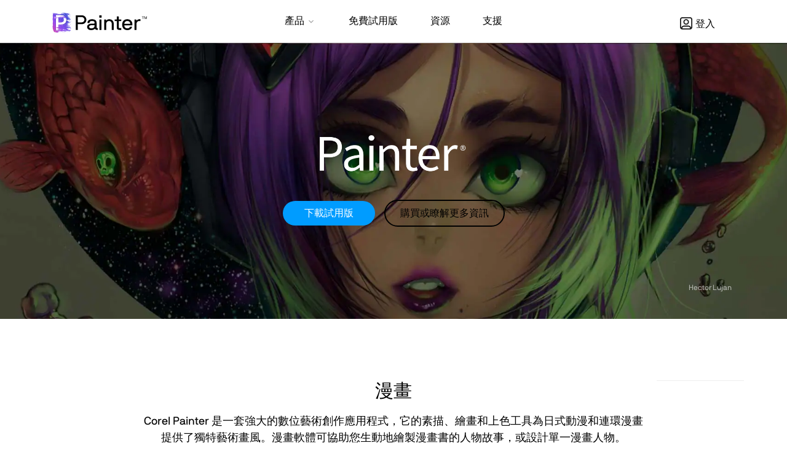

--- FILE ---
content_type: text/html; charset=utf-8
request_url: https://www.painterartist.com/tw/product/painter/manga/
body_size: 11383
content:
<!doctype html>
<html lang="zh-Hant">
<head>
<meta charset="utf-8">
<meta name="viewport" content="width=device-width, initial-scale=1">


<title>漫畫軟體 - Corel Painter 2022</title>
<meta name="description" content="體驗全球最專業寫實的數位藝術與繪圖軟體。這套專為漫畫作品設計的軟體提供上百套逼真筆刷、塗料和教學課程">

<meta property="og:title" content="Painter 2023 | Download Your Free Trial" />
<meta property="og:description" content="Step into a world of endless possibilities with Painter. Bring your artwork to life with access to hundreds of realistic brushes, remarkable performance, endless UI customization options, and a professional collection of digital painting and editing tools." />
<meta property="og:image" content="https://www.painterartist.com/static/ptr/images/social/painter2023.jpg" />
<meta name="twitter:card" content="summary_large_image">
<meta name="twitter:title" content="Painter 2023 | Download Your Free Trial">
<meta name="twitter:description" content="Step into a world of endless possibilities with Painter. Bring your artwork to life with access to hundreds of realistic brushes, remarkable performance, endless UI customization options, and a professional collection of digital painting and editing tools.">
<meta name="twitter:image" content="https://www.painterartist.com/static/ptr/images/social/painter2023.jpg">



	
		
<link rel="alternate" hreflang="x-default" href="https://www.painterartist.com/en/product/painter/manga/" />
	

		
		
<link rel="alternate" hreflang="de-de" href="https://www.painterartist.com/de/product/painter/manga/" />
		
<link rel="alternate" hreflang="zh-Hant-tw" href="https://www.painterartist.com/tw/product/painter/manga/" />
		
<link rel="alternate" hreflang="ja-jp" href="https://www.painterartist.com/jp/product/painter/manga/" />
		
<link rel="alternate" hreflang="en" href="https://www.painterartist.com/en/product/painter/manga/" />
		
<link rel="alternate" hreflang="fr-fr" href="https://www.painterartist.com/fr/product/painter/manga/" />
		
	

<link rel="shortcut icon" href="/static/ptr/favicon.ico">
<link rel="canonical" href="https://www.painterartist.com/tw/product/painter/manga/">

<link rel="preconnect" href="https://www.googletagmanager.com">
<link rel="preload" href="/static/common/scripts/gtm/gtm-container.min.js" as="script"></link>
<script src="/static/common/scripts/gtm/gtm-container.min.js"></script>	
<link rel="preload" href="/static/common/fonts/nbinternationalproreg-webfont.woff2" as="font" type="font/woff2" crossorigin> 
<link rel="preload" href="/static/common/fonts/nbinternationalpromed-webfont.woff2" as="font" type="font/woff2" crossorigin> 
<style>
@font-face{font-family:'NB-International';font-weight:400;font-style:normal;font-display:swap;src:url(/static/common/fonts/nbinternationalproreg-webfont.woff2) format('woff2')}@font-face{font-family:'NB-International';font-weight:400;font-style:italic;font-display:swap;src:url(/static/common/fonts/nbinternationalproita-webfont.woff2) format('woff2')}@font-face{font-family:'NB-International';font-weight:200;font-style:normal;font-display:swap;src:url(/static/common/fonts/nbinternationalprolig-webfont.woff2) format('woff2')}@font-face{font-family:'NB-International';font-weight:200;font-style:italic;font-display:swap;src:url(/static/common/fonts/nbinternationalproligita-webfont.woff2) format('woff2')}@font-face{font-family:'NB-International';font-weight:500;font-style:normal;font-display:swap;src:url(/static/common/fonts/nbinternationalpromed-webfont.woff2) format('woff2')}@font-face{font-weight:500;font-style:italic;font-display:swap;font-family:'NB-International';src:url(/static/common/fonts/nbinternationalpromedita-webfont.woff2) format('woff2')}@font-face{font-weight:700;font-style:normal;font-display:swap;font-family:'NB-International';src:url(/static/common/fonts/nbinternationalprobol-webfont.woff2) format('woff2')}@font-face{font-family:'NB-International';font-weight:700;font-style:italic;font-display:swap;src:url(/static/common/fonts/nbinternationalprobolita-webfont.woff2) format('woff2')}
</style>
<link rel="stylesheet" href="/static/common/css/bootstrap.min.css">
<link rel="stylesheet" href="/static/common/css/styles.css">
<link rel="preload" href="/static/common/fonts/glyphicons-halflings-regular.woff2" as="font" crossorigin="anonymous">
<link href="/static/common/css/magnific-popup.css" rel="stylesheet">


<link rel="stylesheet" href="/static/ptr/css/products/personas2019.css">

	

<link rel="preload" href="/static/common/scripts/jquery-3.6.0.min.js" as="script"></link>
<link rel="preload" href="/static/common/scripts/dynamic-pricing/dynamic-pricing-promotions.min.js" as="script"></link>

<script src="/static/common/scripts/jquery-3.6.0.min.js"></script>
<script src="/static/common/scripts/dynamic-pricing/dynamic-pricing-promotions.min.js"></script>

<script>
function getQueryStringParameterByName(name) {
    name = name.replace(/[\[]/, "\\[").replace(/[\]]/, "\\]");
    var regex = new RegExp("[\\?&]" + name + "=([^&#]*)"),
        results = regex.exec(location.search);
    return results == null ? "" : decodeURIComponent(results[1].replace(/\+/g, " "));
}
function getQueryString(key, default_) {
	if (default_ == null) default_ = "";
	key = key.replace(/[\[]/, "\\\[").replace(/[\]]/, "\\\]");
	var regex = new RegExp("[\\?&]" + key + "=([^&#]*)");
	var qs = regex.exec(window.location.href);
	if (qs == null) return default_;
	else return qs[1];
}
function initializeIPMLayout(){
	$(".hideInIPM").each(function() {
		$(this).hide();
	});
	$(".showInIPM").each(function() {
		$(this).show();
	});
	$('<div/>', {
		html: 'PageDimension: 1200,750',
		id: 'pcu_data'
	}).insertAfter('div.navbar2').css('display', 'none');
}
var elementid= "pntr-trial";
</script> 
<script src="https://cdn.optimizely.com/js/26745770617.js"></script>
</head>
<body id="persona-manga" class="persona" >
<div class="modal fade" id="modal-master" tabindex="-1" role="dialog" aria-hidden="true">
    <div class="modal-dialog" role="document">
        <div class="modal-content">
            <div class="modal-header lto-close" style="display: none">
                <button type="button" class="close" data-dismiss="modal" aria-label="Close"> <span aria-hidden="true">×</span> </button>
            </div>
			<div id="text-content" style="display: none"></div>
			<div id="lto-content" style="display: none"></div>
            <div id="vid-content" class="modal-body" style="display: none">
                <button type="button" class="close" data-dismiss="modal" aria-label="Close"> <span aria-hidden="true">×</span> </button>
                <div class="embed-responsive embed-responsive-16by9">
                    <iframe class="embed-responsive-item" src="" id="yt-vid-iframe" allowfullscreen></iframe>
                </div>
            </div>
        </div>
    </div>
</div>
<script>
$(function() {
	var $videoSrc;
	$('.vid-modal').on('click', function(e){
		e.preventDefault();
		$videoSrc = $(this).attr('data-src');
		$('#modal-master').modal('show').addClass('video');
		$('#vid-content').show();
		$('#yt-vid-iframe').attr('src', $videoSrc + "?autoplay=1&showinfo=0&modestbranding=1&rel=0&enablejsapi=1");
	});
	$('.text-modal').on('click', function(e){
		e.preventDefault();
		$('#modal-master').modal('show').find('#text-content').load($(this).attr('href'),function(){
			if(window.tracking != undefined) {
				var clickElements = $('#text-content').find("a, button");
				for (var i=0; i < clickElements.length; i++) {
					if (typeof clickElements[i].addEventListener !== 'undefined') {
						clickElements[i].addEventListener("click", function(){tracking.clickEvent(this);}, true);
					}
					else if (typeof clickElements[i].attachEvent !== 'undefined') {
						clickElements[i].attachEvent("onclick", function(){tracking.clickEvent(this);});
					}
				}
			}
		});
		$('#text-content').show();
	});
	$('.lto-box').on('click', function(e){
        if($(this).find('.promo-popup-link').length !== 0){
            e.preventDefault();
            $('#modal-master').addClass('lto-popup').modal('show').find('#lto-content').load($(this).find('.promo-popup-link').attr('href'));
            $('#lto-content').show();
            $('.lto-close').show();

        }
    });
	$('#modal-master').on('hidden.bs.modal', function() {
		$('#yt-vid-iframe').attr('src', '');
		$('#vid-content').hide();
        $('.lto-close').hide();
		$('#text-content').html('');
		$('#lto-content').html('');
		$('#modal-master').removeClass('video lto-popup');
	});
});
</script>
<script>
  var ipmState = "ipm=" + getQueryStringParameterByName("ipm").toLowerCase();
  </script>
  
  <dl id="headersw" class="sitenav" data-promo-sku="painterartist">
	<dt data-promo-style="text-align"> <a data-promo-link="hswLink">
		<div class="hsw-msg" data-promo-style="background-color"> <div class="container"><span data-promo-text="hsw" data-promo-style="color" style="display:none;"></span> <img data-promo-image="hsw" style="display:none;"></div> </div>
		</a> </dt>
	<dd class="hsw-dtl" data-promo-style="text-align">
		<div aria-labelledby="headingOne"> <span data-promo-text="hswDetails" class="hswDetails"></span> </div>
	</dd>
</dl>
<nav id="sitenav" class="navbar mega navbar-white ptr">
  <div class="container">
    <div class="navbar-header">
      <button type="button" class="navbar-toggle collapsed" data-toggle="collapse" data-target="#navbar" aria-expanded="false" aria-controls="navbar"> <span class="sr-only">切換導覽</span> <span class="icon-bar"></span><span class="icon-bar"></span><span class="icon-bar"></span> </button>
	  <a class="navbar-brand" href="/tw/" data-track-event="e_navigation" data-track-attr-navlocation="header-navbar" data-track-attr-navcontent="topNav-ptr"><img src="/static/ptr/images/ptr-logo.svg" alt="Painter" title="Painter"></a>
	</div>
    <div id="navbar" class="navbar-collapse collapse">
      <div class="nav-center">
        <ul class="nav navbar-nav topnav">
          <li class="li-products dropdown"> <a href="#" class="dropdown-toggle" data-hover="dropdown" data-toggle="dropdown" role="button" aria-haspopup="true" aria-expanded="false"><span class="nav-item">產品</span> <span class="drop-grey"></span></a>
            <ul class="dropdown-menu mega-full-width">
              <li>
                <div class="mega-content">
                  <div class="row nav-flex">
                    <div class="col-xs-12 col-sm-5 col-md-5 icon-col">
                      <div class="h5 icon home-icon">個人</div>
                      <ul class="nav-items">
                        <li><a href="/tw/product/painter/" data-track-event="e_navigation" data-track-attr-navlocation="header-navbar" data-track-attr-navcontent="topNav-products-painter">Painter</a></li>
                        <li><a href="/tw/product/painter-essentials/" data-track-event="e_navigation" data-track-attr-navlocation="header-navbar" data-track-attr-navcontent="topNav-products-painter-essentials">Painter Essentials</a></li>
                      </ul>
                    </div>
                    <div class="col-xs-12 col-sm-5 col-md-5 border-left icon-col">
                      <div class="h5 icon brushpacks-icon">筆刷套件</div>
                      <ul class="nav-items">
                        <li><a href="/tw/product/painter/brushes/" data-track-event="e_navigation" data-track-attr-navlocation="header-navbar" data-track-attr-navcontent="topNav-products-painter-brushes">Painter 筆刷</a></li>
                        <li><a href="/tw/product/painter-essentials/brushes/" data-track-event="e_navigation" data-track-attr-navlocation="header-navbar" data-track-attr-navcontent="topNav-products-painter-essentials-brushes">Painter Essentials 筆刷</a></li>
                      </ul>
                    </div>
                    <div class="col-xs-12 col-sm-2 col-md-2 feature-col">
                      <div class="row feature-product">
                        <div class="col-md-12">
                          <div class="nav-ft-image"><a href="/tw/free-trials/" data-track-event="e_navigation" data-track-attr-navlocation="header-navbar" data-track-attr-navcontent="topNav-products-feature-download-ptr">
                            <div class="feature-description">
                              <p><span>下載 Painter</span></p>
                            </div>
                            </a> </div>
                        </div>
                      </div>
                    </div>
                  </div>
                </div>
              </li>
            </ul>
          </li>
          <li class="li-free-trials"><a href="/tw/free-trials/" data-track-event="e_navigation" data-track-attr-navlocation="header-navbar" data-track-attr-navcontent="topNav-free-trials"><span class="nav-item">免費試用版</span></a></li>
          <li class="li-learn"><a href="https://learn.corel.com/painting-tutorials/" target="_blank" data-track-event="e_navigation" data-track-attr-navlocation="header-navbar" data-track-attr-navcontent="topNav-learn"><span class="nav-item">資源</span></a></li>
          <li class="li-support"><a href="/tw/support/" data-track-event="e_navigation" data-track-attr-navlocation="header-navbar" data-track-attr-navcontent="topNav-support"><span class="nav-item">支援</span></a></li>
        </ul>
      </div>
      <div class="nav navbar-nav navbar-right"> <a rel="noopener" href="https://myaccount.corel.com?sso-brandId=corel&sso-locale=ct_TW" data-track-event="e_navigation" data-track-attr-navlocation="header-navbar" data-track-attr-navcontent="topNav-sign-in" target="_blank" class="btn sign-in"><span class="user-icon"></span>登入</a> </div>
    </div>
  </div>
</nav>
<script>
$(function () {
	$('ul.dropdown-menu [data-toggle=dropdown]').on('click', function(event) {
			event.preventDefault(); 
			event.stopPropagation(); 
			$(this).parent().siblings().removeClass('open');
			$(this).parent().toggleClass('open');
		});
	//phone popover
	$('[data-toggle="popover"]').popover();
});
</script> 
<script>
    function openChat(){
    var height = 800;
    var width = 576;
    var top = screen.height;
    var left = screen.width;
    window.open(
        'https://chat.corel.com/?group=painterartist&language=tw', 
        'corelchat', 
        'location=yes,height='+height+',width='+width+',top='+top+',left='+left+',resizable=0,status=yes'
    );
	}
</script>

<section class="hero">
	<div class="container text-center">
		<img intrinsicsize="449x131" height="131" width="449" class="wordmark" src="/static/ptr/product_content/painter/2020/personas/painter2020-wordmark-wh.png">
		<p class="artist">Hector Lujan</p>
		<div class="buttons">
			<a id="ptr-trial_1" class="btn btn-primary" href="https://www.corel.com/akdlm/6763/downloads/free/trials/Painter/2023/KL8s49xW/CorelPainter2023.exe" data-track-event="e_trialDownload" data-track-attr-productsku="ESDPTR2023ML" data-track-attr-context="trial-top" role="button">下載試用版</a>
			<a href="/tw/product/painter/" class="btn btn-secondary" role="button">購買或瞭解更多資訊</a>
		</div>
	</div>

</section>
<div id="product-nav-anchor"></div>
<section>
	<div class="container text-center">
		<div class="row sec-block no-padding-bottom">
			<div class="section-intro col-sm-9 col-sm-offset-15">
				<h2>漫畫</h2>
				<p>Corel Painter 是一套強大的數位藝術創作應用程式，它的素描、繪畫和上色工具為日式動漫和連環漫畫提供了獨特藝術畫風。漫畫軟體可協助您生動地繪製漫畫書的人物故事，或設計單一漫畫人物。</p>
			</div>
			<hr>
		</div>
	</div>
</section>
<section class="call-action">
	<div class="container text-center">
		<div class="row sec-block">
			<div class="section-intro col-sm-9 col-sm-offset-15">
				<h2>想要下載 Painter？</h2>
				<h3>立即下載 15 天免費試用版！</h3>
				<a id="ptr-trial_2" class="btn btn-primary" href="https://www.corel.com/akdlm/6763/downloads/free/trials/Painter/2023/KL8s49xW/CorelPainter2023.exe" data-track-event="e_trialDownload" data-track-attr-productsku="ESDPTR2023ML" data-track-attr-context="trial-2" role="button">下載試用版</a>
			</div>
		</div>
	</div>
</section>
<section class="why-painter">
	<div class="container">
		<div class="row">
			<div class="col-sm-5">
				<img intrinsicsize="600x375" height="375" width="600" data-src="/static/ptr/product_content/painter/2019/personas/manga/manga-benner.jpg">
			</div>
			<div class="col-sm-7">
				<h2>為何使用 Painter 繪畫漫畫？</h2>
				<p>談到頂尖漫畫工具和工作流程，Corel Painter 絕對是這項數位軟體中的箇中翹楚： </p>
				<ul>
					<li><span>數百款筆刷以及豐富的紙張材質</span></li>
					<li><span>針對漫畫設計的可自訂工作區配置</span></li>
					<li><span>相容於繪圖板與多點觸控功能</span></li>
					<li><span>運用各種素描、繪畫和繪圖工具，創造無限創作可能</span></li>
				</ul>

			</div>
		</div>
	</div>
</section>
<section class="essential-tools">
	<div class="container text-center">
		<div class="row sec-block">
			<div class="col-sm-9 col-sm-offset-15">
				<h2>基本工具</h2>
			</div>

		</div>
	</div>
	<div class="container">
		<div class="row sec-block no-padding-top">
			<div class="col-sm-3"> <img intrinsicsize="370x240" height="240" width="370" data-src="/static/ptr/product_content/painter/2019/personas/manga/highlight-drawing.jpg">
				<h4>繪圖</h4>
				<p>使用選擇眾多的向量筆和鉛筆，素描並繪畫日式動漫人物、故事背景環境和漫畫人物。需要完美的對稱圖形？打開鏡射工具，您即可將素描對切為二。</p>
			</div>
			<div class="col-sm-3"> <img intrinsicsize="370x240" height="240" width="370" data-src="/static/ptr/product_content/painter/2019/personas/manga/highlight-brushes.jpg">
				<h4>筆刷</h4>
				<p>準備好要上色了？向量筆和油墨筆工具提供了大膽完美、色彩豐富的材質時，數位水彩、釉彩筆刷、F-X 創意筆刷變體和混色筆可讓您的創作主題更加突顯出來。</p>
			</div>
			<div class="col-sm-3"> <img intrinsicsize="370x240" height="240" width="370" data-src="/static/ptr/product_content/painter/2019/personas/manga/highlight-versatile.jpg">
				<h4>功能多樣</h4>
				<p>Painter 因為可在 Mac 和 Windows 平台上運作，再加上採用眾多市面上使用的壓力感知繪圖解決方案，您可以隨時隨地，隨心所欲地在靈感乍現時立即創作。</p>
			</div>
			<div class="col-sm-3"> <img intrinsicsize="370x240" height="240" width="370" data-src="/static/ptr/product_content/painter/2019/personas/manga/highlight-manga-layout.jpg">
				<h4>漫畫配置</h4>
				<p>啓用插圖面板配置並解鎖所有可以精簡您的日式動漫和連環漫畫創作流程的工具。</p>
			</div>
		</div>
		<hr>
	</div>
</section>
<section class="call-action">
	<div class="container text-center">
		<div class="row sec-block">
			<div class="section-intro col-sm-9 col-sm-offset-15">
				<h2>想要下載 Painter？</h2>
				<h3>立即下載 15 天免費試用版！</h3>
				<a id="ptr-trial_3" class="btn btn-primary" href="https://www.corel.com/akdlm/6763/downloads/free/trials/Painter/2023/KL8s49xW/CorelPainter2023.exe" data-track-event="e_trialDownload" data-track-attr-productsku="ESDPTR2023ML" data-track-attr-context="trial-3" role="button">下載試用版</a>
			</div>
		</div>
		<hr>
	</div>
</section>
<section class="create">
	<div class="container text-center">
		<div class="row sec-block">
			<div class="col-sm-9 col-sm-offset-15">
				<h2>您可使用 Corel Painter 創作的作品？</h2>
			</div>

		</div>
	</div>
	<div class="gallery">
		<div class="flex">
			<div class="col">
				<img intrinsicsize="400x300" height="300" width="400" data-src="/static/ptr/product_content/painter/2019/personas/manga/gallery/manga-gallery-01.jpg">
			</div>
			<div class="col">
				<img intrinsicsize="400x300" height="300" width="400" data-src="/static/ptr/product_content/painter/2019/personas/manga/gallery/manga-gallery-02.jpg">
			</div>
			<div class="col">
				<img intrinsicsize="400x300" height="300" width="400" data-src="/static/ptr/product_content/painter/2019/personas/manga/gallery/manga-gallery-03.jpg">
			</div>
			<div class="col">
				<img intrinsicsize="400x300" height="300" width="400" data-src="/static/ptr/product_content/painter/2019/personas/manga/gallery/manga-gallery-04.jpg">
			</div>
			<div class="col">
				<img intrinsicsize="400x300" height="300" width="400" data-src="/static/ptr/product_content/painter/2019/personas/manga/gallery/manga-gallery-05.jpg">
			</div>
			<div class="col">
				<img intrinsicsize="400x300" height="300" width="400" data-src="/static/ptr/product_content/painter/2019/personas/manga/gallery/manga-gallery-06.jpg">
			</div>
			<div class="col">
				<img intrinsicsize="400x300" height="300" width="400" data-src="/static/ptr/product_content/painter/2019/personas/manga/gallery/manga-gallery-07.jpg">
			</div>
			<div class="col">
				<img intrinsicsize="400x300" height="300" width="400" data-src="/static/ptr/product_content/painter/2019/personas/manga/gallery/manga-gallery-08.jpg">
			</div>
			<div class="col">
				<img intrinsicsize="400x300" height="300" width="400" data-src="/static/ptr/product_content/painter/2020/personas/manga/manga-gallery-09.jpg">
			</div>
			<div class="col">
				<img intrinsicsize="400x300" height="300" width="400" data-src="/static/ptr/product_content/painter/2019/personas/manga/gallery/manga-gallery-10.jpg">
			</div>
			<div class="col">
				<img intrinsicsize="400x300" height="300" width="400" data-src="/static/ptr/product_content/painter/2019/personas/manga/gallery/manga-gallery-11.jpg">
			</div>
			<div class="col">
				<img intrinsicsize="400x300" height="300" width="400" data-src="/static/ptr/product_content/painter/2019/personas/manga/gallery/manga-gallery-12.jpg">
			</div>
		</div>
	</div>
</section>
<section class="getting-started">
	<div class="container ">
		<div class="row sec-block no-padding-bottom text-center">
			<div class="col-sm-9 col-sm-offset-15">
				<h2>您是使用數位媒材，繪製漫畫的新手？</h2>
				<p>您可從我們的學習繪製漫畫系列文章著手：</p>
			</div>

		</div>
		<div class="row sec-block no-padding-top">
			<div class="col-md-4 col-md-offset-2 col-sm-6">
				<div class="wrap">
					1.<a href="/en/pages/draw-manga/">Complete Guide to Drawing Manga (漫畫完全指南)</a><br>
					2.<a href="/en/pages/draw-manga/tips/">10 Tips For Drawing Killer Manga (10 招教您繪出達人級漫畫)</a><br>
					3.<a href="/en/pages/draw-manga/eyes/">Drawing Manga Eyes (繪畫傳神的漫畫人物眼神)</a>
				</div>
			</div>
			<div class="col-md-4 col-sm-6">
				<div class="wrap">
					4.<a href="/en/pages/draw-manga/hair/">Drawing Manga Hair (繪畫有型的漫畫人物髮型)</a><br>
					5.<a href="/en/pages/draw-manga/expressions/">Drawing Manga Expressions (繪畫生動的漫畫人物表情)</a>
				</div>
			</div>
		</div>
	</div>
</section>
<section class="do-more">
	<div class="container text-center">
		<div class="row sec-block">
			<div class="col-sm-9 col-sm-offset-15">
				<h2>使用 Corel Painter 充分發揮日式魔幻漫畫創作！</h2>
				<p>使用 Painter 讓您可充分發揮並超越您對日式魔幻漫畫創作的需求。<br>
					此外，您還可檢視 Painter 的其他獨特功用，如<a href="/tw/product/painter/concept-art/">概念藝術</a>、<a href="/tw/product/painter/photo-art/">照片美化</a>、<a href="/tw/product/painter/fine-art/">藝術作品</a>和<a href="/tw/product/painter/illustration/">插圖</a>。</p>
			</div>

		</div>
		<div class="flex sec-block no-padding-top">
			<div class="col-25"> <a href="/tw/product/painter/concept-art/"><img intrinsicsize="450x450" height="450" width="450" data-src="/static/ptr/product_content/painter/2020/personas/corel-painter-concept-art.jpg"></a>
				<h3><a href="/tw/product/painter/concept-art/">概念藝術</a></h3>
			</div>
			<div class="col-25"> <a href="/tw/product/painter/photo-art/"><img intrinsicsize="450x450" height="450" width="450" data-src="/static/ptr/product_content/painter/2020/personas/corel-painter-photo-art.jpg"></a>
				<h3> <a href="/tw/product/painter/photo-art/">照片美化</a></h3>
			</div>
			<div class="col-25"> <a href="/tw/product/painter/fine-art/"><img intrinsicsize="450x450" height="450" width="450" data-src="/static/ptr/product_content/painter/2020/personas/corel-painter-fine-art.jpg"></a>
				<h3><a href="/tw/product/painter/fine-art/">藝術作品</a></h3>
			</div>
			<div class="col-25"> <a href="/tw/product/painter/illustration/"><img intrinsicsize="450x450" height="450" width="450" data-src="/static/ptr/product_content/painter/2020/personas/corel-painter-illustration.jpg"></a>
				<h3><a href="/tw/product/painter/illustration/">插圖</a></h3>
			</div>
		</div>
	</div>

</section>
<section class="call-action">
	<div class="container text-center">
		<hr>
		<div class="row sec-block">
			<div class="section-intro col-sm-9 col-sm-offset-15">
				<h2>想要下載 Painter？</h2>
				<h3>立即下載 15 天免費試用版！</h3>
				<a id="ptr-trial_4" class="btn btn-primary" href="https://www.corel.com/akdlm/6763/downloads/free/trials/Painter/2023/KL8s49xW/CorelPainter2023.exe" data-track-event="e_trialDownload" data-track-attr-productsku="ESDPTR2023ML" data-track-attr-context="trial-4" role="button">下載試用版</a>
			</div>
		</div>
	</div>
</section>

<footer>
  <div class="ft-links footer-nav">
    <div class="container">
      <div class="row">
        <div class="col-lg-3 col-md-4 col-sm-4 logo-wrapper">
          <div class="footer-logo"> <a href="/" data-track-event="e_navigation" data-track-attr-navlocation="footer-nav" data-track-attr-navcontent="footerlink-ptr"> <img src="/static/ptr/images/ptr-logo-white.svg" class="img-responsive" alt="Painter" title="Painter"> </a> </div>
          <div class="">
            <ul class="ft-social-list">
  <li class="ig"><a rel="noopener" href="https://www.instagram.com/corelpainter/" data-track-event="e_navigation" data-track-attr-navlocation="footer-nav" data-track-attr-navcontent="footerlink-social-instagram" target="_blank" title="Painter Instagram" alt="Painter Instagram">
	<svg id="Instagram" xmlns="http://www.w3.org/2000/svg" width="20" height="14.018" viewBox="0 0 16 16">
	  <path d="M8 0C5.829 0 5.556.01 4.703.048 3.85.088 3.269.222 2.76.42a3.917 3.917 0 0 0-1.417.923A3.927 3.927 0 0 0 .42 2.76C.222 3.268.087 3.85.048 4.7.01 5.555 0 5.827 0 8.001c0 2.172.01 2.444.048 3.297.04.852.174 1.433.372 1.942.205.526.478.972.923 1.417.444.445.89.719 1.416.923.51.198 1.09.333 1.942.372C5.555 15.99 5.827 16 8 16s2.444-.01 3.298-.048c.851-.04 1.434-.174 1.943-.372a3.916 3.916 0 0 0 1.416-.923c.445-.445.718-.891.923-1.417.197-.509.332-1.09.372-1.942C15.99 10.445 16 10.173 16 8s-.01-2.445-.048-3.299c-.04-.851-.175-1.433-.372-1.941a3.926 3.926 0 0 0-.923-1.417A3.911 3.911 0 0 0 13.24.42c-.51-.198-1.092-.333-1.943-.372C10.443.01 10.172 0 7.998 0h.003zm-.717 1.442h.718c2.136 0 2.389.007 3.232.046.78.035 1.204.166 1.486.275.373.145.64.319.92.599.28.28.453.546.598.92.11.281.24.705.275 1.485.039.843.047 1.096.047 3.231s-.008 2.389-.047 3.232c-.035.78-.166 1.203-.275 1.485a2.47 2.47 0 0 1-.599.919c-.28.28-.546.453-.92.598-.28.11-.704.24-1.485.276-.843.038-1.096.047-3.232.047s-2.39-.009-3.233-.047c-.78-.036-1.203-.166-1.485-.276a2.478 2.478 0 0 1-.92-.598 2.48 2.48 0 0 1-.6-.92c-.109-.281-.24-.705-.275-1.485-.038-.843-.046-1.096-.046-3.233 0-2.136.008-2.388.046-3.231.036-.78.166-1.204.276-1.486.145-.373.319-.64.599-.92.28-.28.546-.453.92-.598.282-.11.705-.24 1.485-.276.738-.034 1.024-.044 2.515-.045v.002zm4.988 1.328a.96.96 0 1 0 0 1.92.96.96 0 0 0 0-1.92zm-4.27 1.122a4.109 4.109 0 1 0 0 8.217 4.109 4.109 0 0 0 0-8.217zm0 1.441a2.667 2.667 0 1 1 0 5.334 2.667 2.667 0 0 1 0-5.334z"></path>
	</svg>
	</a></li>
	<li class="fb"><a rel="noopener" href="https://www.facebook.com/corelpainter" data-track-event="e_navigation" data-track-attr-navlocation="footer-nav" data-track-attr-navcontent="footerlink-social-facebook" target="_blank" title="Painter Facebook" alt="Painter Facebook">
	<svg id="facebook" xmlns="http://www.w3.org/2000/svg" width="20" height="20" viewBox="0 0 20 20">
	  <path id="facebook-2" data-name="facebook" d="M20,10.061A10,10,0,1,0,8.437,20V12.969H5.9V10.06H8.437V7.844c0-2.521,1.493-3.915,3.777-3.915a15.292,15.292,0,0,1,2.239.2V6.6H13.191a1.449,1.449,0,0,0-1.629,1.572v1.887h2.773l-.443,2.908h-2.33V20A10.044,10.044,0,0,0,20,10.061Z" />
	</svg>
	</a></li>
	<li class="xcom"><a rel="noopener" href="https://x.com/corelpainter" data-track-event="e_navigation" data-track-attr-navlocation="footer-nav" data-track-attr-navcontent="footerlink-social-x" target="_blank" title="Painter X" alt="Painter X">
	<svg width="1200" height="1227" viewBox="0 0 1200 1227" fill="currentColor" xmlns="http://www.w3.org/2000/svg">
		<path d="M714.163 519.284L1160.89 0H1055.03L667.137 450.887L357.328 0H0L468.492 681.821L0 1226.37H105.866L515.491 750.218L842.672 1226.37H1200L714.137 519.284H714.163ZM569.165 687.828L521.697 619.934L144.011 79.6944H306.615L611.412 515.685L658.88 583.579L1055.08 1150.3H892.476L569.165 687.854V687.828Z"/>
	  </svg>
	</a></li>
	<li class="yt"><a rel="noopener" href="https://www.youtube.com/user/PainterTutorials" data-track-event="e_navigation" data-track-attr-navlocation="footer-nav" data-track-attr-navcontent="footerlink-social-youtube" target="_blank" title="Painter YouTube" alt="Painter YouTube">
	<svg id="YouTube" xmlns="http://www.w3.org/2000/svg" width="20" height="14.018" viewBox="0 0 20 14.018">
	  <path id="vector" d="M17.792,1.415a2.519,2.519,0,0,1,1.771,1.771A26.113,26.113,0,0,1,20,8a25.648,25.648,0,0,1-.424,4.814A2.519,2.519,0,0,1,17.8,14.585c-1.553.424-7.8.424-7.8.424s-6.252,0-7.8-.424A2.519,2.519,0,0,1,.424,12.814,25.722,25.722,0,0,1,0,8,26.316,26.316,0,0,1,.411,3.2,2.519,2.519,0,0,1,2.182,1.428C3.736,1,9.987.991,9.987.991S16.239.991,17.792,1.415ZM13.184,8,8,11V5Z" transform="translate(0 -0.991)" fill-rule="evenodd"/>
	</svg>
	</a></li>
	<li class="pin"><a rel="noopener" href="http://www.pinterest.com/corelpainter" data-track-event="e_navigation" data-track-attr-navlocation="footer-nav" data-track-attr-navcontent="footerlink-social-pinterest" target="_blank" title="Painter Pinterest" alt="Painter Pinterest">
	<svg fill="" height="800px" width="800px" version="1.1" id="Capa_1" xmlns="http://www.w3.org/2000/svg" xmlns:xlink="http://www.w3.org/1999/xlink" viewBox="0 0 480.666 480.666" xml:space="preserve">
	<g id="pinterest_2_"><g><path d="M240.35,0.008C107.612,0.008,0,107.605,0,240.31c0,98.431,59.168,182.967,143.867,220.133
	c-0.717-16.795-0.157-36.918,4.145-55.17c4.646-19.522,30.957-130.976,30.957-130.976s-7.669-15.345-7.669-38.009
	c0-35.623,20.637-62.215,46.323-62.215c21.885,0,32.421,16.429,32.421,36.076c0,21.962-13.996,54.85-21.198,85.283
	c-6.016,25.5,12.781,46.301,37.907,46.301c45.545,0,76.221-58.506,76.221-127.781c0-52.66-35.478-92.087-100.006-92.087
	c-72.916,0-118.305,54.359-118.305,115.077c0,20.949,6.142,35.702,15.837,47.127c4.428,5.268,5.051,7.388,3.43,13.405
	c-1.154,4.427-3.773,15.072-4.895,19.28c-1.592,6.096-6.516,8.262-12.033,6.033c-33.573-13.733-49.192-50.471-49.192-91.814
	c0-68.279,57.578-150.125,171.736-150.125c91.773,0,152.189,66.377,152.189,137.654c0,94.277-52.434,164.723-129.713,164.723
	c-25.937,0-50.346-14.045-58.701-29.975c0,0-13.965,55.389-16.894,66.065c-5.113,18.517-15.089,37.058-24.193,51.491
	c21.605,6.375,44.454,9.85,68.116,9.85c132.736,0,240.316-107.595,240.316-240.348C480.666,107.605,373.086,0.008,240.35,0.008z"/></g></g>
	</svg>
	</a></li>
	<!-- <li class="rss"><a rel="noopener" href="https://painterfactory.com/" data-track-event="e_navigation" data-track-attr-navlocation="footer-nav" data-track-attr-navcontent="footerlink-social-pinterest" target="_blank" title="Painter Factory" alt="Painter Factory">
	<svg xmlns="http://www.w3.org/2000/svg" width="64" height="64" shape-rendering="geometricPrecision" text-rendering="geometricPrecision" image-rendering="optimizeQuality" fill-rule="evenodd" clip-rule="evenodd" viewBox="0 0 640 640"><path d="M85.206 469.305C38.197 469.305 0 507.632 0 554.345c0 46.95 38.197 84.876 85.206 84.876 47.15 0 85.324-37.926 85.324-84.876 0-46.713-38.162-85.04-85.324-85.04zM.083 217.42v122.683c79.89 0 154.963 31.24 211.514 87.84 56.492 56.434 87.686 131.872 87.686 212.07h123.202c0-232.987-189.57-422.556-422.403-422.556v-.036zM.236-.012v122.706c284.885 0 516.727 232.078 516.727 517.282l123.037.012C640 287.188 352.953 0 .248 0L.236-.012z"/></svg>
	</a></li> -->

</ul>
          </div>
          <p class="ft-copyright">版權所有 © <span id="current-year">2023</span> Corel Corporation.<span class="wrap">保留一切權利。</span></p>
        </div>
        <div class="col-lg-9 col-md-8 col-sm-7">
          <div class="row">
            <div class="col-sm-4 col-xs-4 col-md-4 footer-nav-item">
              <div class="h6">產品</div>
              <ul class="ft-menu-list">
                <li><a href="/tw/product/painter/" data-track-event="e_navigation" data-track-attr-navlocation="footer-nav" data-track-attr-navcontent="footerlink-products-painter">Painter</a></li>
                <li><a href="/tw/product/painter-essentials/" data-track-event="e_navigation" data-track-attr-navlocation="footer-nav" data-track-attr-navcontent="footerlink-products-painter-essentials">Painter Essentials</a></li>
                <li><a href="/tw/free-trials/" data-track-event="e_navigation" data-track-attr-navlocation="footer-nav" data-track-attr-navcontent="footerlink-products-free-trials">免費試用版</a></li>
              </ul>
            </div>
            <div class="col-sm-4 col-xs-4 col-md-4 footer-nav-item">
              <div class="h6">支援</div>
              <ul class="ft-menu-list">
                <li><a href="https://account.corel.com/accounts/user/registerProduct?sso-brandId=painter/" target="_blank" data-track-attr-navlocation="footer-nav" data-track-attr-navcontent="footerlink-support-register" target="_blank">註冊您的產品</a></li>
                <li><a href="/tw/support/updates/" data-track-attr-navlocation="footer-nav" data-track-attr-navcontent="footerlink-support-updates" target="_blank">修正程式與更新</a></li>
                <li><a href="https://support.corel.com/hc/zh-tw/sections/360002999034-Painter" target="_blank" data-track-attr-navlocation="footer-nav" data-track-attr-navcontent="footerlink-support-knowledgebase">知識庫</a></li>
                <li><a href="https://www.corel.com/en/about/contact/" target="_blank" data-track-attr-navlocation="footer-nav" data-track-attr-navcontent="footerlink-support-contact">聯絡我們</a></li>
              </ul>
            </div>
            <div class="col-sm-4 col-xs-4 col-md-4 footer-nav-item">
              <div class="h6">法律事務</div>
              <ul class="ft-menu-list">
                <li><a rel="noopener" href="https://www.corel.com/en/terms-of-use/" data-track-attr-navlocation="footer-nav" data-track-attr-navcontent="footerlink-legal-terms-of-use" target="_blank">使用條款</a></li>
                <li><a rel="noopener" href="https://www.corel.com/privacy/" data-track-attr-navlocation="footer-nav" data-track-attr-navcontent="footerlink-legal-privacy" target="_blank">隱私權</a></li>
                <li><a href="https://www.corel.com/cookies/" data-track-attr-navlocation="footer-nav" data-track-attr-navcontent="footerlink-legal-cookies" target="_blank">Cookie</a></li>
                <li><a href="https://www.corel.com/eula/" data-track-attr-navlocation="footer-nav" data-track-attr-navcontent="footerlink-legal-eula" target="_blank">EULA (使用者合約)</a></li>
                <li><a href="https://www.corel.com/tw/legal-information/" data-track-attr-navlocation="footer-nav" data-track-attr-navcontent="footerlink-legal" target="_blank">法律事務</a></li>
                <li><a href="https://www.corel.com/privacy/form/" data-track-attr-navlocation="footer-nav" data-track-attr-navcontent="footerlink-legal-privacy-form" target="_blank" rel="noopener">請勿販售/分享我的資訊</a></li>
                <li><a class="optanon-show-settings" data-track-attr-navlocation="footer-nav" data-track-attr-navcontent="footerlink-legal-manage-cookies">管理我的 Cookie</a></li>
                <li><a href="https://www.corel.com/en/imprint/" data-track-event="e_navigation" data-track-attr-navlocation="footer-nav" data-track-attr-navcontent="footerlink-legal-imprint" target="_blank">Imprint</a></li>
              </ul>
            </div>
          </div>
        </div>
      </div>
      <div class="footer-bar">
        <div class="lang">
          <div class="btn-group language-selector">
            <button type="button" class="btn dropdown-toggle" id="dropdownMenuLang" data-toggle="dropdown" aria-haspopup="true" aria-expanded="false"><i class="bi bi-globe2"></i><span class="loc px-2"></span><i class="bi-chevron-up"></i> </button>
            <ul class="dropdown-menu lang-selector" aria-labelledby="dropdownMenuLang">
              
              <li >
              <a href="/de/" onclick="tracking.languageChange (window.location.pathname.split('/')[1], 'de');">Deutsch</a>
              </li>
              
              <li >
              <a href="/en/" onclick="tracking.languageChange (window.location.pathname.split('/')[1], 'en');">English</a>
              </li>
              
              <li >
              <a href="/fr/" onclick="tracking.languageChange (window.location.pathname.split('/')[1], 'fr');">Français</a>
              </li>
              
              <li >
              <a href="/jp/" onclick="tracking.languageChange (window.location.pathname.split('/')[1], 'jp');">日本語</a>
              </li>
              
              <li class="selected">
              <a href="/tw/" onclick="tracking.languageChange (window.location.pathname.split('/')[1], 'tw');">繁體中文</a>
              </li>
              
            </ul>
          </div>
          <script>
              var langName = $('.lang-selector li.selected a').text();

              $(function() {
                $('#dropdownMenuLang .loc').append(langName);
              });
            </script>
        </div>
      </div>
    </div>
  </div>
</footer>
<div id="pcu_data" style="display:none">PageDimension:1200,750</div>

<script src="/static/common/scripts/_common-footer-scripts-async.min.js" async></script>
<script src="/static/common/scripts/dynamic-pricing/dynamic-pricing.optinmonster.min.js" async></script>
<script src="/static/common/scripts/_common-footer-scripts.min.js"></script>
<script src="/static/common/scripts/jquery.lazyloadxt.extra.min.js"></script>
<script src="/static/common/scripts/jquery.magnific-popup.min.js"></script>
<script>
$(function() {
  $('.hsw-popup').magnificPopup({type:'image'});
  // HSW toggle
	$('#headersw dt').click(function(){
		if(!$.trim( $(".hswDetails").html() ).length) {
            $(".hsw-dtl").css("display", "none");
        } else {
			$(".hsw-dtl").slideToggle();
		}
	});
	//HSW styles
	startHSW();
	var HSWpromoTimeout = 0;
	var HSWtotalWait = 3000;
	var HSWinterval = 100;
	function startHSW() {
		setTimeout (function (){
			if (promotions.getPromosDisplayed()) {
				var hswbg = $('.hsw-msg').css('background-color');
				var hswcolor = $('.hsw-msg span').css('color');
				$('.hsw-btn').css({color:hswbg, background:hswcolor});
			}
			else {
				if (HSWpromoTimeout < HSWtotalWait) {
					HSWpromoTimeout += interval;
					startHSW();
				}
			}
		}, interval);
	}
});
//Footer date
var mySpan = document.getElementById("current-year");
if (mySpan != null) {
	mySpan.innerHTML = new Date().getFullYear();
}
// Dynamic promos popup
registerPopup();
var promoTimeout = 0;
var totalWait = 3000;
var interval = 100;
function registerPopup() {
	setTimeout (function (){
		if (promotions.getPromosDisplayed()) {
			/*$('.promo-popup-link').magnificPopup({type: 'ajax'});*/
		}
		else {
			if (promoTimeout < totalWait) {
				promoTimeout += interval;
				registerPopup();
			}
		}
	}, interval);
}
//Countdown
var pathArray = window.location.pathname.split('/');
var paramLang = pathArray[1];

startCountdown();
function startCountdown() {
	setTimeout (function (){
		if (promotions.getPromosDisplayed()) {
			var countdownExpiry = promotions.getCountdownExpiry();
			if (!countdownExpiry) {
				return;
			}
			$('#simple_timer').syotimer({
				year: countdownExpiry.year,
				month: countdownExpiry.month,
				day: countdownExpiry.day,
				hour: countdownExpiry.hour,
				minute: 00,
				timeZone: -5,
				lang: paramLang
			});
            $('.simple_timer_bn').syotimer({
                year: countdownExpiry.year,
                month: countdownExpiry.month,
                day: countdownExpiry.day,
                hour: countdownExpiry.hour,
                minute: 00,
                timeZone: -5,
                lang: paramLang
            });
		}
		else {
			if (promoTimeout < totalWait) {
				promoTimeout += interval;
				startCountdown();
			}
		}
	}, interval);
}
// ipm
if (pricing.getQueryStringParam('ipm') == 'true') {
	$('.hideInIPM').hide();
}
</script>


<script>
$(function () {
	$('ul.dropdown-menu [data-toggle=dropdown]').on('click', function(event) {
		event.preventDefault();
		event.stopPropagation();
		$(this).parent().siblings().removeClass('open');
		$(this).parent().toggleClass('open');
	});
	$('[data-toggle="popover"]').popover();
	if (getQueryString('ipmtest') == 'true') {
		$('body').addClass('ipm');
	}
});
var curLang = window.location.pathname.split("/")[1].toString();
var sLanguage = document.getElementById("sLanguage");
if (null != sLanguage) {
	for (var i = 0; i < sLanguage.options.length; i++) {
		if (sLanguage.options[i].value == curLang)
			sLanguage.selectedIndex = i;
	}
}	
function redirectLanguage(s) {
	window.location = "/" + s.value;
}
	
if (pricing.getQueryStringParam('topnav') == 'false') {
	$('body').addClass('no-nav')
}
if (pricing.getQueryStringParam('trial') == 'big') {
	$('body').addClass('big-trial');
}		
</script> 
<script src="https://maxcdn.bootstrapcdn.com/bootstrap/3.3.7/js/bootstrap.min.js" integrity="sha384-Tc5IQib027qvyjSMfHjOMaLkfuWVxZxUPnCJA7l2mCWNIpG9mGCD8wGNIcPD7Txa" crossorigin="anonymous"></script>
<script src="/static/ptr/js/downloadtrial.js"></script>
<script src="/static/common/scripts/trial-installer.js"></script>

<script src="/static/common/scripts/asset-telemetry/obfuscated_paintartist.js"></script>

<script src="/static/common/scripts/jquery.stickytabs.js"></script>
<script>
    $('.popup-link').magnificPopup({
        type: 'ajax'
    });
</script>

<script>
promotions.init(["_BUYURL_DEFAULT_"]);
promotions.display();
</script>
</body>
</html>

--- FILE ---
content_type: text/css
request_url: https://www.painterartist.com/static/ptr/css/products/personas2019.css
body_size: 905
content:

.hero:after{position: absolute; top: 0; left: 0; content: ""; width: 100%; height: 100%;background: rgba(0, 0, 0, 0.2);z-index: -1;}
#persona-manga .hero:after{width: 0; height: 0;}
#persona-concept .hero{background: #000 url(/static/ptr/product_content/painter/2020/personas/concept-art.jpg) no-repeat center top; background-size: cover;}
#persona-photo .hero{background: #000 url(/static/ptr/product_content/painter/2020/personas/photo-art.jpg) no-repeat center top; background-size: cover;}
#persona-fine .hero{background: #000 url(/static/ptr/product_content/painter/2022/personas/fine-art.jpg) no-repeat center 70%; background-size: cover;}
#persona-manga .hero{background: #000 url(/static/ptr/product_content/painter/2019/personas/manga/hero-manga.jpg) no-repeat center center; background-size: cover;}
#persona-illustration .hero{background: #000 url(/static/ptr/product_content/painter/2020/personas/illustration.jpg) no-repeat center top; background-size: cover;}

h1{font-size: 24px;color: #fff;margin: 40px 0;}
h2 {font-size: 30px;}
h3 {font-size: 24px;color: #494d56;margin: 10px 0;font-weight: normal}
h4 {font-size: 22px;color: #2c2c2c;margin: 20px 0 12px;}
img{max-width: 100%}
ul {padding-left: 0}
ul li {list-style-position: inside;}
.hero {padding: 150px 0 150px;position: relative;z-index: 1;}
.hero .container {position: relative}
.container {min-width: inherit}
.wordmark {max-width: 240px;}
.hero .artist { position: absolute; font-size: 12px; color: rgba(255, 255, 255, 0.6); right: 20px; bottom: -120px }
#persona-fine .hero .artist {color: rgba(255, 255, 255, 1);}
.buttons{margin-top: 35px}
.btn{padding-left: 30px; padding-right: 30px; font-size: 16px; line-height: 30px; color: #ffffff; border: none; }
.btn-grey{background-color: #959595; margin-left: 15px; }
.btn-grey:hover {border: none;}
.btn-primary {background-color: #009cff;}
.btn-primary:hover {background-color: #28acff;border: none}
.btn-buy:hover {background-color: #a3a3a3;border: none}
.sec-block { padding: 80px 0 60px; }
.section-intro { margin-bottom: 60px }
.section-intro p { font-size: 18px;}
.section-intro p:first-child {margin-bottom: 40px}
.call-action h2{margin-bottom: 5px}
.call-action .btn { margin-top: 20px; }
.why-painter{background: #ebebeb; padding: 50px 0}
.essential-tools p{font-size: 14px}
.no-padding-top{padding-top: 0}
.no-padding-bottom{padding-bottom: 0}
.call-action .sec-block{padding: 40px 0 30px;}
.flex{display: -webkit-box; display: -ms-flexbox; display: flex; -ms-flex-wrap: wrap; flex-wrap: wrap;}
.flex h4 {width: 100%;}
.col{width: 16.66666667%;}
.col-25{width: 25%;padding: 3px;}
.img-holder {position: relative;}
.img-holder .icon {position: absolute;bottom: 0;right: 0; width: auto;}
.getting-started {background: #ebebeb;}
.getting-started p {font-size: 14px;line-height: 18px;padding-bottom: 20px;}
#persona-manga .getting-started .wrap{max-width: 250px;margin: 0 auto;font-size: 14px}
#persona-manga .getting-started a{font-size: 14px}
.spacing {letter-spacing: -0.1px;}

@media (max-width: 1400px){
    .col {width: 25%}
}

@media (max-width: 991px){
    .gallery .flex{justify-content: center;}
    .col {width: 50%;max-width: 400px;}
}

@media (min-width: 768px){
    .col-sm-offset-15{margin-left: 12.5%;}
}
@media (max-width: 767px){
    .btn{margin-bottom:20px;}
    .col-25{width: 50%;}
    .col-25 a{font-size: 20px;}
}
@media (max-width: 450px){
    .btn-grey {margin-left: auto; margin-right: auto;}
}


--- FILE ---
content_type: application/javascript
request_url: https://www.painterartist.com/static/ptr/js/downloadtrial.js
body_size: 141
content:
if ((window.navigator.userAgent.indexOf("Mac")!=-1) ) {
	document.getElementById("pe-trial").href="https://www.corel.com/akdlm/6763/downloads/free/trials/Painter/Essentials/8/D4Kg92s/PainterEssentials8.dmg";
	document.getElementById("pe-trial_1").href="https://www.corel.com/akdlm/6763/downloads/free/trials/Painter/Essentials/8/D4Kg92s/PainterEssentials8.dmg";
}
function isMac() {
	result = false;
	if (window.navigator.userAgent.indexOf("Mac") != -1) {
		result = true;
	}
	return result;
}
function WhileDownloadRedirect(){
	parent.location.href = plink;
}
$('.ptr-trial-en').click(function() {
	plink = "/en/product/painter/trial-thank-you.html";
	setTimeout(WhileDownloadRedirect,3000);
});

$('.pe-trial-en').click(function() {
	plink = "/en/product/painter-essentials/trial-thank-you.html";
	setTimeout(WhileDownloadRedirect,3000);
});

--- FILE ---
content_type: image/svg+xml
request_url: https://www.painterartist.com/static/ptr/images/ptr-logo-white.svg
body_size: 232080
content:
<?xml version="1.0" encoding="UTF-8"?>
<svg id="b" data-name="Layer 2" xmlns="http://www.w3.org/2000/svg" viewBox="0 0 129.25 30.5">
  <defs>
    <style>
      .d, .e {
        fill: #fff;
      }

      .e {
        fill-rule: evenodd;
      }
    </style>
  </defs>
  <g id="c" data-name="Logos">
    <g>
      <g>
        <path class="d" d="m32.14,4.4c0-.1.05-.14.14-.14h8.4c.79,0,1.53.16,2.24.47s1.33.75,1.87,1.31c.54.56.96,1.21,1.28,1.96s.47,1.55.47,2.42-.16,1.66-.47,2.39c-.32.73-.74,1.37-1.28,1.91-.54.55-1.16.97-1.87,1.28s-1.46.46-2.24.46h-5.67c-.1,0-.14.05-.14.14v7.77c0,.1-.05.14-.14.14h-2.45c-.1,0-.14-.05-.14-.14V4.4Zm2.88,2.3c-.1,0-.14.05-.14.14v7.02c0,.1.05.14.14.14h5.32c.46,0,.9-.1,1.31-.29.41-.19.78-.45,1.11-.78.33-.33.58-.71.78-1.14.19-.43.29-.9.29-1.39s-.1-.97-.29-1.43c-.19-.45-.45-.84-.78-1.18-.33-.33-.7-.6-1.11-.8-.41-.2-.85-.3-1.31-.3h-5.32Z"/>
        <path class="d" d="m62.17,24.37c0,.1-.05.14-.14.14h-.55c-.83,0-1.49-.13-2-.39-.51-.26-.86-.62-1.05-1.08-.04-.08-.08-.12-.13-.12s-.09.02-.13.06c-.17.17-.4.37-.69.58s-.64.41-1.06.59c-.42.18-.9.34-1.44.46-.54.12-1.13.19-1.78.19-1.8,0-3.19-.42-4.16-1.27-.97-.84-1.45-1.96-1.45-3.34,0-.63.13-1.21.4-1.74.27-.53.67-.99,1.19-1.38.53-.39,1.17-.7,1.94-.92.77-.22,1.65-.33,2.65-.33h3.08c.33,0,.57-.11.72-.32.15-.21.23-.42.23-.63,0-.29-.02-.59-.07-.92-.05-.33-.19-.63-.42-.91-.23-.28-.59-.5-1.06-.68-.48-.17-1.15-.26-2.01-.26-1.25,0-2.13.25-2.66.76-.53.51-.79,1.13-.79,1.86,0,.1-.05.14-.14.14h-2.45c-.1,0-.14-.05-.14-.14,0-.84.17-1.58.5-2.21.34-.63.79-1.16,1.37-1.58.58-.42,1.24-.74,1.99-.95s1.52-.32,2.33-.32c1.99,0,3.54.43,4.65,1.28,1.1.85,1.65,2.16,1.65,3.93v6.24c0,.21.08.42.24.63.16.21.4.32.71.32h.55c.1,0,.14.05.14.14v2.16Zm-4.37-6.24c0-.1-.05-.14-.14-.14h-3.88c-.65,0-1.2.07-1.64.2-.44.13-.8.31-1.06.53-.27.22-.46.46-.58.72-.11.26-.17.51-.17.76,0,.52.24,1.01.73,1.47.49.46,1.2.69,2.14.69.86,0,1.59-.12,2.19-.34.59-.23,1.07-.53,1.42-.91.35-.38.61-.79.76-1.24.15-.45.23-.9.23-1.34v-.4Z"/>
        <path class="d" d="m64.37,7.45c-.1,0-.14-.05-.14-.14v-2.91c0-.1.05-.14.14-.14h2.88c.1,0,.14.05.14.14v2.91c0,.1-.05.14-.14.14h-2.88Zm2.82,16.92c0,.1-.05.14-.14.14h-2.45c-.1,0-.14-.05-.14-.14v-14.27c0-.1.05-.14.14-.14h2.45c.1,0,.14.05.14.14v14.27Z"/>
        <path class="d" d="m73.19,9.96c.06,0,.1.05.14.14l.29,1.29c.02.1.07.13.14.12.08-.02.13-.05.17-.09.29-.44.74-.84,1.37-1.21.62-.36,1.42-.54,2.4-.54,1.04,0,1.95.18,2.73.53.79.36,1.44.84,1.97,1.45.53.62.92,1.33,1.18,2.16.26.82.39,1.71.39,2.65v7.91c0,.1-.05.14-.14.14h-2.45c-.1,0-.14-.05-.14-.14v-7.91c0-.54-.07-1.07-.2-1.6-.13-.53-.35-.99-.65-1.4s-.69-.73-1.18-.98c-.49-.25-1.09-.37-1.8-.37-.61,0-1.16.12-1.63.36-.47.24-.86.56-1.18.96-.32.4-.56.87-.73,1.4-.17.53-.26,1.07-.26,1.62v7.91c0,.1-.05.14-.14.14h-2.45c-.1,0-.14-.05-.14-.14v-14.27c0-.1.05-.14.14-.14h2.16Z"/>
        <path class="d" d="m94.16,24.37c0,.1-.05.14-.14.14h-2.22c-1.21,0-2.14-.27-2.79-.8-.65-.54-.98-1.4-.98-2.59v-8.86c0-.1-.05-.14-.14-.14h-2.56c-.1,0-.14-.05-.14-.14v-1.87c0-.1.05-.14.14-.14h2.56c.1,0,.14-.05.14-.14v-3.88c0-.1.05-.14.14-.14h2.45c.1,0,.14.05.14.14v3.88c0,.1.05.14.14.14h3.11c.1,0,.14.05.14.14v1.87c0,.1-.05.14-.14.14h-3.11c-.1,0-.14.05-.14.14v8.37c0,.44.11.79.35,1.05.23.26.63.39,1.21.39h1.7c.1,0,.14.05.14.14v2.16Z"/>
        <path class="d" d="m98.49,18.21c-.1,0-.14.05-.14.14,0,.52.09,1.02.27,1.51.18.49.45.92.81,1.28.35.36.79.66,1.29.88.51.22,1.08.33,1.71.33,1.04,0,1.83-.19,2.37-.57.55-.38.97-.86,1.28-1.44.04-.1.1-.14.2-.14h2.56c.11,0,.16.05.14.14-.38,1.42-1.17,2.52-2.34,3.29s-2.59,1.17-4.22,1.17c-1.07,0-2.04-.18-2.91-.55-.86-.37-1.6-.88-2.2-1.55-.6-.67-1.07-1.47-1.4-2.39-.33-.92-.49-1.95-.49-3.08s.15-2.16.46-3.09c.31-.93.76-1.73,1.35-2.39.59-.66,1.33-1.18,2.2-1.54.87-.36,1.87-.54,2.98-.54s2.1.18,2.98.54c.87.37,1.61.88,2.22,1.55.6.67,1.06,1.47,1.37,2.4.31.93.46,1.95.46,3.06,0,.31-.03.58-.09.81-.04.11-.11.17-.2.17h-10.67Zm7.97-2.3c0-.4-.08-.83-.23-1.28-.15-.45-.39-.86-.72-1.24-.33-.37-.74-.68-1.25-.92-.51-.24-1.12-.36-1.83-.36s-1.29.13-1.81.4c-.52.27-.94.6-1.28.99-.34.39-.59.81-.75,1.24-.16.43-.24.82-.24,1.16,0,.1.05.14.14.14h7.83c.1,0,.14-.05.14-.14Z"/>
        <path class="d" d="m118.75,12.11c-.61,0-1.16.12-1.63.36-.47.24-.86.56-1.18.96-.32.4-.56.87-.73,1.4-.17.53-.26,1.07-.26,1.62v7.91c0,.1-.05.14-.14.14h-2.45c-.1,0-.14-.05-.14-.14v-14.27c0-.1.05-.14.14-.14h2.16c.06,0,.1.05.14.14l.29,1.29c.04.1.09.13.16.12.07-.02.12-.05.16-.09.5-.5,1.02-.92,1.57-1.25.55-.33,1.18-.5,1.91-.5h1.47c.1,0,.14.05.14.14v2.16c0,.1-.05.14-.14.14h-1.47Z"/>
      </g>
      <g>
        <path class="d" d="m14.66,24.64s-.05,0-.1,0c0-.05.02-.04.04-.05,0-.04-.03,0-.05-.02-.01,0-.02.03-.01.07-.01.02-.02-.05-.03,0-.01-.03.02-.16.04-.11.02-.03-.02-.04-.01-.1.02.03.02.03.04,0,0,.05.01.03.03.03,0,.11.05.08.05.17m7.74.25s.02,0,.03,0c0-.07-.03-.03-.02-.09.02.03.03-.01.07,0,0,.07-.01.06-.02.07.04.06.02-.07.04-.09.02.05.02.04.05.01,0,.05-.01.04-.01.07,0,.02.01.01.02.02.01,0,0-.06,0-.09.02,0,.01.03.03.02,0,.08-.01.02-.03.05.03,0,.1-.13.14-.06,0,0,0-.02,0-.04.02-.02.03.06.03.02.02.01,0,.04,0,.07-.01,0-.01-.02-.03-.02,0,.08.04.02.07.03,0-.05-.02,0-.03-.03,0-.11.03,0,.04.03.02-.03-.02-.03,0-.07.02-.02.03.04.03,0,.02.02,0,.05,0,.07.02,0,.03,0,.05,0,.02,0,0-.03,0-.07.03-.05.04,0,.07-.04,0,.06-.01.05-.01.09.02.01.09.06.08-.02,0,.04.03.01.03.09-.06-.02-.14.07-.16,0-.01,0,0,.07-.03.05,0-.08-.05-.06-.07-.01-.02-.02-.05-.09-.07,0-.08-.1-.24.06-.31-.07Zm-12.16,1.03s0,.07.01.1c-.02,0-.04,0-.05,0,0-.08.04,0,.04-.11Zm1.03.44h0c0,.07.02.05.03.07,0-.06-.03-.03-.03-.07Zm.04.03h0s0,.01,0,.03c0,0,.02,0,.03,0,0-.04-.03-.06-.03-.03Zm.56-.03h0s-.04.01-.06-.03c0,.07.05.1.06.03Zm-.64.03h0s0-.01,0-.03c-.03,0-.03.05-.04.09.01-.02.04,0,.05-.05Zm.39.02h0s0-.06-.01-.07c-.01.04-.04.02-.05.07.02.01.03.01.06,0Zm-.56.1s-.02.01-.01-.07c.02-.02.02,0,.03.02.03-.06,0-.06,0-.12.09-.02.15.03.23-.05.01,0,.01.05.03.05.04.01.03-.1.06-.11,0,.03,0,.06,0,.09.03-.02.04,0,.07-.02,0-.02,0-.05,0-.09.02.03.02.08.02.12.12-.08.27.03.41-.11,0,.04,0,.05,0,.07.04.02.05-.08.07,0,0-.03.01-.08.01-.12.03,0,.05-.04.06.05-.02,0-.02-.03-.05-.02.01.14.06.03.1.08,0,.1-.04.05-.02.16-.02-.03-.04.02-.06.04,0-.03-.02-.02-.01-.07.02-.02.03-.02.05,0,0-.09-.04-.04-.06-.05-.01,0,0,.06,0,.09-.01-.02-.04-.01-.03-.09,0,.01-.02.07-.02,0-.01,0,0,.06,0,.09-.04,0-.11.02-.16,0,0-.03,0-.04,0-.07-.02-.07-.05.07-.08-.01-.01,0,0,.08-.01.09-.01,0-.08-.03-.06.06-.04-.08-.09.09-.12-.05,0,0,0,.03,0,.05-.02.01-.04,0-.05-.03-.09.14-.15-.08-.23.05-.04-.06-.1-.07-.14,0,0,0,0-.03,0-.03Zm4.33-.39s0,.09-.03.07c.02-.08,0-.06,0-.12-.01,0,0,.09,0,.12-.07-.02-.11.03-.18,0,0-.05-.03-.12-.01-.17,0-.05-.04.02-.04-.03.09-.15.17.02.25-.08.02.09.03-.03.04.09,0-.03.03-.03.02.03,0-.02.05-.04.05,0,0,.07-.03.01-.04.05,0,.02,0,0,0,0,0,.05.02.05.02.12-.01.05-.03-.07-.04.02.03,0,.05.04.09.05,0,.14-.04.04-.03.19-.03-.07-.05.02-.1,0,0-.08.02-.05.04-.05,0-.06-.01-.06-.02-.09,0,0,0,.02,0,.05-.02,0-.01-.03-.03-.02,0-.05.02-.06.02-.11,0,.01.02.02.03.02,0-.07-.02-.1-.03-.14Zm-.42.4s-.03-.03-.03-.09c.03,0,.09-.05.11.03-.04.06-.07-.03-.08.06Zm9.23-.09c0-.08.06-.03.07-.07,0-.04-.04.04-.03-.05.02,0,.04,0,.07,0-.01.07-.01.05.01.09-.02.1-.07,0-.12.04Zm-13.76.82c-.08-.03-.14-.03-.22.01,0-.09,0-.09,0-.16.03.03.1-.06.11.03-.02-.05-.02.02-.03.05.02-.03.05.03.05-.09.01,0,.02.03.01.07.02,0,.03,0,.05,0,0-.03-.02-.01-.01-.07.02.04.04.08.05.15Zm0-.1s0,.02,0,.03c.02-.05.04.01.07,0v.07s-.02-.07-.02,0c0,0-.01-.07-.01,0-.02,0-.04-.02-.04-.1Zm-1.4.34s0,.07-.03.05v-.09s.02-.02.04-.02v.05c.03-.12.1.01.12-.04,0,.06-.01.03,0,.11,0,0-.02,0-.03,0,0-.02,0-.05,0-.07,0,.09-.11.12-.09,0Zm3.38-.05s-.03-.03-.04-.07c0,0,0,.04,0,.07-.03-.02-.03,0-.07,0,.02-.11-.01-.08-.03-.14.06-.02.1,0,.15-.02,0,.06,0,.11,0,.16Zm3.84-.09s-.02-.06-.03-.1c-.02.01,0,.04,0,.07-.02.02-.02-.03-.03-.03-.01,0,0,.05,0,.07-.02,0-.03-.02-.05-.01,0-.03,0-.03,0-.05,0,0,0,0-.01,0,0,0,0,.02,0,.05-.03-.01-.03.04-.05.04-.02-.06-.03-.04-.05,0,0-.04,0-.08,0-.12.01.06.02,0,.04-.02.02,0,0,.1.02.07.02,0,0-.03,0-.07.03.01.05-.04.06.01,0-.03.02-.03.02-.07.02-.01.01.04.02.05,0-.1.03.04.05-.02.01.03.01.08.01.14Zm5.17-2.78s.03-.09.05-.11c0,.08-.03.1-.05.11Zm-1.51.14s.01.04.01.09c0-.02-.02-.02-.04-.02,0-.07-.02-.03-.01-.09.01,0,.03.08.04.02Zm2.01,0s-.03-.04-.03,0c0-.04-.01-.09-.04-.09,0,.04.03,0,.03.07-.04.05-.03-.07-.06,0,0-.05.01-.05.01-.1.05.02.07.04.09.12Zm-3.67.31s0-.08-.02-.05c0-.06.02-.06.02-.12.02.06-.02.09,0,.17Zm-8.83.41s.01-.02.02-.02c0,.03,0,.03,0,.05,0,0,0,0-.01,0,0-.05-.02-.03-.01-.09.01,0,.01.02.01.05Zm.77-.07s0-.02,0-.05c0,.02.01.01.01-.02.01.04,0,.09.03.05,0,.03,0,.06,0,.09-.02-.02-.01,0-.04,0,0-.06-.03-.07-.03-.14.02,0,.02.05.03.07Zm-1.63.08s0,.04,0,.07c-.02-.02-.04.05-.07,0,0-.04,0-.08,0-.1,0,0,.04.09.07.03Zm.47.05s0,0-.01,0v-.05s.02,0,.02-.04c.03.04.05.03.05-.06.03.03-.02.1.03.09v.05s-.05-.06-.05.02c-.02,0-.01-.03-.03-.02,0-.03.01-.05,0-.05,0,0,0,.05-.01.05Zm1.09-.03s-.03-.04-.03-.1c0,0,.01.03.02.03,0,0,0-.02,0-.03.02.01,0,.05,0,.1Zm8.17-.48s-.01-.08.02-.07v.07s.03-.06.05-.02c0-.03,0-.04,0-.07.02.02.01.1.04.05,0,.03,0,.04,0,.07-.03.11-.08-.07-.09.07,0-.01-.03-.01-.02-.07-.02,0,0,.1-.02.07,0-.07,0-.08,0-.14.02,0,.01-.07.03-.09.03.03-.04.11,0,.12Zm3.46.07c0-.07.02-.06.03-.09,0,.04-.01.08-.03.09Zm-12.47.99s.02.02.01.05c-.01,0-.02,0-.03,0-.01-.08.03-.02.02-.09,0,0,0,.03,0,.03Zm.86-.02s.02-.02.04,0c0-.03-.02-.01-.01-.07.01.04.03-.03.05.02,0,.06-.03.07-.03.12,0-.04-.04,0-.04-.07-.02.04-.05.06-.05-.01,0,0,0,.02,0,.05-.02,0-.04,0-.06.02,0-.01,0-.04,0-.07,0,0,0,.05-.01.05-.02,0-.01-.06-.02-.09.02,0,.02-.03.03-.04,0-.08-.03.02-.03-.05,0,.03-.03.03-.03.07,0-.05-.04-.02-.06,0,.02,0,.06.02.08,0,0,.05,0,.06,0,.1-.02,0-.05.02-.05-.05,0,.02-.04.11-.04,0-.03.1-.06.05-.11.04,0-.04.01-.05.01-.09.01.04.02.07.03,0,.02,0,.04,0,.04.05.03-.07-.03-.07-.03-.14-.04-.01-.04.08-.07.09,0,.06.01.07,0,.1,0,0,0-.03,0-.03,0-.02-.01-.01-.02-.02.02-.06.02-.07.01-.17.02.02.03-.02.03.03.04-.04.14-.11.17,0,0-.02.03,0,.03-.05.01,0,.02.03.01.07,0-.03.04-.1.03,0,.02,0,0-.08.02-.05,0,.04-.01.05-.01.09,0,0,0-.02-.01-.02,0,.02-.01.06-.01.1,0,0,0-.03,0-.05.01.02.04,0,.03.07,0,0,0-.04,0-.07.03-.01.05.04.05-.02.01.01.01.04.01.09Zm7.11-.13s-.01-.11-.03-.14c.02.01.03.07.03.14Zm-6.34.27s.06-.03.07.03c-.03,0-.04.03-.07.02,0-.04,0-.05,0-.07,0-.03,0,0,0,.02Zm13.6-.62c0,.19-.18.21-.21.06.01.05.02-.02.02-.02.04-.04.11-.06.19-.04Zm-9.87.59s-.05,0-.09-.01c0-.06,0-.05,0-.1.03.1.08.04.13.06,0,.09-.04.01-.03.11-.03.03-.04-.07,0-.05Zm6.55-.13s-.03-.06-.01-.1c.02,0,.03.02.03.07-.02-.03-.02-.02-.01.04Zm-1.61.28s-.02-.06,0-.09c-.02,0-.02-.03-.04-.07-.02.02.02.03,0,.07-.12,0-.28.05-.38-.03,0,0,0,.03,0,.05-.02-.05-.02,0-.05-.01,0-.06,0-.07.01-.09.02.09.04-.01.07,0,0,0,0,.05.01.05,0,0,0-.02,0-.05.02.03.07-.04.07.07,0,0,0-.04,0-.07.08.03.15-.07.22.02.03-.06.13-.03.14-.04.01,0,0,.09,0,.12-.03-.03-.07-.03-.05.07Zm-10.13.2c.02.1.1.06.16.06,0,.11-.12-.02-.13.07,0,0-.02-.07-.02,0,0,0,0-.02,0-.03-.04.05-.05.01-.07.06v-.05s-.02.04-.03.05c0-.05-.03-.04-.03-.09.05-.05.11.06.12-.14,0,.01.02.02.03.02,0,.05-.02.04-.03.05Zm3.64-.36h0s.02,0,.02-.02c0,.01-.03-.02-.03.02.02,0,0,.12.01.12,0-.05,0-.05,0-.12Zm-.36.07h0s.01.04,0,.09c0,0,.02,0,.02-.02-.01,0,0-.09-.03-.07Zm-.06.19s0-.07-.03-.03c0,.01,0,.03,0,.05-.02-.01-.02-.07-.05-.05,0,0,0,.04,0,.07-.02.01-.01.01-.03,0,.02-.06,0-.1,0-.19.02,0,.01-.03.03-.02-.02-.02-.05-.01-.08,0,0,.03,0,.07-.01.05,0,.03.02.04.03.02,0-.01,0-.05.01-.07.01.01,0,.1,0,.14-.07-.01-.12.03-.19-.03.03-.07.07-.04.11-.04,0-.03-.02-.01-.01-.07-.04,0-.09-.07-.09.06,0-.02-.02,0-.02-.05-.02.02,0,.08,0,.09,0,.06-.03.02-.02.09-.01-.07-.04-.02-.07-.05,0,0,0,.03,0,.05.02.01.03-.04.05-.04,0,.03,0,.03-.01.04,0,.02.02.02.01.05-.06,0-.08.02-.13,0-.01-.06.02-.01.02-.05,0-.06-.02-.02-.03-.05,0,.09-.01-.01-.03.04,0,.02.03,0,.03.07-.08.06-.06-.17-.08-.27.01,0,.02.03.02,0,.01.03,0,.06,0,.12.02,0,.03-.09.02-.02.03.06.02-.06.01-.1.05,0,.1-.08.12.05-.03,0-.07-.07-.07.04,0-.02-.01-.05-.03-.03,0,.08.02.07.05.07.01,0,0-.05,0-.07.02,0,0,.06.02.07.02,0,0-.03,0-.07.02.03.03.08.07.07,0-.05-.03.01-.03-.03,0-.14.06-.07.08-.16-.01.05.05.09.05.02.03.08.05,0,.08.07.01-.07.06-.03.08-.11,0,.06.03.03.03.09.02-.02,0-.06,0-.09.02.05.05.12.07.03.01,0,.01.05.03.03,0,.1-.03.06-.05.05-.02,0,0,.07-.02.07,0,.03.06.04.05-.04.01,0,0,.07.03.05-.02-.03,0-.08.02-.07,0-.02-.01-.01-.02-.02,0-.05.02-.07.02-.12,0,.01.02.02.03.02,0,.05-.01.03-.02.05,0,.04.01-.02.03,0,0,0,0-.02,0-.05,0,0,.02,0,.03,0,0,.03,0,.11-.02.11,0,.02,0,.03.01.03.01,0,0-.09.01-.1.01.04.02.02.05.03-.03.11.02,0,.02.1.02-.01.04-.08.04.02.01-.02.02-.04.03-.07,0-.05-.03.01-.03-.03,0-.05.01-.03.03-.04,0-.05-.04.01-.03-.03,0-.06.03-.03.04-.05,0-.08-.02-.12-.03-.17.04,0,.07-.06.08.05-.01,0-.02,0-.02.04,0,0-.02-.03-.03-.03,0,.02.02.11.03.16.02,0,0-.08.02-.05,0,.02,0,.03,0,.05.05.02.11-.07.17-.08.02,0,.07.07.07-.04.02.12.04-.03.09,0,0,.11.08,0,.07.12-.06.09,0,.15.03.1.01.01,0,.03,0,.05.03-.06.09-.08.11,0,.01,0,0-.06.01-.07.02,0,.02.05.03.07.02.03,0-.06.02-.05.01,0,.01.02.01.05.02,0,.02-.08.02.02.02,0,.01-.07.03-.07,0-.03-.02-.01-.01-.07.03,0,.03.09.04.14.01-.05,0-.09.02-.02.02-.02,0-.06,0-.09,0,.05.04.02.03.09,0-.01.02-.07.02,0,0,0,.01-.07.01,0,0-.03.04-.07.05-.04,0,0,0-.02,0-.05.03-.03.07-.07.08.01.03-.07.14-.1.13.01.03.02.02-.05.04-.07.01,0,.01.08,0,.05.02.07.01-.08.04-.05,0,.06,0,.05.01.12.02-.04,0-.06,0-.12.03.02.02,0,.05,0,0,.02,0,.08,0,.12.01-.03.04.02.06.01,0-.02-.04-.02-.01-.05-.01-.06-.04.02-.04-.07.02,0,.03-.04.04,0,0-.06-.03,0-.02-.09.02,0,.03.01.03.07.07,0,.17,0,.21-.03.01,0,0,.05.03.03-.02.07,0,.06,0,.16-.01-.11-.04.08-.07-.03,0,.01,0,.03-.01.05-.15-.02-.31.05-.46.04-.01.15,0,.03,0,0-.01-.02-.03.09-.03-.02-.04.05-.03.04-.06.02-.02,0,0,.11-.03.09,0-.03,0-.04,0-.07,0-.03-.02.05-.03-.02-.01.02-.01.06-.02.09-.02-.03.01-.04,0-.09-.01,0-.01.03-.01.05-.01-.01-.02-.04-.03-.07-.08.06-.18-.04-.23.06-.03,0-.08-.08-.09,0,0-.03-.03-.02-.04-.05,0,0,0,.02,0,.05-.01,0-.04-.05-.03.04-.01.02-.02-.05-.03,0-.02.01,0-.08-.01-.07-.01,0,0,.06,0,.09-.03.01-.03.01-.05,0,0-.05,0-.06,0-.1,0,.01,0,.05,0,.09-.01,0,0-.06-.02-.07-.02.01-.03.03-.03.09-.03.02-.04-.04-.05-.09-.02.02,0,.04,0,.09-.03-.02-.1.06-.09-.05-.01.08-.03.07-.06.04,0-.03,0-.04,0-.07,0,.02-.01.04-.01.09-.04.02-.04-.06-.07,0,0-.05.02-.04.02-.09,0-.04-.03,0-.04-.02,0,0,0,.03,0,.05-.06-.07-.1,0-.16-.05,0,0,0,.03,0,.05,0-.01-.02-.03-.02,0Zm3.07-.16h0s.03.04.03,0c-.01-.05-.05-.03-.05.04.02.01.01-.04.03-.04Zm-.21-.06s0-.03,0-.05c.03.04.03.02.05-.02,0,.12.05,0,.08,0,0,.05.01.03.02.05.02-.02-.02,0,0-.05.03,0,.05-.01.06-.07.01.07.06.09.08.12.02.06-.03.06-.03.07,0,.05,0,.03,0,.09-.03.06-.09-.05-.08.07-.02-.03-.03-.09-.07-.07,0-.12.05-.04.07-.04-.02-.11-.1-.06-.16-.06,0,0-.01-.08-.01-.03Zm-7.29.42s0-.08,0-.12c.03-.03.07-.01.09.03-.02.09.03.05.03.14.02,0,0-.03,0-.07.05.04.1-.01.14.01,0,.03,0,.07,0,.07-.01-.01-.02-.07-.03.02-.02.03-.04-.06-.04.02-.01,0-.02-.03-.03-.07,0,.04-.05.1-.05,0-.05.14-.13.03-.19.08v-.05s-.02,0-.02-.02c-.02.03-.03.08-.05.09-.01-.03-.01-.08-.03-.09-.02.02.02,0,0,.05,0,0-.02,0-.02.02-.02,0-.02-.05,0-.07-.03,0-.02.08-.05.07,0-.05,0-.06,0-.1.02-.01.06.01.08-.04,0,.05.04.02.08.03,0-.01,0-.02,0-.03,0,.02.07.05.11.03Zm11.5-.33s-.02,0-.03,0c.04-.07-.06-.1-.05-.05,0-.01,0-.04-.02-.03,0-.05.02-.02.01-.09.06,0,.1-.03.13.05,0-.07.03.04.04-.05.02,0,.01.07.04.05,0,.08-.04.08-.05.04,0,.02-.01.04-.01.09,0-.03-.04-.09-.06-.08-.02.03.01.04,0,.09Zm-3.29.13h0s.02,0,.03,0c0-.05-.04-.05-.03,0Zm1.49-.07h0c0-.09-.06-.04-.04.02,0-.06.02,0,.04-.02Zm-1.51.21s0-.14.02-.16c-.03-.05-.11.04-.13-.05-.02.05-.05.04-.08.02,0,.03.03.01.02.07-.01,0-.01.01-.01.04-.03-.01-.05-.13-.08-.08-.02-.01,0,.08-.01.07,0,.03.02.04.02.09-.03.01-.06.03-.09,0,0,0-.01.02-.01.05.01.05.04-.03.05.03-.01.09-.06.01-.1.06v-.07s.03-.02.05-.02c0-.11-.05.03-.05-.1.05.06.07-.02.1-.13-.03-.02-.05-.04-.09-.06,0-.08.05-.06.06-.04,0-.07-.01-.09-.03-.07,0-.09.03-.03.07-.06,0-.04-.01-.1,0-.14.02,0,.04.02.07.01,0,.04-.01.07-.02.11.03.01.04.06.05.14,0-.05.06.02.05-.06.04.04.08.08.13,0,.07.04.13.02.17-.04.02,0,0,.06,0,.07,0-.02.01-.02.01.02.01,0,.02-.11.03-.02.02,0,.01-.07.02-.09.02.01,0,.05,0,.09.03-.07.06.03.11,0,0-.05-.02-.02-.01-.09.03-.03.02.06.02.1.02-.08.05.02.09-.06,0,.06.04.03.05,0,.01.04.05.06.07,0,.03.07.15.06.2,0,.01,0,.01.05.03.05.2-.05.3.03.45-.07.09.04.31.06.43.03.02,0,.03,0,.05-.05.02.06.13.04.18.04.16,0,.35-.08.53,0,.02-.05.05-.04.05.05-.01,0-.04-.08-.03.02-.03,0-.03.03-.03-.03-.03.05-.11.03-.17.08-.07-.06-.18,0-.25-.08-.13.19-.28.05-.43.09.02.06.06.03.07.03,0,.01,0,.13-.02.14,0-.22-.09.05-.13-.1-.02.03,0,.08-.01.11-.02-.03-.03-.08-.03-.14.02,0,.05.03.06-.02-.24-.03-.4.03-.63,0,0,0,0,.02,0,.04-.01,0-.01-.01-.01-.03-.05.06-.09-.02-.17.04,0-.04-.01-.02-.01-.05,0,.06-.03-.01-.03.05-.16-.03-.31.03-.43-.01-.02.04-.07.05-.09.02-.02.03,0,.12-.04.11,0,.07.03,0,.02.07-.01,0-.03,0-.03.02-.02-.03,0-.08,0-.12-.02-.02,0,.08-.03.05,0,.02.02.03,0,.07Zm-1.48.26s-.04,0-.06,0c.02-.05.05-.07.06-.14-.01.08,0,.06,0,.14Zm-1.35,0s0-.04,0-.07c.02,0,.02.02.02.07.02.01,0-.06.02-.07.01.01,0,.06.01.09.02.01.02-.03.03-.02,0-.01,0-.04,0-.07.02-.02,0,.07.02.09.02,0,.05-.02.05.01,0,0,0-.03,0-.05.02-.01.01.03.03.03,0-.03.03-.02.03-.09.02,0,.05-.04.05.03-.01.05-.04-.04-.05.04,0,0,0,0,0,.02.02-.04.05,0,.08-.02,0-.03-.03-.01-.02-.07.04,0,.03.04.06,0v.07s.05.03.09.01c0-.04-.01-.05,0-.09,0,.01.01.02.03.02-.03.1.06.11.05-.02,0,.17.07.03.09.14-.34.06-.58.02-.9.06,0,0,0-.02,0-.03v-.03s.11,0,.18,0c0-.01,0-.02,0-.03-.01-.06-.03.07-.03,0,0-.06-.02.04-.02-.02.01-.07.09-.08.11.01-.01,0-.02,0-.03,0,0,.03,0,.03,0,.05.01-.04.01-.03.03-.02,0-.04.03-.04.03-.09.02.01,0,.05,0,.09.02-.03.04.02.05-.04,0-.03-.01,0-.01.02Zm-3.54.37s.03,0,.04-.04c.02.02,0,.07,0,.09.02,0,0-.1.02-.07,0,.12.04.07.08.07,0,.07-.02.03-.01.09-.07-.03-.19.02-.27,0v-.05s.03-.02.05,0c.01,0,.01-.05.03-.05,0-.05-.01.02-.03,0,0-.05-.01-.05,0-.1.02.05.01.07.05.07,0,.05-.01.04-.01.07.02,0,.04,0,.05,0,0-.08-.02-.08-.02-.14,0,0,.02,0,.03,0,0,.05,0,.05,0,.09Zm-.43.09c0-.09.04.04.04-.09,0,0,0,.04,0,.07.02.02.03,0,.02-.05.03.12.1.05.15.03,0-.05-.01.02-.03,0,.02-.09.05,0,.08-.07,0,.06-.01.08-.03.07,0,.05.04,0,.04-.04.02.04-.02.07-.01.12-.03,0-.06.03-.08-.01-.02.06-.03-.01-.07.06v-.05c-.07.07-.07-.01-.14.02,0-.05-.03-.13-.05-.09-.02,0,0-.04,0-.07.02.04.05.06.07.1Zm-.67-.09h0s-.02,0-.03,0c0,.04.01.07.02.1,0-.04,0-.07.01-.1Zm.17,0h0c0,.1-.03.03-.05.09.01,0,.03,0,.04,0,0-.01.02-.13,0-.09Zm-.32.12s-.02-.06-.01-.12c-.02,0-.05.03-.05-.03.04,0,.05,0,.08-.02.01.07-.02.04-.02.07,0,0,.03.03.01.09.02.02.02-.02.02-.07.02-.02.03,0,.03.05-.02,0-.01-.03-.03,0,0,.04.03,0,.04.02,0-.03,0-.04,0-.07.02,0,.02.04.02.09,0-.02.02-.02.03-.04-.01-.02-.02-.05,0-.09-.03.02-.04,0-.09,0,.03-.08.11-.02.17-.04,0,.06-.02.04-.02.07,0,.02.02,0,.03.02,0-.05,0-.05,0-.09.1,0,.12-.02.19,0,0,.05-.01.05-.03.05,0,.02.04,0,.02.07,0,0,.01,0,.01.02,0-.03.02-.03.02-.07.03.09.05-.05.08,0,0,.04-.01.04-.02.07,0,.03.03-.03.04.02,0-.01.01-.03.01-.05.02.05.07.09.08-.02.01,0,0,.07.04.05.01,0,0-.05,0-.07,0,.04.02.06.04.09,0,0,0-.03,0-.05,0,.03.03.02.03.09-.25.03-.48.12-.72.03-.02.04-.05.06-.07-.01,0,0,0,.03,0,.05-.01-.07-.01.03-.05,0,0-.02,0-.05,0-.07.03.02.03-.03.04-.07,0,.08.05.04.07.07Zm4.15.11s-.01,0-.02,0c-.01-.08.03-.02.02-.09.02.01,0,.04,0,.09Zm-3.77.17c0,.05,0-.03,0-.04,0-.03-.02-.01-.01-.07.01.02.02.04.03.09,0,0-.01,0-.01.02Zm1.11-.09s0-.03,0-.07c.02-.02.02.02.02.07,0-.02.03-.01.02-.07,0,0,.01.02.02.02.01.06-.02.01-.02.05,0,.03,0,0,.02,0,0,.05.02.03.01.09-.01,0-.01.02-.03.02,0-.06,0-.05-.01-.07-.02.1,0,.02-.01,0-.02-.02-.01.05-.01.05-.01,0-.01-.11-.05-.03,0-.02,0-.04,0-.07,0,0-.02,0-.02-.02-.02.01-.01.09-.05.07,0-.07-.02-.03-.01-.09.04-.03.07,0,.12-.02,0,.03,0,.03,0,.05,0,0,.01,0,.01.02Zm7.61-.4s-.01.04,0,.07c.01,0,.01-.03.01-.07,0,0,.02,0,.03,0,0,.07.02.08.04.09,0,.04,0,.11,0,.03.02.01,0,.06,0,.09-.01,0-.02,0-.03,0,0-.03,0-.04,0-.07,0,.03-.04.03-.05,0,0,.06.02.01.01.07-.01.03-.03,0-.03-.05,0,0,0,.04,0,.07-.03-.03-.07.04-.07-.05.01.04.01,0,.01-.05.05-.02.03-.14.09-.13Zm-4.18.44s-.03,0-.03-.05c.01,0,.02.01.03.02v-.03s0,.04,0,.07Zm2.11-.1s.02.02.01.05c0,0-.02,0-.03,0,0-.04,0-.05,0-.07-.02-.02-.01.04-.01.07-.03-.01-.02,0-.05,0,0-.03,0-.06,0-.09,0,0-.01.02-.02.02,0,.03.02.02.01.07-.02,0-.02-.06-.03-.07.02-.16.12.02.15-.11.02.03.03.07.07.05.01,0,0-.05,0-.07.02-.01.02.06.03.09.01-.03.03-.05.03.02-.03.04-.07-.04-.08.07-.02-.03-.04-.04-.06-.05.01.09,0,0-.03.02Zm.9-.25h0c0,.06-.02.03-.01.09,0,0,.03.02.03-.02-.01,0,0-.08-.02-.07Zm.9,0h0s.02-.01.02-.04c-.02,0-.01.03-.03,0,0,.05-.02.1,0,.09,0-.02,0-.03,0-.05Zm-.84.06h0s-.03,0-.03-.02c0,.03.02.07,0,.09-.02.01.05.02.03,0-.03,0,0-.06,0-.07Zm.04.03h0s.02.04.04.05c0-.05.02-.12,0-.14,0,.04,0,.08-.01.09,0-.02-.02-.02-.02,0Zm-.21.06h0s.03.02.05.01c0-.07-.04-.05-.05-.01Zm-.03-.02h0s-.02-.1-.03-.03c.02.02,0,.07.01.09-.01-.06.02-.01.02-.05Zm.74.02s-.05.04-.05-.05c-.02.06-.09.1-.12,0-.02,0,0,.03,0,.07-.01-.03,0,0-.03,0,0-.03,0-.06-.01-.07-.02.02.02.03,0,.07-.03-.02-.09,0-.11.07-.01-.01,0-.03,0-.05-.04-.02-.06.02-.08.06,0-.05.01-.04.01-.07-.02.11-.11.03-.15.13.03-.11-.09-.01-.11-.05,0,.04.03-.01.02.05-.04-.02-.04.11-.09.11,0-.07,0-.08-.01-.14,0,0,.02,0,.03,0,0-.02-.02-.01-.03-.02,0,0,0,.04,0,.07-.13-.02-.26.05-.4,0,0-.06.05-.04.07-.04,0-.01,0-.03,0-.05,0,.03.02.07.05.05,0-.02-.01-.01-.01-.03,0-.04,0-.03.02-.04,0-.03-.05-.03-.03.04,0,.05,0-.07-.01-.09.06.01.04-.25.09-.2,0,.04,0,.03-.02.04.02.04.04.05.06.01,0-.01,0-.03,0-.05,0,.01.02.07.02,0,0,.08.06.03.08,0,.02.03.02.03.04,0,0,.03,0,.03,0,.05.11-.14.26-.03.39-.09.02.03-.01.09-.03.05.02.04.01.06,0,.12.02,0,.03-.06.07-.04,0-.06,0-.1-.03-.09,0-.14.05.07.04-.05,0,0,0,.03,0,.05.02-.03.05-.1.07,0-.01,0-.02,0-.03,0,.01.03.02.07.02.14,0-.13.05,0,.06-.11.01-.01.02.05.02-.02.02.09.1.04.09-.07,0,0,0,0,0,.02,0,0,0,0,0-.02.02,0,0,.06,0,.07.06-.13.18-.03.25-.08,0-.02-.02-.02-.01-.05.05-.02.04,0,.09,0,0,.06-.03.03-.04.04.08.05.18,0,.25,0,.02,0,.01.06.02.1,0,0-.03-.02-.03.02-.01,0-.02-.03-.01-.07-.02.03,0,.08,0,.12-.02,0-.01-.05-.03,0,0,.03.02,0,.03.03,0,.05,0,.05,0,.09,0-.07-.05-.11-.03-.17-.02.03-.08-.03-.08.14,0-.03-.03-.02-.03-.07.01,0,.01.02.03.02-.01-.16-.07.03-.11-.08-.02.08-.09.03-.11.09,0-.07-.04-.02-.05-.03.02.1-.01-.03-.01.05Zm3.45.19s.1-.07.13,0c0,.06-.08.05-.09,0,0,.04-.04.09-.04,0Zm-14.13.35s0-.05,0-.07c0,0,.01.02.02.02,0,.03,0,.04,0,.07-.01,0-.01-.01-.01-.03,0,0,0,0,0,.02Zm14.99-2.89s.01.04.04,0c0,.06-.02.01-.01.07,0,.02-.02-.04-.03-.07Zm.07.9s.02-.08.05-.07c-.02-.03-.03,0-.06-.01,0-.05.01-.04.01-.07.23.05.39-.02.62,0,0,.05.02.08.01.02,0,.09.04-.01.05.08.01-.07.05-.06.06.01,0,0,0-.02,0-.05.02-.03.02,0,.05,0,0,.06-.03,0-.02.09-.18.04-.41.05-.57.04-.02,0-.02-.05-.03-.07-.02.03-.04.06-.07.09,0-.02,0-.03,0-.03,0-.04,0-.03.02-.04-.01-.02-.04-.01-.04-.07,0,.02,0,.09-.03.04,0,.04.01.04,0,.09-.03.01-.05.03-.07-.01,0,0-.01.02-.01.04.02.05.04-.03.05.05.06-.05.1-.02.17,0,0,.05,0,.04,0,.09-.2-.02-.47,0-.73-.04-.01-.03.02-.09.02-.16,0,.01.02.02.03.02-.01.1.02.07.03.12.02,0-.02-.05,0-.05,0-.05-.02,0-.03-.03,0-.06.03-.03.04-.04,0,.03,0,.04,0,.07.01,0,0-.08.01-.09.03.01.01.07.02.12.03.01.03-.02.05-.02,0-.03,0-.03,0-.05-.02.03-.03.04-.03-.03.03,0,.08-.03.13.01,0,.07-.04,0-.06.04.05.07.14.06.21.03,0-.05-.03,0-.06-.03.02-.16.14.04.17-.11.01.04-.03.03,0,.05Zm.21-.22s-.01-.07-.04-.05c0-.06.03-.03.04-.04,0,.05,0,.03,0,.09Zm-15.25-.82h0s.01-.01,0-.04c0,.05,0,0,0,.04,0,0-.01,0-.01.02,0,0,.03.02.03-.02,0,0,0,0-.01,0Zm8.86-.39h0s0,.06-.02.05v-.05s-.03,0-.04,0c0,.05-.01.04-.01.07,0,0,0,.03,0,.05.03,0,.06-.06.07-.13Zm-1.43.17h0s-.02-.09,0-.1c.02.01.03.04,0,.07.01-.01.03-.01.03-.04,0,0,0-.01,0-.03.02.02.02-.03.03-.04,0,.02,0,.05,0,.05.02,0,.01-.06.03-.07.02,0,0,.08.02.05,0-.04.02-.05.02-.11-.11.08-.18-.02-.27.05,0,.01.04,0,.02.07.02.03.03-.02.04.02.01.06-.02.01-.02.05,0,0,.03.02.03-.02,0,0,0-.01,0-.03.02,0,.02-.04.04-.05.01.06,0,.15,0,.17,0-.03.02-.01.02-.04Zm2.85-.18h0s0,.07,0,.09c.06-.03,0-.03,0-.09Zm-8.33.52h0s.05,0,.05-.02c-.03-.08-.03.05-.05.02Zm-1.75-.15h0s.01.09.02.03c0,0,0-.03,0-.05,0,0-.02,0-.03,0,0,.06-.03,0-.03.04-.05-.01-.07.03,0,.02,0,.02,0,.02,0,.05,0,0-.01,0-.01.02.04-.03.03-.06.06-.11Zm1.55.14h0s-.04,0-.07.02c.03.03.06-.03.07-.02Zm1.2-.05h0s0-.01,0-.03c.01,0,.02-.01.02-.04-.01.01-.04-.02-.05.02.04.07-.05.02-.04.07.01.02.06,0,.07-.02Zm1.79-.05h0c.13-.03-.01-.08,0,0Zm1.75,0h0s.04.03.04,0c0-.01-.04-.07-.04,0Zm-5.21.27h0s.05.02.05-.02c-.01-.03-.04,0-.05.02Zm1.53-.09h0s0-.06-.02-.05c0,.03,0,.04,0,.07.01-.01.04.02.04-.02,0,0,0,0-.01,0Zm4.27-.32h0s-.05,0-.06-.01v-.04s.03.04.05-.02c-.04.05-.04-.09-.06-.03.04.02-.03.04,0,.1-.02,0-.04,0-.06,0,0,.08.02.07.01.14.03,0,.06-.02.08,0,0-.02,0-.05,0-.05.02.04.02.03.05.05,0-.05-.01-.09-.02-.14Zm1.53,0h0s0,.06-.02.05c.01-.06-.02-.06,0-.12-.01.01-.04-.02-.05.02.03,0,.03.07.03.12.02.01.05-.04.03-.07Zm-7.04.41h0s.02,0,.05,0c0-.07-.05-.05-.05,0Zm.09-.09h0c.01.09-.03.03-.03.07,0,.03.07-.04.03-.07Zm1.23.03h0c0-.08-.04-.05-.05-.02.03-.03.02.01.05.02Zm.7-.07h0s-.04-.02-.05.02c.02,0,.04.03.05-.02Zm3.36-.15h0s-.04.02-.02-.05c-.02.05-.05-.01-.06.06.03,0,.05.05.08,0Zm5.02-.23h0s-.05.03-.06-.03c0,.03,0,.04,0,0-.02.02-.06.07-.07,0-.02.06-.03-.03-.04.04.06.02.14.05.18,0Zm-10.2.47h0s-.02,0-.03.02c.01,0,.02.01.02.05,0,0,0,.02,0,.02,0-.03,0-.06,0-.09Zm3.13-.11h0s0,.07.01-.04c-.05,0-.03,0-.01.04Zm3.52-.49h0s-.02.05-.03.07c.01,0,.04.09.03.03-.01,0,0-.09,0-.11Zm1.08.21h0s.08-.03.09.03c.01,0,.01-.02.02-.04,0,.04,0,.06.02.05,0-.02,0-.06.02-.07,0,.04,0,.08.01.09,0-.03,0-.09,0-.09,0,.09.04.04.04.02,0,.02.01.05.03.05,0-.02,0-.04.01-.05v.05c.05-.09.1,0,.15.03,0-.09.08,0,.07-.09.02.08.02-.03.05,0,.02.15.09-.04.11.08.01-.12.06.01.1-.06,0,.04,0,.07,0,.09.02,0,0-.08.03-.09.03-.02.02.04.04.05.03-.1.09.02.14-.06,0,.02,0,.04.01.05.11-.14.31.03.41-.11.07.06.13.08.18,0,.07.12.17-.03.24.08,0-.08.02,0,.03,0,0-.03,0-.05.01-.05.01.02.02.05.03.05.09-.08.28-.02.43-.06,0-.1-.07-.07-.09-.07-.08,0-.17.03-.26,0,0-.02,0-.02,0-.04-.02-.03,0,.06-.02.05-.02,0,0-.07-.03-.05,0,.13-.07,0-.09.06-.01-.01,0-.09-.02-.07-.01,0,0,.05-.01.05,0-.06-.02-.04-.02-.07-.03.04-.06,0-.08.09,0-.03,0-.04,0-.07-.01.01-.04-.02-.05.02,0,0,.02.05,0,.05-.03,0,0-.05-.01-.07-.03.02-.04,0-.05.05,0-.03,0-.06-.01-.05-.03,0,0,.05-.01.07-.03-.08-.06,0-.08-.05,0,0,0,.05,0,.05-.01-.09-.01,0-.05-.01-.03-.1-.08-.03-.14-.05,0,.05,0,.08-.02.07,0-.05.01-.04.01-.07-.03,0-.05,0-.08,0-.02.02.01.05,0,.07,0,0-.02,0-.02-.02,0-.02.01-.03.01-.05-.05.02-.08.03-.13-.01,0,.02,0,.07-.02.09-.03.01-.01-.08-.04-.07-.02,0-.01.07-.03.07-.01,0,0-.06-.01-.07-.04.02-.09-.02-.13.08,0-.04,0-.07,0-.09-.04.06-.05-.01-.09.04-.02-.09,0-.11.01-.14-.03,0-.07,0-.04-.05-.01.01-.04-.02-.04.02.01,0,0,.04,0,.05.02,0,.04,0,.05,0,0,.03,0,.1,0,.1-.01,0-.06,0-.04.02.02,0,.03,0,.03.05-.02,0-.05.02-.06-.01,0-.04.03,0,.02-.05-.03,0-.04.03-.05-.05.04,0,0,0,0-.05.02.02.02,0,.03.02,0,.02,0,.02,0,.04.01-.01.04.02.04-.02-.04.02-.03-.04-.01-.07-.03.03-.01-.05-.03-.03,0,.02,0,.05,0,.05,0-.11-.04-.02-.04.02.04.01,0,.03.02.1-.02,0-.02.03-.04.02,0-.04.01-.09,0-.09,0,.04-.05-.03-.03.02.02,0,.03,0,.03.05-.05-.01-.13.03-.2.03-.04,0-.1-.02-.1-.07-.01.09-.14.08-.15,0,0,.07-.04.05-.05.09-.14-.05-.3-.01-.51-.01,0-.02,0-.02,0-.05,0,0,.04,0,.02-.02-.02.01-.03,0-.03.02,0,0,0,.03,0,.05-.14.02-.3-.02-.41.04.04.01.1-.04.11.03,0,.02,0,.03,0,.07.01-.02.03.04.03,0,0-.01-.01-.04-.01-.09.03-.04.05.09.05.03,0,0,0-.05,0-.05.01.02.02.06.04.07,0-.03,0-.06.01-.05,0,.02,0,.04,0,.05.05-.05.17.14.21,0,0,0,0,.03,0,.05.03.02.01-.07.03-.05,0,.03,0,.04,0,.05.01-.01,0-.06.03-.05,0,.05.02.04.03.07.01-.08.08-.13.06-.02.01-.04.04-.06.05-.11.01.05.02.06.03,0,0,.03.01.13.02.09-.01-.06.04-.05.05,0,0-.1.07-.01.09-.06,0,0-.02,0-.01-.03,0,0,0-.01.01-.02.01.05.04.14.06.1-.01,0,0-.06,0-.09.01,0,.04-.03.03.03,0,0-.03,0-.01.02Zm2.91-.08h0s-.11-.04-.16,0c.02.01.03.02.04-.02,0,.02,0,.09.02.09,0-.03.01-.07.03-.07,0,.03,0,.05,0,.05,0-.09.06.04.07-.05Zm-8.61.47h0s-.03-.05.01-.09c0,0-.03-.02-.03.02,0,0,.01,0,.01.02-.01.03,0,.07,0,.09v-.04Zm-2.6.08h0c0,.05-.02.02-.01.09,0,0,.02,0,.03-.02,0,0-.02,0-.01-.03,0,0,0-.03,0-.04Zm2.52-.06h0s0-.02,0-.02c0,.09-.04-.01-.05-.03,0,.05-.02.04-.02.09.02-.01.07.02.08-.02,0,0,0,0,0-.02Zm.65-.05h0c.01-.12.08-.02.09-.09-.01,0-.02-.04-.03-.05,0,.09-.03.04-.05.05,0,.05,0,.05,0,.09Zm0-.12h0s-.06.04-.09,0v.03s0,0,0,.02c.02,0,.06-.04.09.01,0,.06-.03.04-.03.09,0,0,0,0,.01,0,0,.01,0,.02,0,.02.01-.08.02-.09.02-.17Zm-.78.12h0s0,.06,0,.07c-.02-.09-.07-.01-.09-.12,0,.09,0,.08,0,.16.03-.04.08.04.1-.07,0,.04.01.05.02.07,0-.02.01-.02.01-.04-.03.03-.03-.06-.05-.07Zm.27.06h0s-.03-.01-.03-.03c0,.03,0,.04-.01.05,0,.03.06,0,.05-.02Zm.84-.02h0c0-.08.02-.08.03-.14-.01-.03-.03.03-.04-.02,0,.04.02.09,0,.1,0-.07-.02-.1-.04-.14-.02.12-.07.02-.08.11,0-.05,0-.06-.02-.05,0,.06.01.11.03.12,0,0,0-.03.01-.04,0,.02,0,.04,0,.05.01,0,.03,0,.04,0,0-.02,0-.05,0-.05.01,0,.04-.02.04.02,0,0-.05.06-.03.04.02,0,.04,0,.06,0Zm-.22-.18h0c0,.1-.04.16-.03.23.01-.04.03-.06.05-.09-.01-.04-.02-.1-.03-.14Zm.05.19h0s.02,0,.03-.02c-.03-.03-.02-.11-.03-.16v.03s-.03-.04-.03,0c0,.05.03.07.03.14Zm-2.95.15h0s.01-.02.02-.04c-.02,0-.03,0-.04.04,0,0,.01.11.03.05,0,0,0-.03,0-.05Zm1.23-.07h0s.03.02.04-.02c-.02-.02-.08.03-.1-.03,0,.1.06,0,.05.1-.02.05-.03-.03-.05,0,0,.07.04.02.05.03,0-.03,0-.06,0-.09Zm7.41-.36h0c-.03-.05-.13.08-.16-.05.01.08-.03.02-.02.09.02.03.04.04.05,0,0,.04.01.04.02.07,0-.11.08-.06.11-.11Zm-7.9.43h0s0,.05,0,.05c.02-.04.07-.02,0-.05Zm12.7-.51h0s0-.01,0-.03c0,0,.02,0,.02-.02,0,0-.02,0-.03,0,0,.03,0,.07-.02.09.02,0,.03-.01.03-.04Zm-9.67.5h0c0-.07-.04-.05-.03.02.01,0,.03,0,.03-.02Zm.53-.06h0s-.03,0-.05,0v.05c.02-.07.04.06.05-.05Zm.03,0h0v.05c.02-.07.03.03.04-.04-.01,0-.02-.03-.04-.02Zm4.87-.19h0s0,.04.01.04c0-.05,0-.08-.02-.07,0,.03-.02.04-.03.07.02.01.01-.05.03-.04Zm-5.87.22h0c.02.06.01.08-.01.11.04.03.05-.12.07,0,.02-.09-.03-.09-.05-.1Zm.06.1h0s.02-.07.03-.09c-.01,0-.01.02-.03.02,0-.02-.01-.04-.01-.02.01.02.02.06,0,.09Zm.4-.07h0s0,.07.03.05c0-.01.02-.08,0-.09,0,.07-.05-.01-.03.04Zm.14-.04h0s-.01,0-.02,0c0,.04.01.05,0,.09.03,0,0-.05.02-.09Zm.17.04h0s0-.04,0-.05c-.03.01-.02.01-.05,0,0,.03,0,.04-.01.07.02,0,.03,0,.03.02,0-.09.03.02.03-.04Zm.09-.07h0s0,.04-.01.04c0,.04.01.05.02.07,0-.04.03-.03.04-.07-.02.01-.04-.01-.05-.03Zm9.19-.32h0c0-.05.04-.09.01-.14,0,.07-.04.08-.01.14Zm-.03-.14h0s.02.06,0,.05c0-.01-.02-.02-.03-.02,0,.02,0,.04,0,.05.01,0,.02.04.03.03,0-.08,0-.03.02-.02.01-.03,0-.15-.02-.1Zm.13.12h0c.01-.07.03,0,.04.02,0-.04-.01-.04,0-.09-.03.01-.07-.04-.05.02.02-.07.02.11.02.05Zm-8.59.32h0s-.03.05-.03.09c.01-.02.03.04.03,0-.02-.02,0-.07,0-.09Zm.93,0h0s-.04,0-.03.07c.02,0,.02-.03.03,0,0-.01.02-.07,0-.07Zm2.44-.11h0s.02.07.05.07c0-.09-.03-.14-.05-.07Zm.43-.05h0s-.03.03-.04.04c0,.02.03.1.01.05-.02-.09.04-.06.03-.09Zm-5.12.27h0c.01.1.01.03.02-.02.01,0,0,.08.02.07,0-.07.02,0,.03,0,0-.04.03-.05.03-.09-.05.03-.08,0-.16,0,.03.05-.01.11.01.14,0-.09.03-.04.04-.09Zm.31-.03h0c0,.06,0-.05-.01-.03,0,.02,0,.06-.02.05,0,.06,0,.1.03.09-.02-.05.01-.09,0-.1Zm.09.01h0s0-.02,0-.02c.02,0,.02.08.03.1,0-.07.04-.04.03-.12-.02.03-.01.04-.03-.02-.01.01,0,.1-.01.11.01-.08-.06-.11-.03-.05Zm.77-.07h0c-.05.03-.13-.02-.18.03.02,0-.02.09,0,.1,0-.04.01-.08.03-.09,0,.05-.02.03-.01.09.03.03,0-.09.03-.09,0,.04.02.08.02.03,0,0,0-.05,0-.05,0,.04.02-.03.02.03,0,.01-.03.05,0,.07,0-.03.02-.04.03-.07,0,.03,0,.05,0,.07.02,0,.02-.03.01-.07,0,0,.01,0,.02-.02,0,.06.03.04.04.02-.02.01-.01-.03,0-.05Zm.06.01h0s0,.06-.02.05c0-.03,0-.04,0-.07-.02,0-.01.03-.03.02,0,.05,0,.06,0,.1.02,0,.06-.05.04-.11Zm.36.02h0s-.05-.06-.08-.07c0,.05-.04.1,0,.12,0-.02.01-.04.02-.05,0,.03,0,.06.01.07,0-.05,0-.04,0-.09,0,0,.01,0,.02-.02.02.01,0,.12.02.1,0-.06.02-.03.02-.07Zm.49-.06h0s.03.06.03-.02c0,.07,0,.09.02.1,0-.09.01,0,.02.02,0-.04.02,0,.03-.02,0-.05,0-.09-.02-.1,0,.04,0,.06-.02.05,0-.09-.08-.06-.07-.03Zm1.53-.07h0c0,.05-.01-.04-.03-.02-.03.04-.06.03-.11,0,0,.09-.02,0-.01.07.04.08.1.03.15.05,0-.03.03-.08,0-.1Zm.1,0h0c0,.08,0,.03-.02.02v.07s.04,0,.07.01c.01-.04.01-.09,0-.14-.02.03-.01.07-.02.11,0-.06-.03-.02-.03-.07Zm.91-.04h0c-.02.06.05.17.05.05-.02-.01-.01.05-.03.04,0-.05,0-.1-.02-.09Zm.31.06h0c0-.05-.01-.06-.03-.05,0,.06.01.06.02.09,0-.02,0-.04.01-.04Zm.32-.08h0s0,.02-.01.02c0-.03,0-.05-.01-.02.02.03-.01.08.01.1,0-.02.03-.08.01-.11Zm.17-.1h0c.04.05.12-.03.18.03,0,.04-.03.04,0,.07,0-.03.02-.01.02-.04,0,0,0-.03,0-.04.03-.03.14,0,.22-.04-.02-.01-.02-.06-.03-.07-.03.01-.13.03-.18-.04-.04.1-.12-.02-.15.09-.03-.13-.13.03-.16-.08-.01.08-.04.03-.04-.01,0,.04-.02.05-.04.05,0-.02,0-.05,0-.05-.02.07-.04.06-.07.02,0,.02,0,.04,0,.05.01.03.05,0,.04.09.02.01,0-.06.03-.04.01.06.02.06.04.07,0,.22,0,.06.01,0,0,.02.01.02.01.03,0,.02-.01.11,0,.1.02-.05.03-.12.05-.04,0-.05.02-.07.03-.11,0,.04-.02.07,0,.07.02-.07.03-.08.05-.12Zm.61.13h0c-.01-.06.03-.06,0-.09-.02.05-.02-.12-.04-.14,0,.05-.02.05-.01,0-.02.03-.04.04-.06.07,0-.09-.03-.04-.03-.02.01-.05-.03-.08,0-.05,0,.06-.03.05-.04.09.06,0,.12-.03.17,0,0,.1-.03.04-.03.12.02.02,0-.06.03-.04,0,.02-.01.1,0,.05,0-.02.01-.02.02-.02Zm-2.36.09h0s0-.01,0-.04c-.02.03-.01.04-.03-.02-.02.04.03.15.02.1-.02-.04.01-.04.01-.05Zm.71-.05h0s0-.04-.01-.05c-.01,0-.02,0-.03,0-.02.09-.06,0-.09,0,0,.03,0,.04-.01.05v-.05s-.02.05-.03.05c0-.03,0-.04-.01-.05.01.04-.08.13-.07,0-.03-.01-.02.04-.04.05,0-.02,0-.04,0-.05-.03-.02,0,.08-.03.05,0-.09-.02-.02-.04-.05,0,.03,0,.06-.01.07,0-.03,0-.08-.03-.07-.01.03,0,.05,0,.09.11.11.27-.03.39.03,0-.07.02-.04.02-.09Zm.11.05h0c0-.08-.07-.09-.03-.19-.04-.02,0,.12-.03.12-.01,0,0-.06-.03-.03.01.03.02.07,0,.14.01,0,.02,0,.03,0,0-.1.04-.03.06-.04Zm.07.01h0c0-.06,0-.1-.02-.12-.02.02-.03.07-.04.12.03,0,.02-.09.05-.09,0,.03-.02.09,0,.1,0-.01,0-.02.01-.02Zm1.3-.06h0s.01.02.03.02c0-.04,0-.08,0-.12,0,0,.01,0,.01-.02-.03,0-.05,0-.06.09.02.02.03-.09.04-.04,0,.05-.03.02-.02.07Zm-1.05.03h0s-.01-.07,0-.1c-.03-.01,0,.08-.01.12-.01,0-.02,0-.02.04.02,0,.02-.05.03-.05Zm.25.04h0s.03-.12,0-.16c0,.04,0,.12-.03.11,0-.03,0-.09,0-.09,0,.07-.02.05-.03.09,0-.06.01-.05.01-.09-.02,0-.01-.03-.03-.02,0,.07,0,.08,0,.14.02-.05.05-.02.07.01Zm-6.48.32h0s0,.01,0,.03c.11,0,0-.04,0-.03Zm.13-.02h0c0,.08-.03-.02-.04.05.02,0,.04,0,.06,0,0-.05-.01-.03-.02-.05Zm.27,0h0c-.05.02-.12-.02-.16.04.05-.02.16.03.16-.04Zm1.1-.03h0c-.09-.01-.02.05.02,0,0,0-.01-.02-.02,0Zm.19,0h0s.05.02.06-.02c-.02,0-.04-.04-.06.02Zm2.09-.1h0s.05.02.06-.02c-.03,0-.05-.04-.06.02Zm2.74-.16h0s0,.02,0,.02c0,0,0-.01,0-.03-.02.03-.03,0-.03.05.02,0,.07.01.05-.04Zm.09.01h0s.04.03.05,0c-.02,0-.04-.07-.05,0Zm.55-.03h0s-.02,0-.03,0c0-.07,0-.08,0-.14.02,0,.03-.03.04-.07-.03.03-.04-.02-.06.04.02.06.01.14,0,.19.02,0,.08.01.06-.02Zm-6.69.25h0c0,.06-.02.03-.02.09.02.01.04-.06.02-.09Zm.67.02h0s-.02.02-.03-.03c0,.04-.02.02-.03.05.02,0,.04.02.06-.02Zm.23-.01h0s-.05,0-.07-.01c.01.06.06.05.07.01Zm.21.02h0s.06,0,.06-.02c-.02-.01-.06-.06-.06.02Zm1.04-.08h0s-.01-.02-.02-.03c-.04.06,0,.08.02.03Zm.42-.07h0c.02-.05.04,0,.05,0,0,.03,0,.05,0,.07,0,.02.04,0,.05-.02,0-.04-.02.02-.03-.02,0-.06.04-.03.05-.06,0,.03,0,.04,0,.07,0-.01-.02-.04-.02.02.01,0,.02,0,.03,0,0-.03,0-.06,0-.07.01.03.05-.06.07,0,.01-.08-.02-.14-.03-.16-.01.08-.05,0-.07.02,0,.04-.01.04-.02.07,0-.03-.03-.02-.02-.09-.03.08-.03-.07-.04-.05,0,.06,0,.07,0,.1,0-.07-.05-.02-.07-.03,0,.03,0,.05,0,.07.02.02.02-.1.03-.04,0,.02-.03.06-.01.09,0-.03,0-.04.01-.05,0,.04-.02.07,0,.07Zm4.49-.15h0s-.05,0-.06.02c.03-.02.06.04.06-.02Zm.86-.02h0s.03,0,.04.02c.01-.08-.04-.06-.04-.02Zm-7.35.32h0s0-.01,0-.03c-.03.05-.05.04-.07.02,0,.03.03.09.03.07,0-.07.04.02.05-.05Zm3.3-.12h0s.04-.02.01-.05c-.04.03-.12.03-.02.04,0,.04.01.08.01.03,0,0,0,0,0-.02Zm.31-.05h0s-.04-.03-.06.02c.03-.04.03.09.05.03-.03-.04.04-.03.01-.05Zm2.52-.06h0s0-.04,0-.04c.04.03.15-.07.19.04,0-.02,0-.05,0-.07-.03-.03-.06.04-.06-.07-.02-.01-.01.06-.03.07-.03.01-.03-.03-.06-.01.01-.07,0-.06-.02-.1,0,.05-.03.04-.04.05.03.03-.01.12,0,.12Zm.29-.08h0c-.03.05-.02-.04-.04-.05,0,.06-.01.06-.02.09.02,0,.02.05.03.05-.01-.09.03-.02.03-.09Zm1.13-.03h0c-.06,0-.1.02-.15,0,0,.09.09-.02.06.08.02-.06.06-.08.08,0,0-.06,0-.04.01-.07Zm-10.58.49h0s-.03-.02-.05.02c.02-.01.02.11.03.05-.03-.03,0-.05.01-.07Zm10.67-.49h0s-.03-.02-.05.02c.04-.01-.01.09.02.07-.01-.06.03-.07.03-.09Zm.06,0h0s-.06.06-.07.14c0,0,.03.02.03-.02-.02-.06.02-.1.04-.12Zm.67.04h0s-.02,0-.03.02c.01,0,.02,0,.02.03,0,0-.02,0-.02.02,0,0,.02,0,.03,0v-.07Zm-.53.08h0s-.08.05-.07-.05c-.02-.03,0,.06-.02.05-.01-.11-.05,0-.07.02.05,0,.13.02.16-.02Zm-5.35.25h0s-.05-.02-.05.02c.02,0,0,.08.02.05-.01-.11.04,0,.03-.07Zm.38-.02h0s-.03,0-.04,0c0,.03,0,.05,0,.07.01,0,.03,0,.04,0,0-.03,0-.06,0-.07Zm5.84-.27h0s-.03,0-.03.04c0,0,0,.01,0,.03,0,0,.02,0,.03-.02,0,0,0-.03,0-.05Zm-5.22.27h0c.01-.05.06,0,.03.03.04,0,.09.02.09-.07-.03-.01-.09.04-.1-.05,0,.06-.02.06-.03.07,0-.02-.02,0-.02-.05.02,0,.03,0,.04-.04,0-.04.01-.04,0-.1.05,0,.08-.03.12.01,0,.09,0,.13,0,.21,0-.02.05-.04.03-.05-.03.02-.02-.07-.03-.1,0,0,.05,0,.03-.02-.02,0-.03,0-.03-.05.01,0,.01-.02.03-.02.01.02,0,.09.03.09,0-.09.04-.12.05-.19,0,.02.01.03.02.05,0-.06.02,0,.02-.04,0,0,0,0,0-.02,0,.02-.02-.02-.05-.01,0,.04-.01.04-.02.07,0-.03-.02-.06-.03-.07,0,.13-.06-.04-.09.07,0-.05.01-.04.01-.07-.01,0-.02,0-.03-.02-.01.02,0,.09-.03.09,0-.05.01-.04.01-.07-.02,0-.03,0-.04-.02,0,.02,0,.04-.01.05,0-.09-.02-.04-.02,0,0-.05-.01-.03-.02-.05-.01.02-.02.06-.03.09-.02,0,0-.1-.02-.07-.02,0,.02.05,0,.05,0-.12-.04.03-.05-.05,0,.03,0,.06-.01.07,0-.13-.05-.02-.08-.01,0-.06-.04-.07-.04-.05,0,.02.02,0,.02.05-.02-.01-.01.04-.03.04v-.09s-.05.05-.07.07c0-.07.02-.03.01-.09-.06.03-.07,0-.14.04,0-.02,0-.03,0-.07,0,0,.02,0,.03-.02-.02.02-.02-.02-.03-.02,0,.06.01.17-.02.16,0-.03,0-.04,0-.07,0,0-.02,0-.03,0-.01.01,0,.08-.01.09,0-.08-.02-.02-.04-.03,0-.02,0-.05,0-.05-.01.08-.02-.03-.03.02,0,.01.01.04.01.07-.02-.02-.04-.06-.07-.03,0-.04.02-.07,0-.07,0,.07-.02-.01-.03.04.02,0,.02.02.02.07-.02,0-.04-.01-.04-.09-.02.02-.02,0-.05,0,0,.04-.02.07-.03.04,0-.02.01-.02.01-.04-.04.02-.07-.04-.09.02.02,0,.01.05.03.07,0-.02,0-.05,0-.05v.05s0-.06.02-.05c-.02.15.07.09.09.01,0,.17.15-.02.15.13,0-.03,0-.1,0-.1.01.03,0,.03.02,0,0,.09.05.03.07.03,0,.06-.01.05-.01.09,0,0,.02,0,.03,0,0-.03-.02-.06,0-.07.03,0,0,.08.02.07.02,0-.02-.06,0-.07.05,0,.09.03.12-.06.04.12.21-.06.24.13,0,.05-.03.03-.03.09,0-.04-.02-.08-.01,0-.06-.02-.16.06-.19-.04.02.13.06.13.1.08.03.1.07-.01.11,0,0,.02-.01.02-.01.04,0,0,.01,0,.02,0,0,0,0,0,0-.02-.01,0,0-.06,0-.09.03-.03.04.03.03-.07.03,0,.05,0,.06.01,0,.07-.03-.01-.03.05.02.02,0,.09-.01.11.05-.03.07.02.09-.02,0,0-.02,0-.02-.02Zm-.5-.01h0s-.08-.02-.12.02c.01,0,.02.02.01.05.04.01.06-.03.09.03.01-.05,0-.05.01-.11Zm0,.02h0s0,.03,0,.05c.03-.02.03.04.06.03-.02-.05-.04-.13-.07-.08Zm-.21.06h0c0-.06-.02-.1-.05-.07,0-.02,0-.04,0-.05-.05.02-.03,0-.07.07.02.02,0,.04,0,.05.01,0,.02.02.01.05,0,0-.01,0-.01.02.04-.05.04-.09.11-.08Zm8.33-.35h0c0,.08.03.02.04.05,0-.06-.03-.03-.04-.05Zm.09.03h0s-.02-.02-.04-.02v.05s.03-.02.04-.04Zm.33-.05h0s-.02.04-.03.07c.02.01.05-.04.03-.07Zm-14.14.67h0s-.03.04-.04.05c0,.03.02.05.04.05,0-.03,0-.07,0-.1Zm.03,0h0s-.01,0-.02,0v.03s0,.02,0,.02c0,0,0-.02,0,0,0,.03,0,.06.01.05,0-.05,0-.06,0-.1Zm.04.03h0c0,.06.03.09.03.05-.02,0-.01-.06-.03-.05Zm.22-.03h0s0,.1-.01.14c.01-.09.09,0,.08-.11-.03.03-.04-.03-.07.02,0-.05.03-.05,0-.05Zm-1.71.26h0s.02,0,.03,0c0-.05-.04-.05-.03,0Zm3.49-.11h0s.03-.04.04,0c0-.05-.05-.05-.04,0Zm-3.83.13h0c0-.06-.06-.02-.04.02,0-.06.03.04.04-.02Zm.05.01h0s.02-.02.04,0c0-.03,0-.03.01-.05,0,0-.01,0-.02-.02.01.1-.03-.01-.03.07Zm.08-.07h0c0,.07.02.04.03.07,0-.06-.01-.06-.03-.07Zm.55,0h0s-.01-.05-.03,0c0,.03,0,.05.01.05,0-.02.04-.02.01-.05Zm2.56-.07h0c0,.05-.01-.02-.03,0,0,.09.05.03.03,0Zm13.55-.57h0s0-.03,0-.04c0,.01,0,.02.01.02,0-.03,0-.11-.01-.09,0,.03-.03.08,0,.11Zm-12.72.53h0c0,.05-.01-.02-.03,0-.01.12.05.05.03,0Zm.35-.02h0c0,.05.02.05.03.07,0-.06-.01-.06-.03-.07Zm-4.09.14h0s-.04.02-.05.04c0-.05-.01-.03-.02-.05,0,.09-.02-.02-.03.04.04.06.04.03.07.07,0-.07.03-.02.03-.09Zm.1.01h0s0-.06-.02-.05c0,.06,0,.08,0,.12,0-.05.01-.04.01-.07Zm.39-.02h0s-.02.05-.02-.02c-.02.02-.01,0-.04,0v.05c.03-.05.02.04.05.03,0-.03,0-.05,0-.07Zm.09.06h0s.01-.04,0-.09c-.01,0-.01-.02-.02-.03,0,.05-.04.03-.04.09.01,0,.01.02.02.03,0-.09.03-.05.03,0Zm.03-.09h0s-.02.02-.02.05c.02-.03.03,0,.04.03,0-.05,0-.05,0-.09-.02,0-.01.05-.03,0Zm.73-.14h0c-.02.1.03,0,.05.07,0,.01,0,.02,0,.02-.01-.03,0-.13,0-.09,0,0,0,.03-.01.04,0-.02-.01-.02-.01-.03,0-.02.02-.02,0-.04,0,0-.01.03-.02.04,0-.09-.03,0-.04-.02,0,0,0,.05,0,.05,0-.03-.04-.09-.05-.03,0,0,0,.01,0,.03.05-.02-.57.02-.56.08,0,0-.02.03-.03.04,0,.03,0,.06.01.07,0-.06.01-.06.02-.09,0,.03,0,.04.01.05-.02-.07.59-.16.62-.19Zm-.58.14h0c0,.12-.02-.08-.02-.02,0,.03,0,.05,0,.07.02-.02.03.02.04.03,0-.03,0-.07-.01-.09Zm.19,0h0s-.02,0-.05-.02c0,.01-.01.1,0,.1-.01-.05.03-.05.03-.02,0,.01,0,.02,0,.02,0-.05,0-.05,0-.09Zm2.14-.07h0c-.02.08-.1-.06-.12.11.04-.05.09-.09.12,0,0-.05.01-.1,0-.11Zm.21,0h0c-.04.05-.09-.05-.1.06.03-.01.04-.04.06.03-.02-.1.05,0,.04-.09Zm.33-.02h0s-.02,0-.03,0c0,.04.01.06.02.09,0-.04.01-.04,0-.09Zm12.93-.59h0s-.04-.02-.05.02c.01,0,0,.06.02.07,0-.08.03-.03.03-.09Zm-16.65.79h0s-.02-.02-.02-.07c-.02,0-.03,0-.03.05,0,0,.02,0,.03.02,0,.02,0,.03,0,.03,0-.03.02-.01.02-.04Zm.36-.09h0s-.03,0-.03.04c.03-.03.02.07.03.05.01,0,0-.06,0-.09Zm.61-.05h0s-.02.05-.03.09c.02-.02,0,.06.03.03,0-.02,0-.1,0-.12Zm1.28.09h0c.01-.12-.02-.07-.03-.12,0,.05-.02.03-.03.07,0-.02-.01-.07-.03,0,0,0-.02-.08-.03-.03.03.02-.02.05,0,.05.02-.05.02.01.03.03.01-.11.03.05.03,0,.01-.04.05-.07.05,0Zm1.31-.13h0s-.03-.09-.03-.07c0,.02,0,.05,0,.05,0,0-.02,0-.03-.05,0,.08-.03.04-.02.11.04,0,.05-.04.07.05,0-.07.02-.04.01-.09Zm9.85-.3h0s-.03-.02-.03.02c.03-.01.02.03,0,.05,0,0,.02,0,.03-.02-.01,0,0-.04,0-.05Zm-15.59.67c.01.18-.02-.15.03.05,0,.01,0,.02,0,.02,0-.07-.02-.03-.01-.09.03-.03.04.13.06.03,0,0-.02,0-.03-.02,0-.02.01-.04.02-.05,0,0,.01.03.01-.02-.03-.02-.02.04-.04.04m18.09-.73h0c0-.07-.04.02-.04-.05-.03.03-.05.08-.08.11.04.04.09.04.12-.06Zm-.1.18h0s.05-.04.07,0c0-.06-.07-.04-.07,0Zm-16.39.84h0s-.02,0-.03,0c0,.02,0,.05,0,.07,0,0,.03.02.03-.02-.01,0,0-.04,0-.05Zm.09.05h0c0-.09-.04-.05-.03-.14-.02,0-.05.01-.06-.01,0,.11.06-.04.05.08-.02-.05-.01.04-.03.05,0-.04,0-.06-.02-.05v.09s.06,0,.08-.02Zm.01-.09h0c0,.06.01.07,0,.1,0,0,0,0,.01,0,0,0,0,0,0-.02-.02,0,0-.11-.02-.09Zm.08,0h0s-.02.07-.03.11c.02-.02.06-.08.03-.11Zm.08.03h0s-.02,0-.03,0c0,.06.01.06.03.07,0-.02,0-.05,0-.07Zm-.37.09h0s-.02-.02-.04-.02c0,.07.04.07.04.02Zm.31-.03h0c0,.1.03,0,.05.05,0-.1-.03,0-.05-.05Zm-.37.02h0s-.04,0-.04.05c.02,0,.04,0,.05.01,0-.05-.01-.03-.01-.07Zm.12.03h0s.02,0,.04,0c0,.01,0,.03,0,.03,0-.09-.04-.07-.05-.03Zm.15-.04h0s-.09-.06-.1.06c.03-.03.02-.02.05.02,0-.09.04-.01.05-.07Zm.31.18h0s-.03-.03-.05.02c.01,0,.01.02.03.02,0-.03.02-.01.02-.04Zm-.05.12h0c-.02-.06-.11-.04-.09,0,0-.01.06,0,.09,0Zm-.99.13h0s.02,0,.03,0c0-.06-.04-.05-.03,0Zm-.09.02s0-.04,0-.02c-.21-.08,0,.02,0,.02Zm.35-.07h0s-.04.04-.07.04c-.02-.05-.07-.04-.09,0,.05,0,.12.04.15-.04Zm.58.03h0s0-.02,0-.02c.03.02.08.02.07-.04-.02.01-.04,0-.07,0,0,.03,0,.05,0,.05Zm-1,.1h0s.38,0,.4.05c-.44.05-1.26.01-.4-.05Zm.05-.02h0s.47.01.46.04c.02,0,.01.03.03.02.09-.05-.35-.08-.5-.05Zm.27,0h0s.51,0,.51.03c.02-.03-.45.04-.44-.06-.03.04-.05-.01-.07.02Zm.6.03h0s-.48-.02-.48-.04c0,.02.5.04.51.03,0-.06-.04-.07-.03,0Zm-.38-.04h0c-.01.05-.05-.05-.07.02,0,0,.09.05.07-.02Zm.19-.24h0s.01-.04.02-.05c.02.05.05-.01.05.05,0,.02,0,.04-.01.05,0,0-.01-.07-.02-.02,0,.02.01.05.03.03,0-.03,0-.06.01-.05,0,.04-.02.06,0,.05,0,0,0-.08.01-.1,0,.06-.01.07,0,.1,0-.02,0-.04.01-.05,0,.02,0,.05,0,.05,0-.03,0-.06.01-.05v.05s.03-.02.05,0c.02-.07,0-.02,0-.1.01,0,.02,0,.03.02,0,.05-.02.03-.01.09.03.02.08,0,.05-.05,0,.01,0,.03,0,.04,0-.05-.03-.01-.02-.07.03-.03.08,0,.09-.04-.01,0-.04.03-.03-.03-.03.04-.07,0-.09.02,0-.02,0-.02,0-.05-.03.02-.04-.01-.05,0,0,0,0,.05,0,.05-.01-.04-.02,0-.03.02-.04-.09-.15.07-.17-.06,0-.05,0,.08-.02.05-.2,0-.03.12-.23.05,0,.02,0,.06,0,.1.01-.01.04.02.05-.02-.02.02-.03-.08,0-.09,0,.09.03.04.05.1,0-.05.07.08.07-.06,0,.05.01.05,0,.1-.04,0-.11.06-.13-.01-.02,0-.02.03-.03.05.06.06.18-.11.15.1.03,0,0-.1.03-.11.06,0,.09.05.13-.04-.04.03-.06-.02-.08.04,0-.07-.02-.05-.03-.02,0-.08-.02.02-.02-.03,0-.04.02-.02.02-.05,0,0,0-.01,0-.04-.01,0-.01.02-.02.04,0-.02,0-.02,0-.04.01-.01,0-.06.03-.05,0,.06.04-.06.06.03,0,.06-.02.02,0,.07.03,0,0-.09.03-.11.01,0,.02.01.03.03-.01.03,0,.02,0,.07.02-.02.04.03.04,0-.01,0-.02-.04-.03-.07Zm-.06.25h0s-.01-.03-.02-.03c0,.05-.01.02-.02,0,0,.03-.01.03-.01.05.03-.02.04,0,.05-.02Zm.81-.05h0s-.08-.02-.11.02c.04,0,.07.04.11-.02Zm.04.03h0s.05.01.07-.02c-.02-.03-.05-.04-.07.02Zm-.7.03h0c0-.06-.05-.04-.05,0,.03,0,.03.02.05,0Zm-.09,0h0s.03-.01.03,0c0-.07-.03-.03-.02-.1-.02-.01-.03.09-.01.11Zm.25-.15h0c-.03.06-.12-.06-.17.04,0-.02,0-.05,0-.05-.02.07-.04-.01-.06.02,0,.04,0,.07.03.07,0-.05.03-.03.03,0,.02-.07.06.01.07-.06,0,.04.03,0,.03.05,0,.03,0,.05-.01.05,0-.07-.06-.03-.06.02.03.02.05-.01.09,0,.01-.02,0-.09.03-.11,0,.05.03-.01.03.03,0,.04-.02.04-.03.07.03.02.03-.04.05-.04,0,.06,0,.06.03.05,0-.03,0-.06-.01-.07-.02.07-.02-.07-.03-.09Zm.12.1h0c0,.06.01.03.01,0-.02,0-.08-.02-.09.02.03.03.06.05.07-.02Zm-.56.14h0c-.04.07-.09-.05-.1.06.03-.04.1.03.1-.06Zm.12.01h0s-.05,0-.07.02c.02.02.05,0,.07-.02Zm.13,0h0s-.05-.02-.06.02c.03,0,.04.03.06-.02Zm.07.01h0c.05.03.08-.02.13.01-.02-.07-.09-.03-.13-.01Zm.26-.03h0s-.09-.03-.12.02c.04,0,.09.04.12-.02Zm.72.04h0c0,.06-.03-.04-.04.02,0,.03.07.02.04-.02Zm-1.29.09h0s.03,0,.03-.04c-.02-.01-.02.03-.04.02,0,.03,0,.06,0,.07,0-.02,0-.03,0-.05Zm1.44-.08h0s-.03-.04-.04.02c.01.03.02,0,.03,0,0,.02,0,.11,0,.05,0-.02,0-.05,0-.07Zm-.27.08h0s0,.02,0,.02c0-.04-.01-.04,0-.09,0,0,.01,0,.01-.02-.04,0-.08.04-.09-.01,0-.06.03-.01.03-.05-.15.01-.35,0-.51.04.17,0,.32,0,.47,0,0,.02,0,.04,0,.05.03-.04.03.12.05.07,0,0,0-.05,0-.05.02-.01.03.03.04,0-.01.09.04.09.02.05Zm-.5.16h0s-.02-.05-.03-.07c0,.03-.03.06-.01.09,0-.12.03.03.04-.02Zm.23,0h0c0-.11-.05-.02-.08-.03,0,.11.04,0,.06,0,0,.03,0,.04,0,.05,0-.02.01-.02.02-.02Zm.12,0h0s0-.07-.01-.07c-.01.01-.01.05-.02.07,0-.02,0-.03-.01-.03,0,.09.02.02.05.03Zm.59-.06h0s-.04.03-.07,0c0,.11.07.02.07.03,0,0,0-.01,0-.03Zm.04.03h0s0-.06-.03-.05c0,.06.02.08.03.05Zm0,0h0s.06.04.04-.02c0,.01,0,.02,0,.02,0-.06-.04-.07-.03,0Zm-1.68,0h0s.06.07.06.06c0,0,0-.01-.01-.02.01.09-.12,0-.12.03.01-.01.04.02.05-.02-.03-.04.02-.02.02-.05Zm.96.1h0s.07.02.08-.02c-.02.01-.07-.02-.08.02Zm-.99-.06h0s-.07-.06-.06-.02c0,.02,0,.04-.02.04,0-.02,0-.05,0-.05v.05s-.01,0-.01.02c.02,0,.04,0,.05.01.01-.03,0-.05,0-.09-.01,0,.06.05.05.04Zm.9.05h0c-.12-.02-.01.07,0,0Zm.31-.01h0s-.02.03-.02,0c.04-.11.07.12.11,0,0-.04,0-.04-.01-.09,0,0,.01,0,.01-.02-.05,0-.07.04-.1-.03-.03.09-.1.03-.12.04.02.02,0,.05,0,.07.03-.02.03-.01.04.03,0-.09.05-.05.04,0,0,.02-.08-.03-.02.02.03.01.07.02.07-.02Zm.18-.04h0s0-.06,0-.07c-.02.07-.03-.03-.07,0v.05s.06.02.03.07c.07.05,0-.08.05-.06Zm.07.07h0s.09,0,.13-.02c.01-.06-.09.04-.09-.05.02.01.05-.02.03-.05-.02,0-.03.02-.04-.02,0,.02,0,.05,0,.05,0-.12-.06.04-.06-.07,0,.03-.02.04-.02.09.04-.01,0,.08.05.07Zm-1.65.15h0s-.02,0-.03,0c0-.04-.01-.08-.01-.03,0,0,0,.03,0,.05.01,0,.06,0,.04-.02Zm.02.02h0s.06.02.07-.02c-.02.01-.06-.02-.07.02Zm.36-.2h0s-.04,0-.05.04c.03.05-.05.03-.02.05.02,0,.04,0,.06,0,0-.08-.02.03-.03-.03,0-.08.04.02.03-.05Zm-.84.2h0s-.05-.03-.07.02c.03-.02.07.04.07-.02Zm.2.11h0s.02-.03.03-.05c-.03,0-.06.02-.08-.01,0,.06-.03.05-.04.02.01.12.07-.01.09.05Zm.21-.03h0s.08.03.11-.02c-.03.01-.07-.05-.11.02Zm.39-.13h0s-.02-.02-.03-.02c0,.03,0,.05,0,.05,0-.05.03.04.03-.04Zm.03.03h0s.02,0,.03,0c0-.09-.04-.05-.03,0Zm.06-.07h0c0-.06.05-.02.03-.05-.02,0-.09-.01-.07.02.03-.02.04.04.04.1.02-.02.05.01.05-.04-.01-.02-.03-.01-.04.02,0-.04,0-.04-.01-.05Zm.39.02h0s-.01-.03-.03-.02c0,.03,0,.05,0,.05,0-.05.03.04.03-.04Zm-1.44.25h0c.06.06.05-.06,0,0Zm.15,0h0s-.07-.05-.09,0c.02.03.07.02.09,0Zm.61-.12h0s.04.03.09.03c0-.11-.07-.07-.09-.03Zm.37-.03h0c0,.06.06.05.05.03-.02.01-.03-.07-.05-.03Zm.1-.02h0s-.01.02-.02.02c0,.04,0,.07.01.09,0-.03.03-.07,0-.1Zm.49-1.11h0s-.04,0-.06,0c0,.03.03,0,.03.02,0-.03.02-.02.03-.02Zm.95-.66h0s0,.03.01.05c0,.02,0,.02,0,.04.02,0,.02-.04.02-.07,0,0-.01-.02-.03-.02Zm2.94-.73h0s0,.04,0,.07c.02-.02.02-.01.01.03,0,0,0,0,.01,0,0,.01,0,.02,0,.02,0-.04.01-.06.02-.09,0,.04.01.05.02.07.02,0,.02-.03.05-.02,0-.03,0-.08.02-.07.01.06-.03.06,0,.09,0-.06.01.02.02.02,0-.09.07-.09.09-.04,0-.04.02-.1,0-.11-.01.01,0,.06-.03.05,0-.03,0-.04-.01-.05,0,.02,0,.05,0,.05-.05-.04-.14-.04-.2-.02Zm9.43.33h0s-.02.01-.02.04c.02,0,0,.09.02.1.01-.03.02-.12,0-.14Zm-13.97,2.28h0c-.01-.07.03,0,.03-.05-.02-.03-.05-.04-.07-.05v.05s.04,0,.05.05Zm.09.13s-.01,0-.02,0c0-.02,0-.03,0-.03,0-.04-.03.01-.02-.05,0,0,.01,0,.02,0,0,.05.02.03.01.09Zm-.22.03s-.01-.02-.03-.02c0-.02,0-.03,0-.03,0-.04-.03.01-.02-.05,0,0,.01,0,.02,0,0,.07.03.03.02.1Zm8.07-3.45s-.04,0-.05,0c0-.07.05-.05.05,0Zm.26-.01s0-.07-.01-.1c.01,0,.02.01.03.02,0,.05-.02.02-.01.09Zm.09,0s-.02,0-.03,0c0-.05-.02-.06-.02-.1.04,0,.03.02.06,0,0,.09-.03,0-.01.11Zm.11-.11s.02.01.03.02c0,.05-.02.02-.01.09-.03.02-.02-.08-.01-.1Zm-.83.26s-.02,0-.03,0c-.01-.05.04-.06.03,0Zm.03.02s0-.05,0-.07c.02,0,.04,0,.03.05-.02,0-.01.03-.03.02Zm2.23-.05s-.02,0-.03,0c0-.07.03-.07.03,0Zm.22,0s0,0-.03,0v-.05s.03,0,.03.05Zm.74-.03s-.03,0-.05,0c0-.08.05-.05.05,0Zm-2.88.15v-.05s.03-.03.03.03c-.01,0-.01.02-.03.02Zm6.89-.23c0-.07.04-.07.04,0,0,.01-.04.04-.04,0Zm-.37.09s-.03-.08-.01-.1c.02-.02,0,.07.01.1Zm-11.58.6v-.05s.05-.04.05.05c-.03,0-.03.02-.05,0Zm.18,0s-.01,0-.02,0c0-.05,0-.07.02-.07v.07Zm11.7-.57c.01-.06.03-.07.02-.16,0,0,.01.05.01.02,0,.06.02.11.05.12-.02.1-.05.02-.08.02Zm-11.83.63s-.02,0-.03,0c-.01-.05.04-.06.03,0Zm-.8.05v-.05s.03-.02.03.03c0,.01-.02.02-.03.02Zm.67-.03c0-.05.01-.06.03-.05,0,.05-.02.04-.03.05Zm10.13-.48c0-.06.02-.03.03-.04,0-.02-.02-.02-.01-.05.01,0,.02-.04.03-.04,0,.04.01.07.01.12-.03.01-.03,0-.07,0Zm.21,0c-.06,0-.07,0-.14-.01,0-.05.01-.05,0-.1.02.03.06,0,.07.07.02,0,.06-.05.06.05Zm.07-.02c0-.07.04-.07.03,0-.01.03-.02,0-.03,0Zm1.87-.09s-.01-.08-.01-.12c.01,0,.02.01.03.03,0,.06-.02-.01-.01.09Zm.46,0s-.02,0-.03,0c0-.06.04-.09.03,0Zm-4.18.21s0-.05,0-.07c0,.02.02,0,.02.05,0,.01-.01.02-.03.02Zm1.96-.09s0-.09.03-.07c0,.07-.02.05-.03.07Zm-2.1.11s-.02-.04-.02-.07c0-.01.02-.02.03-.02,0,.05-.02.02-.01.09Zm2.06-.09s-.03-.03-.03-.09c.02-.02.04-.02.05.01,0,.07-.03-.03-.03.07Zm.2,0s-.02-.07-.02,0c0,0-.01-.02-.01-.05,0,.05-.05,0-.05-.05.05,0,.08-.04.09.1Zm-6.57.34s-.03,0-.03-.05c.02,0,.03,0,.03.05Zm7.78-.41s.03-.03.03.05c-.02.02-.04.03-.03-.05Zm-.35.14s-.04,0-.05,0c0-.07.06-.07.05,0Zm-12.49.59c-.02-.07.04-.08.03-.02-.02,0-.01.03-.03.02Zm.41-.02s-.01,0-.02,0c-.01-.08.03-.03.03-.09.02.03-.01.05,0,.09Zm.31-.01s-.02-.11,0-.09c0,.03,0,.06,0,.09Zm.11,0s-.04.01-.04-.05c.02,0,.03.03.03-.04,0,.01.01.04.01.09Zm.09,0s-.02,0-.03,0c0-.03,0-.04,0-.02-.02-.01,0-.04,0-.07,0,.05.04.02.03.09Zm14.85-.68s-.02,0-.03,0c0-.02,0-.05,0-.07.02,0,.03.02.03.07Zm-15.72.72c0-.15.04-.01.05-.11.01.09.07.06.09.01.02,0,.02.04.03.05,0,0,.01-.02.01-.05.02-.01.01.04.02.05,0,0,0-.03,0-.05.02-.02.03.08.03,0,0,0,0,.04,0,.07-.09.06-.17,0-.25.03Zm.57-.08s.02-.06.04-.07c0,.11-.07.16-.09.13,0-.03,0-.03.01-.04,0-.01,0-.03,0-.05.02,0,.03,0,.03.03.02-.01,0-.04,0-.07,0,0,.01,0,.02,0,0,.03,0,.04,0,.07Zm.96.03c-.04-.05.01-.09.03-.09.03.07-.03.03-.03.09Zm.85-.04s-.02,0-.03,0c0-.08.01-.1,0-.17.02.03.02.11.03.17Zm3.95-.18s-.03,0-.04-.02c0-.07.05-.03.04.02Zm3.58-.16c-.02-.05-.04-.06-.06-.07,0,0,0,.02,0,.05-.02-.05-.05.02-.05-.08.04,0,.05-.05.07-.09,0,.01.02.02.02.07.02-.06.02.04.05.02,0,.03,0,.06,0,.09,0,0-.02,0-.02.02Zm5.73-.26s0,0-.03,0v-.05s.03,0,.03.05Zm-.11-.03s.04-.02.04.02c0,.07-.05.03-.04-.02Zm-2.28.26s-.01,0-.02,0c0-.07.02-.03.01-.09.01,0,0,.06,0,.09Zm-4.91.54s-.02,0-.03,0c0-.06.02-.02.02-.07.01,0,.02.03.01.07Zm-7.25.35c0-.08.01-.09.04-.09,0,.06.01.02,0-.02.02,0,.03.02.03.09-.03.04-.04-.03-.08.02Zm.48-.02s-.03,0-.04,0c0-.05-.02-.03-.01-.09.01.03.02,0,.03,0,0,.06.03,0,.02.09Zm-.06.02s-.01-.03-.03-.02c0-.05.02-.04.03-.05v.07Zm9.17-.37c0-.08.04.01.07-.02,0,.06-.06.04-.07.02Zm.17,0c0-.06,0-.04.03-.04,0,.06-.01.04-.03.04Zm.05.03s0-.07.03-.07c0,.06-.01.06-.03.07Zm-10.12.48s-.01,0-.02,0c0-.05-.01-.05,0-.1.01,0,.02,0,.03,0,0,.08-.02.04,0,.1Zm.33-.12s0,.07,0,.1c-.03.03-.02-.11,0-.1Zm.01.1s0-.1.03-.11c0,.06-.01.09-.03.11Zm1.51-.19s.03.04.05.03c0,.06-.02.01-.01.07-.02-.01-.03-.06-.04.02-.02-.02,0-.09,0-.12Zm1.55.05s-.05.03-.04-.03c.01,0,.05-.03.04.03Zm.57-.03s-.02,0-.03,0c0-.02,0-.04,0-.07.01.03.05,0,.04.07Zm.11,0s-.03,0-.05,0c0-.07.05-.1.05,0Zm-.25-.04s.05.04.06-.04c.02,0,.03.03.03.09-.05,0-.07.07-.09-.05Zm6.77-.24s0-.06.03-.05c0,.05-.01.08-.03.05Zm-6.85.35s-.03-.02-.04-.09c.05,0,.09-.07.11.03-.03.03-.06-.05-.07.06Zm4.98-.19s-.02,0-.03,0c-.01-.09.04-.09.03,0Zm.19,0s-.03,0-.03-.05c.02,0,.03,0,.03.05Zm1.91-.09s-.01,0-.02,0c0-.04,0-.05,0-.07.01,0,.01.03.01.07Zm-8.23.4s0-.08.02-.07c0,.01,0,.03,0,.05,0,.01-.01.02-.03.02Zm4.08-.19s-.03,0-.03-.07c.02,0,.03,0,.03.07Zm.19-.03c0-.05.05-.06.04,0,0,.01-.04.04-.04,0Zm.06.01s.04-.11.03-.02c0,.04-.02-.03-.03.02Zm.98-.1s.03,0,.05,0c0,.06-.05.07-.05,0Zm.1.03c0-.06.06-.06.05,0-.02,0-.04.02-.05,0Zm.23,0s-.01-.03-.03-.02c0-.03,0-.04,0-.07.01,0,.03,0,.04,0,0,.04,0,.03-.02.04,0,.01,0,.03,0,.05Zm2.77-.18s.02,0,.03,0c0,.07-.03.07-.03,0Zm-4.56.28s-.01,0-.02,0c0-.04,0-.07,0-.09.01,0,.01.04.01.09Zm1.37-.06s-.02,0-.03,0c0-.06.01-.06.03-.07v.07Zm.55-.03s-.02-.03-.03-.07c0,0,.02,0,.03,0,0,.02,0,.05,0,.07Zm-1.26.08s-.04-.05-.07-.05c0-.06.02-.05.04-.05,0,.07.03.05.03.1Zm2.37-.11s-.01,0-.02,0c0-.05,0-.04,0-.09.01,0,.02,0,.03,0,0,.04,0,.07,0,.09Zm-.15.02s-.02-.06-.03-.1c.03,0,.05.06.03.1Zm-7.82.38s-.03,0-.04,0c0-.07.04-.07.04,0Zm2.48-.11v-.05s.03-.02.03.03c0,.01-.01.02-.03.02Zm5.27-.24s0-.06-.01-.1c.02,0,.02-.03.04-.02,0,.05-.01.06.01.05,0,.1-.04,0-.04.07Zm.27-.08s0,.04,0,.07c0,0,0-.02,0-.03-.02.01-.03.05-.06.04,0-.09.03-.05.06-.07Zm.15.06s-.02,0-.03,0c0-.04.01-.07.03-.07,0,.02,0,.05,0,.07Zm.03,0s-.03-.02-.03-.07c.02-.05.05.02.03.07Zm-11.53.52s0,0,0-.02v-.04s.02,0,.03,0c0,.07-.02.02-.02.05Zm.42-.02s-.01-.01-.03,0c0-.07.04-.07.03,0Zm3.45-.21s.02-.02.03,0c0,.07-.04.1-.03,0Zm1.19.01s-.02-.09-.02-.14c.02-.02,0,.06.03.03,0,.05,0,.06,0,.1Zm2.02-.09s-.03,0-.03-.07c0,.02.04,0,.03.07Zm4.69-.22s-.02,0-.03,0c0-.07.04-.07.03,0Zm1.11-.05s0-.1-.01-.14c.02,0,.03,0,.04-.04.02.07-.02.12-.03.18Zm.41-.16c.02.09.09.01.11.08.01,0,0-.07.03-.05,0,.03,0,.03,0,.05.04-.05.09,0,.12-.04,0,.01.02.03.02.07-.09.04-.2,0-.31.03,0-.01,0-.06-.01-.09.03-.04.05.03.05-.05Zm.28.07s.04,0,.05.02c0,.07-.05.04-.05-.02Zm.08.05s-.02,0-.03,0c-.01-.08.03-.02.02-.09.01,0,0,.06,0,.09Zm.14,0s-.02,0-.03,0c0-.06.04-.08.03,0Zm1.19-.14c0,.05,0,.1-.02.09,0-.03,0-.09.02-.09Zm-9.73.53c0-.08.04-.06.04,0-.01.03-.02-.01-.04,0Zm8.41-.39c0-.08.05-.07.05,0-.02,0-.03.03-.05,0Zm-13.51.65s-.02-.03,0-.03c0-.02-.02-.02-.01-.05.02.01.02-.02.04-.02,0,.05,0,.06-.02.05v.05Zm-.4.1c-.02-.06,0-.08-.05-.08.03-.09.06-.03.12-.04,0,.1-.04.02-.07.04-.01,0,0,.06,0,.09Zm7.43-.38s-.03-.04-.03,0c-.01-.06,0-.07-.01-.14.02.02.04.08.05.14Zm.41-.02s-.05.02-.05-.01c0-.03.06-.06.05.01Zm-7.3.33c0-.07.03-.1-.01-.09,0-.11-.08-.05-.06-.09,0,.06.1.17.07.18Zm4.05-.22s.05-.04.05.03c-.03-.02-.05.06-.05-.03Zm2.56-.14s.02.02.04.02c0-.03-.03-.03-.03-.09.02,0,.05-.02.06.01,0,.06-.03.03-.03.11-.03,0-.05.05-.05-.05Zm.29.06s0-.04,0-.07c.02,0,.03,0,.03.05-.01,0-.03,0-.03.02Zm5.12-.24s.01-.05,0-.09c.03.06.07-.04.08.07-.02.04-.06-.03-.09.02Zm.45-.02s0-.09.02-.07c.01.07-.02.04-.02.07Zm.11,0s-.04,0-.04-.05c.02,0,.05-.03.04.05Zm.05.03s-.01-.12.01-.09c0,.05-.02.03-.01.09Zm-8.42.4v-.05s-.03,0-.02-.07c.02,0,.01.03.03.02,0,.07.02.05.01.1,0,0-.02,0-.03,0Zm2.81-.11c-.01-.08.04-.1.03-.02-.02-.01-.02.02-.03.02Zm5.52-.24s-.01-.11,0-.09c0,.04-.01.04,0,.09Zm.15,0s-.03-.04-.03-.09c.03.01.03-.09.05-.04,0,.06-.02.06-.02.12Zm-5.52.27s-.03-.03-.03-.09c.02,0,.03.04.03.09Zm4.16-.19s-.02,0-.03,0c0-.07.03-.07.03,0Zm1.41-.06s-.01,0-.02,0c0-.05,0-.04,0-.09.02,0,.02.05.03.09Zm-12.99.54s.04-.02.04.02c0,.06-.05.04-.04-.02Zm6.96-.24s-.01-.02-.02-.02c0-.04,0-.07.01-.1.02,0,.03,0,.05,0,0,.07-.03.02-.03.09,0,0,0-.03,0-.05-.02.02,0,.03,0,.09Zm2.4-.11s-.02,0-.03,0c0-.07.03-.07.03,0Zm2.28-.1s-.02,0-.04,0v-.07s.04.01.04.07Zm1.39-.08c0-.07.05-.02.05-.02,0,.06-.05.04-.05.02Zm.87-.02c0-.08.04-.08.05-.02-.02-.01-.03.03-.05.02Zm-14.19.63s-.05-.04-.09,0c0-.12,0-.04.02.03,0-.02.02,0,.02-.05,0,.04.06-.03.06.04,0,0-.01,0-.01-.02Zm.16.02s.05-.07.07-.08c0,.05-.01.04-.01.07-.01,0-.06.06-.06.01Zm.08-.01c-.01-.08.04-.1.03-.02-.02-.01-.02.03-.03.02Zm.33-.07s.04-.03.03.03c-.02,0-.03.04-.03-.03Zm8.17-.3s0,0-.01,0c0-.01,0-.02,0-.02v-.04s0,0,0-.02c0,0,0,0,.01,0,0,.01,0,.02,0,.02v.04s0,0,0,.02Zm.79-.04s-.03,0-.03-.05c.02,0,.03,0,.03.05Zm2.55-.12s0-.04,0-.07c.01,0,.03,0,.03.05,0,0-.02,0-.02.02Zm1.38-.06s-.05-.03-.07,0v-.07s.03.02.07,0c0,.02,0,.05,0,.07Zm-1.41.01c-.02.12-.05.02-.09.06.02-.12.05-.03.09-.06Zm1.65.01s-.06-.04-.08,0c-.01-.1-.08.04-.09-.07.05-.04.08-.03.11,0,0-.06.06-.05.07,0,0,.03,0,.04,0,.07Zm-10.96.56s-.01,0-.02,0c0-.05,0-.07.02-.07v.07Zm.61-.03s-.02,0-.03,0c0-.05.02-.05.03-.07,0,.02,0,.05,0,.07Zm.17,0s-.02,0-.03,0c0-.04,0-.08.03-.09,0,.03,0,.06,0,.09Zm.24-.01s-.03,0-.05,0c0-.05.05-.08.05,0Zm1.31-.09c0,.07-.04.02-.05.04,0-.06.04-.09.05-.04Zm.14-.06s0,.02,0,.04c.02-.03.02-.04.03.03-.02-.01-.02.03-.03.02,0-.03,0-.06,0-.09Zm.37.02v.05s-.03.02-.03-.03c.01,0,.01-.02.03-.02Zm3.12-.09s-.02,0-.03,0c0-.07.03-.07.03,0Zm-7.4.32c0-.06.06-.07.07,0-.03-.02-.05.04-.07,0Zm.64.01s-.03,0-.03-.05c0-.03.03-.01.03.05Zm.04-.02c0-.05.05-.06.04,0,0,.01-.03.01-.04,0Zm.4,0s-.03,0-.06-.02c0-.07.06-.06.06.02Zm.38-.02s.03-.1.03-.02c-.02.02-.02,0-.03.02Zm.06,0s-.03,0-.03-.05c.01,0,.02-.01.02-.04.01,0,0,.06,0,.09Zm.04,0s-.03,0-.03-.05c0,0,.01,0,.01-.02.01,0,.01.03.01.07Zm.02,0s-.02-.03-.01-.07c0,0,.01,0,.02,0,0,.04,0,.05,0,.07Zm.15-.06c0,.05-.02.05-.04.05,0-.08.03-.09.04-.05Zm0,0c.03-.07.06.02.12,0-.03.07-.1.07-.12,0m.38-.02s.06-.04.07,0c0,.06-.07.08-.07,0Zm.12.03s.03-.06.05-.07c0,.03,0,.04,0,.07-.01.03-.03-.01-.05,0Zm2.94-.17s.02,0,.03,0c0,.07-.03.07-.03,0Zm2.03-.08s.08-.06.08.01c-.04,0-.06.05-.08-.01Zm4.17-.16s-.03,0-.03-.02c0-.06.04-.05.03.02Zm.44-.04c0-.05.05-.06.04,0-.01,0-.03.03-.04,0Zm-10.64.52s-.05-.06-.08-.01c-.01-.11.06,0,.03-.11.02.04.05.04.05.12Zm.48-.02s-.02-.05-.05-.03c0-.08.05-.05.08-.04,0,.1-.04-.01-.03.07Zm-.38.03s-.01-.02-.01-.05c-.05-.02-.06.09-.08-.03.02-.02.06.02.07-.04.01.06.03,0,.05.03,0,.06-.02.01-.01.07-.02-.01-.03-.07-.02.02Zm.07,0s0-.06,0-.11c.03,0,.04.03.07.01,0,.1-.07.02-.07.09Zm.98-.22s0,.03,0,.05c.01-.04.02-.09.05-.09,0,.07,0,.07,0,.16-.03-.02-.01.07-.03.05,0-.08-.04-.02-.05-.05,0-.02,0-.05,0-.07,0,.02.01,0,.02,0-.02-.07-.03-.01-.05-.03,0-.08.06-.04.07-.06,0,.03,0,.03-.01.04Zm4.44-.03s0-.06-.01-.09c0,0,.03-.02.03.02.01.06-.03,0-.02.07Zm.25-.01s-.05.03-.04-.05c-.01.02,0,.07-.03.05,0-.04,0-.08,0-.11.04.03.04,0,.09,0v.09s-.02-.06-.02.02Zm3.29-.15s-.01-.05-.01-.09c.03,0,.02.04.01.09Zm1.69-.08s-.01-.02-.03-.02c0-.08.07-.08.07,0-.03.04-.04-.05-.04.02Zm.06-.06s.04-.02.04.02c0,.06-.05.04-.04-.02Zm.21.04s-.02,0-.03,0c0-.06.04-.08.03,0Zm1.07-.14c.08.01.2-.04.24.02-.04.02-.22.12-.24-.02Zm-2.84.24s-.01-.03-.03-.02v-.07s.03.03.03.09Zm.91-.04s-.02-.09-.02-.16c.03.03.01.1.02.16Zm4.55-.21c0-.06.03-.05.05-.05,0,.08-.03.05-.05.05Zm-9.51.45s-.02-.02-.03-.02c0-.06.02-.06.03-.04,0-.03,0-.04,0-.07,0,0,.01,0,.02,0,0,.06,0,.08-.01.12Zm6.43-.24s-.03-.02-.03-.07c.02,0,.03.02.03.07Zm-5.78.28s-.03-.01-.03,0c-.03-.05.05-.1.03,0Zm4.43-.27s.04-.02.04.02c0,.06-.05.08-.04-.02Zm-5.24.33s-.03-.08-.03,0c-.02-.01-.01-.07,0-.07.02,0,.03.02.03.07Zm2.56-.17s.02,0,.02-.02c.03.04-.03.12-.02.02Zm1.61-.02s-.02-.02-.04-.01c0-.08.05-.07.04.01Zm.47-.04c0-.05.02-.06.04-.07,0,.02,0,.04,0,.07-.01.04-.02-.01-.05,0Zm-4.84.22c0-.09.07-.04.09-.04,0,.09-.06.06-.09.04Zm.23.02s-.02-.03-.03-.07c.02-.01.06-.05.06.03-.02,0-.03,0-.03.04Zm1.94-.07s-.04-.1,0-.1c0,.05.01.07,0,.1Zm.65-.03s-.02,0-.02-.02v-.03s.02,0,.02-.02c.02,0,0,.04,0,.07Zm3.34-.15s-.03,0-.03-.05c.02,0,.03,0,.03.05Zm-7.35.37s-.01-.06-.01-.12c.02.01.02-.02.03-.02,0,.04.01.02.01.05,0,.06-.04-.06-.03.09Zm3.85-.18c0-.07-.03-.05-.03-.12.04.02.04-.03.08,0v.07s-.01-.05-.03-.03c0,.08.03.04.05.05,0,.07-.04.02-.06.04Zm.29-.01s.01-.08,0-.14c.01,0,.04-.02.04.02,0,.04-.05.02-.05.12Zm.19,0s-.02-.07-.03-.14c0,0,.02,0,.03,0,0,.02,0,.05,0,.05,0,.02,0,.01.01.02,0,.03,0,.04,0,.07Zm-10.34.47s-.03-.04-.03,0c0,0,0,0,0-.02v-.03s.01.01.03,0c0,.02,0,.04,0,.05Zm5.97-.25s-.02-.03-.02,0c0,0,0-.04,0-.07,0,.01-.02.02-.03.02,0-.06,0-.04-.03-.03.02-.11.06-.07.09-.06,0,.06-.03.02-.03.07,0,.03.03,0,.02.07Zm2.78-.15c0-.08.05,0,.04-.09,0,.03.02.05.02.09-.02.03-.03,0-.06,0Zm1.19-.04v-.05s.03-.02.03.03c0,.01-.01.02-.03.02Zm7.13-.33c0-.08.05-.08.08-.09v.07s-.05,0-.08.02Zm.18-.1s0-.02,0-.05c.04.02.13-.1.15.08-.03,0-.04-.03-.06-.03,0,.03,0,.04,0,.07-.02.02-.03-.09-.04,0-.03-.05-.08.04-.14,0,.01-.07.03-.02.01-.11.03.04.05-.01.07.03Zm-17.41.86c0-.08.06-.06.06,0-.03.02-.03.02-.06,0Zm17.2-.75v-.05s.03-.02.03.03c0,.01-.02.02-.03.02Zm-16.81.84s-.03-.04-.03,0c-.02-.02,0-.08.03-.07,0,.02,0,.05,0,.07Zm.59-.03s-.06-.03-.08,0c0-.08.08-.1.08,0Zm.08,0s-.03,0-.03-.05c.02-.02.03-.02.03.05Zm5.03-.21s-.04.04-.04-.05c.02,0,.04-.01.04.05Zm.33-.02s-.04.02-.03-.05c.01.03.02,0,.03,0v.05Zm2.24-.1s0-.03,0-.05c.02.02.03-.05.04,0,.01.07-.03,0-.03.05Zm.21,0s-.01-.02-.01-.05c0-.02.03-.02.03.03,0,0-.02,0-.02.02Zm.08,0s-.04.04-.05-.05c.02,0,.06-.03.05.05Zm.02,0c-.02-.07.05-.11.05-.02-.02.01-.05-.02-.05.02Zm2.36-.11s-.02-.03-.02,0c-.02-.03.02-.05.02-.07.02,0,0,.06,0,.07Zm.03-.05s.05-.06.05.03c-.03-.02-.05.06-.05-.03Zm-3.22.27s-.01-.12,0-.1c0,.04-.01.05,0,.1Zm9.26-.44v-.04s.02,0,.03,0c0,.04-.03.07-.03.04Zm-16.74.78s-.04.01-.04-.05c.01.04.04-.04.04.05Zm.1,0s-.08.04-.08-.03c.03,0,.05,0,.08,0,0,.01,0,.02,0,.04Zm4.96-.21s-.05,0-.05-.05c.02,0,.05,0,.05.05Zm.06,0s-.04,0-.05,0c.01-.06.05-.07.05,0Zm1.6-.07s-.03,0-.05,0c0-.07.05-.06.05,0Zm-6.53.26c.03-.07.09-.02.13-.02.11,0,.26-.06.35.02-.15,0-.35.05-.49,0Zm4.45-.2s.04-.02.07,0c0,.06-.06.07-.07,0Zm.26-.01s.05-.05.06,0c0,.05-.07.08-.06,0Zm.23.02c.05-.11.12-.04.17-.04-.05.08-.13.04-.17.04Zm1.94-.12s.04-.04.04.03c-.02.01-.04.03-.04-.03Zm4.46-.2s.04-.04.05,0c0,.05-.06.08-.05,0Zm-6.71.38s0-.1.02-.09c0,.07-.02.04-.02.09Zm.05,0s-.01-.02-.03-.02c0-.05.03-.1.04-.07,0,.06-.01.05-.01.09Zm-.3.03s-.08.04-.08-.03c.03,0,.05,0,.08,0v.03Zm.2,0s0-.1.02-.09c0,.06-.03.03-.02.09Zm-2.56.15s-.05.03-.04-.03c.01,0,.05-.03.04.03Zm1.93-.09s-.05.03-.04-.03c.01,0,.05-.03.04.03Zm1.82-.08s-.03,0-.05,0c0-.07.04-.06.05,0Zm4.44-.2v-.05s.02-.02.04-.02c0,.06-.02.05-.04.07Zm-8.99.38s.05-.03.04.03c-.01.01-.04.03-.04-.03Zm.16,0s.02,0,.03,0c0,.07-.04.06-.03,0Zm2.24-.1s.03,0,.05,0c0,.06-.04.06-.05,0Zm.06.05s0-.03,0-.05c.01,0,.03,0,.04,0,.01.07-.03,0-.03.05Zm1.98-.14s.04-.03.05,0c0,.07-.04.06-.05,0Zm-5.06.35s-.03,0-.03-.07c.01.02.03.01.03.07Zm1.17-.07v-.03s0,0,.03,0v.03s-.01.03-.03,0Zm.54,0s0-.03,0-.05c.02,0,.03.02.05,0,0,.1-.03.02-.05.05Zm10.5-.48s-.01-.04-.01-.09c.02-.01.02.06.01.09Zm-12.27.58s-.01-.02-.02-.02c0-.09.04-.06.02.02Zm1.01-.05v-.07s.02,0,.03,0c0,.05,0,.08-.03.07Zm14.07-.65s-.03,0-.03-.05c.02,0,.03,0,.03.05Zm.37,0s-.03,0-.04-.01v-.05s.04,0,.04.07Zm-9.57.46s-.05.02-.05-.05c.03,0,.05-.05.05.05Zm.01-.05s.05-.02.06.01c0,.07-.06.04-.06-.01Zm-5.06.34s-.01,0-.02,0c0-.06,0-.1.03-.09,0,.04,0,.07,0,.09Zm1.78-.08s-.02,0-.03,0c-.01-.05.04-.06.03,0Zm.35-.02s-.04.02-.04-.02c0-.05.02-.05.04-.05,0,.02,0,.05,0,.07Zm.13,0s-.04-.01-.04-.07c.02,0,.04.01.04.07Zm.06,0s-.03.02-.05,0v-.07s.06-.03.05.07Zm.16,0s-.02,0-.03,0c0-.02,0-.05,0-.07.02-.01.02.03.03.07Zm.06,0s-.02,0-.03,0c0-.02,0-.05,0-.07,0,.03.03.02.03.07Zm4.9-.23s-.03-.02-.03-.07c.01,0,.02,0,.02-.04,0-.03-.04.04-.03-.05.02.01.02-.02.04-.02.01.06,0,.11,0,.17Zm-6.42.31s-.01-.08-.04-.05c0-.09.03,0,.04-.05,0,.01,0,.06.01.09,0,0-.01,0-.01.02Zm1.37-.06s-.02-.1-.02-.02c0-.06-.03.01-.03-.07.02-.02.07.02.09,0,0,.08-.03.05-.05.09Zm1.56-.07s0-.05,0-.09c.02,0,.02.06,0,.09Zm.15,0s0-.04,0-.07c.01,0,.01-.02.03-.02v.07s-.02,0-.02.02Zm3.27-.15s-.03-.12,0-.1c.01.04,0,.05,0,.1Zm.11,0s-.01-.02-.02-.02c0-.05.01-.04.01-.07.01.02.02.06,0,.09Zm.07-.09s.03,0,.03.03c0,.08-.04.06-.03-.03Zm-5.51.36s-.03-.11-.03-.02c-.03-.02,0-.09.02-.09,0,.03,0,.03.01.03v.07Zm5.45-.35s.03,0,.04,0c0,.04.01.04,0,.09-.04,0-.03.03-.05-.08Zm-5.31.37s-.01-.06-.01-.1c0-.05.04.06.04-.02.02,0,0,.08,0,.09-.02,0-.03-.03-.03.04Zm4.44-.2s-.07-.04-.11-.06c.05-.06.11-.09.16,0-.03.05-.05-.07-.05.05Zm-8.39.44s-.04.02-.03-.05c.02.03.04-.04.03.05Zm.21,0s-.02,0-.03,0c0-.06.04-.09.03,0Zm6.48-.3s-.02,0-.03,0c-.01-.05.04-.06.03,0Zm2.34-.11s-.02,0-.03,0c0-.05.01-.05.03-.05,0,.02,0,.03,0,.05Zm.41-.02s-.02,0-.03,0c-.01-.05.04-.06.03,0Zm-6.19.25s.06-.04.06.03c0,.01-.06.02-.06-.03Zm.21,0s.01-.03.03,0c0,.07-.03.07-.03,0Zm.45-.02s.03,0,.05,0c0,.05-.05.08-.05,0Zm2.44-.09c0-.07.06-.03.07.01-.02,0-.05.03-.07-.01Zm.21.03c-.03-.05.02-.06.04-.05,0,.08-.04,0-.04.05Zm5.47-.25s.05-.11.04-.02c-.01.01-.04-.02-.04.02Zm-10.56.54s-.02,0-.03,0c0-.07.03-.07.03,0Zm2.48-.11s-.01-.01-.03,0c0-.06.03-.06.03,0Zm.23-.05s.04,0,.06,0c0,.06-.07.06-.06,0Zm.09.03s-.01,0-.02,0c0-.07,0-.05,0-.12,0,0,.01.02.02.02,0,.05,0,.05,0,.1Zm1.19-.06s-.02,0-.03,0c0-.06.04-.08.03,0Zm.64-.03s-.02,0-.03,0c.01-.06,0-.04,0-.1.02,0,.02-.03.03,0-.01.06,0,.04,0,.11Zm3.24-.15s-.03,0-.05,0c0-.06.05-.08.05,0Zm3.64-.18c0-.06.01-.1.05-.09,0,.06-.02.13-.05.09Zm-10.93.54s-.02,0-.05-.02c0-.09.05-.05.05.02Zm6.35-.34s.03-.03.05-.02c0,.08-.04.08-.05.02Zm-7.65.42c0-.06.02-.01.01-.07.06,0,.14-.02.22,0-.07.13-.14.02-.23.08Zm.87-.04s-.02-.11,0-.07c0,.03,0,.04,0,.07Zm7.79-.36c-.01-.07-.03-.03-.06-.03,0-.09.06-.04.08-.04.01.07-.03,0-.02.07Zm-7.88.33s.03-.04.06-.04c0,.03.02.02.01.07-.02.03-.07.04-.07-.03Zm3.56-.11s-.02,0-.03,0c0-.05.02-.03.01-.09,0,.01,0,.06.01.09Zm-3.33.17v-.05s.03-.02.03.03c0,.01-.02.02-.03.02Zm2.96-.14s-.03,0-.04-.03c0-.06.04-.01.04.03Zm.03,0s0-.04,0-.07c0,.03.03.01.05.01,0,.06-.03.04-.05.05Zm.25-.01s.01-.08.03-.05c0,.05,0,.06-.03.05Zm5.02-.23s0-.07-.01-.1c.02,0,.04,0,.06,0,0,.12-.06-.03-.05.11Zm-5.57.27s-.01,0-.02,0v-.07s.03-.02.05-.05c0,.06-.02.07-.03.12Zm6.04-.35c.05.02.05.02.09,0-.02.1-.07.13-.09,0Zm-8.23.45s-.02-.08-.03-.12c.02-.02.05-.04.06.01.02-.04.06-.07.07.01,0,0-.02,0-.03,0,0,.03.01.06.01.1-.03.05-.05-.09-.09-.01Zm.31-.05c0-.05,0-.03,0-.09.01-.04.03,0,.05,0,0,.03,0,.1-.01.09,0-.03,0-.03,0-.05,0,.02-.02.02-.03,0,0,.04.02.06.02.12-.02,0,0-.08-.03-.07Zm.58.04s-.01-.02-.03-.02c0-.06.01-.1,0-.16.01.04.02-.02.03.02,0,.04,0,.03-.02.04,0,.02.01.01.02.02,0,.04-.01.05,0,.11Zm.13,0s-.08,0-.11-.01c0-.06.03-.03.03-.07,0,.05.07.09.06,0,.02,0,.01.06.02.09Zm.3-.01c-.09,0-.18.01-.29.01.04-.12.13,0,.15-.09.02.09.11-.04.13.08Zm.61-.08s0-.06.03-.05c0,.07.02.03.01.09-.02.06-.01-.06-.04-.03Zm2.3-.05s-.03-.1-.02,0c-.01,0-.01-.04-.01-.09.02,0,.04.01.03.09Zm.09,0s-.05.03-.04-.03c.01,0,.05-.03.04.03Zm1.96-.09s-.03-.07-.07,0c0-.04,0-.07.01-.11.03,0,.05.04.05-.07.02,0,.03,0,.03.05-.03,0,0,.05-.02.12Zm1.83-.14s0-.02,0-.05c.01-.02.02.05.03,0,.02.03-.02.05,0,.11-.03,0-.04-.04-.05-.09.01-.03.02,0,.03.03Zm.05.05s-.02,0-.03,0c0-.07.03-.07.03,0Zm.04,0s-.02,0-.03,0c0-.06-.02-.05-.03-.1.01-.02.02.05.03,0,0,.04.03.04.03.1Zm.19-.08s-.04-.01-.07.02c0-.11.04-.05.08-.06,0,.06,0,.05.01.1-.03.05-.02-.04-.03-.07Zm-7.55.45s-.02-.03-.03-.07c.02-.01.02.03.03.07Zm5.14-.24s-.02-.02-.02-.07c0,0,.01,0,.02,0,0,.02,0,.05,0,.07Zm1.76-.08s-.03-.01-.03-.07c0,0,.02,0,.02-.02.01,0,0,.06,0,.09Zm-10.38.49s0-.07-.05-.05c0-.06.04-.05.06-.04,0,.04-.01.04,0,.09Zm3.21-.15s0-.09.02-.09c0,.05,0,.09-.02.09Zm.07,0s-.04.01-.04-.05c.02,0,.04,0,.04.05Zm.01,0s0-.06,0-.09c.02.04.03.04.05,0,.01.1.05-.01.07,0,0,.12-.07.08-.12.09Zm3.15-.13s0-.05.01-.05c0-.02-.02-.06,0-.05,0,.05.01.12-.02.11Zm.27-.01s-.02,0-.03,0c0-.06.04-.08.03,0Zm.2-.06s.01-.01.03,0c0,.06-.04.08-.03,0Zm.15.05s-.02-.03-.02,0c-.02-.01.02-.09.02-.04,0,.01,0,.02,0,.03Zm3.18-.22s.03,0,.03.05c-.02.02-.03.02-.03-.05Zm-3.88.27c0-.08.03-.05.04-.07,0,.08-.03.05-.04.07Zm.13,0s0-.08.02-.07c0,.05,0,.07-.02.07Zm5.49-.25c0-.05,0-.08.03-.07,0,.06,0,.08-.03.07Zm-11.3.55s-.02,0-.03,0c0-.03,0-.04,0-.07.01,0,.01-.02.03-.02,0,.05,0,.05,0,.09Zm6.98-.3s-.03,0-.04,0c0-.06.04-.07.04,0Zm.37-.02s-.02,0-.03,0c0-.06.04-.08.03,0Zm.02,0s-.01-.06-.02-.09c.02,0,.03.05.02.09Zm.07,0s-.04,0-.05,0c0-.05.02-.02.01-.09.01.03.04.02.04.08Zm.05,0s-.06.03-.05-.05c.02,0,.02.03.04.02,0-.03-.02-.01-.01-.07,0,0,.01.02.02.02v.09Zm.05,0s-.02,0-.03,0c0-.03-.02-.1,0-.14,0,0,.01.02.02.02,0,.06,0,.05.01.12Zm.07,0s-.03,0-.03-.05c-.01.02-.01.06-.03.05,0-.07,0-.05,0-.12.01,0,.02.03.01.07.01,0,0-.08.01-.09.02.01.04.01.04.07-.02,0-.01-.03-.03,0,0,.05.03.01.02.07Zm.45-.02s-.03,0-.03-.05c.02,0,.03,0,.03.05Zm1.44-.07s-.03,0-.03-.05c.02,0,.03,0,.03.05Zm-9.41.48s-.05.03-.04-.03c.01.01.05-.03.04.03Zm-.13-.05s.07-.03.09.05c-.02.03-.08.03-.09-.05Zm5.52-.18v-.05s.03-.02.03.03c0,.01-.02.02-.03.02Zm.06,0s-.02-.03-.02,0c-.03-.04.03-.1.02,0Zm.06,0s-.05.02-.05-.05c.02,0,.05,0,.05.05Zm.11,0s-.03-.02-.05,0c0-.1.03-.02.05-.05,0,.02,0,.04,0,.05Zm.57-.03s-.05,0-.05-.01c0-.06.07-.06.05.01Zm.09,0s-.04.01-.04-.05c.01.04.04-.05.04.05Zm.63-.08s.05.04.05-.07c0,.13.1.01.11.1-.05,0-.14.05-.16-.03Zm.96-.04s.04-.04.06.03c-.01.02-.07.05-.06-.03Zm-2.51.19s-.01-.02-.02-.02c0-.05.01-.05.03-.05,0,.04,0,.05,0,.07Zm.85-.04s-.03-.01-.02-.07c0,0,.02,0,.03,0,0,.03,0,.04,0,.07Zm-6.47.17s-.02-.02-.02-.07c.01-.03.04.12.06.12,0,.1-.04-.15-.04-.05Zm6.59-.14s-.01,0-.02,0c0-.06.02-.04,0-.11.01,0,.01.01.01.03,0,0,0,0,0-.02.02.02-.01.04,0,.09Zm1.64-.08s-.02-.05-.03-.07c0-.07.03-.02.05-.04,0-.02-.02-.02-.01-.05.02,0,.08-.05.09.03-.02,0-.04,0-.06,0,0,.05.03-.01.03.03,0,.06-.02.01-.01.07-.02-.01-.03-.02-.04.02Zm3.04-.14v-.05s.03-.02.03.03c0,.01-.02.02-.03.02Zm-11.2.55c0-.07.03-.03.03-.07.02.03,0,.09-.03.07Zm4.94-.23s-.04.02-.04-.02c0-.07.05-.05.04.02Zm.54-.02c0-.1.04-.01.07-.04,0,.07-.05.02-.07.04Zm.19,0s-.06,0-.09,0c.01-.08.07-.06.09,0Zm.05,0s-.03,0-.04,0c0-.07.04-.07.04,0Zm.04,0s-.02,0-.03,0c-.01-.05.04-.06.03,0Zm.15,0s-.02,0-.03,0c-.01-.05.04-.06.03,0Zm.79-.04s-.02,0-.03,0c0-.06.04-.09.03,0Zm.39-.02v-.07s.03.08,0,.07Zm3.9-.18s-.02,0-.03,0c0-.05.01-.04.01-.07.01,0,.02.03.01.07Zm-6.58.32s-.03,0-.03-.05c.02,0,.03,0,.03.05Zm.18-.06s.05-.03.04.03c-.01,0-.04.03-.04-.03Zm1.99-.09s.07-.06.07.03c-.03-.02-.07.06-.07-.03Zm1.06-.1c0-.05-.02.05-.02-.02,0-.06.02-.03.03-.04,0,.07,0,.08.03.09.02-.02-.02-.03,0-.07,0-.02.02-.02.04-.02,0,.06-.02.05-.02.09.02,0,.04,0,.05-.02,0-.04-.03.01-.02-.05.02-.04.07-.01.1-.02,0,.11-.05,0-.07.07.03,0,.09.02.12,0,0-.06-.02-.01-.01-.07,0,0,.02,0,.03,0,0,.02,0,.05,0,.07.03.02.01-.1.03-.02,0,0,0-.02,0-.05.03,0,.03.02.06,0,.01.07-.02.04-.02.07.02.05.04-.03.07,0,0,.05-.01.04-.01.07-.14-.03-.31.08-.43-.01,0,.03-.03.06-.04.02,0-.06.02,0,.03-.05,0-.04-.05.01-.04-.07.02,0,.04,0,.06,0-.02.07.01.07.03.1,0-.07-.02-.05-.01-.1.03-.02.02.12.05.05Zm-1.08.17s-.03-.01-.03-.07c.01,0,.03,0,.04,0,0,.04,0,.05,0,.07Zm-.19.04c-.06-.11-.16-.02-.23-.08.08-.07.18,0,.25-.05,0,.03.03,0,.02.07-.01.01-.04-.05-.04.05Zm-5.74.3s-.04,0-.05-.01c0-.06.06-.05.05.01Zm3.83-.18s-.02,0-.03,0c0-.06.04-.08.03,0Zm.23-.05s.05-.01.08-.02c.04,0,.07-.08.07.01-.06-.03-.11.1-.15,0Zm-.28.05s-.03,0-.03-.05c.02-.02.01.05.03.05Zm-1.11.09s-.01-.04-.01-.07c0,0,.02,0,.03,0,0,.06-.02.01-.01.07Zm.95-.08s.03,0,.03-.07c0,.03.02.04.04.03,0,.12-.05.03-.07.04Zm-.39.07s0-.05,0-.05c0-.05.04-.04.03.03,0,.01-.02.02-.03.02Zm-5.68-.04s.02,0,.04.03c-.01.03-.02.08-.05.07,0-.04,0-.08,0-.1Zm7.86-.09s.06-.02.09.01c0,.07-.09.05-.09-.01Zm-6.37.17s.05-.03.04.03c-.02.01-.04.04-.04-.03Zm4.77.06v-.05s.03-.02.03.03c0,.01-.01.02-.03.02Zm-1.03.1c0-.08.05-.05.09-.06.03,0,.08-.07.09.03-.08-.01-.13.07-.17.02Zm-4.83-.18s-.02,0-.03,0c0-.07.04-.06.03,0Zm.08,0s.03-.07.04-.04c0,.06-.03.03-.04.04Zm.09,0s-.02,0-.03,0c-.01-.05.04-.06.03,0Zm12.14-.1s-.03.02-.03-.02c0-.06.05-.05.03.02Zm.29.06s-.01,0-.02,0c0-.02,0-.05,0-.07.02,0,.02.02.02.07Zm-12.52.27s-.05-.03-.08-.01c0-.06,0-.15,0-.16.02.06.06.08.07.18Zm.24-.01s-.06,0-.07-.03c0-.03.07-.03.07.03Zm11.89-.06s0,0-.01,0c0-.01,0-.02,0-.02v-.03s0,0,0-.02c0,0,0,0,.01,0,0,.01,0,.02,0,.02v.03s0,0,0,.02Zm-12.7-3.39h-.04s0,.02,0,.02c.02,0,.03,0,.04-.02Zm8.28-.37h-.05s0,.04,0,.07c.02-.05.02-.06.05-.07Zm.07,0h-.03v.05s.03,0,.04,0c0-.04,0-.03-.02-.03,0,0,0,0,0-.01Zm.65,0h-.02s0,.01.02,0h0Zm3.25-.15h-.03s.01.03.02.05c0-.01,0-.03,0-.05Zm.11,0h-.05s0,.02,0,.03c.02.02.04,0,.05-.03Zm.06,0h-.01s0,.03.01.02v-.02Zm.09,0h-.07s0,.03,0,.03c.02-.04.03,0,.06-.02h0Zm2.3.17h-.05s0,0,0,.01c.02,0,.03,0,.05,0h0Zm.78.13h-.03s-.03,0-.06,0c.01.09.08.07.09,0Zm.02,0h-.01s0,.1,0,.07c0-.02.01-.02.02-.02,0-.03,0-.04-.01-.05Zm.15.03h-.05s0,0,0,0c.02,0,.03.03.05.01,0,0,0-.01,0-.02Zm.06.01h-.02s0,0,0,0c0,0,0,.02.02.02,0,0,0-.01,0-.02Zm.08.02h0,0s0,0,0,0Zm.05,0h-.04s0,0,0,0c.01,0,.03,0,.04,0Zm-16,3.4v.05c.04-.05.06.02.08-.06.02,0,.01.06.03.05,0-.07,0,0,.02-.02v-.07s-.05-.01-.08.04c0-.05-.01-.03-.02-.05-.02.06-.04,0-.07.06-.05-.07-.11-.05-.16-.05,0-.03,0-.04,0-.05.07.04.16-.06.21.04,0-.02,0-.04,0-.05.04-.03.04.03.06.05,0-.11.1-.04.07.01.02-.04.03-.07.07-.07,0-.07-.04-.02-.03-.09.01.04.03,0,.05,0,0,.02,0,.05,0,.09.13.03.31.11.37-.04-.05-.01-.07.06-.08-.05.06,0,.12-.06.15.03,0-.05.01-.03.02-.05,0,.02,0,.04.01.07-.03-.01-.04.01-.04.07.03.05.06.02.08-.02,0,.03,0,.05,0,.07.09-.02.1-.04.17,0,.02-.09.05.02.06-.09,0,.03,0,.06.01.05.02-.05,0-.08,0-.12,0,.03,0,.06-.03.05,0-.01-.03-.05,0-.07,0,.02,0,.04.01.03.07-.1.16-.01.24-.06,0-.11-.07.04-.07-.08.02,0,.05.04.05-.06-.02,0-.06.03-.07-.01.03-.01.08.03.07-.06-.02,0-.03.19-.04.12.02,0,.14.19.16.15,0-.05,0-.04,0-.1.04-.03.05,0,.07-.07,0,.07.01.09.02.17.02-.01.02.02.04.02,0-.09-.04-.04-.04-.12.02.01.03.09.04.02,0,.05.02.02.01.09.03,0,.08-.14.11-.08,0-.1.04.13.06.08,0-.06-.03-.09,0-.12-.02.08.01-.01.03.05,0-.03,0-.04,0-.07.02.01.02-.02.04-.02,0,.04.03.05,0,.09,0-.03-.02-.08-.03-.03,0,.05.02.08.03.1,0-.01,0-.02.01-.02,0-.05,0-.11.02-.12.02.01.02,0,.05.02,0,.02,0,.02,0,.05.02,0,.04,0,.05-.02.01-.06-.02,0-.02-.05.01,0,.03-.1.05-.04-.01.03-.02-.02-.03.02,0,.04.01.06.02.09.02-.12.06-.1.11-.06,0-.05-.01-.07.01-.07,0,.05,0,.05,0,.12.02-.08.04-.04.06-.09,0,.1.03,0,.03.07,0-.09.02.06.05.02,0-.04.01-.1.03-.12,0,0,.02,0,.02.02-.01,0-.03-.02-.03.04.02.01.05.02.07.07,0-.03,0-.09.02-.11,0,.05,0,.05,0,.09.02-.03.05-.07.07-.04,0,.05-.04-.01-.03.05.03.02.04-.04.05,0,0-.11.08-.07.04,0,.01,0,.02,0,.03,0,0-.02,0-.05,0-.05.02.02.03,0,.03.05.02,0,.01-.08.05-.05,0-.05-.01-.08.02-.07-.02-.09-.1.01-.13-.06.01,0,.03.02.03-.04-.02.01-.02-.03-.04-.02,0,.04.02.06,0,.07-.03-.04-.1.02-.12.02.02-.1.07-.2.1-.09.01-.06.09-.1.1,0,0-.1.04,0,.04-.09.02.1.05-.02.09.07.03-.06.05-.09.09-.04,0-.09-.02-.11-.02-.17,0,.06-.01.02-.03,0,0,.04,0,.07,0,.09-.03-.04-.01.02-.03.05,0-.1-.04-.04-.05-.05,0-.02.03-.05.01-.07-.01.02-.03-.03-.05,0,0,.06.02.02.02.07-.01,0-.04.02-.04-.02.01,0,.02-.02.01-.05-.03,0-.03-.02-.02-.07-.02,0-.04,0-.06,0,0,.1.03,0,.04.05-.02.06.01.05.02.09-.02-.02-.06.04-.07-.05,0,.07-.04.07-.05.04.02,0,.03,0,.03-.05-.03-.02-.02.08-.05.07,0-.05,0-.06,0-.09.01-.03.04-.01.07-.02-.01-.06-.09-.03-.1-.03-.01.07.03,0,.03.05-.02.05-.04-.02-.04-.07-.02,0-.04,0-.03.05.02,0,.03,0,.03.03-.03-.03-.06,0-.07-.01,0-.03.04,0,.03-.05-.11-.02-.21.02-.32,0,0,.04.02.06,0,.07-.01,0-.02,0-.03-.02.01,0,.02,0,.02-.04-.05-.03-.17.04-.21-.02.22,0,.39-.06.55,0,.02-.1-.41.05-.4-.07-.05,0-.1,0-.13-.01,0-.07.04-.01.03-.09-.01,0-.02,0-.03,0,0,.05,0,.08-.01.11-.02-.04-.07,0-.11-.01,0-.04.02-.03.02-.09-.1-.03-.2.04-.29,0,0,.12.04.02.05.07,0,.01,0,.03,0,.04,0-.01,0-.03,0-.04-.04.08-.09,0-.14.06.02-.02,0-.06,0-.07.01,0,.06.05.07-.02-.02-.06-.05.01-.08-.03-.02.02,0,.09-.01.11-.02-.02-.05,0-.05-.05.03-.02.03.06.05.02v-.05s-.04.02-.05-.03c.03.02.03-.05.06-.04,0,.02,0,.02,0,.05.02-.09.08.01.11-.09-.04-.01-.07.04-.09-.01.02-.05-.01-.1,0-.12.02.01.01.08.03.09,0-.03,0,0,.02,0,0-.04-.01-.07,0-.09,0,.02,0,.02,0,.05.03-.05.05-.07.09-.02,0-.02,0-.05,0-.05,0,.02.02.02.03,0,0,.04.01.08.03.1,0-.04-.01-.04,0-.09,0,0,0-.01.01-.02.06.05.15.04.22-.04,0,.1.04,0,.06.07.02-.02,0-.08,0-.09.04.14.13.06.16.03,0,.06.03.02.05,0,0,.09.04-.02.06.03,0-.07,0-.07,0-.12-.04.02-.07.02-.11-.03,0,.02,0,.05,0,.05-.01-.05-.02,0-.03-.03,0-.03.03-.03.05-.04-.02-.11-.07.03-.11-.05,0,.09.05.02.05.08-.07.02-.17.03-.24.05.02-.08-.04,0-.07,0,0-.02,0-.02,0-.05-.03,0-.04.04-.07.06,0-.02-.02-.06,0-.07.03.02.02,0,.05.02,0-.03-.04.03-.04,0-.04.01-.09-.02-.12.02,0,.06.06-.06.05.02-.08-.05-.15.06-.21-.02-.03.06-.03,0-.06.04,0-.03,0-.06,0-.07.03.08.04,0,.07.03-.01-.13-.1,0-.12,0,0-.03,0-.04,0-.07.04,0,.06-.05.09.03,0-.05,0-.06.02-.05,0-.06-.02-.01-.01-.07.02-.05.06.05.09-.02,0-.04,0-.07-.03-.07-.02.04-.09,0-.12.04,0,.04.02.06,0,.07,0-.06-.02.04-.03-.02,0,0,.02,0,.01-.04-.02-.02-.06.01-.07,0,0,.01-.19.03-.49.05-.04,0-.17.01-.2.02-.03,0-.09,0-.12,0-.16,0-.76-.02-.8-.04,0-.04-.04-.02-.04-.04-.01.06-.03-.09-.05-.07,0-.08-.02-.07-.03-.05-.01.07.03,0,.03.05-.02.01-.04.03-.06-.01.02,0,0-.08.02-.09,0,0,.39,0,.62,0,.03,0,.38-.03.42-.03.29-.01.6-.03.63,0,0-.04-.02-.06,0-.07,0,.02,0,.03,0,.07.04-.02.06,0,.11.03.02-.1.06-.03.07-.06,0,.04-.01.05,0,.11.01,0,.02,0,.03,0,0-.07-.02-.03-.02-.09.05.02.14-.02.22.02,0,.02,0,.02,0,.05.02,0,.03,0,.05,0,0-.08,0-.11.03-.12,0,.03,0,.06.01.07.03-.02.11-.05.15,0,.01,0,.01-.02.02-.04.02.08.04-.03.07.03,0-.02,0-.04.01-.04.03.09.09-.08.11.05.06-.07.12-.04.17-.03,0-.04-.01-.08,0-.09,0,.09.05.02.06.07,0,.01-.02.07,0,.07,0-.03,0-.04.01-.02,0-.03,0-.06,0-.07.02-.01.03.02.04.03,0-.08.05,0,.06-.06,0,.04,0,.07.01.07,0-.09.07-.04.1-.06,0-.04-.02-.08,0-.1.02.03.01.04,0,.09.01.05.03,0,.04.05-.01-.05.04-.05.03,0,.05-.07.19-.02.26-.02-.01-.09.03-.02.03-.09-.02-.02-.15-.03-.17.02,0-.04,0-.07,0-.09.05-.04.19,0,.24.05-.04,0,.01.07,0,.07,0-.02-.01-.03-.02-.05,0,.11-.05-.01-.05.09.06.04.61-.03.69,0-.01-.06,0-.03,0-.09,0,0-.01,0-.02-.02-.02.02,0,.06,0,.07,0-.02,0-.03,0-.07-.03.04-.55-.02-.58.02,0-.04,0-.07.01-.07,0,.08.03-.04.03.05.04-.07.57-.02.6-.07,0,.1.04.02.05.08,0-.04.01-.07.02-.11,0,.07.05.1.02.19.03.03,0-.08.04-.05,0,.03-.02.01-.01.05.03.03,0-.08.04-.05,0-.04-.01-.07,0-.09,0,.04,0,.07,0,.09-.01,0-.02.02-.02.05.04.03.02-.08.05-.05,0,.02,0,.03,0,.05.07,0,.12.01.18,0-.02-.08.02-.02.02-.09-.03,0-.07.02-.07-.05.02.01.03-.03.05.03,0-.05.01-.03.03-.04,0-.05,0-.04,0-.09-.02-.02-.02.03-.03.04-.03-.1-.17,0-.22-.06.01-.03,0-.09.03-.09,0,.04-.02.07,0,.09.02-.02.02,0,.03-.05,0,.12.05-.02.07.03,0-.04,0-.07.01-.07.03.05.03-.03.06.03,0-.07.05-.02.06-.09,0,.09.02-.03.03-.02,0,.1,0,0,.02,0-.01.03,0,.08,0,.1.01-.04.04-.04.07-.07,0-.06-.01-.07,0-.12-.04,0-.04,0-.07,0,0,.09-.1.08-.09,0-.02,0-.03,0-.05,0,0,.03,0,.04,0,.05-.05-.12-.15,0-.19-.1-.02.1-.12,0-.18.1-.02-.11-.08.01-.12-.05,0-.05.02.04.01-.04,0-.03-.02-.01-.03-.02,0,.04.02.06,0,.07-.01,0,0-.09-.03-.07,0,.03,0,.03.01.05-.07.02-.09,0-.16.02-.01.07.03,0,.03.05-.01,0-.02,0-.03,0v-.05s0,.06-.02.05c-.02,0-.02-.02-.04-.05.01.05-.02.08-.02.04,0,0,.02,0,.01-.04-.03-.01-.05-.01-.06.06-.1-.13-.24,0-.33-.05,0-.02.02-.06,0-.05-.02,0,0,.08-.02.05,0-.07.02-.1.05-.07,0-.04,0-.08,0-.1-.04.1-.07-.07-.12-.06,0,.07.03.03.03.07-.03.02-.03-.03-.05-.03,0,.03,0,.09-.02.09.01-.08,0-.04-.01-.07.02.03.02-.06,0-.05-.02,0,0,.1-.03.11-.01-.06-.02-.02-.03.02-.01-.09-.04,0-.07-.04,0,.03,0,.05,0,.05-.02-.04-.38.02-.4-.02,0,.04-.05.06-.07.06-.08,0-.61.09-.53-.07,0,.06-.01.11-.02.12,0-.01,0-.05,0-.06,0,.08-.02-.03-.05-.06,0,.02,0,.1-.01.1-.01,0-.02-.11-.04-.14-.01.07.03.11,0,.14-.03.02-.02-.12-.04-.12,0,.03,0,.04,0,.05-.01-.01-.03-.02-.03-.05,0,.06-.02.04-.03.07,0-.02,0-.06,0-.07-.01.06-.04.06-.06.11,0-.01.02-.07,0-.07,0,.03-.01.01-.02,0,.01.09-.07.05-.07.06,0-.01.03-.05,0-.07,0,.05-.02,0-.03.07-.03.03-.67.07-.7.02-.13-.12.21-.05.25-.11,0-.02,0-.04,0-.05.06-.08.58-.04.63-.11,0-.03,0-.03-.01-.05.01,0,.04-.02.04.02-.03-.03-.01-.09,0-.08,0-.07.01.13.02.08,0,.1.06.04.09.08,0-.04-.03-.15,0-.14-.02.05,0,.06.01.02,0,.17.47,0,.49.08.02-.13.13-.12.12-.01.05.03.45.04.52.05,0,.07.01.08.02.1.01-.08-.03-.02-.02-.09.05-.01.08.01.09-.06.01.07.04.07.07.03,0-.04-.01-.05-.02-.07.01.05-.03.05-.03.02.03-.05.07-.03.05.07.04.02.08-.06.11.01.06-.09.16.04.2-.08-.02-.03-.07.04-.1-.01.04-.03.07.01.11-.02,0,.03,0,.04.01.02,0,.02,0,.02,0,.05.05,0,.07,0,.1.01,0-.04,0-.07.01-.09.02.04.06-.03.07.03-.01,0-.02,0-.03,0,.01.09.06.03.09.03.06,0,.13-.02.19.03.03-.06.05,0,.11-.02,0-.04-.03-.05,0-.07.02.02.04.03.05-.05-.01-.04-.03.04-.04-.03.02,0,.04,0,.05,0,0-.05.02-.09,0-.12.04,0,.01.12.05.14-.04-.01-.03.09-.05.12.02.03.03-.02.06.01.01-.08-.02-.03-.03-.07.02,0,.05-.05.06,0,0,.05-.01.02-.03.02.03.09.11.04.13.01,0-.05-.04.02-.03-.05.04,0,.04-.1.05-.12.02,0,0,.06.03.07-.01.03-.01,0-.03,0,0,.1.06.09.06.01,0-.04-.02.03-.02-.03.01-.04.02-.04.03,0,0-.03,0-.04,0-.05.02,0,0,.07.03.05,0-.09.02,0,.04-.05.01-.1-.05,0-.05-.08.01.03.07,0,.09.01-.02-.03-.02.09,0,.09,0-.03.02-.02.03-.02,0,.03,0,.05,0,.07-.05.04-.05-.03-.07.06.03-.02.08.04.09-.06,0,0-.02,0-.02-.02.02,0-.01-.06,0-.05.01.02.03.03.04.05,0-.05-.02-.03-.01-.1-.03.01-.06,0-.05-.07,0,.07.04.05.05,0-.01.1.04.02.04.05,0,.03-.04,0-.03.05.02.04.07-.01.07.07,0-.06.02-.03.03-.05,0,.02,0,.05,0,.05,0-.1-.04-.12,0-.17,0,.1.04.02.05.05,0,.04-.03,0-.05.02,0,.07.03.05.05.07-.04.03.02.03.02.05-.06.02-.09-.02-.11.04,0,.04.03.01.04.05-.02,0-.05,0-.07,0,0,.09.05,0,.09.05,0-.04,0-.08.01-.09,0,.04-.01.07,0,.1.03-.06.07.02.09-.06,0-.05-.05.02-.05-.03.02,0,.03,0,.04-.04.01.04.04.03.02.1.1,0,.14-.03.24,0,0-.06.03,0,.07-.04,0-.02,0-.04,0-.05,0,.04.03-.05.03.03,0-.01-.02-.04-.02.02.05.05.14-.05.19.04.02-.11.05,0,.07,0,.03,0,.05-.09.1-.04,0-.04-.02-.06,0-.07,0,.06,0-.05.02-.02,0,.02,0,.03,0,.07.03.08.06-.05.08.05.02,0,.03-.06.04-.09,0,.09.06.05.07.03.01.01,0,.09.02.07-.02-.08.03-.06.03-.02.01-.07.03-.04.06-.04,0-.04-.02-.06,0-.07.03.06-.03.15.01.16,0-.05,0-.08.01-.11.02.06.06.02.09-.04,0,.03-.02.07,0,.09,0-.06.04-.04.04-.09,0,.1.06.02.07.07,0-.03,0-.06.01-.07.02.11.09-.02.09.1-.01.02-.02.07-.03.09-.03-.1-.06.03-.08-.07,0,.05,0,.06-.01.04,0,.04,0,.08.01.1.03-.07.09-.05.12,0-.01.02-.03-.02-.04.05,0-.08-.01-.03-.03-.05,0,.03,0,.03.01.05,0,0-.03.02-.03-.02,0,0,.02,0,.01-.04-.03-.02-.02.03-.03.05,0-.02,0-.05,0-.05-.02.02,0,.06,0,.07-.02.02-.01-.04-.01-.07-.03,0-.08.03-.1-.01.03,0,.06-.05.1,0,0-.11-.02-.13-.02-.16,0,.02,0,.06-.02.05,0-.02-.01-.05-.03-.05,0,.06-.04.04-.04.09,0-.09-.03,0-.04-.07-.01.05-.04.06-.04.14.03,0,.05-.03.07.01-.05,0-.12.03-.15,0,.02,0,.03,0,.03-.02,0-.05,0-.03,0-.09-.04-.02-.11.06-.13-.05,0,.09.02.19.05.22-.02,0-.05.06-.05-.03.03-.04,0-.12-.02-.14,0,.04-.03.06-.03.04,0-.04.03,0,.03-.07-.02,0-.03.04-.05.07,0-.08-.04-.03-.06-.01,0-.03.02-.01.01-.05-.03-.03-.01.06-.03.07-.02-.08-.04,0-.07-.03,0,.05-.02.03-.01.09,0,.04.04,0,.05.03-.03,0-.04,0-.04.05-.02,0-.02-.05-.03-.07.02-.02.02-.07.01-.12-.03.03-.04.01-.05.05,0-.02-.02-.1-.02-.07,0,.03,0,.04,0,.05-.02,0,0-.05-.02-.05,0,.04-.01.06-.01.09-.01-.08-.02-.05-.06-.1,0,.06.02.07,0,.09-.01-.04-.03-.04-.04.02,0-.03,0-.11-.01-.09,0,.03,0,.09,0,.09-.02-.08-.04.02-.07-.05,0,.1-.04-.01-.03.09.02,0,.09-.01.11.03-.04-.04-.02.07-.05.07.02-.08-.03-.07-.06-.07,0,.02,0,.05,0,.05,0-.02,0-.05,0-.05,0,.09-.04.04-.05,0,0,.05,0,.07-.02.07,0-.03.02-.01.01-.05,0-.01-.02-.02-.03-.02,0,.11-.03.02-.03,0,0,.04-.01.06-.03.07-.01-.03-.04-.02-.05-.05,0,.09-.04.03-.08.06-.01.06.02,0,.02.05-.02.03-.04-.05-.03.02,0,.03.01.08.05.08,0-.08.02-.05.03-.02,0-.03,0-.04,0-.05.02,0,0,.05.02.05,0-.02.01-.02.02-.04,0,.11.06-.03.03.09.02-.05.07-.04.09-.09.02.11.08-.01.1.08.02-.12.13-.01.2-.1v.05s.04-.01.05-.06c.02.13.07-.03.1.05,0-.02.01-.04.02-.05.03.07.11-.05.15.05.06-.16.17.08.23-.05.03.09.11-.09.12.01.01,0,.03-.09.03,0,.02,0,.02-.03.03-.04,0-.04-.02-.06,0-.07.04.15.1.03.13.1.02-.12.1,0,.12-.11.02.08.05.04.07,0,0,0,0,.03,0,.05.02.01,0-.07.03-.05,0,.02,0,.02,0,.05.02-.02.02,0,.05,0,0-.02,0-.05,0-.05.02-.01.04.04.07.05,0-.02,0-.05,0-.05,0,.01,0,.07.01.07.02-.02.03-.05.05-.07,0,.02,0,.02,0,.05.02,0,.03,0,.05,0,.01-.1.11-.07.14,0,0-.03-.01-.04,0-.05.01,0,.02,0,.03,0,0,.11.04.06.04,0,.02.13.04-.05.09,0,0,.04,0,.06.01.07.02-.02,0-.06.01-.07.02.05.06.05.09.07.01-.12.07.03.09-.07,0,.02,0,.02,0,.05.02-.02.05.03.06-.06,0,.03.02.03.02.07.1-.03.2-.02.29-.03,0-.03,0-.04,0-.05.01.08.05.04.07,0,0,.02,0,.02,0,.05.05-.05.15-.09.22-.05,0-.09-.03-.05-.01-.12-.03-.02-.05.05-.05-.02.05,0,.07-.05.11.01-.02,0-.04,0-.05,0,0,.07.03.03.01.1.06-.02.18.03.25-.06,0,.02,0,.02,0,.05,0,0,.02,0,.03,0,0-.12,0-.12.01-.16-.05-.14-.09.17-.12.02.01.04.02-.02.05,0,0-.04-.02-.08,0-.09.03-.02.04,0,.07-.02-.02-.15.06-.07.08-.04-.03-.04-.02.03,0,.05,0,0-.02,0-.03,0,0-.03,0-.09-.01-.07,0,.05,0,.09,0,.14.01.03.04.02.05.05-.04,0-.04.02-.07,0,0,.03,0,.07,0,.11.02,0,.03,0,.05,0,0-.02,0-.05,0-.05,0,.1.03.01.04.05,0-.03,0-.08.03-.07,0,.04-.02.02-.01.07.04-.03.11.05.13-.06,0,.1.05.05.07,0,0,.07.03.05.05.05,0-.09,0-.02.01,0,0-.04,0-.08,0-.12.01,0,.04-.04.05.01-.03,0-.03.05-.03.11.05-.02.07.02.1.05,0-.03,0-.03-.01-.05.04,0,.05-.02.08,0,0-.02,0-.06,0-.11-.04-.02-.13-.1-.09-.2,0,.02-.01.09,0,.09.01-.04,0-.05,0-.1.04.06.07,0,.11,0,0,.03-.02.06,0,.07,0-.04.01-.06.03-.07,0,.03-.02.02-.01.07.03.03.01-.05.03-.05,0,.11.03-.05.03.09-.05-.02-.07.03-.11.09.02-.01.04.07.03.14.04,0,.05-.02.08,0-.01.05,0,.11.02.12-.02.02-.05.02-.03-.05-.02.05-.04.03-.05.07-.02-.08-.08.06-.09-.05-.01.09-.04-.03-.05.07-.01,0,0-.06-.02-.05,0,.08-.03,0-.04-.01,0,.1-.04-.03-.05.07-.04-.09-.11.03-.16-.03,0,.02,0,.05,0,.05,0-.08-.03,0-.05-.05,0,.05-.02,0-.03.07-.02,0-.03-.04-.04-.07,0,.07-.04-.01-.06.06,0-.05,0-.02-.03-.05,0,.03,0,.07-.01.09,0-.07-.04-.09-.05-.03-.02-.15-.08.04-.11-.05,0,.03.02.06,0,.07-.01-.04-.04-.02-.07-.03,0,.02,0,.05,0,.05,0-.02,0-.01-.01,0,0-.02,0-.06,0-.09-.04.04-.05.06-.09,0,0,.03-.01.05-.03.07,0-.1-.03.01-.03-.07-.02,0-.01.07-.03.07v-.07c-.07.03-.12.05-.19.03,0,.03,0,.06,0,.07-.01,0-.02,0-.03.02,0-.01.02-.07,0-.07,0,.02,0,.04-.01.05-.02-.01-.02-.06-.04-.07,0,.04-.01.04-.02.07,0-.04-.01-.05-.02-.07,0,.03,0,.07-.02.07v-.05s-.02.02-.04,0c0,.02,0,.05,0,.05-.03-.02-.05-.03-.07-.07,0,.02,0,.04-.01.05,0-.07-.03-.02-.03.02,0-.05-.01-.04-.03-.05-.01.02-.01.06-.03.07,0-.02,0-.07,0-.07,0,.01,0,.07-.01.07-.03,0-.06-.05-.08,0v-.05s-.04.03-.07-.01c.01.12-.05.02-.08.07.02-.04,0-.07-.02-.07,0,.09-.1.1-.1.02-.02.02-.03.05-.05.06,0-.03,0-.04-.01-.05,0,.02,0,.05,0,.05-.03-.05-.1.07-.13-.05-.04.07-.12.06-.17,0-.11.08-.21.05-.3.03-.1.06-.27.03-.4.04-.04,0-.08.07-.11,0-.02.02,0,.06,0,.07,0-.09-.06-.04-.08-.01-.07-.1-.16.02-.25,0-.02.02,0,.12-.01.14,0-.02,0-.08-.01-.1,0-.02.02,0,.02-.05-.04.04-.1-.04-.13.09.03,0,.03-.02.05.01,0-.02,0-.05,0-.05.01.04.04.03.05.07,0,.05,0,.05,0,.12.05.02.14-.05.17.03.01-.08.04-.02.08-.04,0-.09-.01-.09-.01-.16.03.05,0-.06.01-.05.01.06.02.08.04.08-.03,0-.03.06-.03.12.03.01,0-.06.01-.05,0,0,.01,0,.02,0-.02.04,0,.07.02.07.01-.04,0-.1,0-.14.02.01.02-.06.03-.04,0,.07-.03.07-.01.16.07-.03.14.06.18-.06.01.12.07.02.11.05.02-.02,0-.06,0-.07,0,.09.04.07.07.01.02,0,0,.08.02.05,0-.03-.01-.04,0-.05,0,0,.02,0,.03,0,0,.02,0,.05,0,.05,0-.04.04.03.05-.02.01-.05-.03-.03,0-.05.02-.02,0,.06.02.07.04,0,.09-.09.1,0,0-.05-.01-.05,0-.1.02,0,0,.05.02.05,0-.03-.02-.09,0-.1,0,.02.05.06.06.01.01.03,0,.08,0,.12.01,0,.01-.02.02-.04,0,.01,0,.03,0,.03,0-.05-.03-.09,0-.12.02,0,.02.07.03.1,0-.01,0-.03,0-.04,0,.03-.02.06,0,.07.02-.04.04-.06.07-.02-.01-.06,0-.15,0-.17,0,.05.02.06.03.09,0-.02.01-.03.03-.04,0,.07.02.01.03.02,0,0-.02.07,0,.07.01-.03,0-.05.01-.07.01.09.03.09.06.1,0-.02.01-.05.02-.07.01.02.02.05.05.03,0-.03,0-.05,0-.07.04-.11.04.08.09.06,0-.06-.03-.05-.03-.07,0-.04.04,0,.05-.02,0,.02,0,.03,0,.07.03-.03.03-.03.05.01.01,0,0-.1.02-.09.03.05.12-.06.15.03,0-.03-.01-.04,0-.05.02.02.08.06.09.01,0,.03,0,.09.03.07,0-.03,0-.06,0-.07.11,0,.2.02.29-.03,0,.02,0,.07,0,.07.02-.13.13-.05.17-.03.1-.1.3.01.37-.1,0,.02,0,.05,0,.05.21-.02.4-.06.65-.06,0-.14.06-.09.09-.13,0,.02,0,.04,0,.05-.03-.03-.06-.02-.09.02v.07c.06-.04.11-.04.19-.04.15,0,.35-.03.49-.02,0-.06.04,0,.05,0,.05,0,.13.03.13-.08,0,.04-.02,0-.03-.02.02-.02.03.04.06,0,0,.02,0,.05,0,.09.04,0,.06-.03.09-.02,0-.03,0-.06,0-.07,0,.07.02.06.04.07,0-.03,0-.06,0-.07v.09s.02-.03.04-.02c0-.04-.02-.06,0-.07.03.02.03,0,.05-.02,0,.04-.02.03-.02.09.04,0,.06,0,.07-.02.01-.06-.02,0-.02-.05.02,0,.02-.04.04-.05-.01.06,0,.06,0,.12.04-.03.07-.01.09,0,0-.01,0-.07.01-.07.01,0,.02.03.01.07.04-.05.07-.06.11,0,0-.04,0-.06,0-.09,0,.01,0,.02.01.02,0,.02,0,.02,0,.05.02,0,.02-.05.03-.05,0,.03,0,.06,0,.07.02-.03.04,0,.08-.02,0-.04,0-.07.01-.09,0,.04.01.04,0,.09.02-.07.03-.03.06,0,0-.02.01-.05.02-.07.03.08.09.02.13,0,0,.02.01.04.02.05.08-.01.2-.06.27,0,0-.07.04.02.05-.05,0,.02,0,.04.01.05.02-.08.06-.06.08.01,0-.06.03-.06.05-.07,0,.05.01.08.03.09,0-.04-.02-.06,0-.07.02.05.1-.09.12.03,0-.03,0-.04,0-.05.03.06.09-.05.1.05.02.01,0-.06.03-.05,0,.02,0,.04.01.05.02-.07.02-.06.05-.06v.05c.03-.08.1.04.11-.11,0,.06,0,.08.03.09,0-.02,0-.05,0-.05.11.1.21-.06.31.07.03-.04.09-.1.11-.04,0-.08.03.02.03-.05.02.07.04.03.05.1,0-.11.04-.08.06-.12,0,.1,0,.01.01.02.05.04.21-.04.29.06.01,0,0-.05.01-.05,0,.04.02,0,.03,0v.07s.02-.07.04-.07c.07.04.23.01.31-.03.02.08.04.02.07.01.05-.01.11.05.15.05.05,0,.1-.04.15-.04.1,0,.2,0,.29-.01.01.06.07.02.09,0,.06,0,.16.08.21,0,.01.09.04-.07.06.05.06-.11.15,0,.23-.01,0-.06.01,0,.02-.05,0,.07.06.06.08.01.24.06.52.05.77.07.14.01.3-.05.41.02.03-.05.03.01.07-.04.01.07.06.05.07,0,0,.04.04,0,.04.05-.01.01-.02-.05-.02.02.01.04.05-.01.03.07.02.03,0-.06.02-.05,0,.07.02.03.01.1-.02,0-.03-.03-.03.04.03-.02.04.02.07.01,0-.05-.01-.05,0-.1.03-.02.06-.02.07.03,0-.07.04-.02.06-.04,0,.01-.02.1,0,.09.02,0-.02-.08,0-.09.02.03.01.04,0,.09.03.01.04.05.08.07,0-.03,0-.12-.01-.14,0,.02-.02.06-.02.02.04-.06.09,0,.11-.02,0,.03,0,.06-.01.07,0-.07-.04-.02-.06-.03,0-.01,0-.03,0-.03,0,.07.02.11.03.14.01-.02.04-.02.06-.06,0,.03,0,.04,0,.07.04-.01.07.01.09,0,0-.03,0-.09,0-.09,0,.02-.03.05-.03.02.01-.01,0-.1.01-.11.02-.02.03.01.03.03,0-.06-.02-.11,0-.14,0,.04.02.05.01.1.01,0,.01-.02.03-.02,0-.03-.02-.06,0-.07,0,.07.03,0,.03.09.06,0,.18-.05.21.04,0-.02,0-.06.02-.05,0,.07.01.01.02,0,0,.07,0,0,.01,0,0,.03,0,.08.02.07.01-.04,0-.05,0-.07.04.01.04.03.08.07.02-.03.06-.04.09.01,0-.04,0-.06.02-.05.02.07.11.07.15.01.01.02.01.09.03.09.02-.06.13-.07.19-.06,0-.03,0-.04,0-.07.01.03.02,0,.03-.02,0,.06.01.06.02.09,0-.08,0-.03.03-.05,0,.04.02.08.03.1-.01-.11.05-.02.09-.06.04-.16.12.03.15-.09,0,.02,0,.05,0,.05.03-.1.07.01.11-.06,0,0,0,.04.01.05.02-.04.03-.01.05-.05,0,.03,0,.06.01.05.03-.06.06.02.1.01,0-.06.01-.06.02-.07,0,.05.03.06.04.09.01-.03.03-.05.03-.09,0,.11.02.01.03,0,0,.04.02.07.03.09.02,0-.01-.06,0-.05.03.02.05.07.07.07-.02.05,0,.12.01.14,0-.02,0-.05,0-.05,0,.06.01.05.02.02v.05s.01-.07.03-.07c0,.01.02.1,0,.1-.05-.03-.1,0-.13.11.04-.03.06,0,.09-.02.01-.07-.03,0-.03-.05.03,0,.05-.05.05.05.02,0,.03,0,.05,0-.01-.07,0-.03,0-.1-.02,0-.02.03-.03-.02.02.01,0-.08.01-.07.04.02,0,.13.04.15,0-.04-.02-.06,0-.07,0,0,.02,0,.02.02-.02-.02-.01.06-.01.09.03,0,.02-.08.03-.11.02,0,.02-.03.03.02-.01.02-.03-.01-.03.07.02,0,.01.03.03.02-.01-.07.02-.05.02-.11-.01.11.05,0,.05.08.04-.01.05-.06.09.01,0-.04.03-.03.03-.07.01.05.04.03.05-.02.03-.01.08.08.12-.02,0,.05.01.03.03.03,0-.03,0-.03-.01-.05.02.02.02,0,.05,0,0,.02-.01.04,0,.05,0-.03,0-.06.03-.05.03.02.05.03.08-.02.02,0,.08.08.08-.02-.03-.02-.07.01-.08-.05.02.01.07.02.1,0,0-.03,0-.09.02-.09,0,.01-.02.07,0,.07.01-.01,0-.08.02-.07.01.06-.02.03-.01.09.03.03.06,0,.09.01.02-.02,0-.06,0-.07,0,.05.02.05.03.07,0-.11.04.04.05-.07.02.06.01,0,.04.05,0-.15.12-.09.13-.09,0-.03,0-.04,0-.05.02.06.03-.03.05-.04.01.04.05.03.07.05,0-.02,0-.04.01-.05,0,.02.1-.02.15,0,0-.03,0-.04,0-.05.03.04.09,0,.11-.09.09.02.19-.07.28-.03,0-.03,0-.06.01-.05,0,.12.04,0,.06,0,0,.02,0,.03,0,.07.04-.04.13.08.13-.08,0,.03-.08-.05-.03-.1,0,.08.03,0,.04.03,0-.01,0-.07.01-.07.02.05.06.04.08,0,0,.07.01.01.02,0,0,.07.04.05.05.01,0,.01,0,.07-.01.07-.03.03-.05-.02-.06.06.03.08.08-.04.11.06.04-.04.08-.06.11-.13v.05s.03,0,.05,0c0-.08-.05-.1-.03-.19-.03-.02-.02.03-.03.05,0-.08-.05.06-.05-.05.02-.01.05-.04.06,0,0-.05.02-.08.05-.07,0-.07-.02-.05-.02-.1-.04-.01-.11.04-.13-.03,0,.04-.01.06-.01.09-.02.01,0-.06-.03-.03-.01.05.03.03,0,.05-.02,0-.02-.07-.05-.07,0,.03,0,.04,0,.05-.01,0-.01-.02-.02-.03,0,.02,0,.05,0,.05-.01,0-.01-.05-.03-.05-.02.12-.08-.03-.11.04v-.05s-.09.04-.07-.05c.01,0,.01.05.03.05,0-.03,0-.1,0-.1,0,.07-.01,0-.03.02-.01.02,0,.1-.02.11,0-.02-.03.01-.04-.02,0,.09-.03.07-.05.07,0,.03,0,.03.01.05-.03.02-.01-.09-.05-.05-.01.05.03.03,0,.05-.01,0-.01-.05-.02-.07-.02.04-.06-.04-.07.06.01,0,.04-.02.04.02-.02,0-.04,0-.07,0,0,.02,0,.04,0,.05-.01,0-.01.02-.03.02-.07-.12-.19-.06-.25-.02,0-.02,0-.04,0-.05.04,0,.12-.07.15-.09-.1-.06-.2.09-.26.01-.04.07-.11.06-.17.06,0,.11-.08,0-.13-.01,0,.02,0,.05,0,.05,0-.06-.04-.02-.05-.05,0,.02,0,.04-.01.05,0-.02,0-.04,0-.05.02,0,.03-.03.04-.05.01.1.11.02.13-.02,0,.02-.01.04,0,.05,0-.05.01-.05.03-.05,0-.05,0-.05,0-.08h-.04s-.02,0-.02,0h-.05s-.08.02-.11,0h-.05s-.04,0-.07,0h-.02s0,.04,0,.05c0-.02,0-.04,0-.05h0s0,.04-.01.05c0-.02,0-.04-.01-.05h-.01s0,.03,0,.03c0-.02-.06-.04-.07.06.04,0,.05,0,.07.01-.03.01-.08.05-.11-.01,0,.02.02.02.03,0-.03-.12-.09-.03-.13-.03,0,.06.02.04.02.07-.01.01-.05-.03-.04.04.04.05.11-.02.15.05,0-.06.02-.06,0,0,.06-.02.13-.06.19,0,0-.03,0-.05.01-.05,0,.02,0,.02,0,.05.02,0,.02-.06.05-.04,0,.03,0,.05,0,.07-.04.02-.08,0-.1.04-.05-.06-.15-.02-.22.03-.01,0,0-.06-.02-.05-.05.06-.21.04-.25.06-.03-.07-.08.04-.13-.03,0,.04-.01.04,0,.09,0,0,.02,0,.03.02,0,.04-.02.06-.03.09,0-.06-.03-.02-.05-.08-.01-.07.03,0,.02-.07-.09-.06-.18.05-.24-.04,0,.07-.02.02-.03.05,0-.02,0-.02,0-.05-.03.02-.1-.02-.17,0,.02-.06-.01-.04-.02-.07.07,0,.1-.02.16-.02,0-.05.02-.03.01-.09,0,0,0-.01,0-.03-.11-.02-.15,0-.23-.02,0,.03.01.04,0,.05-.08-.12-.18.02-.27-.07,0,.03.02.06,0,.07,0-.06-.03,0-.02-.09-.05.02-.08.05-.12,0,0-.03,0-.06.01-.05,0-.06-.02-.06-.01-.12,0,0-.03.02-.03-.02,0-.02.02-.04.03-.08h-.02s0,.08-.02.1c-.07.03-.1,0-.15,0,0,.07.03.03.02.09-.02,0-.03,0-.04.02,0,.03,0,.04,0,.07-.02.03-.04.05-.05-.01.02.05,0-.04.03-.02-.03-.09-.08-.03-.13-.05.02.09.07.03.05.15.01-.04,0-.08.01-.11,0,0,.02,0,.03.02,0,.03-.02.01-.01.05,0,0,.01,0,.02-.02.01.2.11.07.13.06.01,0,.04.1.05.01,0,.08.07-.01.07.07.18-.07.27,0,.39-.05,0,.03.02.03.01.09-.02.01-.03,0-.04-.03,0,.1-.06.23-.1.11-.01,0,0,.05-.01.05-.01,0-.03,0-.03-.05-.02,0-.03.03-.05,0,0,.02,0,.05,0,.05-.05-.09-.22.01-.28-.09-.01,0,0,.05-.01.05,0-.03,0-.06-.01-.05-.02,0,.01.06,0,.05-.02,0,0-.07-.03-.05,0,.02,0,.05,0,.05-.01-.03-.05,0-.05-.07,0,.07-.02.03-.05.05v-.03c-.14-.02-.31,0-.45.02,0-.03-.03,0-.03-.05-.05.01-.14-.06-.19.04v-.05c-.08.13-.19.02-.3.07,0-.02.02-.07,0-.05-.02,0,.01.06,0,.05-.04-.06-.06-.05-.1,0,0-.07-.02-.01-.02,0,.01-.1-.05,0-.05-.09-.02.04-.05.04-.09.04,0-.06-.01-.05-.02-.07-.02,0,0,.09-.03.07,0-.03.02-.01.01-.05-.03-.02-.04.11-.07.04,0-.05.03.04.03-.04-.06,0-.16-.05-.22.01-.04-.05-.12-.05-.13.06-.02,0-.03,0-.05,0,0-.06-.01-.06-.03-.07,0,.03,0,.04,0,.05,0,0,0,.01-.01.02,0-.11,0-.08-.02,0,0-.05-.02-.09-.04-.03-.04-.08-.12-.06-.16-.05,0-.03,0-.06-.01-.05-.04.05-.12.02-.17-.01,0,.03,0,.05-.01.05,0-.1-.03.02-.04-.05-.11,0-.26.11-.39-.02-.02.02,0,.06,0,.07-.02,0-.05,0-.07,0v-.05s-.03.05-.06,0c0,.01,0,.07-.01.07-.01-.06-.03,0-.05-.05,0,.04,0,.06-.02.05,0-.07-.02-.06-.03-.09,0,.08,0-.02-.03,0,0,.09-.04.04-.05.09,0-.01.02-.07,0-.07,0,.02-.01.03-.03.04,0-.02,0-.03,0-.07-.02,0-.02.07-.02.12.03.03.06,0,.08.03,0-.01,0-.07.01-.07,0,.03,0,.07.01.09.03-.07.11,0,.15.05-.02-.03-.06,0-.09-.01,0,.05,0,.09-.01.11,0-.11-.06.03-.06-.08,0,.08-.07,0-.09.06-.01-.01,0-.09-.02-.07.02.1-.06.08-.09.04.01,0,.02,0,.02-.04-.02,0-.03,0-.05,0,0,.02,0,.05,0,.05-.01,0,0-.07-.03-.05-.01.09-.09.08-.11.04.01,0,.02,0,.02-.04-.01,0-.02,0-.03,0,0,.02,0,.05,0,.05-.01,0-.04.02-.05-.02.02,0,.03,0,.05,0,0-.09-.09.01-.11-.05,0-.03,0-.08.03-.07,0,.03,0,.06,0,.07,0-.04.03-.01.03,0,.02-.02,0-.06,0-.07,0,.03.03.03.03.05-.01-.08-.02-.08-.01-.19-.02-.04-.02-.01-.03-.03.02.06-.02.05,0,.1-.03.05-.06-.07-.08.02-.02-.04-.03-.02-.05-.07-.01,0,0,.05-.03.04,0,.04,0,.06,0,.09-.03-.03.02-.11-.01-.14,0,.11-.02,0-.03-.02,0,.06,0,.05-.01.09,0-.03,0-.04-.01-.05.01.08,0,.06-.01.12.03.02.02-.04.04-.04,0,.05-.02.03-.01.09.02,0,.01-.08.04-.07,0,.02-.03.07,0,.09,0-.02.02,0,.04,0,0-.04-.02-.06,0-.07.02.07.05,0,.08.08-.02,0,.01.06,0,.05-.01-.06-.04.05-.06-.05,0,.02,0,.04-.01.05v-.05c-.07.04-.09-.05-.12-.1.01-.04-.01-.07-.02-.14,0,.03,0,.06,0,.07,0-.06-.02-.08-.04-.1,0-.03,0-.07.01-.09.06.02.12-.02.2.03,0-.06.02-.03.03-.02,0-.04-.02-.06,0-.07.02,0,0,.11.01.1.01-.06.1-.1.11.01.03,0,.05-.01.06-.06,0,.03.02.04.03.03,0-.03,0-.06.01-.05,0,.02,0,.02,0,.05.02.03,0-.06.02-.05,0,.08.04-.03.05.05.02.01,0-.07.03-.05.03.13.11,0,.15.1.06-.07.15-.04.24-.01.18-.05.36-.06.53-.02,0-.02,0-.04.01-.05,0,.11.06.03.07.08,0-.06.01-.06.02-.07-.01.04,0,.05,0,.07.02,0,.02-.05.03-.05,0,.09.04.03.05.07,0-.02,0-.05,0-.05.02.1.07-.04.09.03.02-.02,0-.09.03-.05,0-.13-.03-.05-.05-.05-.13-.04-.27.01-.39,0,0-.02,0-.02,0-.05-.03,0-.05,0-.07-.05.02-.12.1.04.13-.04,0,.03,0,.04,0,.07.03-.01.04,0,.05-.07v.05s.02-.03.03,0c0-.06-.02-.11.02-.11,0,.05.01.05,0,.1.24,0,.44.05.69.06-.01,0-.02,0-.02.04.03.01.04,0,.07.01,0-.03,0-.03-.01-.05.17.1.38,0,.51.1.07-.02.1-.07.15.01.01-.02.02-.06.04-.07,0,.02,0,.02,0,.05.1.04.18-.05.26.04,0-.03,0-.04,0,0,.01,0,.01-.02.02-.04.01.04.03.03.05,0,0,.02,0,.02,0,.05.02.01,0-.06.03-.05,0,.07.02.05.03.02,0,.04,0,.07.01.07,0-.01,0-.03,0-.04,0-.08-.01.01-.01-.03.01,0,.04-.03.05-.02,0,.03,0,.04,0,.07.02-.01.04-.12.05-.04-.02.04,0,0-.02-.02v.07s.05,0,.08,0c0-.05-.03-.06-.01-.09.03-.02.02.07.05.07-.02-.06,0-.09-.02-.14-.02.06-.04-.06-.05.02,0-.02,0-.02,0-.05-.06.04-.1.02-.13.06,0-.07-.04-.01-.03-.09-.05,0-.09.04-.11-.03,0-.03.03-.03.03-.09-.03.05,0,0-.03-.02,0,.05,0,.06-.01.04,0,.05.02.03.01.09-.03.02-.11.06-.11-.03-.01.11-.07.01-.1.06,0-.02,0-.02,0-.05-.02.01-.07,0-.04-.05.01.06.07.02.09.05,0-.14.05-.18.07-.14.03.04-.02.04.01,0,.03-.04.02.05.04.03,0-.06.03-.03.06-.04,0,.07,0,.04.02.03,0,.03,0,.06,0,.07,0-.1.01-.03.02,0,0-.07.02-.05.03-.11.02.01.01.01.03,0-.01.09.03.01.03.09-.01-.04-.02.02-.03-.02.03.16.1.03.15.1,0-.05,0-.06.02-.05,0,.02,0,.02,0,.05.01,0,.03,0,.04,0,0-.03,0-.03-.01-.05.02-.02.04-.04.06-.02,0-.04.02-.04.02-.08h-.02s-.04.05-.07.05c0-.02,0-.04,0-.06h-.03s-.04.03-.05.1c0-.04,0-.07,0-.1-.01.01-.02,0-.02,0h-.03s0,.02-.01.01c-.02-.01-.05-.02-.07-.03h-.05c-.12-.02-.25.02-.36,0,0-.03.02-.01.01-.05h-.03s-.01.02-.03,0c0,.03,0,.03.01.05-.03.03-.02-.06-.04-.05,0,.03,0,.04,0,.05-.01,0-.04.02-.05-.02,0,0,.02,0,.01-.03-.01,0-.02,0-.02-.01h-.02s0,.06,0,.07c0,0-.02,0-.02-.02.02.03.02-.06,0-.05,0,0-.02,0-.02,0h-.06s0,0-.01,0c0,0,0,0,0-.01h-.01s-.03.02-.05.01c0,0,0-.01,0-.02-.12,0-.25,0-.37,0h0s.14.02.04.04c-.04.08-.05,0-.07,0,0,0,0-.02,0-.02v-.02s-.07,0-.07,0c0,.02.02.04.03,0,.02,0,.01.06.01.1,0,0-.01,0-.02,0,.02-.06-.02-.07-.05-.07,0,.05,0,.06.03.05.01.03-.05.01-.07.02.01-.06.05.03.04-.09.01.01.02,0,.02-.02h-.05s0,.05-.01.04c0-.01,0-.02,0-.04-.03,0-.06,0-.09,0-.07,0-.27-.03-.53-.07,0,0,0,0,0,0-.04,0-.09-.01-.13-.02h0s-.02.06-.04.04c0-.02.01-.01.01-.04h0s-.03-.01-.03-.01c0,.02-.01.04,0,.05-.02.05-.04-.1-.07-.03,0-.01,0-.02,0-.02h-.01s0,.04,0,.06c-.02-.04-.04-.05-.05-.07-.04,0-.07,0-.11-.01h-.01s0,0,0,.02c0,0-.02,0-.03,0v-.02s-.04,0-.04,0c.01.03-.03.05-.04.03,0-.07.03,0,.03-.03h-.05c-.08.11-.25.04-.32.03,0-.02.01-.01.01-.04h0s-.04,0-.04,0c0,.03.01.04,0,.08-.03-.01-.06-.04-.09-.01,0-.03.02-.01.02-.05,0,0,0,0,0-.01h-.05s-.02.02-.04,0h0s.01.03.02.04c-.03.03-.07,0-.11,0-.03,0-.08.04-.11.04-.02,0-.05-.03-.07-.04-.01,0-.02,0-.03.01,0,0,0,.02-.01.03,0,0,0-.01-.01-.02h-.01c-.06.04-.45.05-1,.06h0s0,0,0,0h-.24s0,0,0,0h-.09s0,0,0,0c0,0,0,0-.01,0h-.17s-.02,0-.03,0h-.05s0,.02,0,0h-.06s-.03,0-.04,0h-.05s-.07.03-.13.04v-.04h0c-.05.06-.08,0-.15.05-.07-.07-.15,0-.22.03-.06-.06-.1,0-.16-.03-.02.04,0,.14-.01.17,0,.04-.03-.04-.03-.09-.01.02-.03.11-.04,0,0,.02-.02.1.01.09.02.02-.02.02-.03.02.02-.06-.01-.04-.02-.07-.01,0-.01.03-.01.07-.01,0-.02-.03-.02,0-.01,0,0-.06,0-.1-.02-.01,0,.06-.03.04v-.05s.12-.06.11.05c0,0,.02-.03.02-.05-.02-.1-.11-.02-.18-.04v.03s.03,0,0,.05c0,.02.01.01.02.02-.02.02,0,.06,0,.07,0-.06-.06-.09-.08-.03-.02,0,0-.1-.02-.07,0-.02.01-.01.02-.02,0-.07-.04-.06-.03.02-.01,0-.02-.03-.01-.07-.03.03-.04.09-.04.18-.04,0-.05-.01-.09,0,0-.03.02,0,.02-.04-.02-.04-.06,0-.09-.01,0-.01,0-.03,0-.05-.01.05-.01.01-.03-.02,0,0,0,.03,0,.05-.01,0,0-.03-.02-.03,0,0,0,.03,0,.03,0,.03-.04-.01-.04-.05-.01.04,0,.13-.04.12.01-.03.01-.04,0-.07,0,0,0,.03,0,.05-.02-.03-.01-.04,0-.09-.03.04-.04.09-.08.06-.01,0,0,.07,0,.1,0-.03.05.03.07,0,.02-.04-.02-.05,0-.02.05.07.14,0,.22,0,.07,0,.13.04.19,0-.03.08-.04.01-.06.09,0,0-.01-.02-.01-.05-.01,0,0,.08-.02.04,0,.02,0,.03,0,.03-.01.05-.06.03-.04-.03.03,0,0,.01,0,.05,0-.01.01-.04.01-.07-.02-.05-.03.03-.05.04-.02-.14-.05.02-.08-.05,0,.05.02.02.01.09-.01,0-.03,0-.04,0,0-.05,0-.04,0-.09-.02,0,0,.15,0,.09-.02.02,0-.07-.04-.05-.02.1-.05-.03-.07.07-.02,0-.02-.05-.03-.07-.02.08-.05-.03-.07.07-.07-.02-.13-.03-.17.03-.09-.07-.2.03-.29-.02-.02,0-.03.03-.03.07-.05-.1-.13-.06-.17,0-.05-.09-.1.03-.14-.03,0,0,0,.04,0,.07,0-.01-.01-.04-.01-.09-.02,0-.02.04-.04.04,0-.04.01-.12-.01-.12.02-.03.07-.06.08.01.03-.11.07,0,.12-.06,0-.02,0-.05,0-.05,0-.01,0-.02,0-.02,0,0,.01,0,.02,0,0,.02,0,.01-.01.02,0,.1.06.02.07.05,0-.04,0-.05-.01-.05,0-.04.03.01.03.05.03-.04.08.05.09-.07.01,0,.02,0,.03,0,0,.04-.03,0-.03.05.04.06.07-.02.12.01,0-.07-.02-.07-.03-.16.01.02.01.03.03-.02,0,.05.01.05,0,.1.02-.05,0-.12.03-.14-.01-.04-.06.01-.06-.07.01,0,.06.06.06-.05-.08,0-.16,0-.25,0,0,0,0,0,0,0,0,.04-.02,0-.03.02,0,0,0-.01,0-.02h-.11s0,0,0,0h-.06s0,.02,0,.02c0,0,0-.01,0-.02-.13,0-.26,0-.38.02,0,0,.01,0,.02,0,0,.04-.03.04-.03,0h-.02s0,0,0,0c0,.04,0,.02-.01,0-.21.01-3.91.18-4.07.19,0,.05-.37.1-.39.1,0-.04.03,0,.02-.05-.03-.07-.03.07-.07.04,0-.01.01-.05,0-.05h0s0,0,0,0h-.06s0,.04,0,.07c0-.06.04-.04.06-.02-.07.11-.53-.03-.57.05-.01-.09.45-.06.46-.05,0,0,.01-.02.01-.04,0,0,0,0,0,0-.02,0-.54-.02-.56-.01h-.02s0,.02,0,.03c0-.01,0-.02,0-.03-.04,0,.02.05-.02.05h-.03s-.02.07-.05.06c.01-.02.02-.04.02-.05-.09,0-.18,0-.27,0,0,.02-.02.05-.02.08-.02,0-.02-.09-.03-.02-.02-.01,0-.03,0-.07h-.01s-.02.08-.02,0h-.01s0,.05,0,.07c-.02-.06-.01-.02-.05-.03,0-.01.02-.02.03-.04-.05,0-.09,0-.14-.01h0s0,0,0,0l-.21.04h0s0,0,0,0h-.04s-.03.01-.04.03c0,0,0-.02.01-.03h-.04s.01.02,0,.05c0,.08.02-.03.03.02,0,.03,0,.06,0,.09,0,.02-.01-.09-.05-.05,0-.03.02-.02.01-.07,0-.02-.02-.01-.03-.02-.01.02,0,.08-.02.09,0-.06-.03-.07-.04,0-.04,0,.03-.06,0-.09,0-.03.02-.01.01.02,0-.01.02-.02.02-.05-.03,0-.07,0-.1,0,0,.01,0,.03,0,.05,0-.01-.02-.02-.03-.02,0-.04.02,0,.02-.04h-.06s0,.02,0,.04c0-.02,0-.03-.01-.04-.04,0-.1.02-.14.02-.01.01-.02.03,0,.03,0,.04-.03,0-.05.02,0-.02.02-.02.02-.05h-.02s-.04.12-.06.14c-.03,0-.04-.07-.03-.14h0s0,.07-.02.05c0,.04,0,.07.01.07-.05-.04-.61-.06-.69,0,0-.02.02-.02.01-.05,0,0-.04-.04-.04.02,0-.02-.01-.05-.03-.03,0-.02.01-.01.01-.03-.16.03-.21-.02-.38.06-.03.01-.49-.02-.52,0,0,.21-.91.26-.94.64-.02.18-.87.5-.73.74.2.35,1.14.65,1.43.88.05.04.03.12.03.16,0,.07,0,.18,0,.24,0,.2,0,.3.02.26,0,0,.21-.02.2,0l-.04.13s.11.02.21-.02c.1-.04.16-.1.17-.1,0,.02,0,.01-.01.02,0,.07.1.02.09.11.02,0-.07-.07-.06-.06.03,0,.06.01.07.06.02.03-.03.06-.06.06.02-.05.1-.09.1-.07-.09.11-.07-.03-.07-.03.34-.28-.03.28.26-.03,0,.02,0,.02,0,.05-.04.02-.12.09-.14.16m18.34-3.23c-.1.01-.19.02-.28.02,0,0,0,0,0,0h-.02s0,.02,0,.06c.07-.02.11,0,.15-.06.04.07.11,0,.16-.02Zm.97-.24h-.03s0,.05.01.05c0-.03.01-.03.01-.05Zm-5.98,3.6s0-.08,0-.11c.02,0,.02.04.03.09,0,.01-.02.02-.03.02Z"/>
        <g>
          <polygon class="d" points="20.42 23.24 20.42 23.24 20.42 23.24 20.42 23.24"/>
          <path class="d" d="m19.37,10.49s-.05.03-.08.03c0,.05,0,.09,0,.14,0,0,.02,0,.02,0,0-.02,0-.05,0-.06,0,.08.12.09.13,0-.02-.04-.05.03-.06-.03,0-.03.02-.02.01-.06-.01,0-.01-.02-.02-.04Z"/>
          <path class="d" d="m18.94,7.94s0,0,0,0c0,0,0,0,0,0,0,0,0,0,0,.01Z"/>
          <path class="d" d="m20.59,25.56s0,.02,0,.03c0,0,0,0,0,0,0-.01,0-.02,0-.03,0,0,0,0,0,0Z"/>
          <path class="d" d="m24.02,14.09s0,0,0,0c0,0,0,0,0,.01,0,0,0,0,0-.01Z"/>
          <path class="d" d="m8.99,25.96s0,0,0,0c0,0,0,.02,0,.03,0,0,0-.02,0-.03Z"/>
          <path class="d" d="m20.19,2.83s0,0,0,0c0,.01,0,.01,0,.03,0,0,0-.02,0-.04Z"/>
          <path class="d" d="m18.04,14.42s0,0,0,.01c0,0,0,0,0,0,0,0,0,0,0-.01Z"/>
          <path class="d" d="m20.75,25.59s0,.03,0,.04c0-.01,0-.02,0-.04Z"/>
          <path class="d" d="m9.07,3.9h.07s-.04,0-.05-.04c0,.03-.01.04-.02.04Z"/>
          <path class="d" d="m25.11,21.62c0-.05,0-.05,0-.1,0-.03-.03-.02-.03-.07,0,0,0-.01,0-.02l-.22.14.12-.27s-.38-.02-.38-.11c.13-.03.26-.06.38-.09-.03-.07-.04-.12-.07-.19-.05,0-.13-.04-.18-.04.03-.13.02-.26-.01-.38,0,.02-.01.06-.02.03,0,.03-.01.05-.02.1,0,0-.02,0-.02-.02.03,0,.02-.1.02-.12-.02.02-.02.05-.02.07,0-.02,0-.06-.02-.05-.02.1-.06.05-.09.06,0,.08.04.03.05.07-.06.09-.15.03-.23.05,0,.06.02.04.02.07-.04-.01-.07,0-.11.06-.01-.07.02-.11,0-.14-.01.09,0,0-.03,0,0,.04-.03.04-.05.02,0,.03,0,.04,0,.07.02-.02.04-.02.05,0-.01,0-.01.02-.02.04-.02-.02-.03,0-.05-.03-.01.01,0,.08-.01.09,0-.04-.01-.04,0-.09-.04.07-.09.01-.11.09,0-.07-.05-.03-.07-.07,0,.02,0,.04,0,.05-.02-.06-.05-.06-.07,0,0-.03,0-.06-.01-.05,0,.1-.03.02-.04.07-.01-.05-.04-.07-.05,0,0-.07-.04-.03-.05-.08,0,.04.02.06,0,.07,0-.05-.04,0-.03-.07,0-.02.03,0,.03-.07-.01-.03-.02.01-.04,0,0,.03,0,.05,0,.07-.01-.02-.02.05-.03,0,.01,0,.02-.02.01-.05-.03,0-.01.12-.02.12-.01,0,0-.05-.03-.03-.02.07-.05.07-.09.07-.18,0-.39,0-.59.03,0-.04-.03-.11,0-.12.02.05.04,0,.05.05,0-.11.05-.01.05-.09-.1.02-.22-.06-.32-.04v-.05s-.06,0-.08-.01c0,.08.03.04.03.09-.04-.02-.03.02-.07,0,0,.06-.02.01-.01.07.02,0,.06-.01.07.01-.02.16-.07,0-.11.09,0-.04-.02-.06-.04-.07,0,.04.03.05,0,.07-.03,0,0-.02-.02-.07,0,.06-.04.1-.05.05.01,0,.02-.02.01-.05-.02-.01-.01.04-.03.04,0-.04,0-.07-.01-.07,0,.02-.01.04-.02.05,0-.05.01-.07.01-.12-.05.02-.13.01-.17-.03.08,0,.13.02.19,0-.01-.01-.02-.09-.03-.1,0,0,0,.05,0,.05,0,0-.04-.07-.06-.05,0,0,0,.06,0,.05-.03-.02-.04-.1-.07-.1,0,.03,0,.03.01.05-.02,0-.03-.03-.04,0,0-.02,0-.02,0-.05-.02,0-.05,0-.06.02,0-.04-.01-.06-.03-.07,0,.09-.04-.06-.05.04,0-.02,0-.05,0-.05,0,.06-.03.01-.04-.02-.03.01-.05.05-.08,0,0,.08,0-.02-.02,0,0,.06,0,.07.01.09,0,0-.02,0-.03,0,.01.04,0,.12-.02.07,0-.05.02-.06.02-.12-.03,0-.04.02-.05.05,0-.05-.04-.05-.05,0-.01-.09-.07-.07-.08-.07.01-.09.07-.04.11-.02,0-.05-.01-.05,0-.1-.03.02-.05-.04-.07,0,0-.02,0-.06-.02-.07,0,.03-.02.04-.03.07,0-.03-.01-.06-.03-.05,0,.02,0,.05,0,.05-.03-.08-.06.03-.07-.07-.02.02-.05.02-.07.06,0-.02,0-.04,0-.05.02-.01.03-.03.05-.02,0-.06-.03-.03-.03-.09.02,0,.03.02.05,0,0,.08.06-.01.05.09.03-.02.05.02.07-.04.04.08.11.01.16.03-.01-.15-.11,0-.12-.12-.02-.01,0,.06-.03.05,0-.03,0-.05,0-.07-.07,0-.14-.02-.21,0,0-.02,0-.03,0-.07-.1,0-.25-.1-.32-.04,0-.02.01-.04,0-.05,0,.03-.01.04-.03.04,0-.02,0-.03,0-.07,0,0-.02,0-.03,0,0,.04.03.05,0,.07-.01,0-.04.02-.04-.02,0-.02,0-.02,0-.05-.02,0-.04,0-.04.05.03,0,.02,0,.02.07.13.06.19.03.27.06,0,.03,0,0-.03.02,0,.06.02.06.03.09-.02.02-.08.06-.09-.03.02.04.04-.01.05.01,0-.08-.04-.08-.06-.05,0,.07,0,.11.01.14.05-.06.12.07.15-.06,0,.11.05-.01.06.08-.04-.03-.02.08-.05.05,0-.03.02-.01.01-.05-.01-.04-.03.02-.05,0,0,.09-.05.04-.09.06,0-.02,0-.03,0-.07-.02.06-.05,0-.05.07-.02-.07-.05-.02-.1-.05,0-.03.02-.02.01-.07-.03-.02-.04-.08-.06-.1-.03.03-.12-.05-.16.02,0-.07-.05.02-.06-.05.03,0,.04-.05.03-.12.02,0,.02-.03.05-.02,0-.07-.02-.03-.01-.09-.06.04-.04-.11-.09-.1,0,.06.02.01.01.07-.02-.02-.05,0-.05-.09.02,0,.03-.03.03-.09-.02,0-.03.04-.04.05,0-.02.02-.06,0-.05,0,.06,0,.07.01.1-.02.04-.04,0-.05-.03.01,0,.04.02.03-.04-.15-.1-.43-.18-.61-.18-.05-.1-.15,0-.21-.08,0,.02,0,.05,0,.05-.03-.07-.09-.02-.13-.03-.1-.03-.2-.08-.25-.04,0-.02,0-.04,0-.05-.1.04-.26-.06-.37.03,0,.03,0,.03.01.05-.01-.02-.03,0-.04-.03.01,0,.02,0,.02-.04-.03-.02-.01.08-.05.05,0-.03.02-.01.01-.05-.05.06-.09-.18-.11-.05.01-.08-.03-.02-.02-.1-.02-.01-.01.07-.03.09,0-.06-.03-.1-.05-.14.09-.05.15.05.23-.05.08.05.14.11.23.02,0,.03,0,.04,0,.07.02,0,.03-.04.05-.05.04.11.17.02.25.09.02-.08.04.04.09.01,0-.03,0-.04,0-.05.01,0,0,.06.02.05,0-.02,0-.04.01-.05.04.12.11.05.15.05.01,0,.04.06.05,0,0,.02-.01.04,0,.05.03-.08.09.08.11-.04,0,.03,0,.04,0,.07.01-.02.04-.06.05-.02v-.07c-.09-.02-.21-.05-.29-.13.04.03.03-.03.07,0,0-.08-.02-.09-.03-.12.03.02.06.06.09,0,0,.01-.02.07,0,.07.01-.05.07,0,.08-.04,0,.02,0,.02,0,.05.02-.02.02.03.03.03,0-.03,0-.06,0-.07,0,.02,0,0,.01,0,0,.02,0,.05,0,.05,0-.05.02.02.03,0,0-.09.02-.03.04-.02,0-.03,0-.04.01-.05,0,.02,0,.02,0,.05.01,0,.01-.02.02-.04,0,.03,0,.06.01.05.05-.05.17.08.21,0,.01.04.03.05.03.1.06-.06.17.01.22,0,0,.04.01.06.03.07.02.01,0-.08.01-.07,0,.06.03,0,.02.09.02,0,.02-.06.04-.05.02,0,.02.08.04.09.04-.15.09,0,.13-.04,0,.02,0,.03,0,.05.01.02.03-.01.04.03,0-.03,0-.09,0-.09.04.01.07.06.13.05,0,.05,0,.07.02.07,0-.04-.03-.05,0-.07,0,.04.02,0,.03.02v.05s0-.06.02-.05c.01,0,0,.06.02.05.05-.09.15.01.22.06,0,0-.01.03-.03.02,0,.04.01.05.02.07,0-.02,0-.07.02-.09.02.03.07,0,.08.07-.01,0-.02,0-.02.04.03,0,.03.02.06,0,0-.07-.03,0-.03-.05.12-.04.2.12.31.06.02.09.08.1.11.05,0,.06.04.04.05.07,0-.07,0,0,.01,0,0-.03,0-.07.01-.09v.09s.05.03.11.01c0,.02,0,.03,0,.07.03-.01.04,0,.06.03.06-.07.09.05.17,0,0,.06.03.01.03.07.11-.02.27.04.38,0,.06.16.18.03.28.11.03-.05.13,0,.17-.08-.05-.06-.15.05-.21-.06-.01.05-.06.08-.07.02.03-.05.07.04.09-.09.01.03.02.05.03.07.01-.07.05.02.05-.07.02.09.06.06.09.03,0,.05.01.03.02.05.01-.06.06-.03.07-.11.02.02-.02.07.01.07,0-.06,0-.05,0-.1-.13-.01-.28-.03-.45-.05.02.14.09.04.11.13-.02.02-.04.06-.05.11-.02-.02-.04.01-.04-.1-.05-.03-.12.04-.15-.06.01,0,.03.02.03-.04-.04-.02-.03.02-.07,0,0,.03,0,.07-.01.09-.01-.03,0-.07-.02-.02,0-.02-.01-.05-.02-.07-.05.02-.08.02-.13-.05,0,0,0-.03.01-.04,0,.03,0,.06.01.05.02-.02,0-.06,0-.07,0,.08.04.05.05.02,0,.07.02.01.02,0,.01.09.05.02.07.05,0-.02,0-.05,0-.05,0,.05.03.05.04.03,0-.03,0-.09-.01-.1,0,.03-.02.05-.03,0,0-.07.03.02.03-.07-.04-.02-.04.05-.05.07,0-.01,0-.02-.01-.02,0-.02,0-.02,0-.05-.17-.02-.23-.1-.37-.02-.1-.13-.23-.16-.37-.14,0-.02,0-.02,0-.05-.02-.03,0,.06-.02.05,0-.08-.02-.04,0-.1,0,0-.03.02-.03-.02.02,0,.04,0,.05-.02.01.03,0,.02,0,.07.02-.01.03-.09.05-.02.08-.1.13.05.21,0,.02.13.1,0,.13.12.2-.03.39.12.6.18,0,.03-.03,0-.03.05.03.06.03-.09.05-.09,0,.02,0,.02,0,.04-.01,0-.02.01-.02.05.04.05.04-.02.07.05,0-.04,0-.06,0-.09,0,.11.03-.02.07.03,0-.09-.02,0-.03-.07.03.05.05.03.09.07,0-.04-.01-.05,0-.07.01,0,.02.03.03.05.02,0,0-.08.03-.07,0,.06.01.06.02.09,0-.08.04-.09.05-.04,0-.02,0-.05,0-.05.01.06.04.07.08.1.01-.03.02-.09.03-.11.02.01.02.02.04,0,0,.04-.02.07,0,.09,0-.07,0,0,.02-.02,0-.04-.02-.06,0-.07.04.04.07-.02.11.05,0-.05,0-.03,0-.09-.2.01-.31,0-.5-.05,0,.02,0,.04-.01.05v-.05c-.11-.02-.13.03-.22-.06.03.01,0-.07.02-.07.02.03.05,0,.07.05.04-.07.09-.05.11,0,.02,0,.02-.06.04-.05,0-.04-.01-.05,0-.1.02.04.01-.02.03-.04,0,.04-.03.06,0,.09,0-.03,0-.08.02-.11.04-.01,0,.13.04.1,0-.04,0-.07.01-.09.19-.02.35-.01.52,0,.04-.05.17-.06.25-.05,0-.02,0-.04.01-.05,0,.05.06,0,.08.08,0-.05,0-.05,0-.09,0-.02-.02,0-.02-.05-.07,0-.1.08-.16-.01,0,.03,0,.06,0,.07-.02-.03-.04-.08-.07-.01,0-.03,0-.04-.01-.05,0,.08-.03,0-.04,0,0-.03.02-.03.04-.04.01-.06-.02,0-.02-.05.03-.02.03.03.05.03,0-.06,0-.08,0-.12-.03.07-.03,0-.06.06,0-.08,0-.02,0-.02-.06.03-.18.01-.27.01,0-.02,0-.03,0-.07,0,0-.01,0-.02-.02-.02.02,0,.09,0,.09,0,0-.02,0-.02-.02,0-.05.02.04.01-.04-.02-.11-.05.07-.05-.02,0,.03,0,.06,0,.07,0-.03,0-.07-.02-.07,0,.05.01.03.01.07-.03.02-.06.04-.07-.01.01,0,.02,0,.03,0-.1-.12-.23,0-.33-.05-.02-.01-.05-.02-.06-.07.04.02.05,0,.09.01-.06-.16-.16-.06-.26-.06-.06,0-.16,0-.2-.06-.03-.02-.02.04-.04.04,0-.06-.05-.04-.03-.12-.04,0-.14.01-.17,0,.02-.01.03-.04.03-.11-.02-.03-.04,0-.06-.01,0,.08-.03.05-.05.07,0-.03-.01-.04-.01-.07-.08.03-.14,0-.23.01-.05-.1-.13-.06-.18-.08.01,0,.02-.02.01-.05-.03,0-.06-.02-.07.04-.01-.1-.08,0-.09-.07.02,0,.03,0,.03-.05-.01,0-.04.02-.04-.02.01,0,.03,0,.03-.05-.03-.02-.03.13-.06.06.01,0,.02,0,.02-.04-.04.05-.04-.1-.05-.07.01.05,0,.08-.02.05,0,.04.02.06,0,.07-.02-.01-.05.02-.06-.01.02-.01.06.03.05-.04,0-.03-.06.02-.07-.05.02,0,.04,0,.07,0-.02-.08-.05-.02-.1-.06,0-.02,0-.05,0-.07-.02,0-.04.03-.05-.05.04-.02.03,0,.05.03,0-.05,0-.05,0-.09-.06.02-.06-.09-.12-.06,0-.02,0-.02,0-.05-.12-.01-.2-.05-.29-.09-.02.01-.03.05-.06.04v-.05s-.05.02-.07-.03c-.03.05-.06.06-.09.06-.01.06.02,0,.02.05,0,0-.02,0-.03-.02,0-.08.02-.06.02-.12-.02,0-.02.03-.04.02-.01.06.02,0,.02.05-.03.02-.03-.04-.05-.05,0,.03,0,.04,0,.05,0-.04-.03.04-.03-.02.02,0,.03-.03.03-.09-.03,0-.07.02-.07-.03,0,.11-.05-.07-.06.04,0-.05-.03-.04-.05-.07,0,.09-.08-.07-.09.02,0-.07-.07-.04-.07,0,0-.05-.02-.05-.04-.03,0-.02,0-.02,0-.05-.02-.01-.01.05-.03.04-.12-.21-.33.1-.43-.21-.01,0,0,.05-.01.05,0-.05-.02-.05-.03-.09.15-.03.27.09.39.05.07.1.18.04.28.07.1.03.33.17.42.1,0,.06.05.1.07.03,0,0,0,.04.01.05.05-.07.13.12.17,0,.01.11.09,0,.11.05-.01,0-.04-.02-.03.04.03,0,.04.01.08.01,0-.01.02-.12,0-.1,0,.02-.02.09-.03.04,0,0,.02,0,.01-.04-.02.01-.02,0-.02-.05-.03.03-.06-.02-.08.06,0-.08-.05-.12-.06-.05,0-.02,0-.04,0-.05.03,0,.04-.05.06,0,0-.11-.06-.06-.07-.12,0,.01,0,.03,0,.04-.08-.1-.16-.05-.21-.13-.04.04-.05,0-.11-.01,0-.05-.02-.08-.03-.1-.02.08-.06-.06-.07.06-.04-.03-.1-.1-.17-.06,0-.02.02-.06,0-.05,0,.06-.04.09-.06.04.03,0,.02-.08.03-.14-.07-.02-.1.02-.14-.05,0,.05,0,.05,0,.09,0,0,.03-.02.03.02-.03,0-.05,0-.08,0-.02-.11-.09-.06-.13-.1,0-.02,0-.02,0-.05-.11-.02-.18-.14-.26-.06-.02-.07-.08-.05-.09-.08,0-.02,0-.03,0-.07-.01,0-.02.03-.02,0,0-.02,0-.03.01-.04,0,.03.02.03.01.09.04.02.05-.04.07-.06,0,.07.07.04.07,0,0,.02,0,.04,0,.05.15-.01.2.09.35.09v.05s.03-.02.03-.04c0,.03,0,.04.01.05,0-.02.01-.05.02-.07,0,.03,0,.05,0,.07.04-.06.06.02.09.03.06.02.14-.03.17.04,0-.06.04.02.05-.02,0,.03,0,.05,0,.07.04-.06.07.03.11,0,0,.02,0,.02,0,.05.07.02.17.05.23.06-.02,0,.01.06,0,.05-.09.01-.12-.07-.21-.04,0,.07-.01.06-.01.11,0,0,.02,0,.03,0,0-.03,0-.06,0-.07.07.06.12.09.2.06,0,.11.05.06.07.07-.01,0-.02.02-.02.05.02,0,.04,0,.05,0,0-.06.02-.03.01-.09-.03.03-.04-.02-.05-.08.04,0,.04.05.04-.02.02,0,0,.05.02.05,0-.03.01-.04.03-.04.02.01.02.04.03.07-.02.04-.03.11-.05.04-.01.1.08.09.07.01-.01,0-.02.03-.02,0,0-.12.16-.09.19.03.03-.1.09-.02.13,0,.05.01.12-.03.16.06,0-.12.03.02.04.03,0,0,0-.04,0-.04.04.05.14.12.2.06.01.02.02.06.04.07,0-.02,0-.05,0-.05.02.02.01.09.03.09.05-.05.1.1.15,0,0,.03,0,.06.01.07,0-.08.02-.07.03-.02.01-.04,0-.07,0-.1-.02,0-.03,0-.04.02-.01-.07,0-.08-.02-.12,0,.02,0,.04-.01.05-.02-.11-.12-.13-.16-.1-.1-.2-.34-.14-.49-.29,0,.02,0,.04-.01.04-.06-.06-.17-.11-.23-.09-.16-.19-.4-.1-.58-.3,0,.02,0,.04-.01.03,0-.03.02-.06,0-.07-.04,0-.13.06-.15-.06-.02-.02,0,.06-.03.04,0-.05-.05-.02-.03-.12-.03-.02-.04.05-.05-.01.02.01.07-.04.06.05.03.02.03-.04.05-.05,0,.05-.02.04-.02.09.1-.05.19.06.27.06,0,.03,0,.04,0,.07.1-.06.17.11.22,0,.01.07.07.08.08.08.06,0,.15.01.25.04,0-.08-.06.02-.04-.09-.03.05-.07-.07-.09,0,0-.08-.06-.04-.06-.07.02,0,0-.08.02-.05.1.09.26.05.29.14.04-.09.07.06.11.05,0-.02,0-.01,0-.02,0,.01.02,0,.02.03.06.03.18,0,.22.02.01,0,.09.06.07-.07-.02.04-.05-.01-.09-.03,0,0,0-.06,0-.06,0,.05-.06,0-.03-.03,0,0,0,.03.01.03,0-.04,0-.07-.01-.1-.03.02-.07.01-.09-.05,0,.03,0,.06-.01.05,0-.04-.02-.06-.05-.07,0,.1.05.02.03.12.03,0,.08-.03.1.01-.03.02-.09.01-.13-.01.02,0,.02,0,.02-.05-.03-.01-.07.03-.1-.05-.01.09-.08.05-.11.02,0-.04,0-.06.02-.05,0,.02,0,.02,0,.05.02-.07.05-.03.08-.07,0,.02,0,.04.01.03,0-.04-.01-.06-.02-.09-.08-.02-.13.06-.19.03,0,.04.02.06,0,.07-.02-.01-.03,0-.03-.02.01-.03,0,0,.03,0,0-.03,0-.04,0-.07-.04.02-.09.03-.11-.01.04-.02.04-.02.06-.07,0,.09.02.06.05.05,0-.1-.04.02-.03-.1-.02,0-.03,0-.03-.02,0,.02,0,.06-.02.05-.03-.14-.14-.04-.17-.15-.11.07-.26-.19-.37-.07,0-.07-.02-.03-.01-.09-.1,0-.19-.05-.29-.04,0,.05,0,.06,0,.1-.02,0-.04.01-.04-.05,0-.04.03.04.03-.04-.01-.04-.05.01-.03-.07-.09,0-.15-.09-.2,0-.02-.17-.17-.02-.2-.13.01-.05.06,0,.07-.07-.08-.03-.17-.02-.21-.08-.04.05-.08.04-.09-.05.14.08.26-.03.34.12-.02,0-.02,0-.02.05.04-.02.03,0,.06.01,0-.04-.02-.06,0-.07.04.07.06,0,.09.08,0-.02,0-.05,0-.05.12,0,.17,0,.27.06,0,.07.03.06.03.1,0-.07-.02-.03-.01-.09.05-.01.08.08.14.05,0,.02,0,.03,0,.07.03.02.1,0,.14.01,0,.02,0,.02,0,.05.02,0,.01.03.03,0,0-.03,0-.03-.01-.05,0,0,.02,0,.03,0,0,.03,0,.04,0,.07.08.06.16-.02.22.02,0,.06,0,.08.03.07,0-.05-.02-.03-.01-.09.02,0,.09.03.09-.06-.04.02-.07-.04-.09-.01,0-.04-.01-.04,0-.09.02.03.03-.03.02.05.02.02,0-.08.03-.07,0,.03,0,.04,0,.07.02,0,.02-.02.04,0-.01-.09.01-.04.03-.02,0-.05,0-.03,0-.09-.06.02-.07-.03-.14,0,0,.06.02.04.02.07-.04-.02-.05.03-.06.09,0-.09-.02-.09-.05-.1,0,.07.02.07.03.1-.03-.03-.06.03-.08-.03.02,0,.02-.03.03,0-.01-.2-.09-.14-.15-.18,0-.02,0-.05,0-.09-.07-.02-.14-.01-.17-.13,0,.01,0,.02,0,.03,0,0,0,0-.01,0v-.02c-.1.02-.24-.07-.37-.11,0,0,0,0,.01,0,0-.06-.05-.05-.04,0-.04,0-.08,0-.12,0,0-.02,0-.03,0-.07-.06.04-.11-.03-.19,0-.03-.13-.16,0-.23-.11,0,.02,0,.05,0,.05-.05-.11-.11-.05-.18-.1.06-.03.13-.02.19-.01,0,.01,0,.03,0,.04.02-.06.07.02.09-.03,0,0,0-.01,0-.02.01,0,.02,0,.03,0,0,.02,0,.02,0,.05.01,0,.03,0,.04,0,.01-.07-.03,0-.03-.05.01,0,.03,0,.04,0,0,.02,0,.07,0,.07.02-.02,0-.06,0-.07,0,.02,0,.05,0,.09.02-.02.05-.08.07-.04,0,0-.02,0-.01.04.03.05.05-.04.02-.07.03-.01.03.07.06.08.03-.07.11,0,.17,0-.01.03-.02-.03-.02.05.03.02.02-.04.03-.07,0,0,0,0,0,0,0,.03,0,.08.03.05,0-.03,0-.04,0-.05,0,.02,0,.04.01.05.03-.06.06-.02.09.01-.01,0-.02,0-.02.04.02.01.05.04.05-.02,0-.03-.02,0-.02-.03.01,0,.02,0,.03,0,0,.02,0,.02,0,.05.09-.03.2.04.28.03,0,0,0,.02,0,.04,0,0,.02,0,.03,0,0-.02,0-.03,0-.04,0,0,0,0,.01,0,0,.13.07.03.09.12-.02,0-.04,0-.04.05.03-.01.05.03.08.01,0-.08-.03-.03-.03-.09.11,0,.2.1.3.09,0,.08.03-.01.03.03-.02.02-.02.04-.04.02,0,.03,0,.04,0,.07.04-.02.04,0,.07.03,0-.02,0-.06.02-.07.08,0,.24.12.35.09.02.14.22.11.25.2,0-.02,0-.04,0-.05.11-.06.25.09.35.12,0-.02.02-.08.02-.04,0,.04-.03.04-.03.09.03.02.03-.03.05-.04.05.07.15.09.17,0-.05.01-.1-.07-.17-.03,0-.02,0-.02,0-.05-.17-.03-.28-.15-.43-.19,0-.02,0-.04,0-.05-.11,0-.18-.12-.26-.15-.04-.01-.05.04-.09-.01-.02-.04-.06-.06-.09-.08,0-.04-.01-.06-.03-.06,0,.03,0,.04,0,.06-.03,0-.06-.01-.08-.01,0-.02,0-.04,0-.05-.14,0-.25-.04-.35-.13,0,0,0-.02,0-.03,0-.01,0-.02-.02-.03.06,0,.13.03.19.06,0,0,0,.02.01.02,0,0,0-.01,0-.02,0,0,.01,0,.02,0,0,.02,0,.04,0,.05.07,0,.15.01.22.01.02.11.08.04.11.1,0-.03,0-.04,0-.05.03.09.09.08.13.06,0,.04,0,.07.01.07,0-.02.01-.04.02-.05.01.11.09.03.13.08.01.04,0-.03,0-.05-.05,0-.11-.11-.15-.05-.02-.08-.07-.1-.1-.05-.02-.03-.03-.05-.05-.06.15,0,.28,0,.4,0,0-.02,0-.03,0-.04,0,0,0-.02,0-.04,0,0,0,0,0,0,0,0,0,0,0-.01-.03,0-.05-.01-.07-.02-.02-.02-.04-.03-.06-.05,0,0,0,0,0,0,0-.03,0-.04,0-.06,0,0,0-.01,0-.03.02.03.02-.03.02-.05,0,.04.01.05.02.05,0,.02-.01.03,0,.07,0,0,0,0,0,0,0,0,0,.01,0,.03.01-.02.03-.04.04-.06,0,0,0,0,0,.02,0-.01,0-.02,0-.03,0,0,.01-.02.02-.03,0,0,0,.02.01.03v.04s.01,0,.02,0c0,0,.02,0,.03,0,0,.04,0,.06.01.07,0-.04.03-.01.03-.07.15,0,.34-.02.5-.06-.01-.08.03-.03.02-.09-.02,0-.03-.02-.05,0,0,.03,0,.05,0,.06,0-.08-.05-.09-.06-.01-.01-.09-.05-.01-.05-.06,0,.03-.02,0-.01-.04-.08,0-.15,0-.22,0-.01-.02-.03-.03-.04,0h0c-.12.02-.23.03-.36,0,0,.02,0,.03,0,.04-.06-.02-.12-.05-.19-.09.03-.06.13-.07.18-.06,0-.03,0-.04,0-.06.01,0,.02,0,.03.02,0,.01.01.02.02.04,0-.01,0-.02,0-.03.01,0,.03.02.04.02,0,.02.01.05.02.06,0-.05,0-.06.02-.06,0,.02,0,.03.02.04,0,0,0-.02,0-.03.01,0,.03,0,.04,0,0,0,0-.01,0-.02,0,0,0,.01,0,.02.03-.02.03.03.04.05,0-.06,0-.04,0-.09,0,0-.02,0-.03,0,.04-.09.1.06.13-.06,0,.02,0,.05,0,.06.03-.11.07.01.11-.07,0,0,0,.04.01.06.02-.04.03-.01.05-.06,0,.03,0,.06.01.06.03-.06.06.02.1.01,0-.06.01-.06.02-.08,0,.06.03.06.04.09.01-.03.03-.05.03-.1,0,.11.02.01.03,0,0,.04.02.07.03.09.02,0-.01-.06,0-.06.03.02.05.07.07.07-.02.05,0,.13.01.15,0-.02,0-.05,0-.06,0,.07.01.05.02.02v.06s.01-.07.03-.08c0,.01.02.1,0,.11-.05-.03-.1,0-.13.12.04-.03.06,0,.09-.03.01-.07-.03,0-.03-.05.03,0,.05-.05.05.05.02,0,.03,0,.05,0-.01-.07,0-.03,0-.11-.02,0-.02.04-.03-.02.02.01,0-.09.01-.08.04.02,0,.14.04.17,0-.04-.02-.07,0-.07,0,0,.02,0,.02.02-.02-.02-.01.06-.01.09.03,0,.02-.09.03-.11.02,0,.02-.04.03.02-.01.02-.03-.01-.03.08.02,0,.01.03.03.02-.02-.07.02-.05.02-.11-.01.12.05,0,.05.09.04-.02.05-.07.09.01,0-.05.03-.03.03-.08.01.05.04.03.05-.02.03-.01.08.08.12-.03,0,.06.01.03.03.04,0-.04,0-.04-.01-.06.02.02.02,0,.05,0,0,.02-.01.04,0,.06,0-.03,0-.06.03-.06.03.01.05.02.07-.01,0,0,.02,0,.03,0h0s.06.03.06-.04c-.03-.02-.07.02-.08-.05.02.01.07.02.1,0,0-.03,0-.1.02-.1,0,.01-.02.07,0,.07.01-.01,0-.09.02-.08.01.07-.02.04-.01.09.03.03.06-.01.09.01.02-.03,0-.07,0-.08,0,.05.02.06.03.07,0-.12.04.05.05-.08.02.07.01,0,.04.05,0-.16.12-.1.13-.1,0-.03,0-.05,0-.06.02.06.03-.03.05-.04.01.05.05.03.07.05,0-.02,0-.04.01-.06,0,.02.1-.02.15-.01,0-.03,0-.05,0-.06.03.04.09,0,.11-.1.09.02.19-.08.28-.04,0-.03,0-.06.01-.06,0,.13.04,0,.06,0,0,.03,0,.04,0,.08.04-.04.13.08.13-.08,0,.03-.08-.06-.03-.11,0,.09.03-.01.04.03,0-.01,0-.07.01-.08.02.05.06.04.08,0,0,.08.01.01.02,0,0,.08.04.05.05.01,0,.01,0,.07-.01.08-.03.03-.05-.02-.06.06.03.09.08-.05.11.07.04-.04.08-.06.11-.14v.06s.03,0,.05,0c0-.08-.05-.1-.03-.2-.03-.02-.02.04-.03.06,0-.08-.05.06-.05-.05.02-.02.05-.04.06,0,0-.05.02-.09.05-.08,0-.07-.02-.06-.02-.11-.04-.01-.11.05-.13-.03,0,.05-.01.07-.01.09-.02.01,0-.06-.03-.04-.01.05.03.03,0,.06-.02,0-.02-.08-.05-.07,0,.03,0,.05,0,.06-.01,0-.01-.02-.02-.04,0,.02,0,.05,0,.06-.01,0-.01-.05-.03-.05-.02.13-.08-.02-.11.05v-.06s-.09.05-.07-.05c.01,0,.01.05.03.05,0-.03,0-.11,0-.11,0,.08-.01,0-.03.02-.01.03,0,.11-.02.11,0-.02-.03.01-.04-.02,0,.1-.03.07-.05.08,0,.04,0,.04.01.06-.03.03-.01-.09-.05-.05-.01.05.03.03,0,.06-.01,0-.01-.05-.02-.07-.02.04-.06-.04-.07.06.01,0,.04-.03.04.02-.02,0-.04,0-.07,0,0,.03,0,.04,0,.06-.01,0-.01.02-.03.02-.05-.1-.14-.08-.2-.05,0,0,0-.01,0-.02,0,.01,0,.02,0,.03-.02,0-.03.02-.04.03,0,0,0,0,0,0,.02,0,.04-.02.05-.06,0,0,0-.02,0-.02.03-.02.07-.06.09-.08-.03-.02-.06-.02-.08,0,0,0,0,0,0,0,0,0,0,0,0,0,0,0-.02,0-.02,0,0,0-.01-.02-.03-.03,0,.02,0,.03,0,.04-.05.02-.09.04-.12,0-.04.08-.11.07-.17.07,0,.12-.08,0-.13,0,0,.02,0,.05,0,.06,0-.07-.04-.02-.05-.05,0,.02,0,.04-.01.06,0-.03,0-.04,0-.06.02,0,.03-.03.04-.05,0,0,0,0,0,0,.01.09.09.02.12-.02,0,0,0,0,0,0,0,.02,0,.03,0,.04,0-.02,0-.03,0-.03.01.01.02.01.03,0,0,0,0-.02,0-.02t0,0c0-.05,0-.05,0-.09-.03,0-.06.06-.07-.03,0,.03-.02.04-.04.05,0,0,0-.02,0-.02,0,0-.02.04-.03.04h0s-.03-.04-.04,0c0,0,0,0,0,0,0-.02,0-.02,0-.05-.02.02-.03.01-.04.02,0,0-.01-.02-.02-.03,0,.01-.01.02-.02.03,0-.01,0-.02,0-.02,0,.01,0,.02,0,.03-.01.01-.02.02-.03.01,0,0,0-.01,0-.02,0,0,0,.02,0,.02,0,0-.02,0-.03-.01,0,0,0,0,0,0,0-.04-.03,0-.03-.03,0,.02,0,.03,0,.04,0,0,0,0,0,0,0,.01,0,.02,0,.03,0-.03,0-.06-.01-.06,0,0-.04-.02-.07,0,0,.03,0,.05,0,.06-.01.01-.02.03-.02.07.04,0,.05,0,.07.01-.03.02-.08.06-.11,0,0,.02.02.02.03,0,0-.03-.02-.05-.03-.06,0-.05-.02-.08-.03-.1,0,.06,0,.07,0,.1-.02,0-.05.03-.07.03,0,.06.02.04.02.07-.01.01-.05-.03-.04.04.04.05.11-.02.15.05,0-.07.02-.07,0,0,.06-.02.13-.07.19-.02,0-.03,0-.05.01-.06,0,.02,0,.03,0,.06.02,0,.02-.06.05-.04,0,.03,0,.06,0,.07-.04.02-.08,0-.1.05-.05-.06-.15-.01-.22.04-.01,0,0-.06-.02-.06-.04.06-.16.06-.22.07-.06-.02-.12-.05-.17-.09.02-.07.04-.01.06,0,.01-.05.08-.07.07.01.02.01.01-.05.03-.06.02.06.1-.03.16-.01,0-.08-.02-.05-.03-.09,0,.06-.02.05-.05.04.02,0,.04-.02.05-.06-.02,0-.05-.01-.07-.03,0,0,0-.02,0-.03-.03.03-.04,0-.06.02,0,0-.01.01-.02.02,0,0,0,0,0,0,0,.04.02.06,0,.07-.02,0-.03,0-.05,0,0-.02.03-.06,0-.07,0,.05-.01-.03-.03,0,0,.05.03.04,0,.07-.01-.03-.04-.15-.04-.03,0,.03.02-.02.03.03-.03,0-.06.06-.07-.03.01,0,.01.02.03.02,0-.03.02-.06,0-.07,0,.05-.02-.03-.03-.02,0,.01,0,.04,0,.04-.04-.07-.09.05-.13.06,0,0,0,0,0,0,.01-.01.02.02.02-.05-.02.02-.02-.03-.03-.02,0,.01,0,.04,0,.06,0,0-.01,0-.02-.01,0,0,0-.02,0-.05-.04.02-.03.04-.05-.01,0,0,0,.02,0,.03,0,0,0,0-.01,0h0s0,0,0,0c-.03-.01-.05-.03-.08-.04,0-.02,0-.02,0-.05-.03-.03-.09.04-.07-.1-.03-.02-.03.03-.05.05,0-.03,0-.05,0-.07,0,.01.02.04.02-.02-.01-.03-.03-.04-.04-.04v-.05s-.03,0-.04,0c0,0,0,0,0-.01,0,0,0,0,0,0-.02,0-.03,0-.04.04,0,0,0,0,.01.01-.01.01-.02.03-.02.06-.04-.05-.09-.05-.13-.06.01,0,.02-.02.02-.05-.01-.02-.04,0-.05.04,0,0,0,0,0,0,0-.07-.02-.05-.03-.05,0-.01,0-.03.01-.04.06.04.14.07.18,0,.06.11.11,0,.18.04-.01-.08-.09-.06-.1-.05-.04-.1-.15-.08-.18-.16.01,0,.01.01.03,0,0-.03,0-.04,0-.04.02-.02.05,0,.08,0,0,0,0,.02-.01.03,0,0,0,.01,0,.04,0,0,.04.01.06-.01,0,0,0,0,.01,0,0,.02.03-.02.04.03,0,0,0-.02,0-.02,0,0,0,0,0,0v.02s.03-.02.04-.02h0s.02-.02.02-.02c0,0,0,0,0,.02,0,0,.01,0,.01-.01,0,0,.02.03.03.04,0-.01,0-.02,0-.03,0,0,.01,0,.02,0v-.07s-.03-.02-.04-.03c0-.02,0-.06,0-.05.06.03.16.04.25.04,0,.01,0,.02.01.01,0,0,0,0,0-.01.06,0,.12,0,.17-.02,0-.1-.06.02-.03-.09-.02-.01,0,.08-.03.06,0-.03,0-.07,0-.07,0,.06-.01-.02-.03,0-.02.11-.06-.02-.08.07,0,0,0,0,0,0,0-.01-.01,0-.01-.04,0-.03.02-.04.03-.02,0-.05-.02-.08,0-.09.01.07.02,0,.03-.02,0,.02,0,.04,0,.05,0,0,0,.01,0,.02.02-.02.02.02.03.02,0-.04,0-.04,0-.07,0,0,.01,0,.02.02v-.07s.07,0,.1.02c-.03.03-.05-.04-.06.04,0,0,.01.02.03.05,0-.03.02-.03.03-.04.03.04.08.08.12.1,0,0,0,.01,0,.02.05,0,.12,0,.11.03.01,0,.01-.03.02-.04.12.07.23-.11.37-.03,0,0,0,.03,0,.04.03-.05.08-.09.11-.03,0,0-.02,0-.01.04.03-.02.06.07.07-.04-.01,0-.04.03-.05-.01.04,0,.05,0,.07-.06,0,.03,0,.06.01.06.01-.12.1-.03.15-.07,0,.07.03.1.07.11,0-.03,0-.07,0-.08.02,0,.02.07.03.07-.02-.11.04-.04.05,0,.01-.07.01-.06.03-.11.02,0,0,.09.02.05,0-.02,0-.05,0-.06,0,.02,0,.05,0,.06.02-.08.08-.11.09-.03-.01-.08.04,0,.03-.08-.01-.06-.07.03-.07-.05.01.02.05.01.05-.06-.12.01-.29.02-.39.03,0,.02-.01.07-.02.1-.02-.06-.03,0-.04-.07.01.12-.05.08-.05.04,0,.03,0,.08-.01.09-.08-.31-.27,0-.37-.12,0,.01,0,.04,0,.04-.04-.09-.1.02-.11-.09-.03.05-.07.09-.12.11-.03-.02-.06-.02-.09-.01-.04-.14-.18-.05-.23-.11,0-.03,0-.04,0-.07-.01,0-.01.02-.02.04-.05-.18-.16-.11-.23-.15,0,.04,0,.11-.03.11-.02,0,0-.09-.03-.09,0,.05-.01.07-.03.07,0-.07,0-.04-.01-.02v-.07s-.03-.08-.07-.05c0,0,0,0,0-.01.08,0,.15.05.18-.05-.06,0-.15-.04-.19.01-.01-.03-.03-.03-.05,0-.01-.03,0-.02,0-.07-.05.02-.09-.04-.13-.06,0,0,0-.02.01-.03-.03.02-.06,0-.08-.02-.01-.04-.04-.05-.06-.02-.04-.08-.11-.11-.15-.08,0-.1-.03-.06-.05-.05,0-.03,0-.07-.02-.09,0,.03.01.04,0,.05,0-.02-.01-.07-.02-.09-.1.02-.25-.15-.34-.12,0,0,.02,0,.01-.04-.06-.02-.1,0-.15-.03,0-.06.02-.01.01-.07-.03,0,0-.01,0-.05-.02.01-.03,0-.04-.02.05,0,.1.03.14,0v-.02s.01,0,.02,0c.01-.07-.06-.08-.05-.02-.05,0-.12-.08-.14.03,0,0,.02,0,.03,0,0,.02-.03,0-.02.06.03,0,.03,0,.02.05,0,0,0,0,.01,0,0,.01,0,.02,0,.03,0,0,0,.01-.02.02,0,0,0-.01,0-.01-.02-.08-.11-.03-.08-.12-.02-.01-.01.03-.02.05,0,0-.01-.02-.02-.03h0s-.11,0-.16,0c-.01,0-.02,0-.03-.01,0-.07,0-.02-.02,0,0,0,0,0,0,0-.02-.08-.08-.04-.13-.07-.02-.01-.05-.04-.07-.05.02,0,.03-.01.03-.05-.03,0-.06-.04-.08.02,0,0-.01,0-.02,0,0,0,0,0,0-.01,0,0-.02,0-.03,0,0,0,0-.02,0-.02-.05.04-.1-.06-.13,0,0,0,0,0,0,0,0,0,0,0,0,0,0,0,0,0,0,.01,0-.13-.08-.08-.11-.08,0,.06.02.01.01.07,0,0,0,0,0,0,0-.01-.01-.02-.02-.03,0-.04,0-.1-.02-.08,0,.03,0,.05,0,.06-.01,0-.03,0-.04,0-.02,0-.06.02-.09.03.01.03.02.04.04.05-.01,0-.03,0-.04,0,.02.1.09-.02.13.06-.01,0-.04-.02-.03.04,0,0,0,0,0,0-.01,0-.02,0-.03,0-.03,0-.07.01-.1.02-.02,0-.04-.01-.06-.02,0,0,0-.01,0-.02,0,0,0,.01,0,.02,0,0-.01,0-.02,0,0-.01,0-.03,0-.03-.03-.02-.07-.04-.11-.06,0-.03.03,0,.03,0v-.06s.01,0,.02-.02c0,.03.01.03.03.02,0-.02,0-.03,0-.04,0,0,.02-.02.03-.02,0-.01,0-.02,0-.03,0,0,0,.02,0,.03-.02,0-.03.03-.03.07.04.02.01-.13.06-.09,0-.02,0-.03,0-.04,0,0,.01,0,.02,0h0c0,.06.03.04.04.03,0-.04,0-.04-.02-.03,0-.03.02,0,.03,0,0-.09-.03-.03-.04-.07,0,0,.02,0,.03,0,0-.13-.03,0-.05-.01-.05-.02-.1-.16-.16-.04,0,0,0,0-.01,0,0,0,0-.02,0-.04-.02,0-.03.02-.04.03-.02,0-.04,0-.05,0v-.05c-.09-.02-.15-.05-.22-.08,0-.06,0-.09-.02-.12-.01.02-.01.07-.03.07-.02-.05-.03,0-.05-.05,0,.02,0,.05,0,.05.01-.06-.02,0-.02-.05.01,0,.02,0,.02-.04-.02,0-.04,0-.05,0-.01-.02-.02-.04-.04-.06,0,.02,0,.04-.02.05-.01,0-.02,0-.03,0-.01.12-.03.24-.05.36.16.1.3.15.29.03,0,0,.02-.02.02-.05,0-.01-.02-.02-.03-.03,0-.02-.02-.05-.03-.08.08.02.16.02.21.04-.02.08-.05.02-.07.11.02.02.05,0,.07,0-.01.04.05.06.09.07-.02.06-.02.15.06.12,0,0,0,.01,0,.02-.15-.06-.35-.09-.55-.13,0-.02,0-.03,0-.04,0,.01-.01.02-.02.03-.02,0-.04-.01-.06-.01-.09.59-.24,1.16-.48,1.7-.09.19-.18.37-.29.54.02,0,.03.02.03.06-.03,0-.05,0-.07,0,0,0,0,0,0,0-.11.18-.22.34-.35.5.02,0,.04.01.06.01,0,0,0,.01,0,.02-.02,0,0,.04,0,.05,0,0,0,0,0,0,0-.01,0-.01-.02,0-.02-.01-.03-.02-.04-.02,0,0,0,0,0,0,0,0,0,0,0,0,0,0,0,0-.01,0h0s0,0,0,0c0,0-.01,0-.02,0-.16.2-.33.39-.52.58.03,0,.07.02.08.07-.05.02-.1,0-.13-.03-.13.12-.26.24-.4.35-.75.59-1.61.98-2.53,1.24-.28.08-.56.14-.85.2,0,0,0,.02,0,.04-.01,0-.01-.05-.03-.02,0,0,0-.01,0-.02-.27.05-.55.09-.83.12,0,0,0,0,0,0,0,0,0,0,0,0-.49.05-.98.08-1.47.08h-2.92v1.03s.02,0,.02,0c-.02.05,0,.04,0,.09.05-.05.03-.09.11-.09,0,.06.04.02.03.09.02-.03-.01-.06,0-.1.02.01.02.11.05.05-.02.06.01.06.03.05.01.01,0,.1.01.1-.01.05-.02-.06-.03-.09,0,.07-.02.03-.05.05,0,.03,0,.03.01.03-.02.06-.02-.05-.05-.02,0-.04.02-.02.02-.05-.01-.02,0-.07-.03-.07,0,.06.02.01.01.07-.04.05-.1.03-.16.04v2.09s0-.05,0-.09c.02.02.02.1.04.12.02-.01,0-.04,0-.07.01.04.04.05.03-.04.03.07-.02.07-.02.14-.01-.01-.03,0-.06,0v2.14s.02,0,.04,0c0-.04-.01-.05-.02-.07,0-.05.02.02.04,0-.01.03,0,.09.02.07-.01.03-.05.03-.08.02v.07s.04.01.05,0c0,.07.06-.03.03.07,0,0,0-.02,0-.04,0,.09-.03,0-.03.05-.02,0-.03-.02-.03-.05,0,.02,0,.02-.01.03v.9s.11,0,.14-.01c-.01.04-.09.05-.14.02v.1s.09.01.11,0c0,.08-.04.01-.04.07-.02-.02-.05-.03-.07-.02v.52s.02,0,.03-.02c0,.01,0,.07.02.07.02-.02,0-.05,0-.07.02.03.04-.03.04.05.05-.09.11-.03.17-.04,0,.01,0,.03,0,.05,0-.04.02-.07.05-.05,0,.06,0,.06.03.05.02-.02-.02.03-.03.04,0,.05.01.03.03.03-.03.06-.05-.03-.07.06,0-.03,0-.06,0-.09,0-.04-.02,0-.03-.02,0,.06.03.03.02.09-.01.01-.02-.08-.03-.02-.01.04,0-.04,0-.05-.03-.05-.06.03-.09-.01,0,.04-.03.04-.03.09-.03-.02-.02-.03-.04,0-.01-.03,0-.03,0-.07,0-.04-.05-.02-.04.04,0,0,0-.05-.01-.05,0,0,0,.01,0,.03h0s0,.03,0,.03c0,0,0,0,0,0v.53s0,0,0,0c0,0,0,0,0,0v.13s0,0,.01-.01c0,.03,0,.06,0,.09-.01,0-.01-.02,0-.02,0-.02,0-.01,0-.02v.04h-.56s0,.02,0,.02c0,.03,0,.03.01.03,0,.02-.02.02-.03.02,0-.05,0-.05.01-.08h-2.88v-1.36s-.03,0-.06.02c.01-.05.04-.05.06-.03v-.52s0,0,0,0c0,.01-.01.03-.01.05,0-.03-.02-.09-.04-.03,0-.05.03-.05.06-.04v-1.53s0,.02,0,.02c0-.04,0-.05,0-.06v-8.82s-.02,0-.03,0c.01,0,.02,0,.03,0v-1.65s0,.02,0,.02c0-.04,0-.06,0-.07V3.9h2.18s0-.04.02-.04v.04h.89s.04,0,.05,0c0,0,0,0,0,0h.45s-.02,0-.05-.01c.03-.04.05-.02.09-.03-.02.03-.03.04-.05.04h.27v-.04s-.01,0-.02,0c.01-.09.07.04.07-.08,0,.05.03.04.03.09-.03.02-.04.02-.06.03h.15s-.04-.05-.05-.09c0,0,0,0,0,0,.01,0,0-.07,0-.09.01,0,.01-.02.03-.02,0,.04,0,.04-.02.04,0,.07.02.07.03.09,0-.09.02,0,.03-.1,0,.07.05-.01.06.07.02-.07.06,0,.07-.1.01,0,0,.06.01.07.04-.01.08,0,.11-.08,0,.06-.02.04-.02.08.03.07.03-.08.05-.1,0,.05,0,.09.01.11.03-.07.08.05.09-.12.01.02,0,.06,0,.11.03-.06.04.03.06-.04.01,0,.02.01.02.05.02-.03.06.04.06-.06.02,0,.04,0,.05.05.02,0,.05-.12.05-.02.02-.01.03-.03.03-.08.02.05.03.02.06.03-.01.2-.11.03-.16.12-.04-.09-.09.03-.11-.03,0,0,0,.03,0,.06-.03,0-.05,0-.05-.05-.05.07-.13.08-.19.03-.01.05-.06.06-.07,0,0,.02-.03.04-.05.05h2.08c1.08,0,2.16.09,3.21.32.06.01.13.03.19.05.09,0,.18,0,.27,0-.01.02-.03.05-.04.06.76.21,1.5.51,2.15.97.23.16.44.35.64.55,0,0,0,0,0,0,0,0,0,0,0,0,.2.2.38.41.54.63,0,0,0-.01.01,0,0,0,0,.01,0,.02.19.26.36.53.5.82.09.18.15.36.22.55.07,0,.14-.01.2.02.08-.05.19-.07.23,0-.02,0-.08,0-.1,0,.01.1.09.04.11.05,0,.04,0,.07,0,.09,0-.02-.03-.11-.03-.02-.04-.07-.03.02-.07.02-.01,0,0-.02,0-.06-.03-.03,0,.08-.03.06v-.06s-.05-.03-.04.04c-.07-.06-.16-.05-.24-.04.02.06.03.11.05.17.04,0,.08-.01.12-.01.01.11-.05,0-.04.12-.01-.05-.04-.05-.07-.04.05.18.1.37.14.55,0-.03,0-.06,0-.09.02,0,.02.05.03.09,0,0,0-.05,0-.07,0,0,.02,0,.02-.02.02.01-.03.07,0,.09-.02.04-.03.01-.05.02.08.45.12.92.12,1.38.03,0,.07-.01.11-.02-.02-.1-.07,0-.09-.09.07.01.11-.05.15.02-.02-.02-.04.01-.04.07.08.02.19-.02.26-.04.07-.02.26.06.29.01-.02.11.02-.04.02.07.02-.04.04,0,.07,0,0-.05,0-.09.02-.08-.01.15.08,0,.11.1.02,0,.05-.07.06,0,.02-.04.02-.1,0-.11.01.01.04-.03.05.02-.04,0,0,.06-.02.11.02.03,0-.06.02-.06v.06c.16-.01.3.1.43.04,0,.05.01.08.03.07.01-.06-.03-.07,0-.09.02.05.04,0,.05.07.02-.03,0-.08.01-.09.02-.01,0,.09.03.09.03-.03.04.04.09.01,0-.04-.02-.06,0-.07.01.01,0,.12.03.09,0-.13.04-.08.06-.12,0,.03,0,.06,0,.07,0-.01-.04-.05-.03.02.25.05.55-.06.75,0,0,.05-.03-.04-.03.04,0,.04.02,0,.03.02,0-.12,0-.16.01-.24-.01,0-.01-.02-.02-.04,0,.03,0,.08-.01.09,0-.12-.03,0-.02-.11-.03.04-.03-.05-.05.02,0-.07-.04-.02-.05-.03,0-.04,0-.04,0-.07.07.03.11-.05.15.04,0-.03,0-.06.01-.06-.02.09.03.06.04.07-.02.05,0,.08.01.09-.02.03,0,.07,0,.08-.02,0-.01-.08-.03-.07,0,.11,0,.06-.03.04,0,.03,0,.04,0,.08.01.01.02.07.01.13.06,0,.17-.02.21-.02-.03-.11-.1-.03-.13-.08.09-.03.23-.06.3,0,.08-.08.11-.03.19-.02-.01,0-.03-.02-.03.04,0,.06.03-.03.03.02,0-.03,0-.07,0-.07.08-.04.11.02.18-.01,0,.04,0,.07.01.07.07.07.15-.04.23,0,0,.03,0,.09.03.07,0-.03,0-.05,0-.06,0,.02.01,0,.03.04,0-.05.01-.04.02-.06,0,.02,0,.04.01.06.02-.09.07.05.09-.04,0,.05.01.05.03.05,0-.04,0-.04-.01-.06.01,0,.01-.02.03-.02,0,.04,0,.04,0,.08.05.02.08-.04.11.05.01-.1.07,0,.1-.06,0,.03,0,.06.01.06.02,0-.01-.06,0-.06,0,.06.01.02.02,0v.06c.08.02.19-.01.31-.02.08,0,.17.06.22-.06-.03.03-.01-.08-.03-.07,0,.02-.01.04-.02.06,0-.09-.08,0-.09-.09-.05.12-.16.05-.21.02,0,.05.01.11,0,.11-.01,0-.02,0-.03-.02.01,0,.02-.02.01-.06-.03.02-.08.05-.11-.01,0,.07-.02.04-.03.07,0-.02,0-.03-.01-.05,0-.04.04,0,.03-.06-.01,0-.03,0-.04,0,0,.12-.05.03-.07.08,0-.03,0-.04,0-.07-.05-.02-.13-.03-.18-.02,0-.09-.03-.05-.04-.09.04-.03.08,0,.11-.06,0,.03,0,.07.03.05,0-.04-.02-.06,0-.07,0,.06.03.02.05,0,0,.04-.02.05-.01.11.03.02.02-.06.05-.06,0,.09.05.08.07.05,0-.04-.02-.1,0-.11.03-.03,0,.11.02.11,0-.02,0-.02,0,.02.06-.03.18.06.23-.07-.02,0-.04,0-.05-.03.03.03.05-.03.07.01-.01,0-.02.02-.02.06.04,0,.07.05.1-.05.01.02.01.06.03.05,0-.13.03.02.06-.02,0-.04,0-.04-.01-.06.09-.1.16,0,.27-.08,0,.04.02.04.02.07-.02,0-.11-.04-.13.07.03.05.06-.04.07.03-.02-.03-.03,0-.05.04-.01-.07-.04,0-.07-.01,0,.08-.02.05-.02.11.01.06.03,0,.03.07.04-.14.1.06.13-.05,0,.13.09-.04.11.1-.02-.01-.02,0-.04-.02,0,.05.01.04,0,.09.05-.03.08,0,.11-.05,0-.04,0-.11.01-.09,0,.04-.01.04,0,.09.07-.02.15-.02.19-.11.06.1.15-.09.25,0-.2-.17.63-.24.06-.28.13-.04.26-.07.38-.11.06-.12.07-.17-.07-.2-.05,0-.13-.04-.18-.04.03-.14.02-.28-.01-.41,0,.02-.01.06-.02.04,0,.04-.01.06-.02.1,0,0-.02,0-.02-.02.03,0,.02-.11.02-.13-.02.02-.02.05-.02.08,0-.02,0-.07-.02-.06-.02.11-.06.06-.09.06,0,.08.04.03.05.07-.06.09-.15.04-.23.06,0,.06.02.04.02.07-.04-.01-.07,0-.11.06-.01-.08.02-.12,0-.15-.01.1,0,0-.03,0,0,.04-.03.04-.05.02,0,.04,0,.04,0,.07.02-.02.04-.03.05,0-.01,0-.01.03-.02.04-.02-.02-.03,0-.05-.03-.01.01,0,.09-.01.09,0-.05-.01-.04,0-.09-.04.07-.09.02-.11.1,0-.07-.05-.04-.07-.07,0,.03,0,.04,0,.06-.02-.06-.05-.06-.07,0,0-.03,0-.06-.01-.06,0,.1-.03.02-.04.08-.01-.05-.04-.08-.05,0,0-.08-.04-.03-.05-.09,0,.04.02.07,0,.07,0-.05-.04,0-.03-.07,0-.02.03,0,.03-.08-.01-.03-.02.02-.04,0,0,.03,0,.06,0,.07-.01-.02-.02.06-.03,0,.01,0,.02-.02.01-.06-.03,0-.01.13-.02.13-.01,0,0-.05-.03-.04-.02.07-.05.08-.09.08-.18,0-.39,0-.59.05,0-.04-.03-.11,0-.13.02.05.04,0,.05.05,0-.11.05-.02.05-.1-.1.02-.22-.05-.32-.03v-.06s-.06.01-.08-.01c0,.09.03.04.03.09-.04-.02-.03.03-.07,0,0,.06-.02.02-.01.08.02,0,.06-.02.07.01-.02.17-.07.01-.11.1,0-.05-.02-.07-.04-.07,0,.05.03.06,0,.07-.03,0,0-.02-.02-.07,0,.07-.04.1-.05.06.01,0,.02-.02.01-.06-.02-.01-.01.04-.03.04,0-.04,0-.07-.01-.07,0,.02-.01.04-.02.06,0-.05.01-.08.01-.13-.05.03-.13.02-.17-.02.08,0,.13.01.19-.01-.01-.01-.02-.09-.03-.11,0,0,0,.06,0,.06,0,0-.04-.08-.06-.05,0,0,0,.06,0,.06-.03-.02-.04-.11-.07-.11,0,.04,0,.04.01.06-.02,0-.03-.03-.04,0,0-.02,0-.03,0-.06-.02,0-.05,0-.06.02,0-.04-.01-.06-.03-.07,0,.09-.04-.07-.05.04,0-.02,0-.05,0-.06,0,.07-.03.01-.04-.02-.03.01-.05.05-.08,0,0,.09,0-.02-.02,0,0,.06,0,.07.01.09,0,0-.02,0-.03,0,.01.05,0,.13-.02.08,0-.05.02-.07.02-.13-.03,0-.04.03-.05.06,0-.05-.04-.05-.05,0-.01-.09-.07-.07-.08-.07.01-.1.07-.04.11-.03,0-.06-.01-.05,0-.11-.03.02-.05-.04-.07,0,0-.02,0-.07-.02-.07,0,.04-.02.04-.03.08,0-.03-.01-.06-.03-.05,0,.02,0,.05,0,.06-.03-.09-.06.03-.07-.07-.02.02-.05.02-.07.06,0-.03,0-.04,0-.06.02-.01.03-.03.05-.02,0-.07-.03-.03-.03-.09.02,0,.03.03.05,0,0,.09.06-.02.05.09.03-.02.05.02.07-.04.04.08.11.01.16.02-.01-.16-.11,0-.12-.12-.02-.01,0,.06-.03.06,0-.03,0-.06,0-.07-.07,0-.14-.02-.21,0,0-.03,0-.04,0-.08-.1,0-.25-.1-.32-.03,0-.02.01-.04,0-.06,0,.03-.01.04-.03.04,0-.03,0-.04,0-.08,0,0-.02,0-.03,0,0,.05.03.06,0,.07-.01,0-.04.03-.04-.02,0-.02,0-.03,0-.06-.02.01-.04,0-.04.06.03-.01.02,0,.02.07.13.06.19.03.27.05,0,.03,0,0-.03.02,0,.06.02.06.03.09-.02.02-.08.06-.09-.03.02.04.04-.01.05.01,0-.09-.04-.08-.06-.05,0,.07,0,.12.01.15.05-.06.12.07.15-.07,0,.12.05-.02.06.09-.04-.03-.02.08-.05.06,0-.03.02-.02.01-.06-.01-.04-.03.02-.05,0,0,.1-.05.04-.09.06,0-.03,0-.04,0-.08-.02.06-.05,0-.05.08-.02-.08-.05-.02-.1-.05,0-.04.02-.03.01-.08-.03-.02-.04-.08-.06-.11-.03.03-.12-.05-.16.03,0-.08-.05.03-.06-.05.03,0,.04-.05.03-.13.02,0,.02-.04.05-.02,0-.07-.02-.03-.01-.09-.06.05-.04-.12-.09-.11,0,.06.02.01.01.07-.02-.02-.05,0-.05-.09.02,0,.03-.03.03-.1-.02,0-.03.04-.04.06,0-.02.02-.07,0-.06,0,.07,0,.08.01.11-.02.04-.04,0-.05-.03.01,0,.04.02.03-.04-.15-.1-.43-.18-.61-.18-.05-.1-.15,0-.21-.08,0,.02,0,.05,0,.06-.03-.07-.09-.02-.13-.03-.1-.03-.2-.08-.25-.04,0-.03,0-.04,0-.06-.1.04-.26-.05-.37.05,0,.04,0,.04.01.06-.01-.02-.03,0-.04-.03.01,0,.02,0,.02-.04-.03-.02-.01.08-.05.06,0-.03.02-.02.01-.06-.05.06-.09-.19-.11-.05.01-.09-.03-.02-.02-.11-.02-.01-.01.08-.03.1,0-.06-.03-.1-.05-.15.09-.06.15.04.23-.06.08.05.14.11.23.02,0,.03,0,.04,0,.07.02,0,.03-.04.05-.06.04.11.17.01.25.09.02-.08.04.04.09.01,0-.03,0-.05,0-.06.01,0,0,.06.02.05,0-.02,0-.04.01-.06.04.13.11.05.15.04.01,0,.04.07.05,0,0,.02-.01.04,0,.06.03-.09.09.08.11-.05,0,.04,0,.04,0,.07.01-.02.04-.07.05-.02v-.07c-.09-.02-.21-.04-.29-.13.04.03.03-.03.07,0,0-.08-.02-.1-.03-.13.03.02.06.06.09,0,0,.01-.02.07,0,.07.01-.05.07,0,.08-.04,0,.02,0,.03,0,.06.02-.02.02.03.03.04,0-.03,0-.07,0-.08,0,.02,0,.01.01,0,0,.02,0,.05,0,.06,0-.06.02.02.03,0,0-.1.02-.03.04-.02,0-.03,0-.05.01-.06,0,.02,0,.03,0,.06.01,0,.01-.03.02-.04,0,.03,0,.06.01.06.05-.05.17.08.21-.02.01.04.03.06.03.11.06-.07.17.01.22,0,0,.04.01.07.03.07.02.01,0-.09.01-.08,0,.07.03,0,.02.09.02,0,.02-.07.04-.06.02,0,.02.09.04.09.04-.16.09,0,.13-.05,0,.02,0,.03,0,.06.01.02.03-.01.04.03,0-.03,0-.1,0-.09.04.01.07.07.13.05,0,.05,0,.08.02.07,0-.05-.03-.06,0-.07,0,.04.02,0,.03.02v.06s0-.06.02-.06c.01,0,0,.06.02.06.05-.09.15,0,.22.06,0,0-.01.03-.03.02,0,.05.01.06.02.07,0-.02,0-.07.02-.1.02.03.07,0,.08.07-.01,0-.02,0-.02.04.03,0,.03.02.06,0,0-.08-.03,0-.03-.05.12-.04.2.12.31.05.02.09.08.1.11.05,0,.06.04.05.05.07,0-.08,0,0,.01,0,0-.03,0-.08.01-.09v.09c.04-.05.05.03.11,0,0,.03,0,.04,0,.08.03-.02.04,0,.06.03.06-.08.09.05.17,0,0,.07.03.01.03.07.11-.02.27.04.38-.01.06.17.18.02.28.11.03-.05.13,0,.17-.09-.05-.07-.15.05-.21-.06-.01.05-.06.08-.07.02.03-.05.07.04.09-.1.01.03.02.05.03.07.01-.08.05.02.05-.08.02.1.06.07.09.03,0,.05.01.04.02.05.01-.07.06-.03.07-.12.02.02-.02.08.01.07,0-.07,0-.05,0-.11-.13-.01-.28-.02-.45-.04.02.15.09.04.11.14-.02.02-.04.07-.05.12-.02-.02-.04.01-.04-.11-.05-.03-.12.05-.15-.06.01,0,.03.02.03-.04-.04-.02-.03.02-.07,0,0,.03,0,.08-.01.09-.01-.03,0-.08-.02-.02,0-.02-.01-.05-.02-.07-.05.02-.08.02-.13-.05,0,0,0-.03.01-.04,0,.03,0,.06.01.06.02-.03,0-.07,0-.08,0,.09.04.05.05.01,0,.08.02.01.02,0,.01.09.05.02.07.05,0-.02,0-.05,0-.06,0,.06.03.05.04.03,0-.03,0-.09-.01-.11,0,.03-.02.05-.03,0,0-.07.03.02.03-.08-.04-.02-.04.05-.05.08,0-.01,0-.02-.01-.02,0-.02,0-.03,0-.06-.17-.02-.23-.1-.37,0-.1-.13-.23-.17-.37-.14,0-.02,0-.03,0-.06-.02-.03,0,.06-.02.06,0-.09-.02-.04,0-.11,0,0-.03.02-.03-.02.02,0,.04,0,.05-.02.01.04,0,.02,0,.07.02-.01.03-.1.05-.02.08-.11.13.05.21,0,.02.14.1,0,.13.12.2-.04.39.12.6.18,0,.03-.03,0-.03.06.03.06.03-.1.05-.1,0,.02,0,.02,0,.04-.01,0-.02.02-.02.06.04.05.04-.02.07.05,0-.05,0-.06,0-.09,0,.12.03-.03.07.03,0-.09-.02,0-.03-.07.03.05.05.03.09.07,0-.05-.01-.06,0-.08.01,0,.02.04.03.05.02,0,0-.08.03-.08,0,.06.01.06.02.09,0-.08.04-.1.05-.04,0-.02,0-.05,0-.06.01.07.04.07.08.11.01-.04.02-.09.03-.12.02.02.02.02.04,0,0,.05-.02.08,0,.09,0-.07,0,0,.02-.02,0-.04-.02-.07,0-.07.04.04.07-.03.11.05,0-.06,0-.04,0-.09-.2.02-.31.01-.5-.04,0,.02,0,.04-.01.06v-.06c-.11-.02-.13.03-.22-.06.03.01,0-.07.02-.08.02.03.05,0,.07.05.04-.07.09-.05.11,0,.02,0,.02-.07.04-.06,0-.04-.01-.05,0-.11.02.04.01-.02.03-.04,0,.05-.03.07,0,.09,0-.03,0-.09.02-.11.04-.02,0,.14.04.11,0-.05,0-.08.01-.09.19-.03.35-.03.52-.02.04-.06.17-.06.25-.06,0-.02,0-.04.01-.06,0,.06.06,0,.08.09,0-.05,0-.05,0-.09,0-.02-.02,0-.02-.05-.07,0-.1.08-.16,0,0,.03,0,.07,0,.08-.02-.03-.04-.08-.07-.01,0-.03,0-.05-.01-.06,0,.08-.03,0-.04,0,0-.03.02-.04.04-.04.01-.07-.02,0-.02-.06.03-.02.03.03.05.03,0-.06,0-.09,0-.13-.03.08-.03.01-.06.06,0-.08,0-.02,0-.02-.06.03-.18.02-.27.02,0-.03,0-.04,0-.07,0,0-.01,0-.02-.02-.02.03,0,.09,0,.09,0,0-.02,0-.02-.02,0-.05.02.04.01-.04-.02-.11-.05.07-.05-.01,0,.03,0,.07,0,.07,0-.04,0-.08-.02-.07,0,.05.01.04.01.07-.03.02-.06.04-.07-.01.01,0,.02,0,.03,0-.1-.12-.23,0-.33-.05-.02-.01-.05-.02-.06-.07.04.02.05-.01.09.01-.06-.16-.16-.06-.26-.05-.06,0-.16,0-.2-.06-.03-.02-.02.05-.04.04,0-.06-.05-.04-.03-.13-.04,0-.14.02-.17,0,.02-.01.03-.05.03-.12-.02-.03-.04,0-.06-.01,0,.08-.03.06-.05.08,0-.03-.01-.05-.01-.07-.08.04-.14,0-.23.02-.05-.11-.13-.06-.18-.08.01,0,.02-.02.01-.06-.03,0-.06-.02-.07.04-.01-.11-.08,0-.09-.07.02,0,.03,0,.03-.06-.01,0-.04.03-.04-.02.01,0,.03,0,.03-.06-.03-.02-.03.14-.06.06.01,0,.02,0,.02-.04-.04.05-.04-.1-.05-.07.01.05,0,.09-.02.06,0,.04.02.07,0,.07-.02-.01-.05.03-.06-.01.02-.02.06.03.05-.04,0-.03-.06.02-.07-.05.02,0,.04,0,.07,0-.02-.08-.05-.03-.1-.07,0-.02,0-.05,0-.07-.02,0-.04.03-.05-.05.04-.03.03,0,.05.03,0-.05,0-.05,0-.09-.06.02-.06-.1-.12-.07,0-.02,0-.03,0-.06-.12-.01-.2-.05-.29-.09-.02.01-.03.06-.06.04v-.06s-.05.03-.07-.03c-.03.06-.06.07-.09.06-.01.07.02,0,.02.05,0,0-.02,0-.03-.02,0-.08.02-.06.02-.13-.02,0-.02.03-.04.02-.01.07.02,0,.02.05-.03.02-.03-.04-.05-.05,0,.03,0,.05,0,.06,0-.05-.03.04-.03-.02.02,0,.03-.04.03-.1-.03,0-.07.03-.07-.03,0,.12-.05-.08-.06.04,0-.05-.03-.04-.05-.07,0,.1-.08-.07-.09.03,0-.07-.07-.04-.07,0,0-.05-.02-.06-.04-.03,0-.02,0-.03,0-.06-.02-.01-.01.05-.03.04-.12-.22-.33.12-.43-.21-.01,0,0,.05-.01.06,0-.05-.02-.05-.03-.09.15-.04.27.09.39.04.07.1.18.04.28.07.1.03.33.18.42.1,0,.06.05.11.07.03,0,0,0,.04.01.05.05-.08.13.12.17-.01.01.12.09,0,.11.05-.01,0-.04-.02-.03.04.03,0,.04.01.08.01,0-.01.02-.13,0-.11,0,.03-.02.1-.03.04,0,0,.02,0,.01-.04-.02.01-.02,0-.02-.05-.03.03-.06-.02-.08.06,0-.09-.05-.12-.06-.05,0-.03,0-.04,0-.06.03,0,.04-.05.06,0,0-.12-.06-.06-.07-.12,0,.01,0,.04,0,.04-.08-.1-.16-.05-.21-.13-.04.05-.05,0-.11,0,0-.06-.02-.09-.03-.11-.02.08-.06-.06-.07.06-.04-.03-.1-.1-.17-.06,0-.02.02-.07,0-.06,0,.06-.04.09-.06.04.03,0,.02-.08.03-.15-.07-.02-.1.02-.14-.05,0,.05,0,.05,0,.09,0,0,.03-.02.03.02-.03,0-.05,0-.08,0-.02-.12-.09-.07-.13-.1,0-.02,0-.03,0-.06-.11-.01-.18-.15-.26-.05-.02-.07-.08-.05-.09-.09,0-.03,0-.04,0-.07-.01,0-.02.03-.02,0,0-.02,0-.03.01-.04,0,.04.02.03.01.09.04.02.05-.04.07-.06,0,.07.07.04.07,0,0,.03,0,.04,0,.06.15-.02.2.09.35.08v.06s.03-.02.03-.04c0,.03,0,.05.01.06,0-.03.01-.06.02-.08,0,.03,0,.06,0,.07.04-.06.06.02.09.03.06.02.14-.04.17.04,0-.06.04.02.05-.02,0,.03,0,.06,0,.07.04-.07.07.02.11,0,0,.02,0,.03,0,.06.07.02.17.04.23.06-.02,0,.01.06,0,.06-.1.02-.12-.07-.21-.04,0,.07-.01.06-.01.11,0,0,.02,0,.03,0,0-.03,0-.07,0-.08.07.06.12.09.2.06,0,.11.05.06.07.07-.01,0-.02.02-.02.06.02,0,.04,0,.05,0,0-.07.02-.04.01-.09-.03.03-.04-.02-.05-.09.04-.01.04.06.04-.02.02,0,0,.05.02.05,0-.03.01-.04.03-.04.02.01.02.05.03.07-.02.04-.03.11-.05.04-.01.11.08.1.07.01-.01,0-.02.03-.02,0,0-.13.16-.1.19.02.03-.11.09-.02.13,0,.05.01.12-.04.16.06,0-.13.03.02.04.03,0,0,0-.05,0-.04.04.06.14.12.2.06.01.02.02.07.04.07,0-.02,0-.05,0-.06.02.02.01.09.03.09.05-.06.1.1.15,0,0,.04,0,.06.01.07,0-.08.02-.07.03-.02.01-.04,0-.07,0-.11-.02,0-.03,0-.04.02-.01-.07,0-.09-.02-.13,0,.02,0,.04-.01.06-.02-.12-.12-.14-.16-.1-.1-.21-.34-.14-.49-.3,0,.02,0,.04-.01.04-.06-.07-.17-.12-.23-.09-.16-.2-.4-.09-.58-.31,0,.02,0,.04-.01.04,0-.03.02-.06,0-.07-.04,0-.13.07-.15-.06-.02-.02,0,.06-.03.04,0-.05-.05-.02-.03-.13-.03-.02-.04.05-.05-.01.02.01.07-.05.06.05.03.02.03-.05.05-.06,0,.05-.02.04-.02.1.1-.05.19.06.27.05,0,.03,0,.05,0,.07.1-.06.17.12.22,0,.01.08.07.09.08.09.06,0,.15,0,.25.04,0-.09-.06.02-.04-.09-.03.05-.07-.07-.09,0,0-.09-.06-.04-.06-.07.02,0,0-.09.02-.06.1.09.26.04.29.15.04-.09.07.06.11.05,0-.02,0-.01,0-.02,0,.01.02.01.02.04.06.03.18-.01.22.02.01,0,.09.06.07-.08-.02.05-.05-.01-.09-.03,0,0,0-.07,0-.06,0,.06-.06,0-.03-.04,0,0,0,.03.01.04,0-.04,0-.08-.01-.11-.03.02-.07.02-.09-.05,0,.03,0,.07-.01.06,0-.04-.02-.07-.05-.07,0,.1.05.02.03.13.03,0,.08-.03.1.01-.03.02-.09.02-.13,0,.02,0,.02,0,.02-.06-.03-.02-.07.04-.1-.05-.01.1-.08.06-.11.03,0-.04,0-.06.02-.06,0,.02,0,.03,0,.06.02-.08.05-.03.08-.08,0,.02,0,.04.01.04,0-.04-.01-.06-.02-.09-.08-.02-.13.07-.19.03,0,.04.02.07,0,.07-.02-.01-.03,0-.03-.02.01-.03,0,0,.03,0,0-.04,0-.04,0-.07-.04.03-.09.04-.11,0,.04-.02.04-.02.06-.08,0,.1.02.06.05.05,0-.1-.04.02-.03-.11-.02,0-.03,0-.03-.02,0,.02,0,.07-.02.06-.03-.14-.14-.03-.17-.15-.11.08-.26-.19-.37-.06,0-.07-.02-.03-.01-.09-.1.01-.19-.05-.29-.03,0,.06,0,.07,0,.11-.02,0-.04.01-.04-.05,0-.05.03.04.03-.04-.01-.04-.05.01-.03-.07-.09.01-.15-.09-.2,0-.02-.18-.17-.01-.2-.13.01-.05.06,0,.07-.08-.08-.03-.17-.02-.21-.08-.04.05-.08.04-.09-.05.14.08.26-.04.34.12-.02,0-.02,0-.02.06.04-.02.03,0,.06.01,0-.04-.02-.07,0-.07.04.08.06,0,.09.09,0-.02,0-.05,0-.06.12,0,.17,0,.27.05,0,.07.03.06.03.11,0-.07-.02-.03-.01-.09.05-.01.08.09.14.05,0,.03,0,.04,0,.08.03.02.1,0,.14,0,0,.02,0,.03,0,.06.02,0,.01.03.03,0,0-.04,0-.04-.01-.06,0,0,.02,0,.03,0,0,.03,0,.05,0,.07.08.06.16-.02.22.02,0,.06,0,.08.03.07,0-.06-.02-.03-.01-.09.02,0,.09.03.09-.06-.04.03-.07-.05-.09-.01,0-.05-.01-.04,0-.09.02.03.03-.03.02.06.02.02,0-.08.03-.08,0,.04,0,.04,0,.08.02,0,.02-.02.04,0-.01-.09.01-.04.03-.02,0-.06,0-.04,0-.09-.06.02-.07-.03-.14.01,0,.06.02.04.02.07-.04-.02-.05.04-.06.1,0-.09-.02-.09-.05-.11,0,.08.02.07.03.11-.03-.03-.06.03-.08-.03.02,0,.02-.04.03,0-.01-.21-.09-.14-.15-.19,0-.02,0-.05,0-.09-.07-.02-.14,0-.17-.14,0,.04,0,.07-.01.08,0-.02,0-.05,0-.07-.15.03-.36-.17-.53-.11,0-.03,0-.04,0-.08-.06.05-.11-.03-.19,0-.03-.14-.16.01-.23-.11,0,.02,0,.05,0,.06-.05-.11-.11-.06-.18-.1.09-.05.22,0,.31-.02,0,.02,0,.03,0,.06.01,0,.03,0,.04,0,.01-.07-.03,0-.03-.05.01,0,.03,0,.04,0,0,.03,0,.07,0,.07.02-.03,0-.07,0-.08,0,.02,0,.05,0,.09.02-.02.05-.09.07-.04,0,0-.02,0-.01.04.03.05.05-.05.02-.08.03-.01.03.07.06.09.03-.07.11,0,.17,0-.01.04-.02-.03-.02.06.03.02.02-.06.03-.08.02.02,0,.1.04.07,0-.03,0-.05,0-.06,0,.02,0,.04.01.06.03-.06.06-.02.09.01-.01,0-.02,0-.02.04.02.01.05.04.05-.02,0-.03-.02,0-.02-.04.01,0,.02,0,.03,0,0,.02,0,.03,0,.06.1-.04.23.07.31.01,0,.14.08.03.09.12-.02,0-.04,0-.04.06.03-.02.05.03.08.01,0-.08-.03-.03-.03-.09.11,0,.2.1.3.09,0,.09.03-.01.03.04-.02.03-.02.04-.04.02,0,.04,0,.04,0,.07.04-.02.04,0,.07.03,0-.03,0-.07.02-.08.08,0,.24.12.35.08.02.15.22.12.25.2,0-.03,0-.04,0-.06.11-.07.25.09.35.12,0-.02.02-.08.02-.04,0,.04-.03.04-.03.1.03.02.03-.03.05-.04.05.07.15.09.17-.01-.05.01-.1-.08-.17-.02,0-.02,0-.03,0-.06-.17-.03-.28-.15-.43-.19,0-.03,0-.04,0-.06-.11,0-.18-.13-.26-.15-.04-.01-.05.04-.09-.01-.05-.08-.12-.1-.19-.1,0-.03,0-.04,0-.06-.16.02-.29-.06-.41-.19.03.03.03-.04.04-.08,0,.03,0,.05,0,.07.15,0,.3.17.43.13-.01-.12-.06-.07-.09-.05.02-.08-.02-.06-.02,0,0-.02,0-.05,0-.07-.04-.03-.09,0-.11-.05,0,.05-.01.04-.02.06-.02-.09-.09-.13-.14-.08,0-.06,0-.13-.01-.15.01.12-.06-.01-.09,0,0-.03,0-.06,0-.07-.06.04-.14-.02-.17.01,0-.05-.07-.02-.11-.08-.04.08-.12-.09-.18-.04,0-.09-.02-.03-.03-.13.02,0,.05.04.07-.02,0,.08.03.05.05.05,0,.02,0,.05,0,.09.02,0,.04,0,.05,0,0-.11.06-.03.07,0-.02-.03-.02.08,0,.08.01-.02.02-.06.03-.1.02.1,0,0,.02,0,.02,0,.02.04.04.05.04.03.11,0,.16,0,.08.03.17.11.24.11.01,0,0-.06.02-.06,0,.05,0,.09.01.11,0-.01,0-.04,0-.04.2.1.32.16.48.24,0-.01,0-.04,0-.04.01.1.02-.02.05.07.01-.01,0-.09.01-.09,0,.04,0,.07,0,.09.03.01.05-.03.08,0,0,.02,0,.03,0,.06.04,0,.07-.01.09.03,0-.07.02.02.02-.08-.05.03-.09-.06-.15-.08,0-.06.02-.04.01-.09-.02-.02,0,.06-.03.04,0-.04.01-.07.01-.11-.29-.09-.68-.39-1.01-.41v-.06s-.11,0-.1-.1c-.02,0-.05,0-.07,0,0,.05,0,.09,0,.11,0-.05-.04-.08-.06-.03,0-.04,0-.07-.01-.07-.01.02-.02.05-.03.06,0-.05.02-.09,0-.11,0,.03,0,.06-.03.06,0-.03,0-.05-.01-.06,0,.03,0,.06-.01.06,0-.02,0-.05,0-.06,0,.03-.09,0-.11,0,0,0,.02,0,.03,0,0-.1-.02-.08-.06-.09,0,.03,0,.11,0,.11,0-.03,0-.05-.01-.06,0,.11-.07.04-.05-.01-.03.08-.04,0-.06-.03.02.06-.01.06.01.11,0,0-.03.02-.03-.02.02-.02,0-.07,0-.11,0,.02,0,.07-.02.06,0-.04,0-.04-.01-.06.03,0,.06-.07.07.03,0-.02,0-.03.02-.04,0-.05-.03-.06-.05-.09-.03.08-.1-.03-.11,0,0-.03,0-.05.01-.06.1,0,.17.06.24.06.06.17.2,0,.27.13,0-.02,0-.05,0-.06.01.06.04.06.07.05,0-.03,0-.1,0-.09.02.05.02-.02.03-.04,0,.03,0,.07.01.06,0-.03,0-.1,0-.09.01.03,0,.03,0,.09.04-.02.08.05.09-.04-.04,0-.05-.01-.07-.07.04-.04.07-.02.1.01,0-.05,0-.09,0-.11-.05.02-.08-.06-.13,0,0-.02,0-.02,0-.06-.12,0-.17-.1-.28-.07-.01-.09-.05,0-.08-.07.12-.02.24.03.35.08.07.03.15.13.25.07,0,.01,0,.07.01.07.08.04.15,0,.24.02v.06c.09,0,.15.06.19.12,0-.05.02-.06.03-.06.04.17.1.01.1.12.02-.03,0-.13,0-.13,0,.02,0,.01.01,0,0,.01-.02.07,0,.07,0-.02,0-.03.01-.04,0,.1.03-.01.02.09.02.02.02-.03.03-.04,0,.05.03.02.03.05-.03-.02-.03.04-.03.06-.01,0,0-.05-.01-.06-.02.02-.03.07-.05.06,0,.06,0,.11.01.13.02-.09.06-.08.08-.06-.01.07-.03.04,0,.11-.02,0-.03-.05-.05-.07,0,.09-.01.04-.04.06,0-.05,0-.11,0-.15,0,.11-.05-.09-.05.02.02-.01,0,.06.02.11,0-.02,0-.04.01-.06,0,.08,0,.1-.03.1,0-.07-.03-.07-.01-.13-.01-.09-.09-.01-.11-.09-.01.08-.1.05-.11,0,0,.03,0,.05,0,.06-.05-.03-.05-.03-.09,0,0-.02,0-.03,0-.06-.04.05-.06.07-.09,0,.03.1-.04,0-.03.1.1.01.17.05.23.07.02-.03,0-.07,0-.08.02,0,.04,0,.04.05-.02,0-.02-.03-.03,0,.02.14.08-.01.11.05,0-.03,0-.07,0-.08,0,.04,0,.06.02.05,0-.04-.02-.1,0-.11,0,.08,0,.11.02.15-.01,0-.04-.06-.03.02.1.05.16.06.26.13,0-.05,0-.09.01-.09,0,.02,0,.09,0,.11.01,0,.02,0,.03-.02,0-.09-.03-.09-.02-.17-.03,0-.05,0-.06-.03,0-.07.03-.06.04-.12,0,.03.03.01.03.05.08-.16.15.17.21,0,0-.07-.02.04-.02-.02,0-.06.03-.02.04-.1,0,.04-.01.08,0,.09.06-.13.14.08.19-.05,0,.08.01.07.03.09,0-.05,0-.06,0-.09.01,0,.02,0,.03,0,0,.03,0,.07,0,.07,0-.07.03,0,.03-.08,0,.08.03,0,.03.05-.02,0-.03,0-.05,0,0,.06.03.02.03.07.01-.04.05-.11.07-.08-.02-.01-.01.04,0,.06-.02.01-.04,0-.04.06.09.07.13.01.21.1.01-.03.05-.07.07.01,0-.15.08-.03.13-.08v.07s.06-.02.07.05c0-.06.01-.06.03-.06,0,.02,0,.03,0,.06.02-.02.03-.06.03-.12-.04.04-.07-.11-.09-.01-.02-.09-.11-.11-.14-.08,0-.04-.03-.01-.02-.07-.02,0-.03,0-.05,0,0,.08-.03.05-.05.06,0-.08-.02-.04,0-.11-.06-.02-.12-.09-.19-.04,0-.09-.09-.07-.1,0,0-.09-.03-.04-.05-.05,0,.02,0,.05,0,.06,0,0,0-.03,0-.06-.03.03-.04.08-.09.06v-.06s0,.06-.02.06c0-.03,0-.05-.01-.05,0,.02,0,.04-.01.06,0-.12-.06,0-.07-.07.05.04.08-.13.09,0,0-.05.01-.05.02-.08,0,.04.03,0,.04.02,0,.03,0,.04,0,.06.03-.05.06.02.12,0,0-.09-.04-.02-.07-.03-.02,0-.06-.14-.09-.07-.06-.08-.11-.11-.19-.13,0-.03,0-.06,0-.07.01.04.05,0,.06.03.01-.05,0-.06,0-.11-.06.01-.11-.1-.17-.04,0-.05-.01-.05-.03-.05,0,.02,0,.05,0,.06,0-.09-.01-.07-.03-.04,0-.08-.04-.07-.06-.05v-.06c-.07.04-.15-.09-.19-.1-.01,0-.01.08,0-.02-.15-.03-.29-.16-.41-.12-.03-.14-.11-.04-.13-.12,0,.01,0,.04,0,.04-.06-.09-.13-.09-.2-.12-.05-.01-.09-.08-.14-.1-.08-.04-.17-.03-.25-.04,0-.03,0-.06,0-.07-.36-.03-.6-.27-.93-.26,0-.05-.01-.04-.01-.07-.19.02-.39-.15-.64-.1-.04-.12-.11-.05-.16-.14-.03.07-.13.08-.15,0-.14.03-.28-.12-.43-.06,0-.03,0-.04,0-.06-.09,0-.15-.01-.23-.06,0,.02,0,.05,0,.06-.08-.02-.13-.04-.18-.1,0,.02,0,.04-.01.06-.05-.12-.15.01-.21-.11,0,.02,0,.05,0,.06-.07-.13-.24.02-.29-.13-.17.01-.34-.04-.49-.06-.02,0,0,.05-.02.06,0-.06-.02-.03-.01-.09-.05-.02-.1.04-.15.03-.07,0-.15-.08-.21-.06-.01,0-.03.06-.05.06-.08,0-.17-.13-.25-.02,0-.03,0-.04,0-.06-.03.08-.08-.08-.11.05-.03-.06-.09-.1-.11,0-.03-.1-.1,0-.15-.06.01.15.03.07.07.16,0-.05.01-.04.02-.06,0,.06.02.05.02.09-.03.05-.13.12-.17.01,0,.03,0,.04,0,.06-.02,0-.02-.03-.03,0,0-.03,0-.06-.01-.06-.08.14-.19-.04-.27.06-.03-.05-.11-.04-.15-.04,0-.02,0-.05,0-.06,0,.02,0,.05,0,.06v-.06c-.36.06-.76-.02-1.11.09-.02-.07-.05.04-.08-.03,0,.06,0,.07,0,.11-.05-.01-.09.03-.11-.03.01-.03.03.02.04-.04,0,.01,0,.04,0,.04,0-.04,0-.04,0-.07-.03.02-.05.01-.09-.01,0,.06-.02.05-.03.08-.01-.09-.07-.04-.08.04.01,0,.02-.03.02,0,0,0-.01.03-.03.02,0-.05,0-.08-.01-.09,0,.08,0,.08-.02.13.02.04.03-.03.05.01-.01,0-.03-.02-.03.04.04.02.03-.02.05,0,0-.02,0-.05,0-.06.02,0,0,.07.03.05-.02-.08,0-.02.01-.09-.02,0-.04.01-.04-.03,0,0,0,0,0-.02.01.07.04,0,.06.05-.04.07.02.04.04.09,0-.03.02-.1.03-.04,0,0-.02,0-.01.04.03-.04.03-.02.06-.06,0,.03-.02.02-.01.06.02,0,.03-.08.05,0,0-.03,0-.05,0-.06,0,0,0,.03,0,.06.01,0,.03-.1.03,0,.02.01,0-.08.03-.06,0,.03-.02.02-.01.06.04.04.06-.06.09-.05,0,0-.02,0-.01.04.05-.03.06.02.11,0,0-.05-.01-.06.01-.06,0,.02,0,.04,0,.08.03.02.02-.07.03-.08.03,0,0,.02,0,.06.02.03,0-.06.02-.06,0,.03.03.02.03.07.02-.01.04-.02.05-.06,0,.07.09.04.09,0v.06c.05-.05.13.04.19-.09-.01.03,0,.08,0,.09.12-.04.25-.05.33,0,0,.05-.03-.04-.03.04.06.04.08.01.15,0,0,.03,0,.07,0,.07,0-.01,0-.07.01-.08.02-.01.01.14.02.09,0-.05,0-.09.01-.09,0,.05.14-.05.16-.01,0-.04,0-.04,0-.07.02.05.03-.06.05,0,0,.04-.04,0-.03.08.03,0,.06,0,.07.05,0-.08.06-.07.04,0,.02-.03.04-.07.06,0v-.06s.16-.06.2.04c.05-.1.12-.05.17-.01.05-.06.11,0,.15.06,0-.07.06-.06.07,0,.02,0,.03-.03.04-.06.01.07.05.02.07,0,0,.09.01-.01.03,0,.04.11.13-.02.19.06-.03,0-.05.05-.09,0-.02,0-.01.08-.03.1-.03,0-.05-.02-.03-.09-.02,0-.05.1-.06,0-.01,0-.01.03-.02.04-.05-.05-.08-.06-.12,0-.01,0-.07-.07-.07.06.04.03.07-.02.11,0v.07s.05.03.07,0c0-.05-.03-.06,0-.07,0,.04.04-.04.05.01-.02.04-.03-.04-.03.04.08.06.18.05.23.02,0,0,.01.02.01.06.02.01.01-.04.03-.04,0,.09.03-.01.03.04,0,.06,0,.1,0,.11-.01,0-.02,0-.03,0,0-.02,0-.03,0-.06-.04-.03-.03.07-.06.06,0-.03.02-.02.01-.06-.08-.02-.16.06-.23-.02-.02.01-.03.08-.03-.02-.1.02-.21.06-.31-.01-.04.03-.11.08-.16,0-.01.07-.02.03-.05.08,0-.05,0-.08-.02-.07-.01,0,0,.05-.01.06-.09-.17-.19-.06-.28-.07-.12-.01-.25.01-.33-.05-.02.06-.15.09-.14,0-.12.17-.24-.03-.36.18,0-.03,0-.04,0-.08-.01,0-.02,0-.03.02,0,.05.02.09,0,.15,0-.04,0-.1-.02-.11,0,0,0,0,0,0,0-.11-.07,0-.11-.03,0,.04,0,.06.01.07,0-.03,0-.04.02-.04,0,.02,0,.04-.01.06-.02.02-.01-.05-.03-.03,0,.04.02.14,0,.15,0,0,0,0-.01,0,.02-.05-.02-.09-.03-.11,0,.07.03.13.02.17,0,0,0,0-.01,0,0-.02,0-.03,0-.06,0,0-.03.02-.03-.02,0-.06.02-.02.01-.08-.03-.03-.01.05-.03.04,0-.1,0-.09,0-.17-.09.06-.19-.09-.21.09,0-.08-.03-.12-.04-.18,0,.04,0,.07,0,.09-.01,0-.07.06-.09-.01.04.02.01-.07,0-.08,0,.04,0,.08-.02.1-.13,0-.23.08-.35.03,0,.01,0,.04,0,.04-.03-.05-.02-.05-.05,0v-.09s0,.1-.03.08c0-.04.01-.06,0-.11,0,.09-.05.14-.09.08,0,0,.02,0,.01-.04-.02-.03-.03.02-.05-.01,0,.09.04.02.04.09-.02-.03-.03.01-.05.02,0-.03-.01-.03-.01-.06,0-.06.02,0,.02-.06-.05.03-.08-.04-.13.03v-.06s-.04.07-.07.02c0,.04.02.08,0,.09,0-.02,0-.07-.02-.07,0,.05,0,.05,0,.09-.01-.06-.02.01-.03-.02,0-.03.02-.02.01-.06-.02-.05-.04.04-.05-.03,0,.03,0,.04-.02.04,0,.05.03.06,0,.07,0,0-.02,0-.03,0,0-.03,0-.04,0-.07-.01,0-.02,0-.03,0,.01.07-.01.04-.02.1-.03-.02-.04-.02-.07-.03.01-.03.04-.02.07-.02-.03-.1-.1-.02-.13-.06,0,.01,0,.07-.01.08,0-.03,0-.07,0-.07-.06.03-.16.04-.23,0,0-.04.02.03.01-.06-.06.17-.19.03-.25.11,0-.06,0-.08-.01-.11-.02.01-.03.06-.05.02,0,.09-.03.13-.03.19-.1-.02-.14.05-.21,0-.03.09-.09-.06-.11.08.02.03.03-.02.04.05,0-.03.03-.03.03-.06,0,.03,0,.05.01.06.02-.05.07-.04.1-.06v.06s.05-.04.09-.06c0,.03,0,.05.01.06.04-.06.05-.07.1,0,0-.02,0-.05,0-.06.01.08.09.06.11,0,.03.08.09-.05.11.08,0-.06,0-.1,0-.11.02.03,0,.07.01.11.03.03.03-.06.05-.06v.06c.05-.07.15.07.2-.03.02.02.03.07.06.05,0-.06-.02-.02-.01-.09,0,0,.02,0,.03,0-.02.1.04.01.05.09,0-.05.01-.07.01-.09.02-.02.01.06.01.09.06-.06.07.03.13-.05,0,.09.05-.04.07.03,0-.05,0-.08.01-.09.01.07,0,.03,0,.09.04-.07.08.06.11-.06,0,.09.04.05.06.01.02.11.08-.03.1.01,0,.04,0,.07,0,.11.03,0,0-.09.02-.1.02,0,.03.01.05,0,0,.06.01.07.03.07,0-.04,0-.04-.01-.06.04-.03.08,0,.13-.03,0,.02,0,.03,0,.06.02.01,0-.06.03-.06,0,.05-.02.08,0,.09,0-.06.02-.03.03-.08.02.07.02,0,.02-.02.02.01,0,.12.03.11.02-.04.03-.09.03-.15.02.05-.02.11,0,.15,0-.12.09-.04.06-.12.02,0,.03,0,.05,0,0,.02-.02.07,0,.06.02-.02-.02-.14,0-.17.01.02.03.05.03.11.03-.05,0,0,.05,0,0-.03,0-.05,0-.06.01.04.01.09.03.05,0,.03,0,.07,0,.07,0-.07.03-.1.04-.06-.01.03,0,0-.03,0,0,.05-.02.08,0,.09,0-.06.02-.03.03-.04,0-.04,0-.07.01-.08,0,.02,0,.04.01.06,0-.03-.02-.08,0-.09.03-.02,0,.11.03.09,0-.04,0-.07.01-.15-.02.03-.04-.04-.03-.05.01.01.02.06.04.05,0-.01,0-.04,0-.04,0,.07,0,.13-.01.19.03-.03.04.12.05.01.01.05.04.05.06.07,0-.01,0-.07.01-.08,0,.03,0,.05.01.06.05-.06.12.06.16-.07.04.13.1.03.14.03.1,0,.21.06.33.01v.06s0-.06.03-.06c0,.07.04.05.07.05,0-.04,0-.04-.01-.06,0,0,.02,0,.03,0,0,.02,0,.03,0,.06.04.04.04-.04.07-.06,0,.03-.02.02-.01.06.03.02.05.05.06-.04,0,.09.08.06.09,0,0,.08,0,0,.01,0,.01.09.06.03.09.07,0-.08-.02-.06-.03-.09.02.03.04-.03.05.01,0,0-.02,0-.01.04.01,0,0,.05.03.04,0-.04,0-.11.01-.09v.09c.05-.06.15.05.21-.05.03.09.11-.04.13.08,0-.06.04-.04.06-.06.01.01,0,.1.01.11,0-.12.02,0,.03.02.02-.03,0-.07,0-.08.01.05.06.08.07.01v.06s.04,0,.07-.02c.09.09.23-.07.35.07.02-.05.08,0,.1-.05.01.01,0,.1.01.11,0-.02.02-.06.03-.06,0,.06,0,.08,0,.11,0-.01,0-.02.01-.02,0-.06-.02-.02-.01-.09.05.03.12-.07.16.04.02-.04.06-.06.08,0,.04-.09.14-.05.16.02,0,0-.01-.03-.03-.02.02.08.03.05.06.09.01-.04,0-.1,0-.11,0,.06.05.14.07.05.03.05.07.06.1.01.11.07.22.04.33.12.15-.04.3,0,.47.04.02,0,0-.05.02-.06,0,.03,0,.06.01.07.01-.03.03-.03.04-.08.01.02.01.07.03.07.02-.04.04.01.06-.04,0,.02,0,.05,0,.06.11-.06.21.11.32.07,0,.04-.02.03-.01.08.02-.02.07.07.09.01,0,.05.02.1,0,.13-.04-.06-.07-.03-.1-.03-.03,0-.07-.08-.1-.07-.01,0-.01.04-.03.04,0,0,0-.04,0-.04-.13-.05-.33.05-.48-.07,0,0,0,.03-.01.04-.02-.12-.06-.02-.11-.07,0,.03,0,.07,0,.08,0-.03,0-.06,0-.07-.06.02-.12-.07-.18-.04-.09.05-.22-.06-.32-.05-.05,0-.1.02-.15,0-.01,0-.02.04-.03.04-.04,0-.1-.14-.15-.03-.01-.1-.06,0-.07-.09-.12.09-.25-.03-.42.01,0-.05-.01-.04-.02-.05-.04.04-.15-.07-.21.04-.05-.13-.2-.02-.26,0v-.06c-.11.02-.19.04-.31.02,0,.02,0,.05,0,.06-.02-.07-.1-.08-.11,0-.05-.11-.21-.08-.21.07-.02-.03-.02-.11-.04-.13.03-.05.08-.11.1,0,.02-.13.12.02.16-.11-.01,0-.05-.03-.07,0-.03-.06-.07-.01-.11,0-.13,0-.27-.06-.37.03,0-.03,0-.07,0-.09-.03-.01,0,.09-.03.08-.01,0,0-.08-.02-.07,0,.04-.03.03-.04.08,0-.04-.03-.04-.05-.05,0,.02,0,.05,0,.06-.02-.08-.07.02-.07-.03,0,.03-.02.1-.03.04,0,0,.02,0,.01-.04-.05,0-.08,0-.11,0,0,.07-.02.05-.03.08,0-.04-.01-.06-.02-.09-.37.06-.74,0-1.13.03,0,.02,0,.05,0,.06-.06-.13-.15-.04-.23,0-.21-.07-.41,0-.61.01.05.13.16-.02.22.06.03,0,.06-.05.07.01.03-.04.08-.09.1,0,.04-.06.04.01.09-.06,0,.02,0,.03,0,.06.2.01.32-.02.56.01-.02.07-.03.02-.07.04,0,.08.03.04.04.09-.05,0-.13.05-.17-.02,0,.05-.03.05-.04.02.04-.09.07-.03.12-.04,0-.1-.1-.04-.14-.05.02.11-.06.17-.06.06.02.05.02-.05.05,0,0-.1-.04-.08-.05-.03,0-.01,0-.04,0-.04,0,.05,0,.11,0,.13-.04.03-.04-.06-.05-.05.01-.04.02.01.03.04,0-.06.02-.02.01-.09-.01,0-.04-.03-.05.02-.08-.07-.2.05-.31-.03-.01.01,0,.09-.01.09,0-.07-.02-.06-.03-.07-.09.03-.2.04-.27.04,0,.05.02.11,0,.11.01-.04,0-.05,0-.11-.04-.02-.07.01-.12,0,0-.02.02-.07,0-.06,0,.09-.03-.02-.05.1v-.06c-.06.03-.17.02-.25.04,0,.06.02.09,0,.11-.02-.06-.05.02-.08,0,0-.01,0-.07.01-.08.02.07.02.01.05-.02-.03-.05-.07.02-.1-.07-.07.06-.12.06-.19.03,0,.01,0,.04,0,.04-.09-.04-.24.06-.33-.03-.04.03-.1.07-.13,0-.03.05-.07.08-.1.03,0,.06-.06,0-.09.04v-.06s0,.08-.03.06v-.06c-.05.03-.05,0-.09.04,0-.03,0-.04,0-.06-.03,0-.05.04-.08.03,0,.05.01.06,0,.07,0-.08,0,0-.01,0,0-.04.01-.08,0-.09-.03.04-.04.08-.07.06,0-.02.03-.06,0-.07,0,.04-.02.01-.03.02,0,.02,0,.05,0,.06-.01,0-.06-.03-.07.02.01-.12-.04.06-.05-.05-.03.07-.04-.03-.05.06,0-.03-.03,0-.03-.05-.02.01-.05.01-.06.06-.01,0,0-.06-.02-.05-.01.11-.04-.04-.07,0,0,.09-.03.03-.05.06,0-.02,0-.05,0-.06-.11.12-.21.02-.33.14,0-.05-.01-.03-.02-.05-.09.04-.18.05-.25.02,0,.01,0,.07-.01.08-.02-.09-.07-.02-.1-.05,0,.04-.01.05-.01.09.02,0,.03-.05.03.02-.01,0-.04.03-.04-.02,0-.05.01-.04,0-.09-.07.04-.18-.06-.23.07,0-.03,0-.05-.01-.06,0,.11,0-.02-.03.02-.01.1.03.04.03.11-.01-.05-.06.02-.07-.03,0,0,0-.03.01-.04.01,0,0,.05.02.04,0-.03.02-.08,0-.09-.04-.02-.07.04-.12,0-.02.03,0,.11,0,.11-.01-.02-.01-.06-.01-.11-.02,0-.03.03-.04.06-.01,0,0-.07-.03-.05,0,.02,0,.01-.01,0,0,.09-.03.15-.05.1.02.02.01-.08,0-.07,0,.08-.03.02-.03-.02-.03.03-.05.04-.08.02,0,.03,0,.08-.01.09-.05,0-.12.03-.15,0,0-.06.02-.04.01-.09,0,0,0,0-.01,0,0-.01,0-.02,0-.02,0,.04,0,.04-.01.02,0,.06.01.05,0,.11-.02,0-.03,0-.05,0-.02-.1-.1-.04-.11,0-.01-.05,0-.07,0-.09-.01.03-.03.13-.05.08,0,0,.02,0,.01-.04-.01,0,0-.05-.02-.04.02.12-.06,0-.04.1-.02-.01.01-.14,0-.09,0,.05-.02.05-.03.1-.04-.04-.07.03-.1-.01,0,0,.02,0,.03,0,0-.08-.03-.07-.05-.09,0,.07.02.04.01.11-.03-.08-.07.08-.08-.05-.03.04-.06.07-.09.08-.01-.08-.06.02-.11-.01-.02-.01-.08,0-.11,0,.01,0,0-.08,0-.08,0,.04,0,.08-.02.09,0-.03,0-.06,0-.09-.02.05-.05,0-.06.1,0-.04-.07.04-.07-.11-.02.02-.03.05-.03.1,0,0,.03-.02.03.02-.01,0-.03,0-.04,0,0-.01,0-.07-.01-.07,0,.03-.02.02-.03.02-.01.07.03,0,.03.05-.04.03-.03-.05-.05-.05-.01,0,0,.05-.01.06,0-.06-.02-.06,0,0-.07,0-.07.01-.12-.05,0,.04-.02.07-.05.06,0-.02,0-.05,0-.06,0,.07-.03.08-.04.02-.06.09-.2-.02-.25.11-.02,0-.02-.07-.03-.09,0,.02,0,0-.01.02,0-.05.03-.09.03-.04,0-.06.03-.1.05-.12,0,.04-.02.05-.01.11,0,0,.02,0,.03,0,0-.03,0-.06,0-.07.02.01.01-.04.03-.04,0,.04,0,.1.02.11,0-.03.01-.04.03-.04,0-.03-.01-.05,0-.06.03-.03,0,.08.02.07,0-.08.03-.05.06-.04,0,.01,0,.06,0,.06,0-.02.01-.07.02-.1.02.02.03,0,.05-.04.02.05.04.08.07.11,0-.01,0-.07.01-.08.02.04.09,0,.13-.05.09,0,.25.04.34-.06.01.09.06.04.07-.02,0,.06,0,.06.03.05-.02-.11.02.01.02-.1-.03-.02-.1.05-.11-.03.01-.01.02.05.02-.02v-.04s-.04.05-.05-.01c.01-.01.02.05.02-.02,0-.03-.02-.04-.03-.04,0,.04.02.07,0,.07,0-.03-.06.04-.08-.01.01,0,.01-.03.02-.04,0,.02.01.05.03.03v-.07s-.01.03-.02.04c0-.03.02-.08,0-.09,0,.06-.01.02-.02,0,0,.08-.02.05-.03.1,0-.01,0-.07-.01-.07,0,.07-.03.04-.03.12.02-.01.03-.02.04.01-.04.04-.08-.04-.09.06,0,.05.03-.02.03.04-.02-.01-.06.03-.07-.01.04-.01,0-.09.03-.15-.02-.04-.02.03-.05.02-.01.07.02,0,.02.05-.07.02-.06.02-.11.03,0,.06.01.05.01.07-.01-.01-.04.03-.05-.01.02,0,.02-.04.02-.08-.02.01-.05.04-.08,0,0,.06,0,.07.01.09-.02,0-.06.03-.07-.01.02-.02.01,0,.04,0,0-.12-.03-.03-.05-.07,0,.04,0,.11-.01.1v-.09s-.02,0-.03.02c0,.06.02.02.02.07-.02,0-.04,0-.05,0-.01.07.02,0,.02.05-.02.04-.04-.03-.05-.05,0,.06,0,.05-.01.09,0-.04,0-.04-.01-.06.01,0,.02,0,.02-.04-.02,0-.05-.01-.06.04,0-.04,0-.04-.01-.06,0,0,.01,0,.02.02,0-.03,0-.1,0-.09-.05.03-.16.02-.2.03,0,.09.03,0,.05.07-.02-.01-.06.03-.07-.01.04-.03-.02-.04-.01-.09.06-.05.1,0,.17-.05,0,.01,0,.04,0,.04,0-.04,0-.07,0-.11-.02-.02,0,.06-.03.04.01-.04,0-.1-.02-.11,0,.05.03.07,0,.11-.01-.06-.03-.06-.04,0v-.06s-.01.08-.04.06c0-.03.02-.02.01-.06-.02-.01-.03.11-.05.04,0,0,.02,0,.01-.04-.02.02-.02,0-.04,0,0,.02,0,.05,0,.06-.01,0,0-.09-.03-.05,0,.08,0,.07,0,.13.03.02.03-.03.05-.04,0,.06-.01.07,0,.13,0,0,.02,0,.02.02-.01,0-.04.03-.05-.01.05,0,0-.11-.03-.07,0-.03.03-.13.01-.15,0,.09-.03.04-.06.06,0,.06.03.05.04.09-.03.04-.04.03-.08.04.01.08,0,.07-.03.06,0,.09.03.01.04.05-.03.04-.05-.01-.07.04,0-.09.03-.07,0-.11.02,0,.04,0,.05,0-.06-.07-.12-.07-.15-.03,0-.02,0-.02,0-.04.01-.03.03-.09.05-.02v-.07s-.04.04-.03-.05c-.02-.01,0,.08-.03.06-.01,0-.02-.03-.01-.07,0,0,.02,0,.03,0,0-.05,0-.1-.03-.09.03.07-.02.04,0,.11-.03.02-.05.1-.05.02,0,.03-.02.02-.02.04,0-.07,0-.06,0-.17-.02.05-.04,0-.04.1.01,0,.02,0,.03.02,0,.04-.03.11-.04.08.02-.08-.03-.02,0-.13-.01,0-.02,0-.03-.02-.02.03,0,.07,0,.07,0,0-.02,0-.02-.02.02.02.01-.04.01-.08-.02-.02-.02.09-.02,0-.03-.01-.02.09-.04.1-.01-.02,0-.09-.02-.09-.02,0-.02.07-.04.02-.02.03,0,.07,0,.07,0,0-.02,0-.02-.02.01,0,.02-.02.01-.06-.02,0-.02.04-.05.02-.02.09-.06.05-.09.12.01-.02-.01-.18.02-.11,0,0-.02,0-.01.04.04.01.01-.11,0-.11.02,0,.03,0,.03-.02,0,.04.01.03,0,.09.03-.02.03-.1.05-.12.08.04.18-.02.28-.02-.01-.14-.05.02-.08-.07,0-.04.04,0,.03-.06-.05-.06-.1.02-.12-.07,0,.01.02.02.03.02.01-.06-.03-.06,0-.07.02,0,0,.05.02.06,0-.04,0-.06.02-.06,0,.07.03-.02.03.05.03.01.04-.03.07-.02,0-.02,0-.07.02-.1,0,.03,0,.06,0,.07.02-.03.04-.1.05,0,0-.06.06-.11.09-.06,0,0-.02,0-.03,0,0,.06,0,.09.02.11,0-.13.04-.09.07-.14,0,.03-.02.02-.01.06.02,0,.01-.08.04-.06,0,.02-.01.04,0,.06.02-.05.05-.04.07-.04-.01,0-.02.02-.01.06.03,0,.03-.06.05-.08.02.13.05-.05.08.05,0-.02,0-.05,0-.06.03.05.08-.03.11.05,0-.03,0-.04,0-.06.03,0,.02.01.04.03.01-.07.03,0,.06-.04,0-.07-.03-.05-.05-.05-.31-.03-.81.15-1.12.07.1-.05.16-.04.28-.04,0-.05.01-.11.02-.06-.01,0-.02.02-.01.06.07-.05.11.05.15-.09,0,.05,0,.08.02.07.02,0,0-.07.03-.08,0,.12.03.01.04,0,.04.17.15,0,.22.04,0-.04,0-.04-.01-.06.04-.01.05.08.09.09,0-.1.09.02.09-.1.01.08.01,0,.04.05,0-.06,0-.06.03-.06,0,.02,0,.03,0,.06.03.03.02-.07.05-.06,0,.06,0,.06.03.05,0-.04,0-.04-.01-.06.04.04.09-.06.11.05.01-.04.08-.11.05,0,.03-.07.04-.04.09-.06,0-.06.02-.09,0-.13-.11.01-.25.05-.35.03,0,.03,0,.06,0,.07-.02,0-.03.03-.04,0,0,0,.02,0,.01-.04-.03-.01-.05-.04-.07,0-.02-.12-.08.05-.11-.07-.02.13-.07-.03-.09.12.03-.04.06,0,.09,0-.04.02-.09.05-.13,0,0,0,.01,0,.03,0,0-.07-.01-.08-.03-.07,0,.01,0,.07-.01.08v-.06s-.02.02-.04.02c-.01.07.02,0,.02.05-.03,0-.06.01-.07-.05,0,.05-.04.08-.05.04,0-.05.02.04.01-.04,0-.05-.01-.02-.03-.02,0,.04.02.07,0,.07-.04.03-.04-.06-.06-.13.02-.02.07.03.07-.04-.03-.04-.02,0,0-.07-.03.04-.03-.03-.07-.01,0,.03,0,.04,0,.06-.03.03-.04.02-.04-.03,0,.11-.06,0-.07.1,0,.05.04-.02.04.04,0,.03,0,.11,0,.11,0-.01,0-.07-.01-.07,0,.03-.03-.03-.03.06,0,0,.02,0,.03.02-.04,0-.09.03-.12,0,.02-.02.02-.05.04-.02,0-.11-.06-.08-.07-.01,0-.04-.02-.07,0-.07.03,0,.04.04.04-.06-.06.01-.15-.02-.17.05,0,.05.04-.02.03.05,0,.04-.02.02-.03.06,0,.04.05-.01.06.03-.04,0-.09.02-.11-.01.02.02.01-.06.01-.09-.03.01-.01-.02-.01-.07,0,0-.02,0-.03,0,0,.18-.06.05-.1.1,0,.13.07.03.09.09-.05,0-.11.03-.15,0,.02-.05.05.02.05-.1-.09,0-.18.09-.23-.04,0,.08-.03.06-.05.08.02.16.08,0,.13.08-.04,0-.08,0-.12,0-.01.07.02,0,.02.05-.05,0-.07.01-.1,0,.03.16.15-.07.17.1-.06-.03-.11,0-.18,0,0-.05,0-.09-.01-.09,0,.09-.03.09-.05.1-.01-.03,0-.06,0-.09-.03.02-.1-.04-.11.05,0,.04.04,0,.03.05-.03-.02-.1.07-.13-.03.03.05.06-.07.08.01,0-.04,0-.04,0-.08-.03,0-.06.02-.03-.05-.01,0-.03,0-.04,0,0,.04,0,.04.01.05-.02.04-.04-.02-.07,0,0,.05,0,.06,0,.09-.14.02-.22.03-.37.03.01-.01,0-.1.01-.11,0,.12.08.07.09.03v.06s.02-.04.05-.02c0-.06-.01-.05-.01-.07.06.01.15-.06.18.04-.02-.08,0-.02.01-.09-.02,0-.05.03-.05-.01.1-.04.21.04.25-.08.04.11.17,0,.24.04,0-.07-.01-.09,0-.17-.02,0-.03,0-.03.06,0,0,.02,0,.03.02-.07.04-.12-.05-.15.07,0-.06-.04-.05-.04-.11,0,.05-.01.07-.02.1-.01-.11-.08.05-.09-.05.03-.06.07.04.07-.04-.04-.02-.16-.03-.17.03,0,.05.05-.02.06.03-.22.04-.41.04-.61.09,0,.06.02.04.02.07-.02-.04-.03.02-.04-.02,0,0,.02,0,.01-.04-.02.02-.02-.02-.04-.02,0,.08,0,.01-.03.08,0-.03,0-.04,0-.08-.03-.02-.02.07-.04.08,0-.03,0-.07,0-.07,0,.14-.02-.04-.05,0,0,.07.02.03.03.07-.06.02-.07-.03-.11-.09-.02.03.01.08,0,.09-.01-.02,0-.11-.02-.11-.02.02-.04.05-.07,0-.01.04,0,.1,0,.11-.01-.01,0-.09-.01-.09-.02.04.01.08-.01.09-.01,0-.02-.01-.02-.04.02-.02.03-.08.05-.12.08.04.16-.02.24,0,0-.04-.02-.07,0-.07,0,0,.02,0,.03.02-.02-.01-.02,0-.02.06.03-.01.03-.02.05,0,.01-.01,0-.09.01-.09,0,.03.03,0,.03.04-.02,0-.02,0-.02.06.02.01.03-.03.05-.02-.02-.07.03-.1,0-.15-.04.04-.19.07-.22,0,.06-.01.18.02.22-.05.02.05.11.08.12-.05-.04,0-.1.05-.13-.05.01.06-.02.08-.03.04.01-.15.06-.11.11-.1,0-.03,0-.05,0-.06.01.07.03.02.04.09,0-.08.03-.04.03-.11-.12,0-.22.04-.31,0,0,.02,0,.05,0,.07.05,0,.07.05.1.01,0,.07-.02.04-.01.09.02.01.01-.08.03-.1,0,.07.03.03.02.09-.06.07-.1-.03-.14.07-.01-.08-.04.02-.07-.03,0,.04,0,.04,0,.08.02,0,.04-.01.04.05-.16,0-.28,0-.4.03,0-.02,0-.03,0-.06.01,0,.02,0,.03,0-.01-.14-.05,0-.07-.07,0,.06.03.06.03.11-.02-.01-.02.03-.03.04-.05-.06-.19-.03-.24.04.05.01.09,0,.12,0,0,.03-.02.02-.01.06.02.07.09-.06.09.05-.02-.01-.03.02-.04.04-.01-.1-.06-.03-.08-.05,0-.04.03,0,.03-.08-.02,0-.04,0-.06,0-.01.08.03,0,.03.05-.02.04-.02,0-.04.02,0-.12-.05-.04-.06-.09.01,0,.02-.02.01-.06-.03-.01,0,.11-.05.08,0-.03,0-.09-.01-.07,0,.03,0,.07,0,.08-.09-.02-.15.03-.23.04,0,.12.06-.04.07.07-.02-.03-.05.07-.08-.01,0,.05-.03.02-.02.1.02-.03.05-.01.07.01-.01,0-.04-.02-.03.04.01,0,.03,0,.04,0,0-.03,0-.07.02-.08.02.04.04,0,.02.07.03.03.01-.05.03-.06.03-.03,0,.09.04.05,0-.04,0-.04-.01-.06.19,0,.34-.08.44-.02-.04,0-.09,0-.13.01,0,.03.01.05,0,.06-.03-.01-.08.03-.11,0,0,.09.02.02.04.07.01-.08.06-.01.08-.02.01-.01,0-.09.02-.08-.02.12.03.03.05.05,0-.04,0-.04-.01-.06.03.01.03.02.05,0,0,.03,0,.05.01.07.03-.02.04.01.06.01.02-.1.12.06.11-.1,0,0,.03-.02.03.02-.01,0-.03-.02-.03.04.01,0,.02,0,.02.04.06-.05.14-.05.23-.04,0-.01,0-.07.01-.08,0,0,.02,0,.03,0,0,.02,0,.03,0,.06.03,0,.05.03.08.01,0-.04-.02-.07,0-.07,0,0,.03-.02.03.02-.02,0-.02,0-.02.06.03,0,.04-.04.06,0,.01-.01,0-.09.02-.08v.08s0-.08.03-.08c0,.08,0,.04.01.02,0,.04,0,.08.02.07.02,0,0-.09.03-.1,0,.03-.01.09,0,.09,0-.07.05-.02.07,0-.19.13-.4-.04-.59.06-.03.02-.06.03-.09.03-.08,0-.17-.02-.23.02.01.06-.03.08,0,.11,0-.05.05-.11.07-.06,0,0,0,.03-.01.04,0-.02,0-.04-.01-.04,0,.04.02.1,0,.11-.03.03-.03-.03-.05-.03,0,.02,0,.05,0,.06-.01-.04-.06-.11-.04-.02,0-.02.01-.02.01,0-.02-.01-.01.04,0,.06-.02-.09-.07,0-.1-.03v-.04s.02-.04.03-.08c-.03.11-.06-.01-.08-.01.01-.03,0-.08,0-.09.01.05-.02.06-.02.02.01-.09.07-.05.09-.04,0-.08,0-.05,0-.11,0,0-.02,0-.03,0,.02.1-.04.04-.07.06-.02.23-.16,0-.18.18-.01,0,0-.08-.02-.07,0,.04-.04-.03-.04.06.03.01.03-.01.05.01,0,.02,0,.05,0,.09.02,0,.01-.06.04-.04,0-.03,0-.05,0-.06.02.08,0-.03.03-.02,0,.02,0,.02,0,.04-.02.04-.03.09,0,.11-.05,0-.09,0-.11,0,0-.02.02-.02.03,0,0-.06-.01-.05,0-.11-.03.04-.04-.01-.08,0,0-.03,0-.07,0-.07-.01.04,0,.06,0,.13-.01,0-.02,0-.03-.02.03-.03-.01-.04,0-.11-.03,0-.07.06-.07-.05.03.05.07-.03.09.01,0-.06,0-.06.01-.11-.02,0-.07.03-.08-.01.04.01.06-.04.08,0,0-.1-.03-.07-.05-.03-.19-.1-.37.04-.53-.01-.07,0-.16.05-.23.06-.06,0-.12-.02-.17-.04.02,0,0-.07.02-.08.06.01.09-.06.13,0,0,0-.02,0-.03,0,0,.1.11.07.12,0-.01-.01-.05.04-.05-.03.02.05.06-.05.07.03-.01,0-.02,0-.02.04,0,.02.02.02.03,0,0-.06-.02-.06-.02-.11-.15,0-.29.02-.43,0,.02-.02.04-.01.05-.04,0-.09-.02-.09,0-.17-.03-.02-.04.05-.05-.02,0,0,.02,0,.01-.04,0,0-.01-.03-.02-.04,0,.08-.01,0-.02,0,0,.05.01.09,0,.09,0,0,0-.11-.01-.06,0,.04,0,.04,0,.07,0,.02-.02.02-.03.04,0-.03.02-.06.01-.13-.04-.02-.07.03-.11,0,0,.12.02.01.02.11.01.01.02-.09.03-.02-.02.02-.02.08-.05.1,0-.02.01-.04,0-.06,0,.09-.06.04-.08.08v-.07s-.02,0-.03,0c0,.04,0,.04.01.06-.04.02-.04-.06-.07-.07.01,0,0-.09,0-.13-.05-.01-.1-.01-.13,0,0-.03.03,0,.03-.06,0-.06-.04-.04-.05-.02,0,.05.03.06,0,.07-.03.03,0-.1-.03-.07,0,.05.02.08,0,.09-.02,0,0-.11-.03-.09,0,.06.02.03.01.09-.02-.06-.06.04-.06-.11-.04-.02-.08.05-.09-.05-.04,0-.06,0-.06.06-.03,0,0-.06,0-.09-.03-.03,0,.1-.02.09-.02.01,0-.09-.01-.07.01.12-.05.04-.05.14.02,0,.03,0,.03.03-.03.03-.56,0-.58-.03-.01.08-.05.06-.07.04,0,.07-.01.08-.03.06,0,.04.02.14.01.17-.02-.01-.03.07-.03-.02,0,.04-.02.03-.01.08.03.04.1-.01.12.05-.04.02-.08.01-.13.03,0,.11.04.01.05.05-.03,0-.03.07-.01.09-.03,0-.04.04-.06-.01.02,0,.03,0,.03-.06-.02,0-.04,0-.06,0,0,.1.03-.01.02.09-.02-.02-.01,0-.04,0,0-.04,0-.11-.01-.09,0,.04,0,.08,0,.1.07-.02.41.04.39.06,0,.05.03-.02.03.04-.03,0-.05,0-.08,0-.01.07.02,0,.02.05-.01,0-.04-.02-.03.04.27.02.4-.01.68-.05,0-.03,0-.06.01-.06,0,0,0,.04,0,.07.03-.05.05.02.09-.03,0-.04,0-.04-.01-.06.03.03.04.08.07.07,0-.02,0-.05,0-.06,0,.05.03.04.04.05,0-.04,0-.07.01-.08-.01.04,0,.07.02.07,0-.04-.02-.07,0-.07.01,0,0,.06.01.07.02,0,.02-.04.03-.06,0,.08.01.01.02,0,.04.12.13,0,.19.08-.05,0-.08.03-.13,0,0,.08.05.16,0,.2,0-.03,0-.05,0-.07,0,0-.02,0-.03,0,0,.04.02.07,0,.07-.01-.08-.06.08-.03-.05-.02,0-.02.1-.05.04,0,.07.01.08.02.11-.07,0-.11.06-.18,0,.03,0,.05-.03.07,0,0-.03.02-.06,0-.07-.07.07-.12-.07-.17.11,0-.02,0-.05,0-.09-.03.04-.07.03-.09-.01.05-.02.09.05.11-.06.01.1.04.02.09.05,0-.06-.01-.04-.01-.07.01,0,.02,0,.03.02,0-.08-.03-.03-.03-.07.01,0,.03.02.03-.04-.02,0-.03,0-.05,0,0,.05.02.08,0,.11-.03.02-.04-.08-.07-.03,0-.03,0-.05,0-.08-.05-.02-.14,0-.22.02.01.07,0,.03,0,.09.03-.04.06-.11.08.01-.02.06-.05.11-.07.04.02,0,.05-.01.05-.08-.03.03-.05.03-.07.12-.02,0-.02-.07-.05-.07,0,.07.03.03.02.09,0-.03-.03,0-.03-.04,0-.05,0-.08-.01-.09,0,.06-.01.03-.03.04,0,.04,0,.04.01.06-.03.02-.06.02-.08.06,0,.06.02.01.01.07-.03.01-.04,0-.05.02.02.07,0,.04,0,.15.03.03,0-.08.02-.08.01.04,0,.02,0,.07.01,0,.03-.02.03.04.03-.04.04-.03.07-.02,0,.11-.07-.03-.07.1-.01-.08-.07-.02-.09,0,0-.02,0-.05,0-.06-.06.06-.07,0-.16.01,0,.03,0,.05,0,.06,0-.1-.03.03-.04.08.01,0,.02,0,.03.02-.02,0-.04.06-.03.1-.02-.04-.03.04-.06,0,.01.11-.05.01-.04.12.02,0,.03,0,.03.03-.01.03-.03-.03-.03.06.08.07.1,0,.16.04-.02.07-.04.05-.06.04.02.17.11.01.15.08-.08.04-.13-.03-.17.07v-.06s-.01.04-.03.02c0,.13.03.13.03.22-.04-.04-.03-.22-.09-.22,0,.1.05.14.03.26.02,0,.03,0,.04.03,0,.11-.06.15-.03.21-.02.03-.03,0-.05,0,0,.04,0,.04.01.06-.03-.03-.01.05-.03.06-.03,0-.05.03-.09.03,0,.06.01.04.01.07-.03-.02-.03.08-.02.11-.02,0-.04.02-.04.08,0,0,.03-.02.03.02-.03.03-.07-.04-.09.06.03.04.07,0,.09.03-.03.06-.02.06-.03.19.02.02,0-.09.03-.06-.02.11.01-.03.03.04-.02-.03-.02.1,0,.09,0-.03,0-.07.02-.08,0,.06,0,.08.03.07,0-.07-.03-.03-.02-.09,0,0,0-.02.01-.02,0,.09.02.08.03.05,0,.03,0,.11,0,.11-.03-.08,0,.04-.03.02,0-.02,0-.03,0-.06-.02.03-.04-.03-.04.06.02-.01.03.01.04.05-.01,0-.02.02-.02.06.04-.05,0,.04.03.05,0-.03,0-.11,0-.11.03.06,0,.07.03.13-.02,0-.03-.03-.04,0-.01.07.02,0,.02.06-.03.02-.03-.02-.05-.01,0,.03,0,.04-.01.02,0,.06,0,.1.02.13-.02-.01-.04.06-.02.1,0-.02.02-.01.04,0,0-.04.02-.09,0-.11.04.03,0-.08.02-.08,0,.03.03.02.02.09-.02-.01-.02.03-.03.08,0,.03.03,0,.03.05-.02.05-.03.02-.05.02,0,.08.03.07.04.13,0-.03,0-.07,0-.08,0,.02,0,.04.01.06,0-.03,0-.05.01-.06,0,.02,0,.05,0,.06,0-.06.04-.13.03-.19.02.05.02-.02.04-.02,0-.07-.02-.04-.03-.07.02.04.05-.02.07,0,0,0,0,0,0,0,0,0,0,0,0,0,.01-.02.05,0,.07.01-.03,0-.01.11,0,.11-.01,0-.04.04-.05.06,0-.04,0-.04,0-.07-.03-.01-.04.03-.05.08-.03.02-.03-.03-.04-.05,0,.06-.02.04-.01.09.02,0,.06-.03.07.01,0,.02,0,.03-.01.04,0-.06-.01-.03-.03-.04,0,.07.02.03.01.09.06,0,.07-.03.13,0-.01.1-.02.1.01.11-.02.04-.05.02-.07,0,.01,0,0-.07,0-.1-.03-.02-.01.05-.03.04,0,.03.02.11,0,.13,0-.09-.02-.04-.05-.05,0,.06.01.04.01.07-.03.02-.04-.03-.05,0,.01-.03,0-.08-.01-.07.01.07,0,.06,0,.11.03,0,.06.03.08-.02-.01.07.02,0,.02.05-.02,0-.02.06-.03.06,0-.02,0-.05,0-.06,0,.08-.03.11-.04.19.01.05.02,0,.03.03,0,.03-.03.08-.01.11,0-.04.02.04.03.05-.03-.03-.01.05-.03.06,0,0,0-.03,0-.06-.03.11-.11.11-.15.09,0,.07-.03.06-.03.11.07.03.13-.03.19.02-.08.04-.13,0-.18.03,0,.03,0,.06,0,.07.03-.04.11-.05.13.03-.04-.07-.06.02-.11,0-.02.04.01.08-.01.09-.01,0-.04.03-.03-.03.02,0,.01.03.03.02,0-.07-.02-.08-.03-.09,0,.08-.01.16-.03.21,0-.03,0-.04,0-.08-.03.03-.07-.07-.07.04.01-.01.04-.03.04.03-.03-.03-.03,0-.07-.01,0-.03,0-.04,0-.07-.02,0-.01.04-.03.02,0,.04,0,.04.01.06-.19.12.04.17,0,.17.11.01.23.04.32-.08,0,.04,0,.07.01.07.01-.05,0-.1.02-.13,0,.06.01.05,0,.11,0,0,.02,0,.03,0,0-.06-.03-.06-.01-.11.02.04.09-.03.12.05.02-.01.02-.06.03,0,0-.03,0-.05.01-.06,0,.03,0,.05.01.06,0-.09.07-.02.07.01-.01-.01-.03.07-.01.08.01-.01.04-.03.05.01-.06,0-.1.04-.14.03-.01.07.02.04.02.07-.01,0-.02.02-.02.06,0,0,.01,0,.01.02-.03.03-.03-.04-.04-.09-.04,0-.02.03-.03-.03-.02.01-.02.07-.05.02,0,.06,0,.09.01.11,0,0-.03.02-.03-.02,0-.03.03-.12,0-.11,0,.1-.02.07-.05.13-.02,0,0-.07-.03-.05,0,.05.01.06,0,.08-.02-.08-.07.04-.11-.03,0,.14.04.02.02.19.02-.02.04.03.05,0,0-.08-.02-.09-.03-.09.03,0,.12-.09.11.05,0-.05-.01-.05-.03-.05.01.09,0,0,0,.08,0,.05.04-.02.03.03-.02,0-.04,0-.05,0,.02.15.06.08.09.12,0,0,0,.03-.01.04-.01,0-.01-.02-.02-.04,0,.02-.01.04-.03.04,0,.04,0,.04.01.06-.01,0-.02,0-.03,0,0,.03,0,.06,0,.09.02,0,.05-.03.05.01-.02,0-.03,0-.05,0,0,.02,0,.05,0,.09.02-.05.08.02.07.14.04,0,.06.05.07.14.01,0,.04-.03.05.02-.03.02-.01.07,0,.11-.02,0-.03-.03-.03.04.04.06.05-.15.05-.17.03.01,0,.08.01.11-.02-.02-.02.03-.02.08.02.02.03-.05.03,0-.05.03-.07.05-.13.05,0,.03,0,.05,0,.06,0-.07-.06-.06-.07-.05,0,.04.02.06,0,.07-.04,0-.05,0-.09,0-.01.07.02,0,.02.06-.02,0-.04,0-.05-.02-.02.03,0,.07,0,.08-.02-.02,0-.08,0-.11-.02.1-.1.05-.15.07,0,.06.02.04.01.11.01,0,.03,0,.04,0,0,.03,0,.06,0,.09.02,0,.01.03.03.02,0-.02,0-.05,0-.06.01.05.05.02.06.05,0-.02,0-.05,0-.06.02.02.02.08.03.02,0,.03.01.03.01.05-.02-.03-.03.05-.01.06.02-.02.02-.07.05-.08.01.13.11.03.11.2-.03-.02-.03,0-.05.02-.01.07.02,0,.02.05-.04.01-.14-.03-.17.05.08.02.13-.03.19.02-.04-.01-.07.05-.09-.01,0,.04,0,.11-.01.09,0-.02,0-.03,0-.06-.03-.03-.03.14-.06.06.01,0,.03,0,.03-.06-.01,0-.03,0-.04,0,0,.14-.05,0-.07.1,0,.04,0,.04.01.06-.03,0-.09.02-.11,0,.01-.06.04,0,.04-.06-.02-.04-.05,0-.06,0,.01.07,0,.06-.03.06,0,.09.03.03.04.07-.02,0,0,.07-.02.08-.01,0-.04.03-.04-.02.02,0,.04,0,.04-.06-.02.01-.04,0-.03-.07-.03.01-.02.01-.05,0,0,.06.01.04.01.07-.02-.03-.04.02-.05-.01.02,0,.02,0,.02-.06-.06-.01-.09.07-.13.03,0,.11-.1.05-.12.07.01.14.06-.01.09.07-.04,0-.06,0-.08.03.02.08.09.06.13.05.12-.04.25,0,.37-.03,0,.02-.01.04,0,.06,0-.1.03-.02.05-.06,0,.03,0,.06,0,.07-.01-.04-.02,0-.03.02-.01-.04,0-.02,0-.07-.02-.01,0,.06-.03.06-.13.02-.26.02-.37.05-.03,0-.03.04-.05,0,0,.05,0,.09.01.09.18-.12.33.03.51-.1,0,.05.01.06.01.09-.03.06-.1-.05-.11.06.03.02.03.01.05.03-.03.02-.02,0-.05,0,0-.02,0-.09-.02-.09,0,.04-.03,0-.02.06,0,.05.03-.02.03.03-.02,0-.02.03-.05.02,0,.09.04.02.05.05-.03.01-.02.07,0,.11-.02.02-.02,0-.03.04.01-.03.02-.13,0-.15,0,.12-.05-.08-.07.02,0-.03,0-.07,0-.11.02-.04.06.05.07-.06-.04,0-.07-.01-.11,0,0,.1.03-.01.03.09-.05-.03-.09.04-.13,0,.02-.02.05-.06.05,0,0-.04.03,0,.03-.08-.1.02-.2-.04-.26.06.04-.01.08-.01.09.07.01-.13.05-.05.09-.06v.07s.05-.02.05.05c-.02-.03-.02-.03-.04,0-.01-.1-.04.04-.05-.03,0,.06,0,.12.03.15,0-.03,0-.04,0-.06.02.01.02.02.03-.02.01.09-.02.05-.02.11.04.11.09.17.15.06,0,.07,0,.05,0,.11,0,.03.03,0,.03.07.01,0,.03,0,.04,0,0,.09.01.11.03.15,0-.07-.01-.06-.02-.09.01,0,0-.05.02-.04,0,.1.04.07.01.17.02,0,.03.03.06,0-.01.05,0,.11.03.11,0-.05-.04-.05-.01-.09,0,.03.02.03.03.05-.02.03,0,.09,0,.11-.02-.04-.05.04-.07.08,0-.01.02-.07,0-.07,0,.03-.03.03-.04.06v-.06s-.02.08-.05.02c0,.04,0,.11-.01.09.03-.08-.03-.03-.03-.09,0,.08.01.06.02.09-.04,0-.08.05-.1-.05,0,.03,0,0-.02,0,0,.06.02.02.02.07-.04-.03-.05.04-.09-.01,0,.11.04.06.07.11-.21.07-.12.14-.04.15-.01,0-.03.03-.03.06.02,0,.04,0,.05-.02,0-.02,0-.03,0-.03,0,0,.01,0,.02,0,0,0,0,.01,0,.03,0,.03.02.01.01.06.02-.02.04-.06.07-.02,0,.03,0,.04,0,.08.02.02.02,0,.04,0,0-.06-.02-.03-.01-.09.02.06.03,0,.06,0,0,.04-.02.02-.01.08.02-.02.01.05.03.03,0-.04.02-.04.02-.09.03.05.03.1.1.08,0,.03,0,.07.02.09-.03-.01-.04.02-.04.1.02,0,.03,0,.04.03-.02,0,0,.07-.02.08,0-.04,0-.08-.02-.09-.02.03,0,.08-.01.09-.04-.02-.05.03-.07.06,0-.02,0-.03,0-.06-.01,0-.03,0-.04,0,0,.07-.02.04-.01.1.01,0,.02,0,.03,0,0,.04-.02.03-.01.08.05-.02.13-.02.19,0,0,0-.02,0-.03,0,0,.09.02.09.03.11,0-.03,0-.05.01-.06.03.07.09.03.13.03.01.04,0,.02,0,.07.03-.02.04-.01.05.03-.12-.02-.15.04-.27.04.03.15.2,0,.27.07-.05.04-.09-.05-.11.08,0-.03,0-.07,0-.07,0,.02,0,.01-.01,0,0,.03,0,.07,0,.07,0-.09-.03-.04-.03-.07,0,.07.02.04.02.09-.02.02-.02-.02-.03-.02,0,.03,0,.11,0,.11,0-.03,0-.05.01-.06,0,.12.02-.01.02.04,0,.08-.02.07-.03.06.03.13.1.02.13.06-.02.08-.09-.04-.1.08.02,0,.06-.03.07.01,0,.09-.03.02-.03.1-.06,0-.12,0-.18.01.02.16.09-.03.1.09-.04.02-.09-.02-.11.03,0-.06-.05,0-.06-.03,0-.06.07.02.06-.08-.04,0-.07,0-.08,0,0-.02,0-.03,0-.06-.02.01-.04,0-.05-.03,0,.03,0,.08-.01.09-.02,0-.02-.05-.04-.05,0,.05-.02.07-.04.06,0,.08.04.03.05.07-.03-.01-.03.05-.07.06.02.09.02.07.02.15,0-.01.03-.02.03,0,.26-.05-.31.18.14.08,0,.02,0,.04.01.06,0-.05.01-.04.02-.06.01.07,0,.04.03.02v.07s.03-.04.05.01c-.02.04-.04-.03-.04.06.06,0,.07.04.11,0,0,.03,0,.08.03.09,0-.03,0-.1,0-.09.01.08.05-.02.07.03-.02,0-.01.06-.02.08-.03.02.01-.07-.02-.05-.02.02.01.07-.01.08,0-.03,0-.07,0-.07,0,.02,0,.01-.01,0,.03.11-.04,0-.04.1.01.04.05,0,.07,0,0,0,0,0,0,0,0,.03.01.02.02.01,0,0,0,0,0,0,0,0,0,.01-.01.02,0,0-.02,0-.03,0-.02,0-.05-.03-.05.04,0,0,0,.01,0,.01,0,0,0,.01,0,.03,0,0,0,0,.01,0,0,.04.02.03.03.06,0,0-.01.02-.01.05,0,0,0,0,.01,0v.04s-.03-.02-.03.04c.04-.02.06.03.11,0,0,.04.02.08,0,.09,0-.05-.04-.09-.04-.02,0,.04.02-.03.01.06.03,0,.07-.05.07.07.02.02.05,0,.07.02,0,.01,0,.02,0,.05-.02.02-.03.09-.07.06,0,.05.01.03.01.05,0,0,0,0,0,0-.06.06-.07,0-.16,0,0,.03,0,.04,0,.05,0-.1-.03.03-.04.07.01,0,.02,0,.03.02-.02,0-.04.05-.03.09-.02-.04-.03.04-.06,0,.01.1-.05.01-.04.11.02,0,.03,0,.03.03-.01.03-.03-.02-.03.05.08.06.1,0,.16.05-.02.07-.04.05-.06.04.02.16.11.01.15.08-.08.03-.13-.03-.17.06v-.05s-.01.03-.03.02c0,.12.03.12.03.21-.04-.04-.03-.21-.09-.2,0,.09.05.13.03.24.02,0,.03,0,.04.03,0,.1-.06.14-.03.19-.02.03-.03,0-.05,0,0,.03,0,.03.01.05-.03-.03-.01.05-.03.05-.03,0-.05.03-.09.02,0,.06.01.04.01.07-.03-.02-.03.07-.02.11-.02,0-.04.01-.04.07,0,0,.03-.02.03.02-.03.03-.07-.04-.09.06.03.04.07,0,.09.03-.03.05-.02.06-.03.18.02.02,0-.09.03-.05-.02.1.01-.03.03.03-.02-.03-.02.09,0,.09,0-.02,0-.06.02-.07,0,.06,0,.08.03.07,0-.06-.03-.03-.02-.09,0,0,0-.01.01-.02,0,.08.02.07.03.05,0,.03,0,.1,0,.1-.03-.08,0,.03-.03.02,0-.02,0-.02,0-.05-.02.03-.04-.03-.04.05.02-.01.03.01.04.05-.01,0-.02.01-.02.05.04-.04,0,.03.03.05,0-.03,0-.1,0-.1.03.06,0,.06.03.12-.02,0-.03-.03-.04,0-.01.06.02,0,.02.05-.03.01-.03-.02-.05-.01,0,.03,0,.04-.01.02,0,.06,0,.1.02.12-.02-.01-.04.06-.02.09,0-.02.02-.01.04,0,0-.04.02-.08,0-.11.04.03,0-.07.02-.07,0,.03.03.02.02.09-.02-.01-.02.03-.03.07,0,.03.03,0,.03.05-.02.05-.03.02-.05.02,0,.08.03.07.04.12,0-.03,0-.06,0-.07,0,.02,0,.04.01.05,0-.03,0-.05.01-.05,0,.02,0,.05,0,.05,0-.06.04-.12.03-.18.02.05.02-.02.04-.02,0-.06-.02-.03-.03-.07.02.04.05-.02.07,0,0,0,0,0,0,0,0,0,0,0,0,0,.01-.02.05,0,.07.01-.03,0-.01.11,0,.1,0,0,0,.01,0,.04-.02-.02-.03-.01-.05.02,0-.03,0-.04,0-.07-.03-.01-.04.02-.05.07-.03.02-.03-.03-.04-.05,0,.05-.02.03-.01.09.02,0,.06-.03.07.01,0,.02,0,.03-.01.04,0-.05-.01-.03-.03-.03,0,.07.02.03.01.09.06,0,.07-.02.13.01-.01.09-.02.09.01.1-.02.04-.05.01-.07,0,.01,0,0-.06,0-.09-.03-.02-.01.05-.03.04,0,.03.02.1,0,.12,0-.08-.02-.03-.05-.05,0,.06.01.04.01.07-.03.02-.04-.03-.05,0,.01-.03,0-.08-.01-.07.01.06,0,.05,0,.11.03,0,.06.03.08-.02-.01.06.02,0,.02.05-.02,0-.02.05-.03.05,0-.02,0-.05,0-.05,0,.07-.03.1-.04.18.01.05.02,0,.03.03,0,.03-.03.07-.01.11,0-.04.02.04.03.05-.03-.03-.01.05-.03.05,0,0,0-.03,0-.05-.03.1-.11.1-.15.08,0,.07-.03.05-.03.11.07.03.13-.02.19.03-.08.03-.13,0-.18.03,0,.03,0,.05,0,.07.03-.04.11-.04.13.03-.04-.06-.06.01-.11,0-.02.04.01.07-.01.09-.01,0-.04.03-.03-.03.02,0,.01.03.03.02,0-.06-.02-.07-.03-.09,0,.07-.01.15-.03.19,0-.02,0-.03,0-.07-.03.02-.07-.07-.07.04.01,0,.04-.03.04.03-.03-.03-.03,0-.07-.01,0-.02,0-.03,0-.07-.02,0-.01.03-.03.02,0,.03,0,.03.01.05-.26-.27.09.42,0,.16.11.01.23.04.32-.07,0,.04,0,.07.01.07.01-.04,0-.1.02-.12,0,.05.01.05,0,.1,0,0,.02,0,.03,0,0-.05-.03-.06-.01-.1.02.04.09-.02.12.05.02-.01.02-.06.03,0,0-.03,0-.04.01-.05,0,.03,0,.04.01.05,0-.08.07-.02.07.01-.01-.01-.03.07-.01.07.01-.01.04-.03.05.01-.06-.01-.1.04-.14.02-.01.07.02.03.02.07-.01,0-.02.02-.02.05,0,0,.01,0,.01.02-.03.02-.03-.04-.04-.09-.04,0-.02.02-.03-.03-.02.01-.02.06-.05.02,0,.06,0,.09.01.1,0,0-.03.02-.03-.02,0-.02.03-.11,0-.1,0,.1-.02.06-.05.12-.02,0,0-.07-.03-.05,0,.04.01.05,0,.07-.02-.07-.07.04-.11-.03,0,.13.04.02.02.17.02-.02.04.03.05,0,0-.08-.02-.08-.03-.09.03,0,.12-.08.11.05,0-.05-.01-.04-.03-.05.01.09,0,0,0,.07,0,.05.04-.02.03.03-.02,0-.04,0-.05,0,.02.14.06.07.09.12,0,0,0,.03-.01.04-.01,0-.01-.02-.02-.03,0,.02-.01.03-.03.04,0,.03,0,.03.01.05-.01,0-.02,0-.03,0,0,.03,0,.06,0,.09.02,0,.05-.02.05.01-.02,0-.03,0-.05,0,0,.02,0,.05,0,.09.02-.05.08.02.07.14.04,0,.06.05.07.14.01,0,.04-.02.05.02-.03.01-.01.07,0,.1-.02,0-.03-.03-.03.04.04.06.05-.14.05-.16.03.01,0,.07.01.1-.02-.02-.02.02-.02.07.02.02.03-.05.03,0-.05.03-.07.05-.13.04,0,.03,0,.04,0,.05,0-.07-.06-.06-.07-.05,0,.03.02.06,0,.07-.04,0-.05,0-.09,0-.01.06.02,0,.02.05-.02,0-.04,0-.05-.02-.02.02,0,.06,0,.07-.02-.02,0-.07,0-.11-.02.09-.1.04-.15.06,0,.06.02.04.01.1.01,0,.03,0,.04,0,0,.03,0,.06,0,.09.02,0,.01.03.03.02,0-.02,0-.05,0-.05.01.04.05.02.06.05,0-.02,0-.05,0-.05.02.02.02.07.03.02,0,.02.01.03.01.05-.02-.03-.03.05-.01.05.02-.02.02-.07.05-.07.01.12.11.03.11.19-.03-.02-.03,0-.05.02-.01.06.02,0,.02.05-.04,0-.14-.03-.17.04.08.02.13-.02.19.03-.04-.01-.07.05-.09-.01,0,.03,0,.1-.01.09,0-.02,0-.02,0-.05-.03-.03-.03.13-.06.06.01,0,.03,0,.03-.05-.01,0-.03,0-.04,0,0,.13-.05,0-.07.09,0,.03,0,.03.01.05-.03,0-.09.01-.11,0,.01-.05.04,0,.04-.06-.02-.04-.05,0-.06,0,.01.06,0,.05-.03.05,0,.08.03.03.04.07-.02,0,0,.07-.02.07-.01,0-.04.02-.04-.02.02,0,.04,0,.04-.05-.02,0-.04,0-.03-.07-.03.01-.02,0-.05,0,0,.06.01.04.01.07-.02-.03-.04.02-.05-.01.02,0,.02,0,.02-.05-.06-.01-.09.06-.13.02,0,.11-.01.17-.02.19.01,0,.03,0,.04,0,.12-.03.25,0,.37-.02,0,.02-.01.04,0,.05,0-.09.03-.02.05-.06,0,.03,0,.05,0,.07-.01-.04-.02,0-.03.02-.01-.03,0-.02,0-.07-.02-.01,0,.06-.03.05-.13.02-.26.02-.37.03-.03,0-.03.04-.05,0,0,.04,0,.08.01.09.18-.1.33.04.51-.08,0,.04.01.05.01.09-.03.05-.1-.05-.11.06.03.02.03.01.05.03-.03.02-.02,0-.05,0,0-.02,0-.08-.02-.09,0,.04-.03,0-.02.05,0,.05.03-.01.03.03-.02,0-.02.03-.05.02,0,.08.04.02.05.05-.03.01-.02.06,0,.11-.02.02-.02,0-.03.04.01-.03.02-.12,0-.14,0,.11-.05-.08-.07.02,0-.03,0-.06,0-.1.02-.04.06.05.07-.06-.04,0-.07-.01-.11,0,0,.09.03,0,.03.09-.05-.03-.09.04-.13-.01.02-.02.05-.06.05,0,0-.04.03,0,.03-.07-.39.05-.19-.02-.17.11.01-.12.05-.05.09-.06v.07s.05-.01.05.05c-.02-.03-.02-.03-.04,0-.01-.1-.04.04-.05-.03,0,.06,0,.11.03.14,0-.02,0-.04,0-.05.02.01.02.02.03-.02.01.09-.02.05-.02.11.04.1.09.16.15.06,0,.06,0,.05,0,.1,0,.02.03,0,.03.07.01,0,.03,0,.04,0,0,.08.01.1.03.14,0-.06-.01-.06-.02-.09.01,0,0-.05.02-.04,0,.09.04.07.01.16.02,0,.03.03.06,0-.01.04,0,.11.03.1,0-.05-.04-.05-.01-.09,0,.03.02.03.03.05-.02.03,0,.09,0,.1-.02-.04-.05.04-.07.07,0-.01.02-.07,0-.07,0,.03-.03.03-.04.05v-.05s-.02.08-.05.02c0,.03,0,.1-.01.09.03-.07-.03-.03-.03-.09,0,.07.01.06.02.09-.04,0-.08.05-.1-.05,0,.03,0,0-.02,0,0,.06.02.02.02.07-.04-.03-.05.03-.09-.01,0,.1.04.06.07.1-.03,0-.09,0-.14-.02,0-.03,0-.08,0-.08,0,.03-.02.02-.01.07,0,0,0,0,0,0,0,0,0,0-.01,0,0-.02,0-.05,0-.07,0,0,0,0,0,0,0-.02,0-.04,0-.08-.06-.15-.06-.01-.03.15,0,0,.01,0,.02,0,0,0-.01,0-.02,0,.04.24.13.54.14.09,0,.1.03.02.05.09,0,0-.02,0-.01.04,0,.03.02.01.01.05.02-.02.04-.05.07-.02,0,.02,0,.03,0,.07.02.02.02,0,.04,0,0-.05-.02-.03-.01-.09.02.05.03,0,.06,0,0,.03-.02.02-.01.07.02-.01.01.05.03.03,0-.04.02-.04.02-.08.03.05.03.1.1.08,0,.03,0,.07.02.09-.03-.01-.04.02-.04.09.02,0,.03,0,.04.03-.02,0,0,.06-.02.07,0-.04,0-.07-.02-.09-.02.03,0,.07-.01.09-.04-.02-.05.03-.07.06,0-.02,0-.02,0-.05-.01,0-.03,0-.04,0,0,.07-.02.03-.01.09.01,0,.02,0,.03,0,0,.03-.02.02-.01.07.05-.02.13-.02.19,0,0,0-.02,0-.03,0,0,.09.02.08.03.1,0-.03,0-.05.01-.05.03.07.09.03.13.03.01.03,0,.02,0,.07.03-.02.04-.01.05.03-.12-.02-.15.04-.27.03.03.14.2.01.27.07-.05.04-.09-.05-.11.07,0-.03,0-.06,0-.07,0,.02,0,.01-.01,0,0,.03,0,.06,0,.07,0-.08-.03-.04-.03-.07,0,.07.02.04.02.09-.02.01-.02-.02-.03-.02,0,.03,0,.1,0,.1,0-.03,0-.04.01-.05,0,.11.02-.01.02.03,0,.07-.02.07-.03.05.03.12.1.02.13.06-.02.08-.09-.04-.1.07.02,0,.06-.03.07.01,0,.08-.03.02-.03.09-.06,0-.12,0-.18,0,.02.15.09-.02.1.08-.04.02-.09-.03-.11.02,0-.06-.05,0-.06-.03,0-.05.07.02.06-.07-.04,0-.07,0-.08,0,0-.02,0-.02,0-.05-.02.01-.04,0-.05-.03,0,.03,0,.07-.01.09-.02,0-.02-.05-.04-.05,0,.05-.02.06-.04.05,0,.07.04.02.05.07-.03-.01-.03.05-.07.06.02.08.02.06.02.14,0-.01.03-.01.03,0,.24-.07-.56.31.14.08,0,.02,0,.04.01.05,0-.05.01-.03.02-.05.01.07,0,.03.03.02v.07s.03-.04.05.01c-.02.04-.04-.03-.04.05.06,0,.07.04.11,0,0,.03,0,.08.03.09,0-.03,0-.09,0-.09.01.08.05-.02.07.03-.02,0-.01.06-.02.07-.03.02.01-.07-.02-.05-.02.02.01.06-.01.07,0-.03,0-.06,0-.07,0,.02,0,.01-.01,0,.03.1-.04,0-.04.09.02.05.08-.02.09.03-.03.07-.08-.05-.09.06.02.04.05,0,.06.03-.02.02-.02.02-.04,0,0,.06.02.03.03.07v.07s-.03-.02-.03.04c.04-.01.06.03.11,0,0,.04.02.07,0,.09,0-.05-.04-.09-.04-.02,0,.03.02-.03.01.05.03,0,.07-.04.07.07.02.03.08-.03.07.07-.03-.02-.04.09-.09.06,0,.06.02.01.01.07.03-.03.05,0,.06.07.02-.03.02-.04.04,0,0-.04-.02-.06,0-.07.02.06.04.09.07.1-.01,0-.02.01-.03.04.02.05.04,0,.05.05-.03.02-.13-.05-.11.09,0-.02.04.01.05-.04.02.07.06.03.08,0,0,.02,0,.06,0,.09-.02-.01-.01.04-.03.04,0-.06-.03-.03-.04-.05,0,.01,0,.07-.01.07,0-.03,0-.05,0-.07-.02.03-.02,0-.04-.02,0,.06.02.07.02.12.02,0,.05,0,.05-.04.01.05.03.08.05.03,0,.06,0,.06.03.05,0-.03-.01-.04,0-.05.01.06.02.05,0,.1.04-.01.06.06.09,0-.02.09.02.05,0,.12.04,0,.09,0,.12.03-.01,0-.02.02-.01.05.02,0,.01.05.03,0,0,.01,0,.02,0,.02,0,.04-.02.04-.03.04.01.05-.01.08.01.1,0-.04,0-.07.01-.07,0,.03.02,0,.02.03-.02-.01-.01.06,0,.07-.02-.04-.01-.02-.04-.02,0,.05,0,.03,0,.09.02-.01.02,0,.02.05.07-.02.04.1.09.12-.01,0-.04-.02-.03.04.05-.03.04.1.02.15.03-.08.07-.04.14-.05v.05s0-.08.03-.05c-.02.05.03.1.03.05.01.09-.02.07-.02.12.01,0,.02,0,.03,0,0-.03,0-.04,0-.07.04.05.04-.1.07-.04-.04,0,0,.1-.05.05,0,.06.02.04.02.07-.03,0-.07.03-.09-.01,0,0,.02,0,.01-.03-.04.03-.01-.09-.05-.07,0,.03,0,.03.01.05-.04.03-.03-.08-.07-.05,0,.03,0,.04,0,.05,0,0-.02,0-.03,0,0-.03,0-.05,0-.07-.03-.01-.02.09-.05.09,0-.06-.06-.12,0-.14,0,.02-.02.06,0,.05.02-.02,0-.05,0-.1-.01,0-.02,0-.03,0,.01-.03,0-.1-.01-.09.02.06,0,.06,0,.12,0,.04.02-.03.02.03-.02,0,.01.06,0,.05-.02.03,0-.06-.02-.05.01.08-.03.03-.02.09,0,0,.03-.02.03.02-.02,0-.04,0-.05,0,.01-.04,0-.11-.02-.12,0,.05-.01.05,0,.11,0,0,.02,0,.02.02-.01,0-.02,0-.03,0,0,.08.04.06.05.07,0,.03-.03,0-.03.05.02-.01.04.08.06.01,0,.03,0,.03.01.05-.01.01-.02-.05-.02.02.02.03.03.08.05.1-.01.03-.01-.01-.03.02,0,.05,0,.06,0,.1.07,0,.13.04.16.1,0,.04-.03.06,0,.09,0-.02,0-.01,0,.02.02-.02.04-.03.05.02-.04,0-.02.04,0,.05-.02,0-.05-.02-.05.05.02,0,.05-.02.05.01-.05,0,0,.07.01.09,0-.04.07.01.03.07.02.04.02-.02.03-.05,0,.12.02,0,.03.05-.02-.02-.01.04-.01.07.03.03.03,0,.03.07,0-.06.01.02.02.02,0-.06.02,0,.03-.05,0,.02,0,.03,0,.07.04,0,.05-.02.09-.02,0,.03,0,.03.01.05-.03,0-.05,0-.05.06-.02,0-.03-.09-.05-.05.03.11.06.08.11.1,0,.03,0,.04,0,.07.05-.06.05.11.11.08,0,.02,0,.08,0,.1.03-.02.03-.03.06-.02.01-.06-.03-.07,0-.09,0,.04.05-.01.06.03-.04-.03-.02.12,0,.12,0-.02,0-.02,0-.03,0,.03,0,.03.01.05,0,.05-.05-.05-.05.04.01.03.03.03.04.07,0-.02,0-.02,0-.02,0,0,0,.02,0,.04.01,0,.02,0,.03-.02,0,.07.04.13.05.07v.07s.03-.01.07-.02c0,.03-.01.04-.01.09.03.05.06.07.09,0,0,.03-.02.03-.01.09.03,0,.04.04.06.07,0-.03,0-.06,0-.07.02.01.03.05.03.12.04-.03.03,0,.06.03,0-.03,0-.05.01-.05.01.03.04.01.05.05-.02,0-.06-.02-.05.05.04.03.1-.03.15.05-.01-.02-.08-.05-.08.02.03.03.06.04.09.01,0,0-.02.07,0,.07.02-.02.04-.12.05-.04-.03-.04-.01.05-.02.11.03.02.02-.05.05-.04,0,.1.05.09.09.14,0-.03-.01-.04,0-.05.03.06.05,0,.1,0-.02.07.05.04.05.12.01-.01.01-.05.02-.07,0,0,.02,0,.03,0,0,.03,0,.06,0,.07,0-.02.01-.02.02-.02-.01-.06,0-.06.01-.11.04,0,.09.01.11.05,0,.03-.02.01-.01.05.01,0,.03,0,.04,0,0-.04,0-.09.02-.09,0,.05,0,.11.02.09,0-.06-.01-.04-.01-.07.02.03.01,0,.03-.04.03.06.09-.1.11.05.02,0,.02-.03.03,0,0,.02,0,.02,0,.05.04,0,.04.01.06.07,0-.07.01-.06.01-.11-.02,0-.04,0-.04-.05.06-.02.12-.04.15.03.03.01.07-.07.07.05.02,0,.04-.02.05.01,0,0-.02,0-.01.04.01.03.05,0,.05.05.01-.02.05,0,.08.03.01,0,0-.06.02-.05-.02.06.02.05.03.07,0-.02,0-.05,0-.05,0,.04,0,.07.01.07,0-.07.03.01.03-.07.01.07.02,0,.03-.04,0,.07,0,.09,0,.12,0-.07.01-.01.02,0,0-.09.06-.03.07,0,.03-.08.09.07.12-.06.02.07.08.07.09,0,0,0,0,.03,0,.05.03-.06.04.02.05-.05.03.07.17.08.21,0,0,.11.06.03.07,0,0,.1.03.03.03,0,.01.03,0,.04,0,.09.02,0,.02-.06.03-.09.01,0,0,.05.01.05,0-.02,0-.07.03-.07v.07s.04,0,.06,0c0-.05,0-.09.02-.11,0,.03,0,.06,0,.09.03,0,.06.03.07-.04,0,.06.08.17.09.06,0,0-.02,0-.03-.02.01,0,0-.05.01-.05.02,0,.04,0,.05-.02,0,.02,0,.03,0,.07.02,0,.02-.08.04-.09,0,.03-.02.03-.01.09.03-.01.04,0,.07-.06-.01.03-.01.12.01.1-.01-.09.06-.06.07-.04-.01,0-.02,0-.02.04.02-.02.04.04.06-.02,0,0,.02.03.02.05.02-.07.06.02.07-.06,0-.05-.01.02-.03,0,0-.04-.02-.07,0-.09,0,.06.03.05.05.05,0,.01-.02.09,0,.07.01,0,0-.05.01-.05,0,.06.02.04.02.07-.01,0-.04-.02-.03.04.03.05.07-.04.09.03-.02.04.02.03,0,.09.05-.02.08.02.13.01,0-.04,0-.07.01-.07,0,.04.02.03.03.05.12-.11.21,0,.36-.07,0,.02,0,.02,0,.05-.04.02-.11-.02-.13.06-.07-.09-.15-.02-.24-.04.02.1.06.04.09.05.17.02.4.17.52.08v.05c.04-.05.06.02.08-.06.02,0,.01.06.03.05,0-.07,0,0,.02-.02v-.07s-.05-.01-.08.04c0-.05-.01-.03-.02-.05-.02.06-.04,0-.07.06-.05-.07-.11-.05-.16-.05,0-.03,0-.04,0-.05.07.04.16-.06.21.04,0-.02,0-.04,0-.05.04-.03.04.03.06.05,0-.11.1-.04.07.01.02-.04.03-.07.07-.07,0-.07-.04-.02-.03-.09.01.04.03,0,.05,0,0,.02,0,.05,0,.09.13.03.33.21.39.05-.05-.01-.07.06-.08-.05.06,0,.12-.06.15.03,0-.05.01-.03.02-.05,0,.02,0,.04.01.07-.03-.01-.04.01-.04.07.03.05.06.02.08-.02,0,.03,0,.05,0,.07.09-.02.1-.04.17,0,.02-.09.05.02.06-.09,0,.03,0,.06.01.05.02-.05,0-.08,0-.12.06-.06.15,0,.22-.05,0-.11-.07.04-.07-.08.02,0,.05.04.05-.06-.02,0-.06.03-.07-.01.03-.01.08.03.07-.06-.02,0-.03.05-.04-.02.02,0,.06.02.08-.02,0-.05,0-.04,0-.1.04-.03.05-.01.07-.07,0,.07.01.09.02.17.02-.01.02.02.04.02,0-.09-.04-.04-.04-.12.02.01.03.09.04.02,0,.05.02.02.01.09.03,0,.08,0,.11.06,0-.1.04,0,.06-.06,0-.06-.03-.09,0-.12-.02.09.01-.01.03.05,0-.03,0-.04,0-.07.02.01.02-.02.04-.02,0,.04.03.05,0,.09,0-.03-.02-.08-.03-.03,0,.05.02.08.03.1,0-.01,0-.02.01-.02,0-.05,0-.11.02-.12.02.01.02,0,.05.02,0,.02,0,.02,0,.05.02,0,.04,0,.05-.02.01-.06-.02,0-.02-.05.01,0,.03-.1.05-.04-.01.03-.02-.02-.03.02,0,.04.01.06.02.09.02-.12.06-.1.11-.06,0-.04-.01-.07.01-.07,0,.05,0,.05,0,.12.02-.08.04-.04.06-.09,0,.1.03,0,.03.07,0-.09.02.06.05.02,0-.04.01-.1.03-.12,0,0,.02,0,.02.02-.01,0-.03-.02-.03.04.02.01.05.02.07.07,0-.03,0-.09.02-.11,0,.05,0,.05,0,.09.02-.03.05-.07.07-.04,0,.05-.04-.01-.03.05.03.02.04-.04.05,0,0-.11.08-.07.04,0,.01,0,.02,0,.03,0,0-.02,0-.05,0-.05.02.02.03,0,.03.05.02,0,.01-.08.05-.05,0-.05-.01-.08.02-.07-.02-.09-.1.01-.13-.06.01,0,.03.02.03-.04-.02.01-.02-.03-.04-.02,0,.04.02.06,0,.07-.03-.04-.1.02-.12.02.02-.1.07-.2.1-.09.01-.06.09-.1.1,0,0-.1.04,0,.04-.09.02.1.05-.02.09.07.03-.06.05-.09.09-.04,0-.09-.02-.11-.02-.17,0,.06-.01.02-.03,0,0,.04,0,.07,0,.09-.03-.04-.01.02-.03.05,0-.1-.04-.04-.05-.05,0-.02.03-.05.01-.07-.01.02-.03-.03-.05,0,0,.06.02.02.02.07-.01,0-.04.02-.04-.02.01,0,.02-.02.01-.05-.03,0-.03-.02-.02-.07-.02,0-.04,0-.06,0,0,.1.03,0,.04.05-.02.06.01.05.02.09-.02-.02-.06.04-.07-.05,0,.07-.04.07-.05.04.02,0,.03,0,.03-.05-.03-.02-.02.08-.05.07,0-.05,0-.06,0-.09.01-.03.04-.01.07-.02-.01-.06-.09-.03-.1-.03-.01.07.03,0,.03.05-.02.05-.04-.02-.04-.07-.02,0-.04,0-.03.05.02,0,.03,0,.03.03-.03-.03-.06,0-.07-.01,0-.03.04,0,.03-.05-.11-.02-.21.02-.32,0,0,.04.02.06,0,.07-.01,0-.02,0-.03-.02.01,0,.02,0,.02-.04-.05-.03-.17.04-.21-.02.22,0,.39-.06.55,0,.02-.1.09.05.09-.07-.05,0-.1,0-.13-.01,0-.07.04-.01.03-.09-.01,0-.02,0-.03,0,0,.05,0,.08-.01.11-.02-.04-.07,0-.11-.01,0-.04.02-.03.02-.09-.1-.03-.2.04-.29,0,0,.12.04.02.05.07,0,.01,0,.03,0,.04,0-.01,0-.03,0-.04-.04.08-.09,0-.14.06.02-.02,0-.06,0-.07.01,0,.06.05.07-.02-.02-.06-.05.01-.08-.03-.02.02,0,.09-.01.11-.02-.02-.05,0-.05-.05.03-.02.03.06.05.01v-.05s-.04.02-.05-.03c.03.02.03-.05.06-.04,0,.02,0,.02,0,.05.02-.09.08.01.11-.09-.04-.01-.07.04-.09-.01.02-.05-.01-.1,0-.12.02.01.01.08.03.09,0-.03,0,0,.02,0,0-.02,0-.02,0-.04.03-.05.05-.06.08-.02,0-.02,0-.05,0-.05,0,.02.02.02.03,0,0,.04.01.08.03.1,0-.04-.01-.04,0-.09,0,0,0-.01.01-.02.06.05.15.04.22-.04,0,.1.04,0,.06.07.02-.02,0-.09,0-.09.04.14.13.06.16.03,0,.06.03.02.05,0,0,.09.04-.02.06.03,0-.07,0-.07,0-.12-.04.02-.07.02-.11-.03,0,.02,0,.05,0,.05-.01-.05-.02,0-.03-.03,0-.03.03-.03.05-.04-.02-.11-.07.03-.11-.05,0,.09.05.02.05.08-.07.02-.17.03-.24.05.02-.08-.04,0-.07,0,0-.02,0-.02,0-.05-.03,0-.04.04-.07.06,0-.02-.02-.06,0-.07.03.02.02,0,.05.02,0-.03,0-.04,0-.07-.04.01-.09-.02-.12.02,0,.06.03,0,.02.09-.08-.05-.15.06-.21-.02-.03.06-.03,0-.06.04,0-.03,0-.06,0-.07.03.08.04,0,.07.03-.01-.13-.07-.06-.09-.07,0-.03,0-.04,0-.07.04,0,.06-.05.09.03,0-.05,0-.06.02-.05,0-.06-.02-.01-.01-.07.02-.05.06.05.09-.02,0-.04,0-.07-.03-.07-.02.04-.09,0-.12.04,0,.04.02.06,0,.07,0-.06-.02.04-.03-.02,0,0,.02,0,.01-.04-.02-.01-.03-.05-.05-.07,0,.03,0,.06-.03.05,0-.04-.01-.04-.02-.07-.01.06-.03.01-.05.04,0-.08-.02-.07-.03-.05-.01.07.03,0,.03.05-.02.01-.04.03-.06-.01.02,0,0-.08.02-.09.01.07.03-.01.05-.04.01.04.03.04.06.03,0-.04-.02-.06,0-.07,0,.02,0,.03,0,.07.04-.02.06,0,.11.03.02-.1.06-.03.07-.06,0,.04-.01.05,0,.11.01,0,.02,0,.03,0,0-.07-.03-.03-.02-.09.05.02.14-.02.22.02,0,.02,0,.02,0,.05.02,0,.03,0,.05,0,0-.08,0-.11.03-.12,0,.03,0,.06.01.07.03-.02.11-.05.15,0,.01,0,.01-.02.02-.04.02.08.04-.03.07.03,0-.02,0-.04.01-.04.03.09.09-.08.11.05.06-.07.12-.04.17-.03,0-.04-.01-.08,0-.09,0,.09.05.02.06.07,0,.01-.02.07,0,.07,0-.03,0-.04.01-.02,0-.03,0-.06,0-.07.02-.01.03.02.04.03,0-.08.05,0,.06-.06,0,.04,0,.07.01.07,0-.09.07-.04.1-.06,0-.04-.02-.08,0-.1.02.03.01.04,0,.09.01.05.03,0,.04.05-.01-.05.04-.05.03,0,.05-.07.09-.04.15-.04-.01-.09.03-.02.03-.09-.02-.02-.05-.01-.07.04,0-.01,0-.02,0-.03,0,.03,0,.05-.02.05,0-.01,0-.02,0-.04,0-.02-.02-.02-.01-.05.01,0,.02,0,.02.01,0,0,0-.02,0-.03.05-.04.09-.01.13.03-.04,0,.01.07,0,.07,0-.02-.01-.03-.02-.05,0,.11-.05-.01-.05.09.06.04.11-.03.19,0-.01-.06,0-.03,0-.09,0,0-.01,0-.02-.02-.02.02,0,.06,0,.07,0-.02,0-.03,0-.07-.03.04-.05-.02-.09.02,0-.04,0-.07.01-.07,0,.08.03-.04.03.05.04-.07.07-.02.1-.07,0,.1.04.02.05.08,0-.04.01-.07.02-.11,0,.07.05.1.02.19.03.03,0-.08.04-.05,0,.03-.02.01-.01.05.03.03,0-.08.04-.05,0-.04-.01-.07,0-.09,0,.04,0,.07,0,.09-.01,0-.02.02-.02.05.04.03.02-.08.05-.05,0,.02,0,.02,0,.05.07,0,.12.01.18,0-.02-.08.02-.02.02-.09-.03,0-.07.02-.07-.05.02.01.03-.03.05.03,0-.05.01-.03.03-.04,0-.05,0-.04,0-.09-.02-.02-.02.03-.03.04-.03-.1-.17,0-.22-.06.01-.03,0-.09.03-.09,0,.04-.02.07,0,.09.02-.02.02,0,.03-.05,0,.12.05-.02.07.03,0-.04,0-.07.01-.07.03.05.03-.03.06.03,0-.07.05-.02.06-.09,0,.09.02-.03.03-.02,0,.1,0,0,.02,0-.01.03,0,.08,0,.1.01-.04.04-.04.07-.07,0-.06,0-.07,0-.12-.04,0-.04,0-.07,0,0,.09-.1.08-.09,0-.02,0-.03,0-.05,0,0,.03,0,.04,0,.05-.05-.12-.15,0-.19-.1-.02.1-.12,0-.18.1-.02-.11-.08.01-.12-.05,0-.05.02.04.01-.04,0-.03-.02-.01-.03-.02,0,.04.02.06,0,.07-.01,0,0-.09-.03-.07,0,.03,0,.03.01.05-.07.02-.09,0-.16.02-.01.07.03,0,.03.05-.01,0-.02,0-.03,0v-.05s0,.06-.02.05c-.02,0-.02-.02-.04-.05.01.05-.02.08-.02.04,0,0,.02,0,.01-.04-.03-.01-.05-.01-.06.06-.08-.13-.22,0-.33-.05,0-.02.02-.06,0-.05-.02,0,0,.08-.02.05,0-.07.02-.1.05-.07,0-.04,0-.08,0-.1-.04.1-.07-.07-.12-.06,0,.07.03.03.03.07-.03.02-.03-.03-.05-.03,0,.03,0,.09-.02.09.01-.08,0-.04-.01-.07.02.03.02-.06,0-.05-.02,0,0,.1-.03.11-.01-.06-.02-.02-.03.02-.01-.09-.04-.05-.07-.08,0,.03,0,.05,0,.05-.02-.04-.04-.02-.07-.07,0,.04,0,.09-.03.09,0-.08-.03,0-.04-.08,0,.06-.01.06-.02.07,0-.01.02-.07,0-.07,0,.08-.04.07-.06.04,0,.02,0,.05,0,.05-.01,0-.02-.06-.04-.08-.01.07.03.06.01.09-.03.02-.02-.07-.05-.07,0,.03,0,.04,0,.05-.01-.01-.03-.02-.03-.05,0,.06-.02.04-.03.07,0-.02,0-.06,0-.07-.01.06-.03,0-.05.06,0-.01.02-.07,0-.07,0,.03-.01.01-.02,0,.01.09-.07.05-.07.06,0-.01.03-.05,0-.07,0,.05-.02,0-.03.07-.04-.03-.09,0-.12.04,0-.05-.03-.05-.02-.12.04-.02.09-.02.11.05,0-.02,0-.04,0-.05.06-.08.19.05.24-.03,0-.03,0-.03-.01-.05.01,0,.04-.02.04.02-.03-.03-.03.08-.01.09,0-.07.03-.04.03-.09,0,.1.05,0,.08.05,0-.04-.01-.12.01-.11-.02.05,0,.06.01.02,0,.17.06.03.09.12,0-.03-.01-.04,0-.05.05.03.05,0,.13.01,0,.07.01.07.03.09.01-.08-.03-.02-.02-.09.05-.01.08.01.09-.06.01.07.04.07.07.03,0-.04,0-.05-.02-.06.02,0,.04.02.03.08.04.02.08-.06.11.01.06-.09.16.04.2-.08-.02-.03-.07.04-.1-.01.04-.03.07.01.11-.02,0,.03,0,.04.01.02,0,.02,0,.02,0,.05.05,0,.07,0,.1.01,0-.04,0-.07.01-.09.02.04.06-.03.07.03-.01,0-.02,0-.03,0,.01.09.06.03.09.03.06,0,.13-.02.19.03.03-.06.05,0,.11-.02,0-.04-.03-.05,0-.07.02.02.04.03.05-.05-.01-.04-.03.04-.04-.03.02,0,.04,0,.05,0,0-.05.02-.09,0-.12.04,0,.01.12.05.14-.04-.01-.03.09-.05.12.02.03.03-.02.06.01.01-.08-.02-.03-.03-.07.02,0,.05-.05.06,0,0,.05-.01.02-.03.02.03.09.11.04.13.01,0-.05-.04.02-.03-.05.04,0,.04-.1.05-.12.02,0,0,.06.03.07-.01.03-.01,0-.03,0,0,.1.06.09.06.01,0-.04-.02.03-.02-.03.01-.04.02-.04.03,0,0-.03,0-.04,0-.05.02,0,0,.07.03.05,0-.09.02,0,.04-.05.01-.1-.05,0-.05-.08.01.03.07,0,.09.01-.02-.03-.02.09,0,.09,0-.03.02-.02.03-.02,0,.03,0,.05,0,.07-.05.04-.05-.03-.07.06.03-.02.08.04.09-.06,0,0-.02,0-.02-.02.02,0-.01-.06,0-.05.01.02.03.03.04.05,0-.05-.02-.03-.01-.1-.03.01-.06,0-.05-.07,0,.07.04.05.05,0-.01.1.04.02.04.05,0,.03-.04,0-.03.05.02.04.07-.01.07.07,0-.06.02-.03.03-.05,0,.02,0,.05,0,.05,0-.1-.04-.12,0-.17,0,.1.04.02.05.05,0,.04-.03,0-.05.02,0,.07.03.05.05.07-.04.03.02.03.02.05-.06.02-.09-.02-.11.04,0,.04.03.01.04.05-.02,0-.05,0-.07,0,0,.09.05,0,.09.05,0-.04,0-.08.01-.09,0,.04-.01.07,0,.1.03-.06.07.02.09-.06,0-.05-.05.02-.05-.03.02,0,.03,0,.04-.04.01.04.04.03.02.1.1,0,.14-.03.24,0,0-.06.03,0,.07-.04,0-.02,0-.04,0-.05,0,.04.03-.05.03.03,0-.01-.02-.04-.02.02.05.05.14-.05.19.04.02-.11.05,0,.07,0,.03,0,.05-.09.1-.04,0-.04-.02-.06,0-.07,0,.06,0-.05.02-.02,0,.02,0,.03,0,.07.03.08.06-.05.08.05.02,0,.03-.06.04-.09,0,.09.06.05.07.03.01.01,0,.09.02.07-.02-.08.03-.06.03-.02.01-.07.03-.04.06-.04,0,.04-.02.08.01.09,0-.04,0-.08.01-.11.02.06.06.02.09-.04,0,.03-.02.07,0,.09,0-.06.04-.04.04-.09,0,.1.06.02.07.07,0-.03,0-.06.01-.07.02.11.09-.02.09.1-.01.02-.02.07-.03.09-.03-.1-.06.03-.08-.07,0,.05,0,.06-.01.04,0,.04,0,.08.01.1.03-.07.09-.05.12,0-.01.02-.03-.02-.04.05,0-.08-.01-.03-.03-.05,0,.03,0,.03.01.05,0,0-.03.02-.03-.02,0,0,.02,0,.01-.04-.03-.02-.02.03-.03.05,0-.02,0-.05,0-.05-.02.02,0,.06,0,.07-.02.02-.01-.04-.01-.07-.03,0-.08.03-.1-.01.03,0,.06-.05.1,0,0-.11-.02-.13-.02-.16,0,.02,0,.06-.02.05,0-.02-.01-.05-.03-.05,0,.06-.04.04-.04.09,0-.09-.03,0-.04-.07-.01.05-.04.06-.04.14.03,0,.05-.03.07.01-.05,0-.12.03-.15,0,.02,0,.03,0,.03-.02,0-.05,0-.03,0-.09-.04-.02-.11.06-.13-.05,0,.09.02.19.05.22-.02,0-.05.06-.05-.03.03-.04,0-.12-.02-.14,0,.04-.03.06-.03.04,0-.04.03,0,.03-.07-.02,0-.03.04-.05.07,0-.08-.04-.03-.06-.01,0-.03.02-.01.01-.05-.03-.03-.01.06-.03.07-.02-.08-.04,0-.07-.03,0,.05-.02.03-.01.09,0,.04.04,0,.05.03-.03,0-.04,0-.04.05-.02,0-.02-.05-.03-.07.02-.02.02-.07.01-.12-.03.03-.04.01-.05.05,0-.02-.02-.1-.02-.07,0,.03,0,.04,0,.05-.02,0,0-.05-.02-.05,0,.04-.01.06-.01.09-.01-.08-.02-.05-.06-.1,0,.06.02.07,0,.09-.01-.04-.03-.04-.04.02,0-.03,0-.11-.01-.09,0,.03,0,.09,0,.09-.02-.08-.04.02-.07-.05,0,.1-.04,0-.03.09.02,0,.09-.01.11.03-.04-.04-.02.07-.05.07.02-.08-.03-.07-.06-.07,0,.02,0,.05,0,.05,0-.02,0-.05,0-.05,0,.09-.04.04-.05,0,0,.02,0,.02,0,.03,0,0,0,0,0-.01,0-.01-.02-.02-.03-.02,0,.11-.03.02-.03,0,0,.04-.01.06-.03.07-.01-.03-.04-.02-.05-.05,0,.09-.04.03-.08.06-.01.06.02,0,.02.05-.02.03-.04-.05-.03.02,0,.03.01.08.05.08,0-.08.02-.05.03-.02,0-.03,0-.04,0-.05.02,0,0,.05.02.05,0-.02.01-.02.02-.04,0,.11.06-.03.03.09.02-.05.07-.04.09-.09.02.11.08-.01.1.08.02-.12.13-.01.2-.1v.05s.04-.01.05-.05c.02.13.07-.03.1.05,0-.02.01-.04.02-.05.03.07.11-.05.15.05.06-.16.17.08.23-.05.03.09.11-.09.12.01.01,0,.03-.09.03,0,.02,0,.02-.03.03-.04,0-.04-.02-.06,0-.07.04.15.1.03.13.1.02-.12.1,0,.12-.11.02.08.05.04.07,0,0,0,0,.03,0,.05.02.01,0-.07.03-.05,0,.02,0,.02,0,.05.02-.02.02,0,.05,0,0-.02,0-.05,0-.05.02-.01.04.04.07.05,0-.02,0-.05,0-.05,0,.01,0,.07.01.07.02-.02.03-.05.05-.07,0,.02,0,.02,0,.05.02,0,.03,0,.05,0,.01-.1.11-.07.14,0,0-.03-.01-.04,0-.05.01,0,.02,0,.03,0,0,.11.04.06.04,0,.02.13.04-.05.09,0,0,.04,0,.06.01.07.02-.02,0-.06.01-.07.02.05.06.05.09.07.01-.12.07.03.09-.07,0,.02,0,.02,0,.05.02-.02.05.03.06-.06,0,.03.02.03.02.07.1-.03.2-.02.29-.03,0-.03,0-.04,0-.05.01.08.05.04.07,0,0,.02,0,.02,0,.05.05-.05.15-.09.22-.05,0-.09-.03-.05-.01-.12-.03-.02-.05.05-.05-.02.05,0,.07-.05.11.01-.02,0-.04,0-.05,0,0,.07.03.03.01.1.06-.02.18.03.25-.06,0,.02,0,.02,0,.05,0,0,.02,0,.03,0,0-.12,0-.12.01-.16-.05-.14-.09.17-.12.02.01.04.02-.02.05,0,0-.04-.02-.08,0-.09.03-.02.04,0,.07-.02-.02-.15.06-.07.08-.04-.03-.04-.02.03,0,.05,0,0-.02,0-.03,0,0-.03,0-.09-.01-.07,0,.05,0,.09,0,.14.01.03.04.02.05.05-.04,0-.04.02-.07,0,0,.03,0,.07,0,.11.02,0,.03,0,.05,0,0-.02,0-.05,0-.05,0,.1.03.01.04.05,0-.03,0-.08.03-.07,0,.04-.02.02-.01.07.04-.03.11.05.13-.06,0,.1.05.05.07,0,0,.07.03.05.05.05,0-.09,0-.02.01,0,0-.04,0-.08,0-.12.01,0,.04-.04.05.02-.03,0-.03.05-.03.11.05-.02.07.02.1.05,0-.03,0-.03-.01-.05.04,0,.05-.02.08,0,0-.02,0-.06,0-.11-.03-.02-.07-.06-.09-.13,0-.03,0-.05,0-.09.04.06.07,0,.11,0,0,.03-.02.06,0,.07,0-.04.01-.06.03-.07,0,.03-.02.02-.01.07.03.03.01-.05.03-.05,0,.11.03-.05.03.09-.05-.02-.07.03-.11.09.02-.01.04.07.03.14.04,0,.05-.02.08,0-.01.05,0,.11.02.12-.02.02-.05.02-.03-.05-.02.05-.04.03-.05.07-.02-.08-.08.06-.09-.05-.01.09-.04-.03-.05.07-.01,0,0-.06-.02-.05,0,.08-.03,0-.04-.01,0,.1-.04-.03-.05.07-.04-.09-.11.03-.16-.03,0,.02,0,.05,0,.05,0-.08-.03,0-.05-.05,0,.05-.02,0-.03.07-.02,0-.03-.04-.04-.07,0,.07-.04-.01-.06.06,0-.05,0-.02-.03-.05,0,.03,0,.07-.01.09,0-.07-.04-.09-.05-.03-.02-.15-.08.04-.11-.05,0,.03.02.06,0,.07-.01-.04-.04-.02-.07-.03,0,.02,0,.05,0,.05,0-.02,0-.01-.01,0,0-.02,0-.06,0-.09-.04.04-.05.06-.09,0,0,.03-.01.05-.03.07,0-.1-.03.01-.03-.07-.02,0-.01.07-.03.07v-.07c-.07.03-.12.05-.19.03,0,.03,0,.06,0,.07-.01,0-.02,0-.03.02,0-.01.02-.07,0-.07,0,.02,0,.04-.01.05-.02-.01-.02-.06-.04-.07,0,.04-.01.04-.02.07,0-.04-.01-.05-.02-.07,0,.03,0,.08-.02.07v-.05s-.02.02-.04,0c0,.02,0,.05,0,.05-.03-.02-.05-.03-.07-.07,0,.02,0,.04-.01.05,0-.07-.03-.02-.03.02,0-.05-.01-.04-.03-.05-.01.02-.01.06-.03.07,0-.02,0-.07,0-.07,0,.01,0,.07-.01.07-.03,0-.06-.05-.08,0v-.05s-.04.03-.07-.01c.01.12-.05.02-.08.07.02-.04,0-.07-.02-.07,0,.09-.1.1-.1.02-.02.02-.03.05-.05.06,0-.03,0-.04-.01-.05,0,.02,0,.05,0,.05-.03-.05-.1.07-.13-.05-.04.07-.12.06-.17,0-.11.08-.21.05-.3.03-.1.06-.27.03-.4.04-.04,0-.08.07-.11,0-.02.02,0,.06,0,.07,0-.09-.06-.04-.08-.01-.07-.1-.16.02-.25,0-.02.02,0,.12-.01.14,0-.02,0-.08-.01-.1,0-.02.02,0,.02-.05-.04.04-.1-.04-.13.09.03,0,.03-.02.05.01,0-.02,0-.05,0-.05.01.04.04.03.05.07,0,.05,0,.05,0,.12.05.02.14-.05.17.03.01-.08.04-.02.08-.04,0-.09-.01-.09-.01-.16.03.05,0-.06.01-.05.01.06.02.08.04.08-.03,0-.03.06-.03.12.03.01,0-.06.01-.05,0,0,.01,0,.02,0-.02.04,0,.07.02.07.01-.04,0-.1,0-.14.02.01.02-.06.03-.04,0,.07-.03.07-.01.16.07-.03.14.06.18-.06.01.12.07.02.11.05.02-.02,0-.06,0-.07,0,.09.04.07.07.01.02,0,0,.08.02.05,0-.03-.01-.04,0-.05,0,0,.02,0,.03,0,0,.02,0,.05,0,.05,0-.04.04.03.05-.02.01-.05-.03-.03,0-.05.02-.02,0,.06.02.07.04,0,.09-.09.1,0,0-.05-.01-.05,0-.1.02,0,0,.05.02.05,0-.03-.02-.09,0-.1,0,.02.05.06.06.01.01.03,0,.08,0,.12.01,0,.01-.02.02-.04,0,.01,0,.03,0,.03,0-.05-.03-.09,0-.12.02,0,.02.07.03.1,0-.01,0-.03,0-.04,0,.03-.02.06,0,.07.02-.04.04-.06.07-.02-.01-.06,0-.15,0-.17,0,.05.02.06.03.09,0-.02.01-.03.03-.04,0,.07.02.01.03.02,0,0-.02.07,0,.07.01-.03,0-.05.01-.07.01.09.03.09.06.1,0-.02.01-.05.02-.07.01.02.02.05.05.03,0-.03,0-.05,0-.07.04-.11.04.08.09.06,0-.06-.03-.05-.03-.07,0-.04.04,0,.05-.02,0,.02,0,.03,0,.07.03-.03.03-.03.05.01.01,0,0-.1.02-.09.03.05.12-.06.15.03,0-.03-.01-.04,0-.05.02.02.08.06.09.01,0,.03,0,.09.03.07,0-.03,0-.06,0-.07.11,0,.2.02.29-.03,0,.02,0,.06,0,.07.02-.13.13-.05.17-.03.1-.1.3.01.37-.1,0,.02,0,.05,0,.05.21-.02.4-.06.65-.06,0-.14.06-.09.09-.13,0,.02,0,.04,0,.05-.03-.03-.06-.02-.09.02v.07c.06-.04.11-.04.19-.04.15,0,.35-.03.49-.02,0-.06.04,0,.05,0,.05,0,.13.03.13-.08,0,.04-.02,0-.03-.02.02-.02.03.04.06,0,0,.02,0,.05,0,.09.04,0,.06-.03.09-.02,0-.03,0-.06,0-.07,0,.07.02.06.04.07,0-.03,0-.06,0-.07v.09s.02-.03.04-.02c0-.04-.02-.06,0-.07.03.02.03,0,.05-.02,0,.04-.02.03-.02.09.04,0,.06,0,.07-.02.01-.06-.02,0-.02-.05.02,0,.02-.04.04-.05-.01.06,0,.06,0,.12.04-.03.07-.01.09,0,0-.01,0-.07.01-.07.01,0,.02.03.01.07.04-.05.08-.06.11,0,0-.04,0-.06,0-.09,0,.01,0,.02.01.02,0,.02,0,.02,0,.05.02,0,.02-.05.03-.05,0,.03,0,.06,0,.07.02-.03.04,0,.08-.02,0-.04,0-.07.01-.09,0,.04.01.04,0,.09.02-.07.03-.03.06,0,0-.02.01-.05.02-.07.03.08.09.02.13,0,0,.02.01.04.02.05.08-.01.2-.06.27,0,0-.07.04.02.05-.05,0,.02,0,.04.01.05.02-.08.06-.06.08.01,0-.06.03-.06.05-.07,0,.05.01.08.03.09,0-.04-.02-.06,0-.07.02.05.09-.09.12.03,0-.03,0-.04,0-.05.03.06.09-.05.1.05.02.01,0-.06.03-.05,0,.02,0,.04.01.05.02-.07.02-.06.05-.06v.05c.03-.08.1.04.11-.11,0,.06,0,.08.03.09,0-.02,0-.05,0-.05.11.1.21-.06.31.07.03-.04.09-.1.11-.04,0-.08.03.02.03-.05.02.07.04.03.05.1,0-.11.04-.08.06-.12,0,.1,0,.01.01.02.05.04.21-.04.29.06.01,0,0-.05.01-.05,0,.04.02,0,.03,0v.07s.02-.07.04-.07c.07.04.23.01.31-.03.02.08.04.02.07.01.05-.01.11.05.15.05.05,0,.1-.04.15-.04.1,0,.2,0,.29-.01.01.06.07.02.09,0,.06,0,.16.08.21,0,.01.09.04-.07.06.05.06-.11.15,0,.23-.01,0-.06.01,0,.02-.05,0,.07.06.06.08.01.24.06.52.05.77.07.14.01.3-.05.41.02.03-.05.03.01.07-.04.01.07.06.05.07,0,0,.04.04,0,.04.05-.01.01-.02-.05-.02.02.01.04.05-.01.03.07.02.03,0-.06.02-.05,0,.07.02.03.01.1-.02,0-.03-.03-.03.04.03-.02.04.02.07.01,0-.05-.01-.05,0-.1.03-.02.06-.02.07.03,0-.07.04-.02.06-.04,0,.01-.02.1,0,.09.02,0-.02-.08,0-.09.02.03.01.04,0,.09.03.01.04.05.08.07,0-.03,0-.1-.01-.13,0,0,0,0,.01,0,0,0,0,0,0,0,0,0,0,0,0,0,.03,0,.06,0,.08,0,0,.03,0,.06-.01.07,0-.07-.04-.02-.06-.03,0,.04.01.08.03.1.01-.02.04-.02.06-.06,0,.03,0,.04,0,.07.04-.01.07.01.09,0,0-.03,0-.09,0-.09,0,.02-.03.05-.03.02,0,0,0,0,0,0,0,.01,0,.03,0,.04-.01-.02,0-.1-.02-.1,0-.03.02,0,.02-.04,0,.01.01.04.01.06,0-.03,0-.06,0-.06.02-.02.03.01.03.03,0-.06-.02-.11,0-.14,0,.04.02.05.01.1.01,0,.01-.02.03-.02,0-.03-.02-.06,0-.07,0,.07.03,0,.03.09.06,0,.18-.05.21.04,0-.02,0-.06.02-.05,0,.07.01.01.02,0,0,.07,0,0,.01,0,0,.03,0,.08.02.07.01-.04,0-.05,0-.07.04.01.04.03.08.07.02-.03.06-.04.09.01,0-.04,0-.06.02-.05.02.07.11.07.15.01.01.02.01.09.03.09.02-.06.13-.07.19-.06,0-.03,0-.04,0-.07.01.03.02,0,.03-.02,0,.06.01.06.02.09,0-.08,0-.03.03-.05,0,.04.02.08.03.1-.01-.11.05-.02.09-.06,0,0,0-.01,0-.02,0,0,0,.01,0,.02.03-.02.03.03.04.05,0-.05,0-.03,0-.09,0,0-.02,0-.03,0,.04-.09.1.06.13-.06,0,.02,0,.05,0,.05.03-.1.07.01.11-.06,0,0,0,.04.01.05.02-.04.03-.01.05-.05,0,.03,0,.06.01.05.03-.06.06.02.1.01,0-.06.01-.06.02-.07,0,.05.03.06.04.09.01-.03.03-.05.03-.09,0,.11.02.01.03,0,0,.04.02.07.03.09.02,0-.01-.06,0-.05.03.02.05.07.07.07-.02.05,0,.12.01.14,0-.02,0-.05,0-.05,0,.06.01.05.02.02v.05s.01-.07.03-.07c0,.01.02.1,0,.1-.05-.03-.1,0-.13.11.04-.03.06,0,.09-.02.01-.07-.03,0-.03-.05.03,0,.05-.05.05.05.02,0,.03,0,.05,0-.01-.07,0-.03,0-.1-.02,0-.02.03-.03-.02.02.01,0-.08.01-.07.04.02,0,.13.04.15,0-.04-.02-.06,0-.07,0,0,.02,0,.02.02-.02-.02-.01.06-.01.09.03,0,.02-.08.03-.11.02,0,.02-.03.03.02-.01.02-.03-.01-.03.07.02,0,.01.03.03.02-.02-.07.02-.05.02-.11-.01.11.05,0,.05.09.04-.01.05-.06.09.01,0-.04.03-.03.03-.07.01.05.04.03.05-.02.03,0,.08.08.12-.02,0,.05.01.03.03.03,0-.03,0-.03-.01-.05.02.02.02,0,.05,0,0,.02-.01.04,0,.05,0-.03,0-.06.03-.05.03.02.05.03.08-.02.02,0,.08.08.08-.02-.03-.02-.07.01-.08-.05.02.01.07.02.1,0,0-.03,0-.09.02-.09,0,.01-.02.07,0,.07.01-.01,0-.08.02-.07.01.06-.02.03-.01.09.03.03.06,0,.09.01.02-.02,0-.06,0-.07,0,.05.02.05.03.07,0-.11.04.04.05-.07.02.06.01,0,.04.05,0-.15.12-.09.13-.09,0-.03,0-.04,0-.05.02.06.03-.03.05-.04.01.04.05.03.07.05,0-.02,0-.04.01-.05,0,.02.1-.02.15,0,0-.03,0-.04,0-.05.03.04.09,0,.11-.09.09.02.19-.07.28-.03,0-.03,0-.06.01-.05,0,.12.04,0,.06,0,0,.02,0,.03,0,.07.04-.04.13.08.13-.08,0,.03-.08-.05-.03-.1,0,.08.03,0,.04.03,0-.01,0-.07.01-.07.02.05.06.04.08,0,0,.07.01.01.02,0,0,.07.04.05.05.01,0,.01,0,.07-.01.07-.03.03-.05-.02-.06.06.03.08.08-.04.11.06.04-.04.08-.06.11-.13v.05s.03,0,.05,0c0-.08-.05-.1-.03-.19-.03-.02-.02.03-.03.05,0-.08-.05.06-.05-.05.02-.01.05-.04.06,0,0-.05.02-.08.05-.07,0-.07-.02-.05-.02-.1-.04-.01-.11.04-.13-.03,0,.04-.01.06-.01.09-.02.01,0-.06-.03-.03-.01.05.03.03,0,.05-.02,0-.02-.07-.05-.07,0,.03,0,.04,0,.05-.01,0-.01-.02-.02-.03,0,.02,0,.05,0,.05-.01,0-.01-.05-.03-.05-.02.12-.08-.02-.11.04v-.05s-.09.04-.07-.05c.01,0,.01.05.03.05,0-.03,0-.1,0-.1,0,.07-.01,0-.03.02-.01.02,0,.1-.02.11,0-.02-.03.01-.04-.02,0,.09-.03.07-.05.07,0,.03,0,.03.01.05-.03.02-.01-.09-.05-.05-.01.05.03.03,0,.05-.01,0-.01-.05-.02-.07-.02.04-.06-.04-.07.06.01,0,.04-.02.04.02-.02,0-.04,0-.07,0,0,.02,0,.04,0,.05-.01,0-.01.02-.03.02-.07-.12-.19-.06-.25-.02,0-.02,0-.04,0-.05.04,0,.12-.07.15-.09-.1-.06-.2.09-.26.01-.04.07-.11.06-.17.06,0,.11-.08,0-.13-.01,0,.02,0,.05,0,.05,0-.06-.04-.02-.05-.05,0,.02,0,.04-.01.05,0-.02,0-.04,0-.05.02,0,.03-.03.04-.05.01.1.11.02.13-.02,0,.02-.01.04,0,.05,0-.05.01-.05.03-.05,0-.05,0-.05,0-.09-.03,0-.06.05-.07-.03-.04.1-.14.07-.17,0-.05.09-.06.03-.11.02,0,.02,0,.05,0,.05,0-.02,0-.05,0-.05,0,.03,0,.04-.01.05,0-.04-.01-.06-.02-.09-.02.02,0,.06,0,.07,0-.02-.06-.04-.07.06.04,0,.05,0,.07.01-.03.01-.08.05-.11-.01,0,.02.02.02.03,0-.03-.12-.09-.03-.13-.03,0,.06.02.04.02.07-.01.01-.05-.03-.04.04.04.05.11-.02.15.05,0-.06.02-.06,0,0,.06-.02.13-.06.19,0,0-.03,0-.05.01-.05,0,.02,0,.02,0,.05.02,0,.02-.06.05-.04,0,.03,0,.05,0,.07-.04.02-.08,0-.1.04-.05-.06-.15-.02-.22.03-.01,0,0-.06-.02-.05-.05.06-.21.04-.25.06-.03-.07-.08.04-.13-.03,0,.04-.01.04,0,.09.01,0,.02,0,.03.02,0,.04-.02.06-.03.09,0-.06-.03-.02-.05-.08-.01-.07.03,0,.02-.07-.09-.06-.18.05-.24-.04,0,.07-.02.02-.03.05,0-.02,0-.02,0-.05-.03.02-.1-.02-.17,0,.02-.06-.01-.04-.02-.07.07,0,.1-.02.16-.02,0-.05.02-.03.01-.09,0,0,0-.01,0-.03-.11-.02-.15,0-.23-.02,0,.03.01.04,0,.05-.08-.12-.18.02-.27-.07,0,.03.02.06,0,.07,0-.06-.03,0-.02-.09-.05.02-.08.05-.12,0,0-.03,0-.06.01-.05,0-.06-.02-.06-.01-.12,0,0-.03.02-.03-.02.01-.03.03-.05.03-.11-.04-.02-.02.09-.04.12-.07.03-.1,0-.15,0,0,.07.03.03.02.09-.02,0-.03,0-.04.02,0,.03,0,.04,0,.07-.02.03-.04.05-.05-.01.02.05,0-.04.03-.02-.03-.09-.08-.03-.13-.05.02.09.07.03.05.15.01-.04,0-.08.01-.11,0,0,.02,0,.03.02,0,.03-.02.01-.01.05,0,0,.01,0,.02-.02.01.2.11.07.13.06.01,0,.04.1.05.02,0,.08.07-.01.07.07.18-.07.27,0,.39-.05,0,.03.02.03.01.09-.02.01-.03,0-.04-.03,0,.1-.06.23-.1.11-.01,0,0,.05-.01.05-.01,0-.03,0-.03-.05-.02,0-.03.03-.05,0,0,.02,0,.05,0,.05-.05-.09-.22.01-.28-.09-.01,0,0,.05-.01.05,0-.03,0-.06-.01-.05-.02,0,.01.06,0,.05-.02,0,0-.07-.03-.05,0,.02,0,.05,0,.05-.01-.03-.05,0-.05-.07,0,.07-.02.03-.05.05v-.03c-.14-.02-.31,0-.45.02,0-.03-.03,0-.03-.05-.05.01-.14-.06-.19.04v-.05c-.08.13-.19.02-.3.07,0-.02.02-.06,0-.05-.02,0,.01.06,0,.05-.04-.06-.06-.05-.1,0,0-.07-.02-.01-.02,0,.01-.1-.05,0-.05-.09-.02.04-.05.04-.09.04,0-.06-.01-.05-.02-.07-.02,0,0,.09-.03.07,0-.03.02-.01.01-.05-.03-.02-.04.11-.07.04,0-.05.03.04.03-.04-.06,0-.16-.05-.22.01-.04-.05-.12-.05-.13.06-.02,0-.03,0-.05,0,0-.06-.01-.06-.03-.07,0,.03,0,.04,0,.05,0,0,0,.01-.01.02,0-.11,0-.08-.02,0,0-.05-.02-.09-.04-.03-.04-.08-.12-.06-.16-.05,0-.03,0-.06-.01-.05-.04.05-.12.02-.17-.01,0,.03,0,.05-.01.05,0-.1-.03.02-.04-.05-.11,0-.26.11-.39-.02-.02.02,0,.06,0,.07-.02,0-.05,0-.07,0v-.05s-.03.05-.06,0c0,.01,0,.07-.01.07,0-.06-.03,0-.05-.05,0,.04,0,.06-.02.05,0-.07-.02-.06-.03-.09,0,.08,0-.02-.03,0,0,.09-.04.04-.05.09,0-.01.02-.07,0-.07,0,.02-.01.03-.03.04,0-.02,0-.03,0-.07-.02,0-.02.07-.02.12.03.03.06,0,.08.03,0-.01,0-.07.01-.07,0,.03,0,.07.01.09.03-.06.1,0,.14.03-.02-.02-.06,0-.08,0,0,.05,0,.09-.01.11,0-.11-.06.03-.06-.08,0,.08-.07,0-.09.06-.01-.01,0-.09-.02-.07.02.1-.06.08-.09.04.01,0,.02,0,.02-.04-.02,0-.03,0-.05,0,0,.02,0,.05,0,.05-.01,0,0-.07-.03-.05-.01.09-.09.08-.11.04.01,0,.02,0,.02-.04-.01,0-.02,0-.03,0,0,.02,0,.05,0,.05-.01,0-.04.02-.05-.01.02,0,.03,0,.05,0,0-.09-.09.01-.11-.05,0-.03,0-.08.03-.07,0,.03,0,.06,0,.07,0-.04.03-.01.03,0,.02-.02,0-.06,0-.07,0,.03.03.03.03.05-.01-.08-.02-.08-.01-.19-.02-.04-.02-.01-.03-.03.02.06-.02.05,0,.1-.03.05-.06-.07-.08.02-.02-.04-.03-.02-.05-.07-.01,0,0,.05-.03.04,0,.04,0,.06,0,.09-.03-.03.02-.11-.01-.14,0,.11-.02,0-.03-.02,0,.06,0,.05-.01.09,0-.03,0-.04-.01-.05.01.08,0,.06-.01.12.03.02.02-.04.04-.04,0,.05-.02.03-.01.09.02,0,.01-.08.04-.07,0,.02-.03.07,0,.09,0-.02.02,0,.04,0,0-.04-.02-.06,0-.07.02.07.05,0,.08.08-.02,0,.01.06,0,.05-.01-.06-.04.05-.06-.05,0,.02,0,.04-.01.05v-.05c-.07.04-.09-.05-.12-.1.01-.04-.01-.07-.02-.14,0,.03,0,.06,0,.07,0-.06-.02-.08-.04-.1,0-.03,0-.07.01-.09.06.02.12-.02.2.03,0-.06.02-.03.03-.02,0-.04-.02-.06,0-.07.02,0,0,.11.01.1.01-.06.1-.1.11.01.03,0,.05-.01.06-.06,0,.03.02.04.03.03,0-.03,0-.06.01-.05,0,.02,0,.02,0,.05.02.03,0-.06.02-.05,0,.08.04-.03.05.05.02.01,0-.07.03-.05.03.13.11,0,.15.1.06-.07.15-.04.24-.01.18-.05.36-.06.53-.02,0-.02,0-.04.01-.05,0,.11.06.03.07.08,0-.06.01-.06.02-.07-.01.04,0,.05,0,.07.02,0,.02-.05.03-.05,0,.09.04.03.05.07,0-.02,0-.05,0-.05.02.1.07-.04.09.03.02-.02,0-.09.03-.05,0-.13-.03-.05-.05-.05-.13-.04-.27.01-.39,0,0-.02,0-.02,0-.05-.03,0-.05,0-.07-.05.02-.12.1.04.13-.04,0,.03,0,.04,0,.07.03-.01.04,0,.05-.07v.05s.02-.03.03,0c0-.06-.02-.11.02-.11,0,.05.01.05,0,.1.24,0,.44.05.69.06-.01,0-.02,0-.02.04.03.01.04,0,.07.01,0-.03,0-.03-.01-.05.17.1.38,0,.51.1.07-.02.1-.07.15.01.01-.02.02-.06.04-.07,0,.02,0,.02,0,.05.1.04.18-.05.26.04,0-.03,0-.04,0,0,.01,0,.01-.02.02-.04.01.04.03.03.05,0,0,.02,0,.02,0,.05.02.01,0-.06.03-.05,0,.07.02.05.03.02,0,.04,0,.07.01.07,0-.01,0-.03,0-.04,0-.08-.01.01-.01-.03.01,0,.04-.03.05-.02,0,.03,0,.04,0,.07.02-.01.04-.12.05-.04-.02.04,0,0-.02-.02,0,.02,0,.05,0,.07.03,0,.05,0,.08,0,0-.05-.03-.06-.01-.09.03-.02.02.07.05.07-.02-.06,0-.09-.02-.14-.02.06-.04-.06-.05.02,0-.02,0-.02,0-.05-.06.04-.1.02-.13.06,0-.07-.04-.01-.03-.09-.05,0-.09.04-.11-.03,0-.03.03-.03.03-.09-.03.05,0,0-.03-.02,0,.05,0,.06-.01.04,0,.05.02.03.01.09-.03.02-.11.06-.11-.03-.01.11-.07.01-.1.06,0-.02,0-.02,0-.05-.02.01-.07,0-.04-.05.01.06.07.02.09.05,0-.14.05-.18.07-.14,0,0,0,0,0,.01,0,0,0,0,0-.01.03-.04.02.05.04.03,0-.06.03-.03.06-.04,0,.07,0,.04.02.03,0,.03,0,.06,0,.07,0-.1.01-.03.02,0,0-.07.02-.05.03-.11.02.01.01.01.03,0-.01.09.03.01.03.09-.01-.04-.02.02-.03-.02.03.16.1.03.15.1,0-.05,0-.06.02-.05,0,.02,0,.02,0,.05.01,0,.03,0,.04,0,0-.03,0-.03-.01-.05.02-.02.04-.04.06-.02,0-.05.02-.04.02-.09-.04,0-.05.06-.09.06,0-.03,0-.04,0-.07-.04,0-.06.01-.07.11,0-.04,0-.07,0-.1-.03.03-.01-.05-.03-.03-.02-.02,0,.06-.03.04-.13-.08-.34,0-.49-.03,0-.03.02-.01.01-.05-.03-.03-.02.04-.05,0,0,.03,0,.03.01.05-.03.03-.02-.06-.04-.05,0,.03,0,.04,0,.05-.01,0-.04.02-.05-.02,0,0,.02,0,.01-.04-.02.01-.02-.03-.04-.02-.02.02,0,.06,0,.07,0,0-.02,0-.02-.02.02.03.02-.06,0-.05-.03,0-.06-.04-.09,0,0-.02,0-.02,0-.05-.01.04-.03.07-.07.06,0-.02,0-.02,0-.05,0,0-.02,0-.02-.02.03.02.04-.03.05-.07.07.07.19-.07.28.06,0-.03,0-.03-.01-.05.01,0,.02,0,.03,0v.05s0-.08.03-.05c0,.02,0,.02,0,.05.03,0,.05,0,.05-.06,0,.07-.01.06-.01.11.02-.02,0,.06.02.07.02,0,.03,0,.05,0,.01-.07-.02-.03-.02-.07.03.01.02-.04,0-.05.03.01.04-.02.05-.05,0,.03.01.06.03.05,0-.05.02-.01.03-.05,0,.02-.02.07,0,.05.01,0,0-.05.01-.05,0,.05.01.03.02.05,0-.04,0-.06.02-.05,0,.02,0,.03,0,.05.03,0,.05,0,.05-.06,0,.05-.02.11,0,.1.02,0,0-.11.01-.11.01.06.02,0,.03-.02,0,.07.02.06.04.07,0-.14.05.04.05-.06,0,.04,0,.06.02.05,0-.03-.01-.04,0-.05.03,0,.03.07.07.05,0-.03,0-.04,0-.05,0,.02,0,.08.03.05,0-.03-.01-.04,0-.05,0,0,0,.03,0,.05.03.01.03-.05.03-.07,0,.01.03.01.02.07.02,0,.03,0,.05,0,0-.14.05,0,.05,0,0,0,0-.05,0-.05.01-.01.02.02.03.02,0,0,0,.01,0,.03.02,0,.02.03.03.03,0-.03-.02-.07,0-.09.01,0,0,.07.03.05,0-.03,0-.04,0-.05.01.08.03-.05.05.02-.01,0-.02,0-.02.04.01,0,.05-.03.04.03.01,0,.01-.02.02-.04,0,.08.04.04.06.05,0-.03,0-.03-.01-.05,0-.02,0-.04.01-.05.01.01,0,.07.03.05,0-.03,0-.03-.01-.05.01,0,.01-.02.03-.02,0,.02-.01.04,0,.05,0-.07.05-.02.07-.04,0,.04.01.05,0,.1.02.02.07-.03.09.01,0-.01,0-.07.01-.07,0,0,.02,0,.03.02-.04.03.03.02,0,.09.02,0,.02.02.04,0,.01-.06-.02,0-.02-.05.03-.02.08.04.09-.04-.02,0-.06.02-.07-.01.05,0,.09,0,.14,0-.02.05,0,.04.01.07-.02.04-.08-.05-.09.06.06,0,.08,0,.13.01,0-.03,0-.04,0-.07-.01,0-.04.02-.05-.02v-.05s.07-.03.09.03c0-.02,0-.04.01-.04,0,.02,0,.02,0,.05.02.03,0-.06.02-.05.11.05.32.06.43.03,0-.1-.06.01-.03-.09-.02-.01,0,.07-.03.05,0-.02,0-.07,0-.07,0,.05-.01-.02-.03,0-.02.1-.06-.04-.09.07,0-.03-.02-.01-.01-.05,0-.03.02-.04.03-.02,0-.04-.02-.07,0-.09.01.07.02,0,.03-.02,0,.03,0,.06.01.05,0-.03.02-.05.03-.02v-.07s-.03,0-.02-.07c-.03.04-.08-.05-.09.06-.03-.06-.08-.02-.11-.05,0,.03-.02.11-.03.05.01,0,.02,0,.02-.04-.01-.05-.03.04-.04-.02,0-.02,0-.05,0-.09-.1.06-.24-.08-.31.01v-.09s-.02,0-.03,0c0,.03,0,.06,0,.07,0-.03-.02-.03-.02-.07-.01,0-.01.02-.02.04,0-.02,0-.04,0-.05-.03,0-.02.02-.05.05-.11-.07-.2-.08-.31-.06,0-.05-.02-.03-.03,0,0-.03,0-.03-.01-.05.02-.04.06-.01.09-.02-.03-.12-.12.04-.16-.1,0,.1-.1.08-.13.04,0-.02.04-.04.02-.07,0,.05-.01-.02-.03,0,0,.05,0,.08-.01.11-.06-.04-.18.01-.22-.02.01-.05.03,0,.03-.05-.03-.05-.05.07-.09.07,0-.03,0-.06,0-.07,0,.04-.03,0-.03.04,0-.04,0-.06-.02-.05,0,.11-.02,0-.02,0-.01,0-.02.03-.04.04,0,0,0-.03,0-.03-.09,0-.26.01-.33,0,0-.03.02-.01.01-.05-.04.05-.07-.03-.11-.03-.06,0-.21.11-.17-.08-.01,0-.02,0-.03,0,0,.03,0,.04,0,.07-.02-.01-.02.03-.03.04.01-.07-.02-.04-.02-.07.01,0,.04.02.03-.04-.04,0-.09.03-.12-.01,0,0,.01,0,.02,0,0-.03,0-.03-.01-.05.03-.04.07-.04.05.05,0,0,.02,0,.03,0,0-.04-.01-.07,0-.09.01.04.07.04.09-.01-.01-.05-.03.02-.03-.05,0,.03-.03.06-.05.02,0-.03.01,0,.02,0,.02-.04.03-.03.07-.02,0,.01,0,.02,0,.02v.03s0,0,0,0c0,.11.05.02.05,0v.05s.02,0,.03,0c0-.03-.01-.04,0-.05.01.02,0,.08.03.09,0-.07.05-.02.05.02.02,0,.02-.07.05-.07,0,.09.03,0,.05.07.01,0,0-.05.01-.05,0,.03,0,.04.01.05,0-.02,0-.04.01-.05,0,.05.01.06.03.05,0-.02,0-.05,0-.05.03.11.15-.04.21.11,0-.04-.02-.06,0-.07.07.09.19.04.25.06,0,.02,0,.02,0,.05.03.03,0-.1.03-.07,0,.11.14.06.1.01,0,0,0,0,0-.02.02,0,0,.09.03.09.07,0,.17.04.29.04,0,.02,0,.03,0,.07.05.01.05-.02.09,0,0-.06-.02-.04-.03-.07,0,.02,0,.04-.01.04,0,0-.01-.02-.02-.03.05-.03.09-.03.12.05.01-.25-.09-.12-.14-.22,0,.02,0,.05,0,.05-.01-.02-.01-.07-.04-.05,0,.04,0,.08-.01.09,0-.04.01-.04,0-.09-.03,0-.06,0-.09,0,0,.04-.03.08-.03.05,0-.03.02-.02.01-.07-.01,0-.03.02-.03-.03-.03.05-.05.05-.09.06,0-.1-.06-.07-.06-.03,0,.05.05-.02.05.03-.02,0-.04,0-.05,0,0,.03.02.06,0,.07,0-.05-.01-.06-.02-.09,0-.03.02-.05,0-.09-.03.03-.02.03-.05-.01,0,.02,0,.05,0,.05-.12-.11-.27-.08-.37-.07-.01-.01,0-.08-.01-.09-.01.12-.07.04-.1.07-.04-.08-.1-.12-.15-.1-.03.02-.01,0-.03-.02-.05-.03-.12.05-.17,0,.02-.07.1.03.11-.06-.02,0-.06-.04-.09.02,0-.03.02-.01.01-.05-.02-.02-.03.05-.03,0,.03.02.01-.09.03-.09,0,.04,0,.08.01.09.02-.06.02-.03.06-.02,0-.04-.01-.05,0-.07,0,.08.04.05.06.08.01-.04-.01-.1.03-.09,0,.02,0,.03,0,.07.03-.01.03-.08.05-.09,0,.05.02.06.02.1.03-.02.04,0,.07,0,0-.04.02-.06.03-.09,0,.11.03.05.03.1-.02.04-.04-.06-.05.04.04.04.08,0,.13.03,0,.02,0,.02,0,.05.04-.02.07.06.09-.04,0-.05-.07.06-.07-.03.03,0,.09,0,.13-.02-.02-.07-.08.06-.09-.07.03,0,.03,0,.05.05,0-.11.03.04.04-.07,0,0-.02-.03-.04-.05,0,.03,0,.05-.01.05-.04-.05-.09-.05-.12,0-.02-.11-.07-.04-.1-.12-.1.06-.29-.06-.39,0,0-.02,0-.02,0-.05-.07.03-.15-.02-.23-.02-.07,0-.17.05-.16-.03,0,.02,0,.04-.02.04,0-.02,0-.05,0-.05-.03-.02-.07-.04-.11-.06,0-.02.03,0,.03,0v-.06s.05-.03.07-.05c0-.07.06-.09.07-.02,0-.08.02-.04.03-.04,0-.08-.03-.03-.04-.07,0,0,.02,0,.03,0,0-.12-.03,0-.05-.01-.05-.02-.11-.16-.17-.03,0,0-.01-.02-.01-.05-.25.13-.13.17-.06.18-.02.05-.02.14.06.12,0,0,0,.01,0,.02-.43-.16-1.33-.14-1.18-.63,0,.04.04-.04.04,0-.07,0,1.31,1.1.61.02-.01.09-.1.12-.13-.03,0-.02.02-.02.03-.02.04.24.03,0,.04,0,.12,0,.17.02.3,0,0,.02,0,.05,0,.05,0-.06.03,0,.03-.07.02.12.06.03.07.07,0-.03,0-.04,0-.05.03.06.08.08.11.01.02,0,.03.06.04,0,0,.06,0,.06.03.05,0-.03,0-.06,0-.07,0,.11.06.03.06.12.01-.11.06-.03.07,0,0-.03,0-.06.01-.05-.02.04.02.12.02.03,0-.05-.02.05-.02-.02.01-.02.02-.04.03-.05,0,.08.04.01.05.05-.02.05-.05-.05-.05.06.24.03.4-.05.56.06.01-.06-.03-.05,0-.07,0,.02.02,0,.02.05.02.01,0-.06.03-.05,0,.05.01,0,.02.07,0-.05.02.02.04,0,0-.05.01-.07.03-.09,0,.04.03,0,.05.02,0,.05.02.07.03.12.02-.05.06.04.1.01,0-.06,0-.08,0-.12,0,.05.01.04.01.07-.01,0-.02.02-.01.05.08,0,.2-.05.27.02,0-.1.04.01.04-.07-.03-.02-.11-.01-.14-.01v-.05c-.03.09-.03-.01-.05-.02-.02,0-.04.07-.05.07-.02,0-.03-.14-.05-.05,0-.04-.01-.07-.03-.07,0,.02,0,.05,0,.05,0-.07-.06-.06-.07,0,.04-.05.02.07.05,0v.07s-.02,0-.03,0c.03-.09-.05,0-.03-.14-.14-.02-.25.05-.39-.05,0,.02,0,.05,0,.05,0-.09-.09-.05-.1-.08.04-.1.12.07.15-.08-.12-.04-.2,0-.29-.02.01,0,.02-.01.01-.06-.03.02-.03.02-.06,0,0,.02,0,.02,0,.03,0-.01-.01,0-.01-.03-.07.03-.1-.04-.15,0v-.05s-.03.04-.05.05v-.05s-.03.1-.05.04c.01,0,.02,0,.02-.04-.06-.03-.1-.02-.15-.01-.02.02,0,.06,0,.07,0,.02-.02.02-.02-.02,0-.03.02-.02.01-.07-.02-.02-.05-.01-.05.06.02.02.03-.05.03,0-.02.06-.1.05-.13.02,0-.04.03-.01.03-.07-.03-.02-.05,0-.07,0,0,.05.04.04.01.07,0-.06,0,.05-.02.02,0-.04,0-.1-.03-.09-.01.08.03.02.02.09-.02-.03-.06-.02-.06-.1-.03.02-.04,0-.07,0,.01.08.04.06.05.1-.02-.03-.07.02-.06-.12-.02-.01-.01.06-.03.07-.03-.1-.11-.03-.16-.01,0-.02,0-.04-.01-.05,0,.03-.02.05-.03.05-.01-.01-.03-.03-.05-.03-.12,0-.28.09-.36.05-.02,0-.03-.05-.05-.05-.02,0-.05.05-.07.04-.18-.07-.38.07-.58-.06,0,0,0-.03,0-.03-.01.1-.07.07-.1.06.01,0,.03,0,.04,0,0-.07-.03-.02-.03-.09.02.04.03-.03.05-.04,0,.02,0,.02,0,.05.03.02.02-.06.04-.07,0,.03,0,.07.02.07.03-.02.02-.04.05-.07,0,.04.02.07.04.07,0-.06-.02-.04-.02-.07.02-.01.03.03.04,0,0,.06.01.05.02.07,0-.08,0,.04.03,0,0-.03-.01-.04,0-.05,0,.07.05.04.05.1,0-.02,0-.04,0-.05.03,0,.05,0,.05.03,0-.02.01-.02.02-.03,0,.02,0,.02,0,.05.02,0,.03,0,.03.02.01-.14.07,0,.08-.09-.03-.06-.14.03-.16-.05.06-.03.1.02.13-.04-.01-.06-.05.05-.05-.05.04.04.07-.07.09.03-.02,0-.02-.03-.04-.02,0,.05,0,.04,0,.09.03-.03.04-.01.07-.02,0,.06-.03.03-.04.04,0,.08.07.04.09.03.02,0,.03.04.04.05,0,0,0-.04,0-.04.1.06.28.02.38.02-.02-.07,0-.02,0-.09-.01,0-.04.03-.03-.03.03-.01.04.04.05.07,0-.06-.02-.07,0-.09.03.03.11.05.13,0,0,.03,0,.05,0,.07.04-.03.05-.03.09,0,0-.03,0-.06,0-.07,0,.05.02-.02.03,0,0,.09.01.03.03.03,0,.02,0,.02,0,.05.01,0,.02,0,.03,0,0-.02,0-.05,0-.05,0,.08.12.09.13.01-.02-.04-.05.03-.06-.03,0-.03.02-.01.01-.05-.01,0-.01-.02-.02-.03-.06.05-.14.05-.22,0,.15-.03.23-.02.35-.02,0-.1-.03-.02-.05-.08.04-.07.09.02.13-.06,0,.1.02,0,.03.07-.03,0-.02.06-.04,0,0,.1.04.04.05.07v.03s-.06-.01-.1,0c0,.11.04-.01.05.05v.04s-.06-.03-.09-.01c0-.01.02-.07,0-.07,0,.07-.01.03-.03.02.02.08,0,.06,0,.12.04-.04.07,0,.13,0,0-.05,0-.04,0-.09.01,0,.05-.03.05.03-.01,0-.03,0-.04,0,.09.15.3.11.35.09,0,.05.04.03.07.07,0-.06-.01-.04-.01-.07.05-.06.04.08.09.07,0-.03,0-.06,0-.07,0,.08.02.1.04.14.09-.08.19.04.31-.01v.05c.1.02.17,0,.27,0,0,.02,0,.02,0,.05,0,0,.02,0,.03,0,0-.03,0-.04,0-.05.01,0,0,.05.01.05,0-.02,0-.05,0-.05.01,0,0,.08.02.07.03-.02,0-.08.03-.07,0,.02,0,.03,0,.07.14,0,.2.03.29.04v.05s0-.08.02-.07c0,.09.02,0,.04-.02,0,.02,0,.05,0,.09.02,0,.03,0,.03.02,0-.1-.02-.03-.03-.07,0-.02.04-.04.05,0,0,0-.02,0-.01.04.01,0,.01.02.03.02,0-.03,0-.09,0-.09.03.06.05-.01.09,0,.02.02-.01.07,0,.09.01-.02.04,0,.05-.09-.04,0,.01-.05-.02-.1-.01.09-.03-.04-.05.04,0,0,0-.07-.01-.07,0,.04-.02.11-.04.05,0,0,.02,0,.01-.04-.04-.07-.1.02-.12-.06-.02,0-.02.03-.03.05,0-.04,0-.06-.02-.05,0,.03,0,.06-.01.05-.02,0,0-.08-.02-.05,0,.03,0,.04,0,.05,0-.09-.05.01-.05-.08-.05.04-.07-.04-.11.02-.06-.09-.15.01-.23-.06,0,.02,0,.05,0,.05-.01-.03-.04-.01-.04-.07,0,.04-.02.04-.03.07-.03-.13-.11.05-.15-.05-.02.07-.05,0-.08-.01.09,0,.15-.01.24-.01-.05-.14-.23.04-.28-.09-.01.07-.02-.03-.02.05-.01,0-.02-.02-.01-.05-.05.02-.1-.03-.13.06,0-.02,0-.02,0-.05-.04,0-.04-.01-.06.04-.08-.1-.21,0-.29-.04.03-.08.1.04.14-.08-.04-.03-.11.03-.14-.03,0-.03.01-.04.02-.05.01,0,.02.03.03.05.13-.06.26.03.43-.04,0,.13.07.06.1.08,0-.08-.02-.02-.03-.09.02,0,.04.04.04-.04-.14-.02-.24,0-.34-.04,0-.03.02-.09,0-.1,0,.01,0,.02-.01.02,0,.03,0,.09,0,.09,0-.06-.02-.02-.03-.05,0,.02,0,.05,0,.05,0-.03-.03-.01-.05-.03,0,.03,0,.03.01.05-.01,0-.03,0-.03-.03,0,0,0-.01,0-.04-.03.03-.01-.05-.03-.03,0,.03.01.04,0,.05-.05-.12-.26.03-.31-.13,0,.13-.05.01-.07.07,0-.07-.06-.09-.07-.01,0-.04,0-.06-.02-.05,0,.02,0,.05,0,.05-.02-.09-.13,0-.19-.08.05.03.1,0,.17,0-.02-.09-.07,0-.09-.08.07.01.11-.05.15.02-.02-.02-.04.01-.04.06.08.02.19-.02.26-.03.07-.01.26.06.29.02-.02.1.02-.04.02.07.02-.04.04,0,.07,0,0-.05,0-.09.02-.07-.01.14.08,0,.11.1.02,0,.05-.07.06,0,.02-.04.02-.09,0-.1.01.01.04-.02.05.02-.04,0,0,.06-.02.11.02.03,0-.06.02-.05v.05c.16,0,.3.1.43.05,0,.05.01.07.03.07.01-.06-.03-.07,0-.09.02.05.04,0,.05.07.02-.03,0-.07.01-.09.02-.01,0,.08.03.09.03-.02.04.04.09.01,0-.03-.02-.06,0-.07.01.01,0,.11.03.09,0-.12.04-.07.06-.11,0,.03,0,.05,0,.07,0-.01-.04-.04-.03.02.25.06.55-.05.75.02,0,.04-.03-.04-.03.04,0,.04.02,0,.03.02,0-.11,0-.15.01-.23-.01,0-.01-.02-.02-.03,0,.03,0,.07-.01.09,0-.11-.03,0-.02-.1-.03.04-.03-.05-.05.02,0-.07-.04-.02-.05-.03,0-.03,0-.04,0-.07.07.03.11-.05.15.05,0-.03,0-.06.01-.05-.02.08.03.05.04.07-.02.05,0,.07.01.09-.02.02,0,.06,0,.07-.02,0-.01-.07-.03-.07,0,.1,0,.05-.03.04,0,.03,0,.04,0,.07.01.01.02.06.01.12.06,0,.17-.02.21,0-.03-.11-.1-.03-.13-.08.09-.03.23-.05.3,0,.08-.07.12-.02.19,0-.01,0-.03-.02-.03.04,0,.05.03-.03.03.02,0-.03,0-.06,0-.07.08-.04.11.03.18,0,0,.04,0,.06.01.07.07.07.15-.03.23,0,0,.03,0,.08.03.07,0-.03,0-.04,0-.05,0,.02.01,0,.03.03,0-.05.01-.04.02-.05,0,.02,0,.04.01.05.02-.08.07.05.09-.04,0,.05.01.04.03.05,0-.03,0-.03-.01-.05.01,0,.01-.02.03-.02,0,.03,0,.04,0,.07.05.02.08-.04.11.05.01-.1.07,0,.1-.06,0,.03,0,.06.01.05.02,0-.01-.06,0-.05,0,.05.01.02.02,0v.05c.08.02.19,0,.31-.01.08,0,.17.06.22-.05-.03.03-.01-.07-.03-.07,0,.02-.01.04-.02.05,0-.09-.08,0-.09-.08-.05.11-.16.04-.21,0,0,.05.01.1,0,.1-.01,0-.02,0-.03-.02.01,0,.02-.02.01-.05-.03.01-.08.04-.11-.01,0,.07-.02.03-.03.07,0-.02,0-.03-.01-.05,0-.03.04,0,.03-.05-.01,0-.03,0-.04,0,0,.11-.05.03-.07.07,0-.02,0-.03,0-.07-.05-.02-.13-.03-.18-.03,0-.09-.03-.05-.04-.09.04-.03.08,0,.11-.06,0,.03,0,.07.03.05,0-.03-.02-.06,0-.07,0,.06.03.02.05,0,0,.04-.02.05-.01.11.03.02.02-.06.05-.05,0,.09.05.08.07.05,0-.04-.02-.09,0-.1.03-.03,0,.1.02.1,0-.02,0-.01,0,.02.06-.02.18.06.23-.06-.02,0-.04,0-.05-.03.03.02.05-.03.07.01-.01,0-.02.02-.02.05.04,0,.07.05.1-.04.01.02.01.06.03.05,0-.12.03.02.06-.02,0-.03,0-.03-.01-.05.09-.09.16,0,.27-.06,0,.04.02.03.02.07-.02,0-.11-.04-.13.06.03.04.06-.04.07.03-.02-.03-.03,0-.05.04-.01-.07-.04,0-.07-.01,0,.08-.02.05-.02.11.01.06.03,0,.03.07.04-.13.1.06.13-.04,0,.12.09-.03.11.1-.02-.01-.02,0-.04-.02,0,.04.01.04,0,.09.05-.02.08,0,.11-.04,0-.03,0-.11.01-.09,0,.04-.01.04,0,.09.07-.02.15-.01.19-.1.06.1.15-.08.25,0-.09.07-.17.11-.24.15,0,.08.03.03.04.07-.03,0-.07.03-.09-.01.01,0,.03.02.03-.04-.02-.03-.03,0-.05,0,0,.06.02.01.01.07-.03-.02-.05,0-.07-.07,0,.03.01.04,0,.05,0,0,0-.03,0-.05-.09.07-.17.04-.25.08,0,.07.03.05.05.08,0-.02,0-.04,0-.05.01.03.02,0,.03,0,.04.06.08,0,.14.01,0,.03,0,.04,0,.07.01,0,.02,0,.03,0,0-.03,0-.06,0-.07,0,.02.02,0,.02.05.06-.11.16-.03.21-.03,0,.02-.02.04,0,.07-.03.05-.06-.05-.06.07.02-.01.06-.05.05.03.04-.04.07-.03.11-.02,0,.04.02.06,0,.07-.03,0-.06-.02-.07.06.07,0,.13-.01.19-.03,0-.02,0-.04,0-.05.01,0,.01-.02.03-.02,0,.03-.02.02-.01.07.04,0,.07.04.09-.04,0,.06.03.02.04.03,0-.04,0-.07.01-.07.06,0,.12-.01.17-.06,0,.06.02,0,.03.05-.01-.09.01-.01.03-.05,0-.02,0-.05,0-.07-.02.03-.02-.03-.02-.05.03-.08.12-.01.12-.11,0-.05-.03.01-.03-.03.03.03.03,0,.04.03Zm-.44-1.01s-.04.04-.05.02c0-.04.04,0,.05-.02Zm-3.06-.38s.03-.01.03.05c-.01,0-.03,0-.03-.05Zm1.61-.67s-.02.07-.05.06c.01-.07.02-.03.05-.06Zm.68-.59c0,.05.02.02.01.09-.03-.04-.02-.08-.07-.05,0-.07.04-.02.05-.04Zm-2.68-1.65s-.03,0-.01.05c-.04,0-.04-.05-.07,0,0-.02,0-.04-.02-.03.03-.04.07,0,.11-.02Zm-.49-.33s0,.05.01.05c-.02.06-.03-.04-.07-.03-.01-.05.04,0,.05-.02Zm.54-.41c.07-.05.09.05,0,0h0Zm0-.05c0,.06-.04.08-.04,0-.02.04-.02.02-.06.02.02-.1.07.02.1-.02Zm-.2-.04s.03,0,.03-.04c0,0,0,.02,0,.05-.02.01-.03-.02-.05-.03,0-.03.03-.03.02.02Zm-.07-.33c-.01.08-.07-.02-.1.02.01-.04.07-.04.1-.02Zm-.52.11s.04-.02.05,0c-.02.04-.04,0-.05,0Zm.33-.17s-.14.08-.17-.08c.05.07.12-.02.17.08Zm-.16.41s-.04-.06-.05,0c0,0-.01-.07-.02-.02-.02-.03.06-.07.07.01Zm-.1-.54c0,.08-.05,0-.05.07-.02-.03-.05-.03-.09-.03.03-.11.1,0,.15-.04Zm3.4-1.87s0,0,0,0c0,0,0,0,0,0,0,0,0,0,0,0,0,0,0,0,0,0Zm0,.36s0,.01,0,.02c-.01,0-.03,0-.03.04,0,0,0,.02,0,.04-.01,0,0-.07-.02-.07.02-.05.03,0,.05-.02Zm-.09-.05s.01.06.01.09c0,0-.01,0-.01-.02,0,0,0,0,0,.02,0,0,0-.01,0-.01,0-.03.01-.06.01-.08Zm-.74-.46s0-.03,0-.03c0,0,0,.02.01.03,0,0-.01,0-.02,0Zm.13,0s0,0,0,0c0,0,0,0,0,0,0,0,0,0,0,0Zm.03.02s0-.01,0-.02c0,0,0,0,0,.02,0,0,0,0,0,0Zm.02,0s0,0,0,0c0-.01,0-.03,0-.04,0,0,0,.02,0,.02,0,0,0,.02,0,.02Zm-.15.95s0-.02,0-.03c0,0,0,.01,0,.02,0,0-.01,0-.01,0Zm.06-.01s0-.02,0-.02c0,0,0,.02,0,.03,0,0,0,0,0,0Zm0-.24c0,.08.04-.03.04.05,0,.01,0,.02,0,.03,0,0,0,0-.01,0,0,0,0,0,0,.01-.03.06-.07.05-.1.02.03-.03.05-.09.08-.12Zm-.24-.35s0,0,.01-.01c0,0,0,.02,0,.03,0,0-.01,0-.02,0,0,0,0-.01,0-.02Zm-.3,0s0,0,0,.01c0-.04-.02-.07,0-.09,0,.05.03.01.02.07,0,0,0-.01.01-.02,0,0,0,.02,0,.04,0,0,.02,0,.02,0-.01,0-.02,0-.02.04,0,0,0,.01.01.02,0,.02-.01.03-.02.05,0-.07-.03-.02-.05-.09,0-.05,0-.03.02-.04Zm-.06.03s.03,0,.04.02c-.01.02-.02,0-.04.04v-.06Zm0,.04s-.04.03-.04-.05c.01.02.04-.01.04.05Zm-.15-.21s.03,0,.04.05c.01-.01.01-.03.01-.05,0,0,0,0,0,0,0,.03,0,.08.01.06.02,0,0-.07.02-.07,0,.06,0,.07,0,.1,0-.05.02-.05.04-.05,0,.03,0,.03,0,.05-.05,0-.1.02-.14,0,0,0,0,0,.01-.02,0,0-.03-.03-.03-.07,0,0,.01,0,.02,0Zm-.13,0s.02.03.03.06c.02,0,.04,0,.05-.04,0,0,.03.05.04.07,0,0,0,0-.01,0,0,.08-.02.02-.03.06,0-.02,0-.03,0-.06-.03.03-.1-.01-.17.01.02-.06-.01-.04-.02-.07.05,0,.08,0,.11-.02Zm.28-1.06s-.03,0-.03.05c0,0,0-.03,0-.05.01,0,.02,0,.04,0Zm-.08.09s0,.04,0,.08c-.01,0-.02,0-.03,0,0-.07-.02-.03-.01-.09.02,0,.03.02.05.01Zm-.08-.08s-.01.03-.02,0c0,0,.01,0,.02,0Zm-.14.26s0,0,0,0c0-.02,0-.05.01-.04,0,.02,0,.03,0,.05,0,0,0,0,0,0,0,0,0-.01,0-.02Zm-1.75,1.73s-.01-.03-.03-.02c0-.04.03-.02.03-.05.02,0,0,.03,0,.07Zm0-.2s0,0,0,0c0,0,0,0,0,0,0,0,0,0,0,0Zm.01,0s0,0,0-.01c0,0,0,0,.01,0,0,0,0,0,0,.01,0,0,0,0-.01,0Zm.01,0s0-.01,0-.02c.02,0,.03-.01.05,0,0,.01,0,.02,0,.02,0,0,0-.01,0-.02,0,0,0,0,.01,0,0,.02,0,.03,0,.04-.02,0-.03-.02-.05-.04,0,.01-.02.02-.03.02Zm.08-.7s0,.03,0,.09c.03-.01.06.02.07,0-.04.01-.08,0-.13,0,0-.01,0-.02,0-.02.02.05.02-.01.03-.04,0,.03,0,.06.01.05,0-.03,0-.09,0-.09Zm.08.67s0,.06,0,.09c0,0,0,0-.01,0,0-.03,0-.09-.01-.09,0-.01,0-.02.01-.02,0,0,0,0,0,0,0,0,0,0,.01,0Zm-.03.02s0,.03,0,.05c0,0,0,0-.01,0,0-.02,0-.03-.02-.02,0-.04.02,0,.03-.02Zm-.09-.65s0-.09,0-.12c.02,0,.03.02.03.07-.01-.03-.04-.02-.03.05Zm.22,1c-.06-.03-.11-.11-.15-.05-.01-.02-.01-.07-.04-.05.04-.06.14.03.16-.02.01,0,.01.05.03.03,0,.05,0,.05,0,.09Zm0-.34c0,.09-.03.02-.05.06,0,0,0,0,0,0,0,0,0-.02,0-.02,0,0,0,0,0,.01,0,0-.01,0-.02,0,0-.02,0-.06,0-.09.01,0,.02,0,.03,0,0,0,0,0,0,.01,0,0,0,0,0-.01.03,0,.07,0,.1,0,.05.02.11.06.16.08-.03,0-.06,0-.09.03,0-.02,0-.03,0-.06-.02-.01-.01.05-.03.06-.02-.07-.08,0-.11-.08Zm.09.32s0,0,0,0c0,0,0,0,0,0h0Zm.03-.01s0-.04.01-.06c0,.02,0,.04,0,.07,0,0,0,0-.01,0Zm-.02-.17s.05,0,.07,0c0,.07-.03.02-.07,0Zm.79.18s0,0,0,0c0,0,0,0,0,0,0,0,0,0-.01,0Zm.02.06s0,0,0,0c0,0,.01,0,.02,0,0,0-.01,0-.02.01Zm-.03-.15s.01-.02,0-.04c0,0,0,0,0,.01,0,0,0-.02,0-.03,0,0,.02,0,.03,0,0,0,0,.02,0,.03,0,.02,0,.04-.01.05,0,0-.01,0-.02,0,0,0,0,0,0-.01Zm0,.06s0,0,0,0c0,.01,0,.03,0,.04,0,0,0,0,0,0,0-.02,0-.04,0-.05Zm0-.12c-.02.1-.05.07-.09.04,0-.05.05-.01.09-.04Zm-.19.09s.03.02.05.03c0,0,0,.02,0,.03.03.02.05-.02.06.03-.07.04-.15.06-.21-.02.02-.04.06.04.06-.04-.05-.05-.1,0-.13,0,0,.08.02.07.03.03,0,.02,0,.03,0,.06,0,0-.01,0-.02.01-.01,0-.02,0-.03,0,0-.05.01-.11-.02-.13-.01.01,0,.09-.01.09,0-.04,0-.04,0-.07-.01.01-.05-.02-.04.04,0,0-.01,0-.02,0,0,0,0-.02,0-.03-.01,0-.02,0-.03-.02,0,.01,0,.03,0,.04-.01,0-.02,0-.03-.02,0,0,0,0,0,0,0,0,0,0-.01,0,0,.02,0,.03,0,.04,0,0,0,0,0,0-.02-.08-.09-.12-.14-.08,0-.05,0-.1,0-.13.04,0,.07,0,.1-.02,0-.02,0-.03,0-.04,0,0,.01,0,.02,0,0,.04.03.06.04.04,0,0,0,0,0,0,0-.01,0-.03,0-.04,0,0,0,.02,0,.03,0,0,.02,0,.03,0,0,0,0,0,0-.01,0,0,0,0,0,0,0,0,0,0,0,0,.01.02.02.01.03,0,.1.05.18.09.26.13-.01,0-.02.03-.02.07.02,0,.02-.04.05-.02,0-.02,0-.03-.01-.04Zm-.37-.2s0-.04.01-.03c0,.01,0,.03,0,.04,0,0,0,0-.01,0Zm-.06-1.38c-.05-.02-.1-.03-.15-.02,0-.04-.02-.06-.04-.07.01,0,0-.04,0-.06.03.01.04-.02.05-.06,0,.03.01.06.03.05,0-.05.02-.01.03-.06,0,.02-.02.07,0,.06,0,0,0-.02,0-.04,0,0,0,0,0,0,0,.02.01.01.02.03h0s.04.03.06.03c0,.01,0,.02.01.02,0,0,0,0,0-.01.01,0,.03,0,.04,0,0,.02.02,0,0,.06.01,0,.02,0,.03,0,0-.06-.02-.03-.01-.06.02.08.09.06.15.07,0,.03.01.05.02.06-.02,0-.04.02-.05.06,0,0,0,0,0,0v-.06s-.01-.05-.03-.03c-.02-.02,0,.06-.03.04-.04-.03-.1-.04-.16-.04Zm.12.04s0,0,0,0c0,0,0,0,0,0,0,0,0,0,0,0Zm-.04.42c-.05.11-.09,0-.16.02-.02-.04-.05-.06-.07-.07.03,0,.06-.01.09,0,0,0,0,.02,0,.03.03,0,.04,0,.06,0,0,0,0,0,0,0h0s0-.01,0-.02c0,0,0,0,0,.02,0,0,0,0,.01,0,0,.05.04.02.06.03Zm-.18-1.53s.03.02.04.02v.07s0-.03,0-.05c0,.02-.01.04-.02.05-.02-.01-.03-.03-.04-.04,0,.02,0,.04,0,.05,0,0-.01,0-.02,0,0-.02,0-.05,0-.09.01.01.03.01.04.04,0-.02,0-.03,0-.04Zm-.08,0s.01-.01.02-.02c0,0,.01.02.02.02-.01.02-.02,0-.04,0Zm.53,1.14s-.03.05-.05.05c0-.02,0-.04,0-.06,0,0,.02,0,.02-.03,0,.02.02.03.03.04Zm-.1.5s.03.04.03.07c0-.01,0-.03.01-.05.04.08-.05.12-.05-.01Zm.03-1.57s.01-.03,0-.04c0,0,0,0,0-.02.01,0,.01.04.02.07-.01.02-.02.03-.02-.01Zm.08,2.33s.03-.02.04-.04c0,.02,0,.05.01.07-.02,0-.04-.02-.05-.03Zm.05-.6s0,0,0,0h0s0,0,0,0Zm.06-.44s0-.02,0-.03c0,0,0,0,0,0h0s0-.01,0-.01c-.01-.02-.02-.06-.03-.11,0,.03,0,0-.01-.02,0,.06,0,.09,0,.12-.01,0-.03-.01-.04-.02.01-.02.02-.04.02-.1-.02.01-.03.05-.04.08-.01-.01-.03-.02-.04-.03.02-.02.03-.03.05,0,0-.03,0-.04.02-.06.02.01.05.01.07,0,0,.02.02.03.02.03,0,0,0,0,0,.01,0,.04.04.01.04,0h0s.01,0,.02,0c.01.03.03.03.05.02,0,.04.02.03.03.03,0,.02,0,.02,0,.04-.05.01-.08,0-.12,0,0,.02,0,.03,0,.04,0,0-.01,0-.02,0Zm.06.05s0,0,0,0c0,0,0,0,0,0,0,0,0,0,0,0Zm.03.03s0-.03,0-.04c0,0,0,0,0,0,0,.02,0,.03,0,.04h0Zm0,.37h0s0-.02,0-.03c0,0,0,0,0,0,0,.01,0,.02,0,.03Zm.04-.41s0,.03,0,.04h0s-.01,0-.02.01c0-.01,0-.02,0-.03,0-.01,0-.02,0-.04,0,0,.02,0,.03,0,0,.02-.01.02-.02.02Zm.07.41s0,0,0,0c0-.02,0-.03-.01-.03,0-.02,0,0,0,0,0,0,0,0,0,0,0,0,0,.01,0,.02,0,0,0,0,.01-.01,0,.01,0,.02,0,.03Zm0-.36s0,0,0,0h0s0,0,0,0Zm.07.36s-.02,0-.03,0c0-.01,0-.03,0-.06,0,.01.01.01.02.02,0,0,0,0,0,.01h0s0,.02,0,.03Zm.11.04s0-.01-.01-.02c0,0,.01,0,.01.02,0,0,0,0,0,0Zm.02-.05s0,0,0,0c0,0,0,0,0,0h0Zm.03.01s0,0,0,0c0,0,0,.01,0,.02,0,0,0,0-.01-.02Zm.18-.12s-.03,0-.04-.03c0,.06-.02.13-.04.16,0,0-.02,0-.03,0,0,0-.02-.02-.03-.04,0,0,0,0,0,0h0s-.04-.06-.06-.02c-.04-.06-.09-.09-.15-.11.03,0,.07-.01.09-.01.04.03.08.03.12.02,0,0-.01-.01-.02-.02.05,0,.09,0,.13-.03,0,.04.02.03.01.09Zm-.21-.23s0-.06.02-.05c0,.02,0,.03,0,.07.02.01.04.03.06.04-.04,0-.09.02-.13-.03,0,.02,0,.04,0,.06,0,0,0,0,0,0,0-.04-.03,0-.02-.07-.02,0-.04.02-.05.02,0,0,0,0,0,0-.03,0-.05-.01-.08-.03,0-.02,0-.03.02-.03,0-.04,0-.06-.01-.08,0,0,.01,0,.02,0,0,.05,0,.1.01.08,0-.08,0-.05.01-.07,0,0,0,0,.01,0,0,.02,0,.03,0,.06.03-.08.02.05.06,0,0-.02,0-.03,0-.04,0,0,0,0,0,0,0,.02,0,.04.01.05,0-.04.02.02.03,0,0,0,0-.01,0-.02.02.01.03.03.04.05Zm-.18-.63s0,0,0,0c0,0,0,.01,0,.02,0,0,0,0,0-.01Zm.02,0s.01-.02.03-.02c0,.01,0,.03,0,.04,0,0,0,0-.01,0,0,0,0-.01-.01-.02Zm.06,0s.03,0,.04,0h0s0,.02,0,.03c0,0,0,0,0-.01h0s-.03.01-.04.04c0-.02-.01-.03-.02-.03,0-.02.02-.03.03-.03,0,0,0,0,0,0,0,0,0,0,0,0Zm.4.11h0s0,0,0-.01h0Zm.04,0s0-.03,0-.04c0,.02,0,.03,0,.04,0,0,0,0,0,0Zm.02-.36s0,0,0,0c-.02,0-.05,0-.07,0,.01-.03.05-.02.07,0Zm-.18-.18s.01.01.01.03c.02,0,0-.08.02-.05.02.07.08.07.1.05,0,.03,0,.04,0,.05-.06-.02-.12-.03-.15.02v-.09s-.01,0-.02,0c.01,0,.02,0,.04-.01Zm-.04.01s0,0,0,0c0,.03,0,.06,0,.07,0,0,0-.02,0-.03,0,0,0,0-.01,0,0,0-.01-.02,0-.05-.01,0-.01.03-.02.04,0-.03,0-.04,0-.06.02,0,.04.01.06.01Zm-.1-.28s0,0,0,0c0,0,0,0,0-.01,0,0,0,0,0,0Zm-.17-.08s0,.03,0,.04c0,0,0,.01,0,.02,0-.02,0-.03-.01-.04,0,0,0-.01.01-.01Zm-.09.14s0,0,0,0c0,0-.01-.01-.01-.02,0,0,.02.01.02.02Zm-.02-.03s0,0,0,.01c0,0,0,0,0,0,0,0,0,0,0,0Zm-.02,0s0,.04,0,.08c.05.01.05-.02.09,0,0,0,0,0,0-.01,0,0,.02,0,.03,0,0,0,0-.02.01-.04,0,0,0,0,0,0,0,0,0,0,0,.01,0,.01.02.02.03.02,0,0,0,0,0,0,.03.01.05,0,.08,0,0,.01,0,.02-.01.04.01.06.02-.03.05.03-.02.09.03.07.05.05,0,.01,0,.03,0,.05,0-.01.02,0,.03,0-.03,0-.02.02-.05.06h0s-.02-.01-.03-.02v-.07s-.01.04-.01.06c0,0-.02,0-.03-.01-.04-.05-.1-.07-.15-.11,0-.04-.02-.05-.03-.02,0,0-.01,0-.02-.01,0,0,0,0-.01.02-.01-.02-.03-.02-.05-.01-.06-.09-.15-.13-.21-.14.06.01.14.03.22.03Zm-.17-.14s0,0,.01,0c0,.02-.02.04-.02.01,0-.01,0-.02,0-.02Zm-.19-.23s0,0,0,0c0,0,0,0,0-.01,0,0,0,0,.01,0h0s0,0,.01,0c.03.03.07.09.12.07,0,.12-.06-.05-.06.07,0,.04.05,0,.07.01,0,0,0,0,0,0-.02.03-.04.03-.07.03,0-.11-.06-.08-.06-.03,0,.05.05-.02.05.03-.02,0-.04,0-.05,0,0,.03,0,.05,0,.06h0s-.01-.06-.02-.08c0,0,0-.02,0-.02,0,0,.01,0,.02-.02,0-.03,0-.05-.02-.05,0,0,0,0,0,0,0,0,0,0,0,0,0,0,0,0,0,0,0-.02.02-.02.01-.05.02-.01,0,.06.03.03,0-.08-.05-.08-.06-.07,0,0,0-.01.01-.02Zm-.02.08v.04s0-.01-.01-.02c0,0,0-.01.01-.01Zm-.01.23s.04.01.05,0c0,.01.02.02.02.04-.03.03-.04-.02-.08.02,0-.03,0-.05,0-.07Zm-.01.02s-.01-.05-.01-.08c0,0,0,0,0,0,0,.02,0,.03.01.05,0,0,0,.02,0,.03Zm0-.24s0,.04,0,.05c-.02-.02-.05-.04-.07-.05.02-.02.06.04.08,0Zm-.17-.08s.05,0,.09,0c0,.05,0,.05,0,.08-.04-.02-.08-.02-.12-.03,0-.01.02-.02.02-.05Zm-.01.28c.01.06.04.02.05.05,0,.01,0,.02,0,.03,0-.01-.02-.01-.04,0-.01-.01-.02-.03-.02-.05,0,0,.01,0,.01-.02Zm-.14-.38s0,0,0,.02c0,0,0,0,0,0,0,0,0-.02,0-.02Zm-.41-.14s0,.03,0,.06c0,0,0-.02,0-.05.01.05.04.03.06.06,0-.01,0-.03,0-.04,0,0,.01,0,.02,0,0,0,0,0,0,.02,0,0,.01,0,.01-.02.02,0,.04,0,.05,0,0,0,0,.02,0,.03.02,0,.02-.01.03-.01.01.01.03.03.04.03,0,0,.01,0,.03-.01,0,0-.01,0-.02.04.04.04.07,0,.11.01,0,0,.02.01.02.02,0,.02,0,.02,0,.05.02-.01.05.02.06.01,0,0,0,0,0,0,.03.03.1-.04.1.08-.01,0-.01-.01-.01-.03-.05.03-.11,0-.16-.03,0,0,0-.01,0-.01,0,0,0,0,0,0-.08-.05-.16-.11-.25-.07,0-.11-.09-.02-.11-.1,0,0,0,0,.01,0,0-.03,0-.05,0-.06Zm.27,1.43s.04-.01.04-.06c0,.06,0,.06-.01.1-.01,0-.02-.01-.03-.03Zm.02.48s0,.02,0,.04c0,0,0,0,0,0,0,0,0,0,0,0,0-.01.01-.02.02-.03Zm-.05-.54v.06s0-.08.03-.06c0,.02,0,.03,0,.06,0,0,0,0,.01,0,0,.01,0,.03,0,.03-.01-.02-.03-.03-.04-.05,0-.02,0-.02-.01-.04.01,0,.02,0,.03,0Zm-.01-.88s0,0,0-.01h0s0-.03,0-.03c0-.01,0-.02,0-.02,0,.01,0,.02.01.02,0,.01,0,.02-.02.04Zm-.26-.44s0,.03-.01,0c0,0,0,0,.01,0Zm-.04.03s0,0,0,0c0,0,0,0,0,0,0,0,0,0,0,0Zm0-.08v.03s0,0-.01,0c0-.01,0-.02.01-.02Zm.18,1.99s0,0,.01,0c.06.04.14.1.22.06,0,0,0,.07.01.07.04.02.07.02.11.02,0,0,0,.01,0,.02.02,0,.04,0,.05,0,0,0,0,0,0-.01.03,0,.05,0,.08,0v.05c.05,0,.1.03.14.06-.08,0-.16.02-.23.03,0-.03-.03,0-.03-.05-.05.01-.14-.06-.19.05v-.06s-.05.05-.08.06c0,0,0-.02.01-.04-.04,0-.05-.01-.07-.07.04-.03.07-.01.1.01,0-.04,0-.08,0-.1-.05.01-.08-.06-.13-.01,0-.02,0-.02,0-.05-.09,0-.14-.06-.2-.07.08,0,.15,0,.21.04Zm-.22.31h0s0,0,0,0h0Zm-.27.13s0-.01,0-.02c0,0,0,0,0,0,0,0,0,.02,0,.03,0,0,0,0,0,0Zm.02-.05s0,0,0-.01c0,0,0,0,0,0h0Zm.2.57s0,0,0,0h0s0,0,0,0Zm.03-.66h0s0,0,0,0h0Zm-.05-2.52s.02,0,.04,0c-.01.03-.03.02-.04,0,0,0,0,0,0-.01Zm0,3.19s-.04.02-.05.06c0-.08-.04-.04-.06-.1.02.09,0,.03-.03.04,0-.02,0-.03,0-.03.02-.03.07-.06.08.01,0,0,.01-.01.02-.01,0,0,0,.01,0,.03.02-.01.03,0,.05.01Zm-.05-3.13s0,0,0,.01c0,0,0,0,0,0h0Zm0,2.41s-.02,0-.03,0c0-.02,0-.03,0-.04,0,0,0,0,.01,0,0,.01.01.03.02.04Zm-.07-.04s0,0,0,0c0,.03,0,.06-.02.04,0-.03.01-.02.01-.05Zm-.19-.05c.07,0,.12.03.17.05-.01.02-.02.05-.03.06,0,0-.01-.01-.02-.02,0,0,0,0,0,0,0-.05.03.04.03-.04-.04,0-.11-.02-.16-.01,0-.02,0-.03.01-.03Zm.04.75s-.06.02-.07.07c-.02-.02,0-.07-.01-.09.04-.02.05,0,.08.01Zm-.09-.01s-.01.05-.03.05v-.02s.01-.03.02-.06c0,0,0,.02.01.03Zm-.02-.04s-.01,0-.02.02c0,0,0-.01-.01-.02,0-.02.02-.02.03,0Zm-.04-3.32s0,0,0,0c0,.03,0,.04-.01.06-.02-.02,0-.04,0-.06Zm-.02-.03s0,0,0,.01c0,0,0,0,0,0,0,0,0,0,0-.01Zm4.75-2.08c0,.05-.04.04-.05.02,0-.04.04,0,.05-.02Zm-.28.77s-.03,0-.02.08c-.02-.05-.07.03-.14.01.04-.09.11-.12.16-.09Zm-.06-.42s-.09.14-.08,0c.04-.01.04,0,.08,0Zm-.09,0s0,.05-.01.08c0,0,0,0,0-.02,0-.03,0,0-.02,0,0-.04,0-.03-.02-.04,0-.04.04,0,.06-.02Zm-.03.19s-.1.08-.11,0c.06-.01.07-.03.11,0Zm-.22.04s-.03.01-.04.02c0-.09.03-.04.04-.02Zm-.55-.16s-.04.01-.06.02c.01-.07.05-.02.06-.02Zm-.21.2s.04.01.04.05c0,0,0,0,0-.02-.02-.01-.02.03-.03.02,0-.01.01-.05,0-.06Zm-.3-.35s.03,0,.06.01c-.03,0-.02.08-.07.08,0-.04.01-.04,0-.09Zm-.06,0s0,.04.02.04c0,0,0,0,0-.02.02.02-.02.04,0,.09,0,0-.02-.03-.03-.04,0-.03,0-.04,0-.08Zm-.1,0s.02-.01.03.02c0,.03,0,.04,0,.07,0,0-.02,0-.03,0,.01-.04,0-.05,0-.09Zm-.07.34s0,.03,0,.06c.02-.05.08-.04.1.01,0,0,0-.04.01-.04.02-.01.03.02.04.03-.03.06-.11.01-.16.01v-.07Zm-.01.02v.07s-.03-.05-.05-.07c.02-.04.04,0,.05,0Zm-.53-.2s-.03-.01-.03-.05c.03-.03.01.05.03.05Zm-.1-.42c0,.06.03.06.03.13-.02-.07-.03.02-.03-.11,0,.01,0,.03-.01.06-.01,0,0-.09.02-.08Zm-.22.62s.03-.03.05-.02c0,.05,0,.09.01.09,0,0,0-.03,0-.06,0-.06,0,.05,0,.07.01,0,0-.05.03-.04,0,.01,0,.02,0,.04,0,.04.02-.03.03.02,0-.06.02-.07.05-.1.03.07.09.08.14.06-.07.15-.21.01-.29.06,0-.08,0-.04-.02-.04,0-.04.01-.04,0-.09Zm-.23-.95s.03-.01.03.05c-.01,0-.03,0-.03-.05Zm-.24.93s-.02-.01-.03-.02c-.07-.03,0,0,.05-.02,0,.05-.03-.01-.03.04Zm.17-.05s-.04.01-.07.02c0-.05.05-.04.07-.02Zm-.1,0c0-.06,0-.08-.02-.09,0-.01.03-.02.05,0-.02.04-.02.06,0,.11-.02,0-.03,0-.05,0-.02-.02.02-.02.03-.02Zm-.17-.87s.03.07.04.13c-.01-.04-.02.02-.05,0,0-.04.01-.07,0-.13Zm-.01.69s0,.03,0,.06c.05-.03.04,0,.08-.06-.04.09.06.1.05.05.03.08-.12.07-.14.03-.03.03-.04.05-.06.02,0-.02,0-.01,0,0,0-.02,0-.06.01-.09.01,0,.03.05.04,0Zm-.02-.65s-.02-.03-.03,0c-.03-.04.05-.11.03,0Zm.04.84s-.06.03-.09.03c.02-.03.08-.03.09-.03Zm-.03.19c0,.05-.03.04-.03.08,0-.06-.03,0-.04-.03.02-.07.05.02.07-.04Zm-.18-1.28s-.04.04-.05,0c0-.06.04-.01.05,0Zm-.08.14c-.03.07-.06-.02-.1.03.01-.09.07,0,.1-.03Zm-.12.05s-.05.02-.04-.05c.02,0,.04,0,.04.05Zm-.03-.43c0,.06-.02.03-.03.04,0-.03.03-.07.03-.04Zm-.1.4s.03-.02.06-.04c-.01.15-.12.02-.13.09-.02-.05-.03-.03-.05-.05.04-.05.11-.08.12,0Zm-.67-.19s-.02.08,0,.09c-.01.06-.03-.11,0-.09Zm.12-.14s-.1.01-.17.03c.04-.06.11-.03.17-.03Zm-.62-.03s0,.02,0,.04c0,.04.03,0,.03.04-.01.02-.04,0-.07.02,0-.07.04.02.03-.1Zm-.13-.05s.02.08.03.11c0,.02-.01.01-.01.04,0-.04-.02-.03-.03,0-.02-.05,0-.12.01-.15Zm-.1.53s.02-.01.02-.06c.01,0,0,.06.03.04,0,.06-.02.03-.05.02Zm.06-.57s0,.06,0,.11c-.02-.02-.03.01-.07,0,.02-.07.06.02.07-.12Zm-.09.51s.03,0,.03.05c-.01-.03-.01.01-.03,0,0-.02,0-.03,0-.06Zm3.92-.81s-.02.07-.05.06c.01-.08.02-.03.05-.06Zm.68-.65c0,.06.02.02.01.09-.03-.04-.02-.08-.07-.05,0-.07.04-.02.05-.04Zm-2.68-1.7s-.03,0-.01.06c-.04,0-.04-.05-.07,0,0-.02,0-.04-.02-.04.03-.04.07,0,.11-.03Zm-.49-.34s0,.05.01.06c-.02.06-.03-.05-.07-.03-.01-.05.04,0,.05-.02Zm.54-.45c.07-.06.09.05,0,0h0Zm0-.06c0,.06-.04.08-.04,0-.02.04-.02.02-.06.02.02-.1.07.02.1-.03Zm-.2-.04s.03,0,.03-.04c0,0,0,.02,0,.06-.02.01-.03-.02-.05-.03,0-.04.03-.03.02.02Zm-.07-.35c-.01.08-.07-.01-.1.03.01-.04.07-.05.1-.03Zm-.52.13s.04-.02.05,0c-.02.04-.04,0-.05,0Zm.33-.19s-.14.09-.17-.08c.05.07.12-.03.17.08Zm-.16.44s-.04-.06-.05,0c0,0-.01-.08-.02-.02-.02-.04.06-.08.07.01Zm-.1-.57c0,.09-.05,0-.05.08-.02-.04-.05-.03-.09-.03.03-.12.1-.01.15-.05Zm.25-.92s.01.05.03.03c0,.05,0,.05,0,.09-.06-.03-.11-.12-.15-.04-.01-.03-.01-.07-.04-.05.04-.07.14.03.16-.03Zm-.25-.09s0,.03,0,.07c-.02,0-.01-.03-.03-.02,0-.04.03-.02.03-.06Zm1.15.02s.02,0,.03,0c0,.05,0,.1,0,.13,0,.03-.02.02-.03.02,0-.02,0-.01.01-.02,0-.05,0-.06-.03-.05,0-.02,0-.04,0-.08Zm-.01,0c-.02.11-.05.08-.09.04,0-.05.05-.02.09-.04Zm-1.22-.45c0,.08-.04.02-.05.02.01-.04.02,0,.05-.02Zm-.21.37s.03,0,.06-.04c0,.06.01.03.03.03,0,.04-.06.03-.07.1,0-.08-.04-.04-.06-.11.02.09,0,.03-.03.04,0-.02,0-.03,0-.04.02-.03.07-.07.08.01Zm.35-.92s.03.03.03.07c-.01-.04-.04-.02-.03.06-.03,0,0-.1,0-.13Zm1.16.1s.02.02.03.02c0,.08-.02.1-.04.08,0-.02.02-.04.01-.1Zm-.03-.18s-.02.01-.04-.02c0-.06.04-.04.04.02Zm-.06.27c.01.06.02.02.04,0,0-.03,0-.05-.01-.06,0-.02,0-.01,0,0,.01,0,.01-.02.03-.02,0,.03-.01.07-.02.11,0,.04.01,0,.01-.02,0,.05.04.01.04.08-.02-.02-.07-.02-.09,0-.01-.04,0-.04,0-.09Zm-.13.03c.01-.08.06.04.07-.08.01.06.03.11.05.11,0,.04-.04,0-.03.08,0,0-.02,0-.03,0,.03-.04,0-.09-.01-.02-.01,0-.02-.05-.04-.03,0-.02.01-.05,0-.06Zm-.21-.13s0-.03.01-.06c.04.09-.05.13-.05-.01.03-.02.03.04.03.07Zm-.35-.27s0,.04,0,.07c.04,0,.06.03.08-.02,0,.09.04.04.06.05-.05.12-.09.01-.16.03-.05-.1-.12-.08-.19-.1-.06-.14-.14,0-.17-.15-.05-.02-.14.06-.17-.08.21-.01.3.12.55.2Zm-.85-.1c.01-.09.03.02.06,0,0,.04-.05.03-.06,0Zm.07.01s.01-.04.02-.06c0-.04,0,.09.02.09,0,.05-.02-.04-.04-.03Zm.21-.15s0,.04,0,.07c-.12-.09-.22-.12-.33-.18.13-.08.23.05.34.1Zm-.3.14s-.06.04-.06-.03c-.01.05-.03.03-.06,0,.02-.02.12-.07.12.03Zm-6.31-1.47s.09-.01.13-.03c-.03.05-.09.01-.13.03Zm1.04.07s.05-.04.07-.02c-.02.05-.06.04-.07.02Zm-2.97.55c.02-.07.08-.03.11-.05-.02.08-.09.01-.11.05Zm.17-.03s.05,0,.07,0c-.02.03-.05.03-.07,0Zm.81-.06s.03-.02.06-.02c-.01.07-.03.02-.06.02Zm.93.06c0-.09.02.03.03-.02.02.02,0,.08-.02.08,0-.02.01-.01.01-.04,0-.02-.01-.01-.02-.02Zm.08.09s-.06,0-.03.06c0,.05-.02-.04-.03.02,0,0,0-.04-.01-.05.03,0,.05-.1.05-.16,0-.06.02.02.03.02,0,.05-.03.08,0,.11Zm.19.05s-.02-.03-.02-.05c.01,0,.01-.02.03-.02,0-.07-.02-.08-.03-.11.02,0,.02-.02.04-.04,0,.01,0,.02-.01.02,0,.05.02.08.03.11-.01.04-.04.05-.03.1Zm.18-.21s.04.13.07.12c-.04.08-.05-.09-.07-.12Zm.39.12v.04s-.01-.05-.03-.03c-.02-.03.04-.02.06-.02,0,.03-.02.02-.03.02Zm.17.02c-.05-.06-.08.04-.13-.03,0-.02.02-.02.01-.06,0,.01,0,.04.02.04,0-.04,0-.04.01-.09.03.05,0,0,.05,0,0,.06.02.03.01.09.01,0,0-.06.03-.04,0,.02,0,.03,0,.04,0,.02-.02.02-.01.06Zm.08-.03s.06-.04.09-.04c-.02.06-.06,0-.09.04Zm2.42-.21s0,.03,0,.04c0,.03-.01,0-.01-.02-.01,0-.02.02-.02.04-.02-.03,0-.08.03-.06Zm-.18-.04c.04-.06.07.03.1.03,0,.06-.06,0-.1.03,0-.02.01-.05,0-.06Zm-.04-.05c0,.07-.03.03-.02.11-.02-.03-.03-.04-.05,0,0-.14.05-.05.07-.12Zm-.08,0c0,.07-.02.04-.01.11-.02-.06-.04-.05-.05,0,.01-.03,0-.09,0-.11.01,0,.04.01.07,0Zm-.61-.4s-.05.01-.07.02c.02-.06.04-.02.07-.02Zm-.62.07s-.01-.05-.01-.09c-.02,0,0,.1-.03.1v-.09c-.05.04-.17,0-.27.02,0-.12.07-.06.09-.12.04.02.08.03.13.05-.01,0-.02,0-.03,0,0,.06.05.06.05,0,.1.03.21.04.33,0v.06s0-.03,0-.06c.12.03.18.05.29.07,0,.06-.08-.05-.08.1-.02,0-.01-.06-.02-.09-.12.08-.34-.02-.44.05Zm.49.24c-.02.07-.05,0-.09.03.02-.05.07-.03.09-.03Zm-.21.04c.05-.03.08-.06.11-.03-.04.04-.09.04-.11.03Zm.16.47c-.07.01,0-.05.02,0,0,.04-.02.05-.02,0Zm.21.08s-.02,0-.03,0c0-.03-.02-.05-.03-.09.03-.05.03.03.07.03,0,.02,0,.03,0,.06Zm1.01-.06s-.01-.05-.02-.07c-.12,0-.17-.06-.29-.01,0-.03-.03-.02-.03-.07-.03.06-.04,0-.08.04,0-.06-.02-.03-.03-.05-.17,0-.35-.06-.51-.09-.08.03-.16,0-.25,0-.01-.01-.01-.06-.03-.05,0,.08-.04.06-.07.06,0-.04,0-.07,0-.09,0-.03-.03-.03,0-.04.06.06.15-.06.19.04.01-.07.05-.04.05.01.02,0,0-.07.03-.06,0,.12.03,0,.02,0,.03,0,.05.09.07.09.06,0,.16-.06.25.04,0-.06,0-.05.03-.06,0,.02-.01.01-.01.04.03-.01.09.04.15.06.08.03.17,0,.24.02.02,0,.04.06.06.07.02,0,.04-.04.05-.04.05,0,.11.03.16.04.02,0,.07,0,.07.05,0,0,0-.03,0-.06.03.02.06.03.07.09-.05.03-.13-.09-.15.05Zm.17-.05c.07-.07.16.03.25.04-.07.08-.17-.04-.25-.04Zm.21.3c-.07,0,.04-.05.05,0,0,.06-.03.01-.05,0Zm-10.08,1.82s0,.03,0,.06c0-.02-.01-.05-.03-.05.01-.01.05-.05.05.01,0,0-.01-.02-.02-.02Zm.69.23s.04.01.03-.06c0,0,.01.03.02.04,0,.04-.03,0-.05.02Zm.14-.66s0,0,0-.02c0-.03-.03.02-.03-.05.02.03.04,0,.06,0,0,.03-.02.04-.02.08Zm.03-.02c0-.07.04-.09.03,0-.01,0-.02,0-.03,0Zm.11.66c.02-.08.07.03.07-.08.02,0,0,.09.02.05,0,.03-.07.02-.09.03Zm.39-.7s0-.04,0-.06c.02.02.02,0,.03.02,0,.03-.02.04-.03.04Zm.18.27s.04-.03.04.03c-.01,0-.04.05-.04-.03Zm1.93.19c-.03.13-.12-.01-.14.12-.05-.1-.14,0-.18-.04-.06.04-.12-.02-.15.07-.03-.04-.07-.06-.09-.01-.09-.1-.23.13-.3-.01-.02,0-.02.07-.04.06,0-.1-.05.07-.05-.05-.02.04-.03.07-.04,0,0,0,0,.03,0,.06-.04-.11-.12.01-.15.01,0-.1-.03-.02-.05,0,.02-.08,0-.02-.02-.05,0,.02,0,.03,0,.04,0,.07-.04-.12-.05,0-.04-.02-.15-.08-.17.03,0,0,0-.06-.01-.06,0-.04.03-.04.03-.1,0,.05.05-.03.05.05,0,0,0-.03,0-.06.06.06.15-.02.2.04,0,0,.02-.07,0-.08,0-.06.02.02.01.06.04-.02.05,0,.09,0,0-.04,0-.07-.01-.07,0-.04.03,0,.02.06.02-.02.02-.01.03.02.02,0-.01-.08,0-.08.02.1.04-.05.04.05.05-.03.06.01.07-.04.02.02,0,.03,0,.06,0,.05.03.01.02-.04.03,0,.09.07.09-.06.03.01,0,.04.02.09.02-.08.08.05.07-.1.02.05.05-.05.05.07.02,0,.02-.03.02-.08.01.03.04,0,.03.07.03-.02.04,0,.08,0,0-.03,0-.05-.01-.06.01-.06.04.14.05.01,0,.07.06-.01.05.09.02,0,.02-.05.03-.08.02.02.08.05.08-.04.02.1.02-.04.05.05,0,0,.01-.03.01-.06.05,0,.11.09.14-.01,0,.07.06,0,.06.09,0-.02.01-.06.02,0,0,0,0-.05,0-.08,0,.09.03-.02.02-.02.01,0,0,.05,0,.06.02.03.07-.02.09,0,0,.04,0,.07,0,.11-.04-.09-.09.07-.09-.09Zm.11.05s-.01-.04-.01-.07c0,0,.02,0,.03,0,0,.03-.02.02-.01.08Zm.27.03c-.05-.11-.13,0-.19-.04,0-.07.01-.07.02-.1.02,0,0,.03,0,.08.01,0,.01-.03.01-.06.02.06.04-.04.05.05,0,0,0-.03,0-.06.01,0,.03,0,.04,0,0,.03,0,.05,0,.06.03-.07.03-.04.09-.06,0,.02,0,.02,0,.04s0,.01.01.02c0,.03-.04-.02-.04.08Zm.07-.04s-.01-.07-.02-.11c.02.03.01.04.03.02,0,.02,0,.03,0,.06.03-.02.04-.02.08,0-.02.05-.08,0-.09.05Zm.13-.03s.05-.01.08-.03c-.01.04-.05.01-.08.03Zm.15-.01c-.03-.05.03-.07.03,0-.02.03-.03-.05-.03,0Zm.23.04c-.01-.11-.08-.03-.13-.05,0,0,.09-.1.08-.04.02-.01.07-.19.09-.04.03-.02.03-.1.06-.06,0,.04.02.1,0,.13-.04.02-.1-.03-.11.06Zm.17-.11s.05.01.07,0c0,.06-.07.07-.07,0Zm1.72-.1c.02-.05.05-.04.07-.02-.02.05-.05-.02-.07.02Zm.47.54s.03-.06.05-.06c0,.11-.03.07-.05.06Zm.38-1.08s-.01,0-.02,0c0-.06.01-.06,0-.11.02,0,.03.02.05.03-.01.06-.04-.02-.03.08Zm.06,1.42c0-.07.02-.04.01-.09,0,.01.02.02.03.02,0,.07-.02.1-.05.08Zm.24-.06s.04.05.07.01c0,.07-.06.03-.07-.01Zm.27.03s.03-.04.05-.04c0,.04-.04.06-.05.04Zm.11-1.56s.02-.11-.02-.07c0-.02,0-.03,0-.06.02,0,.01.06.04.03,0-.04-.02-.06,0-.06,0,.09-.02.11-.03.15Zm.05-.15s.03-.02.05.01c.01.02-.05-.02-.03.06-.02.02-.01-.04-.01-.07Zm.03.15s.02-.03.03-.08c0,.12.07-.03.07.09-.03-.03-.07-.01-.1-.01Zm.11,1.21s-.03,0-.03-.02c0-.06.01-.06.03-.06v.08Zm.05-1.22s.04-.01.06-.02c0,.08-.05.03-.06.02Zm.06.54s.02-.02.05,0c0,.06-.05.06-.05,0Zm.1-.51c-.07,0-.04-.11,0,0h0Zm.1,1.56c-.03.05-.02,0-.06.02,0-.05.02-.05.02-.1,0,.09.03.02.05.07.01.01,0,.03,0,0Zm-.01-1.55v-.06s.02.03.04.02c0,.03-.02.04-.04.04Zm.07-.06s0,.06-.01.06c0,0,0,0-.01,0,0-.06.02-.04.02-.08.03.03.03.02.05,0,0,.05.03.04.03.09-.03,0-.02-.02-.04,0,0-.01,0-.03,0-.06,0,.05-.04.06-.03-.02Zm.09.35c0,.05-.05.05-.06-.01.02.05.04-.04.06.01Zm.22,1.7s-.03-.05-.06-.05c0,0,0,.06,0,.06,0,.03,0,0-.02,0,0-.07.02-.04.01-.09.03.03.07,0,.09.03,0,.04-.03,0-.02.06Zm-.2-.4s-.02-.05-.05-.03c.05-.05.13-.05.2-.05.04,0,.08,0,.11.05-.09.08-.2-.05-.25.04Zm-.01-1.29c.02-.06.07-.04.09.03-.03-.02-.05-.02-.09-.03Zm.41.02s0-.08.02-.06c0,.02,0,.02,0,.04.07.03.09,0,.17,0,0,.03-.02.02-.01.08,0-.04-.04-.06-.03.02-.05,0-.12-.13-.15,0-.05-.1-.14-.05-.2-.04,0-.13.1-.14.11-.06.01-.06.07.03.07-.04.01,0,.02.03.01.07,0,0,.01,0,.02,0Zm-.01-.35s.01-.02.02-.02c0,0,0-.02,0-.04,0,.01.02.11.02.02,0,.11.03-.04.03.07-.01-.02-.06.04-.07-.03Zm.13.06s0-.04,0-.08c.01.01.03.05.01.09,0,0-.01-.02-.02-.02Zm-.43.24s.06,0,.1,0c-.02.09-.08.1-.1,0Zm.18,1.29c0-.13.07,0,.07-.08.04.09.09-.05.11.1-.05-.04-.1.02-.18-.02Zm.21.41s.02-.04,0-.09c0,.01.02.02.03.02,0,.04-.02.05-.03.08Zm.09.03s-.03-.08-.04-.03c0,0,0-.05,0-.07.02,0,.05-.02.05.03.01-.04.03-.06.05-.04-.02.1-.03.03-.05.12Zm.08-.08s.03,0,.05.01c0,.08-.05.08-.05-.01Zm-.08-.31s.03-.04,0-.06c.02-.06.03.05.05-.02,0,.02,0,.03,0,.06.04-.11.08,0,.14-.01,0-.03,0-.04-.01-.04.02-.04.03.05.06.05-.09.07-.16-.03-.23.02Zm.1-1.3s.02,0,.06,0c0,.03-.02.02-.01.08-.03-.01-.04-.03-.04.06-.02.02-.01-.11,0-.13Zm.15,0c.01-.08,0,.07.03.04,0,.03,0,.04,0,.08-.03,0,0-.1-.02-.11Zm.1,1.26c-.02.09-.05,0-.08,0,.03-.03.05-.01.08,0Zm.06.5s0-.04,0-.07c-.02.03-.04-.01-.07,0,.03-.06.1-.07.13.03-.03-.02-.02.06-.05.04Zm-.04-.76c0-.07.02-.01.04-.02,0,.03-.03.05-.04.02Zm.14.76s0-.03,0-.06c0,.03-.03.1-.05.04,0-.07.03,0,0-.06.02-.06.05.02.07-.02-.02.05,0,.07.03.05,0,.06-.04.03-.06.04Zm.02-.39s.01-.03.01-.06c.01,0,.02.03.01.07-.01,0-.01-.02-.03-.02Zm.11.38c.02-.08.03.03.05-.02,0,.09-.03,0-.05.02Zm.35.09s-.03-.04-.05,0c.02-.06-.01-.05-.02-.09-.02.02,0,.05,0,.09-.02.02-.01-.07-.03-.07-.01,0,0,.04,0,.05-.06-.03-.12-.09-.19-.06,0-.04,0-.04.02-.04,0,0,0-.03,0-.06.11.09.21-.01.3.05,0,.04-.03,0-.04.02,0,.06.01.06,0,.09Zm-.03-1.98s.12-.07.13.05c.02-.03.03-.05.05-.06.01,0,0,.07,0,.09-.03-.05-.08.05-.11-.07-.03.1,0,0-.03-.02,0,.03-.02.04-.03.08-.02,0,.03-.06,0-.07Zm.23,3.14s.09-.06.09.01c-.04,0-.05,0-.09-.01Zm.11,0s.04-.03.03.04c-.02.02-.02-.03-.03-.04Zm.19.51c-.04-.07.01-.07.03,0-.01-.03,0,0-.03,0Zm.03-.04s.02.04.04.05c0,.02-.04,0-.04-.05Zm.06.05s0-.05,0-.09c0,0,.01.02.02.02,0,.05,0,.08-.02.08Zm.9.68s-.02.03-.02.06c0,0,0-.03,0-.06-.02,0-.02.03-.03.06-.01,0-.02-.03-.01-.07-.07,0-.27.02-.33-.05,0,0-.01.03-.01.06-.03-.04-.12-.03-.15-.12,0,.03-.02.07-.02-.02,0,0,0,.05,0,.08-.02-.01-.05-.03-.07,0,.02-.06-.01-.08-.04-.07.18-.09.32,0,.51.02,0,.02,0,.03,0,.06.06-.15.15.09.17-.07,0,0,0,.03,0,.06.13-.02.22.05.33.09v.09c-.08-.12-.25,0-.32-.11Zm-.24-1.53c0-.06.03.05.04-.02.02.02,0,.09,0,.09-.02-.01-.02-.07-.03-.07Zm.17.06s.04-.01.06-.02c.02.04-.05,0-.05.06,0,0,0-.04-.01-.04Zm.24,2.26c-.02-.1-.1-.01-.11-.12.07-.05.12-.04.18.06-.01.1-.06-.02-.07.06Zm.46.06s0-.06-.01-.11c-.01.02-.02.04-.02.1-.04-.04-.08-.01-.1,0-.02.01-.02-.05-.03-.07-.02,0-.07.03-.09,0-.02,0,.01.08,0,.08-.02-.01-.01-.12-.05-.09,0,0,0,.03,0,.06-.02-.03-.03-.08-.05-.01-.03-.05.04-.12,0-.13,0-.06.03,0,.05-.04,0,.04-.02.01-.02.06,0,.04.02,0,.03.02,0-.03,0-.05,0-.06,0-.02.02,0,.04-.02,0,.02,0,.04,0,.08.01,0,.01-.05.02-.08.02,0,0,.03,0,.07.04-.02.05.01.08-.04,0-.04-.02.01-.03-.02.04-.05.07.02.11-.03.02.02-.02.02-.02.06.03.07.08-.03.09.07.01-.06.04-.07.08-.06,0,.03,0,.05-.01.08.01.03.04.05.05,0,0-.05-.03.02-.03-.04,0-.06.01-.03.03-.04v.06s.01-.03.01-.06c.02.02.02.02.04,0,0,.04-.03.02-.02.08.01.06.03,0,.04.07-.06.05-.1-.03-.15.03Zm-.14-1.13s.03.02.05.03c-.06.08-.11-.03-.05-.03Zm.18.49c0,.06-.03-.02-.02-.07.02-.02.02-.02.04,0,0,.04-.02.01-.03.02,0,.03,0,.05.01.06Zm0-.39s-.01,0-.02,0v-.06s.01,0,.03-.02c0,.04-.02.02-.01.08Zm.11.85s.02.04.02.09c-.01-.02-.02-.03-.02-.09Zm-.02-.45s.04-.07,0-.08c0-.04.04-.01.06-.02,0,.07.03.07.06.05-.02.08-.09.02-.13.05Zm.13-.33s.01-.1-.03-.07c0-.02.06-.02.07-.07,0,.01,0,.03,0,.04.06-.02.08.08.13.06-.05.11-.14,0-.18.03Zm0-.78s.02.04.03,0c.02.02-.02.02-.01.08-.02,0-.02-.04-.02-.07Zm.28,1.16s-.02,0-.02.06c-.05.05-.09-.1-.11,0-.03-.03-.05-.05-.05-.13-.01.02,0,.1-.01.13-.03-.04,0-.16-.05-.13.03-.06.1-.01.18-.03,0,.08-.01.01-.03.02,0,.07.01.08.02.11,0-.11.04.03.05-.08.02.05.08-.02.08.09-.03-.04-.05-.01-.07-.05Zm-.1-.4s.02.06.03.07c-.01.06-.03-.02-.03-.07Zm.04,0s.01.04.01.07c.02.02,0-.06.03-.04,0,.08.02,0,.03.04-.01.07-.03.02-.06.02,0-.05,0-.05,0-.09Zm.13.42s0,.02.01.02c.01,0,0-.06.03-.04,0,.04-.04.1-.04.02Zm.05.03c0-.07.06-.11.07,0-.01.04-.04-.02-.07,0Zm.13-.48s.05-.03.05,0c0,.05-.03,0-.05,0Zm.1.03s-.01,0-.04-.02c0-.04.03-.04.05-.04,0,.01,0,.03,0,.06Zm.09.55s.08,0,.11-.03c0,.11-.09.08-.11.03Zm.01-.84s.02.06.01.09c-.02.02-.01-.06-.01-.09Zm.05.43c.01-.06.03,0,.05,0-.01.06-.03-.01-.05,0Zm.09.44c0-.08.02-.05.03-.02,0,.04-.02,0-.03.02Zm.31.14s.02-.02.01-.08c-.01.02-.04,0-.03.08,0-.02-.02,0-.02-.05,0,0,0,.05,0,.07-.02-.01,0-.03,0-.07-.03,0-.02.06-.03.1-.02,0,0-.06,0-.07-.02-.04-.07,0-.09-.05.03-.06.09.03.11-.05-.06-.04-.12,0-.17-.04.03-.03.14-.04.19,0,.02.11.06.06.09.07-.03.06,0,.07.03.07-.02.05-.04-.02-.07.02Zm.22.26c.01-.06.03,0,.03.03,0,0,0-.03,0-.06.02,0,.06-.01.05.07-.03-.04-.07.04-.09-.05Zm1.06-.29s-.03.09,0,.11c-.02.07-.03-.15,0-.11Zm.03.13c-.01.06-.03-.02-.03-.07.03.02.04-.06.05-.02,0,.03-.02.04-.04.04,0,.04,0,.06.02.06Zm.21.19s-.01.02-.01.04c-.02-.05-.05-.05-.09-.05.02-.01.03-.1,0-.06,0-.02,0-.04,0-.07,0,.04.03.05.02.09,0,.04.03,0,.05.02,0-.06-.01-.03-.03-.04,0-.03,0-.07,0-.07,0-.03.03,0,.01.06.02-.01.05.02.06-.02.02.05-.04.02-.01.11Zm.09.05s0-.09-.01-.07c0-.05.03.05.03-.04,0,0,0,0,0,.02,0,0,0,0,.01,0,0,.06-.03.03-.03.1Zm-1.27-1.32c-.02.06-.05-.03-.07.02,0-.1.04,0,.07-.02Zm-.13-.08s-.05.01-.07.02c0-.04.05-.01.07-.02Zm-.29-.24s0,.03,0,.06c0,0-.01,0-.02,0,0-.02,0-.04,0-.06,0,0,.02,0,.03,0Zm0,.2s-.05-.03-.05-.03c0-.08.05,0,.05.03Zm-.02.13c0,.05-.01.04-.01.08.01,0,.08.07.07-.06,0,.12.08.02.09.12,0-.08.02-.03.05-.06v.06c.21-.01.38.12.54.18.01,0,.02-.03.03-.02.03.02.04.1.07.05.02.09.11.06.17.08v.06c.02-.07,0-.02.03,0,.06.06.21.02.25.02,0,.02,0,.03,0,.04,0,.05-.01-.02-.03,0,.04.17.24.04.3.14.01-.03.04,0,.05-.02.06.16.2.06.27.07,0,.02,0,.03,0,.06.02-.08.05-.03.07-.06.02,0,0,.03,0,.07.02,0,.04,0,.03-.06.04-.01.12.1.18.04,0,0,0,.03,0,.06.04-.05.1-.03.15-.07.01.03.01.08.01.15-.06-.03-.22.06-.31.02-.01,0-.04-.07-.04,0,0,0-.01-.02-.01-.06-.02,0-.03.05-.05.06v-.06s0,.06-.01.08c-.04-.06-.1-.14-.12-.03-.02-.1-.06,0-.09-.05,0,.05,0,.07.02.05-.02.07-.04-.03-.04-.07-.01,0,0,.1,0,.09-.03.02-.04-.02-.08,0,0-.02,0-.03,0-.06-.03.14-.09-.06-.1.06-.04-.12-.11-.07-.17-.12-.02,0,0,.09-.03.08,0-.03,0-.04,0-.07-.03,0,0,.1-.01.15-.03-.04-.12.05-.14-.06-.01,0,0,.06-.01.08-.01,0-.01-.03-.01-.07,0-.03-.04.02-.03.02-.02,0-.04-.05-.06-.05-.03,0-.03.02-.07,0-.05-.02-.1,0-.12-.08-.15-.01-.23-.14-.39-.08-.05-.21-.22-.07-.29-.18,0,0,0,.02,0,.04-.02-.06-.06-.03-.07-.11-.02,0,0,.08-.02.06,0-.02,0-.04,0-.06,0,0-.02,0-.02-.02-.08.02-.1-.02-.01-.02.03-.04.06.03.09,0,.02.04.03.01.04.03,0-.01,0-.04.01-.06-.03-.06-.1-.04-.16-.06.03.08-.03,0-.04-.03,0,0,0,.03,0,.06-.02-.06-.06-.05-.11-.05,0-.02.01-.02.01-.06-.04-.04-.08.02-.13-.03,0-.02.01-.01.01-.04,0-.02-.01-.01-.02-.02,0,0,0,.06,0,.06,0,.04-.02-.02-.04,0,0-.03,0-.06,0-.09.02,0,0,.07.02.07.02-.02,0-.05,0-.09.09-.04.21.07.27-.04-.04-.02-.1-.03-.15,0v-.06c-.05.01-.14,0-.21-.02.02-.05.03-.11.07-.1,0,.01,0,.03,0,.06.03-.04.02-.06.06-.06,0,.02,0,.04,0,.08.05-.09.15.04.21-.02Zm-.82-.57c.03-.06.08-.04.12,0,0,0,0-.02,0-.04.06.11.2,0,.29.09,0,0,0,.05,0,.06,0,0,0-.04,0-.06.08.08.14.03.22.11,0,.02-.01.02-.02.02,0,.02,0,.03,0,.04-.07-.11-.24-.13-.32-.05.06.04.09.02.17,0-.01.07.05.08.05.02.02,0,.02.05.04.05-.02,0-.04.03-.05.08-.02-.03-.05.04-.06-.07,0,0,0,.03,0,.06-.05-.07-.09-.08-.15-.1,0,.04-.02.05-.02.11-.02,0-.03-.06-.06-.05.01-.02.01-.06.02-.1-.07-.07-.11,0-.18,0,0,.04,0,.04.02.04-.03.05-.06-.01-.09.03,0-.11-.08-.02-.09-.12,0,.02-.02,0-.02.06-.02-.09-.07-.08-.07-.18-.04-.02-.04.01-.07.02-.02-.03-.1-.13-.12.05.01,0,.01-.02.01-.04,0,0,0,.02,0,.04.02.01.01-.04.02-.06.01,0,0,.11.01.02,0,0,0,.02,0,.04v.04s-.05-.04-.1.05c-.03-.04-.06-.06-.11-.03,0-.03,0-.05-.01-.06-.02.03-.01.03-.04.04-.01-.06-.09-.07-.1,0-.01,0,0-.05,0-.07-.08-.02-.15,0-.21-.06,0,.01,0,.04-.02.04,0-.06-.03-.02-.06-.03.06-.05.14-.05.21-.03,0-.18-.06-.04-.09-.11.07-.11.18.02.23-.06.01.1.08,0,.09.11,0-.04.04,0,.03-.06.16.11.36,0,.51.16Zm-.53-.39s.04,0,.05-.02c0,.09-.04.08-.05.02Zm.04-.7c.01.1.08.03.1.07-.01.03,0,.08.01.08-.07.05-.15-.02-.2.03v-.06c-.08.02-.16-.15-.22-.02-.19-.11-.3-.13-.53-.11v-.06c-.09-.05-.16-.02-.28-.05-.01-.04,0-.02,0-.08-.01.03-.02.07-.05.06,0-.01,0-.03,0-.06-.02.01-.06-.03-.06.06-.09-.13-.26,0-.33-.11,0,.02,0,.03,0,.03-.09-.04-.16-.06-.25-.05,0-.02.02-.02.01-.06-.01-.01-.08-.02-.08.06-.08-.09-.21-.06-.3-.07.01-.02.04-.1.05-.02.01-.02.01-.07.02-.1.01,0,.03,0,.04,0,0,.03-.02.02-.03.02,0,.03,0,.05.01.05.02.01.02-.07.03-.1.05.03.1.15.15.03.08.07.28.09.33.05.02.01,0,.03,0,.07.02.01.02-.04.03-.06.03.15.17,0,.23.11.02-.07.04,0,.07-.04v.07s.02-.06.04-.08c.04.11.17,0,.23.11,0,0,0-.02,0-.03.1.08.25-.02.33.15,0-.05.04-.01.03-.08.1.1.29.04.38.12.09-.04.12.06.2.02Zm-1.79-3s0,.04.02.04c0,.04-.02.07-.04.06,0-.06.02-.05.02-.1Zm0-.04s.05.02.03-.06c0,.02.01.05.03.05,0,.03-.03,0-.06,0Zm0,.64c.06.09.13.01.19.06.02.02,0,.08,0,.11.02-.02.08-.2.05-.06.02-.01.02-.02.04,0,0,.02,0,.04,0,.08,0,0,0-.03,0-.06-.02.02,0,.06,0,.11.02,0,.01-.04.03-.02.01-.02.01-.05.01-.09.02,0,.04,0,.03.05.02-.02,0-.05,0-.07.02.01.01.01.03,0,0,.07,0,0-.03.04,0,.06,0,.11.03.09,0-.08.03,0,.03-.11.01.02.02.05.02.11.02-.02.02,0,.04,0-.04.03-.11.05-.14.03-.06-.03-.18.08-.19-.04,0,.06-.03.07-.05.06.02-.04,0-.05,0-.07,0,.01,0,.03-.01.06,0-.03-.02-.03-.02-.09,0,.03-.02.05-.04.04,0-.06.04-.06.07-.06,0-.02,0-.05,0-.07-.03.05-.05,0-.09,0,0-.04.01-.05.02-.08Zm.49.13c0-.05.04.02.03-.06,0,.07-.02.07,0,.17-.01,0-.03,0-.04,0,0-.04-.02-.06-.01-.13.03-.02,0,.1.02.11.01,0,.01-.1,0-.09Zm.24.97s.03.03.03.09c-.01,0-.03,0-.04,0,0-.02,0-.01.01-.02,0-.03,0-.04,0-.07Zm.37.1s0,.05,0,.07c-.01,0,0-.06-.03-.04,0-.05,0-.12.02-.1,0,.02-.01.01-.01.04,0,.02.01.02.02.02Zm.02.13c-.04.09-.12.08-.13-.08,0-.05.02-.05.03-.02,0,.02-.01.02-.02.02.03.07.08.05.11.09Zm.07-.06c0-.07-.03-.02-.05-.03.02-.04.12-.11.13.03.01,0,0-.06.01-.08.02,0,.05.01.07.05,0,.02,0,.08-.03.08,0-.05,0-.05,0-.09,0,0-.03.08-.03,0,0,.01,0,.03-.01.06-.04-.04-.05-.02-.09-.01Zm.06.07c0,.1-.06-.04-.08.04,0-.11.07,0,.08-.04Zm.09.59c-.04.09-.14.06-.19.02-.04.04-.14.08-.19.01,0,0,0-.1,0-.09-.01-.03-.04.06-.03-.02.14-.04.28.09.42.08Zm-.41-1.2c.06-.03.1.02.13.05-.03.01-.11.07-.13-.05Zm-.06-.41c-.02.09.02,0,.02.09.01-.02,0-.08.03-.06,0,.03,0,.05-.01.08-.07.01-.1-.07-.17-.06,0-.02.02-.03.02,0,.04-.1.08.03.11-.05Zm-.02-.2s.03.02.05,0c0,.06.02.08.04.07,0,.1-.06-.09-.07,0,0-.03-.02-.03-.02-.07Zm-.04,1.16s.03-.06.07-.04c0,.01,0,.03,0,.06,0-.05.03-.05.03-.12-.01-.05-.05,0-.06,0,0-.02,0-.05,0-.09.01,0,.04.11.04.01.01.03.02.06.02.13.01,0,.03,0,.04,0-.03.09.03.06.03.13-.03,0-.11.05-.12-.07-.07.04-.14.04-.19-.02-.08-.01-.15.06-.21-.06.03-.08.02.07.05.03,0-.04-.01-.03-.01-.06-.03-.01.04-.02.03.04,0-.05.04-.04.06-.04,0,.02,0,.03,0,.06.08-.01.17-.02.24.04Zm-.16.57s.06.01.09-.06c.02.08.06,0,.07.09.03-.05.05-.02.1-.03-.08.05-.17.07-.26,0Zm.18.21s-.03-.04-.02-.09c0,.01.01.05.01.02,0,0,0,.05,0,.07Zm-.26-1.83s0,.05,0,.06c0,.03-.03-.04-.05,0,0-.01,0-.03,0-.06.01-.01,0,.03.02.04,0-.07.03-.02.02-.17.01.04,0,.15.05.11.02.03-.04.02-.05.02Zm-.25.99s0,.03,0,.06c0-.13-.07,0-.08-.11,0,0,0,.03,0,.06-.01-.03-.02,0-.03,0,.01-.08-.02-.04-.02-.07,0,.04,0,.08-.03.08,0-.12-.02-.04-.04-.07,0-.04.01-.08.03-.04,0-.13-.08-.1-.1-.07,0,0,0-.11,0-.13.01.04.08,0,.08.09,0-.01,0-.03.01-.06.04.1.12-.02.17.08.04-.08.08,0,.12-.05,0,.07.03.11.03.11,0,0-.05.12,0,.09-.03.06-.06.11-.1.08v-.06s-.02.03-.02,0Zm-.31-.29s0,.04,0,.06c-.01,0-.02-.01-.03-.02,0-.03.01-.04.03-.04Zm0-.73s-.05.02-.05-.05c.02-.02.04-.02.05.05Zm-.03.75s-.03.02-.04,0c0-.04.04-.02.04,0Zm-.03-.73c-.07-.05-.07-.04-.15-.06.04-.06.09-.02.15-.01,0,.04,0,.07,0,.11,0,0,0-.02,0-.04Zm-.06.7s-.03.08-.04.04c0-.05.02-.04.04-.04Zm0,.73c.03.11.1,0,.14.04-.07.07-.17.02-.23.02v-.06s.06.06.09,0Zm1.48-.43s.02-.01.05,0c0,.06-.05.08-.05,0Zm.09.85s0-.03,0-.06c0,.01.02.03.02,0,.02.02,0,.08-.03.06Zm.22-.67c-.06.16-.2.02-.25.07-.02.03,0-.06-.03-.04.1-.08.16.03.27-.04Zm-.09-.57c0-.07.03,0,.05,0-.02.03-.03.02-.05,0Zm-.21-.25c0-.07-.03-.07-.03,0-.02-.12-.08-.02-.1-.05,0-.07-.02-.04-.03-.09-.03,0-.02.08-.05.04,0-.02.02-.02.01-.06-.07.1-.19,0-.25,0,.01-.08.04-.06.07-.08v.06c.06-.08.1.03.15-.05.04.09.14.03.17.14.02,0,.04-.03.07-.04,0,.01,0,.03,0,.06.04-.04.06,0,.11,0,0,.01,0,.03,0,.06.05-.13.11.01.15,0-.05.07-.21-.02-.28.02Zm-.27-.41s-.06.03-.09.03c0-.02,0-.02,0-.04,0-.02,0-.01-.01-.02.02-.04.02.04.04-.02,0,.02,0,.03,0,.06.02-.04.05-.01.06,0Zm.58-.55s-.06,0-.07-.05c.01-.06.05-.02.08,0,0,.02,0,.03,0,.06Zm.03.26s0-.03,0-.06c-.02.03-.03.05-.05,0,0-.04.03,0,.03-.08.01.03.04.03.03.13Zm-.07-.09s-.04,0-.05-.01c0-.03.05-.05.05.01Zm0,.54v.04s-.02,0-.03,0c0-.01.01-.05,0-.06,0-.07.02.06.03,0,0,0,0,0,0,.02Zm-.04-.22s-.04.04,0,.08c0,.08-.02-.08-.02.02-.03-.12-.11.03-.13-.08.06.04.1.02.13-.05-.01.06.02.08.03.04Zm-.06-.33s.05-.04.05.02c-.02.02-.03-.03-.05-.02Zm.01.17s-.06.03-.05-.05c-.02.07-.05.06-.06-.03.03.1.09-.07.11.08Zm-.11.2s-.04.01-.06.02c-.02-.04.04,0,.03-.06,0-.04-.03.02,0-.02,0-.01,0-.02,0-.04.01.02.02.07.03.09Zm-.07-.26c0-.09.04-.03.04.02,0-.02-.02-.02-.04-.02Zm0,.28s-.02,0-.05,0c0-.02.01-.05,0-.06.02-.02.04,0,.05.05Zm-.03-.32s-.05-.03-.09-.03c.02-.08.06,0,.09-.04v.07Zm-.09.23s0,.06.01.07c0,.04-.02.01-.03.02,0-.02,0-.02.01-.02,0,0,0-.05,0-.08Zm-.11-.33s.07-.02.1.03c-.02.06-.1.06-.1-.03Zm.07.41s-.03.01-.05.02c.01-.02.01-.07.03-.08,0,.03,0,.05.01.06Zm.45.41c0-.05.05.01.03.05-.03.03,0-.08-.03-.05Zm0-.21c-.01-.06.05.02.04-.08.02.08-.01.1-.04.08Zm.08.29s0-.08-.02-.07c.03-.02.05-.03.04.07,0,0-.01,0-.02,0Zm-.01-.32c.01-.05.03-.06.07-.1-.01.03,0,.11-.01.13-.02,0-.05,0-.05-.03Zm.06.33v-.06s-.01-.03-.02-.04c0-.03.03-.01.05.03,0,.05-.01.05-.03.06Zm.05.03s0-.07-.01-.09c.04-.02.05,0,.08.01-.02.04-.06.02-.07.08Zm0-.3s-.02-.11-.02-.02c0,0,0-.02-.01-.02,0-.02,0-.02,0-.02,0-.04.05,0,.05-.06.02-.02,0,.06.03.03,0,.05-.05,0-.05.08Zm.05-.34s-.03-.01-.06-.01c0,.06.04.07.05.03.02.06-.04.04-.05.04,0-.06,0-.04,0-.09,0,.02-.05.04-.03.08-.04.07-.14-.02-.05,0,0-.04,0-.06-.01-.06,0-.04.03,0,.03.05.01,0,.03.02.03-.04,0-.04-.04.01-.03-.07-.02.01-.07-.02-.08.02-.02,0,0-.1-.01-.09,0-.04.01,0,.01.03,0-.06.05-.12.05-.05,0-.04.02-.12.04-.08-.02.03-.04.08-.04.15.01,0,.01-.02.01-.04,0,0,.02.03.03.04.03.01.01-.07.03-.08-.02.14.08.01.09.16Zm-.44-.9c-.02-.07-.01-.06.01-.09-.01-.06-.05.02-.06-.01.04-.13.1,0,.15-.05-.02.05-.06.09-.09.1,0,.04.01.05,0,.11,0,.05.08-.03.09.05,0-.04.04-.08.03.02.01-.05.04-.02.07,0,.07.06.13.06.17.12,0,.02-.01.03-.01.06-.05-.1-.14-.06-.18-.14-.08.07-.19-.06-.28-.07,0-.07.08,0,.09-.08Zm-.14,0s0,.07,0,.09c-.07-.04-.12,0-.17-.1.06-.03.12.05.17,0Zm.22.56c-.01.08-.05.06-.07.06-.1,0-.22-.16-.32-.09-.01,0,0,.07,0,.09-.17-.02-.3-.09-.46-.08,0-.16-.11.02-.11-.14-.02.01,0,.04,0,.07-.08-.07-.26-.08-.35-.07,0-.03,0-.05,0-.06.08-.1.22,0,.33.01,0-.05.04-.02.03-.1.02,0,.02.06.05.03,0,.02-.01.03-.01.06,0,.02.02.01.03.02,0-.03,0-.04-.01-.04.05-.02.17-.07.23-.04.01,0,.02.02.02.05.02,0,0-.08.02-.06,0,.09.12.02.12.1.2,0,.36.1.52.15Zm-.62-.35s0-.1.03-.1c0,.06.03.1.02.04.01.05,0,.05.03.03,0,.07-.03.06-.05.06.03-.05,0-.07-.03-.04Zm.06-.49c.08-.07.07.03,0,0h0Zm.05.18c-.04.12-.17.01-.27-.02.1-.11.17.07.27.02Zm-.27-.05c0,.08-.04-.02-.05.02-.01-.06.02-.01.05-.02Zm-.12.23s.07-.08.07.03c.04-.03.13-.05.16.04.01-.04.01-.07.03-.04v.06c-.06.04-.13-.03-.19-.04-.05,0-.12.09-.14-.06.03-.04.05-.04.07.01Zm-.09-.05s0,.07.01.11c0,0-.02,0-.03,0,.01-.01,0-.1.01-.11Zm-.06-.3s-.02.05-.03.08c-.01,0-.01-.05-.03-.05,0-.04.04,0,.05-.02Zm-.03.36c-.03-.06-.05-.02-.08-.07.03-.05.08-.02.08.07Zm-.04-.31s0,0-.01,0c-.03,0-.02-.01-.04-.01-.09-.03.02-.04.05.01Zm-.09.19c.01.07-.03,0-.03.06,0,0,0-.02,0-.02-.09-.03-.03-.11.03-.04Zm-.07-.26s.04-.05.05.05c-.02,0-.04,0-.06,0,0-.01,0-.03,0-.06Zm-.08.53s.02-.01.03.02c-.03.08,0,.04,0,.13-.04,0-.12-.02-.17-.04v-.09s.05.04.04-.08c.05-.03.1,0,.16-.01,0,.1-.05-.02-.06.08Zm.03-.23c-.05-.05-.13-.03-.19-.1.04-.06.11.03.13-.03.02.08.07-.03.09.07,0,.05-.04-.01-.03.06Zm.01-.32s-.01,0-.02.02c0-.02,0-.04.02-.02Zm-.01-.05s0,.05-.01.08c0,0,0,0,0,0-.01.03-.03.06-.05.06-.03-.15-.16-.04-.23-.13.1-.06.19.02.3,0Zm-.25.52s-.01.03-.01.06c-.02.02,0-.06-.03-.04,0-.05,0-.05,0-.09,0,.01.01.02.03.02,0,.02-.02.07,0,.06Zm-.36.57s0,.03.02.03c.01-.07.04,0,.07-.04-.01.04,0,.04,0,.07.1.03.18,0,.28.03,0,.05-.01.04-.01.08-.09-.08-.25-.04-.33-.11-.02,0-.02.05-.05.04,0-.06-.03-.07-.05-.09.01-.07.06.03.07-.02Zm-.03.17s-.04.03-.06,0c.01-.05.04,0,.06,0Zm.06,1.53c-.09.05-.19.02-.27-.02.06-.05.21-.03.27.02Zm-.26-.32s.03.01.05-.02c-.01.09-.02.02-.05.02Zm.08-.4s-.03.02-.03-.02c0-.07.04-.04.03.02Zm-.05-.86s-.02.02-.01.08c0-.07-.03-.07-.05-.02-.02,0-.01-.06-.04-.03.02-.08.06,0,.1-.03Zm0,.84c-.05.02-.12.01-.15-.04.01-.03.12-.07.15.04Zm-.17-.04c-.06.03-.11.01-.16-.04.04-.01.1-.02.16.04Zm-.13-.46c-.07-.09-.12.04-.18-.06.05.04.08-.05.11-.06,0,.04-.02.02-.03.06.02.04.06-.05.07.01.01-.03,0-.05,0-.09.01.02.02.03.02.09.1,0,0,0,0,.06Zm-.34-.74s0,.02,0,.06c.03-.02.06-.02.08,0-.02.03-.05,0-.09.03,0-.04,0-.05,0-.08Zm-.02,0s0,.05,0,.07c-.02,0-.04,0-.03-.05.01,0,.03,0,.03-.02Zm-.8-.01s0-.11.03-.08c0,.02,0,.01-.01.02,0,.11.08.03.11.03,0,.02,0,.05,0,.07.05-.14.16.14.2-.07,0,.09.08.09.1.01.05.09.18.02.28.03v.06c.02-.07.04-.04.05-.06.01.03.02.07,0,.09.06.11.17-.03.23.02.01,0,.05.14.05.02,0,0,0,.05,0,.07.02,0,.04,0,.04-.08.01.12.08,0,.09.05,0,.05-.03.05-.03,0,0,0,0,.03,0,.06-.09,0-.18,0-.24-.02-.02,0,0-.03,0-.07-.02,0-.01.04-.03.02,0,.02,0,.03,0,.04-.02,0-.07-.02-.09-.05-.03.02,0,.09-.02.11,0,0,0-.02,0-.02,0-.06-.02-.01-.01-.07-.01,0,0,.07,0,.09-.05-.2-.14-.05-.2-.15-.01.07-.02.06-.05.04-.02.06.01.1.02.09-.04.08-.12.06-.15.01.01-.04.03-.02.03-.11-.16-.04-.33-.05-.44,0v-.06s-.09.06-.13,0c-.01,0-.02.02-.02.06-.03-.02.02-.07,0-.11-.02.01-.02.07-.03.11-.01,0-.01-.02-.03-.02.02-.09-.01-.07-.02-.13.09,0,.18.02.28,0Zm-1.95-.52c.04-.08.08.03.12-.05.03.07.09-.03.13.07-.12.05-.25.04-.35.05,0-.1.09-.11.11-.06Zm-.33-.07c0,.1.04,0,.03.13.02,0,.02-.07.03-.1.03.03.06.06.07.05,0,0,0,0,0,.02,0,.02,0,.02,0,.02,0,.05-.04-.01-.03.06,0,0-.01,0-.02,0,0-.03,0-.06,0-.09-.04.13-.14,0-.16.12,0-.12-.07.02-.07-.11.04.05.11.03.13-.1Zm-.59.18s.01-.04.02-.06c.05.07.07.03.13,0-.04-.02.02-.09.03-.13.01.09.06.04.09.07,0,.05,0,.05,0,.09,0,.02.01.01.02.02.01,0,0-.1.01-.04.01,0,0-.07,0-.09.03,0,.06-.02.08.01.01-.05,0,.06-.01,0,0,.07.02.04.01.11,0-.01.02-.08.02,0,.02.01.03-.04.05-.04,0,.07-.02.04-.01.09-.02-.06-.1.02-.1-.1-.02,0,0,.06,0,.06-.11.07-.32.02-.44.05,0-.01,0-.03,0-.06.04.06.06-.05.09.03Zm-.13-.05v.06s.01-.11.03-.11c0,.03-.02.1,0,.11-.02.03-.04.04-.05.02,0-.03,0-.08.03-.08Zm-.45.09v-.04s.04,0,.03.05c-.01,0-.03,0-.04,0,0-.02,0-.02,0-.02Zm-.22,0s.01-.04.03-.04c0,.06.02.01.01.07-.01,0-.03,0-.04,0,0-.02,0-.03,0-.04Zm-.01.09s.02.03.02.07c-.01.04-.03,0-.05-.02,0-.05.04.02.03-.06Zm-1.12.12s-.03.05-.04.02c.01-.05.02-.02.04-.02Zm-.69.05s-.04.08-.04,0c.01,0,.03,0,.04,0Zm-.31.06s-.02,0-.03,0c-.01-.06.04-.06.03,0Zm-.43.16s.01.02.03.02c-.01.03-.04,0-.04.08,0,0,0-.03,0-.06.01,0,.02,0,.02-.04Zm-.11,0s.02,0,.03,0c0,.07.02.03.01-.02,0,.02.01.02.01-.02.02.02,0,.07,0,.09-.02.01-.04-.06-.03.04,0-.01,0-.04-.02-.04,0-.01,0-.03,0-.06Zm-.05-.05s-.01.06,0,.11c0,0-.01,0-.02,0,0-.04,0-.12.03-.11Zm-.09-.11s-.05.04-.06,0c.03,0,.04-.03.06,0Zm-.23-.13s0,0,.04,0c0,.04-.02.06-.05.06,0-.02,0-.03,0-.06Zm-.01.15s-.02.01-.02.06c-.02-.02-.03-.05-.06-.03.01-.07.04,0,.08-.03Zm-1.09.31s-.01.02-.01.04c-.02-.04,0-.05.01-.04Zm-.26-.2c-.02.05-.03.03-.05.02,0-.04.04-.01.05-.02Zm-.18.33s-.02-.1.02-.06c0-.06-.02-.01-.01-.07.03.01.06.05.09-.03,0,.06,0,.04,0,.09,0-.01,0-.04-.02-.04,0,.06.02.01.01.07,0-.01,0-.04.02-.04,0,.03-.02.14-.03.06,0,0,0,.03,0,.06,0,.03.02.01.03.02,0-.03.01-.08.01-.13.02,0,.03.02.03.09.02-.03,0-.07,0-.13-.02.03-.03-.05-.03,0-.01-.01-.02-.05-.02-.09,0,0,.01,0,.01-.02,0,.02.01.07.02.09,0,0,0-.05,0-.08,0,.03.03.15.03.04.02.02,0,.12.03.09,0-.06-.02-.01-.01-.07.01,0,.02-.02.02-.06.01.04.04.04.05.09.02-.05.04-.03.07-.02-.02.02-.02.04-.05.02,0,.01-.01.04-.01.08.02.07.04-.08.05.01,0,0,0-.03,0-.06.02-.01.01.04.02.05.02,0,.02-.05.03-.06.02-.01.01.04.02.06,0-.03.03-.02.05-.02,0-.03,0-.04,0-.07,0,0,.01,0,.01.02.01-.03,0-.07.03-.08.01.03,0,.05,0,.09.02-.01.03-.06.04-.1.02.03-.01.12,0,.15.02,0,0-.1.01-.09.03,0,0,.04,0,.07.03,0,0-.11,0-.11,0-.02.02-.02.01-.06.01,0,0,.08,0,.11,0-.09.06-.03.05-.12,0,0,.02,0,.03,0,0,.02-.01.02-.02.02,0,.03,0,.03,0,.06.02-.02.05-.01.05-.08,0,.09.04-.01.05.07,0-.06.05-.02.07,0,0-.02.02-.03.02-.08.01-.01,0,.04.02.04,0-.02.01-.05.02-.08-.01-.01-.01-.06-.02-.07.15-.08.3-.02.49-.06-.04.06-.11.01-.18.03,0,.09.02.12.04.09,0,.05.02.07.03.09-.01.01,0,.06-.03.06,0,.03,0,.03,0,.06.01,0,.02-.02.02-.06.02.12.07-.02.09.05.02-.06-.01-.15.01-.21.02.04.05-.05.06.05.03-.03.04-.06.07,0,0-.01,0-.03.01-.06.02.05.08-.03.08.05,0-.03.02-.03.02-.1.02.03.01.05,0,.09.03-.06.07-.03.09-.04.02.02,0,.06,0,.11.01.03.03.03.05.02-.03.07.03.06.03.02,0-.02-.01-.02-.01,0,0-.05-.02-.06-.04-.07v-.06s.06-.02.09-.03v.09s-.02-.02-.03,0c0,.03,0,.04,0,.07.02,0,.03-.09.03.02.01-.04.01-.11.01-.19.01.06.02.04.05.03,0,.06-.04,0-.03.13.03-.04.05-.04.06,0,0,0,0-.04.01-.04-.01-.06,0-.04,0-.13.01,0,.01.03.01.06,0,0,.01-.02.02-.02,0,.08-.03.1-.03.21,0-.05.03-.05.03-.1.01.03.03.05.03.13,0-.15.08-.05.09-.16,0,0,0,.03,0,.06.03,0,.03-.09.05-.02,0-.06-.02-.06-.01-.13.02.05.04.03.05-.04,0,.02.01.05.03.05,0,0,0-.03,0-.06.02.01.02-.02.04-.02,0,.04-.01.05-.01.09.02.01.03-.16.05-.04.01.01.01-.09,0-.07.02-.06.04.04.05.07.01-.06.05-.09.06,0,.03-.07-.03-.1,0-.13,0-.01-.03-.01-.05,0,.01-.07.06-.05.08-.04,0,.04-.01.06,0,.11,0,.05.03-.01.02.05.01-.04.02-.04.03,0,.02,0,0-.1.01-.09.03,0,.01.05.01.11.01-.01.02-.04.03-.08.04.04.07-.05.09.07.01,0,0-.08,0-.11.02.07.04-.03.04.03,0-.02.01-.04.02-.06,0-.04,0-.03-.02-.04.01-.05.02.02.04-.02-.02.07.02.05.01.13.04-.12.09.08.13-.07,0,0,0,.03,0,.06.01-.06.03,0,.04-.04.02.01,0,.04,0,.07.02-.04.06-.05.07.01.01,0,.03-.12.03-.02.05-.06.1-.1.13-.01,0-.07.07-.07.08,0,.04-.09.13,0,.15-.11.04.13.14-.04.19.08,0-.03.02-.04.03-.08.02.02,0,.04,0,.06.03.02.08-.11.09.03.04-.12.11.06.14-.09.02,0,.03.1.05.01.02.01.02.1.05.09,0-.02,0-.06.01-.09,0,0,.03.08.03,0,.11.02.21.02.32-.03,0,0,0,.03,0,.06.01-.01.04-.05.05.01.02-.09.05.02.07-.02.02.04-.03.04-.02.11.02-.04.02.03.07.01,0-.07-.02-.03-.01-.09.01-.03.05-.04.04.03-.01,0-.02,0-.02.04,0,.05.04-.03.03.05.01-.02.02-.06.03-.1.03-.01,0,.04,0,.09,0-.05.03-.05.03.04.02-.06.03,0,.05,0,.01-.02,0-.1.03-.08,0,.03,0,.07,0,.09.02,0,0-.07.01-.08.02-.02.01.04.01.07.02-.04.06.04.05-.1-.01,0-.03-.02-.01-.09-.01,0-.01.02-.01.04-.04-.1.08-.05.05-.12,0-.05.02.04.04.03,0,0,0-.03,0-.06.07.09.1-.05.15.03.01,0,.01-.02.01-.04.05.07.17.04.21.02.04-.02.06.06.07-.04.03.04.1.07.12,0,0,0,.01.02.01.06.04-.02.06-.05.09.01.02-.01.04,0,.04-.06.01.04.03.04.05.02,0,.07.02.05.01.11.02,0,.03,0,.03-.04,0,.01,0,.04.02.04,0,.03-.02.04-.02.1,0,.05.04-.03.03.05.02-.04.03-.07.06-.04v-.04s-.04-.04-.06-.03c-.01-.01,0-.02.01-.02.02,0,0-.08.02-.06,0,.12.03,0,.03.05,0-.06.03-.04.03-.11.02.13.05-.07.07.03.01,0,.02-.03.01-.08.03.02,0,.06,0,.13,0,.01.05.03.05-.06,0-.03-.03-.03-.03,0-.02-.05.03-.04.04-.02.03-.07.04.02.07-.06,0,.02.02.02.01.06-.02,0-.03-.03-.04.02,0,.04.03,0,.03.07.06-.07.09.05.13-.07,0,.05.01.04.02.06-.01.06,0,.08,0,.15.01-.01.04-.15.05-.02,0-.04.02-.08.02-.13-.02-.01,0,.06-.03.04.01-.14.11.03.11-.1.02.09.06-.02.08.09-.03-.02-.03.03-.04.06,0,.05.01.04.01.07.02.01.02-.02.04-.02-.02-.06,0-.14,0-.21,0,.11.05-.02.06.09,0-.05.03-.08.03-.02,0-.03.03-.02.03-.08.02.07.08.1.09,0,.02-.02,0,.07.03.05,0,0,0-.03,0-.06.02-.01.04,0,.04.05,0,0,0-.03,0-.06.01,0,.03.09.03,0,.05.07.15.01.2,0,.01.04.05.05.06,0,.02.08.06.01.07-.04.02.08.05.05.09.01v.06c.09-.07.23.06.31-.06.02.06.06.03.1.03,0,.02.01.06.02.07,0-.12.05-.04.1-.08,0,.03,0,.04,0,.07,0-.08.04-.07.04.02.02-.09.02-.05.05-.1.01.01,0,.03,0,.06.01.03.05.03.06.01,0-.02,0-.03,0-.04.05.05.16.07.23.04,0,.18.05.07.06.09-.01.08-.08.02-.11.05,0,.03,0,.09.01.07,0,.02,0,.07-.02.06.02-.06-.01-.06,0-.13-.1.01-.15,0-.23.02,0-.02,0-.03,0-.06,0,.02-.05.09-.05,0-.03-.02-.01.07-.03.06-.03-.06-.05,0-.1,0-.01-.11-.05-.01-.07-.05-.01,0,0,.06-.01.07.1.06.26.01.37,0,0,.05-.03.12-.05.08,0,.03,0,.05.01.06,0,.05-.03,0-.02-.05-.06.02-.14-.03-.17.05-.13-.08-.27,0-.41,0-.14-.01-.3,0-.47.02-.03,0,0-.08-.01-.11,0-.04.03,0,.02-.06.07.06.22,0,.29.03,0,0,0-.04,0-.06-.03-.04-.06-.04-.08,0-.07-.05-.19-.08-.25.08,0-.01,0-.09-.01-.13,0,.09-.05,0-.07.02,0,.02,0,.05,0,.07.03-.02.05.02.07.01-.03.05,0,.04,0,.09-.02,0-.04,0-.05,0,0-.02,0-.04,0-.07,0,.05-.02.09-.05.08-.01-.04,0-.02,0-.07-.02,0-.05-.01-.05.04,0,.03,0,.02,0,.01,0,.01-.02.03-.03.03,0-.11-.03-.03-.04-.07,0,.04,0,.06.02.05,0,.03-.02,0-.02.04-.02,0-.01-.1-.03-.09-.02.01,0,.04,0,.07-.01,0-.01-.03-.01-.06,0,0-.03.08-.03,0-.02.02,0,.05,0,.09-.03-.06-.05-.06-.1-.09-.01,0,0,.06-.01.08,0-.12-.05.04-.04-.07-.02,0-.03.09-.03-.02-.02.02,0,.06,0,.09-.01-.04-.03-.03-.04.02-.02-.01,0-.06,0-.09,0,0,0,0-.01,0-.02.02,0,.05,0,.09-.01,0-.02-.04-.03-.03,0-.02.01-.02.02-.02,0-.07-.02-.06-.04-.05,0,.06.01.05,0,.11-.02-.01,0-.11-.03-.11-.05.02-.17,0-.24.02,0-.01,0-.03,0-.06-.01-.01-.02.05-.02-.02,0,.02-.03.02-.03.08-.01-.12-.05.09-.05-.05,0,0,0,.03,0,.06-.03-.01-.05,0-.05-.07,0,.01-.01.03-.01.06-.04-.11-.1.09-.12-.05-.02.03,0,.05-.02.04-.01-.01-.12.03-.13.03,0,0-.01-.08-.01,0-.05-.03-.08-.09-.1.03-.03,0-.03-.05-.05-.07-.12.05-.3.05-.43,0-.01,0-.02.02-.02.06-.13-.1-.29.04-.48-.02-.04.06-.16.02-.17.03-.02,0-.02-.05-.03-.09,0,.04-.02.06-.03.1-.22.03-.5,0-.71.07,0-.07-.02,0-.03-.05-.02.09-.1-.03-.13.07-.09-.02-.25-.05-.34.03-.02,0-.02-.03-.03-.05-.01.06-.07,0-.07.06-.18-.07-.39.03-.55-.01-.02.04-.11.05-.13.03-.03.06-.09.04-.1-.07,0,.02,0,.06-.01.09-.07-.09-.14.13-.15-.08,0,0,0,.05,0,.08,0-.03-.04,0-.03-.07-.02.02.01.07,0,.09,0-.01-.01-.02-.01,0-.02-.02-.02-.04-.01-.09-.03-.03,0,.08-.03.06,0-.02,0-.04,0-.08-.01,0-.01.05-.01.1-.02-.02-.04,0-.05-.07-.02.03.01.04,0,.09,0,0-.01-.02-.01-.04-.04.06-.09.06-.13.03-.16.08-.35.03-.49.06-.08.01-.15.08-.21,0-.02.07-.05,0-.09.06-.02-.05-.06-.04-.07.02,0,0,0-.03,0-.06-.1.07-.16-.02-.24.06-.03-.06-.04,0-.07,0,0-.09-.02-.02-.04-.02,0,0-.02-.04-.02-.04-.02,0-.03.06-.05.06-.03,0-.06-.13-.07-.01-.02-.08-.06.05-.09-.03,0-.04.02-.04.01-.09-.01.04-.03.08-.03.13-.04-.08-.06.03-.08,0,.01-.03.02-.05.03-.09.02.02.03.05.04-.02,0-.06-.03.03-.03-.02.02-.02.05-.04.06-.02Zm1.3-.29c0,.05-.01.04-.01.08-.01-.04-.04,0-.05.04,0,.05,0-.09-.01-.11.01,0,.03.09.03,0,.03,0,.03-.03.05,0Zm-1.38.16c0-.06.01.03.02.02,0,.03-.02.02-.01.08,0-.02-.03,0-.02-.05.01.02.03-.03.01-.04Zm-.11.03s.03-.03.05-.02c0,.05-.02.08-.05.08,0-.06-.02-.02-.01-.09,0,0,0,.02,0,.04Zm-.11.25s.03-.08.05-.04c.03,0-.02-.11.03-.1,0-.07-.01-.07-.01-.13,0,0,.02,0,.02-.02.01.01.02.05.02.09-.02.02-.03.06-.03.13.02-.02.02-.03.03-.04.01,0,0,.06.01.07.03-.03.08-.12.09.03,0,0,0,0,0-.01-.01.11-.1-.01-.11.08,0-.06-.03-.01-.04.02-.02,0,.01-.03,0-.06-.02-.06-.06.05-.07-.04,0,0,0,0,0,0Zm0-.01c-.02.07-.05-.02-.05.11-.01-.02-.01-.06-.02-.09-.05.02-.05-.02-.11-.03.05-.02.13-.05.17.01Zm-.19,0s0,.03,0,.06c0-.01-.02-.03-.02,0-.02-.04.02-.09.03-.06Zm-.05,0s-.01.03-.01.06c-.02.02-.01-.04-.03-.04.01-.05.02-.02.04-.02Zm-.12,0s-.01.02-.01,0c0,0,0,.02,0,.04-.01-.02-.04,0-.03-.05.02.04.04-.02.05.01Zm-.14-.1s.01.06,0,.07c.01.09.06-.04.07.07-.03-.03-.04.04-.07-.03,0-.06.01-.06,0-.11Zm-.07.1s.03.02.05.01c0,.07-.03,0-.05.04v-.06Zm-.05-.07s0,.04,0,.04c0,.03,0,.05.01.06,0,.03-.01,0-.02,0,0,0-.01.02-.01.04-.02-.05.03-.06.02-.13Zm-.21.13s.04-.06,0-.07c0-.02.01-.01.01-.04,0,0,0,.05,0,.07,0,0,0,0,.01,0,0,.08-.03,0-.03.04Zm.09.03c-.01-.07-.03,0-.05,0,0-.03.01-.05.01-.08.02.02.03.02.05-.02.02.03-.01.06-.01.09Zm.07-.08s0,.02-.01.02c0,0,0,.06,0,.06,0,.05-.01-.04-.03-.03,0-.05.02-.04.04-.04Zm-.07-.1s0,.04,0,.07c-.02,0-.02-.04,0-.07Zm-.31-.48c0,.05.01.04.02.05,0-.02,0-.05,0-.06,0,.08.02,0,.03.04,0-.03,0-.05,0-.06.01.02.01.07.03.07,0-.04.02,0,.03-.02,0-.04-.02-.06,0-.07.01.01,0,.09.02.07,0-.09,0-.07.01-.04,0-.08-.02-.11,0-.17-.01,0-.03,0-.04,0,0,.03.02.08,0,.09,0-.1-.04.06-.04-.03.01-.02.04,0,.03-.06,0,0-.03.02-.03-.02.03,0,.08-.03.09.01-.01.03-.02.11,0,.15.03.01.03-.06.05-.06,0,.05.01.1.03.13,0-.07.05-.04.06.03-.02.03-.05,0-.04-.03-.03.1-.2.09-.25.04,0,.07-.03.03-.03-.02.03.02.02-.06.03-.06Zm-.5-.77s0,.02,0,.06c.03-.08.06.04.06-.06.02,0,.03.04.05.05,0,.03-.06-.01-.07.06,0-.01-.02-.08-.02,0,0-.05-.04-.02-.06-.05.01-.03.04.02.05-.06Zm.79-.34c.03-.08.09.03,0,0h0Zm-.69-.08s0,.03,0,.06c-.02,0-.02-.04-.04-.03.01-.05.03.02.05-.02Zm-1.43.22s-.06.01-.09.03c.02-.04.06-.01.09-.03Zm-1.24.04s0-.02,0-.04c-.12.01.01-.04.04-.02,0,.09-.04-.04-.03.06Zm.21-.05s0-.05,0-.07c-.02,0-.05,0-.07,0,.01-.06.08-.01.1-.03.02.04-.02-.03-.02.04,0,.03.02,0,.03.04,0,.06-.01,0-.03.02Zm.09.09s0-.11-.03-.09c0-.04.03,0,.04-.02,0,.04-.01.06,0,.11Zm.17,0s-.02,0-.03,0c0-.04.03,0,.02-.08-.02,0-.02.05-.03.08-.02-.02-.04.02-.07,0,0-.08.05.03.05-.08,0-.06-.03.05-.02-.04-.01.08-.04,0-.03.12-.03-.04.01-.21-.05-.18.01-.07.06.02.08-.04.02.05,0,.06-.03.04,0,.07.02.03.01.09.03-.09.06-.04.11-.05v-.04s-.06,0-.08-.01c.05-.06.16-.05.21-.02-.05.01-.08-.01-.13,0,0,.07.02.03.01.09-.04,0-.02.06-.03.1Zm-3.35-.06s.03-.05.03-.02c0,0-.02.01-.03.02Zm1.13-.07s.04,0,.05-.04c.01,0,0,.02,0,.06-.03-.02-.03.02-.05-.01Zm-1.09,3.6s-.02,0-.03,0c0-.07.02-.04.01-.11.01,0,0,.07,0,.09,0-.01,0-.04.02-.04,0,.02,0,.03,0,.06Zm-.04-.61s.05.04.05-.04c0,0,0,.06.01.06,0,.03-.06.05-.06-.01Zm.09-.85s0-.07,0-.13c0,0,.01.02.02.02-.02.04,0,.07-.02.11Zm0,2.17c0-.07.04-.07.03.02,0,0-.03.02-.03-.02Zm.07.01s.03-.08.05-.1c0,.02,0,.05,0,.09-.02,0-.04-.08-.05,0Zm.05.46c.02-.05.03-.03.05,0-.02.03-.03,0-.05,0Zm.01-.51c.01-.05.03.02.05,0,0,.04-.05.02-.05,0Zm-.09,1.45c-.01-.08.03-.03.02-.1.01.02.02.05.03.07,0,.01-.02.01-.05.02Zm-.47,1.85c0-.05.05.01.05-.04.02.05-.04.06-.05.04Zm.14.61s.05-.13.04-.02c-.02-.01-.03-.02-.04.02Zm.05.13s0,.04,0,.04c0,.06-.02-.02-.01-.05,0,0,.01,0,.02,0v.06s-.02.02,0-.04Zm-.1.92s0-.01,0-.03c.01-.01.03-.02.04,0,0,.03-.02.02-.03.02Zm0-.13c0-.07.03-.03.03-.08.02.08.08-.02.09.07-.03,0-.07-.03-.13,0Zm.05.07c.01.09.06-.04.06.07-.02-.05-.06.05-.06-.07Zm.07.05c0-.07.04-.06.05-.02,0,.04-.03.01-.05.02Zm.05,0s.05-.05.07-.02c-.02.04-.04.04-.07.02Zm.11.2c.01-.07.06-.02.04.05-.01-.03-.01-.07-.04-.05Zm-.01-.24s.03-.01.06,0c0,.06-.07.06-.06,0Zm.16,1.54c0,.05-.01.04-.01.08,0-.02-.02-.03-.02-.07.01,0,.02,0,.03,0Zm-.07.43s.02-.04.01-.09c0,0,.02,0,.02-.02,0,.01.01.04.01.07.02,0,.02-.08.02.02.02,0,.04,0,.04-.06,0,0,0,.06.01.06-.04.04-.07,0-.12.03Zm.15-1.99s.02-.03.03-.02c0,.08-.03.1-.03.02Zm.04.03c.05-.09.08.02,0,0h0Zm.03-2.69s.02-.09,0-.09c.02-.08,0,.09.03.07,0,.03-.02.02-.03.02Zm-.28,7.91s-.02,0-.03,0c0-.07.02-.04.01-.11.01,0,0,.06,0,.09,0-.01,0-.04.02-.04,0,.01,0,.03,0,.05Zm-.04-.57s.05.04.05-.04c0,0,0,.05.01.05,0,.02-.06.05-.06-.01Zm.09-.79s0-.07,0-.12c0,0,.01.02.02.02-.02.03,0,.07-.02.11Zm0,2.02c0-.07.04-.06.03.02,0,0-.03.02-.03-.02Zm.07.01s.03-.07.05-.09c0,.02,0,.05,0,.09-.02,0-.04-.07-.05,0Zm.05.43s.03-.03.05,0c-.02.03-.03,0-.05,0Zm.01-.47s.03.02.05,0c0,.04-.05.02-.05,0Zm.09-2.95s0-.02,0-.03c.01-.01.03-.01.03,0-.01,0-.03.02-.03.03Zm.07-.16s0,0,0,0c0,0,0,0,0,0,0,0,0,0,0,0Zm.03.16s0,0,0,0c0-.01,0-.02,0-.02,0,0,0,0,0,0,0,0,0,.01,0,.03Zm-.27,4.3c-.01-.08.03-.02.02-.09.01.02.02.05.03.07,0,.01-.02.01-.05.02Zm-.47,1.71c0-.05.05.01.05-.04.02.04-.04.06-.05.04Zm.14.57s.05-.12.04-.02c-.02-.01-.03-.02-.04.02Zm.05.12s0,.04,0,.03c0,.06-.02-.02-.01-.05,0,0,.01,0,.02,0v.05s-.02.01,0-.03Zm-.12.86s.03-.05.05-.02c0,.04-.03,0-.05.02Zm0-.12c0-.06.03-.02.03-.07.02.07.08-.02.09.06-.03,0-.07-.03-.13,0Zm.05.07c.01.08.06-.04.06.07-.02-.04-.06.04-.06-.07Zm.07.05c0-.06.04-.05.05-.02,0,.04-.03,0-.05.02Zm.05,0s.05-.04.07-.02c-.02.04-.04.03-.07.02Zm.11.19c.01-.06.06-.02.04.05-.01-.02-.01-.07-.04-.05Zm-.01-.23s.03-.01.06,0c0,.06-.07.06-.06,0Zm.16,1.44s-.01.04-.01.07c0-.01-.02-.03-.02-.07.01,0,.02,0,.03,0Zm-.07.4s.02-.03.01-.09c0,0,.02,0,.02-.02,0,.01.01.04.01.07.02,0,.02-.08.02.02.02,0,.04,0,.04-.05,0,0,0,.05.01.05-.04.04-.07,0-.12.02Zm.15-1.85s.02-.03.03-.02c0,.08-.03.09-.03.02Zm.04.03c.05-.08.08.02,0,0h0Zm.03-2.51s.02-.08,0-.09c.02-.07,0,.09.03.07,0,.02-.02.01-.03.02Zm.22,5.55s0-.05,0-.05c0-.05.03,0,.03.02,0,.02-.01.03-.03.04Zm.09-.07s-.05.06-.05-.02c0,.02.03.02.05.02Zm-.05.19c.02-.06.04,0,.07-.04,0,.07-.05.02-.07.04Zm.02-3.54s.05-.03.05-.02c0,.05-.03.03-.05.02Zm0-10.47s.05-.03.05-.02c0,.05-.03.03-.05.02Zm.19-8.02c-.02.06-.03.01-.06.02,0-.04.04,0,.06-.02Zm.09.2s-.01-.08-.04-.05c0,.04,0,.03.02.04.03.01-.04.05-.03-.02-.02,0,.02.08,0,.09-.02,0,0-.05-.01-.09-.04.07-.06.01-.1.05v-.06s.02-.03.05,0c0-.02,0-.03,0-.04.04.03.08-.06.12.03,0,0,0-.03,0-.06.02-.02,0,.06.03.04,0,.03-.02.03-.03.08Zm6.79,24.97s0,0,0-.02c.02.06-.02,0-.04.02,0-.07.04-.06.03,0Zm-.04,0s-.03,0-.03-.05c.02,0,.03,0,.03.05Zm-.04-.03s0,.03,0,.03c0-.02-.08.08-.07-.03.03.03.04.04.07,0Zm-.17-.18v.07c0,.06,0-.03,0-.05-.02,0-.02.03-.03,0,0-.06.02-.01.04-.02Zm-.05.16c0,.11.05-.05.06.07,0,0,0-.03,0-.05.01.04.02.01.04.02.02.03-.01.07-.03.05,0,.09.1,0,.09.05-.04.01-.1-.02-.13.02-.04.01-.01-.08-.05-.07,0-.05.01-.06.02-.09Zm.16-.34s-.03,0-.07.02c.01-.06.05-.05.07-.02Zm-.11-.01c-.03.06-.06.02-.11.02.03-.04.08-.04.11-.02Zm-.1-.48s.03.02.03.07c-.01,0-.03,0-.03.02,0-.01,0-.06,0-.09Zm1.6-.56c.01-.07.02-.02.03,0,0-.04.03-.02.03-.07.02.05.05,0,.03.12,0-.07-.04-.04-.05,0,0,.05-.01-.11-.03,0,0-.02-.02-.08-.03-.03-.02,0,.03-.04,0-.05,0-.04.02.03.03.03Zm-.34-.21s0,0,0,.05c.03-.05.04.01.07-.02.01.1-.07.02-.08.11,0-.04,0-.11.01-.14Zm-.19.08s-.04,0-.03-.05c.02,0,.02.05.03.05Zm-.05.11s.02.05.05.02c0,.04-.01.04,0,.09,0,0,0,0,0-.02,0-.03-.04-.03-.03.02-.02,0,0-.09,0-.11Zm-.02.12s0-.06-.03-.03c0-.04,0-.08.03-.09,0,.02.01.1,0,.12Zm-.03-.31s.01,0,.02,0c0,.04.01.05,0,.1-.02,0-.02-.03-.01-.05,0-.02,0,0,0,0,0,0,0,0,0-.02v-.03Zm0,0s0,.07,0,.1c-.02,0-.03-.02-.04-.05.01-.02.03-.04.04-.05Zm-.11.27s0-.04,0-.07c0-.06.01.14.02.02.01.01,0,.06.01.09-.01-.01-.02-.05-.04-.03Zm-.03-.17s0-.04,0-.05c.01,0,.05-.07.04.01,0,0,.01-.03.02-.04.01.01,0,.01,0,.04,0,.02.01.01.01.03,0,0,0-.04.01-.04,0-.05,0,.06,0,.09,0,0,0,0,0-.02-.02-.07-.07.03-.05-.07-.03.03-.04.14-.02.21,0,0-.01-.02-.01-.05,0,.03-.02.03-.02.09,0-.01-.01-.04-.01-.07,0,0,.02-.03.03-.04,0-.06,0-.12-.04-.1,0-.02,0-.03,0-.03.01-.06.05,0,.05.03Zm-.09.13c.02.05,0,0,.03,0,0,.04-.01.04,0,.09-.01-.04-.02-.06-.04-.03,0-.03.02-.01.02-.05Zm-.05-.03s0,.04.02.03c0,.05,0,.05,0,.09,0-.04-.03-.09-.03,0,0-.01,0-.04-.02-.03,0-.06.03-.04.04-.09Zm-.14.04s.02.02.04,0c0,.07,0,0,.02.02,0,.02,0,.04,0,.07-.03,0-.02-.09-.05-.03v-.05Zm0-.45s-.04.04-.01.07c-.01.06-.02-.06-.03-.05.01-.04.03-.04.05-.02Zm-.16.55s0-.08-.03-.05c0-.04.02-.04.03-.04,0,.03,0,.09,0,.09Zm.09-.04s-.01-.02-.01-.05c.01-.05.02.05.03,0,.03.03-.01.03-.01.05Zm.01-.51s0,.07,0,.09c-.03-.03-.05,0-.09,0,0-.06.03,0,.05-.06-.01-.04-.07-.02-.07.04-.02,0-.02-.05-.03-.09.04.06.1-.05.14.01Zm-.47.58s0-.02,0-.03c0-.02-.02-.01-.03-.02,0-.05,0-.06.03-.05,0,.04.02.04.02.07,0,.03-.02,0-.02.04Zm.14-.08c0-.05.04-.06.03,0-.01,0-.02,0-.03,0Zm.06.05s0-.06,0-.12c.02,0,0,.08.02.05,0,.03-.02.02-.01.07Zm.1-.53s-.09-.05-.07.04c-.01.06-.02-.02-.03-.03.02-.04.08-.05.09,0Zm-.11-.01s-.06-.02-.06.05c0-.05-.04-.03-.07-.03.03-.05.08-.03.13-.02Zm-.09.46c0,.07-.03.02-.03.09-.04-.04-.03,0-.07-.07,0-.06.03.05.03-.04,0,.02.02,0,.02.05.02-.02.02-.05.05-.04Zm-.05-.47c-.04.08-.08.03-.13.04.03-.07.08.01.13-.04Zm-.11.53s-.03,0-.03-.07c.02,0,.03,0,.03.07Zm-.07-.07s.01.02.02.02c0,.02-.02.02-.01.05-.02-.01-.02-.01-.04,0,0-.08.04.03.03-.07Zm-.13.08s.03-.08.04-.02c0,.06-.03-.04-.04.02Zm.06-.51s-.08.05-.08-.01c.04.02.05,0,.08.01Zm-1.29-.15c.03.06.08-.04.12.03,0-.01,0-.03.01-.05,0-.07-.02,0-.05-.01,0-.07.03.01.03-.05,0,0,.01.02.01.05.01,0,.02-.01.03-.04-.02,0-.02-.03-.04-.05.03-.06.04.06.06-.02,0,.05.02.04.02.09.08-.04.15-.03.24-.01,0,.03-.02,0-.02.04.01.04.04.05.05-.02,0-.06,0,.03,0,.05.03-.02.04.02.04-.05,0,.07.04.04.08.05,0-.05,0-.04,0-.09.03-.02.02.05.01.07.02.04.03.02.06.01v-.03s-.02,0-.03-.02c0-.02,0-.05,0-.09,0,.04.03.06.04.16.09,0,.22-.11.25.06-.02-.04-.03-.03-.04.04,0-.01-.02-.07-.02,0,0,0,0-.04,0-.07,0,.05-.05,0-.05.07,0-.01-.02-.03-.02-.07,0,0,0,.03,0,.05-.01,0-.02-.03-.01-.07-.02,0-.02.08-.05.07v-.05s-.01.08-.04.07c0-.02,0-.05,0-.07-.01.02-.04.07-.05,0,0,.01-.01.04-.01.07,0-.05-.04,0-.03-.07-.02.01-.01.01-.03,0-.01,0-.01.03-.01.07-.01,0-.02-.03-.02,0,0-.04-.02-.05-.02-.1,0,.09-.03.09-.07.09,0-.02,0-.04,0-.07-.02.08-.07.09-.11.06-.02.08-.06-.05-.09.04-.01-.1-.07.01-.08-.07-.02,0-.03.05-.04.07-.01,0,0-.06-.02-.07,0,.07-.04.07-.04-.03,0,0,0,.04,0,.07-.02,0,0-.05-.02-.05,0,.05,0,.06-.04.05,0-.04,0-.05,0-.07,0,0-.02.05,0,.05-.03.03,0-.09.02-.09Zm.86,1.11s0-.05,0-.07c.01,0,.02,0,.03,0,0,.01-.01.05,0,.05,0,.04-.02,0-.03.02Zm.11.05c0,.06-.04-.01-.05.07-.03-.03-.02-.05-.05-.02,0-.12.07,0,.1-.06Zm-.28-.39c0-.05.04-.07.02-.11.01-.07,0,.06.03.03,0,.04-.04,0-.03.05,0,.02.01.01.02.02,0,.07-.02,0-.03,0Zm.02.47s-.03-.02-.05-.02c0-.05.02-.04.04-.05,0,.04.02.02.01.07Zm.04-.47v.09s0-.06-.03-.03c0-.03.01-.06.03-.05Zm0,.42c0,.05-.05.05-.04-.02.02,0,.02.03.04.02Zm-.01-1.04s.02.05.03,0c0,0,0,.03.01.03,0,.03-.06.05-.05-.03Zm.04.52s.01-.02.02-.02c0,.05-.02.05-.03.07.01-.03,0-.04,0-.09.01,0,.01.01.01.03Zm.01-.51s.03.03.05.01c0,.07-.05,0-.04.07-.01-.01-.01-.06-.01-.09Zm.05.47s.03,0,.04.02c0,.02-.01.03-.01.05-.01-.06,0-.04-.03-.02,0-.01,0-.03,0-.05Zm-.29.03s.07-.05.06.03c.03.02,0-.08.03-.05,0,.07-.02.04-.01.11-.02-.07-.05-.06-.07-.08Zm.05.15s-.01,0-.01.02c0,0-.01-.03-.02-.03,0-.03.02-.02.01-.07,0,.03.02.05.02.09Zm-.13.25c0,.09.04.05.03,0,0,0,0,.04,0,.07-.02,0-.06.03-.06-.05-.02,0,.02.07-.01.05,0-.02,0-.05,0-.07.01,0,.02,0,.03,0Zm.04-.19s-.02.01-.02.05c-.02,0-.02-.03-.03-.05,0,0,0,.03,0,.05-.03-.04-.02-.02-.05,0,0-.05,0-.03,0-.09-.02,0-.04,0-.04-.1-.03,0-.07.06-.07-.03-.02,0-.02.07-.05.06,0-.07-.02-.05-.01-.1.03.01.05-.02.07-.02.01.03-.01.1.02.1.02-.02,0-.06,0-.09.05,0,.09.03.12-.04.02,0,.02.08.05.07-.04.02-.1.03-.1.02-.02.02,0,.06,0,.09.01-.02,0-.1.03-.05-.03.04.01.05,0,.14.01,0,.02,0,.03,0,0-.07-.03,0-.02-.07.04-.02.06.03.09-.02,0,.02,0,.03,0,.03-.02.03-.04,0-.07.02,0,.09.02.02.05.03Zm.06.92c-.05-.04-.08.02-.13-.01.04-.02.11-.06.13.01Zm-.07-.1c0-.07.04-.06.03,0-.01,0-.01-.01-.01-.03,0,.01,0,.04-.02.04Zm.04-.02c.02-.07.06.03.07-.02.01.07-.06.02-.07.02Zm-.13.02s0-.03-.01-.03c.02-.03.04.02.07-.02,0,.09-.03.02-.05.06Zm-.07-.1s.07-.05.09,0c.02,0,.05-.09.07-.04-.03.08-.1.03-.15.04Zm-.05-.61s-.09,0-.14.02c.02-.05,0-.05,0-.1-.02-.01-.01.04-.02.05,0-.11-.05.02-.05-.05-.02.02,0,.06,0,.09-.03,0-.01-.06-.01-.12,0-.02.03,0,.03-.04.02,0,0,.03,0,.07,0-.01.01-.02.03-.02-.02-.15,0,0,.03-.09.01.07-.02.04-.02.07,0,.04.04.02.04.07.01-.03-.01-.07.03-.05,0-.04-.01-.04,0-.09.02.02.03-.01.05.03,0,.05-.04-.01-.03.04.04.04.07.05.09.01,0-.03,0-.03-.01-.03.02-.01.03-.06.06-.06-.01.03-.02.09,0,.09,0,.05-.02.1-.04.12,0-.03-.02-.06,0-.09-.01-.07-.05.08-.01.07Zm-.24.62c.01-.08.07-.01.09,0,0-.03,0,0,0,.02-.03-.02-.06,0-.09-.01Zm.03.07c0,.07-.05,0-.05.04-.01-.06.03,0,.05-.04Zm-.05-.15s.04-.06.04-.04c0,.06-.03.03-.04.04Zm0-.1s0-.03,0-.05c.01,0,.02.04.03.03-.01.04-.02.03-.04.02Zm.03-.49s-.03.03-.03-.07c.01.03,0,0,.03,0v.07Zm-.01.16s-.05.03-.05,0c0-.06.03,0,.05,0Zm0,.49v.05s-.03,0-.04-.03c0-.04.02.02.04-.02Zm.08.19c0,.08-.07.02-.1.06,0-.11.06.01.1-.06Zm-.02-.07s.02-.03.03-.04v.05s-.02-.02-.03-.02Zm.06.15s-.02.04-.03.04v.05s0-.04,0-.07c.02.01.02-.03.04-.02Zm-.04-.43s.03-.03.05-.02c.01,0-.04.03-.05.02Zm0-.17s.03-.02.05-.02c0,.07-.05.04-.05.02Zm.04-.52v.03s-.01-.02-.01-.05c-.02.08-.02,0-.05-.01.02,0,.06-.04.07.01.02,0,0-.07.03-.05,0,.07,0,0,.02.02,0,.04.01.06.02.09,0,.04-.03,0-.05.02,0-.02,0-.04,0-.07-.02-.01-.02.02-.03.02Zm-.06-.01s0,.06-.02.05c0-.02,0-.05,0-.07,0,0,0,0-.01,0,.01-.06.02.03.03.02Zm.25.37c0-.05.01.02.03,0,0,.05,0,.08-.03.07,0-.02.02-.02.01-.05,0-.02,0-.01-.01-.02Zm.02-.05s-.01-.02-.03-.02c0-.02,0-.04,0-.07.01,0,.03,0,.04,0-.01.02-.01.06-.02.09Zm0,.75s-.03.02-.06.02c0-.04.04,0,.06-.02Zm-.08-1.55c0-.07.03,0,.06-.02.02.03-.04.01-.06.02Zm.07,0c.01-.06.03,0,.05-.04,0,.05-.03.03-.05.04Zm.06-.04s.03,0,.03.05c-.01,0-.03,0-.03-.05Zm.11.55c0-.07-.03,0-.02-.07.01,0,.02.03.02,0,.02.04.01.05.03.05,0,.04-.02,0-.03.02Zm.04-.52s.04-.07.05,0c-.01.03-.03-.01-.05,0Zm-.6.46s.02.05.03,0c.03.05-.03.04-.02.09-.02-.02,0-.03,0-.09Zm-.03.14s-.01.03-.01.05c.04,0,.03-.01.07.03,0-.04-.01-.04,0-.09.08.07-.04.19-.08.13,0-.02,0-.03,0-.03.01-.03,0-.09.03-.09Zm0,.35s0-.1.03-.09c0,.03,0,.06,0,.09-.01,0-.02,0-.03,0Zm.02,1.32s-.03.02-.04.02c0-.02,0-.05,0-.05,0-.05.02,0,.01.03.01,0,.02,0,.03,0Zm-.02-1.45s0-.04,0-.05c.02-.01.02.03.04.02,0,.06-.02,0-.04.04Zm-.04-1.01s0,.08,0,.02c0,.01-.01.04-.01.07-.01,0,0-.06-.03-.03,0-.06.04-.04.05-.05Zm-.05.84s.03.08.05-.02c.02.04-.01.07-.01.11-.02,0-.02-.04-.04-.03,0-.02,0-.01.01-.02,0-.02,0-.03,0-.03Zm.02-1.08s-.02-.04-.05-.01c-.02-.01.06-.05.05.01Zm-.09.23s0,.07.01.1c0,0-.01,0-.02,0,0-.03,0-.03,0-.05,0-.01,0-.02,0-.02,0,0,0,.04,0,.07,0,0,0-.03-.01-.04,0-.04.02-.04.03-.07Zm-.08,1.66s-.02.06-.03.05c0-.02,0-.01.01-.02,0-.04,0-.07-.01-.07,0-.02.01-.02.01,0,.02,0,0-.08.02-.05,0,.02-.02.14,0,.09Zm-.01.14c-.09.03-.02-.05,0,0h0Zm-.02-.96s-.04-.02-.03.07c.01.05-.02-.04-.01-.09.02.03.03-.04.05.02Zm-.2-.81s.09-.07.13.03c.02-.02.05-.07.05.02,0-.01.01-.04.01-.07,0,0,0,0,0,.02,0,0,0,0,.01,0-.01.03-.03.1-.05.09,0,0,0-.02,0-.03,0-.02-.01-.01-.01-.03-.01,0-.02.03-.01.07-.01-.02-.03-.02-.03-.07-.01,0-.03,0-.03.05,0,0,0-.03,0-.05,0,.06-.02.02-.02.07-.03-.04-.06.04-.07-.05.02,0,.02.04.02-.04Zm.1.78s-.02.07-.05.05c0-.05.02-.06.05-.05Zm-.06.11s0-.06-.02-.05c0-.04.02-.02.02-.05.02.02,0,.06,0,.1Zm-.06-.88c0,.06-.04-.02-.03.09-.02.01,0-.1-.03-.09.01-.02.04,0,.05,0Zm-.12.61c.03.05-.02.07-.01.12-.03-.05.02-.07.01-.12Zm-.03-.63s0,.06,0,.07c-.02.04-.02-.05-.04-.03,0-.03.02-.03.03-.04Zm-.09.02c.01.08.01.02.04.01,0,.08-.03.05-.05.07-.02.01,0-.08-.01-.07,0-.05.02.04.02-.02Zm0,.66s-.05-.02-.03.07c0-.02-.02-.09-.02,0,0,0-.01-.03-.02-.03.02-.07.04-.05.07-.04Zm-.16-.67s.04,0,.04.05c.02-.02.03-.05.05-.05,0,.03,0,.06,0,.09-.02-.05-.03-.01-.06,0,0-.07-.02.01-.03-.05-.01.05-.04.09-.06.04,0-.02.02-.02.01-.05.02,0,.03.06.04-.02Zm0,.66s-.05.11-.05,0c.01.07.02,0,.05,0Zm-.13-.66s.01.02.01.05c.02-.04.04-.03.07-.06,0,.02-.01.02-.02.02,0,.02,0,.05,0,.05,0,.04-.03,0-.02-.03,0,.07-.04.02-.04.07-.01,0-.02-.12-.03-.05-.03-.04.02-.02.02-.05Zm-.05.04s0,.05,0,.07c-.02,0,0-.08-.02-.05,0-.05,0-.02.03-.02Zm-.05-.02s0,.03,0,.03c0,.04-.02.05-.04.05,0-.03,0-.05,0-.05,0-.06.02,0,.04-.04Zm-.09.65s0,.11.02.14c.05-.02.1.08.13,0,0,.03-.03.1,0,.16,0,0,0-.03,0-.05.02,0,.02.05,0,.07,0,.02.02,0,.03.02,0,.04-.02.08.01.07,0,.01-.04.04-.01.07,0,.05-.01-.04-.02-.03-.01,0,0,.07,0,.11.01.07-.01-.08-.01-.03-.02,0,.02-.07,0-.07,0-.05.02-.02.03-.05-.01-.03-.03-.04-.05-.03,0,.05-.01.11-.03.14,0-.03,0-.08,0-.12,0-.04-.02.03-.03-.02.03.12-.04.04-.03.14-.02,0-.03,0-.05,0-.02-.02.02-.02.03-.02,0-.07-.01-.04,0-.1-.02-.04-.09,0-.05.05-.02,0-.03.04-.05.07-.02,0,.02-.07-.01-.05,0-.07.05.03.05-.07-.01-.03-.04-.08-.06-.17-.01.01-.04-.02-.05.02,0,.03.07,0,.03.03-.02.02-.01.09-.03.09,0-.03,0-.06,0-.09-.01.04-.03.06-.05.06v-.05s0,.03-.02,0c-.01,0,0,.08,0,.09-.01.07-.01-.06-.02-.07-.05,0-.09.04-.13-.06-.01,0,0,.08-.03.05,0-.03.02-.06.03-.11.02-.02,0,.06.03.03-.03-.1-.03-.07-.05-.14,0,.06-.03.06-.03.16-.01,0-.03,0-.04,0,0-.05,0-.06,0-.1-.01.03-.05.03-.07,0,0,0,0,.02,0,.04.01.05.06-.01.07.03,0,.04,0,.08,0,.1,0,.01-.05-.04-.05-.08,0,.03-.08.06-.07-.03-.02.01,0,.05,0,.09.04,0,0,.03-.01,0,0-.09.02-.11.03-.18-.02.01-.02.06-.05.05,0-.04,0-.05,0-.07-.02.11-.06-.01-.08,0,0,.01,0,.03-.01.05-.01-.06-.02-.01-.03.02-.01-.02,0-.09-.03-.07-.02.04-.02.12-.05.14,0-.04,0-.1.03-.09,0-.08-.04-.03-.05-.1.03,0,.05-.02.09,0,0-.03,0-.03-.01-.03.03-.08.05.09.09,0,0,.06.02.02.02.05,0-.05.03.02.04-.05.01.05.03,0,.03.05.03-.05.08.01.09-.06,0,.07.06-.02.04.08.01-.04.03-.07.05-.09.01.08.09.02.12-.02-.02.05.02.09.03.03.01,0,0,.02,0,.05.02,0,.01-.05.04-.04,0,.04-.02.05-.04.06,0,.05.02.06,0,.12,0-.01.02-.07.02,0,0-.06.06-.07.07,0,.04-.09.14.02.19-.08-.01-.03-.04-.02-.03-.1.01-.02.03.04.03,0Zm.4,1.13c-.08-.01-.17-.02-.25.01,0-.06.19-.07.25-.01Zm-.05-.19c0-.06.02-.05.05-.05,0,.07-.02.03-.05.05Zm-.13.55s.03,0,.05-.02c0,.03-.03.05-.05.02Zm.02.19s-.01,0-.02,0v-.07s.03.01.02.07Zm.03-.07s0,.09-.01.11c-.03-.05.02-.05.01-.11Zm0-.24s.01.04.03.05c.02.02-.04.02-.03-.05Zm.05.1s.11,0,.03.02c0,0-.11,0-.03-.02Zm.06-.06s0,0,0,.02c-.01,0,0-.08.02-.07,0,.02,0,.05,0,.05,0,.03-.01,0-.02,0Zm-.15-.38c0-.05.04-.04.05-.02-.02.04-.02,0-.05.02Zm.06-.47s.02-.03.04-.04c0,.03-.02.07-.04.04Zm0,.17s-.03.02-.03-.03c.01,0,.04-.02.03.03Zm-.03.14s0,.03,0,.05c.01-.02.02-.07.03-.04-.02.11-.13,0-.16.06,0,.11.05.02.05.08-.02-.02-.08.04-.1-.03.01.03.04.01.04-.04-.02-.06-.07.04-.07-.07.06,0,.13.02.2-.03Zm-.26.26c.05-.05.08,0,.12-.02-.02.06-.09,0-.12.02Zm.04.31s-.03,0-.03-.05c0,0,.01,0,.01-.02,0,0,.01.04.01.07Zm-.05-.49s0-.04-.02-.03c.02-.03.04,0,.08-.04,0,.05-.04.05-.06.07Zm-.03-.02c0,.06-.04-.07-.04.04-.02-.08-.08.05-.09-.07.02.04.08,0,.1-.02.02,0,0,.07.03.05Zm-.17-.03c0,.11-.05-.01-.05.07,0,0-.01-.03-.02-.03,0-.02.01-.03.01-.05.02.04.02.02.05.01Zm-.17.04s.04-.03.05-.04c-.01.05-.04.06-.04.14-.03,0-.03.02-.06,0,0-.03.04-.06.05-.02,0,0,.03-.1,0-.09Zm.07.07s-.05.09-.04-.01c.02,0,.03.06.04.01Zm-.04-.29s.03.03.06.01c.01,0-.07.07-.06-.01Zm-.19-.46s.02.04.04.03c0,.02,0,.05,0,.05.01.03-.02,0-.04.02,0-.03,0-.03,0-.05,0-.03,0-.04-.01-.05Zm.07.22s0,0,0-.02c0-.05-.04.02-.03-.05.01.02.05,0,.04.07Zm-.07.47s-.02-.02-.03,0c0-.05.01-.05.03-.05,0,.02,0,.05,0,.05Zm-.08-.8c0,.1-.04.02-.07.06,0-.01,0-.03,0-.05.04-.02.04.05.06,0Zm-.14.77c0,.06-.04.07-.05.05.01-.03.02-.06.05-.05Zm-.18-.76s-.05-.15-.06-.05c-.02-.06-.04-.02-.05-.07-.05.08-.09-.01-.15.08,0-.05.04-.05.02-.09,0-.09.05.05.05-.04.04.07.08-.02.11.06.02-.01,0-.04,0-.07.02.04.03.02.05-.02,0,.08.04.07.06.01.02.03.04.03.06.02,0,.03-.02.06-.02.1-.03.01-.06,0-.07-.05-.02.04.02.05,0,.1Zm-.31-13.33s0,0,0,0c0-.04-.01-.01-.02-.02,0-.03.02-.01.03-.01,0,0,0,.02,0,.03Zm.01,10.31s-.01.03-.01.05c0-.05-.02,0-.03-.03-.01-.01.02,0,.04-.02Zm-.04-10.73s0,0,.01,0h0s0,0-.01,0Zm.02-.06s-.02,0-.02,0c0-.02.02-.01.02-.01,0,0,0,0,0,.01Zm-.04-8.24s.01-.03.01-.06c.01,0,.01.05.01.09-.01,0,0-.06-.03-.04Zm.04,18.62s0,.04,0,.07c-.02.03,0-.06-.02-.05,0-.02.02-.01.03-.02Zm-.02,3.28s.01.01.01.03c0,0,.01,0,.01-.02,0,0,0,0,0,.02v.04s-.03-.04-.03.02c-.02-.01,0-.06,0-.09Zm.05-2.67s.01-.03.03-.02c0,.07-.13.02-.03.02Zm.43-19.1c0-.07.04.05.03.05,0,.03-.01,0-.01,0-.11,0,.02,0-.01-.06Zm-.03.21c.03.12.11-.04.15.12,0,.03-.06.05-.05-.01,0,.04-.03.05-.03.1-.05-.1-.13.02-.22-.04.02-.22.11-.02.16-.16Zm.23-.39s0,0,0,.02v.04s-.01,0-.02,0c0-.04,0-.11.01-.09,0,.03,0,.04,0,.08,0,0,0-.02,0-.04Zm.08-.68s0,.01,0,0c0,0-.01,0-.01.02-.02,0,0-.03,0-.08,0,0,.02,0,.03,0,0,.02-.03.04,0,.06Zm.04,1.14c0,.05,0,.05,0,.09-.02-.03-.02-.06-.05-.03,0-.04.02-.06.04-.06Zm-.06-.46s-.03,0-.04,0c0-.03,0-.05,0-.07,0,.02.03.08.03,0,.01,0,.02.03.01.07Zm.04.74s0-.04,0-.05c.05.06.14-.04.17.11-.02-.03-.02,0-.05,0-.03-.11-.08.11-.13-.03-.02-.01-.01.04-.02.06,0-.03-.04,0-.04-.05,0,.1-.02,0-.05,0-.03,0-.07.12-.07,0,0,0,0,.03,0,.06-.07-.04-.11-.03-.19.01,0-.07-.04-.05-.06-.07.01-.04.06-.03.06.01.08-.13.21,0,.29-.13,0,0,.01.02.01.06.02-.03.07-.03.09.01Zm.06-2.06s.06-.01.09-.03c.03,0,0,.03-.01.02-.03,0-.05.03-.07,0Zm.07,1.88s-.02-.02-.02-.07c.02,0,.02.02.02.07Zm-.05-1.3s-.03.07-.02,0c0,0-.01.02-.01.06-.02,0,0-.06,0-.07.02-.02.02.02.03.02Zm.07,20.31s.05,0,.07.01c0,.02-.07.05-.07-.01Zm.07.17s-.03.02-.04-.05c.01.02.04,0,.04.05Zm-.09.12c-.05.09-.07,0,0,0h0Zm-.03,1.43s0,.05,0,.09c0-.01,0-.06-.01-.09,0,0,.01,0,.02,0Zm-.03-2.23c.03-.05.04-.02.07-.02-.03.04-.04.02-.07.02Zm-.02-.52s0-.07-.01-.07c0-.02.08.1.01.07Zm-.01-10.5s.08.11.01.07c0-.01,0-.07-.01-.07Zm.05,10.65s.01-.09-.01-.07c0-.11.05.07.01.07Zm-.01-10.49s0-.04.01-.04c0,0,0,.02,0,.03,0,0,0,0,0,0Zm.03.05s0-.03,0-.04c0,.01,0,.03,0,.04,0,0,0,0,0,0Zm0,10.28s.01-.02.02-.02c0,0,0-.05.01-.05,0-.04,0,.1.04.05.01.03-.05.01-.07.02Zm.05-6.82s0,0,0,0c0,0,0,0,0,0,0,0,0,0,0,0Zm-.05-3.61s.01-.02.02-.02c0,0,0-.06.01-.06,0-.04,0,.1.04.05.01.04-.05.01-.07.02Zm-.09,10.41s-.03-.01-.03.04c-.02,0,0-.08-.02-.1,0-.03,0,0,0,.02.01,0,.01-.02.03-.02,0,.02,0,.03,0,.05,0,.02,0,.01.01.02Zm-.03-10.39s0-.09-.02-.11c0-.03,0,0,0,.02,0,0,.01,0,.02-.02,0,0,.01,0,.01.01,0,.01,0,.02,0,.04,0,.02,0,.01.01.02,0,.05-.03-.01-.03.04Zm-.04.21c-.03.06-.06.01-.11.03.02-.05.08-.01.11-.03Zm-.02-.13s0-.02.01-.02c0,0,.01.03.01.05,0,0,0,0,0,0,0-.02,0-.03-.02-.03Zm0,10.48s.01-.02.02-.02c0-.04,0-.06-.02-.05.02-.07.05.1,0,.07Zm.02.05c-.03.06-.06,0-.11.02.02-.04.08,0,.11-.02Zm-.02-.21s0-.03,0-.05c0-.06-.05.03-.05-.02,0-.07.03,0,.05-.02,0,.02,0,.04,0,.07,0,0,.01,0,.02,0,0,.04-.02,0-.03.02Zm0-10.42s0-.03,0-.06c0-.06-.05.03-.05-.01,0-.06.02-.01.04-.02,0,0,0,0,0,0,0,0,0,0,0,0,0,0,0,0,0,0,0,.02,0,.04,0,.07,0,0,.01,0,.02,0,0,.04-.02.01-.03.02Zm-.12,13.23s0-.05-.03-.03c0-.04.03,0,.05-.02,0,.04,0,.07,0,.09-.02,0,0-.04,0-.07-.01,0-.01.01-.01.03Zm-.03-9.61s0,0,0,0c0,0,0,0,0,0,0,0,0,0,0,0Zm-.05,6.97s0-.01.01-.02c0,0,0-.04,0-.07.03,0,0,.05.01.07,0,.04-.02,0-.03.02Zm.03,3.1c0,.08-.03,0-.04-.02.01-.06.02.03.04.02Zm-.01-13.55v-.03s0,0,.01,0c0,0,0,.02,0,.03,0,0,0,0,0,0Zm-.08,13.07s.02,0,.02-.02c.02,0,0,.06,0,.07,0-.02-.02,0-.02-.05Zm-.02.19s0-.09,0-.14c-.03.03-.01-.05-.03-.07.03,0,.03.13.06.08.01.04,0,.15-.03.12Zm.04-2.84s-.02-.01-.02-.03c0,0,0,.05,0,.05-.02.05-.02-.04,0-.07,0,0,.01.03.02.03.01-.04.02-.03,0,.02Zm-.01-.12c0-.1-.01-.05-.04-.05,0-.04.02-.04.04-.04,0,.03,0,.08.03.07,0,.02-.02.01-.03.02Zm.01-10.28s-.02-.01-.02-.04c0,0,0,0,0,0,0,0,0,0-.01,0,0-.01,0-.02,0-.03,0,0,.01.03.02.04.01-.05.02-.03,0,.02Zm0,2.86s0,.03,0,.04c0,0,0,0,0-.01,0,0,0-.01,0-.02,0-.03.01-.02.02,0Zm-.02-2.84s0,0,0,.01c0,0,0,0,0-.01,0,0,0,0,0,0Zm0-.15s0,0,0,0c0-.1-.01-.05-.04-.05,0,0,0,0,0,0,0-.01,0-.02.01-.03,0,0,.02,0,.03,0,0,.03,0,.08.03.07,0,.02-.02.02-.03.02Zm-.03,3.04h0s0,0,0,0h0s0,0,0,0Zm-.28,7.62s.17-.04.19,0c-.06.01-.12.01-.19,0Zm.11.26s-.03.04-.05.04c0-.07.03.01.05-.04Zm-.15-15.58c0-.06.03,0,.04.02,0,0-.03.02-.05.04-.01-.01,0-.02.01-.02,0-.02,0-.03,0-.04Zm-.02,3.83s.03.05.04.08c0,0,0,.01,0,.02h0s-.02.04-.04.04c0-.03-.01-.07-.01-.11,0,0,0,0,0-.01,0,.02,0,.02,0,.05,0,0,.02,0,.03,0,0-.03-.01-.05-.02-.06Zm.04-.29c0,.08-.02.03-.04.1,0,0-.01-.03-.02-.04,0-.02,0-.01,0,0,.03.01.03-.06.05-.06Zm-.05,10.54s.03-.05.05-.06c0,.07-.02.03-.04.09,0,0-.01-.03-.02-.03,0-.02,0,0,0,0Zm.05.29s-.02.05-.05.05c0-.03-.01-.06-.01-.1.03-.07.04.02.06.05Zm-.03-3.59s0-.02.01-.02c0-.02,0-.03,0-.03,0-.05.03,0,.04.02,0,0-.03.02-.05.04Zm.13,4.38c.01.07-.02.09-.05.09,0-.04,0-.05,0-.07-.01,0-.02.01-.02.04,0,.06.03-.05.02.03,0,0-.02,0-.03,0,0-.02,0-.05,0-.05.02-.06.05,0,.09-.04Zm.05-11.58s-.01.02-.02.02c0-.03,0-.1.02-.1,0,.04-.02.06,0,.08Zm0,1.18h0s0,.02,0,.04c-.01,0-.03,0-.04-.02.01,0,.03.02.03-.02Zm0,9.3s-.01.02-.02.02c0-.03,0-.09.02-.09,0,.03-.02.06,0,.07Zm0,1.1s0,.08,0,.09c-.01-.04-.02,0-.04,0,0-.02,0-.04,0-.07,0,0,.03.02.03-.02Zm0-6.77s0,0,.02,0c0,.02,0,.04,0,.06,0-.02-.02-.04-.03-.05Zm.04,6.6s0,.04,0,.1c0,0-.01,0-.02,0,.02-.1-.04-.06.01-.1Zm0-10.06s0-.01,0-.01c0,0,0,0,0,0,0,0,0,0,0,.01,0,0,0,0,0,0Zm0-.15s0,.02,0,.03c0,0,0,0,0,0,0-.02,0-.03,0-.04h.03s0,.03.01.04c0,0,0,0,0,0,0-.02-.01-.04-.02-.03Zm0-.09s-.01,0-.02,0c.02-.1-.04-.07,0-.11,0,0,.01,0,.02,0,0,.02,0,.05,0,.1Zm-.07,8.6s-.07.03-.06-.05c.02.02.04.03.06.05Zm.06,1.9s0,.05,0,.07c-.02,0,0-.08,0-.09.03-.03.03.05.05.07-.01.05-.02-.07-.04-.05Zm.03-.09s.01-.05.01-.09c0,.07,0,.06.04.07,0,.04-.04,0-.05.02Zm.05-10.29s0,0,0,0c0-.02,0-.04.01-.03,0,.01,0,.02,0,.03Zm-.05-.12s0-.06.01-.09c0,0,0,0,0,0,0,.02,0,.03,0,.04,0,0,0,.01,0,.03,0,0,.01,0,.01-.02,0,0,.01,0,.03,0,0,.04-.04.01-.05.02Zm.3-7.71s-.03,0-.02.06c0-.03-.03,0-.03-.05,0,0,0,.05,0,.07,0-.03-.02-.04-.02-.09.04.02.05.02.07.01Zm-.04-1.12s-.01-.05-.03-.04c0-.05.02-.03.04-.02,0,.02,0,.03,0,.06Zm-.05-.63s-.02,0-.03,0c.02-.06.12-.01.03,0Zm.01.62s-.04,0-.04-.05c.02,0,.04,0,.04.05Zm0,.9c0,.05-.05.02-.07.02,0-.04.05,0,.07-.02Zm-.28.75c0,.07.03.08.01.15-.03,0-.05,0-.06-.03.03-.05,0-.12.05-.12Zm-.03,5.26s-.07.03-.06-.05c.02.02.04.03.06.05Zm-.03,2.02s0,0,0,0c0,.02,0,.03,0,.04-.02,0-.03,0-.05,0,0,0,0-.02,0-.03,0,0-.01.01-.02.03h-.01s0,0,0,0c.02-.06.05,0,.08-.04Zm-.11-7.36c.01-.06-.05-.06-.07-.01,0-.05,0-.05,0-.09.04-.02.08.06.12.03,0,.04-.03.04-.04.08Zm-.06,21.09c0,.07-.05.04-.04-.05.02,0,.01.08.04.05Zm.33-3.27s0-.06.02-.05c0,.01,0,.02,0,.04,0,.02.01.01.02.02.02.02-.03.03-.03,0Zm.82,3.1s0-.06,0-.11c.03.02,0,.05,0,.11Zm0-.52s-.01.01-.02.02c0,.05,0,.04,0,.09-.02,0-.01-.06-.02-.1.01,0,.02,0,.03,0Zm0,.61s.01.06.03.07c0,.03-.02.04-.03.07,0,0,0-.02,0-.02,0-.06-.02-.04-.02-.07-.02.02.02.1-.02.09,0-.01.02-.08,0-.09,0-.04.04,0,.04-.05Zm-.05-.59s0,.07-.02.07c-.01-.03,0-.07.02-.07Zm-.06.67s.01-.04.01-.07c.01.03.03.04.05.03,0,.03,0,.07,0,.1,0,0-.01,0-.02,0,0-.02,0-.01.01-.02,0-.03,0-.05-.01-.05-.01,0,0,.06-.01.07-.02-.01-.01-.01-.03,0,.03-.05-.03-.09-.02,0,0-.01-.03-.01-.02-.07,0,0-.01.02-.01.05-.02-.08.04-.14.05-.05Zm-.04-.66c0,.06-.04.03-.05,0,.01-.05.03.04.05,0Zm.33-22.04c-.01-.06-.04.03-.04-.07.02.04.04,0,.05.03.02-.05,0-.16.02-.02-.01.06-.03-.02-.03.06Zm0-.77s.02-.03.02-.02c0,0-.01.01-.02.02Zm.07.11c-.03.08-.09-.03,0,0h0Zm-.03-.14s0-.04,0-.05c0,.03.02.04.02.09-.01.01-.01-.03-.01-.05,0,0-.01,0-.01.01Zm.06.75s-.02.07-.03,0c0-.04.03-.02.02-.08.01-.02,0,.11.01.04,0,0,0,.05,0,.07,0,0,0-.02,0-.04Zm.07-.72s-.05.03-.06-.01v-.04s.01.01.01.04c.01-.1.04.06.05-.04,0,0,0,.02,0,.06Zm-.07-.22s0-.03,0-.06c-.03-.02-.01.07-.03.06,0-.02.01-.07,0-.06.03-.08.05,0,.06-.06,0,.06.28,0,.11.05-.03.06-.12-.05-.12.07Zm.15.92c.01-.07.03,0,.06-.02,0,.07-.03,0-.06.02Zm-.05-.71c0-.07.04-.03.04-.1,0,.05.05.05.06.01,0-.04,0-.06-.01-.05,0-.04.02-.03.03-.02-.03.04,0,.09,0,.13,0,0,0,0,.01,0-.03.05-.1.01-.14.03Zm.27-.38s.02-.04.03-.04c-.01.04,0,.05,0,.09,0-.01,0-.04.02-.04-.01-.06.01-.07.03-.08,0,.02,0,.02-.01.02,0,.05,0,.08.01.09-.06.04-.15.03-.18.03,0-.07.06-.01.08-.12,0,.05,0,.05,0,.09.01,0,.01-.02.03-.02,0-.03,0-.03-.01-.04Zm.07.35s-.05,0-.07,0c0-.08.07-.08.07,0Zm.03.09s-.06.01-.08.03c.01-.04.05-.01.08-.03Zm.02-.62c.01-.05.03.04.03.09-.01,0-.01-.01-.01-.04,0,.01-.01.02-.02.02,0-.05.04-.06,0-.08Zm0,.5s-.03,0-.04.02v-.06s0,.02,0,.04c0,0,0-.02,0-.04.01,0,0,.05.03.04Zm-.03.45s.01.06.02.07c.02.05-.02-.03-.02.02,0-.04-.01-.07-.02-.11,0,.02.03,0,.03-.02,0,0,.01.05.01.02.03.04-.02.06-.03.02Zm0-.13s0-.04,0-.07c.01,0,.02,0,.03,0,0,.03,0,.05.01.06-.02.03-.02-.03-.04.02Zm.08-.31s0-.02,0-.04c-.02,0-.01.06-.04.04.01-.03.02-.07.05-.06v.06Zm0,.75c0-.06,0-.08.03-.08,0,.03,0,.04,0,.07-.01.04-.01,0-.03,0Zm.15-.26s-.02.05-.04.04c0-.06.02-.05.02-.1,0-.02-.01-.01-.01-.04-.01,0,0,.06-.03.04,0-.11.05,0,.06-.04.02,0-.03.08,0,.09,0,.02,0,.01,0,0Zm.05.24s-.01-.02-.01,0c0-.01,0-.04-.02-.04,0-.04.02-.01.03-.02v.06Zm.03-.47s-.01.05-.03.04c0,.06.02.08.01.15-.02,0-.04-.03-.03-.11,0,0,0,.02.01.02,0-.11-.02-.05-.03-.05,0,0-.02-.11-.04,0,0-.05,0-.05,0-.09.01.04.01,0,.02-.04.02-.02.03.06.03.02,0,0,0,.02,0,.06.02-.04.04-.04.07-.06,0,.02,0,.07,0,.11,0,0,0-.02,0-.04Zm.05.28s0-.03,0-.06c-.02-.01,0,.07-.03.04,0-.08.03-.05.05-.04,0,.04-.01.03-.01.06Zm.13.06s0-.17.03-.15c-.02.06,0,.14-.03.15Zm.07-.32s0-.06-.02-.07c0,0,0,.03,0,.06,0,0,0-.05,0-.07.03-.04.04.1.04,0,.02.02,0,.07,0,.09Zm.02-.39s.03,0,.03.05c0,0,0-.03,0-.06.02,0,.03,0,.03.02,0,.02,0,.03,0,.06-.02,0-.05,0-.07,0,0-.03.01-.05.01-.08Zm0-.32s-.02.01-.02.06c0,0,0,0,0-.02,0-.02-.01-.01-.02-.02,0-.04.03,0,.05-.02Zm-.03.38s-.04.03-.04-.02c0,.04-.04.07-.05.02.02-.07.07-.07.09,0Zm-.14.14s-.02.02-.06,0c.06-.05.19-.02.06,0Zm-.09-.2c0,.1.05,0,.06.07,0-.05.08-.08.08.01-.12.02-.19,0-.29.02.02-.08.09-.02.15-.11Zm-.11.33c0,.12-.06.12-.06,0,.02.08.04-.05.06,0Zm-.06-.61s.02.04.01.11c0,0-.02,0-.03,0,0-.02.01-.02.02-.02,0-.05-.01-.04,0-.09Zm-.03.11s-.02-.01-.03-.02c0-.03.02-.02.01-.08.01.01.01.05.01.09Zm-.05-.3s0-.05,0-.06c0-.05.02.02.04,0-.01.02-.02.06-.03.06Zm0-.17s0-.08.01-.08c0,.03,0,.03.01.04,0,.05-.03-.01-.03.04Zm.01-.19v.06s-.02.02-.04.02c.02-.02,0-.1.04-.08Zm-.36-.2s.03,0,.04-.02v.07s.06.03.05-.06c.02.09.09.04.13.05-.02.1-.08,0-.12.06-.02,0,.02-.06,0-.06-.04.1-.11.03-.17.03.01-.08.08.01.11-.06-.01-.04-.02.01-.03-.02Zm-.02-.09s-.03.04-.05.04c0,.03,0,.03.01.04,0,.03-.02.02-.03.02,0-.02,0-.02,0-.04,0-.02,0-.01-.01-.02.02-.05.03-.05.07-.04Zm-.09.38s.03,0,.04,0c0,.03-.02.05-.04.06v-.06Zm-.11.12s-.04,0-.06.02c0-.07.05-.04.06-.02Zm-.18-.3s-.04.03-.04,0c0-.08.03,0,.04,0Zm-.13.29s.01-.07.03-.06c.01.06.07.07.14.06-.04.08-.14,0-.2.05,0-.06,0-.06,0-.13,0,.03.02.05.03.07Zm.1.25s.01-.06.01-.11c.02,0,0,.07,0,.11.02.02,0-.06.03-.04,0,.02,0,.02,0,.04,0,.03.03-.02.05,0,0-.06-.02-.03-.01-.09.02.04.03,0,.05-.04.02.03-.03.09,0,.15.01-.04.03-.05.03-.13,0,.08.04-.06.04.07.03,0,.02-.05.01-.09.01,0,.02.03.03.07,0-.04.03-.04.03-.1.02.02.06.11.07,0,.02,0,.03.04.04.09.02-.02,0-.05,0-.09.02,0,.04.04.04.09.01-.03,0-.05,0-.09,0,.03.03,0,.03-.04-.02,0-.09-.07-.11,0-.02-.09-.06.05-.09-.03.06-.05.17-.02.19-.03,0,0,0-.04,0-.06-.01-.03-.02.02-.03-.03,0-.02.02,0,.01-.08.01,0,.01.05.02.07.05-.07.17.08.18-.14.02-.02.03.02,0,.02-.01,0,0,.06-.01.08,0,.01,0,.02,0,.04.04-.04.05,0,.11,0-.02.06-.06.07-.08.02,0,0-.04.08,0,.08,0,.06-.01-.02-.03,0,0-.03.02-.06,0-.09,0,.02-.01.05-.01.09,0-.02-.01-.04-.02-.05,0,0,0,.02-.01.02,0,.03,0,.03.01.04,0,.02-.01.02-.01.06-.02-.06-.06,0-.1-.03-.02.03-.03.06-.04.12,0,.04.03-.04.03.05,0-.03.02-.05.02-.1.03.01.06.07.08,0,0-.01.02.07.02.02.02,0,0,.06,0,.07,0,.02.02.02.01.06.02-.02,0-.06,0-.11.01.04.05-.04.07.01,0,0,0-.04,0-.04,0-.02.03.08.06.01,0,.06-.03.07-.02.17,0-.02.01-.05.03-.04,0,.01,0,.03,0,.06-.02,0-.04,0-.03-.05-.02,0,0,.07-.03.06v-.06c-.03.05-.05-.04-.07.06,0-.02-.01-.04-.02-.05-.02.02,0,.06,0,.09,0-.02-.01-.05-.03-.03,0-.02.01-.01.01-.04-.02-.06-.02.06-.05.04.04-.04-.02-.11-.01,0-.02-.04-.05-.02-.06-.09-.02.1-.09-.02-.09.1-.01-.04-.03-.09-.04,0,0-.09-.11-.08-.11,0-.02-.08-.06-.06-.09-.01-.01-.08-.04,0-.07-.03,0,.03,0,.04.01.04,0,.06-.04-.07-.05.02,0,0,0-.03,0-.06-.02.09-.08-.09-.09.06-.01-.1-.06,0-.07-.09.07.02.08-.05.13,0Zm.1.14c.02.06.03.1.07.09,0,.02,0,.04,0,.08-.03-.08-.08-.01-.09.03-.03-.02-.02-.07-.06-.07,0-.04.07-.03.1-.03,0-.05-.01-.04,0-.09Zm-.11.1s-.07,0-.04.06c0,.05-.02,0-.01-.04.01-.02.04-.05.05-.02Zm-.18-.47s-.03.05-.04.02c.01-.05.02-.02.04-.02Zm-.16.2s0,.02,0,.06c.01,0,.01-.02.01-.04.01.08.11-.02.02.09-.01-.02-.02-.05-.04-.03,0-.02,0-.03,0-.04,0-.02.01-.01.01-.04Zm-.01.3s.05-.04.06.05c0,0,0-.03,0-.06.02-.02.01.06.03.06-.04.02-.08.07-.12.02,0-.02.01-.02.02-.02,0,0,0-.03,0-.06Zm-.07-.27s-.01-.08,0-.11c.01-.05,0,.03,0,.06.03.03,0-.07.03-.06,0,.06,0,.06.03.05,0,.02,0,.03,0,.06-.01,0-.02-.01-.02-.05-.02,0-.02.04-.03.08,0,.04.03,0,.05.01,0,.04-.02.04-.02.08-.03-.02-.01-.04-.05-.05.02-.02,0-.11-.02-.11,0-.08.03.01.03.05Zm-.07-.01c0-.06-.02-.01-.01-.07.05.05,0-.02.05-.02,0,.09.01.12.02.17-.01.07-.05-.05-.05.06-.01,0-.01-.03-.01-.06-.02.01-.02.05-.03.08,0-.01,0-.15.03-.15,0,.02-.01.02-.01.06.02.01.01-.04.02-.06Zm-.13-.03s0,.05-.01.08c.01.06.03,0,.06.01,0-.05-.01-.04,0-.07,0-.02-.02-.02-.01-.06,0,0,0,.02,0,.04,0-.05.02-.11-.02-.11.01-.03.05-.04.06-.02,0,.03-.02.01-.03.04,0,.12.03.04.01.15,0,0,.01-.02.01-.06,0,.05.03.04.03.11-.02,0-.05,0-.05.06-.03-.08-.03,0-.07-.05.01-.03,0-.11.03-.11Zm-.04.1s-.03.02-.04.02c0-.06-.01-.05,0-.11.02.05.02.06.05.09Zm.15.51s.03-.08.03,0c.03-.05.05.01.06-.1.04.11.16-.01.21.08.03-.08.06-.03.11-.05,0-.05,0-.05,0-.09,0,.02-.02.03-.03.02.02-.07.06,0,.09-.04.02.02,0,.07,0,.09,0,.04.05-.04.07.01.02-.02,0-.05,0-.09.08-.01.16,0,.22-.02-.02.03-.04.06-.04.13-.05.03-.13.03-.19.04-.1.01-.18.05-.29.06-.03,0-.05-.05-.07-.03,0,0-.02.05-.05.02-.02.01-.01.07-.02.11-.02-.01,0-.07-.01-.13-.02,0-.02.04-.04.04,0,.07.01.06,0,.09-.03-.02,0-.04,0-.11-.04.06-.09-.09-.14.05-.03-.09-.07-.03-.11,0,0-.05-.01-.04,0-.09.06.06.16-.07.24.02Zm-.24,1.38s0-.05,0-.07c0,0,.02,0,.03,0,0,.07.01.06,0,.09.01.06.03-.02.04-.04,0,.1.03-.01.03.05,0,.02.01.01.02.02.02.06-.09-.04-.07.08-.02-.08-.05-.04-.11-.05,0,.02,0,.03,0,.04-.01.07-.01-.07-.04-.03,0,0,0,.03,0,.06-.03-.02-.03,0-.06,0,0-.01,0-.03,0-.06-.03.02-.01.1-.05.06,0,.13.08-.03.08.09,0-.04.02-.06.05-.06,0,.02,0,.01-.01.02,0,.03,0,.04,0,.07-.02.02-.02-.03-.04-.02,0,.08,0,.02-.04.06,0-.03,0-.05,0-.06,0,.11-.06.03-.08.06-.02,0,.04-.05,0-.06,0-.06.02-.04.01-.09,0,0-.02-.09-.03-.04-.02-.03,0-.05,0-.11,0,0,.02,0,.03,0,0-.04,0-.04-.02-.04,0-.02.03-.1,0-.09.02-.09.05.12.05,0,0,0,0,.03,0,.06.03.02.02-.04.03-.06.03-.01,0,.05.01.07.07-.04.1,0,.17-.03,0,.03,0,.07,0,.07Zm-.24-.64c0,.06-.02.04-.03.06,0-.02,0-.03,0-.04,0-.04.03,0,.04-.02Zm-.03-.18s.03,0,.04-.02c.02.03-.03,0-.03.06,0,0,0-.04-.01-.04Zm.04.2s.03-.03.05-.02c-.01.02-.02.05-.04.06,0-.02,0-.03,0-.04Zm.17-.01s.01-.04.03-.04c0,.02,0,.04,0,.07-.02.02,0-.06-.03-.03Zm0-1.29s.03.04.04.03c0,.04-.03.01-.04.02,0-.02.01-.05,0-.06Zm0,.56c0,.11-.03-.02-.03.08-.02-.07-.05-.03-.08-.05.02-.04.06-.01.07-.06,0,.08.03.04.05.03Zm-.14-.66s.03.03.04.05c0,.05,0,.05,0,.09.02-.07.02.04.03-.06.01,0,0,.09,0,.13-.02-.1-.02,0-.05,0,.02-.07-.04-.06-.01-.13,0,0,.01.02.01.06,0-.03.02-.03.02-.08,0-.05-.05.02-.03-.07Zm-.01.15c0,.05-.02.02-.03.06-.01-.02-.01-.05-.01-.09.02.02.01-.06.01-.09.03,0,.02.09,0,.09,0,.06.01.03.03.04Zm-.02-.24c-.02.05-.04.03-.06.02,0-.04.04-.01.06-.02Zm-.05.25c.02-.07-.02-.2.02-.09,0,.06-.01.06,0,.11-.01,0-.03,0-.03.02-.02-.1-.02-.09.01-.04Zm0,1.23s-.02.02-.01.08c-.02,0-.02-.07-.04-.05,0-.04.04,0,.05-.02Zm-.14.74s.02-.1.01-.15c.01.03.01.08.01.13.02-.03.03,0,.06,0,0,.06-.05,0-.09.03Zm.05-2.12s.02.05.03,0c0,0,0,.02,0,.06-.02,0-.03,0-.05,0,0-.04.03,0,.02-.06Zm.01.19s-.01,0-.01.02c-.02-.03-.01-.04,0-.09.02,0,.02.04.02.07Zm-.05-.5s-.03.04-.04.06c0-.1.03-.01.04-.06Zm-.09.47s0-.04,0-.04c0-.05.02.05.03.03,0,.08-.04,0-.07.02,0-.02,0-.02.01-.02,0,0,0-.03,0-.06.02-.03,0,.06.02.05Zm-.11-.1c.04-.05.04,0,.07.01,0,.02,0,.03,0,.04-.02.01-.01.1-.05.08.01-.02.01-.06.02-.09,0-.04-.02,0-.03-.02,0,.07-.02.05-.03.11,0-.06.01-.07,0-.13Zm-.03,0s0,.09.01.11c0,.02,0,.02,0,.02,0,0,0,0-.01,0,0-.02,0-.08,0-.13Zm.2.58s0,.1.02.13c.02-.07.02.04.06.04-.04,0-.09-.02-.14,0,0,0,0,0,0,0,0-.07-.02-.14-.06-.11,0,.06.02.07.03.09-.04.05-.14.03-.19.03.03-.02.06-.11.05-.17.07,0,.14.06.22-.02Zm-.19,23.33s0,.05-.01.05c-.03-.07-.1-.1-.13-.08,0-.04.01-.05.01-.09,0,.05.02.03.03-.02,0,.01.02.02.03.02,0,.03,0,.04,0,.07,0-.04.03-.06.02.02.02-.03.02-.09.04-.11,0,.07.02.03.01.09.01,0,0-.1.03-.07-.01.1.02.15.01.24,0-.09.03.01.03-.09,0,.01.01.02.01,0,.01.03-.02.1-.02.14,0-.04-.01-.06-.03-.03,0-.02,0-.05,0-.09-.01.02,0,.1-.03.06.01-.02.01-.06.02-.09,0-.05-.02.03-.03-.02Zm0,1.03s-.03.02-.03-.01c.01,0,.02,0,.03.01Zm-.08-.9c0-.06.03,0,.06-.04v.05s0,0,0-.02c-.01-.02-.02.03-.05,0Zm.08,1.02s-.03-.01-.03-.07c.01.05.03-.01.03.07Zm-.14-.13s-.04.02-.06.04c0-.02,0-.03,0-.03.02-.03.05,0,.07,0Zm.02-13.25s0,0,0,0c0,0,0,0,.01-.01,0,0,0,0,0,0,0,.01,0,.02,0,.02,0,.02-.02.02-.03,0Zm.03,10.22c0,.08-.01.09-.03.07,0-.02,0-.01.01-.02.02,0,0-.08.02-.05Zm.08-11.7s0,.02,0,.02c0,0,0,0,0-.01,0,0,0,0,0,.01,0,0,0,0-.01,0-.01-.03-.03,0-.05,0,.01-.06.04,0,.07-.02Zm-.07-8.82s.06-.02.09.01c-.03.04-.05-.05-.08.03,0-.02,0-.03,0-.04Zm.07,19.21s-.05.01-.07.02c.01-.06.04,0,.07-.02Zm.06,3.36s-.01-.04-.01-.07c.01,0,.02,0,.02-.04.02-.02.02.03.03.03.01.02-.03,0-.04.07Zm-.02-21.91s.03,0,.07.01c.01.03-.07.04-.07-.01Zm.07,7.08s0-.08.02-.06c0,.02,0,.03,0,.04,0,.07-.03-.04-.03.02Zm.03,10.45c0,.06-.03-.04-.03.02-.02-.01,0-.07.02-.05,0,.02,0,.03,0,.03Zm-.2-19.43s-.02,0-.03,0v.04s0-.09.01-.11c.01,0,.02.03.01.07Zm-.05-.13s.03.04.03,0c0,.05-.02.06-.04.08,0-.02,0-.04,0-.07Zm0,.13s0,0-.01,0c0,0,0,.03,0,.06,0,0-.02,0-.03,0,0-.03.04-.03.01-.06,0-.04.03-.01.03,0Zm-.02-.11c0,.05-.01.04-.01.08-.01,0-.01-.05-.01-.09.01,0,.02.01.03.02Zm-.31-.33s0,0,.02,0c0,.05,0,.05,0,.09,0-.01,0-.04.02-.04,0,.03,0,.08,0,.04.02.05-.03.01-.03.04,0,0,0-.05-.01-.05,0-.01.03-.06,0-.08Zm-.23.13s-.03.12.02.09c-.02.05-.07.06-.08-.01.02.05.02.02.05.02.02,0,0-.1.01-.09Zm-.03-.04s0,.03,0,.09c-.03-.08-.05.03-.08-.03-.02,0,0,.1-.01.09,0,0,0,0-.01,0,0-.02.01-.01.01-.04,0-.07-.03-.03-.02-.09.05-.02.07.05.11-.03Zm-.04-.15s-.06.04-.09,0c0-.06.14-.08.09,0Zm-.1-.03c-.08.11-.2.04-.32.06,0,.05-.03.06-.03.13-.01,0,0-.09-.03-.05,0-.04.02-.01.03-.02-.06-.14-.19.07-.24-.07.19.02.35-.07.59-.05Zm-.19.26c.05-.08.11-.02.17-.03,0,.05-.07.08-.08.06,0,.06-.02.06-.05.06-.01-.02.04-.02.04-.08-.02-.02-.05,0-.07-.01Zm-.05.08s-.09.02-.11.03c0-.06.07.03.09-.06,0,0,0,.02.01.02,0,.02,0,.02,0,.02Zm-.27-.15c-.01-.09.06-.04.08-.06,0,.07-.02-.02-.02.06-.01-.02-.02-.05-.04-.03-.01,0,0,.06-.01.08,0,0,0-.02,0-.04,0-.02,0,0,0,0Zm.03.02c0,.06.03.04.03.11,0-.02-.02-.02-.03-.03,0-.03,0-.04,0-.08Zm.03.09s.05.08.09.05c0,.04-.02.05-.03.06-.01-.06-.05-.02-.07,0,0-.02,0-.03,0-.04,0-.04.05,0,.03-.08Zm-.11-.16c0,.1.02.13,0,.19-.02-.01-.03-.1-.01-.15,0-.03-.03,0-.03,0-.02-.03.02-.05.04-.04Zm-.15.03c.05-.06.07.02.09.11-.01.06-.03,0-.04.06-.02-.03,0-.11.02-.06,0-.1-.04-.02-.03-.09-.02.02,0,.08,0,.11-.01,0-.01.02-.01.04-.04-.04-.09-.07-.02-.07,0-.05-.01-.04,0-.09Zm-.05,0s0,.03,0,.06c.01-.02.01-.06.03-.06,0,.08-.02.05-.02.11-.02-.06-.02.02-.06,0,.01-.03,0-.08,0-.09.02,0,.03,0,.06-.02Zm-.29-.59s.03,0,.03-.08c.01,0,.02,0,.03,0,0,.13-.03.06-.06.08Zm.01.09s.03-.06.05,0c.01-.06.03-.1.04-.17.01,0,.02,0,.03,0,0,.03-.02.02-.03.02,0,.04,0,.03.02.04,0,.05-.05.01-.05.1,0,.05.03-.04.05.01-.03,0-.09.06-.12,0Zm.09,4.69s-.02.12.02.11c-.02.04-.02,0-.05.02v-.09s-.02.03-.04.02c0-.02,0-.03,0-.04.02-.09.06.01.07-.03Zm0,4.38c0,.06-.06.09-.06.02.03.03.03,0,.06-.02Zm-.08,12.32s-.04,0-.05.02c0-.03.04-.03.05-.09.02,0-.01.03,0,.05,0,.02,0,.01.01.02Zm0-10.4s0,0,0,0c0,0,0,.01,0,.02,0,0,0,0,0,0,0,0,0,0,0-.02Zm0-10.1s-.03-.02-.04-.03c.01.01.03.01.04.03Zm-.05-.13c0,.08-.03,0-.05,0,.01-.03.04,0,.05,0Zm-.27,18.5c0-.06.02-.05.02-.09.02,0-.02.05,0,.05,0,.02-.01.03-.03.04Zm0-10.48c0-.06.02-.05.02-.1.02,0-.02.06,0,.06,0,.03-.01.04-.03.04Zm.16,15.47s0-.03,0-.07c0,.01,0,.03-.01.05-.01,0-.04-.1-.04-.02,0,0,0,0,0-.02v-.04s.02-.07.05-.07c0,.02-.01.03-.01.05.01.05.05-.03.05.07-.01-.04-.03,0-.03.04Zm-.01-1.65c.01-.06.03,0,.05-.04.02.07-.02.03-.05.04Zm.01-2.21v-.07s.01.08.04.07c0,.05-.03,0-.04,0Zm.04-10.39s0,0,0,0c0,0-.02-.02-.03-.02v-.07s.01.09.04.07c0,0,0,.01,0,.02Zm0-6.24s0,.04,0,.08c-.03-.01-.03-.08,0-.08Zm0-2.86c0,.05-.05.07,0,.09-.02.05-.07,0-.06-.09-.01.03-.04,0-.04.06-.02-.02-.03-.06-.04,0,0-.07-.04-.05-.05-.03-.02-.01,0-.04,0-.08.05.04.12-.07.16.03.03-.06.08-.06.12-.03-.03.09-.05.07-.08.04Zm.03,23.39s.01-.05,0-.12c0,0,.02,0,.03,0-.03.05,0,.05,0,.09-.01,0-.03-.02-.03.04Zm.06.12s-.02.02-.03.02c0-.06,0-.06-.03-.05.01-.06.03,0,.05-.04,0,.03-.02.06,0,.07Zm.06-.14s-.03-.06-.04-.1c.02,0,.04,0,.05.02-.02,0-.03.07,0,.09Zm0-4.7s.03,0,.06-.02c0,.06-.06.09-.06.02Zm.04-3.97v-.09s-.02.03-.04.02c0-.02,0-.03,0-.03.02-.08.06.01.07-.02,0,.01-.02.11.02.1-.02.04-.02,0-.05.02Zm.03-15s.02-.07.05-.08c0,.05.02.06.02.11.02-.02,0-.06,0-.11.02.06,0,.05.03.02,0,.02,0,.09,0,.1-.01.03-.05,0-.08.02,0-.04.01-.05.02-.08-.02-.07-.02.06-.05.02Zm.07,20.96c-.01.05-.02-.05-.04-.05.01-.05.02.05.04,0,0,.01-.01.05,0,.05Zm.12-20.86c.02.08.05.03.09.03-.02.08-.05.02-.09.06,0,.06.02.03.01.09,0-.01,0-.03.01-.06.02.03-.01.07,0,.11-.03-.12-.08,0-.09-.11-.01.02-.02.06-.03.08-.01-.05.04-.13-.01-.15.02-.03.1.01.12-.07Zm.06,24.2s-.02-.07-.02,0c-.01-.01-.02-.05-.02-.09.01,0,.04.1.04,0,.03.02,0,.04,0,.09Zm-.07-.07c0,.07-.03,0-.02.07,0,0-.01-.03-.02-.03,0-.06.02,0,.04-.04Zm-.1.27s0-.08-.01-.07c.02-.06.02.07.03.07,0,.06-.02-.06-.02,0Zm.06.14s.03-.03.02-.02c0,0-.01.02-.02.02Zm.13-.17s-.06-.02-.09.02c0-.02-.02,0-.02-.05-.02.04-.03.02-.06.02-.02-.01.01-.02.02-.02,0-.01.01-.03.01-.05.02,0-.02.05,0,.05.01.01.01-.08,0-.07,0-.02.02-.01.03-.02,0,.05,0,.05,0,.09,0,0,.01,0,.02,0,0-.07-.03,0-.02-.07.03-.01.02,0,.06-.02,0,.05.04.12.03.05.02,0,0,.06,0,.07Zm.05.22s-.03-.02-.03.02c-.02-.04.02-.07.03-.09v.07Zm.03-23.24s0-.03-.02-.04c.01-.05.04,0,.07,0,0,.05-.05-.01-.05.04Zm-.03-1.29s-.02.1-.02,0c0,0,0,.05,0,.08-.01-.02,0-.09-.03-.09.03-.07.09.04.11-.06.02,0,.01.06.04.03-.02.1-.06,0-.1.04Zm.1,1.26s.02-.02.03-.06c0-.02,0-.01-.01-.02,0,.03,0,0,0-.02.03,0,.02.06.04.07-.02.02-.03.03-.05.02Zm.18,23.69s.03.02.05-.02c0,.07-.03.05-.05.02Zm.04-5.33s-.02-.06,0-.09c.02,0,.02.06,0,.09Zm0-10.43s-.02-.06,0-.09c.02,0,.02.07,0,.09Zm.02-9s0,.04,0,.07c-.01-.04-.06.01-.05-.07-.01,0,0,.07-.03.06,0-.01,0-.03,0-.06-.02.08-.03.04-.09.06.03-.07,0-.03-.02-.05.02.09-.02.04-.06.06,0-.02,0-.02.01-.02,0,0,0-.03,0-.06.04,0,.04-.02.07-.04,0,.08.04,0,.04.05.02,0,0-.09.03-.08-.02.07.02.06.04.05,0-.06-.01-.03-.03-.04,0-.02.02-.02.01-.06,0,.01.01.03.01.06,0,0,0-.04,0-.06.06.14.09.06.17.02v.06s.02,0,.03,0c0-.06.03-.04.03-.1.02,0,.02.04.03.05.01-.02.02-.07.03-.1,0,.01.01.05.01.02.02,0,0,.07.02.07.02-.02,0-.04,0-.09,0,.04.04-.03.04.03,0,0,0-.04,0-.06.01,0,.02,0,.03,0,0,.07.01.11.03.11,0-.05,0-.06-.03-.05,0-.04.02-.07.04-.06,0,.02,0,.02-.01.02,0,.03,0,.04,0,.07,0-.03.01-.07.03-.1.01,0,.01.03.01.06.04-.07.06,0,.09,0,0-.1,0,0,.02,0,0,0,.01-.06.02-.06.02,0,.04.05.06,0,0,.02-.02.04-.01.09,0-.04.03-.04.03-.1,0,.01.01.03.01.06,0,0,0-.06.01-.06.01.05.04,0,.04.05.04-.08.07.04.14-.03,0,0,0,.06.01.05,0,.03-.02,0-.02.04.02.05.05-.02.07.01,0-.04,0-.08-.02-.07,0-.07.02,0,.05-.02-.03.06,0,.13-.04.17,0-.01,0-.02,0-.04-.07-.04-.14-.04-.2.07.02-.13-.02-.05-.04-.03,0,0-.15-.05-.2-.02-.01,0,0,.06-.01.08-.02-.12-.06-.05-.09,0,0,0,0-.03,0-.06,0,.02-.03.07-.03,0-.03.07-.1-.03-.12.07-.02-.06-.05-.01-.05-.07,0,0,0,.04,0,.04-.04-.02-.12.07-.16-.03Zm.68.45s-.02.01-.02.06c0,0-.01-.08-.02-.02,0,0,0-.05,0-.07.02.03.03.03.05.03Zm-.05-.26s-.02.06-.04.06c0-.02,0-.04,0-.07,0,0,0,.03,0,.06,0-.03.02-.05.04-.04Zm-.05.06s-.01,0-.02,0c0-.03,0-.05,0-.06,0-.06.02.05.02-.02,0,0,0,.05,0,.07Zm-.09-.01c0,.1-.05-.03-.05.06-.02-.07-.05-.02-.07,0,.04-.16.04-.04.12-.07Zm-.44,23.92c.01-.09.05.02.05-.07.01.1.1.05.11.06.02.05-.02,0-.02.05,0,.05.06,0,.06.07,0,0,.01-.02.01-.04,0,.08.04.05.06,0,0,.03,0,.08-.02.09,0,.05.02-.03.03.02v.07s-.06-.04-.07-.12c-.01-.01-.01.08,0,.07,0,0-.03,0-.05.04,0-.03,0-.06,0-.09,0-.04-.05-.02-.04.05,0-.05.02,0,.03-.04,0,.12-.05.05-.08.04,0-.05.02.02.03,0,0-.01.01-.04.01-.07,0-.02-.02-.02-.01-.05-.01.08-.04.03-.06,0,0-.05.01-.05,0-.11-.02,0-.02.12,0,.14,0,.05-.02-.04-.02.02-.02,0,0-.1-.02-.07,0-.05.02.02.03-.02,0-.06-.02-.04-.03-.07Zm.2-.1c0-.06.01.02.02.02-.01.02-.02.06,0,.07.02.05-.02-.03-.02.02-.02,0,.02-.09,0-.1Zm.01-.84s0,0,0,.02c0-.04-.03-.05-.03.02,0-.03-.03-.11-.05-.05,0-.07.06-.02.09-.02,0,.01,0,.02,0,.04Zm-.04-3.2s-.05.11-.05,0c.01.07.02,0,.05,0Zm-.05-10.39c.01.08.02,0,.05,0,0,.03-.05.12-.05,0Zm.16,15.09s-.01.03-.01.05c-.01,0-.03,0-.03-.05.02.01.02.02.04,0Zm-.07.06s-.03-.02-.05,0c-.01,0,.02-.04.03-.05,0,.05.04-.02.03.05Zm-.19,0c0-.1.04-.02.07-.04-.02.05-.05,0-.07.04Zm.17.05c-.02.06-.05.02-.08.04,0-.08.06.02.06-.06.02,0,.04,0,.03.05-.01,0-.01-.01-.01-.03Zm.03.14s-.02-.06,0-.02c.02-.04.06,0,.07-.02,0,.07-.05,0-.07.04Zm.08-4.55s-.01,0-.02,0c0-.03,0-.07.02-.07v.07Zm0-10.37s0,0,0,0c0-.01,0-.02,0-.03,0-.03,0-.05.02-.05v.07Zm.01,14.72s.02-.02.01-.07c.02,0,0,.07.03.05,0,.04-.03,0-.04.02Zm.01-.4s.07-.01.07.03c-.02.02-.07.04-.07-.03Zm.07-1.12v-.07s.01.05.03.05c0,.02-.02.01-.03.02Zm-.02,1.59s.04,0,.07-.02c-.02.05-.05.03-.07.02Zm.06-23.85s.01-.08.03-.1c0,.08-.03.02-.03.1Zm.03-.38s-.02.07,0,.08c-.01.04-.03-.06-.04-.09,0,.05,0,.11-.02.02-.03.05-.05,0-.1.06,0-.03,0-.04,0-.08-.02,0-.02,0-.02.06,0-.03-.02-.03-.03-.05,0,.03-.03.09-.01.11-.02.06-.01-.07,0-.09-.04.04-.08-.04-.14,0-.06-.03.05.02.04-.06,0,.1.07-.03.03-.06.02-.02.08-.09.1.03.02-.05.03-.09.07-.06,0,.08-.03.04-.03.1.13.01.27.02.36-.07,0-.06-.01-.03-.03-.04,0-.05.03,0,.02-.06.01.03.01.06.01-.02.04.1.09-.03.11.05.05-.09.14.04.19-.05.01.07.04,0,.05.03,0,.03-.03-.02-.03.06,0-.02-.01-.04-.02-.06-.03.06-.1.02-.15.03-.04.1.06.14.05.03.02.02.03.09.05.01,0,0,0,0,0,.02,0,.02,0,.02,0,.02,0,.04-.02.02-.02.06-.01-.05-.03-.01-.04.02-.03-.1-.08-.03-.11,0-.02-.04-.03-.04-.05.02,0-.05-.03-.03-.04,0,0,0,0-.03,0-.06-.02.08-.04-.05-.05.04-.03-.03-.02-.01-.07-.05,0,.02,0,.03,0,.03-.03-.01-.07-.02-.11,0Zm.35.27s-.02,0-.02.04c0,0,0-.02-.01-.02v-.04s.03,0,.03.02Zm-.18,1.01c-.08.03-.04-.04,0-.02v-.06s0,.06,0,.07Zm-.06,8.71s0,0,0,0c0-.01,0-.02,0-.03,0,.01,0,.02,0,.02Zm-.06-3.71s0-.02,0-.02c0,0,0-.05,0-.07,0,0,.01,0,.02,0,0,.04-.03.07,0,.07.01.04-.02,0-.03.02Zm.03,3.68s0,0,0,0c0,0,0,0,0,0,0,0,0,0,0,0Zm-.03,6.91s0-.02,0-.02c0,0,0-.04,0-.07,0,0,.01,0,.02,0,0,.04-.03.06,0,.07.01.04-.02,0-.03.02Zm.02,3.45s.03,0,.05-.02c0,.06-.03.03-.05.02Zm.07-.37s-.03-.01-.02-.07c0,0,.02,0,.02-.02.01,0,0,.04,0,.09Zm0-10.37h0s-.02-.01-.02-.07c0,0,.02,0,.02-.02.01,0,0,.05,0,.09Zm.04-.21s0-.01-.01-.02c0,0,0-.02,0-.02.01-.04.01,0,.02.04Zm0,.2s0,0,0,0c0-.01,0-.06,0-.11.02.02.02.04.01.11Zm-.01-.16s0-.02,0-.04c0,0,0,0,0,.01,0,0,0,.02,0,.02,0,0,0,0-.01,0Zm.01,10.54s0-.05-.01-.1c.02.02.02.04.01.1Zm-.01-.16s.02-.07,0-.07c.02-.06.01.09.05.05.02.03-.03.02-.05.02Zm.04-10.4s0,0,0,0c0,0,0,0,0,0,0,0,0,0,0,0Zm0,13.88s0-.08-.02-.05c0-.04.02-.04.04-.04,0,.03-.02.04-.02.09Zm.02.82s.05.03.06,0c.02.03-.08.09-.06,0Zm.07-23.79s0,.03,0,.06c0-.07-.08-.1-.07,0-.01-.03-.02-.07-.04-.07.04-.02.08.01.11-.08.01.04.01.12.03.13,0,.05-.03.02-.02-.04Zm0,.28s.03-.04.05-.04c-.01.02-.03.08-.05.04Zm.05,19.71s.02.03.02,0c0,0,0,.04,0,.07-.02,0-.03-.02-.03-.07Zm0-10.31s0,0,0,0c0,0,0,0,0,0,0,0,0-.02,0-.04t0,0s.02.03.02,0c0,0,0,.05,0,.07-.01,0-.02-.01-.02-.03Zm0-8.85s0,.09.02.05c0,.03,0,.07.01.06-.02.06-.04-.04-.03-.11Zm.02,23.16s.05,0,.08,0c0,.05-.09.02-.08,0Zm.08-.18s.05-.03.08-.02c-.03.03-.05.07-.08.02Zm.07.19s.18-.03.22,0c-.06.02-.16.01-.22,0Zm.18-.11s0-.06,0-.09c-.01.04-.03-.03-.03.05,0,.02.02.01.03.02-.02.11-.07-.02-.11.04,0-.1.06.02.07-.07,0-.02-.02-.02-.02,0-.02,0,0-.05,0-.07.03.04.1-.07.11.03,0-.04.02-.04.05-.04.03,0,0-.08.02-.07,0,.05,0,.1,0,.12-.02-.05-.08,0-.05.07-.02.01-.05.01-.07,0Zm.07.08s.07-.02.09.01c-.01.01-.15,0-.09-.01Zm.33-.17s0,.07.02.07c-.02.03-.02-.01-.05.02,0-.06.02-.01.01-.07,0-.02,0-.01-.01-.02-.01.03,0,.06-.01.09-.02-.02-.01,0-.04,0,0-.02,0-.05,0-.07,0,0,0,.03,0,.05-.02,0-.03,0-.03-.02,0-.03.01,0,.02,0,0-.12-.04-.04-.03.04-.03,0-.03-.02-.05,0,0-.04.01-.04,0-.09,0,0,0,0-.01,0-.02.02.02.11-.01.09,0-.03,0-.06,0-.09-.02,0-.04,0-.04.04,0,.02.01,0,.03.03,0,.02-.05.02-.08.02,0-.08.05.04.05-.09,0-.03-.03,0-.02-.07.02.03.04.04.04-.04.03.09.1.07.13.03.06.03.12.02.18.03,0,.07-.06.01-.04.1-.02.07,0-.1-.04-.07Zm.15.46c0-.07.03,0,.02-.07.02-.01,0,.08.01.07.02.04-.02-.01-.03,0Zm-.03-.28s-.03-.02-.05-.02c.03-.05.09-.03.13,0-.02.01-.07-.02-.08.02Zm.11,0c.05-.06.13-.07.15-.02-.05.02-.1,0-.15.02Zm-.17-.11s.09.01.15-.04c.01-.03,0-.06.01-.09.03.02.04,0,.07.01,0,.04,0,.07,0,.09.01.01.01-.08,0-.07.01,0,0-.03.03-.04,0,.04-.01.07,0,.1.04-.04.08.04.09-.07.02,0,0,.1.02.07.02-.02,0-.06,0-.1.03.02.06,0,.1-.02,0,.08-.06.09-.09.06,0,.07.02.06,0,.1-.15,0-.23.02-.4,0Zm.41.47s-.02.02-.03-.02c.03,0,.02-.05.03-.12.01,0,0,.05.03.03,0,.03-.03.04-.02.11Zm.03-.35s.03.02.05.03c-.03.07-.06,0-.07-.07-.03.03.01.06,0,.09-.01.06-.02-.06-.03,0-.02,0,0-.05.01-.04,0-.06-.02-.05-.04-.05.13-.03.36-.07.51,0-.13,0-.31-.03-.43.04Zm.31.26s-.04-.02-.06,0c0-.01,0-.03,0-.05.02.03.04.05.05-.02.02,0,0,.06,0,.07Zm-.1.06s.05,0,.07-.02c-.01.05-.05.02-.07.02Zm.29.13s0-.05,0-.07c-.02.03-.03-.03-.04.04-.01-.01-.01-.08-.02-.1-.01,0,0,.06,0,.09,0-.02-.01-.01-.01.02-.02,0-.02-.04-.03-.09-.05,0-.05,0-.1-.01.05-.05.1.02.14-.04-.02-.04-.06,0-.07-.03,0-.08.03.02.03-.05,0,0,.02.1.02.02.03.02.03.11.07.08.01.06-.02.01-.02.05.02.03.04.02.07.01,0,.05.01.1-.02.09Zm-.02-.14s0-.05,0-.11c.01,0,.01.01.01.03.01,0,.02-.01.02-.04.02.03,0,.12.05.08.01.03-.08.03-.08.02Zm.1.19s0-.07-.03-.05c.01-.03,0-.04,0-.09.02.06.02.07.06.08,0,.07-.03.02-.03.05Zm.01-.21s0-.08-.03-.05c0-.01,0-.03,0-.05,0,0,0,.03,0,.05,0,0,0,0,.01,0,0-.02,0-.03,0-.03,0-.06.03.03.03-.02,0,0,0,.04,0,.07,0-.02-.03-.02-.02.04Zm.03.35s.02-.02.03-.02c0-.07-.03-.03-.02-.09.02.02.03.08.06.08,0,.07-.04,0-.07.02Zm.1-.14s0,.05.01.05c0,.04-.04,0-.05.02,0-.02,0-.01.01-.02,0,0,0-.04,0-.07,0,0,.01,0,.02,0,0-.06-.02-.01-.01-.07.02.01.02.07.05.07.02.02-.02.02-.03.02Zm.13.13s.03,0,.02-.05c0-.04-.04,0-.03.05-.02,0-.05,0-.07,0,.03-.02.02-.08-.01-.07,0-.04.03-.02.02-.09.01,0,.03,0,.04,0,0,.03-.02.03-.03.07.02.03.05-.02.07-.06,0,.07.04.03.03.12.02,0-.01-.08,0-.07.03,0,0,.02,0,.07.02.03.05-.05.02-.05.02-.05.02.03.03.05-.03.04-.05,0-.09.02Zm.03-.72c-.01.07-.05,0-.07.04,0-.07.05-.04.07-.04Zm-.03-.17c-.01-.05.04-.06.03,0,0,.01-.03.04-.03,0Zm-.03.49s.01.03.02.05c.01-.02,0-.1.03-.11-.01.04-.02.13.02.1-.02.07-.04-.01-.08.02,0-.03.02-.02.01-.07Zm.07.03s.02.02.04.02c.02,0-.05.09-.04-.02Zm.08.01s.01-.06.01-.1c.04.02-.02.11.01.1,0,.06-.06,0-.03,0Zm.03-.35s.06,0,.08-.02c-.01.06-.06.01-.08.02Zm0-.19c.02-.07.04-.02.07,0-.02.03-.05,0-.07,0Zm0,1.05c.05-.06.06.06,0,0h0Zm.06.01c.02-.05.07-.04.09,0-.02.03-.07.04-.09,0Zm.03-.18c.02-.05.04-.01.07-.02,0,.06-.04,0-.07.02Zm.07-1.48s0,.05,0,.06c-.03.02-.06.09-.06.03-.01.02-.01.06-.03.05.02-.04,0-.06-.01-.07-.01.07-.04.03-.08.07v-.05s-.01-.01-.02-.02c-.02-.02.02-.02.03-.02,0,.01,0,.03,0,.05,0-.06.05-.01.06-.07,0-.05-.04.02-.03-.05-.02.08-.08-.02-.1.07,0,.04.02-.03.03.02v.05s-.01,0-.01.02c0-.08-.03,0-.03-.05,0,0-.01.02-.01.05-.04,0-.06.03-.09,0,.03.12.09,0,.13.1-.03-.02-.08.06-.13-.03-.02.06-.03.01-.06.04,0-.05.03-.08.05-.05,0-.09-.05-.01-.03-.1-.02,0-.01.06-.02.09,0-.04-.03-.03-.03-.09-.02,0,.01.06,0,.05-.02,0-.02-.02-.01-.07-.02.06-.05.05-.04.16-.03-.02,0-.1,0-.16-.03.03-.02.09-.02.16-.02.02-.03.01-.04-.02,0-.04.02,0,.03,0-.01-.1,0-.12.03-.18,0-.03-.02-.04-.03-.03,0-.06.01,0,.03-.02.01,0,0-.06.01-.07,0-.03-.05-.04-.04.02-.02-.02,0-.08.02-.05,0-.07-.04,0-.03-.07.04.04.03-.03.07-.02,0,.03,0,.04,0,.02-.01.08,0,.06,0,.16.03-.01.04-.08.04-.18.01.02.03.04.03,0,.02,0,.01.03.03.02,0,.05,0,.08,0,.1,0-.05.06-.01.05,0,.02-.02,0-.12.03-.04.02-.02,0-.06,0-.09.04.01.1-.04.12.03.02-.04-.02-.07,0-.12,0,.02-.01.04-.02.05-.02,0-.03-.05-.01-.09.01,0,0,.02,0,.05.02.01.01-.05.03-.04,0,.08.03.11,0,.17,0,.02.02.01.03.02,0-.05,0-.03,0-.09.03.01.02,0,.05,0,0,.05,0,.04,0,.09.02,0-.02-.07.01-.05v.05s.02,0,.03,0c0-.04,0-.03-.02-.03,0-.02.02-.02.01-.05.01,0,.01.13.03.07,0-.03,0,0,0,.02-.02.03-.05,0-.05.07,0,.06.04,0,.05.03,0,0,0-.03,0-.05.02.08.07.04.1.03.02.06-.03.06-.05.04Zm.03-.07c-.02-.05.03-.06.06-.06-.01.05-.05.05-.06.06Zm.06.19s-.01-.03,0-.07c0,0,0,.03,0,.05,0,0,0-.02,0-.04,0-.06,0,.03,0,.05,0,0-.01,0-.02,0Zm.07.43s-.06.07-.06,0c.01.02.03-.02.06,0Zm.04,1.03c-.03-.06-.08.07-.09-.05,0,.03.04.05.04-.02.02.03.05,0,.08.01,0,.02-.02.04-.03.05Zm0-2.53v-.05s.05-.04.05.05c-.03.04-.02-.03-.05,0Zm.05.59s.08.03.11,0c0,.03,0,.04,0,.07.01,0,.01-.01.01-.04,0,.14-.1-.09-.12,0,0-.03,0-.03-.01-.03Zm.05.33s-.01,0-.02,0c0,0,0-.01,0-.01,0-.03,0-.04,0-.07,0,0,.01.02.02.02,0,.01-.02.07,0,.07Zm.01.05s.01.03.02.03c-.02,0,0,.08-.03.07.02-.04,0-.08,0-.1Zm.03.36s-.03.03-.04-.02c-.01,0,.02-.01.04-.04v.05Zm.01-.31s0,.03-.01.05c0,0,0-.04,0-.07,0,0,.02,0,.03,0,0,.03,0,.05,0,.05,0-.06.03-.06.05-.07,0,.01,0,.02,0,.02,0,0,0,.04,0,.07-.02-.05-.05.05-.05-.05Zm.04,1.48c.03-.07.07,0,.11-.02-.02.06-.07.01-.11.02Zm.07-.09s.05,0,.07-.02c-.01.04-.05,0-.07.02Zm.11-.32s-.03-.02-.05-.01c0-.02,0-.01.01-.02v-.05s0,.03,0,.05c.01,0,.02-.01.02-.04,0-.03-.02-.01,0-.05,0,.01,0,.04.02.03-.01.04,0,.06,0,.09Zm.07-.12s0,.02.01.02c0,.02,0,.02,0,.02,0,.03-.05.01-.02.05,0,.04-.03,0-.05.02,0-.02.06-.02.05-.11Zm-.04.61s.08-.08.09.03c-.05,0-.05-.01-.09-.03Zm.06-.87s.06-.03.07-.02c-.02.03-.05.04-.07.02Zm.06-.19c-.01-.05.04-.06.03,0-.01,0-.02,0-.03,0Zm.1-.21s-.04.01-.06.02c.01-.06.03,0,.06-.02Zm-.05,1.2s0-.02,0-.05c.02,0,.03,0,.03.02,0,.07-.03-.01-.03.04Zm.01-.11s.05,0,.02-.05c0-.03.03-.04.05-.04,0,.07-.03-.03-.03.05,0,.06.03-.05.03.03-.02,0-.04,0-.06,0Zm.05.1c0-.05.04-.09.03,0-.01,0-.02,0-.03,0Zm.09.14s-.03-.02-.05-.05v-.05s.06.01.07.05c0,.05-.04-.01-.03.05Zm-.03-.14c0-.07,0-.12-.04-.1-.01-.03.05-.01.07-.02.02.03-.04,0-.03.05,0,.02.02.02.01.05,0-.03.03-.04.04-.02,0,.05-.03.01-.05.04Zm.07.05s.04.04.05.03c.01.02-.05.03-.05-.03Zm.09.08s-.01-.04-.01-.09c0,0,.02,0,.02-.02.02.03,0,.07,0,.1Zm.06-.03s-.03-.05,0-.07c0,.02,0,.04.01.03,0,0,.01,0,.02-.02,0,.02,0,.05-.03.05Zm-.06-.91c.03-.05.09-.02.12-.02-.03.06-.08.02-.12.02Zm.12-.09s.01-.03.01-.05c0,.02.01.05.02,0,0,0,.01.03.02.03-.01.02-.03,0-.05.02Zm.06.89s0-.02,0-.05c.02-.02.02.02.03.02,0,.07-.03,0-.03.04Zm0-.51s.01-.06.01-.09c.01.02.02.05.03.07,0,.05-.04-.1-.04.02Zm.22.04c-.01.07-.12-.02,0,0h0Zm.03-.04s0-.02,0-.05c-.02,0-.06.11-.06,0,.03.01.08-.07.08.03,0,0-.02,0-.02.02Zm.05.05s.05,0,.08-.02c-.01.04-.05,0-.08.02Zm.04-.11s.01.01.01.03c0-.02,0-.06.02-.07.01,0,.01.03.01.07-.02-.01-.05.06-.05-.03Zm.36-.03s0,.04,0,.07c-.05-.03.02.1-.05.06.04-.05,0-.08-.03-.07v-.05s.06.07.07,0Zm-.05-.19s-.04.05-.04.02c0-.06.03.04.04-.02Zm-.04.19s0,.01-.01.02c.01.05,0,.05.01.09-.03.12-.07-.11-.11,0,0,.03,0,0,.02,0,0,.04-.04.03-.07.02-.01,0-.02-.02-.02-.02h0s-.01-.05-.04-.03c-.02-.02.01-.05,0-.07.02-.01.09.05.12-.04.03.07.05.03.1.03Zm-.14-.25s-.04,0-.03.05c.02.05.05.01.09.01,0,.02,0,.01-.01.02,0,.05,0,.04,0,.09,0,0,0,0,0-.02.02.04-.03.04-.02-.05-.01.03-.02-.01-.04,0,0,0,0,.05,0,.05-.02.06-.01-.11-.05-.07,0-.01,0-.03,0-.05-.15,0-.29,0-.47,0,.15-.05.35-.03.51-.04Zm-.15-.17s0,0,0,.02c0,0,0-.02,0-.05.03,0,.06.01.07,0,.01.06-.04.06-.07.04Zm.11.06s-.02.06-.01,0c-.01.06-.05.05-.07.02,0-.04.07-.02.09-.02Zm-.11-.01s.01.04.01.07c-.02,0-.03,0-.03-.05-.02,0-.02.06-.05.04,0-.03.02-.03.03-.07,0-.05-.03.01-.03-.03-.02.01-.01.08-.03.11-.04,0-.06.03-.09,0,0-.05.06-.09.06-.02,0,0,.01-.02.01-.05,0-.04-.03-.02-.03-.05,0,.07-.05-.02-.07.06,0-.03-.03-.05-.03,0-.02,0-.03-.02-.03-.07.02-.03.04.05.06-.02,0,0,0,.03,0,.05.04-.1.14.02.17-.04.01.02,0,.16.03.09Zm-.18.06s-.02,0-.05,0c0-.04.05-.07.05,0Zm-.06,0s-.03-.04-.03,0c-.01-.02,0-.12.01-.11,0,.08.03.04.02.1Zm.43-.33s-.02,0-.02.04c-.01,0-.01-.02-.03-.02.01-.05.03,0,.05-.02Zm-.05.12s-.08,0-.09,0c-.02-.05.07-.06.09,0Zm-.07-.43s0,.05,0,.07c-.02,0-.03,0-.03-.07,0,0,.02,0,.03,0Zm-.04.18s-.05.05-.05-.05c.02.05.06-.05.05.05Zm-.04-.21s-.01.09-.03.11c.01-.03.02-.06.03-.11Zm-.08,0s0,.09.02.09c0,.01,0,.02,0,.02,0,0,0,0-.01,0,.01-.04,0-.05,0-.1Zm.01.28s0,.03,0,.05c.02-.02.06.02.09-.02,0,.06.02.03.03.03,0,.05-.06,0-.09.04,0,.06.02.02.02.07,0,0,0-.02,0-.04.03.05-.02.07-.05.05,0-.05.02-.03.01-.09,0-.02-.02-.01-.03-.02,0,.08.02.04,0,.1-.03-.01-.02,0-.05,0v-.05s-.01.03-.01.05c0,0,0-.03,0-.05,0,.01,0,.03-.01.05-.02-.03,0-.05,0-.1-.02.02,0,.1-.01.1-.03,0,0-.01,0-.05-.01,0-.01.03-.01.05-.02.02-.03-.01-.03-.03,0-.06.01.02.02.02,0-.01,0-.03.01-.05,0-.06-.03,0-.05-.05,0,.02-.01.04-.02.05.01.03.02.06.03.07,0,.03-.02-.02-.04,0,0-.05-.01-.03,0-.07,0-.02-.01-.03-.03-.03-.02.01,0,.11-.03.11-.02-.05.01-.01,0-.07-.02-.09-.06.03-.06-.03-.02,0-.02.04-.03.05,0,.01,0,.02,0,.04,0-.01,0-.04.02-.04,0,.02,0,.03,0,.04,0,.03-.02.01-.02.05,0,.06.03-.05.02.03,0-.04.03-.05.03.02.02-.06.04-.01.08-.04-.03.1-.07.04-.13.04-.02,0,0,.11-.03.11.02-.21-.1-.03-.15-.1,0-.02.02-.05.03-.05.02.07.09,0,.13.01,0-.05-.01-.05,0-.1,0,.13-.07,0-.07.06-.02-.06-.04,0-.05-.1-.02,0-.02.1,0,.09,0,.04-.03,0-.05.02,0-.04,0-.08,0-.1-.02,0-.07-.01-.09,0,.02-.1.06.04.08-.07.08.09.14,0,.24.02.01.03.01-.1.02-.05.01.13.13-.02.17.06.01-.02.02-.06.03-.02,0,0,0-.05,0-.05,0-.02.02.02.05,0Zm-.19-.08s.03-.03.04,0c-.01,0-.03.03-.04,0Zm.17-.11s-.05.02-.08.02v-.09s.02.01.02.05c.01-.02,0-.1.03-.05,0-.12-.06.02-.05-.08.01.03.04.01.06.01,0,.09.03.05.03.14Zm-.02-.31s-.01.04-.02.05c0,.02.02.01.03.02-.02.1-.03-.06-.06-.03,0,.05.02.02.01.09,0,0,0,0,0-.02-.01-.05-.04.04-.06-.01,0-.05.04.01.03-.04-.03-.04-.04-.02-.07-.05,0-.06.07.03.06-.07.03,0,.05,0,.07-.04.02.03-.01.06-.03.05-.01.07.03,0,.02.07.02,0,.01-.06.04-.04,0,.04,0,.02-.01.02Zm.05-.07s0-.07-.03-.05c0-.02,0-.04,0-.07.01.02,0,.08.02.09,0,0,0-.03,0-.05.02-.02.03.08.03,0,0,0,0,.03.01.03-.02.03-.03-.01-.04.05Zm-.02-.56s.09,0,.11.01c-.02.02-.1.05-.11-.01Zm.12-.07c-.06-.02-.1-.02-.18,0,0-.2.11-.01.11-.14,0,.02.03.1.04.05.02.01,0,.1.03.1Zm.73-.21c-.01.06-.02-.04-.03-.05,0-.03.02-.04.04-.04,0,.02-.01.03-.02.04,0,.02,0,.05,0,.05Zm.09-.02s.02-.01.03-.01c0,.04-.03.04-.03.01Zm.3-.31s.02-.1.05-.02c0,.02-.03.04-.05.02Zm1.75.51s0-.03,0-.03c.01,0,.11.04,0,.03Zm.09,0c0-.07.04.02.04-.05,0,.02.03,0,.02.05-.02,0-.04,0-.06,0Zm.15,0c.04-.06.11-.02.16-.04,0,.07-.11.02-.16.04Zm.22,0c0-.06.03-.02.02-.09.02.03,0,.1-.02.09Zm-.56.44s.02.05.03,0c.02.03-.04.09-.03,0Zm.19.08c-.03-.08-.08-.05-.12,0,.02-.17.1-.03.12-.11.01,0,0,.06,0,.11Zm.17,0c-.02-.07-.03-.04-.06-.03.01-.11.06,0,.1-.06,0,.08-.06-.01-.04.09Zm.19,0c-.02-.09-.03-.04-.07-.05,0-.07.03-.03.02-.11,0,.05.02.04.03.05,0,0,0-.03,0-.05,0-.03.02.07.03.07,0,.05-.02.02-.01.09Zm.06-.07c0-.05.05-.06.04,0-.01-.04-.02,0-.04,0Zm.11.05s-.02-.05-.02-.09c0,0,.02,0,.03,0,0,.05,0,.05,0,.09Zm.09-.09s.02.05.03,0c.03.05-.04.12-.03,0Zm.37-.02s.03,0,.03.07c0-.02-.03-.01-.03-.07Zm12.47-.57c0,.06-.04.01-.03.09-.01,0,0-.06-.02-.07.02-.04.03,0,.05-.02Zm-.09-.05s.01.05.01.09c0,0-.01,0-.01-.02,0,0,0,.02,0,.04-.02-.02,0-.08,0-.11Zm-.71.45s.07-.07.07,0c-.02-.04-.05,0-.07,0Zm.06-.23c0,.07.04-.02.04.05-.03.1-.08.1-.12.06.03-.03.05-.08.08-.11Zm-.23-.35s0,.08-.03.07c0-.03.02-.04.03-.07Zm-.37.03s.03,0,.04.02c-.01.02-.02,0-.04.04v-.05Zm0,.04s-.04.03-.04-.05c.01.02.04,0,.04.05Zm-1.01-.37s-.02-.06-.02.02c-.02,0-.02-.03-.03-.03,0-.01,0-.03,0-.05.02,0,.03,0,.03.02.01,0,0-.08,0-.05.02-.05.03.07.02.1Zm.01.03c-.03-.06.02-.07.01-.14.02.05-.02.09-.01.14Zm.05-.14s0,.03,0,.03c0,.03-.02.04-.03.04.01-.02.01-.06.02-.09,0,0,.02,0,.03,0,0,.02-.01.01-.02.02Zm.04.12c0,.06,0-.12-.02-.05-.01-.06.03,0,.05-.02,0,.05,0,.04,0,.09-.01-.02-.03-.08-.04-.02Zm-1,.79s-.01.05,0,.05c0,.02-.02.02-.03.02.01-.02.02-.07,0-.05,0-.04.02,0,.03-.02Zm-.15-.02s-.02.04-.02,0c0,0,.01,0,.02,0Zm-.4-.46s0,.05,0,.05c0,.02-.02.02-.03.02,0-.02,0-.03,0-.03,0-.03.01-.04.03-.04Zm-.37-.02s.02-.02.03-.02v.07s-.02,0-.03,0c0-.02.01-.01.02-.02,0-.04,0-.03-.02-.03Zm-.6.06s0-.08.02-.05c0,.1.05.03.07.05-.03.05-.11.03-.16.02.02-.03.05-.13.07-.02Zm-.05-.12s-.06.07-.04.12c0,.04-.02,0-.03.02.01-.08.03-.13.07-.14Zm-.06,0s-.04.02-.03.09c-.03.02.02-.08-.02-.07.01-.04.02-.02.05-.02Zm-.09,0s-.02.02-.01.07c-.02-.07-.06-.06-.08,0,.03-.1-.05,0-.06-.08.05.03.09,0,.15.01Zm-.17.04s-.02-.02-.04-.02c0-.04.05-.07.04.02Zm3.79-1.13s-.04,0-.03.05c0,0,0-.03,0-.05.02.01.03-.03.04,0Zm-.09.09s0,.04,0,.07c-.01,0-.02,0-.03,0,0-.07-.02-.03-.01-.09.02,0,.03.02.05.01Zm-.13,0c0,.07-.07-.01-.09.02,0-.06.05-.04.09-.02Zm-.1-.13c-.01.05-.07,0-.07.02,0-.06.05-.05.07-.02Zm0,.16s-.07.01-.1-.01c.02-.06.08-.07.1.01Zm-.52-.27s-.05.09-.05,0c.02,0,.03,0,.05,0Zm-.06,0c0,.09-.05-.01-.07.04,0-.09.05,0,.07-.04Zm-1.29-.6s.05-.03.04.03c-.02-.05-.02.02-.04.02v-.05Zm-.5-.78c0,.06,0,.07-.01.09-.02-.02,0-.03,0-.05,0-.02-.01-.01-.02-.02,0-.02.02-.01.03-.02Zm-.86-.43c.08.04,0,.1,0,0h0Zm-.14-.01c.04.23,0,.01,0,0h0Zm-.09.04s0,0,0,.01c-.01,0-.03,0-.05,0,.01-.05.03.02.05,0Zm.29-2.24s0,.07-.01.09c-.09-.04-.18-.08-.25,0-.04-.11-.12-.02-.17-.06.14-.05.32-.02.44-.02Zm0,1.27s-.02.09-.03.05c0-.04.03-.01.03-.05Zm-.04.05s-.03-.04-.02.02c-.03-.05-.02.01-.05-.03.02-.01.07-.08.07.01Zm-.07,0c0,.06-.03-.04-.03.02,0,0,0-.03-.01-.03,0-.07.03-.01.04.02Zm-.28.27s-.07.09-.07,0c.02.02.04,0,.07,0Zm-.06-2.21s.01,0,.02,0c0,.03,0,.05,0,.05,0,.05-.02-.04-.02.02,0,0,0-.04,0-.07Zm.01,1.95s.02-.03.01-.09c0,0,.01.02.02.02,0,.05-.02.06-.03.07Zm.11-1.7s0,.05.01.05c0,.04-.03.01-.02-.03-.02,0,0,.08-.02.05,0-.05,0-.08.03-.07Zm.01-.19s-.02.05-.03.02c.01-.02.03-.03.04-.05,0,.02.01.06.01.1-.01,0-.03-.01-.03-.07Zm-.04.07s-.01-.04-.03,0c.02-.05,0-.06.01-.12.02,0,.02.02.02.05,0,0,0,.02-.01.02,0,.03,0,.05.01.05Zm.34-.05c.01.11-.05,0-.04.11-.03-.1-.11.02-.15-.08,0,.02-.03,0-.03.04,0-.04-.02-.04-.03-.05.01-.05.03-.08.05-.11,0,.03-.02.02-.01.07.06.07.13.03.21.02Zm.23-.1s-.03-.1-.03-.02c-.04-.06-.03.02-.07.02-.01,0,0-.02,0-.05-.03-.02,0,.08-.03.05v-.05s-.05-.03-.04.04c-.08-.07-.19-.05-.27-.04,0-.08.02.03.01-.05-.02-.06-.05.03-.06.07-.01-.01-.04-.04-.05-.02-.01-.02.01-.04.03-.02,0-.07-.06-.08-.05,0,0,0-.01-.02-.01-.05-.12,0-.25,0-.37,0-.03-.1.05.02.05-.09.04.07.12,0,.16.05,0,0,0-.03,0-.05.14.11.33,0,.47.06.08-.04.19-.06.23,0-.02,0-.08,0-.1,0,.01.09.09.04.11.05,0,.04,0,.07,0,.09Zm-1.04.59c0-.06-.02-.03-.03-.03,0-.04,0-.05-.01-.05.01-.06.03.02.03.03.02,0,.03-.03.03-.07,0,.01.01.02.03.02,0,.01,0,.03,0,.05.03-.03.04,0,.07-.02,0,.01,0,.05.01.05-.02.08-.09-.03-.11.02Zm.06.94c0,.05,0,.08-.03.07,0-.02,0-.05,0-.07,0,0,.02,0,.03,0Zm-.02-1.46s-.04.05-.07,0c.01-.05.06-.08.07,0Zm-.02-1.43s0,0-.03,0c-.04-.07.01-.06.03,0Zm.08.48s.02.14.05.17c-.04.11-.04-.16-.09-.14,0-.03.04.02.05-.04Zm-.02-.47s0-.04,0-.09c0,0,.01.02.02.02,0,.05,0,.07-.02.07Zm-.03,1.1c0-.07.02-.05.04-.04,0,.03-.02.03-.04.04Zm.04.1v.03s-.04-.02-.04.02c0,0,0-.02,0-.03v-.03s.03.02.05.02Zm-.07-1.25s.02.04.04.05c0,.02-.04,0-.04-.05Zm.12,1.09s.04.03.06.03c0,.03-.06.02-.06-.03Zm.07.03c0-.09.06,0,.07-.04,0,.08-.06.08-.07.04Zm.08.03c-.03-.06.04-.02.04-.07.02.09-.03.04-.04.07Zm.69-.45s-.02.03-.02.05c0,0,0-.03,0-.05-.02,0-.02.03-.03.05-.01,0-.02-.03-.01-.07-.07,0-.27,0-.33-.06,0,0-.01.02-.01.05-.03-.04-.12-.03-.15-.12,0,.03-.02.06-.02-.02,0,0,0,.04,0,.07-.02-.01-.05-.03-.07,0,.02-.06-.01-.08-.04-.07.18-.08.32.02.51.03,0,.01,0,.03,0,.05.06-.14.15.09.17-.06,0,0,0,.03,0,.05.13-.02.22.06.33.09v.09c-.08-.12-.25-.02-.32-.11Zm-.24-1.44c0-.05.03.04.04-.02.02.02,0,.08,0,.09-.02-.01-.02-.07-.03-.07Zm.17.06s.04,0,.06-.02c.02.03-.05,0-.05.05,0,0,0-.04-.01-.03Zm.24,2.11c-.02-.09-.1-.01-.11-.12.07-.05.12-.04.18.06-.01.09-.06-.02-.07.06Zm.46.07s0-.06-.01-.1c-.01.02-.02.03-.02.09-.04-.04-.08-.01-.1,0-.02,0-.02-.04-.03-.07-.02,0-.07.03-.09,0-.02,0,.01.08,0,.07-.02-.01-.01-.12-.05-.08,0,0,0,.03,0,.05-.02-.03-.03-.08-.05-.02-.03-.04.04-.11,0-.12,0-.06.03,0,.05-.04,0,.03-.02.01-.02.05,0,.04.02,0,.03.02,0-.03,0-.05,0-.05,0-.02.02,0,.04-.02,0,.02,0,.04,0,.07.01,0,.01-.05.02-.07.02,0,0,.03,0,.07.04-.02.05.01.08-.04,0-.04-.02.01-.03-.02.04-.05.07.02.11-.02.02.02-.02.02-.02.05.03.06.08-.03.09.07.01-.06.04-.06.08-.06,0,.03,0,.04-.01.07.01.03.04.04.05,0,0-.05-.03.01-.03-.03,0-.05.01-.03.03-.04v.05s.01-.03.01-.05c.02.01.02.01.04,0,0,.03-.03.02-.02.07.01.05.03,0,.04.07-.06.04-.1-.03-.15.02Zm-.14-1.06s.03.02.05.03c-.06.07-.11-.03-.05-.03Zm.18.46c0,.05-.03-.02-.02-.07.02-.02.02-.02.04,0,0,.04-.02,0-.03.02,0,.03,0,.05.01.05Zm0-.37s-.01,0-.02,0v-.05s.01,0,.03-.02c0,.03-.02.02-.01.07Zm.11.8s.02.04.02.09c-.01-.01-.02-.03-.02-.09Zm-.02-.42s.04-.07,0-.07c0-.04.04,0,.06-.02,0,.07.03.06.06.05-.02.07-.09.02-.13.04Zm.13-.3s.01-.1-.03-.07c0-.02.06-.01.07-.06,0,.01,0,.02,0,.04.06-.02.08.07.13.06-.05.1-.14,0-.18.03Zm0-.73s.02.03.03,0c.02.02-.02.02-.01.07-.02,0-.02-.04-.02-.07Zm.28,1.08s-.02,0-.02.05c-.05.05-.09-.1-.11,0-.03-.03-.05-.05-.05-.12-.01.02,0,.09-.01.12-.03-.03,0-.15-.05-.12.03-.05.1-.01.18-.03,0,.07-.01,0-.03.02,0,.07.01.07.02.1,0-.1.04.03.05-.07.02.05.08-.01.08.08-.03-.04-.05-.01-.07-.05Zm-.1-.38s.02.05.03.07c-.01.05-.03-.02-.03-.07Zm.04,0s.01.04.01.07c.02.02,0-.06.03-.04,0,.08.02,0,.03.03-.01.06-.03.01-.06.02,0-.05,0-.05,0-.09Zm.13.39s0,.02.01.02c.01,0,0-.06.03-.04,0,.04-.04.1-.04.02Zm.05.03c0-.07.06-.1.07,0-.01.04-.04-.02-.07,0Zm.13-.44s.05-.03.05,0c0,.05-.03,0-.05,0Zm.1.03s-.01,0-.04-.02c0-.04.03-.04.05-.04,0,.01,0,.03,0,.05Zm.09.52s.08,0,.11-.02c0,.1-.09.07-.11.02Zm.01-.78s.02.06.01.09c-.02.02-.01-.05-.01-.09Zm.05.4c.01-.06.03,0,.05,0-.01.05-.03-.01-.05,0Zm.09.41c0-.08.02-.05.03-.02,0,.04-.02,0-.03.02Zm.31.14s.02-.02.01-.07c-.01.02-.04,0-.03.07,0-.02-.02,0-.02-.05,0,0,0,.04,0,.07-.02-.01,0-.03,0-.07-.03,0-.02.05-.03.09-.02,0,0-.06,0-.07-.02-.03-.07,0-.09-.05.03-.05.09.03.11-.04-.06-.04-.12,0-.17-.04.03-.02.14-.04.19,0,.02.1.06.06.09.07-.03.06,0,.07.03.07-.02.05-.04-.02-.07.02Zm.22.25c.01-.06.03.01.03.03,0,0,0-.03,0-.05.02,0,.06-.01.05.07-.03-.03-.07.04-.09-.05Zm1.06-.24s-.03.08,0,.11c-.02.06-.03-.14,0-.11Zm.03.12c-.01.05-.03-.02-.03-.07.03.02.04-.06.05-.02,0,.03-.02.03-.04.04,0,.04,0,.06.02.05Zm.21.18s-.01.01-.01.04c-.02-.05-.05-.04-.09-.05.02-.01.03-.09,0-.05,0-.02,0-.04,0-.07,0,.04.03.05.02.09,0,.04.03,0,.05.02,0-.05-.01-.03-.03-.03,0-.03,0-.07,0-.07,0-.03.03,0,.01.05.02-.01.05.02.06-.02.02.05-.04.02-.01.11Zm.09.05s0-.08-.01-.07c0-.04.03.05.03-.04,0,0,0,0,0,.02,0,0,0,0,.01,0,0,.06-.03.03-.03.09Zm-1.27-1.27c-.02.06-.05-.03-.07.02,0-.09.04,0,.07-.02Zm-.13-.08s-.05,0-.07.02c0-.04.05,0,.07-.02Zm-.29-.23s0,.03,0,.05c0,0-.01,0-.02,0,0-.02,0-.03,0-.05,0,0,.02,0,.03,0Zm0,.19s-.05-.02-.05-.03c0-.07.05,0,.05.03Zm-.02.12s-.01.04-.01.07c.01,0,.08.07.07-.06,0,.11.08.02.09.12,0-.08.02-.03.05-.06v.05c.21,0,.38.12.54.18.01,0,.02-.03.03-.02.03.02.04.1.07.05.02.08.11.06.17.08v.05c.02-.07,0-.02.03,0,.06.06.21.02.25.02,0,.02,0,.03,0,.03,0,.05-.01-.02-.03,0,.04.16.24.05.3.14.01-.03.04,0,.05-.02.06.15.2.06.27.07,0,.01,0,.03,0,.05.02-.07.05-.03.07-.06.02,0,0,.03,0,.07.02,0,.04,0,.03-.05.04-.01.12.1.18.04,0,0,0,.03,0,.05.04-.05.1-.02.15-.06.01.03.01.08.01.14-.06-.03-.22.05-.31.01-.01,0-.04-.07-.04,0,0,0-.01-.02-.01-.05-.02,0-.03.04-.05.05v-.05s0,.06-.01.07c-.04-.06-.1-.13-.12-.03-.02-.1-.06,0-.09-.05,0,.05,0,.06.02.05-.02.06-.04-.03-.04-.07-.01,0,0,.1,0,.09-.03.01-.04-.02-.08,0,0-.01,0-.03,0-.05-.03.13-.09-.06-.1.06-.04-.12-.11-.07-.17-.11-.02,0,0,.08-.03.07,0-.03,0-.04,0-.07-.03,0,0,.1-.01.14-.03-.04-.12.04-.14-.06-.01,0,0,.06-.01.07-.01,0-.01-.03-.01-.07,0-.03-.04.02-.03.02-.02,0-.04-.04-.06-.05-.03,0-.03.02-.07,0-.05-.02-.1,0-.12-.08-.15-.02-.23-.14-.39-.09-.05-.2-.22-.08-.29-.18,0,0,0,.02,0,.04-.02-.05-.06-.03-.07-.1-.02,0,0,.08-.02.05,0-.02,0-.04,0-.05,0,0-.02,0-.02-.02-.08.01-.1-.02-.01-.02.03-.03.06.03.09,0,.02.04.03.01.04.03,0-.01,0-.03.01-.05-.03-.05-.1-.04-.16-.06.03.07-.03,0-.04-.03,0,0,0,.03,0,.05-.02-.06-.06-.05-.11-.05,0-.02.01-.02.01-.05-.04-.04-.08.02-.13-.03,0-.02.01-.01.01-.04,0-.02-.01-.01-.02-.02,0,0,0,.05,0,.05,0,.03-.02-.02-.04,0,0-.03,0-.06,0-.09.02,0,0,.06.02.07.02-.02,0-.04,0-.09.09-.04.21.07.27-.03-.04-.02-.1-.03-.15-.01v-.05c-.05.01-.14,0-.21-.03.02-.04.03-.1.07-.09,0,.01,0,.03,0,.05.03-.03.02-.05.06-.06,0,.02,0,.04,0,.07.05-.08.15.05.21,0Zm-.82-.56c.03-.06.08-.04.12.01,0,0,0-.02,0-.04.06.11.2,0,.29.09,0,0,0,.05,0,.05,0,0,0-.03,0-.05.08.08.14.03.22.11,0,.02-.01.01-.02.02,0,.02,0,.03,0,.04-.07-.1-.24-.12-.32-.06.06.04.09.02.17,0-.01.06.05.08.05.02.02,0,.02.05.04.05-.02,0-.04.02-.05.07-.02-.03-.05.03-.06-.07,0,0,0,.03,0,.05-.05-.07-.09-.08-.15-.1,0,.04-.02.05-.02.11-.02,0-.03-.06-.06-.05.01-.02.01-.06.02-.09-.07-.07-.11-.01-.18,0,0,.04,0,.03.02.03-.03.05-.06-.01-.09.02,0-.1-.08-.02-.09-.12,0,.02-.02,0-.02.05-.02-.08-.07-.07-.07-.17-.04-.02-.04.01-.07.02-.02-.02-.1-.12-.12.04.01,0,.01-.01.01-.04,0,0,0,.02,0,.03.02.01.01-.04.02-.05.01,0,0,.1.01.02,0,0,0,.02,0,.03v.03s-.05-.04-.1.04c-.03-.04-.06-.06-.11-.03,0-.03,0-.05-.01-.05-.02.02-.01.03-.04.04-.01-.06-.09-.07-.1,0-.01,0,0-.05,0-.07-.08-.02-.15,0-.21-.06,0,.01,0,.04-.02.04,0-.05-.03-.02-.06-.03.06-.04.14-.04.21-.03,0-.17-.06-.04-.09-.1.07-.1.18.02.23-.05.01.1.08,0,.09.1,0-.03.04,0,.03-.05.16.11.36.02.51.17Zm-.53-.38s.04,0,.05-.02c0,.09-.04.07-.05.02Zm-.09-1.58c-.06.15-.2.02-.25.06-.02.02,0-.06-.03-.03.1-.08.16.03.27-.03Zm-.22.62s0-.03,0-.05c0,.01.02.03.02,0,.02.02,0,.07-.03.05Zm.12-1.16c0-.06.03,0,.05,0-.02.02-.03.02-.05,0Zm-.21-.23c0-.07-.03-.06-.03,0-.02-.11-.08-.02-.1-.05,0-.02,0-.03,0-.04.05,0,.1,0,.15,0,0,0,0,0,0,.01,0,0,.01,0,.02-.01.01,0,.02,0,.04,0,.02,0,.03,0,.06,0,0,.01,0,.03,0,.05.05-.12.11.01.15,0-.05.06-.21-.02-.28.01Zm-.02.64s0,.01,0,.02c0-.01-.01-.02,0-.03,0,0,0,0,0,0Zm-.5-1.44c.07,0,.14-.01.21,0,0,0,.01.01.02.02,0,0,0-.02,0-.02.02,0,.04,0,.05,0,0,.02,0,.05,0,.06-.11-.01-.19-.05-.28-.07Zm.05.38s-.01,0-.01-.02c0,0,0,0,0,0,0,0,0,0,0,0,0,0,0,0,0,.01,0,0,0,0,0,.01Zm-.08-.53s-.01-.01-.02-.02c0-.01,0-.02,0-.03.03,0,.05-.02.08-.02,0,0,0,.02,0,.03,0,0,0-.01,0-.02.01,0,.02,0,.03.01,0,.09-.05,0-.06.04,0,0,0,0,0,0,0,0,0-.02,0-.03-.01,0-.02.02-.03.04Zm0,.02s0,0,0,0c0,0,0,0,0,0,0,0,0,0,0,0Zm-.07,1.39s.03.03.03.09c-.01,0-.03,0-.04,0,0-.02,0-.01.01-.02,0-.03,0-.04,0-.07Zm.01-1.45s.02,0,.03,0c0,.02-.02.01-.03,0Zm.27,1.61s0,0-.01,0c0,.03,0,.05,0,.06,0-.02,0-.04,0-.06,0-.04.02-.04.03-.02,0,.02-.01.01-.02.02,0,0,0,.01,0,.01Zm-.02-1.04s.02,0,.03,0c0,0,0,.01,0,.02,0,0,0,0,0,0,0,0,0,0,0,.01,0-.01.01-.02.02-.02,0,.01.02.01.03,0,0,0,0,0,.01,0,0,0,0,0,0,0-.03.02-.06.02-.09.01h0s0-.02,0-.04c0-.02,0-.01-.01-.02Zm.04,0h0s0-.01,0-.02c0,0,0,.01,0,.02Zm.04,1.09s0,0,0,0c0,0,0,.01,0,.02,0,0,0-.01,0-.02Zm.02-.05s0-.02-.02-.01c0-.02,0-.04,0-.05,0,0,0,0,0,0,0,0,0,0,0,0,0,.02.01.01.02.02v.05s0,0,0,0Zm-.18-1s.01,0,.02,0c0,0,0,.01,0,.01,0,0-.02,0-.02,0,0,0,0,0,0,0,0,0,0-.01,0-.02Zm.15.55s-.11.07-.13-.05c.06-.02.1.02.13.05Zm-.09.52s0,.01,0,.02c0,0,0,0,0,0,0,0,0-.02,0-.02Zm.37.57c-.04.08-.14.06-.19,0-.04.03-.14.07-.19,0,0,0,0-.09,0-.09-.01-.03-.04.06-.03-.02.14-.04.28.09.42.09Zm-.07-.65s-.06-.01-.09,0c-.01,0-.03.01-.04,0,.02-.03.11-.09.13,0Zm-.02.11s-.03.01-.05,0c.02,0,.04,0,.05,0Zm-.07,0s0,0-.01.02c0,0,0-.01,0-.02,0,0,0,0,.01,0Zm.14-.12h0s0,0,0,0c0,0-.01.01-.02.02,0,0,0-.01,0-.03,0,0,0,.01,0,.02,0,0,0,0,0,0,0-.02,0-.04,0-.05.02,0,.04.01.06.03,0,0-.02,0-.02.01Zm.04-1.25c0-.08.03-.04.04,0,0,0,0,0,0,0,0,0-.02,0-.03,0Zm.07-.02c.03.1.08-.07.11.08,0,0,0,0,0,0,0-.04-.02-.05-.03,0,0,0-.01-.02,0-.05,0,0,0,.02,0,.02-.01-.02-.03-.02-.05-.03,0,0,0-.02,0-.03Zm.22.08s0,0,0,0c0-.02,0-.02,0-.01,0,0,0,0,0,.01Zm0,.59s.05.01.03.05c-.03.03,0-.08-.03-.05Zm.1-.68s-.01.02-.01.03c0,0,0,0-.01,0,0-.03.02-.05.03-.02Zm0,.77s-.01,0-.02,0c0-.05,0-.07-.02-.07.03-.01.05-.03.04.07Zm-.06-.74s0,0,0,0c0,0,0-.03,0-.05-.02.03-.03.05-.05,0,0-.04.03,0,.03-.07.01.03.04.03.03.11Zm-.03-.29s0,.03,0,.05c-.04.01-.06,0-.07-.05.01-.06.05-.02.08,0Zm-.04.21s-.04,0-.05-.02c0-.03.05-.04.05.02Zm-.05,0s-.03-.03-.05-.02c0-.05.05-.03.05.02Zm-.22-.09c.02.1.07-.05.09.03,0,0,0-.02,0-.03,0,0,0,0,0,0,0,0,0,.01,0,.03.03,0,.03,0,.06,0-.01.06-.05.05-.07.05-.03,0-.06-.02-.1-.03,0-.02,0-.04,0-.04Zm-.06-.01s0,.02,0,.03c0,0,0,0-.01,0,0-.01,0-.02.01-.02Zm-.04-.02s0,.01,0,.02c0,0,0,0,0,0,0,0,0,0,.01-.02Zm.07.1v.07s0,0,0,0c0,0,0,0,0,0-.03,0-.05-.04-.08-.04.02-.07.06,0,.09-.04Zm-.19-.03s.07-.01.1.03c-.02.06-.1.06-.1-.03Zm.02-.06s0-.01,0-.02c0,0,0,.01,0,.01,0,0,0,0,0,0Zm-.11-.1c.06,0,.12.02.17.04-.06,0-.13.02-.18.02,0-.02,0-.03,0-.05Zm-.04-.65h0s-.02.01-.04,0c.01,0,.03,0,.04,0Zm-.06.18s0,.02,0,.03c0,0,0,.01,0,.02,0,0-.01,0-.02,0,0,0,0,0,0-.01,0-.04-.03,0-.02-.05.01,0,.03.02.04.02Zm-.09-.04s0,0,0,0c.02,0,.04.02.05.03,0,.02,0,.04-.01.05-.02,0-.04-.02-.07-.03.01,0,.03.02.04-.05Zm-.05-.02s0,0,.01,0c0,.02,0,.03,0,.06,0,0-.01,0-.02,0,0,0,.01-.03.02-.05Zm-.05.02s0,.01,0,.02c0,0-.01,0-.02,0,0,0,0,0,.01-.01Zm-.02-.03s0,.03-.02.03c0,0,0,0,0,0,0,0,0,0,0,0,0,0-.02-.02-.02,0-.01-.05.02-.01.05-.02Zm-.22.97s0,.03,0,.04c0,0,0,0,0,0,0,0,0,0,0-.04Zm-.01.04s0,.03,0,.04c0,0,0,.02,0,.04,0,.02,0,.03-.02.04,0,0,0-.02,0-.02,0-.03,0-.08,0-.07,0-.03.01-.02.02-.02Zm0,1.05s.04-.04.06-.04c0,.01,0,.03,0,.05.08-.01.17-.02.24.04.03-.03.03-.06.07-.04,0,.01,0,.03,0,.05,0-.04.03-.04.03-.11-.01-.04-.05,0-.06,0,0-.02,0-.05,0-.09.01,0,.04.11.04.01.01.03.02.05.02.12.01,0,.03,0,.04,0-.01.04,0,.06,0,.07,0,0-.02,0-.02-.04,0,.02-.02.04-.01.09.03,0,.04-.03.05,0-.02,0-.04.01-.06,0,0-.05-.01-.08-.03-.08v.06s-.01-.03-.02-.05c-.05.03-.09.03-.13.02,0-.02,0-.03-.02-.02,0,0,0,.01,0,.02-.01,0-.03-.02-.04-.03-.08-.01-.15.05-.21-.06.03-.08.02.07.05.03,0-.04-.01-.02-.01-.05-.03-.01.04-.02.03.03Zm.14.59s.06.01.09-.06c.02.08.06,0,.07.08.03-.05.05-.01.1-.02-.08.05-.17.06-.26,0Zm.18.2s-.03-.04-.02-.09c0,0,.01.05.01.02,0,0,0,.04,0,.07Zm-.35-1.77s0-.04,0-.06c.02-.01.01.03.01.06,0,0,0,0-.01,0Zm-.14-.61c.02.07.05.02.07,0,0,.05,0,.03,0,0,.01.06.04-.02.06.03-.04.06-.12.03-.18.01,0-.07.02.03.04-.04Zm.1.61s-.02,0-.03,0c0,0,.01-.01.01-.06,0,0,.01.03.02.05Zm-.07.01s0,0-.01.02c0,0,0-.03,0-.04,0,0,0,0,0,.02.02-.02,0-.05,0-.07.02.01.01.01.03,0,0,.06,0,0-.03.04,0,.02,0,.03,0,.05Zm-.02-.03s0-.03-.01-.02c0,.05,0,.07-.03.08,0-.02.01-.04.01-.08.01,0,.03,0,.03.03Zm-.05.82c.04-.07.08,0,.12-.04,0,.07.03.1.03.1,0,0-.05.11,0,.09-.03.06-.06.1-.1.07v-.05s-.02.03-.02,0c0,0,0,.03,0,.05,0-.12-.07,0-.08-.1,0,0,0,.03,0,.05-.01-.03-.02,0-.03,0,.01-.07-.02-.04-.02-.07,0,.03,0,.08-.03.07,0-.11-.02-.04-.04-.07,0-.04.01-.07.03-.04,0-.12-.08-.09-.1-.07,0,0,0-.1,0-.12.01.03.08,0,.08.08,0-.01,0-.03.01-.05.04.09.12-.01.17.08Zm-.05-.8s.01,0,.02,0c0,.01,0,.02,0,.03,0,0-.02-.01-.02-.02Zm-.01-.1s0,0,.01,0c0,0,0,.02,0,.03.02,0,.02-.02.04,0,0,.02,0,.04,0,.07,0,0,0-.03,0-.05,0,0,0,0,0,0-.02,0-.03,0-.05,0,0,.02,0,.05,0,.06,0,0,0-.03-.01-.05,0-.02.02-.05.03-.07Zm-.15-.03s0,.05,0,.08c.03.03,0-.08.02-.08,0,.06.01.06.02.07,0-.13.04-.02.07-.05,0,.02,0,.04,0,.06,0,0,0,0,0,0,0,.04-.02.06-.04.07,0,0,0,0,0-.01,0,0,0,0,0,.01-.02,0-.03,0-.05,0,0,0,0-.01-.01-.02,0,0,0,0,0,0,0,0,0,0,0,0,.01,0,.02,0,.02-.04-.01,0-.02,0-.03,0,0,.02,0,.05,0,.06,0,0,0,0,0,0,0,0,0,0,0-.02,0,0,0,0,0,0,0-.02,0-.02,0-.03h0s0,0,0,0c0,0-.01,0-.02,0,.01-.01.03-.01.05-.01,0-.02,0-.05,0-.07,0,0,0,0,0,0,0,0,0-.02,0-.03,0,0,.01,0,.02,0Zm-.02,0s0,.03,0,.03c0,0,0,0-.01,0,0-.02,0-.03,0-.04,0,0,.01,0,.02,0Zm-.04.02s0,.01.01.02c0,0,0,0-.01,0,0,0,0-.01,0-.01Zm-.06.01s0,0,0,.01c0,0,0,0,0,0,0,0,0,0,0-.01Zm0,.07s.02-.01.03,0c0,0,0,0,0,0,0,0,0,0,0,0,0,0,0,.01.01.02-.02,0-.03,0-.04,0h0Zm.06.73s0,.03,0,.05c-.01,0-.02-.01-.03-.02,0-.03.01-.04.03-.04Zm-.04.02s-.03.02-.04,0c0-.04.04-.02.04,0Zm-.09-.03s-.03.07-.04.04c0-.04.02-.04.04-.04Zm-.08.68s0,0,.01,0c0,.01,0,.03,0,.05,0,0,.01-.02.01-.04.02.01.04.03.06,0,.03.11.1,0,.14.05-.07.06-.17.01-.23.01v-.05Zm-.17-.05s0,0,0,0c0,0,0,0,0,0,0,0,0,0,0,0Zm-.18-.67s-.03.02-.03-.02c0-.07.04-.04.03.02Zm-.03.35c-.01.08-.02.02-.05.02.02-.04.03.01.05-.02Zm.18.3s0,.02,0,.03c-.04.01-.09.01-.13,0,0,0,0-.01.01-.03,0-.04-.03,0-.04-.01,0,.01,0,.02,0,.03-.03,0-.06-.02-.08-.03.05-.04.17-.03.24,0Zm-.24.34s0-.03,0-.05c.11.08.21,0,.3.06,0,.04-.03,0-.04.02,0,.06.01.05,0,.09-.03,0-.03-.04-.05,0,.02-.05-.01-.05-.02-.09-.02.02,0,.04,0,.09-.02.01-.01-.06-.03-.07-.01,0,0,.04,0,.05-.06-.03-.12-.09-.19-.06,0-.04,0-.03.02-.04Zm.28,2.79c.03-.06.08,0,.11,0-.02.04-.07.02-.11,0Zm.12.66s0,.07-.01.11c-.01,0-.01-.02-.02-.02,0-.05,0-.1.03-.09Zm-.15,1.75v.07s-.05-.02-.07-.07c0-.08.02.03.03-.02,0-.05,0-.06-.02-.05,0-.05.04.01.03-.04.02.04.15-.02.07.05-.02-.04-.05.01-.07-.01,0,0,0,.03,0,.05,0,.04.02-.03.03.02Zm-.04.39s0-.04.01-.07c.01,0,.02.03.01.07,0,0-.02,0-.03,0Zm.06,2.02s.03.07.06.03c0,.05-.09.1-.09,0,.02,0,.03,0,.03-.04Zm-.3-2.06s.02-.04.03-.02c0,.02-.02.02-.01.05,0,0-.01-.03-.02-.03Zm.02,2.04s-.02.05-.02.09c-.03.02-.02-.07-.04-.07.02-.05.04,0,.06-.02Zm0-2.39s0-.05-.03-.05c-.02,0,0,.09-.04.07,0-.04.04-.04,0-.07.01-.05.08,0,.09-.02,0,.01,0,.05,0,.09,0-.03-.03-.09-.03-.02Zm-.12,2.48s-.11.03-.15.02c0-.03,0-.11-.01-.09.05-.05.16,0,.19-.03,0,0-.03.05-.05.02,0,.04.01.05.02.07Zm-.2-2.47c0-.05-.03-.06-.05-.05,0,.03,0,.03.01.03,0,.05-.04.01-.03-.05.05,0,.06,0,.11,0,0,.07-.05-.03-.05.07Zm.03,2.45c0,.06-.03.03-.04.04,0-.06.02,0,.04-.04Zm-.06.42s0,.02,0,.05c-.03-.02-.05-.04-.07.02,0,.03,0,0,0-.03,0-.02,0-.01-.01-.02.01-.04.05,0,.07-.02,0-.05,0-.04,0-.09,0,.01.01.02.03.02-.02,0-.01.12,0,.07Zm-.21.04c0-.05.05-.06.04,0-.02-.01-.02-.01-.04,0Zm0,.26s0-.08,0-.09c0,.06.06.06,0,.09Zm-.03-.43s0-.03,0-.05c.02,0,.03,0,.05,0,0,.05-.03.02-.04.06Zm.04-.25s-.04,0-.06,0c0-.04.01-.04,0-.09-.02-.02-.01.06-.01.09,0-.06-.04-.11-.05-.01-.02-.05-.05,0-.06-.07-.01.03-.03.02-.04.05-.03-.09-.09-.01-.15-.05.13-.06.29-.03.42-.04,0,.03,0,.04,0,.07,0,0,0,0,0-.02.01.12-.05-.07-.06.06Zm-.45,0s-.02.01-.03.02c0-.04,0-.07,0-.09-.04,0-.04.02-.07,0,.03-.05.06-.02.09-.02-.01.04,0,.08.01.09Zm-.02-2.07s-.07-.04-.11-.06c.15-.06.3-.03.43-.04-.02.07-.04.03-.06.09.04-.09-.04.01-.06-.08-.02,0-.01.07-.02.09-.05-.04-.07-.06-.11,0,0-.01,0-.03,0-.05-.02.02-.03-.03-.03.05,0-.01-.01-.03-.01-.05-.01.01-.02.04-.03.05Zm-.21,2.08s-.02,0-.03.02c0-.16-.07-.03-.12-.08,0,.04,0,.06.02.05-.01.08-.03-.03-.05-.05-.03.04.02.06,0,.09-.01-.01-.01-.04-.01-.09-.01.07,0-.02-.04,0-.01.01-.02.06-.03.09-.02,0,0-.03,0-.07-.08-.03-.14,0-.21-.03.03-.03.08.03.11-.06,0,.01.08.01.07-.06,0-.06,0,.07,0,.07.03.05.05,0,.1.01,0-.01-.02-.23.02,0,.08-.01.13.03.19-.04v.05c.06-.07.13.03.04.02-.02,0-.02.03-.03.05,0-.05-.03-.08-.03,0-.01,0-.01-.05-.03-.05-.02.02,0,.09.02.07Zm-.5-2.05s0-.06-.03-.05c-.04.06-.03.04-.09.06,0-.01,0-.03,0-.05-.01.06-.04.07-.05,0,0,0,0,.03,0,.05-.02.01-.01-.04-.02-.05,0,.05,0,.08-.02,0,0,.02,0,.06-.02.07.01.03.03.04.05.03-.01.14-.27.06-.31.07,0-.07.03-.05.05-.05v-.04s-.06-.08-.09-.01v-.05c-.09.02-.16,0-.25,0,0,.04,0,.05,0,.07-.01,0-.02,0-.03,0,0-.11-.07-.06-.09-.06,0-.03.02-.01.02-.05,0-.03-.02-.04-.04-.03,0-.07.05.03.05-.07-.02-.03-.04-.04-.06-.05,0-.08-.01-.1-.03-.12,0-.03.03-.01.02-.07.13,0,.18,0,.31-.01-.02.13-.07.06-.11.09,0-.06.02,0,.02-.04-.02-.09-.05.07-.08.07,0,.03.04,0,.04.07.03,0,.02-.08.05-.06-.02.07.08.06.1.01.02.01-.01.06,0,.09.01-.03.03-.05.03-.11.03.05.06.06.08,0,.02.06.05.03.07,0,.02.08.04.02.07.01,0,.03,0,.05.01.05-.01.03-.02.02-.06.02v.04c.21.06.31.02.55,0,.01,0,.02.03.01.07.02-.08.07-.06.09.01,0-.11.05-.01.05-.07.01,0,0,.08.01.09.02-.05.01-.05.04-.02.02-.03-.01-.04,0-.09.02.03.02.03.05.02.01.06-.02.01-.02.05.03.06.06-.03.11.01.02-.02-.01-.08.02-.07,0,.02,0,.04,0,.07.01,0,.03,0,.04,0,0-.03,0-.04,0-.07.02,0,.03,0,.03.02-.03.05.02.05.03.07,0,.04,0,.05,0,.07-.02,0-.02-.05-.03-.05-.04.14-.13-.07-.17.08-.01-.08-.08-.1-.09,0,0-.05-.05-.1-.04,0,0,0-.01-.02-.01-.05-.02,0,0,.08-.02.05v-.05s-.06.06-.1.06c0-.02.01-.01.01-.04-.03-.01-.07,0-.09.04.02-.09-.05-.05-.05,0Zm.03.05c0,.08-.03.01-.04.07,0,0,0-.05-.01-.05.02-.04.03,0,.05-.02Zm-.05.07c-.02-.07-.07.03-.09-.07.01-.03.05.01.08,0,0,.03,0,.04,0,.07Zm-.75-.02c-.01.08-.06.16-.06-.01.02,0,.05-.01.06.01Zm-.21-.46s0-.08-.03-.05c0-.04.04,0,.06-.02.02.04-.05-.02-.03.07Zm-.07,0s0-.08-.03-.05c0,.05,0,.07-.02,0,0,.09-.03-.02-.05.06-.02-.09-.04.05-.05-.05.02-.06.04-.03.06-.07.02.1.11,0,.13.08-.02,0-.04-.04-.04.04Zm.03.31c-.03.06-.11.02-.15.04,0-.11.09-.03.15-.04Zm-.15-.71s.03-.05.05-.09c0,.06-.02.08-.05.09Zm.45-3.85s0-.05,0-.08c0,0,0,0,0,0,0,.03,0,.06-.01.08Zm.1.73s0,.07,0,.07c0,.06-.02-.07-.02.02-.04-.05-.1.02-.12-.08.06-.03.09-.02.14,0Zm.14,2.57s.04.09.03,0c0,0,0,.02.01.02,0,.01,0,.02,0,.02-.02.1-.05.03-.05.11,0,.06,0-.09-.03-.07-.02.11,0,0-.04.05,0-.06,0-.07-.02-.09,0,.02,0,.07-.02.09-.02-.02,0-.09,0-.11.04,0,.07.03.1-.02Zm-.09-.4c0-.06.04.02.03-.02,0,0,0,.09-.03.07,0-.02,0-.05,0-.05Zm.11-2.17s-.05,0-.06,0c0,.03,0,.04.01.05,0,.02-.02.01-.03.02,0-.03,0-.07,0-.1.03.04.04,0,.07-.02,0,.02-.02.07,0,.05Zm.02.84s.02.06.01.09c.01-.01.02-.05.05-.04v-.05s.02,0,0,.05c.04-.02.04.04.06.07.03,0,.08-.02.13,0,.02,0,.04,0,.06,0,0,.04-.04,0-.05.02-.1,0-.2.02-.29.01-.01-.12.05-.05.03-.14Zm0-.82c0-.05.02,0,.04-.05.01.08.04-.05.06.03,0,.03-.03.01-.02.07-.01,0-.03,0-.04,0,0-.04,0-.03,0,0-.02.02-.01-.06-.03-.05Zm.28-.81s0,.02,0,.03h0s0-.02,0-.03Zm-.37,4.13v-.03s-.04.01-.04.05c-.02,0,0-.03,0-.07-.02.06,0,.04-.03,0,.02-.1.09.03.1-.04.03.02,0,.18.04.15,0-.06-.02-.1-.02-.17.02.02.03.04.04.08.03-.02-.02-.06,0-.07.02,0,.02.04.02.07,0-.03,0-.09.02-.02,0,0,0-.05,0-.05.02-.06.02.08.03.09,0,.04-.02,0-.03.02,0,.11.04.04.07.05,0,.06-.06.02-.03.09-.02.02-.03-.06-.06-.03,0,.14-.11-.02-.17.08-.01-.02,0-.07-.01-.1.03-.02.06,0,.1-.02,0-.08-.06-.04-.03-.07Zm.04-.18v-.05s.04,0,.03.05c-.02-.01-.01-.01-.03,0Zm.13.17s.02-.04.02-.07c0,0,0,.05.01.05,0,.06-.02.02-.03.02Zm-.06-.19c.05-.06.1-.01.15-.02-.04.07-.11.03-.15.02Zm.05-2.04s0,0,0-.02v-.03s.03,0,.03.05c-.01,0-.02-.03-.02,0Zm.04,1.48s0,.03,0,.05c-.02,0-.04,0-.03-.05.01.04.02,0,.04,0Zm.04.64s0,.11-.01.16c-.01,0-.01-.03-.01-.07.02-.01.03-.03.03-.09Zm.05.19s-.03.03-.05.02c.01-.03.05-.03.05-.02Zm-.02-.29s.05-.02.08-.02c.03,0,.07,0,.09.05-.07-.03-.13.03-.17-.03Zm-.26-3.87h0s.01-.02.02-.02c0,0,.01,0,0,.03-.01,0-.01-.02-.03-.02Zm.05,3.26s-.03.04-.05.04c.01-.03.03-.04.05-.04Zm-.12-2.47c0-.06.04-.09.03,0-.02-.01-.01-.01-.03,0Zm.06,3.13s-.04,0-.08,0c.02-.05.07-.08.08,0Zm-.11-.43s-.02-.03,0-.07c0-.02,0-.01-.01-.02-.02.02,0,.07,0,.1-.02-.02-.02-.04-.01-.1-.02.03-.01.1-.03,0,0,0,0,.04,0,.07-.02-.03-.01-.11-.04-.07,0-.01,0-.02,0-.04,0-.03,0,0,0,.02.01,0,0-.03.02-.04.05.05.07-.02.13.01,0,.08-.05.03-.04.12Zm-.16-.03c-.03.05,0-.07-.03-.07,0-.04.05,0,.07-.02,0,.05.02.03.01.09-.01-.04-.03-.06-.06-.05,0,.03,0,.05,0,.05Zm.07.36s.02.08.05.07c-.03.04-.05.03-.08.02,0-.03.04-.01.03-.09Zm-.02-3.43s-.02-.06-.05-.05c-.01-.03.05-.02.06-.04.02.04-.01.05-.01.09Zm-.04,1.27s-.01.1.03.07c.02.03-.04.01-.05.02,0-.05.01-.07.03-.09Zm-.02-1.34c-.04.1-.07,0-.13.04,0,.02,0,.03,0,.03-.03.07-.03-.06-.05-.05,0,0,0,.05,0,.05-.02.07-.05-.09-.07-.03,0-.11.08-.06.13-.09.01.12.07,0,.11.05Zm-.03-.3s.01-.1.04-.07c0,.07-.04,0-.04.07Zm-.16.69s.12.05.15.01c0,0,0,.05.01.05,0,.04-.05,0-.04.07,0-.07-.09-.09-.11,0-.07-.11-.14.04-.21-.08.03-.01.09-.08.12.01.04-.06.04,0,.07-.07Zm.13.88s-.01.01-.01.04c-.05-.02-.09-.03.01-.04Zm-.11-.06c0,.06.03.05.03.1-.02-.01-.04,0-.08-.01,0-.12.05.06.05-.09Zm.05.12c0,.05,0,.05,0,.1-.01-.03-.01.01-.03,0,0-.03.02-.06,0-.07,0-.03.02-.04.03-.04Zm.07,1.74s-.08.08-.1-.01c0,.02-.01.04-.02.05-.02,0-.03-.04-.05-.01,0-.02.02-.02.01-.05.04,0,.11-.01.16.03Zm0,.07c0,.05-.02.02-.05.04,0-.07.04-.02.05-.04Zm-.16.63c-.02.05-.06,0-.06-.05,0,.07-.03-.01-.04.04-.02-.07.03,0,.03-.05.02,0,.04,0,.04.07,0,0,0-.04,0-.07.02-.02,0,.08.03.07Zm-.1-.24s0-.05,0-.07c.03.04.02-.02.04-.04.02.05,0,.1.02.16-.04.07-.03-.12-.07-.05Zm.11.06s.07-.05.08-.02c-.03.04-.05.02-.08.02Zm.04.21s-.01-.08-.03-.09c0-.03.05.05.03.09Zm1.09-2.44s0-.03,0-.05c.04.07.07.05.11,0,0,0,0,.03,0,.05.01-.02.04,0,.03-.05.04.08.05-.03.1-.02v.05c.01-.07.02.02.05,0,0-.04.02-.09.03,0,.03-.03.03-.05.05,0-.12.07-.32.05-.45.04,0-.02,0-.05,0-.07.02,0,.05.12.05,0,0,.03.03.02.03.07Zm-.02-1.78s0,0,0,0c0,0,0,.01.02.02,0,.02,0,.04-.02.03,0-.02,0-.03,0-.05Zm.33,4.11c-.01.05-.05-.04-.03-.07.02,0,0,.1.03.07Zm-.19-.15c.02-.07.08-.05.11-.02,0,.02-.08-.01-.11.02Zm.06.26s-.02.02-.01.07c-.02.02-.02-.03-.03-.03,0-.03.02-.04.04-.04Zm-.29.07s.02-.03,0-.04c.07-.04.1-.02.18-.03v.09s-.02-.05-.03-.07c0,.1-.05.03-.05.19-.06,0-.05.01-.11.02,0-.02,0-.01.01-.02,0-.07,0-.09-.01-.16Zm0-2.14s.03,0,.05,0c0,.05-.02.05-.03.11,0-.01-.01-.02-.03-.02,0-.02,0-.01.01-.02,0-.03,0-.04,0-.07Zm.13,2s-.01-.01-.03,0c0-.05-.01-.04,0-.09.02.03.04.02.04.08Zm-.05-1.91s-.01-.04-.01-.09c.02,0,.02.07.04.07,0,.02-.02.02-.03.02Zm-.03-.28s0-.06,0-.09c.02,0,.06-.03.05.05.02-.06.04-.01.05-.04,0,.06-.08.05-.11.07Zm.14,2.12s.02,0,.01.03c.01,0,.01-.01.01-.04-.01-.04.02.02,0,.07-.02.01-.01-.06-.03-.07Zm-.03-2.04s.05.01.06,0c.02.04-.06.1-.06,0Zm-.12-.17s0,.07,0,.09c-.01-.03-.04-.01-.06-.04.02-.03.04-.01.06-.05Zm-.07,2.11s-.07.03-.1-.01c.01-.03.03-.03.04-.07.02.03.05.03.06.08Zm0-2.07s0,0,0,0c0,0,0,0,0,0Zm.63-.17s0-.05,0-.07c0-.03-.02,0-.03-.03.02-.06.05.03.03.09.06.02.1.02.18.03-.09.06-.17.01-.3.03.03-.06.07,0,.11-.04Zm-.11-1.25s.04-.02.04-.07c.01.03.01.06,0,.1-.01,0-.02,0-.03,0,0-.03,0-.03-.01-.04Zm.16.9s-.02.02-.02,0c0-.02,0-.05,0-.07.07-.02-.03.03.02.07Zm.16,2.64s.02,0,.03,0c0,.03-.02.04-.03.05,0-.01,0-.03,0-.05Zm.31-.14c0,.13-.13-.03-.08.13-.01.06-.03-.03-.03-.09-.03.03-.07.02-.08-.03.09-.01.11,0,.19,0Zm-.11-2.14s.1-.01.01.02c0-.02,0-.01-.01-.02Zm.1,2.82s.04,0,.07.01c0,.03-.02.02-.01.07,0-.02-.02-.02-.03-.02,0,0,0,0,0,0,0-.07-.03,0-.02-.07Zm-.03-.36c.01-.06.03,0,.06-.02,0,.04-.04.03-.06.02Zm-.03-.21s.01.08.03.02c.02,0,.02.04.02.07,0-.03-.03-.06-.03.02-.01,0-.03,0-.04,0,.01-.03.01-.06.03-.04,0-.03,0-.04,0-.07Zm-.02.18s.03,0,.04.03c0,.03,0,.04-.01.07.02-.11-.11-.04-.03-.1Zm0,.4s.04-.02.07.01c0,.02-.02.04-.02.07,0-.02-.02,0-.02-.05-.02.01-.01.08-.04.05,0-.02.02-.03.01-.09Zm-.09-.38s-.07,0-.03.05c-.01.06-.02-.03-.03-.03-.01,0-.07.02-.05-.02.02-.01.05.02.06-.02.02.03.03,0,.06.01Zm-.03-4.13c0-.09.03-.02.04-.05.01.06-.03.04-.04.05Zm.03,3.83c-.02.06-.07.03-.11.02.03-.05.06-.01.11-.02Zm-.17.32s.05-.04.04.02c-.01-.01-.03-.01-.01.02,0,.02-.01.02-.01,0,0,0,0,0,0,.02,0,0,0-.02,0-.02,0-.02,0-.03,0-.04Zm-.03-.31s.03,0,.04,0c0,.05-.05.08-.04,0Zm.05.22c0-.05,0-.05,0-.1,0,0,0,.04,0,.07,0,0,0,0,.01,0,0,0,0,.03-.02.04Zm-.04-3.66s0-.04,0-.07c.01,0,.02,0,.03,0,0,.01,0,.05,0,.05.04.02-.03.02-.04.02Zm-.07,3.75s.05-.03.05-.02c-.01.03-.04.02-.04.07,0,0,0,0-.01,0,0-.01.01-.05,0-.05Zm-.01-.3s.06-.06.07.01c-.02-.02-.05.01-.07-.01Zm-.12-.36s-.02,0-.03,0c0-.07-.02-.08.02-.09,0,.02,0,.05,0,.09Zm-.47,1.19s-.02.03-.04.05c-.01-.1.04-.02.04-.05Zm.73,1.88c.02.05-.02.05-.04.04.01-.04.04,0,.04-.04Zm.07.31s0-.03,0-.05c.05.09.11.01.15.05-.02.06-.06.07-.07.02-.05.09-.13-.02-.16.06-.01-.04-.07.02-.06-.07.06,0,.09-.05.13,0Zm.31-3.05s-.06.01-.04-.02c.08,0,.25,0,.29,0,.09.02-.07.02-.12.06.01-.06-.02,0-.02-.05-.04.03-.08.06-.11,0Zm.03-3.22s0,.06.03.05c0,.05-.04,0-.03-.05Zm.68.4s-.05.04-.05-.01c.02,0,.03.02.05.01Zm0-.49s.05.04.03.09c0-.05-.04-.02-.03-.09Zm.02,1.22c-.09.09-.2,0-.26.01.03-.06.19-.05.26-.01Zm-.28,2.14s.04.04.09.01c0,.01.02.12,0,.1,0-.01,0-.02,0-.04-.04-.09-.07.03-.09-.08Zm-.02-3.81s.1-.08.14.02h0s-.11.02-.14-.02Zm.05,1.56s-.04,0-.06.02c.02-.04.03-.02.06-.02Zm-.04,2.86s-.01.01-.02.02c0,.02,0,.04,0,.05-.04-.03-.01-.13.02-.07Zm-.04-.31s-.02-.01-.02-.05c-.01.07-.03.03-.06.06,0-.04.03-.01.03-.09.02,0,.05-.01.06.01,0,.03,0,.04,0,.07Zm-.09-2.42s.06-.08.05.01c-.03,0-.02-.05-.05-.01Zm-.04,2.35c.09-.06.06.03,0,0h0Zm-.03-2.21s.03.03.05.01c0,.02-.05.06-.05-.01Zm-.01-1.25s0,0,.01,0c0,.03-.01.01-.01,0Zm-.05,1.09s.04,0,.06-.02c0,.02-.01.03-.01.05-.01.01-.02-.09-.03,0,0-.01,0-.04-.02-.03Zm0,.16s-.06.07-.05,0c.02.02.04.01.05,0Zm.04-1.2s-.05,0-.05-.05c0,.06-.01.03-.04.05,0-.05.03-.04.02-.11.01.06.05.03.07.06,0,0,0,.03,0,.05Zm-.04-.67s.04.01.04.04c-.02,0-.04.01-.04-.04Zm-.07.05c0-.06,0-.06-.03-.05,0-.02.06-.02.1,0-.01.07-.04.03-.07.05Zm.12,3.9s-.01,0-.01-.02c0,.01-.01.03-.01.05-.02-.01,0-.04,0-.09.02,0,.03,0,.03.05Zm-.09.13s-.01.04-.01.02c-.02,0-.11.02-.08-.01.04,0,.05,0,.09,0Zm-.09,2.46s.05,0,.07,0c-.02.05-.05.04-.06.09-.02.02-.01-.05-.01-.09Zm.13.01s-.07,0-.01,0c0,0,.02-.04.03.02,0,0,0-.02,0-.04.02.02,0,.06,0,.1,0,0-.02,0-.03,0,0-.02.01-.01.01-.04,0-.03,0-.03,0-.05Zm.25-2.02s0-.09.03-.09c0,.03,0,.07,0,.07,0,.02-.02,0-.03.02Zm.12-.65v-.04s.01-.02.02-.02c0,.02,0,.05,0,.05,0,.05-.01-.02-.03,0Zm.06,2.67v.05s.04-.04.05,0c-.02.04-.07.03-.1,0,0,0,.03-.03.05-.05Zm0-2.08s.04.04.02,0c0-.04.04-.02.03.03,0-.01,0-.03.01-.05.02.01,0,.04,0,.07-.02-.01-.07.04-.06-.05Zm-.03-.35s.11-.04.11.03c-.04-.04-.07.04-.11-.03Zm.01-.05c.01-.07.08.02.11-.04.01.07-.08.02-.11.04Zm.08-.11s0-.01.01-.02c0,0,0-.03,0-.05,0,.02.01.05.03.05-.01.03-.02,0-.05.02Zm0-1.48c-.02-.17.09-.05.13-.09.02,0,0,.08.03.07-.03.06-.14,0-.16.03Zm.15-.55c0,.05-.04.06-.06.04.01-.03.04-.03.06-.04Zm-.08-.19s.01-.04.01-.07c.02,0,0,.05.02.05,0,.04-.02,0-.03.02Zm-.02-.75c.01-.07.04,0,.06-.02-.02.05-.04-.01-.06.02Zm.16,3.08s0,.08.01.1c-.02,0-.03.02-.03.05,0-.09,0-.09-.03-.12.02-.01.05.03.05-.04Zm-.38-5.14c0,.08-.03,0-.05.02.02-.07.03.03.05-.02Zm-.16-.37h.02s0,.03,0,.05c-.01,0-.01-.02-.03-.02,0-.01,0-.02,0-.03Zm-.06.33c.02-.05.05.02.07-.02-.02.05,0,.06.03.05,0,.06-.04.03-.06.04,0-.01,0-.03,0-.05,0,.03-.03.09-.05.04,0-.06.03,0,0-.05Zm-.06-.66s-.03.05-.04.02c0-.06.02-.01.04-.02Zm.05.69s-.02.05-.05.04c0-.03,0-.04,0-.07-.02.03-.04-.01-.07,0,.03-.06.1-.06.13.03Zm-.13.93c.16.02.38.02.52.03,0,.03,0,.06,0,.09-.02,0-.03,0-.03-.05-.03.08-.15.08-.2,0,0,.01-.01.03-.01.05,0,0,0-.03,0-.05,0,0-.01.07-.01,0-.09.02-.15-.03-.21,0-.02-.07-.08,0-.04-.09Zm-.05,0s-.02.06-.03.07c0-.07-.04.05-.05-.03-.01,0-.03.11,0,.09-.07.05-.2,0-.24.03-.01-.03.03-.07.03-.11,0-.07-.03-.04-.05-.07.01-.01.04-.03.07-.02,0,0,0,.01,0,.02,0,0,0-.01,0-.02.01,0,.02.01.03.03.05-.08.14.02.23,0Zm-.18-.28s0-.02,0-.03c.01,0,.03.04.03,0,.01.01,0,.03,0,.04,0,0-.01.02-.02.03,0,0,0-.03,0-.04Zm.11-1.11s-.01,0-.02,0c0-.01,0-.02-.01-.02.01-.02.02,0,.03.02Zm-.12.33s.03,0,.05.02c0,.07-.05.07-.05-.02Zm-.03-.35s0,0-.01,0c0,0,0,0,.01-.01,0,0,0,.01,0,.02Zm-.05.35s.03-.06.05-.04c-.02.09-.03.03-.05.11-.02,0-.03-.08-.04-.03,0,0,0-.04,0-.07.02,0,.05-.02.05.03Zm-.08-.05s.02.02.03.02c0,.03-.02.05-.03.07-.02-.02.02-.03,0-.09Zm0,1.04s0,0,0,0c0,.03,0,.04-.01.05,0-.02,0-.03,0-.03,0,0,0,0,0-.02Zm-.11,0s.02,0,.03,0c0,0,0,0,0,0,0,0-.02,0-.03,0,0,.03,0,.04,0,.06,0,0-.01,0-.02-.01,0-.02,0-.05,0-.06Zm-.14-1.01s0,.02,0,.02c0-.02,0-.02,0-.02,0,0,0,0,.01,0Zm-.02.03s0,.01,0,.02c0,0,0,0,0-.01,0,0,0,0,0,0Zm-.05-.05s0,0,0,0c0,0,.02,0,.03,0,0,.02,0,.03,0,.04,0,0-.02-.01-.02-.02,0-.01,0-.02-.01-.03,0,0,0,0,0,0Zm-.02-.01s0,0,.01,0c0,0,0,.02,0,.03,0,0,0,0,0,0,0,0,0,.05,0,.05,0,.03,0,0-.02,0,0-.06.02-.03.01-.09Zm-.1,1.03s0,.04,0,.01c0,0,0,0,0-.01,0,0,.01,0,.02,0,0,0,0,0,0,.01,0,.03.01.02.01.04-.03.02-.04-.01-.05-.05,0,0,0,0,.01,0Zm-.11.04s.04,0,.06,0c0-.01,0-.02,0-.03.01,0,.03,0,.04,0,0,.02,0,.04,0,.05,0,0-.03-.01-.05,0-.02,0-.04,0-.05,0,0,0,0,0,0-.01Zm.01.11s0-.01,0-.02c.02,0,.05-.01.06-.01,0,0,0-.01,0-.02,0,0,0,0,0,0v.03s.06-.04.08.01c.01-.12.1.06.14-.06,0,0,0,0,.01,0,0,0,0,.01,0,.02.04.03.07,0,.15.02,0,.01,0,.02,0,.04.02,0,.03-.02.03-.04,0,0,.01,0,.02,0,0-.02,0-.03,0-.04,0-.03.02-.06.04-.05-.01.03-.03.05-.03.12-.05-.03-.04.04-.08.06-.01,0-.02-.03-.03-.05-.02.1-.09,0-.12-.01-.08,0-.17.07-.19,0,0,0-.02.03-.03.04-.02.01-.06-.07-.06,0-.05-.01-.11-.01-.17-.02,0,0,0-.02,0-.03-.03-.02-.05.06-.07,0,0,0,0,0,0,0,.03-.01.07-.04.1-.05.02.05.06.07.08,0,.01.02.02.05.03.07,0-.05.02-.03.04-.02Zm-.34-.16s.04.02.06.05c0-.07.02-.07.03-.07,0,.01,0,.03.01.02.02.01.02,0,.02-.02,0,0,0,0,.01-.01,0,0,0-.01,0-.02,0,0,0,0,0,0,0,.04,0,.03,0,0,0,.02.01.04.02.05h0s0,0,0,0c.03.02.06,0,.09,0,0,.06,0,.06.03.05,0-.03,0-.04,0-.05,0,0,.01,0,.02.01,0,0,0,0,0,0,0,.03,0,.04.01.05-.01,0-.02,0-.03,0,0,0,0,0,0,0,0,0,0,0-.01.01-.08-.03-.19-.01-.28,0,0-.04,0-.04-.01-.05.03-.02.04.07.03-.02Zm-.04,0h0s0,0,0,0c0,.02,0,.03,0,.06,0,0,0,0,0,0,0-.03,0-.08.01-.07Zm-.06.06h0s0,0,0,0c0,0,0,0,0,0Zm.03.09s0,.02,0,.02c.02,0,.04-.03.06-.04,0,0,.02,0,.01.04-.03.03-.09.02-.12,0,.01-.04.03-.03.04-.02Zm.03,1.72c0,.07-.06.02-.09.04,0-.03,0-.07.01-.09.03.02.03.11.07.05Zm-.09-1.68s-.02,0-.04,0c0-.01,0-.02,0-.03,0,0,0,0,0,0,.01,0,0-.02,0-.03,0,0,0,0,0-.01,0,0,0,0,0,.01,0,.03.02,0,.02.03,0,0,0,.01-.01.02Zm0-.18s0,.03,0,.03c0,0-.01.02-.02.02,0-.03-.02-.02-.02-.04.01,0,.02-.01.04,0Zm-.04.02s0,.03,0,.04c0,0-.01,0-.01,0,0-.01,0-.03.01-.04Zm-.02-.03s0,.01,0,.02c0,0,0,0,0,0,0-.01,0-.02,0-.03Zm.01.15s.02.03.01.04c0,0-.01,0-.02,0,0,0,0-.01-.01-.02,0,0,.01,0,.02-.02Zm-.03-.15s0,.03,0,.07c0,0,0,0,0,0,0-.02,0-.04,0-.05,0-.01.01-.02.02-.02Zm-.04.12s0,.02,0,.02h0s0,.03,0,.01c0,0,0,0,0,0-.02.05-.02-.01-.03-.04,0,0,0,0,0,0Zm-.02-.1s0,0,0,0c0,.02,0,.03,0,.05,0,0-.01,0-.02,0v-.04Zm-.02,0s0,0,0,0c0,.02.01.02.01.04,0,0-.01,0-.02,0,0,0,.01-.01,0-.03Zm-.03.04s0,0,0,0c0-.01,0-.02-.01-.02,0-.02,0-.05,0-.07.03-.03,0,.09.02.09Zm-.34-.21s0,.04,0,.07c-.09-.03-.21.08-.25-.04,0,.05-.05.07-.08.04.12-.12.17-.03.33-.07Zm-.33.07s-.02-.03-.01-.07c.02,0,.02.02.01.07Zm-1,.14s.08-.02.11-.03c.09-.01.18,0,.27.01,0,0,0,.01,0,.01,0,0,0,0,0-.01,0,0,0,0,.01,0,0,0,0,0,0,0,0,0,0,0,0,0,.02,0,.03,0,.05,0,0,0,0,0,.01,0,.03,0,.06,0,.09,0,.04,0,.06-.04.09-.02.02.01.05.11.07,0,.06.05.1,0,.16-.02,0,.02-.01.01-.01.04.08.02.14-.03.23.02.02,0,0-.08.03-.07,0,.01,0,.03,0,.05.02,0,.04,0,.04-.05.02.03.03,0,.05,0,0,.01,0,.03,0,.05.04-.05.04.02.06-.06.02.1.06,0,.09.05,0-.02,0-.03,0-.03,0,.02.12.09.16,0,.04-.03.05.09.07-.02.01.04.03.08.05.01,0,.01,0,.02,0,.04,0,0,0,0,0,0,0,.06,0,.05-.01.07,0,0-.01,0-.02,0,0-.03-.01-.06-.03-.06,0,.02,0,.04,0,.06h0s-.02-.02-.03,0c0,0-.02.02-.02.03-.05-.07-.09.02-.13-.06-.02,0-.01.05-.01.09,0,0,0,0,0,0v-.05s-.07,0-.09.01c0,0,0-.02,0-.03,0,.01,0,.02,0,.03,0,0-.02.02-.03.05,0,0,0,0,0,0,0-.01,0-.04,0-.06-.01,0-.03,0-.04,0,0,.02,0,.02,0,.03,0-.04-.02-.05-.03-.04-.01,0-.03,0-.04,0,0,.03.02.07,0,.09-.02.02-.01-.06,0-.07-.15-.04-.28.01-.41,0,0-.04,0-.06-.01-.05,0,.1-.05.07-.07.11,0,0,0-.03,0-.05-.05.03-.07.03-.13,0-.02,0,0,.08-.03.07,0-.03.02-.02.01-.07-.02,0-.02.05-.02.08,0,0,0,0,0,.01-.03-.05-.05-.05-.05-.1-.04,0-.02.15-.07.12,0-.02.01-.02.01-.05-.03,0-.02.06-.04.07-.01,0-.01-.02-.01-.05-.02.09-.04-.03-.07.02,0-.05,0-.06,0-.1-.01,0-.01.02-.03.02,0,.03,0,.03,0,.05,0,.03,0,0,.02,0,0,.05.01.03,0,.07,0-.03-.03-.06-.04-.01-.02-.03,0-.07-.02-.12-.03,0-.08-.01-.12.02,0-.01,0-.04,0-.07-.02,0-.02.03-.02.08,0,0,0,0,0,0,0,0,0,0-.01.02,0-.01-.02-.02-.03-.03.01-.01.01-.06,0-.1Zm.51.2s0,0,0,0c0-.02,0-.04-.01-.04,0-.02,0-.05.02-.04-.02.07,0,.03.02.04,0,0-.01,0-.02,0,0,.02,0,.03,0,.04Zm-.05.82c-.03-.1-.15-.06-.18,0-.07-.09-.18-.03-.23-.04-.03-.05.03-.01.02-.07.11.03.2-.08.28.02.03-.08.08,0,.11.01,0,0,.02-.04.02-.04,0-.01,0-.02,0-.03,0,.01.02.08.02.01.03.12-.05.02-.05.12Zm.23-.1c-.03.06-.12.06-.17,0,.05-.06.13-.04.17,0Zm-.68.01c0,.05-.02.04-.03.05,0-.02,0-.05,0-.07,0,0,.03-.02.03.02Zm-1.72-.83s.03-.04.05-.04v.05s.01,0,.02,0c0-.02,0-.03,0-.04.02.01.05.03.07.01,0,.01,0,.03,0,.04.03,0,.04-.03.07,0,0-.02,0-.04,0-.05,0,0,.01,0,.02.02,0,0,0,0,0,0,0,0,.01.02.02.03,0-.01,0-.03,0-.05.03-.01.06,0,.07.02,0,0,0,0,0-.01,0,0,0,0,0,0,0-.01,0-.02,0-.04.03.04.02.02.06.05,0-.01,0-.02,0-.02,0,0,.01,0,.02,0,.05,0,.08.03.12,0v.05s.03-.02.03-.07c.02.03.05,0,.06,0,0,0,0,.02,0,.02,0,0,.01,0,.01,0,0,0,0,.01,0,.03.04-.07.1.03.14-.05,0,0,0,0,0,0,0,0,0,0,0,0,.02,0,.02.05.03.05.05-.05.07-.07.11,0,.16-.08.31-.05.45-.04.04-.03.17-.06.25-.03.02,0,.04,0,.07,0,0,.01,0,.04,0,.05-.01,0-.01.02-.01.05,0,0-.02,0-.04,0,0,0,0-.02,0-.03-.01.02-.03,0-.04.04-.02,0-.03,0-.05.02,0-.02.01-.04,0-.05v.04s-.01-.03-.03-.02c0,.02,0,.03,0,.04-.02,0-.04.02-.06.03-.05-.02-.1-.06-.14.04,0-.03.02-.02.01-.07-.02,0-.02.03-.03.05,0,0,0-.02,0-.05-.03.01-.04.06-.06,0-.03,0-.02.06-.05.05,0,.02,0,.03,0,.03-.01,0-.02.04-.04.05,0-.05.02-.07.02-.12,0-.05-.04-.03-.05.02,0,.05.02-.02.03,0-.01.08-.07.07-.07-.03-.02,0,0,.05-.02.05-.03,0,0-.01,0-.05-.08.07-.15-.01-.19.1-.03-.09-.11-.06-.15-.03-.07-.12-.14.08-.18-.04-.12.1-.22-.04-.34.05,0-.03-.04-.06-.05,0-.02-.06-.04-.02-.07,0-.04-.1-.17.05-.21-.06,0,0,0,.02,0,.04-.02.01-.02-.05-.04-.05.04,0,.1-.11.13-.02Zm1.66.83c0,.13-.09,0-.11.07-.02-.04-.04-.07-.05-.02-.03-.05.03-.05.03-.11.01.07.09,0,.13.05Zm-.25.01s.02-.02.01-.05c0,.03.01.06.02.07-.01.02-.02.04-.04.03-.03.04.04-.06,0-.05Zm0-.02s-.03.09-.04.05c.01-.01.02-.06.04-.05Zm-.06.06s0-.02,0-.03c-.01,0,0,.06-.03.04v-.05s.05,0,.03.05Zm-.04-.02c-.01.09-.03.02-.05.02,0-.05,0-.05,0-.09.03,0,.04.03.03.09.02,0,.01-.03.03-.02Zm-.11-.48s0,.05,0,.07c-.01,0-.02,0-.03,0,0-.03,0-.08.03-.07Zm-.02-.12s.03.04.03,0c.02,0-.02.05,0,.05-.01.05-.04,0-.03-.05Zm.07.62s-.05.01-.1.02c0-.06-.02-.04,0-.1.02.07.09-.08.11.08Zm-.19.06s-.02.01-.03.02c0-.09-.02-.07-.04-.05,0-.04-.01-.05-.01-.09,0-.04.03.11.03-.02.01.07.02-.05.06-.02v.07s.04,0,.05-.06c0,.07.02.05.01.1-.03-.03-.05-.02-.09,0,0,.03,0,.03.01.03Zm-.15.02c-.03-.12-.11-.05-.14-.03-.01-.02-.03-.08-.04-.02-.02-.03,0-.13.03-.11,0,.1.03.02.07.03,0,.01,0,.03,0,.05.02-.05.06-.08.07-.02,0-.01.01-.04.01-.07.02-.02.02.08.02,0,0,.03.02.06.02-.02.03-.01.01.07.03.07,0,.05-.01.05-.01.11-.01-.06-.02-.02-.04,0,0-.03,0-.04,0-.07-.02,0,0,.07-.01.07Zm-.33.02s-.02-.07-.02-.16c.01.06.03.02.02-.05,0,.04.02.05.02.1.01,0,.03-.01.03.03,0,0,0,0-.01,0-.02.01-.02.06-.03,0-.01,0,0,.06,0,.09Zm.11-.14c.03-.06,0,.09.02.12-.02-.04-.05-.03-.08-.05.02,0,.04-.06.05,0,.01,0,.02-.07,0-.07Zm-.14.09s-.04-.04-.05.02c0-.01-.01-.04-.01-.09,0,0,0,.04,0,.07,0,0,0-.05-.01-.05,0,0,0,.04,0,.07-.01-.03,0-.03-.03-.02,0-.11.03-.11.06-.12,0,.12.08-.02.06.12Zm-.19-.1s.05.04.06-.02c.01,0-.01.1,0,.1-.02.01-.02.07-.04.07-.03-.02.02,0,.01-.04-.01-.05-.05-.03-.04-.12Zm-.04.05c-.06.09-.11.03-.17.06.01-.03,0-.06,0-.11.01,0,.01-.02.03-.02,0,.11,0-.01.03.02,0,.04.01.06.02.09.01-.03,0-.07.02-.02,0-.01.01-.04.01-.07,0,.01.01.02.01,0,.01.07.05.05.07.01,0,.07-.01.08-.03.11,0,0,0-.02,0-.02,0-.03,0-.03,0-.05Zm-.18,0c-.02.1-.03.02-.06.07,0,0,0-.09-.01-.02-.02-.02,0-.05,0-.07.01,0,.04.05.03-.02,0,0,.01.07.01,0,0,.01,0,.04.02.03Zm-.18.08v-.05s-.06.1-.05-.02c0,0,0,.03,0,.05.01-.03.01-.09.04-.09,0,.05.01.03.02.05,0,0,0-.03,0-.05,0,0,.03.05.06.03,0,.03,0,.07,0,.07-.03,0,0-.01,0-.05-.04.02-.03.07-.07.06Zm-.07-.01s-.02-.01-.03.02v-.07s.03,0,.04,0c0,.02,0,.01-.01.02,0,.02,0,.03,0,.03Zm-.06-.9s0,.02.01,0c0-.03,0-.03,0-.04,0,0,0-.02,0-.03.02-.01,0,.08.03.09,0,.04-.03.01-.03,0,0,0,0,0,0,0Zm-.07.9s-.02,0-.03-.02c0-.03.04-.04.03.02Zm-.74-.89s.07-.07.07,0c.03-.12.1.02.13-.06,0,.05.05-.01.05.03.03-.05.06-.03.08,0,0-.01.01-.03.01-.05.09.01.2.01.28,0,0,.02,0,.03,0,.03-.01.03-.02.08-.05.07,0-.01,0-.03,0-.05-.05.08-.1.09-.14.04-.09.03-.18.04-.28.04-.03-.12-.11.01-.13-.08-.01.04-.03.05-.05.05,0-.04-.01-.07,0-.07.03,0,0,.01,0,.05Zm.65.84v.07s-.01-.02-.01,0c0,0,0-.05-.01-.05,0-.02.02-.02.03-.02Zm-.03,0s-.03.04-.03.02c.01-.01,0-.06.03-.05,0,.02,0,.03,0,.03Zm-.06.05c-.02.09-.02-.05,0-.09,0,.02.02.09.02,0,.02,0,0,.07,0,.11-.01,0-.01-.02-.01-.05,0,0-.01,0-.02,0,0,.03,0,.03.01.03Zm-.14-.05s.04-.02.07,0c0,.03,0,.05.01.05-.02,0-.01.07-.03.07,0-.02,0-.06.01-.09-.02-.03-.04.04-.06-.03Zm-.11.02c0,.11-.1,0-.11.11,0-.12-.06,0-.05-.08-.03,0-.04.07-.05-.03-.01.11,0,0-.03.04-.01,0,0-.05,0-.06.02.01.05.01.07.03.02.01.01-.04.02-.05.01-.02.02.05.03,0,0,.05.02.05.01.1.01-.06.03,0,.03-.09.02-.01.01.04.02.05.02-.03-.01-.05,0-.09.02.07.08.04.11.1.01,0,0-.06,0-.09.03.04-.01.17.04.16,0,.04-.05.03-.04-.03-.01,0,0,.08-.03.05,0-.03.02-.03.01-.09,0,.04-.04.06-.03-.02Zm-.02,2.74s.02-.03.01-.07c0,.04.03.04.04.07,0-.02.02-.03.03-.05.01.03.04.03.03.1,0,0,0-.02.01-.02,0-.03,0-.03-.01-.03.01-.02.03-.04.05-.05,0,.03.02.02.01.07-.02-.02-.05-.02-.03.04,0,.04-.02,0-.03.02,0-.02,0-.03,0-.05-.02,0-.03.04-.04,0,0,.06-.11.07-.13,0,0,.09-.02.01-.05,0,0,.03,0,.08-.01,0,0,0,0,.03,0,.05,0-.01-.01-.03-.01-.05,0,.01-.02.03-.02.05,0,0-.01-.02-.01-.05-.05.03-.05.02-.11,0,0,.02,0,.03,0,.03-.07.03-.1-.04-.19-.03-.02,0,.01.06,0,.05,0,0-.01,0-.02,0,0-.01,0-.03,0-.05-.03,0-.04.08-.05-.02,0,0,0,.03,0,.05-.01-.02-.06-.07-.06.02,0-.09-.04-.02-.06-.05.02.08-.05.05-.05,0-.01.04-.02.04-.03,0,0,0,0,.03,0,.05-.02-.01-.01-.01-.03,0,0-.03,0-.03,0-.05,0,.04-.07.1-.11.02,0,.04-.03.05-.03-.02,0,.06-.05.06-.05,0,0,0,0,.03,0,.05-.02,0-.03,0-.03-.05-.01-.02-.02.05-.03,0,0,.01,0,.03-.01.05-.02,0-.02-.06-.04-.06.06-.05.14-.02.2-.03.01,0,.03-.07.01-.09,0-.04.03,0,.03.03,0,0-.02,0-.02.02-.01.06.02,0,.02.05.01-.05.03-.09.05-.11.02.02-.03.03-.03.07.05-.02.09.06.13-.06.01,0,.01.02.01.05.01,0,0-.06.01-.07,0,0,.03.04.03,0,.01.02.03.03.03.09.03,0,.03-.05.07,0,0-.04,0-.07-.01-.07,0-.02.03.05.04-.04,0,.01,0,.06.01.09,0,0,0-.03,0-.05.02,0,.01.05.03.07,0-.03.02-.05.03-.07v.07s.05.02.08,0c.01-.01.02-.08,0-.09,0-.05.02.04.02-.02.01,0,0,.06,0,.09.02.05.06-.04.07.03.01,0,0-.05,0-.08.01.03.01.08.04.06,0-.04-.01-.06-.02-.09.02-.05.03.06.03.09.03-.02.03,0,.07,0,0-.01,0-.06.01-.09.02.02,0,.03,0,.09.07,0,.08,0,.14.01Zm-.03-.59c.01-.06.03,0,.04.03-.01.06-.04,0-.04-.03Zm.11.03s-.03.06-.04.02c0-.02,0-.01.01-.02,0-.05,0-.07.02-.09-.01.03-.02.13,0,.09Zm.2-.79s.02-.02.03-.02c0,.05.01.05,0,.1-.02.03-.04-.01-.06.02v-.07s.05,0,.03-.04Zm.04.78c0,.07-.05-.02-.08.04v-.05s-.03.03-.04.05c-.01,0-.01-.04-.01-.09.02.02.03.02.03-.04,0,.06.03.03.03.09.04-.03.05.01.07,0Zm.03.5s0,.06.02.05c0,.02-.05,0-.03.05,0,.01,0,.02,0,.02,0,0,0,0-.01,0,.02-.11-.03-.02-.04-.02-.01,0-.06-.09-.05.02-.02-.02-.04-.04-.05-.09.06-.02.14.04.17-.04Zm0-.61s.02,0,.03-.02c0,.05-.02.06-.01.14-.02,0,0-.08-.02-.05,0-.02.01-.03.01-.05,0-.02,0-.01-.01-.02Zm.3,1.19s.03.12,0,.1c0-.05,0-.05,0-.1Zm-.05-.55c.06.02.11,0,.15,0,0,.07-.02-.02-.02.07,0-.04-.03-.1-.03,0-.02-.11-.08,0-.11-.08Zm.03,2.8s-.02.03-.03.04v-.05s.03,0,.03.02Zm0-2.96s-.05.03-.04-.03c.02.05.02-.02.04-.02v.05Zm-.42,3.17s-.04,0-.05.02c.02-.09,0-.03.05-.02Zm-.05-2.35c0-.06-.01-.03-.01,0-.01-.06.02-.04.03-.09.02.01,0,.11-.01.09Zm.08,2.54s-.06.03-.07,0c-.01,0,.06-.01.07,0Zm.1-2.17s-.07.04-.11.02c.03-.06.06-.01.11-.02Zm-.05-.38s.01-.04,0-.09c.01,0,.01.02.03.02,0,.03-.01.07-.03.07Zm.12-.61c.03-.08.08,0,.11-.04-.02.09-.07.01-.11.04Zm.11.52s0,.07,0,.07c0,.05-.05-.08,0-.07Zm-.09,0s0,.03,0,.05c0,.05.03-.03.04.01,0-.03-.01-.07-.01-.03-.02-.05.02,0,.02-.04,0,0,0,.05.01.05,0,.04-.08.07-.07-.01-.02,0,0,.07-.03.05,0-.08-.03-.03-.05-.07.04-.07.07.05.1-.02Zm.05.47c0,.06-.04.03-.06.04.02-.06.02-.04.06-.04Zm-.16,1.82s-.01,0-.02-.01c0-.03.02,0,.02.01Zm-.01.37s-.04.01-.06,0c0-.05.16,0,.06,0Zm.01-.37s.04-.04.06,0c0,.02-.04.02-.06,0Zm.05-1.8c0-.07.03-.02.04-.02,0,.07-.01-.02-.04.02Zm.09,1.79s.12-.05.14.01c-.08,0-.13,0-.22,0,.02-.04.07-.04.08,0Zm.13-2.85s-.02.01,0,.07c-.01-.08-.06.03-.06-.07.03-.02.06.02.07,0Zm-.05-1.62s.01.05.03.03c0,.04-.04.02-.03-.03Zm.03,2.25s-.01.01-.01.04c-.02-.05,0-.04-.03-.02,0-.04,0-.07,0-.09.02,0,0,.08.03.07Zm.05-2.08c-.04.08-.07-.02,0,0h0Zm-.12-.26s.06,0,.09-.02c-.02.04-.06,0-.09.02Zm.01,1.11s0,.05,0,.05c-.04.01-.09.07-.11,0,.05.05.05-.07.11-.06Zm-.27,3.41c-.01.08-.03.03-.06.06,0-.09.03,0,.06-.06Zm-.08-3.31s0-.04,0-.07c.02,0,.04.11.03,0,0,0,0,.03.01.03,0,.05-.03.03-.05.04Zm-.07,3.37c0-.11.07.02,0,0h0Zm-.01-.03s-.04.02-.05.04c0-.07.04-.02.05-.04Zm-.15-2.26s0,.11-.03.09c0-.06.01-.05.01-.09.01,0,0,.02,0,.05.02.01.01-.04.02-.05Zm.05,2.25c0,.08-.09.02-.11.06,0-.09.07-.03.11-.06Zm-.03-2.25s.03.09.04.05c.02,0,0,.03,0,.05-.02-.05-.03-.07-.03-.1Zm-.12,2.34c-.01.06-.02-.03-.01-.07.02-.01.03-.04.03.03-.01,0-.02-.01-.03-.02,0,.02,0,.05,0,.05Zm.01-2.33c0,.05-.02.05-.02.09-.03-.02,0-.07.02-.09Zm0,.16s.02.05.03.02c.02.02-.02,0,0,.05,0-.02-.03-.01-.03-.07Zm-.11-.06s-.05-.1-.01-.1c-.02.06.01.05.01.1Zm0,2.14s.04.03.05.05c0,.05-.04-.07-.04.02,0-.01-.02-.02-.03-.02,0-.04.03,0,.02-.05Zm0-2.21s.02-.01.03-.02c0,.02,0,.05,0,.07,0,0-.01,0-.01.02,0,0,0-.02,0-.02,0-.03,0-.04-.01-.05Zm.06.15s-.02.02-.01.07c-.03-.03-.03-.11.01-.07Zm-.02-.09s-.01-.03,0-.07c.02,0,0,.08.02.05.01,0,0-.08.01-.09.02.02,0,.06,0,.1-.01,0-.02,0-.03,0Zm-.11,0s0-.05,0-.05c0-.05,0-.02.03-.02-.01.01,0,.09-.02.07Zm0,2.2s-.05.03-.06,0c0-.08.04,0,.06,0Zm-.1-2.23s.01-.03,0-.05c.02-.02.03.05.03,0,0,0-.01.1-.03.09.02-.01,0-.09,0-.03Zm-.21.04s-.01-.04-.01-.07c0-.03.02-.01.01.02,0,0,0-.02.01-.02.02-.03-.02.03-.01.07Zm0,2.15s.06.07.09.01c-.03.09-.07,0-.11.06,0-.05.01-.03.01-.07Zm.03-2.16c0-.08.04-.08.07-.06,0,.02,0,.04,0,.07-.01-.07-.04-.05-.06-.01Zm.2,2.55c-.04.06-.11,0-.15.04,0-.08.11-.03.15-.04Zm-.1-2.54s0-.13-.02-.03c0,0,0-.03,0-.05.02,0,.02.03.03,0,0,0,0,.08,0,.09Zm.05,2.14c0,.06.02.03.03.03-.01.07-.06-.02-.06.06,0-.02-.02,0-.02-.05-.01,0,0,.06-.03.04,0-.1.05,0,.07-.07Zm-.36.5s-.04.04-.06.02c0-.09.04,0,.06-.02Zm-.11-.06s.05-.02.07-.02c-.02.05-.03,0-.07.02Zm.04-.37c0,.07.02.08.04.08-.01.05-.02.02-.04.02,0,.03,0,.05.01.05-.01.06-.02-.02-.03-.03-.01.03.01.07-.03.05v.07s-.03,0-.03.04c0-.05-.04,0-.03-.07.01,0,.03-.02.03.03.02,0,0-.06.03-.02-.01-.08-.07-.07-.1-.06-.04,0-.09.04-.13.02,0,.02,0,.03,0,.03,0,0-.04-.07-.08-.03-.01.01,0,.11-.03.09-.01-.03,0-.03,0-.09,0,0-.03.02-.03-.02-.01,0-.02.03-.01.07-.03-.01-.03.02-.05.02,0-.05.03-.01.03-.05,0-.04-.04-.01-.03.02,0-.05-.05-.02-.05-.09-.01.02.01.1-.02.11,0-.01,0-.02,0-.04,0-.02-.02-.01-.03-.02,0-.02,0-.04,0-.07,0,.06.03-.04.04-.07,0,0-.04-.04-.03.02,0,0,0-.03,0-.05,0,.01-.02.03-.02,0,0,0,0,.03,0,.05-.03-.07-.05.03-.09-.05,0-.01,0-.02,0-.02v-.03c.03.06.06-.03.07.03,0-.02.01-.03.02-.05.03.06.05-.03.09.01,0-.13-.1-.04-.17-.06.06-.04.16-.05.21-.05,0,0,0-.01.01-.02.02.02.04.02.08.02.18-.03.37.02.55-.03-.09.08-.22.03-.29.05,0,0,0,.03,0,.05-.06-.11-.19-.03-.27-.02,0,.04.01.04,0,.09.02-.05.05-.07.07,0,0-.02.02-.03.03-.05.01,0,.02.04.03.05,0-.01,0-.03.01-.05.02.07.06-.02.07.07,0-.02.02,0,.02-.05.07.07.19-.03.26.06-.04-.02-.06.05-.11-.01Zm-.07.35s-.07.03-.09,0c.04.01.06-.03.09,0Zm-.35.12s0,.01,0,0c-.03,0-.03.02-.06,0,0-.07.05,0,.05-.04,0,0,0,.04.01.03Zm-.22-.08s0,.02,0,.03c0-.02,0-.02,0-.05.03.02.1-.04.08.01-.02,0-.05,0-.07,0Zm.04.1s-.03-.08-.03,0c0,0,0-.04,0-.06.01.02.04,0,.04.06Zm.03-.3s0-.06-.02-.05c-.02.02,0,.08,0,.1.02.03-.02,0-.01-.05-.04.01-.1-.04-.13.04-.01-.01-.04-.08-.04.02-.01,0-.03-.12-.03-.02-.02-.07-.09-.03-.09.06-.03-.07-.07,0-.1-.03,0-.04.03,0,.04-.02,0-.05-.02-.02-.01-.09,0,.02-.01.03-.02.05-.01-.01-.02-.05-.02-.09.04.07.07-.02.11.01,0,.04-.01.06-.02.09,0,.02.02.01.03.02,0-.04-.01-.04,0-.09.01-.01.02-.03.04-.04,0,.05,0,.07.02.07.01-.04.02-.09.05-.09,0,.05,0,.03,0,.09.03,0,0-.08.02-.07.01.03,0,.02,0,.07.05-.02.04-.07.09,0,.01,0,0-.08.01-.09.01.05.02.09.05.09,0,0,0-.03,0-.05.01,0,.03,0,.04,0,0,.02,0,.04,0,.07Zm-.23.27s-.04.03-.05.02c0-.02.03-.04.03-.02,0-.05,0-.04,0-.09.05,0,.06-.04.09,0-.02.06-.05-.01-.08.04,0,.03,0,.05.01.05Zm.09-.02s0,.03.01.03c.01.04-.03-.02-.05,0,0-.04.02-.04.04-.04Zm-.2,0c0,.07-.03.02-.05.04.01-.06.03-.01.05-.04Zm-.26-.42s-.03.02-.05.04c0-.02,0-.03,0-.03.03-.03.05,0,.09-.02v.07c0-.06-.03.02-.03-.05Zm.03.17s-.04-.01-.03.05c-.02,0-.01-.06-.04-.03.02-.05.03-.01.07-.02Zm-.27.03s0-.05,0-.05c0-.04.05-.02.05.02.02-.01,0-.04,0-.07.02.05,0,0,.03,0,0,.03,0,.04,0,.07,0-.02.01-.05.03-.04,0,.11.03-.02.03.07-.03-.02-.07.05-.09,0,0,.01-.01.05-.02.05.02,0,0-.08-.01-.05Zm-.32-.66s0,.02,0,.02v.04s-.04,0-.02.04c0,.05-.03,0-.02-.05-.02.06-.02,0-.06,0,0-.05.08,0,.04-.09,0-.05.01.02.03,0,0,.02,0,.04,0,.07,0-.02.03-.02.05-.02Zm-.23-1.59s-.05.04-.06.02c0-.04.04,0,.06-.02Zm-.03-.09s.03-.02.02-.09c0,.04.01.04.02.05,0,.06-.03.03-.04.04Zm.07,1.09s.01.06.03.05c-.01.04-.05,0-.07.02-.02-.05.06.03.04-.07Zm0-.1s-.02.03-.04.02c.02-.01.01-.09.03-.09,0,.03-.02.08,0,.07Zm-.04-.59s.08-.04.08.01c-.01-.03-.06.03-.08-.01Zm.03-1.01c0-.07.03-.02.05-.02,0,.07-.03-.04-.05.02Zm.08,1.83s-.02.04-.04.04c0-.06.03-.03.04-.04Zm-.01-1.31s.01.03.03.02v.05s-.02-.01-.02-.05c0,.02-.01.02-.01-.02Zm0-.54s.02-.03.03-.04v.09c0-.06-.01-.03-.03-.05Zm.03-1.64s.01.05.03,0c0,.02,0,.03,0,.03.02.04-.02-.01-.03,0,0-.02,0-.03,0-.03Zm.16.64s.01.02.01.05c.05-.05.05.02.12,0,0,.07-.04-.01-.03.05,0-.02-.03-.02-.05-.01,0,0,0,.04,0,.07-.02-.03-.02-.03-.04,0,.02-.04,0-.11-.03-.09,0-.01.03-.04.02-.07Zm-.02-.63c0-.07.04-.04.03.02,0,0-.03.02-.03-.02Zm.05-.25s.02-.03.03-.07c0,.02,0,.07.03.07,0,.04-.03-.02-.05,0Zm.25,1.91c-.04.07-.06,0-.11-.05.02-.03.07-.06.07.03,0-.01,0-.03.01-.05,0,0,.01.02.02.02,0,.02-.01.01-.01.04,0,.02,0,.01.01.02Zm-.06,1.49s0,.01.01.02c0,.03,0,.04,0,.07.01-.02.01-.06.02-.09.03.04.06-.06.08.01,0,.05-.04-.02-.03.05.02.02.05-.01.07.01.01,0,0-.08.01-.09.04.04.05-.04.07.05-.01-.07.05-.06.05-.02,0,0,0-.03,0-.05.03.01.03.01.07.01,0,.01-.02.08,0,.09.02-.01,0-.04,0-.07.04-.05.08-.02.12-.02,0,.06-.02.01-.01.07,0,.04.02,0,.03.02.01-.02.01-.06.02-.09.01.02.02.05.03.07.02-.03-.02-.03,0-.07.03.02.03.03.07.01,0,.07.02.06.03.07-.02.04-.07.05-.07-.03-.01.09-.05.05-.09.06-.01,0-.01.13,0,.14,0,.06-.02-.04-.03-.05,0,0,0,.05,0,.05-.06.06-.14,0-.21.04,0-.03.01-.14.05-.12,0-.1-.06.02-.07-.08-.06.09-.14.01-.18.06,0-.02.02-.02.01-.05,0-.02-.01-.03-.03-.03,0,0-.01.02-.01.04,0,.04.03-.01.02.05-.1-.03-.24-.01-.36.01,0-.05,0-.06,0-.1,0,0,0,0,0,0,0,.03,0,.04,0,.07.02,0,.04,0,.05,0,0-.05.01-.08.05-.07,0,.04,0,.08.03.07,0-.06-.02-.01-.01-.07,0,.02.03,0,.03.07,0-.02,0-.06.01-.09.02,0,0,.08.02.09.02-.03-.02-.04,0-.1,0,.03.03.02.04.05.02.04-.03-.05-.02.04,0,.03.06.03.07,0,0-.08-.04.01-.03-.07.04-.01.06.04.08,0Zm.17-1.52s-.02,0-.05,0c0-.05.02-.02.01-.09,0,.07.03.03.03.09Zm0-.54c0-.1.05,0,.04-.07,0-.06,0,.07,0,.07-.02.02-.03-.05-.04,0Zm-.03,1.13s-.02.03-.03.04c-.01-.03,0-.08-.01-.1,0-.03.03.03.03.07,0,0,.01,0,.02,0Zm-.02-1.13s-.03.02-.03-.03c.03.06.02-.05.04-.06,0,.02,0,.07-.01.09Zm.11-1.35c0-.07.09-.02.09,0-.02.03-.06-.03-.09,0Zm.05.21s0,.03,0,.05c-.03,0-.03-.05-.05,0,0-.08.04-.05.06-.06Zm.01,0s0,.02,0,.03c0,0,0-.02,0-.03.02,0,.02.04.04.05-.01.02-.03-.02-.06,0,0-.01,0-.03,0-.05Zm.21-.39s.04.09.05.14c.02-.05-.02-.13.02-.14,0,.02,0,.06,0,.09.02,0,.03-.03.05-.02v-.03c0-.05-.03.03-.04-.02,0-.04.04,0,.05-.02,0,.04.02.11.02.03.02,0,0,.08,0,.09,0,.02.02.01.03.02-.03-.09.04-.08.05,0,0-.1.06,0,.05-.11.03,0,.07.11.07-.02,0,.02,0,.06.02.07.01-.02,0-.08.02-.09.02.01-.02.03,0,.07,0,.04.02-.03.03.02.02-.02,0-.06,0-.09,0,0,.02,0,.03,0-.03.13.04.07.05.14.01-.09.06-.08.1-.06,0,.05-.02-.02-.04,0,0,.06.02.06.03.07-.03.05-.17-.01-.23.06-.03-.05-.1-.06-.13-.01-.01,0-.02-.03-.01-.07-.04.11-.1,0-.12.13-.02-.02-.04,0-.05-.07-.03,0-.04.02-.07,0,.01,0,.05-.09.02-.18Zm.17,0s.03-.02.05-.02c-.01.02-.04.05-.05.02Zm.26-.17s.07,0,.05,0c-.01.01-.04.04-.05,0Zm.17.15c-.01.08.02.03.03.07,0-.02,0-.07.02-.09.01.03,0,0,.03,0,0,.02-.02.02-.01.05.04.04.06.02.09.01,0,.02-.02.02-.01.05.01.07.04,0,.05.03,0-.05,0-.04,0-.09.02.06.04-.07.05.02,0,0,0-.02.01-.02,0-.03,0-.05-.01-.05,0-.02.02,0,.03-.02,0,.03-.03.11-.01.14,0-.05.04-.05.02-.11,0-.04.02.02.02.03.02,0-.02-.08.01-.07v.07s.1.07.1-.06c0,.09.03.06.07.05,0,.03-.03.02-.02.09.02,0,.03-.04.04,0-.03.05-.09,0-.14.04,0-.04.03-.03.03-.07,0-.02,0-.04-.02-.03,0,.07-.03.12-.03.16-.03,0,0-.04-.01-.07-.03.03-.06-.03-.06.06-.01-.03-.01-.06-.03-.03,0-.05.01-.05,0-.1-.02,0-.01.03-.03.02,0,.06,0,.05,0,.09-.03-.02-.07-.03-.1-.01-.02-.01.01-.02.02-.02-.01-.13-.08-.02-.12-.05.01-.09-.03-.04-.03-.1,0-.03.02-.01.02.03,0-.01,0-.01.01-.02Zm0,0s.04-.02.03.02c-.02.01-.02-.02-.03-.02Zm.07-.18s.03-.02.05.01c0,0-.04.05-.05-.01Zm.07.15c-.01.05-.04.03-.05.02.02-.04.03-.02.05-.02Zm.06-.25s.02.03.04.02c.01.01-.05.06-.04-.02Zm.38.78c.02.06-.07.04-.08.04.03-.06.06,0,.08-.04Zm-.07-.47s.04,0,.06,0c.01,0-.05.03-.06,0Zm.15.06s-.05.05-.07,0c-.01-.03.05.03.05-.04,0-.02-.03-.02-.03,0,0-.03-.02-.03-.02-.09.01.04.04.04.07.05,0,.01-.02.09,0,.07Zm.19-.15c.02-.05.03-.01.06-.02,0,.06-.02.01-.01.07.05,0,.09-.01.13-.06,0,.02,0,.09.03.07.03.04-.04-.01-.03.05.02.02.02.03.05.01.01.06-.05-.03-.05.06-.01-.03-.04-.05-.05,0,0,.04.03,0,.04.01.02.01-.01.02-.02.02-.01,0,0,.06-.01.07,0-.15-.1-.22-.13-.08-.03-.14-.09,0-.13-.06,0-.05.01.02.03,0,0-.07-.03-.05-.05-.05,0,.03,0,.04,0,.07-.02,0-.03,0-.05,0,.04-.04,0-.05,0-.1.08-.02.16.06.21-.05,0-.05-.02.03-.03-.02Zm.19-.03s.05-.03.09.01c0-.03,0,0,0,.02-.02-.05-.08.06-.09-.03Zm-.09,1.87s-.02.01-.04-.02c0-.04.04-.05.04.02Zm-.43-.33s-.03-.07,0-.07c0,.05.01.03.02.05.01-.03,0-.05.01-.07,0,.04.01.07.05.05,0,.06-.05.02-.08.04Zm0,.33s.01-.02.01,0c.08-.02.02.05-.01,0Zm.13,0s-.06.04-.07-.03c.02.03.05.03.07.03Zm-.05-1.44s.05-.04.05.05c0-.04-.05.02-.05-.05Zm.02.33s0-.05,0-.05c0-.02,0,0,0,0,0-.04.02.02.02-.02.02.02,0,.07-.02.07Zm-.01.71s0,0,.01,0c0,.02,0,.05,0,.07,0-.01-.01-.02-.03-.02,0-.01,0-.05.01-.05Zm.03.07c0-.06.06-.06.05,0-.03,0-.03-.01-.05,0Zm.07.33s-.02,0-.04.02c0-.07.03-.04.04-.02Zm-.01-.4s.02-.03.01-.09c.01.01.01.04.01.09,0,0-.02,0-.03,0Zm.03-.31c-.08-.02,0-.06.03-.02.02-.04.01-.05.04-.07,0,.01,0,.03,0,.05.01-.06.02,0,.04.01.02.04-.03-.05-.02.05,0,0-.01-.02-.01-.05-.02,0-.03.03-.03.07-.01-.01,0-.09-.03-.07,0,0,0,.03,0,.05,0,0,0-.02,0-.04Zm.11.73s-.07.03-.07-.03c.03.06.06-.07.07.03Zm-.03-.35s.01-.05.01-.09c0,0,0,.04,0,.07.01,0,.01-.02.02-.02,0-.04-.01-.04,0-.09.01.01.02.09,0,.12-.03,0-.02-.02-.04,0Zm.03-.77s.01-.02.03-.02c0,.01-.01.05,0,.05.01.01-.03.04-.03-.03Zm.08,1.09c0,.06-.03,0-.06.02,0-.06.05-.06.06-.02Zm-.17-1.26c0,.05-.06-.01-.07.04-.01-.06.05-.06.07-.04Zm-.29,1.3s-.04-.03-.07.02c-.02-.02.02-.02.01-.07.03-.02.03.04.05.05Zm-.11-1.28s-.05,0-.07.02c.02-.06.05-.03.07-.02Zm-.03-.17s.02.02.03,0c0,.03,0,.06-.03.05,0-.02,0-.05,0-.05Zm.01.3s-.04.02-.05-.01c0-.02.06-.05.05.01Zm.02.03c0,.07,0,0-.03.02v.03s0,0,0-.02c0-.02-.01-.01-.02-.02,0-.04.04,0,.05-.02Zm-.01.71s0,.04.01.05c-.02,0-.06.05-.06-.01.01.03.04,0,.05-.04Zm.03.4s-.02.04-.02.11c0,0,0,0-.01,0,0-.01,0-.02,0-.02.02-.02.02-.14.04-.09Zm-.22.83s0-.01.01-.02c0-.03,0-.04,0-.07.02,0,.02.02.01.07.02,0,.02-.05.03-.07.01,0,.01.02.01.05.02-.07.03-.04.07-.06,0,.02,0,.06,0,.1-.01.02-.02-.05-.03,0,0-.01-.01-.04-.01-.09-.02.02-.02.06-.05.07v-.05s-.03.09-.05.06Zm-.5,1.12c.02-.07.03,0,.05,0,0,.02-.01.01-.01.04.02.04.03,0,.06.01-.03.04-.08,0-.1.02,0-.07,0,0,.03-.02,0-.05-.01-.05-.03-.05Zm.07.42s0,.04,0,.07c0,0,0-.03,0-.05-.02-.01-.03.02-.03.05-.02.02-.03-.09-.04-.03-.01-.08.05-.03.09-.04Zm-.02.12s.06,0,.09-.02c-.02.05-.05.02-.09.02Zm.03.42s-.02.01-.04.02c0-.06.04-.03.04-.02Zm0-.5c0-.08.07-.02.11-.04,0,.04-.03,0-.02.05,0,0,0,0,0-.02-.01,0-.06-.03-.09,0Zm.13-.41s-.01,0-.03.02c0-.02,0-.04,0-.07-.03-.03,0,.08-.02.07,0,0,0,0-.01,0,0-.03.02-.06,0-.07,0-.04.02.01.03-.02,0,.02,0,.06.02.07Zm0-.09c.08.18,0,.07,0,0h0Zm-.05-.06s0-.04.02,0c0,0-.01,0-.02,0Zm.05.91c.01.08.13.06.03.07-.01,0-.03.04-.04,0,0-.05.01-.04.01-.07Zm0-.91v-.05s0,.08-.02.05c0-.01,0-.03,0-.05,0-.03-.02,0-.03-.03,0,.01-.01.04-.01.08-.06.03-.13.01-.2.01,0-.02,0-.01.01-.02,0-.04-.01-.04,0-.09.02-.02.02.07.03.02,0,0,0,.04,0,.07.03-.01,0-.08.01-.11.14.03.44-.04.2.11Zm-.43,1.01c0-.07.09-.06.11,0-.03,0-.09-.05-.11,0Zm.08.03c0,.08-.04,0-.05.04,0-.05.04-.08.05-.04Zm-.23-.46s-.01,0-.02,0c0-.13.1-.01.01-.04,0,.02,0,.03,0,.03Zm-.12.48c-.06.09-.21.02-.27.05.05-.05.1-.03.14-.04.01,0,.06.05.06-.06-.03.07-.04-.01-.09,0-.02-.03.04,0,.04-.05.02.07.08,0,.09,0,.02.04-.02.03-.01.09.01.03.03.03.05.02Zm-.22-.93c.01-.07,0,.06.02.05,0,.04-.02,0-.03.02,0-.03.02-.01.02-.05,0-.02,0-.02,0-.02Zm.1-.02s0,.09.03.05c0,.07-.06.02-.09.04.04-.09-.02,0-.02-.09.02.05.03,0,.05,0,.01-.04,0,.04,0,.05.02.06.02-.05.03-.05Zm0,.16s-.04-.04-.05.02c-.03-.05.04-.05.05-.02Zm-.05.3s-.03.04-.04.05c0,0,0-.02,0-.05-.01,0,0,.03-.02.04,0,.05.01-.07-.03-.03.01-.06.05-.02.09,0Zm.03.19s-.03,0-.06,0c0-.05.06-.06.06,0Zm-.13-.1s.04.04.05,0c.02,0-.01.04-.03.04,0,.08.01.02.04.03,0,.02-.01.02-.01.05,0-.02-.03.03-.03.03-.01,0,0-.05-.01-.05,0,0-.01,0-.02-.01,0,0,.02,0,.03,0,0-.01,0-.02,0-.03,0-.06-.03.05-.02-.03Zm-.06-.38s.08-.03.11,0c-.03.01-.07.02-.11,0Zm.07-.06s-.03-.03-.05-.01c.03-.07-.03-.03-.03-.09,0,0,.04,0,.03.03.02,0,.02-.04.03-.05,0,0,.01.07.01,0,.02-.01.01.03.03.03,0,.03-.03.02-.02.09Zm-.08-.03s0,0,0,0c-.01,0-.01.02-.02.02-.01,0,0-.02,0-.02,0-.07-.02-.05,0-.09.02,0,0,.08.02.09Zm.02.54s-.06.06-.07,0c.03.02.04,0,.07,0Zm.02.28c0,.08-.03-.03-.03.05-.01-.02-.02-.05-.05-.03,0-.04.05,0,.07-.02Zm-.01-.4s0-.03-.01-.03c.01-.02.06-.08.06.01-.02-.01-.04-.03-.05.02Zm.19,0s.02,0,.01.03c0,0,.01,0,.02,0,.02.03-.03.02-.04.02,0-.02,0-.01.01-.02,0-.02,0-.03,0-.03Zm.03.12s-.03-.01-.03.04c0,0,0-.03,0-.05.02,0,.03,0,.03.02Zm-.05-.21s.05,0,.07.01c0,.07-.13.03-.07-.01Zm.07-.26s-.01,0-.02,0c0,0-.01,0-.02,0,.02-.03.08-.02.09-.02,0,.05-.04.04-.05.02Zm.03-.07s0-.05,0-.07c0,.02-.02.02-.04.02,0,.03,0,.03.01.03,0,.02-.02.01-.03.02,0-.02,0-.05,0-.09.04,0,.04-.02.08.01v.09s-.02-.02-.03-.02Zm.13.08s-.07,0-.11-.01c0-.03.1-.05.11.01Zm0,0c.02-.07.08-.02.12-.04-.01.05-.08,0-.12.04Zm.07.47s-.03.04,0,.07c0,.03-.01,0-.02,0,0-.06,0-.08-.02-.09.01-.06.03-.02.05.01Zm0,.16s0,.06,0,.09c.01,0,.01-.02.03-.02,0,.06-.02.03-.03.04,0-.01-.02-.12,0-.11Zm.01-.35s.03-.02.07-.02c-.02.07-.04.02-.07.02Zm.13.1s.04,0,.06-.02c-.02.05-.03.01-.06.02Zm.07.05s-.04.04-.06.04c.01-.05.03,0,.06-.04Zm-.05-.55s.02,0,.01-.05c.01,0,0,.05.01.06,0,0-.02,0-.03-.01Zm0,0s-.03-.03-.04-.05c0,0,0-.01,0-.02.03.02.02.06.05.02,0,.03-.01.03-.01.06Zm.1.91s-.05.03-.08.02c.02-.08.04-.04.08-.02Zm-.02-.89s.01-.09-.03-.05c0-.06.03-.03.05-.02,0,.04-.01.05-.02.07Zm-.03-1.18s-.03,0-.03-.05c-.02.01,0,.05,0,.09-.02.02-.01-.05-.01-.09.04-.02.07-.03.07.05,0,0,0-.04,0-.07.01,0,.02,0,.03,0,0,.03-.03.02-.02.09-.01,0-.03,0-.04,0,0-.05-.01-.03-.01-.07-.01,0,0,.08,0,.05Zm-.14.53s.02-.03.05-.05c0,.01,0,.03,0,.05-.01,0-.03,0-.04,0Zm0,.12s-.04.02-.07,0c.01-.03.06-.02.07,0Zm0-.61s-.02-.03,0-.07c.02.1.01-.06.05-.04,0,.03,0,.04,0,.07,0-.08.02-.04.04,0-.03.05-.06,0-.09.04Zm-.03-2.3s0,.03,0,.05c-.03-.02-.05.06-.05-.03.02-.03,0-.01,0,.03.02-.01.03-.05.05-.06Zm.23.97s.03.06.03.02c.02-.04,0,.05-.01.05.01.01.01.05.02.07-.01.03-.02,0-.05.02.03-.02.02-.11,0-.16Zm.37-.28s0-.06.02-.05c.02.02-.02,0,0,.05,0,.03.03-.02.05,0,0,.05,0,.04,0,.09-.02.02-.01-.04-.01-.07-.03,0-.05.03-.08,0,0-.02.02-.01.03-.02Zm-.02-.49c-.01-.06.02-.03.05-.05,0,.08-.04,0-.05.05Zm.32-.19s-.02.02-.04,0v-.03s.01-.02.02-.02c0,.01,0,.03,0,.05.02.02.03-.08.03,0Zm-.04.14s-.03,0-.05.02c0-.04.03-.03.05-.02Zm.04.85s-.03.05,0,.07c0,.04-.02-.02-.03,0,0-.01.01-.05,0-.05,0-.01.02,0,.04-.02Zm-.03-.38s0-.03,0-.05c0,0,.02,0,.03,0,0,.03-.02.02-.01.07,0,0-.01-.02-.02-.02Zm.02.97c0,.05-.02.02-.01.09,0,0-.02,0-.03,0,0-.02,0-.05,0-.09.03.05.02.05.05,0Zm-.07-1.02s.03.01.03.07c-.01-.03-.01.01-.03,0,0-.01.03-.05,0-.07Zm.03.5s-.05.03-.04-.03c0,0,.01.04.04.03Zm-.04-1.04s0-.02,0-.02c0-.03,0-.03-.01-.03,0-.05.02.02.04,0,.01.07-.03,0-.03.05Zm0,.21s.03.03.03.09c-.02-.05-.03.04-.04.07,0,0,0-.04,0-.07,0,0-.01,0-.02,0,.01-.04.07,0,.04-.09Zm-.09-.07s.05-.07.06,0c-.02.03-.04.01-.06,0Zm0-.37c-.01-.06-.03-.04-.05-.05.03-.05.05-.03.09-.02,0,.05-.05-.02-.04.07Zm-.02.35c-.01.06-.04.02-.07.02.01-.1.03,0,.07-.02Zm-.1.82v.05s.02-.02.03,0c0-.05,0-.04,0-.09.02.06.04.06.04.14,0,0,.01-.02.02-.02,0-.06,0-.08,0-.12.03.02.03.05.02.12-.06.07-.13,0-.19.05,0-.09-.04-.07,0-.16-.01.07,0,.12.03.12,0-.07-.02-.02-.02-.05,0-.04.01-.04.02-.07.02,0,.02.08.03.12,0-.03,0-.08.03-.09Zm0,1.19s0,.04,0,.07c0-.03-.01-.06,0-.07Zm-.03-.54s.03-.03.04,0c0,.04-.04.01-.04,0Zm-.03-.17s.04,0,.03-.05c.03.06.02.01.05.03-.02.06-.04,0-.08.02Zm-.33-1.08s0-.05-.01-.07c.01-.03.02-.06.04-.04-.01.02-.04.02-.03.11Zm.02.59s-.01.14,0,.16c-.02,0,0-.01,0-.04-.03-.04.02-.05.01-.12Zm0,.56s-.03.11-.03.02c0,0,.03.02.03-.02Zm.11.13s-.09-.02-.13,0c.03-.06.09-.06.13,0Zm.04-.61c.02.07.02,0,.01-.07.02,0,0,.09.03.1,0,.07-.03.01-.05.02,0-.01,0-.02,0-.02,0-.01,0-.02,0-.03Zm.07,0s0,0,.03-.02c0,.02,0,.02,0,.02,0,0,0,.04,0,.07-.01,0-.01-.02-.03-.01,0,0,0,0,0,.02,0,0,0-.02,0-.02,0-.02,0-.03,0-.04.01-.06.01.05.03.02,0-.02,0-.03,0-.04Zm0,.4c-.02.05-.04-.01-.06.02.01-.06.04-.03.06-.02Zm-.08.75s.06,0,.06.01c0,.06-.02.07-.06.06,0-.02,0-.01.01-.02,0-.03,0-.04-.01-.05Zm.07.43c-.01.06-.06.04-.07.04.03-.05.05,0,.07-.04Zm-.05-.99s-.04-.01-.04.04c-.04-.06.03-.05.04-.04Zm-.08-1.3s-.02-.09-.02,0c0-.03-.02-.03-.02-.09.02.06.05-.02.09.01.02.04-.06-.02-.05.07Zm.03,1.95s-.02-.03-.02-.09c0,0,0,0-.01-.01,0,0,.01-.01.03,0-.02.05,0,.05,0,.1Zm-.04-1.17s.01-.06.02-.02c.01,0,0-.08,0-.05,0-.03,0-.06.03-.05-.01.03,0,.07,0,.09,0,.05-.04.02-.05.04Zm0,1.07s-.01.02-.02.06c-.01,0,0-.06-.02-.05.02-.01.03,0,.04-.01Zm.06.46c-.02.07-.05,0-.07.04,0-.08.05-.05.07-.04Zm.03.1s-.05.02-.08,0c.03-.03.06-.01.08,0Zm.09.19c0-.06-.03,0-.04-.05,0,.01-.01.03-.01.05-.02-.04-.02-.02-.04-.05.02-.06.2,0,.09.04Zm-.02-.73s.04.05.05-.02c0,0,0,.04,0,.07-.02-.01-.04,0-.05.02-.02,0,0-.03,0-.07Zm.03-.56s.04-.05.06-.02c0,.04-.04,0-.06.02Zm-.03-1.46c.02-.05.06-.03.07-.02-.02.05-.04.03-.07.02Zm0,.07c.02-.06-.01.05,0,.05-.01.03-.02.07-.03.11-.02-.04-.02-.06-.05-.07.01-.02.04-.03.05.03.01-.03.02-.08.03-.12Zm-.17-.08s.1,0,.15,0c.01.02-.13.04-.15,0Zm-.03-.16s.04-.04.03.02c-.01.03-.02,0-.03-.02Zm-.03.02s-.03-.04-.05,0c0-.03,0-.03-.01-.03.03-.06.04,0,.07-.02v.05Zm-.06.61s0,.02,0,.02c0,.03-.01.11-.03.05,0-.02.01-.01.01-.03,0-.02,0-.01-.01-.02,0-.06.02,0,.04-.02Zm-.15-.62s.08-.08.09,0c0,0,0-.02,0-.03.01.06.01.01.03,0,0,.04,0,.05.01.05-.04.01-.11.03-.14-.01Zm.05.36c0,.06-.02-.02-.01-.05.02,0,.03,0,.03.05,0,0,0-.03-.01-.03,0,0,0,.04,0,.04Zm0,.66c0,.05.04,0,.03.07-.02-.01-.01-.01-.03,0v-.07Zm-.06-.71s-.01.05,0,.09c-.01,0-.01-.02-.03-.02,0-.02,0-.05,0-.05.01-.08.03.03.04-.02Zm-.06,0s-.01.01-.01.04c0,.01,0,.03,0,.05-.02.01-.04-.09-.05-.05,0-.08.03-.01.06-.04Zm.1,1.3s-.02,0-.02.04c0,0,0,0,0,0-.02-.02-.08-.04-.11-.02.02-.06.08-.03.13-.02Zm.02.02c0-.06.02-.02.02-.07,0,0,0,.05.01.05,0,.04-.02,0-.03.02Zm-.05-.21s.02.02.02-.04c.03.08.07-.05.08.05-.03-.01-.06.03-.1-.01Zm.11.24s-.02-.03-.02-.09c.01.01.04.04.02.09Zm.12.66s-.03.04,0,.05c0,.03-.02.03-.03.04-.01-.01,0-.02.01-.02,0-.03,0-.03,0-.05-.02-.01-.03.03-.05.02,0-.07.06-.02.08-.04Zm-.05.4s.04,0,.05,0c-.02.04-.04,0-.05,0Zm0,.12s0,.03,0,.05c0,0,0-.02,0-.03-.01,0-.01.01-.01.04-.03-.03,0-.07.03-.05Zm.06.03s-.03-.03-.05-.02c0-.02.06-.05.05.02Zm.29,1.33s0,.01.01.02c0,.01,0,.03-.01.02,0-.01,0-.03,0-.04Zm-.11-1.84s0-.03,0-.05c.06,0,.08,0,.13,0-.03.08-.1-.03-.13.06Zm.13-.16s.02-.03.01-.07c0,0,.02,0,.03,0-.02.05.01.12.03.07.01.09-.05-.05-.05.04,0,0,0-.02-.01-.03Zm.05-.05s.03,0,.04-.02v.07s.03-.05.01-.05c0-.01,0-.02,0-.02,0,0,.01,0,.02,0-.01.04-.02.1-.05.09,0-.08-.03-.04-.03-.07Zm.08-1.15s-.02.02-.03.03c0-.09.07-.06.07.03-.01-.02-.05.01-.04-.07Zm.08,1.32s0,.03,0,.05c-.01-.02,0-.07-.03-.05,0-.04.03-.02.04,0Zm.09-1.9s-.01-.1-.03-.12c.02-.01.02.02.05-.02-.01.04-.04.07-.02.14Zm-.84-.75c0-.06-.01-.06-.03-.07,0-.04.04-.02.05,0,0,.03,0,.08-.02.07Zm-.03.07c-.01.06-.04,0-.08.02.02-.05.04,0,.08-.02Zm-.06-.08s.04.03.05,0c.02.02-.06.08-.05,0Zm-.02-.21s.03,0,.06-.02c0,.05-.14.05-.06.02Zm.01,1.25c0,.11-.04.1-.05.02.01-.02.04-.05.05-.02Zm-.02,1.53c.01-.09.03,0,.03-.09.02.06.05-.02.08.03-.01.02-.04,0-.06.02,0,.03,0,.04,0,.07-.02-.03-.04-.09-.05,0-.03.02-.03-.03-.05-.03,0-.01,0-.05,0-.05.01.02.05-.03.05.05Zm.05.48s-.03,0-.03.05c-.02-.02-.02-.05-.01-.1-.01-.04-.05,0-.07,0,.02-.06.06-.05.09-.02-.02.03-.01.09.02.07Zm-.11,0s.03.04.04,0c.02.02-.04.04-.01.07,0,.05-.02-.02-.03,0,0-.02,0-.04,0-.07Zm.07.14s0,.03,0,.03c0,.04-.06-.05-.06.02-.01-.06-.05,0-.06-.01.02-.06.07-.02.11-.04Zm-.12-.69s.02,0,.03,0c0,.02,0,.05,0,.07-.01-.02-.03-.01-.03-.07Zm-.43,1.8s-.03.02-.02.09c-.02-.04-.03,0-.03-.07-.01,0-.01.03-.01.07,0-.02-.03,0-.03-.03,0-.05.06-.09,0-.11.03-.04.17-.02.07.01,0-.02-.04-.03-.04.02.01.06.03,0,.06.01Zm-.06-.14s0-.02,0-.05c.02.05.05-.04.06.05-.02-.02-.05-.02-.06,0Zm-.03-1.06s0,0,0,0c.02,0,.02-.06.03-.02,0,.02-.02.05-.03.07-.01.05.01-.06-.01-.05Zm-.03-.12s.03,0,.04.01c0,.04-.04.04-.04-.01Zm-.05.12s.03-.03.05-.02c0,.04-.03,0-.05.02Zm.27-1.67s-.04,0-.07,0c0-.03,0-.08.03-.07.03.02-.02,0-.01.04.01.07.04-.01.05.03Zm.02.52s-.01.03-.01.05c-.01-.03-.03-.04-.05-.03,0-.02.01-.03.01-.05.02.03.03.06.05.03Zm-.07,1.29s-.05.02-.07-.03c.01.02.05-.03.07.03Zm-.08-.14c.01-.06.03-.01.06-.04,0,.02-.04.06-.06.04Zm.12-1.35s0,.02.01.02c0,0,0-.02,0-.04.01,0,.02.01.02.05-.01,0-.05.03-.04-.03Zm-.13-.34s-.01.03-.03.04c-.02-.02.01-.05,0-.07,0-.02,0,0,0,0,0,0,0,0,0-.02.02,0,0,.08.02.05Zm-.02.56s-.07.07-.07-.05c-.02.01,0,.07,0,.1-.01-.01-.02-.05-.04-.05,0-.07.02-.12.05-.09v.07c.02-.05.03.02.06.01Zm-.05.63s-.01-.06-.01.02c0-.03-.03,0-.03-.05.01.04.03,0,.03-.05.02.02.02.04.01.09Zm-.01-1.17s.02-.06.03-.07c0,.02,0,.05,0,.05,0,.04-.02.03-.04.02Zm0-.37s0,.03,0,.05c-.03,0,.01-.07-.02-.07,0,.02,0,0,0-.02.02,0,.02.03.04.02.01.01,0,.02-.01.02Zm.03,1.62s-.06.03-.09.02c.02-.04.06,0,.09-.02Zm.01,1.13c0-.06-.02-.01-.01-.07-.01,0-.01.02-.02.02-.02,0,.02-.03,0-.09,0,.01.02.04.02-.02.01,0,.02.01.02.05.01-.06.04,0,.05-.05.02.07-.09.05-.04.16-.03.08-.2-.02-.02,0Zm.02.85c0-.07-.02-.03-.01-.1.02-.03.04.03.07,0-.01.07-.04,0-.05.04,0,.04.02.04.03.03,0,.06-.04.01-.03.09-.02-.1-.08,0-.09-.05.03-.04.06-.06.09,0Zm.15.1c0,.12-.09-.06-.11.07-.02.02,0-.06-.03-.03.03-.09.07-.06.13-.04Zm-.09-.12s.07-.06.11.03c-.02-.04-.09.02-.11-.03Zm.13.24v.05s-.01-.01-.01-.03c-.02.02,0,.04,0,.09,0-.03-.02-.04-.02-.09,0-.01.02-.02.03-.02Zm.01.24s0-.02.03,0c0,.03-.13.02-.03,0Zm.05.1s-.04,0-.07,0c0-.04.06-.05.07,0Zm-.07-.45c.02-.06.13-.01.19-.03,0,0,0-.03,0-.05.02,0,.02.05.04.06-.07.03-.14.01-.24.01Zm.24-.02s0-.03,0-.05c.02,0,.02.05.04.03-.02.01-.03,0-.05.02Zm.01-.54s.02-.04.03-.04c0-.09-.03,0-.02-.09-.02,0,0,.08-.02.05,0-.02.02-.06,0-.05.03-.06.08,0,.14-.04,0,.06-.03,0-.02.09-.01-.06-.05-.07-.07.02,0,.04.03,0,.03-.02,0,.08.19,0,.07.05,0,.06,0,.08.03.07.02.04-.05-.02-.03.05,0,.06,0-.08-.03-.05,0-.04.02,0,.03-.02-.02-.1-.08-.02-.13-.03Zm.12.41s-.03,0-.06,0c0-.06.07-.06.06,0Zm.01,0c.06-.06.11-.04.19-.03-.05.05-.11,0-.19.03Zm.08.15v-.04s-.03-.02-.03.04c-.01,0,0-.03-.02-.04.05,0,.1-.04.15-.06.07-.02.13.09.19-.03,0,0,0,.05.01.05.01-.04.01-.06.02,0,0-.01,0-.04.02-.04,0,.08.03-.03.03.07-.15,0-.25.02-.38.03Zm0,.12s-.04,0-.05.02c0-.06.03.01.03-.05.01,0,0,.05.03.03Zm.07.19s-.02,0-.05.02c0-.07.05-.03.05-.02Zm.94-2.34s.02-.01.03-.02c-.01.02-.01.06-.02.09,0,0-.01,0-.02,0,0-.02.04-.04.01-.07Zm.22-.31c.02-.09.05.05.07-.04-.01.11-.05,0-.07.04Zm-.06.06c0-.09.04.01.06-.04-.01.1-.03,0-.06.04Zm0,.09s-.01.05,0,.05c0,.02-.02.02-.03.02,0-.03,0-.08.03-.07Zm.04,2.45c-.01.06-.03-.01-.07.02.02-.05.04-.03.07-.02Zm-.04-.35s.01-.03.01-.05c.02.07.05-.02.05.03,0,0,0-.03,0-.05.01.07.03.01.05.09-.04-.02-.07,0-.12-.01Zm.07-.12s0-.02,0-.02c0-.06.04-.02.05,0,0,.04-.04,0-.06.02Zm.52-4.57c0-.06.02-.06.03-.04,0,.03-.02.04-.03.04Zm.04-.02s0-.04,0-.07c0,0-.03-.02-.03.02,0-.05-.02,0-.02-.05.03.03.07,0,.09,0,.02.01,0,.03,0,.07,0,.02,0,.01.01.02-.01.02-.04.04-.05.02Zm.3-.83s0-.02,0-.03c0-.03,0,0,0,.02.02,0,.03-.04.04,0-.01.04-.02-.02-.04.02Zm-.48-.03s.02-.02.01-.05c.01,0,0,.06.02.07.01-.05.03-.09.05-.04.02-.02,0-.06-.01-.07.01-.05.04.02.04.07,0-.03.05,0,.05.05-.02.01-.05.04-.06-.03-.03.03-.06.06-.11.06,0-.02.01-.02.02-.02,0-.03,0-.03-.01-.03Zm-.02-.85s0,0,0,0c0,0,0,0,0,0h0Zm-.02-.02s-.02.03-.03.02c0-.03,0-.03-.01-.03.02-.04.03.05.04.01Zm-.13.78s.03.04.03.09c.02-.02.03-.04.03-.09.01,0,0,.06,0,.09,0-.01.02-.07.02,0,.02-.02,0-.04,0-.09.01.02.03.03.03.09,0,0,0-.03,0-.05,0-.04.02.13.03.05.01,0,0,.04,0,.09,0-.02-.02,0-.02-.05,0,.02-.03.05-.01.07-.01.06-.03-.02-.02-.07-.02,0-.03.08-.03-.02-.02,0-.03.1-.03,0-.01.02,0,.07-.01.1,0-.04-.02-.06-.03-.1,0,.02-.01.05-.03.02,0-.03.02-.03.03-.04,0-.02,0-.03-.02-.03,0-.01,0-.03,0-.05Zm-.16.06s.05.06.05,0c0,.03.02.05.03.07,0,0,0-.03.01-.04,0-.04,0-.05-.02-.07.03-.02.02,0,.07-.02-.02.02-.03.07,0,.05-.02.04-.05.05-.08.11,0-.01,0-.03,0-.05-.04.01-.04.06-.07.06,0-.06,0-.05.01-.11Zm-.19.1s.02-.07.02,0c.02,0,0-.08.02-.05-.02-.07.01-.05.01-.12,0,.01,0,.04.02.03-.01.02-.03.1-.01.14.02-.02,0-.04,0-.09.01,0,.01.02.01.05.02,0,0-.14.04-.11,0,.06-.03.07-.03.14,0-.09.06-.07.06-.19.02,0,0,.07.03.05-.02.02-.02,0-.01.09-.01.01,0-.03-.02-.03-.02.03.02.05,0,.1-.02-.02-.09.06-.11-.05,0,.11-.08.02-.09.04v-.05s.01.01.03,0v.05s.02-.07.02,0Zm-.04-.99s0,.06,0,.12c-.01,0-.03,0-.04,0,0-.07.02-.11.04-.12Zm-.05.96c0-.06-.03-.04-.01-.09,0,.02.01.05.03.03,0,.07.02.07.02.14-.03-.04-.05-.09-.09-.03,0-.04.01-.09,0-.14.01-.04.02.1.05.08Zm-.03.58s-.02,0-.03,0c-.01-.05.04-.06.03,0Zm-.06-.68s0,.07,0,.12c.03.02,0-.08.03-.05,0-.03,0-.04-.01-.05.02-.06.03.1.02.14-.01-.01-.02-.06-.03,0-.01,0-.01-.05-.02-.07,0,0,0,.05,0,.05-.03.07-.02-.07-.03-.09,0-.04.04.03.04-.05Zm-.09.13s.04-.02.04-.09c.04.02-.03.19-.04.09Zm0-.88s0,0,.02,0c0,0,0,.02,0,.03,0,0,0-.01,0-.02,0,0,0,0,0,0,0,.01,0,.02-.01.03,0,0-.01,0-.02,0,0,0,0-.02,0-.03Zm-.16-.07v.02s0,0,0-.01c0,0,0,0,0,0Zm-.02.02s.01,0,.02,0c0,.03,0,.06-.02.07,0-.02,0-.04,0-.06,0,0,0,0,0-.01Zm-.06.87s.02-.02.01.03c0-.01,0-.06.01-.09.01,0,.02,0,.03,0-.02.01,0,.11-.02.05-.02.03,0,.08.02.09,0,0,0-.04,0-.04.02-.02.01-.1.02-.14.01.08.02.06.03.16.03-.04,0-.09.03-.12.02.01-.01.03,0,.07,0,.02.02.01.03.02,0-.05,0-.03,0-.09.02.02.01.04,0,.09,0,0,.02,0,.02-.02-.01-.07,0,0,.01.02,0-.07.02-.02.03-.09.02,0,.04.06.02.1-.02,0,.02-.07-.01-.05,0,.04-.02.05-.02.11-.04-.06-.07.05-.08-.05-.02-.01-.01.04-.02.05-.01-.04-.03.04-.03-.05,0,0-.01,0-.02,0,0,.03,0,.04,0,.07-.01,0-.02.01-.02.04,0,0,0-.02,0-.02-.02-.09-.06,0-.09-.03,0-.04,0-.05-.01-.05.02-.03.01-.1.03-.12,0,0,0,.04,0,.07Zm-.04-.85s0,.04.01.06c-.04,0-.08.03-.1-.04.03.01.06,0,.09-.02Zm-.19.02s0,0,.01,0c0,0,0,0,0-.01.03,0,.07-.03.06.07-.04,0-.05,0-.09,0,0-.03.02-.02.01-.06Zm-.82.84s.02-.02.04-.02c0,.03-.01.04-.01.09,0,.01.02.01.03,0,0-.03,0-.03-.01-.03,0-.05.02,0,.03,0,0-.03,0-.03-.01-.03.01-.06.03.02.02.07.03.04.03-.09.04,0,.01-.03,0-.04,0-.09,0,0,.02,0,.03,0,0,.04-.03,0-.02.05,0,.04.02-.02.03,0,0,0,0-.03,0-.05.02.01.02-.02.04-.02,0,.06.03.04.03.1,0-.04.04-.02.05-.05,0,.03.02.09.03.05,0-.05-.02-.02-.01-.09.01.03,0,0,.03,0,0,.02,0,.09,0,.09,0,0,0-.03,0-.03,0-.05.04.05.03-.05.04-.01.08.04.11,0,0,.05.01.05,0,.1.01-.06.02-.05.04-.02.02-.02,0-.04,0-.09.03,0,0,.01,0,.05.03-.07.04.04.05-.05.01,0,0,.05.03.03,0,.02-.02,0-.02.04,0,.04.03,0,.04.02,0-.04.03-.03.03-.09.02.01.02.06.03.09-.02-.07.03-.09.06-.09,0,.04.01.04,0,.09.01,0,0-.06,0-.09.03,0,.01.05.01.1.01-.03,0-.03.03-.02-.01-.06,0-.03,0-.09.03.07.04,0,.07,0,0,.03,0,.04,0,.02,0,0,0,.04,0,.07.02-.04.03,0,.06,0-.01-.05,0-.05-.01-.09,0-.06.02.02.01.05.02,0,.05,0,.05-.04.03.01,0,.09,0,.14,0-.02-.01-.01-.01.02-.02-.07-.07.04-.09-.07,0,.07-.03.03-.03.11,0,0-.02,0-.03,0,0-.07-.02-.03-.01-.09-.01.06-.03.02-.05.06-.01,0,0-.05,0-.07,0,0,0,.05-.01.05-.01.01-.02-.08-.03-.02-.02-.01,0-.04,0-.07-.01.04-.03.08-.05.09-.02-.08-.06.05-.07-.03,0,0,0,.04-.01.04-.01.04,0-.02,0-.05-.03.06-.05.04-.07.11-.01,0-.02,0-.03,0,0-.04,0-.05,0-.07-.05,0-.08.06-.13-.01,0,.07-.03-.02-.03.07,0,.06,0-.03,0-.05-.01.04-.06-.04-.05.07,0,0-.02,0-.03,0,0-.02.02,0,.02-.04-.02-.04-.06-.04-.08,0-.01-.02-.02-.03-.02-.09-.01,0,0,.08-.01.09,0,0-.03-.04-.03,0,0,0,0-.02,0-.05-.02.09-.07-.02-.08.04-.02-.02-.04-.03-.03-.1,0,0,.01.03.02.03,0-.03,0-.09-.01-.07Zm.25,1.16s-.02.03-.03.07c0,0,0-.04,0-.07.01,0,.02,0,.03,0Zm-.09.67c.01.09.07.02.09.05,0-.07,0-.04.03,0,0,0,0-.05,0-.05.01-.04.06.07.03.1,0,.06.04-.02.02-.04,0-.05.02.04.03.05-.01.04-.05.04-.06-.01,0,.02-.07.09-.06-.01-.06.07-.14.05-.19,0-.01,0-.02.01-.02.05,0-.07,0-.06-.03-.07.04-.07.15.06.17-.08Zm-.16.46c0-.09.05-.02.08.01-.04-.03-.07.02-.09-.01-.02-.02.01-.02.01,0Zm-.06-2.25s.01.06.04.03c.01.01,0,.02-.01.02v.05s-.04-.02-.05-.05c0-.09.03.06.03-.05Zm-.23.05s.02.01.02-.04c.03.05.03-.02.05.05.02,0-.01-.06,0-.05,0,.06.07,0,.07.07.02-.02.02-.11.05-.12,0,.02,0,.03,0,.03,0,.03,0,0-.03.02,0,.06.03.06.01.1,0,0,0-.03,0-.05,0,0-.01.02-.01.05-.04.02-.09-.06-.09.06,0,0,0-.03,0-.05-.01.03-.02,0-.03,0,0,.03,0,.03.01.03-.02.07-.02-.07-.05-.03v-.07Zm-.01.81s-.01,0,0-.02c0,0,0,.02,0,.02Zm-.05-.25c0,.07-.03.02-.05.04,0-.06.03,0,.05-.04Zm-.17.18s.04,0,.06-.02c-.02.07-.03.03-.06.02Zm.04.17c-.01-.08.05-.04.07-.04,0,0,0-.05,0-.05.01-.03.03-.03.05-.04,0,.02,0,.05,0,.09.03,0,.03-.03.06-.02,0-.01,0-.01,0-.02,0,0,0,0,0,.02.04,0,.08,0,.11,0-.08.1-.2.01-.31.07Zm.04,1.24s.01.02.03.02c0,.03-.02,0-.02.04,0,.01,0,.02,0,.02-.02.03-.04-.02-.07.02,0-.08.07.02.05-.09Zm-.11,1.24s0-.07,0-.07c.02-.03.05-.02.06.01,0,.06-.03.05-.05.05Zm.01.4s.04-.04.07-.02c-.02.03-.05.05-.07.02Zm.11.83s-.01.02-.01,0c-.08.02-.02-.05.01,0Zm-.03.3s-.05.02-.05-.01c.11,0,.16-.04.25,0,.02.01.01-.04.02-.05.02.02,0,.08,0,.09-.02,0-.03-.08-.03.02-.01-.06-.06-.08-.07-.01-.01-.03-.05-.05-.06,0-.02-.03-.03-.02-.05-.03Zm-.05.84s0-.05-.01-.05c.01-.05.04,0,.03.05,0,0-.01,0-.02,0Zm.03-.05s.02.05.05.01c0,.07-.05.02-.05-.01Zm.08.05s0-.04,0-.07c.02.08.05.03.08.05,0-.02,0-.03,0-.03,0-.05.01.06.04.03-.03.04-.08,0-.12.02Zm.12-.14v-.05c-.06.06-.11.01-.15.04,0-.09.07,0,.08-.09.02.08.06.02.09.05,0,.04,0,.06-.02.05Zm.02-.09s.05.05.05.01c0,0,0,.03.01.03,0,.06-.05-.08-.04.04-.01-.02-.03-.03-.03-.09Zm.03.23c0-.05-.01-.05,0-.1,0,.04.03.05.03.1,0,0-.02,0-.03,0Zm.07.5s-.02-.03-.04,0c0-.03,0-.04,0-.02-.02-.03.02-.13,0-.14.01-.02.05-.04.05.03,0-.02.01-.04.02-.05.01,0,0,.08.02.07-.02.03-.04.03-.04.11Zm0-.31s-.01,0-.02,0c-.08.02.03-.07.02,0Zm-.01-.19c.02.06,0,.06-.03.07.02-.08.01-.07.05-.16.02.01,0,.04,0,.07.02,0,.02,0,.02-.05.02,0,.03,0,.03.05.01,0,.02,0,.03,0,0-.07-.04-.01-.03-.09.03-.01.02.08.05.03-.01.02-.02.07,0,.05-.02.03-.05.01-.07.05,0-.05-.04-.03-.06-.03Zm.11.41s-.01-.08-.05-.05c0-.05.06,0,.07-.04.02,0,0,.05-.01.04,0,0,0,.03,0,.05Zm.02.09c0-.07.02-.05.03-.04,0,.03-.02.04-.03.04Zm.04.85s0-.02,0-.05c.07.03.02,0,0,.05Zm.15-.95s0,.04,0,.09c0,0-.01,0-.01.02,0,0,0-.02,0-.02,0-.07-.04,0-.03-.09-.02.01-.04.03-.04-.03,0,.01-.02.03-.02.07,0,.05.04-.02.03.05-.02,0-.03-.02-.04-.03,0-.04.01-.04,0-.09-.02.06-.05.02-.1.04-.01-.01,0-.02.01-.02.01,0,0-.06.01-.07.09.01.14,0,.22,0,0,.04,0,.05.01.05-.03.07-.03-.02-.06.04Zm.07-.23s.12.01,0,0c0,0,0,0,0,0Zm.07.24s0,.03,0,.05c0,.05-.04-.1-.06-.05,0-.05.02-.02.01-.09.05,0,.07-.03.09.05,0,.07-.03-.02-.05.04Zm.05-.23c-.02-.1.05-.02.07-.06,0,.07-.06.02-.07.06Zm.03.19s0,.07,0,.1c-.02.01-.01-.06-.03-.07,0-.04,0-.08.03-.09,0,.03,0,.05.01.05.02.02-.02.02-.02,0Zm.01-.04s.01-.03.03-.04c0,.02,0,.05,0,.09-.02.02,0-.09-.03-.05Zm.03.1s0,0,.01,0c.01-.03.01-.08.01-.14.03.08.03-.03.09.01-.02.07,0,.02.02.05-.04.02-.08,0-.11.02,0,.08.04.01.03.09-.04-.03-.03,0-.06-.03Zm.09.59s0,.05.02.05c0,0,0,0,.01,0,0,.04-.03,0-.04.02,0-.03,0-.04,0-.07Zm-.02-.59s.03,0,.03-.02c.02.02-.03.13-.03.02Zm0,.78s0,.06,0,.09c-.02-.01-.06.04-.05-.03.01-.03.02.05.05,0,0-.1-.06,0-.05-.1.02.06.08.01.1.03-.01.03-.02.03-.04.02Zm.05-.12s.05-.07.05.02c-.03,0-.01-.04-.05-.02Zm.11-.14s-.06.04-.07.02c0-.05.08,0,.04-.07,0-.04.03,0,.05-.02,0,.02,0,.04-.02.04,0,.02,0,.03,0,.03Zm-.01-.38c0-.06.05-.03.05.02-.03.02-.02-.05-.05-.02Zm.53-.02s.07-.07.07.01c-.02-.03-.03-.02-.07-.01Zm.11.5s-.03.03-.05.02c.02-.04.04-.03.05-.02Zm.02.16s-.02-.03-.02-.07c-.01.12-.07.04-.1.07-.01-.08,0-.07,0-.16.02.1.06.03.09.12,0,0,0-.04,0-.07.02,0,.01.09.05.07,0,.02-.01.01-.01.04Zm.03-.02s.02-.04.02-.09c0,.02.04.13.05.03,0,0,0,0,0,.02,0,.01,0,.02,0,.02-.01.04-.05,0-.08.02Zm.02-.65s0-.06.03-.05c0,.03.01.04.03.03,0,.05-.03.04-.03-.02-.01,0,0,.06-.03.04Zm.14.59v.04s-.02-.06,0-.09c0-.02,0-.01-.01-.02,0-.04.02,0,.03-.02-.04.04.03.09-.01.09Zm.01.05s.02-.02.01-.05c0,.02.01.05.03.03.01.01-.04.05-.05.02Zm.18-.65c0-.05.03-.07.03,0-.01,0-.02,0-.03,0Zm.09.01s0-.02,0-.02c0-.02,0-.03,0-.03.01-.05.04.06.04-.02.01,0,0,.05.03.03-.02.06-.05,0-.07.04Zm.09.31s0-.01.01-.02c0-.04-.01-.05,0-.1,0,.02.01.06.01.1,0,0,0,0,.01,0,0,.04-.02,0-.03.02Zm0-.35s.07-.05.07,0c-.02.04-.05.03-.07,0Zm.08-.07s.02-.02.01-.07c.02,0,.03.01.03.07-.02-.02-.01,0-.04,0Zm.06.78s0,.03,0,.05c0-.03-.01-.05,0-.05Zm.05-.06s0,0,0-.02c0,0,0,0-.01,0,0-.05.03-.02.03-.09-.02-.06-.06-.02-.09-.01,0-.01,0-.02,0-.02v-.03s.06.03.09,0c0,.09,0,.09-.02.17Zm0-.28s0-.02,0-.04c-.06.01-.04-.03,0-.02,0-.04.02-.05.02-.11,0,0,.02,0,.03,0,0,.02,0,.05,0,.05,0,.05-.01-.04-.02-.03-.02.04-.02.1-.03.14Zm.02.22s.01-.04,0-.09c.02-.01.06.03.05-.05.01.02.02.04.03.05-.01.07-.08-.03-.09.09Zm.09.08c-.01-.06.03-.13.03-.23.01.04.02.1.03.14-.02.03-.04.05-.05.09Zm.07-.04c0-.06-.02-.08-.03-.14,0-.05.01.02.03,0v-.03s0,.13.03.16c0,.02-.02.01-.03.02Zm.1-.06s0,.03,0,.05c-.01,0-.03,0-.04,0,0-.01,0-.03,0-.05,0,0,0,.03-.01.04-.02-.01-.03-.07-.03-.12.02-.01.02,0,.02.05.01-.09.06.02.08-.11.02.04.04.07.04.14.02-.01,0-.07,0-.1.01.04.03-.02.04.02,0,.06-.03.06-.03.14-.02,0-.04,0-.06,0-.02.02.02-.03.03-.04,0-.04-.03,0-.04-.01Zm.1.43s-.02-.04-.03-.07c.03.01.05.03.07-.02,0,.02,0,.03,0,.03-.01.07-.05-.02-.05.05Zm.09-.04s.02-.02.03-.05c.01.05.02,0,.03.03-.02.04-.04.03-.06.02Zm.07-.12c-.01-.05-.08-.05-.09.04,0,0-.01-.07-.02-.02-.02-.03.02-.03,0-.09-.02,0-.02.04-.02.07-.02-.01-.03.03-.05.02,0-.02-.02-.03-.02-.07,0,.03-.02.05-.02.09,0,0,0,0,0-.02,0,0,0,0-.01,0,.01-.05,0-.05-.01-.03,0-.03,0-.04,0-.07.06-.02.15-.01.2.03,0,0,0-.03,0-.05,0,0,.01.02.01.05.02,0,.02-.04.03-.05.02,0,0,.07,0,.1Zm-.12-.45c-.01-.08.13-.03,0,0h0Zm.03-.4c.02-.06.04,0,.07-.04,0,.02,0,.05,0,.09-.02-.06-.03-.08-.07-.05Zm.13.06s-.01-.02-.03-.02c0-.04.03,0,.02-.05,0-.04-.03,0-.05-.02.02-.09.06.05.07-.06.02.04-.03.06-.01.14Zm0,.42s0,.04,0,.05c0,0,0,0,0-.01-.02-.03-.04-.04.01-.04Zm-.03.37s.03-.05.01-.11c.02,0,.07.01.05.1-.02-.11-.03.03-.07,0Zm.07,0s0-.07,0-.09c0-.02.01,0,.01.02.01,0,.01-.02.03-.02-.01.02,0,.1-.03.09Zm.07.08s.05.02.07.01c0,.04-.06.05-.07-.01Zm.19,0s.01,0,.02,0c-.04.06-.11-.01-.02,0Zm0-.1s-.02-.07-.03,0c-.02,0,0-.06-.02-.07,0,.04,0,.12-.02.02,0,.05-.04,0-.04.09-.03-.02.02-.09-.01-.14.08,0,.11.04.16,0,0,.04-.02.05-.03.09Zm-.08-.99c0-.07.05.04.05-.07,0,.01.01.04.01.07,0,0-.01-.02-.02-.02.01.07-.01.04,0,.12.02-.02.05,0,.07,0,0,.04-.03.01-.03.09-.02-.01-.01-.01-.03,0,.03-.07-.03-.03-.03-.07,0,0,0,.05,0,.05,0,.03-.03.02-.04.04.02-.03.02-.1.03-.14,0,0,.01.02.01.03,0-.01.01-.04.01-.07,0-.03-.02-.03-.03-.03Zm.07.03v-.05s.03.09.03-.02c0,.01.02.02.03.02,0,.01,0,.03,0,.05-.03,0-.03-.02-.05,0Zm.04.07c.01-.06.05,0,.07-.04,0,.1-.06.07-.07.04Zm.03-.12s.05-.03.04.03c-.02,0-.03-.04-.03.02,0,0,0-.03,0-.05Zm.07.95s-.02.02-.03.02c0-.07.03-.09.03-.02Zm-.03.19c0-.08.04-.03.06-.02,0,.02-.05-.01-.06.02Zm.05-.19s.04.04.03-.04c.02,0,0,.08,0,.09-.03.02-.01-.06-.03-.05Zm.04.17c.02-.06.04-.02.06-.02,0,.04-.04,0-.06.02Zm.05-.09s-.03-.02-.03-.09c.02.01.01-.04.02-.05.01-.02,0,.1.01.03.01.02-.02.05,0,.1Zm.03-.04s0-.04,0-.09c0,0,.01,0,.02,0-.02.04.01.09-.02.09Zm.09.03s-.01-.09-.03-.1c.01-.01.04,0,.03.07.01,0,0-.09.01-.11.02.05,0,.04.03.02,0,.08-.03.05-.03.12Zm.1-.07c0,.06-.03-.05-.03.04,0-.01-.02-.02-.03-.02,0-.03,0-.05.01-.07.03.01.02.01.05,0,0,.01-.01.05,0,.05Zm-.04-.83s0,.06.02.05c0,.04-.02,0-.03.02,0-.04,0-.05,0-.07-.03.04-.06-.04-.07.04,0,.02.01.01.02.02.02.02-.02.02-.03.02v-.05s-.06-.04-.07.04c.04,0,0,.05-.01.12-.02,0-.02-.09-.03-.02-.02-.01,0-.04,0-.09-.03.03-.03.13-.03,0,0-.02.02-.02.03-.02,0-.03,0-.03,0-.05-.03.02-.04.09-.03.16-.02-.06-.01-.02-.05-.03.01-.02.03-.03.03-.09,0-.07-.02,0-.03-.03.01-.03.04-.02.04-.07,0-.04-.03,0-.03-.07,0,0,.01,0,.01-.02.01,0,.01.05.02.07,0-.02.02,0,.02-.05,0,.02.01.05.02.07.02-.02,0-.06,0-.09.02.01.06.01.1.01,0,.04-.02.08-.02.02-.01,0,0,.06,0,.09.05-.04.1-.01.13.03.03,0,.04-.1.06,0-.03,0-.02.02-.05,0Zm.07-.09s-.04.02-.03-.05c.01,0,0,.05.03.03,0-.03,0-.06,0-.09,0,.06.02.04,0,.1Zm0-.1s0-.03,0-.05c-.02-.01-.01.05-.03.05-.04-.08-.1.09-.15-.05-.03,0-.04.03-.05.07,0,0,0-.04,0-.07-.02,0-.02.05-.04.05-.03.01-.01-.08-.04-.07,0-.05.02.03.03-.04-.02-.05-.03,0-.06-.01,0,.05.02.03.03.03,0,.05,0,.1-.02.09,0-.11-.06-.04-.07,0-.03,0-.03-.04-.04-.07-.02.02,0,.04,0,.09-.04-.1-.08.04-.12-.06,0,0,0,.04,0,.04,0,.02-.02,0-.02.04,0,.04.01.07.03.07-.01.03-.01.09-.02.12-.01,0-.03,0-.04,0,.01.06.03.04,0,.09,0,.08.02-.03.03.02,0,.03,0,.06,0,.09,0,.02-.01-.09-.05-.05,0-.03.02-.02.01-.07,0-.02-.02-.01-.03-.02-.01.02,0,.08-.02.09,0-.06-.03-.07-.04,0-.04,0,.03-.06,0-.09,0-.03.02-.01.01.02,0-.02.02-.03.02-.07-.01,0-.05-.02-.07,0,0-.1.13-.04.15-.04,0-.01,0-.04.02-.04-.01-.22-.09-.1-.13-.19,0,.06-.06.09-.06.02-.03.01-.12.08-.19,0-.03.05-.07.04-.09.02,0,.07,0,.08-.02.09,0-.02.01-.03.01-.05,0-.01,0-.02,0-.03-.02,0-.02.03-.05.02,0-.01,0-.03,0-.05-.03.04-.06.07-.09.06,0,.03.01.05,0,.05-.03,0,0-.04-.01-.07-.02.02-.03.04-.05.02,0,.06,0,.06.03.09,0,.03-.04.01-.03.09.02.06.04-.04.07-.04.03.05.05.01.08,0,0,.01,0,.03,0,.05.03-.04.08-.02.13,0,0,.01-.05.05,0,.05,0,.04-.03,0-.05.02,0-.03.03-.02.01-.07-.03.03-.05.14-.07.16-.03,0-.04-.07-.03-.14-.02-.02,0,.09-.03.05,0,.04,0,.07.01.07-.05-.04-.12-.06-.19,0,0-.02.02-.02.01-.05,0,0-.04-.04-.04.02,0-.02-.01-.05-.03-.03,0-.02.01-.01.01-.04-.01-.06-.04-.02-.07-.03.04-.05.1-.02.18-.04,0-.06-.02-.08,0-.14-.01-.07-.07.03-.1-.01,0,0,0,.05,0,.05,0,.06-.02-.02-.01-.05-.03.02-.07,0-.11,0,0,.05.02.04.03.09,0,.03,0,.01-.01-.01,0,.05-.05.01-.07.03,0-.03.03-.05.03-.11-.01.02-.03.05-.03.09-.02-.02,0-.05,0-.07-.02,0-.08-.04-.07.04,0,.04-.02-.02-.01-.05-.01,0,0,.07,0,.1-.02-.02-.01-.04-.03-.02,0-.04.01-.03.01-.05-.01-.08-.05.07-.04-.02,0,.02-.01.04-.01.09-.02-.02,0-.07,0-.1-.03,0-.01.05-.01.11-.03-.05-.06.01-.08-.03,0-.04.02,0,.03-.02v-.04c-.01-.06-.06.03-.07-.01,0,.04-.02.07-.03.11,0-.05-.04-.02-.03-.1,0,0-.02,0-.03,0-.01.01-.02.05-.02.09.01.04-.02-.02,0-.07-.02-.02-.06-.03-.07.02.01.07.02-.03.05.01,0,.02-.01.01-.01.04-.02,0-.01-.05-.03,0-.02,0-.02-.04-.02-.09-.01.07-.01.02-.03,0,0,.08,0,.05-.05.09-.01-.07.03,0,.03-.05-.04-.03-.05-.05-.09-.01,0,.03,0,.06.01.07,0,.05-.01-.02-.03,0,0-.04.01-.04,0-.09-.02.03-.02.11-.05.11,0-.21-.13-.05-.21-.1,0,.04,0,.06.02.05-.02.1-.04-.01-.08.06,0-.03.02-.04.02-.09-.02.04-.05.05-.07.09.01-.09-.03-.01-.03-.09-.02.01,0,.04,0,.07-.03.01-.07-.02-.09,0,0-.07.03,0,.02-.07,0-.06-.02.04-.02-.02,0,.11-.07,0-.07.11,0-.01-.01-.02-.03-.02,0-.05.01-.03.03-.04-.01-.11-.09-.02-.09-.08,0,.02-.02.01-.03.02,0-.03,0-.04,0-.07.06.06.29-.06.43-.02,0,0,.03.03.03.07.03-.13.1-.03.16-.09,0-.05,0-.06.02-.07,0,.05-.01.04-.01.07,0,.04.03,0,.04.02,0-.07-.03-.03-.02-.09.01,0,.02,0,.03,0v-.03s-.05,0-.07-.01c.04-.06.1,0,.14-.04,0,.1-.07,0-.07.09,0,.02.02.01.03.02,0,.05-.02.02-.03.05.03.02.07,0,.13.01v-.03c0-.05-.03.03-.04-.02.02-.01.02-.1,0-.09.02-.05.03-.01.05-.04,0,.06,0,.08-.03.05,0,.09.05,0,.03.1,0,.04.02,0,.03.02.03-.1.09-.08.15-.08,0,.02,0,.04,0,.07.03,0,.06,0,.09,0,0-.03,0-.04,0-.07.09-.02.18,0,.25-.01,0,0,0,.02,0,.05,0-.02.01-.05.02-.07.09.01.19-.01.27,0,.01.03,0,.02,0,.07.02.03.02-.06,0-.05.01-.04.02.01.01.05,0,0,.02,0,.03,0,0-.06-.02-.01-.01-.07.02-.02.03-.01.06,0,0,.04-.02.02-.02.05,0,.04.04,0,.06.01,0-.06-.02-.03-.03-.03,0-.06.04-.06.07-.06,0-.12-.03-.01-.05-.07.03-.01.09-.01.13,0,0,.02,0,.04,0,.07.02.02.04-.06.01-.05.03-.03.06-.04.09-.02,0,.02-.01.03-.01.05.1.08.35-.05.45.01.05-.05.21,0,.27-.03,0-.02,0-.05,0-.05.01-.05.02.06.03.07.02-.05.03-.03.05,0,0,0,.02-.07,0-.07,0-.03.02,0,.02-.04.02.02,0,.05,0,.07,0,.01,0,.02,0,.03.03,0,.02-.05.01-.09.02-.02.01.04.01.07.05-.02.16.02.25-.03-.02-.09.05-.04.07-.06,0,.03,0,.04,0,.07,0-.02.01-.04.02-.05,0,.06.04.08.04.01,0-.04-.03,0-.04-.02.02-.03.04-.04.07-.02,0,.03-.03.02-.01.07.03.02,0-.08.03-.07-.01.04,0,.06.01.07.01,0,0-.08,0-.05,0-.02,0-.01.01-.02,0,0,0,0,.01,0,0,.01,0,.03,0,.05,0,.04.02.03.04.02,0-.04-.03-.05,0-.07.02-.02,0,.07.02.09.04-.04.04.02.07-.06-.02-.04-.03-.02-.05-.01.04-.04.09-.04.15-.02-.05.15.03.04.08.08-.03.04-.1.03-.13.02,0-.02.02-.01.03-.02v-.05s-.04,0-.05-.02c0,.04,0,.07.01.07-.02-.02,0,.03-.02.04-.03.03-.15-.07-.17.04-.02-.07-.05-.04-.08-.03,0,.04,0,.07.01.1.02-.02,0-.05,0-.07,0,.03.04-.03.05.01,0,.01,0,.03,0,.05,0,0,0-.03,0-.05-.02-.03-.05.05-.02.05-.04.07-.05-.09-.1-.05.02-.08-.05-.06-.07-.05,0,.02.01.04.02.05-.06.01-.1.05-.16.02,0,0,0,.06-.02.05Zm-.68.14s0-.02,0-.05c.03,0,.05,0,.06-.02,0,0,0,.04,0,.07-.02.01-.04-.06-.07,0Zm-.46,0s-.02-.04-.04.02v-.05s.02,0,.03,0c0,.02,0,.03,0,.03Zm-.21,0s.03,0,.05-.02c0,.06-.03.04-.03.05,0,0,0-.04-.01-.03Zm-.75-.19c0,.05-.04.05-.03-.02.01.04.02-.02.03.02Zm1.99-3.96s-.04-.01-.03-.07c.01,0,.02,0,.03,0,0,.01-.02.07,0,.07Zm.17.03s0,.03,0,.05c-.02-.01-.03-.02-.04,0-.02-.02-.01-.1-.05-.07,0-.02.02-.02.01-.05.03,0,.02.07.05.03,0,.02-.01.01-.01.04,0,.01.05.06.04,0Zm-.03,1.6s.04,0,.06-.02c.01.02-.05.04-.06.02Zm.01,2.14s-.06,0-.09.02c.03-.04.06-.03.09-.02Zm.04-3.77s.02,0,.03-.02c0,.03,0,.04,0,.07-.01,0,0-.07-.03-.05Zm-.04-1.01s0-.03,0-.05c.02.04.06-.05.05.05-.01-.04-.03.02-.06,0Zm-.03,2.61c-.01.07-.04,0-.06.04-.01-.06.04-.05.06-.04Zm.22-1.54s-.04-.1-.05-.01c-.02-.04-.01-.13.01-.14,0,.07.01.09.02.14,0-.02.02,0,.02-.05.02,0,0,.06,0,.07Zm0,.36s-.03-.04-.05-.01c0-.05.06-.07.05.01Zm-.05.14s0-.05,0-.1c.02,0,.03.07.04,0,.02.05.04-.02.05.05-.02-.05-.05.05-.02.05,0,.07-.03-.03-.03.05,0-.02-.02,0-.02-.05-.01.1-.06-.03-.06.04,0,0,0-.02,0-.02,0-.05,0-.04,0-.09,0,0,0,.02.01.02,0,0,0,.01,0,.02,0,.03.02,0,.03.03Zm.02.56s0,.06,0,.09c0,0-.01-.02-.01,0,0-.01,0-.06-.01-.09.01.03,0,0,.03,0Zm-.08-1.08s0-.03,0-.05c.02-.02.02.03.03.03,0,.06-.02.02-.03.02Zm.02-.91s-.04.03-.03-.03c.02.03.02-.01.04-.02,0,.01,0,.03,0,.05Zm.16.43s.02,0,.03,0c0,.06.01.07,0,.11,0,0,0-.03,0-.05,0-.05-.04.02-.03-.05Zm.05.03s.04,0,.03.05c0,0-.01,0-.01.02-.01-.01,0-.03,0-.05,0-.02,0-.01-.01-.02Zm.04.35s.02,0,.04,0c0,.05-.05.06-.04,0Zm.05,0s0,0,0,0c0,0,0-.03,0-.05.02.04.02.07.01.14,0-.11-.03.06-.02,0-.01-.04,0-.06,0-.09Zm0-.99s.01-.04.03-.04c0,.02,0,.03,0,.05-.01,0-.02-.01-.03-.02Zm.11,1.6c-.01.07-.04,0-.06.04,0-.08.04,0,.06-.04Zm-.01-.52s.02-.05.02-.11c.01,0,0,.09,0,.12,0-.01-.02-.02-.03-.02Zm.13,4.11s0,0,0,.02c0,.02,0,.02,0,.02,0,.03-.02,0-.02.04-.01-.06-.03,0-.05-.03,0-.09.05.03.06-.04Zm-.23-.15s-.02,0-.02-.05c0,0,0,.03,0,.05,0-.01-.01-.04-.01-.07.03-.04.04.09.04,0,.02,0,0,.06,0,.07Zm-.23,0c0,.05-.03,0-.02-.05,0,.02.01.03.02.05Zm-.09.11s-.02,0-.03.02c0,0,0-.03-.01-.03,0-.02,0,0,0,0,0-.01.04-.05.03.02Zm-.09.16s.04.01.05.05c0,.03-.02.07-.05.06.04-.07,0-.07,0-.1Zm.06.82s-.02-.03-.02-.07c.01,0,.01-.01.01-.04.01.02.02.04.05.03,0,.04-.03.03-.04.07Zm.02-.82s.04-.03.06,0c-.01.06-.03.01-.05.02v.03s0-.03,0-.05Zm.03.78v-.05s.03,0,.05,0c0,.11-.03-.01-.05.05Zm.08,0v-.05s.02.02.04.02c-.01.06-.02-.03-.04.04Zm.04-.68c-.01-.09.05-.05.06-.04,0,0,.01-.02.01-.04-.03-.04.03-.04.05-.04,0,.02-.02.03-.01.09,0-.06.04-.04.06-.02-.07.11-.13-.04-.17.04Zm.17-.1s.03.01.05-.04c-.06-.07-.14.01-.21-.03-.02.03-.02.08-.03.12-.02-.09-.04,0-.06-.03,0-.07.02,0,.03-.05-.05-.03-.11-.03-.17,0,0-.13.04.05.04-.07.05.04.08.02.13,0,0-.02,0-.09,0-.09.03,0,.07.15.11.12,0-.03.02-.03.02-.07,0-.03-.03.02-.03-.05.03,0,.05-.03.06.08.04,0,.03-.11.08-.09,0,.06-.02.05-.03.04-.01.12.04.01.04.02,0,0,.04.08.07.07.02,0,.03-.03.04,0,.01.07-.04-.02-.06.06,0,.04.03,0,.04.02,0,.05-.02.09-.05.09,0-.04.03,0,.02-.05-.03-.07-.03.07-.07.04,0-.02.01-.06,0-.05Zm.16.74s-.01.02-.02.02c0,.04.01.07-.01.07,0-.02,0-.04,0-.07,0,.03-.02.04-.03.07-.02-.02,0-.06,0-.07,0-.06-.02,0-.02-.03,0,0,0,.05,0,.05,0,.04-.03,0-.02-.03-.02,0,0,.12-.03.09,0-.05.02-.03.01-.09-.02,0-.03.05-.03.09-.02-.01.01-.1,0-.1.05-.05.13,0,.18-.03,0,.02-.02.06,0,.05-.01.03-.03.04-.04-.02Zm.06.12s0,.04.02.03c-.03.05-.06.02-.02-.03Zm0-.03s-.01-.05,0-.1c.02.01.02-.03.03-.02,0,.03,0,.04,0,.07.02.01.01-.04.02-.05.02.06-.02.1-.04.11Zm.06-.98s-.03-.02-.03-.03c0-.07.07-.05.05.03,0,0-.01-.01-.01-.03,0,0,0,.02,0,.03Zm.02-.19s.01.06.04.03c0,.04-.04.02-.04-.03Zm0,.21c0,.08.05-.03.05.07-.03,0-.07,0-.05-.07Zm.04.92s-.01-.02-.03,0c0-.04,0-.09.03-.09,0,.02-.03.07,0,.09Zm-.04-1.24s.03.04.05,0c.02.05-.05.07-.05,0Zm.1.85c0-.08.03-.02.04,0,0,.03-.04.03-.04,0Zm-.02-.8c0-.06.05-.09.05-.02-.02-.05-.03.02-.05.02Zm.01-2.2c-.06.02-.02.06-.1.02,0,.05-.05.16-.05,0-.02,0-.06.12-.08-.01.1-.03.19.04.28-.05-.01-.06-.03,0-.05-.01,0-.07.05-.02.07-.04-.03.28.01.06.02.07.01.06-.08.23-.08.02Zm-.09-.08s-.02.02-.05.02c-.02-.02.05-.04.05-.02Zm0-1.6s0-.03,0-.05c0,0,.01,0,.02,0v.05s-.02,0-.03,0Zm.19,1.68s.02.02.03.02c-.04.13-.04.04-.03-.02Zm.02-2.89c0-.06-.02-.04-.02-.07-.11.17-.27-.01-.37.16-.03-.1-.11-.08-.15-.01,0-.08-.11-.08-.11.02-.02,0-.02-.04-.02-.07-.01,0-.02.02-.02.05-.02-.11-.04,0-.07.02.03-.04,0-.07-.03-.07,0,.03,0,.05.01.05,0,0-.04.04-.04-.05-.03.02-.09-.01-.11,0,0,0,0,.01,0,.02,0,0,0,0,0,0-.01-.01-.04-.03-.06-.03-.1,0-.27.05-.39.05-.05,0-.09-.04-.14-.01,0-.04,0-.05,0-.07,0,.08-.07.12-.08.06-.04.05-.15,0-.23.03,0-.01,0-.07-.01-.07,0,.05-.04.06-.02.12,0,.02-.02.01-.03.02,0-.02,0-.05,0-.07-.03.02-.04,0-.07,0,.01-.03,0-.09-.02-.07,0-.03,0-.07,0-.07.01-.07.01.04.02.03.02-.02,0-.05,0-.07,0,0,.02,0,.03,0,0,.04,0,.03-.02.04,0,.04,0,.06.02.05.01,0,0-.08.01-.09.01.02.09.02.08-.04,0,0,.05.03.07.07,0,0,.01.02.01.03,0-.03,0-.09,0-.12.02-.05.01.11.05.05-.02.14.05.08.09.07,0-.06,0-.04,0-.07.01,0,0,.06,0,.09.04,0,.01-.14.06-.07,0,.03-.03-.03-.03.04.07.06.16.04.21,0,.02.05.07.04.06-.07.02.01,0,.03,0,.09.03-.03.07.03.07-.06,0-.04-.02.02-.03,0,.01-.06.08,0,.07-.07.02.01.06.08.09.03.03.05-.03,0-.02.07.03.02.06,0,.09,0,0-.13.09-.01.12-.11,0,0,0,.02,0,.03.02.02.02-.03.02-.07.02.01,0,.05.01.09.15-.03.27-.02.39-.04,0,0,.01.02.01.05,0-.06.02-.07.01.02.03.02.02-.03.05.02.02,0,0-.1.03-.09v.05s.08-.08.11-.04c.01-.01.02-.05.02-.09.03,0,.03.02.05,0,0,.02-.02.02-.01.05,0,.04.02,0,.03.02.02,0-.01-.08,0-.07.03,0,0,.11-.01.12.03.06.03-.07.04-.12,0,.01.02.02.03.02,0,.02-.02.02-.03.02,0,.05.01.05,0,.1,0-.03.02-.1.02,0,.01,0,.01-.02.03-.02,0-.03,0-.03-.01-.03.08,0,.21-.06.28.04.02,0,0-.06,0-.05,0,0,.05-.02.05.03,0,0,0-.03,0-.05.06.04.1-.02.13.05.07-.07.17-.07.23-.01.07-.11.18.04.25-.08,0,.03.02.01.01.07.03-.1.1.05.11-.06,0,.03.04,0,.04.05.01-.02.03-.02.04-.05.01,0,.02.03.01.07.04-.11.06-.03.11-.07,0,.01,0,.03,0,.05,0,.04.02,0,.03.02,0-.04,0-.03-.02-.03.04-.06.09,0,.12-.04.02,0,0,.1.04.07-.01-.08,0-.05.01,0,0,0,.01-.02.01-.05,0,0,0,.05.01.05,0,0,0-.03,0-.05.01,0,.02,0,.03,0-.01.03,0,.13-.03.12.01.02.02,0,.05.02,0,.03.01.04.01.09-.02,0-.04,0-.06,0,.02-.05,0-.08-.03-.07,0,.04,0,.06.02.05,0,.06-.05.01-.07,0,0-.03,0-.04,0-.07,0,0,.01.02.01.05,0-.09.06-.01.06-.09,0,.03-.09-.08-.09.04-.01-.07-.06-.05-.08-.01,0,.03.02.06.03.09.02,0,0-.1.02-.07,0,.02,0,.06,0,.07-.04.05-.08,0-.13.02v-.09s.02.05.03.07c0-.04.02-.07.02-.12-.02.04-.02.07-.04,0-.01.04-.04.05-.03.12,0,0,0-.05-.01-.05,0-.04.03,0,.02-.05,0-.01-.02-.01-.03,0,.01.06-.01.09.01.1,0,.04-.05,0-.07.02,0-.02,0-.04,0-.07-.02,0-.04,0-.06,0,0,.03,0,.05.01.05,0,.05-.04,0-.03-.05-.03.06-.04,0-.04.07-.02,0-.03,0-.03-.07-.02.01.02.09-.01.07,0-.1-.02-.05-.05-.07-.02-.01,0,.08-.01.07-.02.02-.01-.04-.01-.07-.02.06-.06-.04-.07.07-.02,0-.04,0-.07,0,0-.05.02-.02.03-.05-.01-.04-.02,0-.01-.07-.01,0-.04.11-.04,0-.01,0-.01.02-.03.02,0,.03,0,.07,0,.1-.01-.03,0,0-.03,0,0-.04.01-.03.01-.05,0-.02-.01-.03-.02-.03-.02.02.01.08-.01.09-.01-.05-.04-.07-.06-.12,0,.04,0,.05,0,.11-.02.04-.04-.01-.06.02,0-.04,0-.03,0,0-.03,0,0-.03,0-.05,0-.05-.02.03-.03-.02-.01,0-.02.03-.01.07-.03,0-.04-.02-.07,0,.02-.03,0-.05.01-.09.01,0,0,.06.01.07.02-.02,0-.05,0-.1-.02-.03-.03.09-.03,0,0,.08-.03,0-.03.09,0-.1-.04.02-.05-.07-.03,0-.11.11-.11-.01-.03.02-.02.13-.06.12.04-.13-.08.02-.07-.12,0,0,0,.07-.02.05Zm1.17,2.28s0,.04,0,.07c0,0,0-.02,0-.03-.01,0-.01.01-.01.04-.02,0-.01-.09.01-.07Zm-.05-.14s.04,0,.04.05c-.02-.03-.04,0-.04-.05Zm.05,0s.02.02.04.02c0,.03-.05.07-.04-.02Zm.02-.45c-.03-.09-.15.05-.18-.03-.02,0-.01.09,0,.1,0,.03-.02-.04-.04,0,0-.02,0-.04,0-.07-.02,0-.03,0-.03.04,0,.03,0,0,.02,0-.01.06-.03.01-.05.04,0-.03,0-.04,0-.07-.02-.02,0,.05-.01.09-.02-.01-.02-.06-.03-.09-.02.03.02.03,0,.07-.01,0-.02,0-.03,0,0-.09,0-.07,0-.14.02-.01.02.03.03,0,0-.04-.01-.04,0-.09.02-.02.01.05.01.09.06-.02.07,0,.09-.09.02.01,0,.06,0,.09,0-.04.03-.05.03-.11.03.05.05.05.09.03,0,.04-.02.03-.03.02,0,.1.04.03.04.09.04-.06.09-.03.14-.02-.01.04-.04,0-.06.05Zm-.33,3.92s-.02.03-.03.04c.02-.03.01-.06,0-.07-.02.02,0,.09,0,.1,0,.02-.02,0-.02.04,0-.02,0-.11,0-.17-.02,0-.02.05-.04.05,0,.02,0,.03,0,.03,0,.04-.02,0-.03.02,0-.04.03,0,.02-.05,0-.04-.02.02-.04-.02.02-.06-.02-.06-.02-.07.09-.07.15.03.27-.05,0,.06-.01.07-.02.11-.02.03,0-.06-.02-.05-.02,0-.02.06-.03.07,0,0,0-.03,0-.05-.01,0,0,.06-.03.04,0,.02,0,.03,0,.03Zm-.26-2.74s-.03.05-.03.09c-.03,0,0-.03,0-.07-.02.04-.04.02-.07,0,.03-.03.08-.03.1-.02Zm-.11-1.14s0-.04,0-.07c0,0,0,.02,0,.03.02,0,.05-.06.03.02,0-.02-.03-.02-.03.02Zm.08-.02c0-.06.07-.06.07-.04-.01,0-.01.01-.01.04-.03,0-.03-.02-.06,0Zm.02,3.62s.07.08.09,0c.03.06-.03.05-.03.11,0-.04-.07-.07-.06.02-.02-.05-.01-.06-.04-.07.01-.06.04.02.04-.05Zm.05-.04c0-.09.07-.02.07-.13.02.01.02.01.04,0,0,.1.04.02.05.1-.04.04-.09-.06-.09.09.03-.05.04,0,.09,0,0,.05,0,.02-.03.02,0,.04,0,.05.01.05,0,.04-.02,0-.03.02.03-.1-.03-.05-.06-.07.02-.02,0-.06,0-.1-.02.03-.02.03-.05.02Zm.12-3.53c0-.06.03,0,.03-.07,0-.05-.01.02-.03,0,.01-.05.05-.05.07-.06-.02.05-.04.16-.07.12Zm.07,3.25s-.04.05-.05.02c.01-.02.04-.04.05-.02Zm-.1-3.46c.06.02.07,0,.13.01-.03.04-.1.05-.13-.01Zm.01.09c-.01.05-.04.03-.05.02.01-.02.04-.05.05-.02Zm-.03,1.26s-.01-.01-.01-.03c-.01,0,0,.06-.03.04,0-.07.02-.04.01-.1,0,.05.02.06.03.1Zm.19-.04s-.04.05-.06.02c.02-.03.03,0,.06-.02Zm.36-.73s-.03-.02-.05-.01c0-.02.06-.05.05.01Zm-.04.7s.02.04.04.02c0,.07-.03,0-.05.04,0-.02.01-.03.01-.05Zm-.82.05s-.06.07-.05,0c.02.04.03-.01.05,0Zm-.24,2.5s.02.08.05.07c0,.05-.04.03-.03-.03,0,0,0,0-.01,0,0,0,0,.03,0,.04-.01.07-.01-.04-.02-.03,0-.05.02.04.01-.04Zm.04-2.42c-.01-.09-.03-.02-.07-.03.01-.07.09-.03.1-.02,0,.05-.04-.01-.03.05Zm0-1.69s.03,0,.02-.05c0,0,0,.02,0,.03,0,0,0-.02,0-.04,0-.05,0,.05,0,.05-.01-.03-.02,0-.03,0Zm.04-.16s0,0,.03,0c0,.05.02.03.01.09-.02,0-.04-.03-.04-.09Zm.05.64c.02.06-.03.05-.05.04.01-.06.05.04.05-.04Zm.02,4.09c-.02.07,0,.02.02.05-.03.05-.05.01-.08,0,.01-.07.04,0,.06-.06Zm-.26-4.73s-.01.04-.01.09c-.01,0-.03,0-.04,0,.02-.03.03-.03.05-.09Zm.03,5.19s0-.09-.02-.1c0,0-.01.02-.02.02,0,.04.01.04,0,.09,0-.01-.01-.04-.01-.07,0,.02-.01.04-.02.05-.03-.02,0-.07,0-.12.03,0,.05.05.08.07,0,.05-.03.02-.02.07Zm-.07-1.23c.01-.06.03-.01.05-.04,0,.1-.04.03-.05.04Zm.05-2.15c-.01.14-.07.02-.07-.01.06-.02.06-.02.11-.02,0,.04-.02.04-.04.04Zm.23,3.39s0,.04,0,.07c-.01,0-.02,0-.03,0,0-.06.01-.03.02-.02,0-.03,0-.04,0-.07-.02.02-.05,0-.05.06,0,.04.02-.03.03.02-.01.02-.04.04-.05.02,0-.02,0-.04,0-.07-.02,0-.03-.05-.05,0-.02,0,0-.03,0-.07,0,0-.01.02-.01.05-.02-.03,0-.07.01-.09-.01-.06-.01.05-.03.04,0-.02,0-.04,0-.07.02.02.07-.04.07.03.01-.03,0-.05,0-.1,0-.02,0,.13.04.05,0,.07.01.06.02.09,0-.03.02-.03.02-.07.03-.02.06.06.07-.02.02.02.05.08.03.16-.02-.06-.06.03-.07,0Zm.14-.46s0,.03,0,.05c-.02-.02-.05,0-.08,0,0-.07-.02-.05-.01-.14.02,0,.04,0,.06,0-.03-.07.04-.08,0-.1.02-.06.02.08.06.03-.01.06-.02.01-.05.02v.04s.03,0,.06.01c0,.05.02.09.02.14-.03-.02-.04,0-.05-.05Zm.18.69s0-.06-.02-.05c0-.04.04,0,.05-.02,0,.08-.04-.04-.03.07Zm.05-.26s-.02-.1-.02-.02c-.03,0-.02-.04-.02-.1,0,.07-.03-.01-.03.02-.01-.03.06-.06.07.03.01,0,.02-.01.02-.05.01.02.02.05.02.1,0,0-.03-.02-.03.02Zm.09-.02s-.02,0-.03,0c0-.06.03-.02.03-.07.02,0,0,.06,0,.07Zm.08.34s0-.01.01-.02c0-.04,0-.06-.01-.05,0-.02.03-.04,0-.05.03-.06.01-.06.07-.07,0,.01,0,.03,0,.05.02-.03.04.01.05.07-.07-.01-.07.03-.11.08Zm.03-.24c.01-.06.03-.01.06-.02,0,.04-.04,0-.06.02Zm.15.17s-.03,0-.04,0c0-.02,0-.04,0-.07.01,0,.03,0,.04,0,0,.02,0,.04,0,.07Zm.12.03c-.04-.06-.05-.02-.09-.03,0-.04,0-.05-.01-.05.04-.05.08,0,.12-.02,0,.06,0,.05-.01.11Zm.03-.04s0-.05,0-.05c.03-.05.04.03.07.08-.03,0-.03-.06-.06-.03Zm.73-.35s-.01-.03-.02-.05c0,.07-.05.11-.05.19-.02,0-.01-.07-.03-.09-.01,0-.01.02-.03.02,0,.05,0,.06.03.05.02.02-.02.02-.03.02,0,.03,0,.12.03.1.01.01-.03.03-.03.05,0-.08-.01-.12,0-.21-.04-.04-.07-.02-.12-.01.02.06,0,.06,0,.1,0,.03-.02.04-.04.04,0,.05.01.03.02.05.02-.01.03-.02.03-.07,0,.09.07.04.1.05,0,.1-.05.07-.09.07.04-.04-.01-.08-.03-.03,0,.02.01.01.02.02-.02.04-.04,0-.09.02,0-.02.03-.09.01-.11,0-.07.03.02.03-.05-.01-.02-.03,0-.06-.01,0,.1,0,.04-.03.07,0,.03,0,.09,0,.09,0,.01,0,.02,0,.02,0,0-.01,0-.02,0,0-.02.01-.01.01-.04-.04,0-.08.1-.11,0-.04.05-.08.05-.1-.08.03.1.13.03.19.04-.01-.08,0-.04.01,0,0-.06.03-.03.03-.09-.03-.19-.2-.01-.24-.13-.03.09-.07.06-.12.06-.02,0,.01.08,0,.07-.03.01,0-.07-.02-.07-.02.01,0,.04,0,.07,0,0-.02,0-.03,0,0-.03.02-.03.01-.09-.03,0-.07.06-.07-.03-.01.04,0,.03-.02,0-.01,0,0,.07,0,.1,0-.15-.15.04-.15-.13-.03.08-.11.14-.09-.01-.02,0,0,.08-.02.05v-.05s0,.03,0,.05c-.01-.01-.01-.06-.03-.07.02-.06.05,0,.09-.02,0,.02-.01.01-.01.04,0,.04.03,0,.03-.04.03,0,.03.02.05,0,0,.07.02.08.04.08,0-.05,0-.07-.02-.07,0-.05.02.03.03-.04.02,0,0,.03,0,.07.02-.03.04.01.07.03,0-.03,0-.06-.01-.07.01-.05.02.06.03-.02,0,0,0,.03,0,.05.03.01.04-.05.04.03.01,0,0-.08.01-.09,0,0,.02,0,.03,0,0,.03,0,.04,0,.07.03,0,.02-.1.02-.16.02,0,.01.03.03.02,0,.02-.02.02-.03.02,0,.04,0,.05,0,.07.07-.04.08-.01.14-.04,0,.05-.02.02-.01.09.02-.03.03-.08.07-.07,0,.03,0,.06,0,.09.01,0,0-.05.03-.04,0-.05-.01-.03-.02-.05,0-.02.05-.01.04.05.03,0,.07-.12.08.01,0-.01.01-.04.01-.07.01.08.05-.07.05.05.02,0-.01-.06,0-.05.03-.03,0,.07.02.07,0-.03.01-.07.03-.09,0,.02.02,0,.02.05,0-.04.01-.09.02,0,0-.01,0-.03.01-.05,0,.02.02.02.04.02,0,.03-.02.02-.01.07.02,0,.01-.07.03-.09,0,.01.02.02.03.02,0,.03-.02.02-.01.07.03-.11.08.05.09-.07.02,0,.02.04.03.07,0-.03.02-.03.02-.07.04,0,.05.03.05.01,0,.02,0,.02,0,.02,0,.04-.02-.02-.02.04Zm-.15.13s-.05.01-.01.05c-.01.06-.02-.07-.05-.03.02-.05.04-.03.06-.02Zm-.3.07s-.02,0-.01-.03c-.1,0-.02,0,.02-.04.03.03-.01.03-.01.05,0,.01,0,.02,0,.02Zm.47-.72c0-.06-.06-.09-.08-.03-.02,0,0-.1-.02-.07,0-.02.01-.01.02-.02,0-.07-.04-.06-.03.02-.01,0-.01-.03-.01-.07,0,0,0,.05-.01.06,0,0,0-.01,0-.01,0,.01-.01.1,0,.11,0,.05-.01-.01-.02-.03,0,.02,0,.02,0,.04-.04,0-.05,0-.09,0,0-.03.02,0,.02-.04-.02-.04-.06,0-.09-.01,0-.01,0-.03,0-.05-.01.05-.01.01-.03-.02,0,0,0,.03,0,.05-.01,0,0-.03-.02-.03,0,0,0,.03,0,.03,0,.03-.04-.01-.04-.05-.01.04,0,.13-.04.12.01-.03.01-.04,0-.07,0,0,0,.03,0,.05-.02-.03-.01-.04,0-.09-.03.04-.04.09-.08.06-.01,0,0,.07,0,.1,0-.03.05.03.07,0,0,0,0-.01,0-.02t0,0c.05.07.14,0,.22,0,.07,0,.13.04.19,0-.03.08-.04.01-.06.09,0,0-.01-.02-.01-.05-.01,0,0,.08-.02.04,0,.02,0,.03,0,.03-.01.05-.06.03-.04-.03.03,0,0,.01,0,.05,0-.01.01-.04.01-.07-.02-.05-.03.03-.05.04-.02-.14-.05.02-.08-.05,0,.05.02.02.01.09-.01,0-.03,0-.04,0,0-.05,0-.04,0-.09-.02,0,0,.15,0,.09-.02.02,0-.07-.04-.05-.02.1-.05-.03-.07.07-.02,0-.02-.05-.03-.07-.02.08-.05-.03-.07.07-.07-.02-.13-.03-.17.03-.09-.07-.2.03-.29-.02-.02,0-.03.03-.03.07-.05-.1-.13-.06-.17,0-.05-.09-.1.03-.14-.03,0,0,0,.04,0,.07,0-.01-.01-.04-.01-.09-.02,0-.02.04-.04.04,0-.04.01-.12-.01-.12.02-.03.07-.06.08.01.03-.11.07,0,.12-.06,0-.02,0-.05,0-.05,0-.01,0-.02,0-.02,0,0,.01,0,.02,0,0,.02,0,.01-.01.02,0,.1.06.02.07.05,0-.04,0-.05-.01-.05,0-.04.03.01.03.05.03-.04.08.05.09-.07.01,0,.02,0,.03,0,0,.04-.03,0-.03.05.04.06.07-.02.12.01,0-.07-.02-.07-.03-.16.01.02.01.03.03-.02,0,.05.01.05,0,.1.02-.05,0-.12.03-.14-.01-.04-.06.01-.06-.07.01,0,.06.06.06-.06,0,0,0,.04,0,.07.02-.07.03-.06.09-.07v.05s.03,0,.04,0c0-.04,0-.03-.02-.03.03-.05.07.02.1-.09,0,.02,0,.07,0,.07.02,0,.02-.04.02-.09.02.04.03.02.06.01v.05s.02-.07.02,0c.02-.12.1-.02.11-.11-.03-.02-.08-.08-.11-.01,0-.01-.01-.04-.01-.07.06.02.14-.04.16,0,.01-.02,0-.08.02-.04,0-.04,0-.05-.01-.05,0-.06.02-.01.04-.02v-.03s-.11.03-.13-.08c0,.07,0,.07-.05.05,0-.02,0-.04,0-.07,0,.06-.03-.01-.03.07-.06-.01-.14.04-.17-.03,0,.05-.08.07-.08-.01,0,.06-.02.07-.04.02,0,.1-.1.01-.19.04,0-.06.04-.02.03-.11.07-.03.15-.03.21-.03,0-.05.02-.07.05-.06,0-.03,0-.03-.01-.03.02-.05.05.03.07.03.01-.09.07,0,.07,0,.02,0,.09-.1.13-.02.03.02,0-.13.04.02.07-.01.24,0,.36,0,0,.01,0,.02,0,.04.05-.05.11,0,.18,0,.02,0,.03-.21.03,0,.04-.18.09-.07.1-.07,0,0,0-.03,0-.05.02.04.05.03.05.1.01,0,.03,0,.04,0,0-.03.02-.04.03-.07.02,0,.01.03.03.02v.05s.08,0,.1,0c0-.06-.03-.09-.01-.12.02,0,0,.05.02.09.03.02.04-.02.06-.04,0,.03,0,.07,0,.07,0-.06,0-.03.02-.05,0,.05.02.09.05.05,0,.03-.02.03-.01.09-.02,0-.02-.05-.04-.05,0,.06.01.05.02.07,0,.04-.02,0-.03.02,0-.07-.02-.1-.04-.07,0,.03,0,.04,0,.07-.02.01-.01-.03-.02-.05,0,.01-.01,0-.01.02-.03-.09-.11-.02-.19-.04,0,0,0,.03,0,.05-.04-.05-.05-.06-.11-.03,0,.02,0,.05,0,.05-.01.06-.04,0-.07.02,0-.03,0-.04,0-.07,0,.01-.01.04-.01.07-.03,0-.05.01-.05-.05,0,0,0,.04,0,.07-.05-.04-.09.02-.15,0,0,.12.08.16.09.05.02.03.02.03.04,0,0,.04,0,.07.01.07.01,0,.02-.07,0-.07,0-.06.02.04.02-.02.01,0,0,.02,0,.05.11-.08.27-.03.34-.03.01,0,0,.06.01.07.01-.07.04.03.04-.07.01.06.02.11.03.19.04-.02.05-.11.05-.21.03,0,0,.02,0,.07.02-.02.04-.02.07-.02,0,.06.01.04,0,.12-.01,0-.01-.01-.01-.03-.02.02,0,.08.01.09.02,0,.03-.01.03-.04,0-.02-.01-.01-.02-.02,0-.01.01-.05,0-.05.02-.03.05.03.06.08.02,0,0-.06,0-.07,0-.03.03,0,.02-.07.02.02.04.07.07.03,0-.06-.02-.01-.01-.07.02.03.06.04.06-.06,0,.02.02.02.04.02-.02.2.14-.04.14.17-.05-.05-.08,0-.14,0,.02.1.08.02.11.06,0,.07,0,0-.02.02,0,.07.02.05.03.05,0-.06-.01-.05,0-.09.03,0,.07.04.08-.06-.02-.06-.06.05-.06-.05.02-.03.07.01.08-.06.02.07.07-.01.09.05,0-.02.01-.05.02-.07,0,.04.02.09.05.07-.03.1-.05.04-.11.06,0,.12.05,0,.05.08,0-.03.02-.04.03-.03,0,.01-.01.04-.01.07,0,.04.03,0,.05.02.01-.03,0-.04,0-.09,0,.03.02.05.03.09.03-.03.03.03.06,0,.01-.01,0-.11.03-.09,0,.02,0,.05,0,.07,0,0,.02,0,.03,0-.03-.12.06,0,.07-.09,0,.02.01.05.03.03.02.02-.02.02-.03.02,0,.06,0,.06.03.05.01,0,.02-.03.01-.07.03-.01.09,0,.14,0,0,.02,0,.04,0,.07.02,0,.02,0,.02-.05.01.03.01-.01.03,0v.05s.01,0,.04,0c0-.08-.04-.02-.02-.1,0,.03.03.09.05.03.02.02-.03.04-.01.12-.02,0-.02-.03-.02.04-.01-.03-.02,0-.03,0,0-.09-.03-.02-.05.02-.04-.1-.19,0-.23-.08-.01,0,0,.06-.01.07-.03-.01-.08-.02-.09,0-.02.01-.01-.04-.02-.05,0,.01,0,.04-.02.04-.06-.12-.15.11-.2-.03-.01,0-.02.02-.02.05.01.04-.02-.02,0-.07-.03.03-.09.11-.13.02-.03.07-.08.06-.15.08v-.05c-.06.08-.08,0-.16.06-.07-.07-.15,0-.22.03-.06-.06-.1,0-.16-.03-.02.04,0,.14-.01.17,0,.04-.03-.04-.03-.09-.01.02-.03.09-.04.01,0,0,0,.01,0,.03,0-.01.02-.03.02-.05-.02-.1-.11-.02-.18-.04v.03s.03,0,0,.05c0,.02.01.01.02.02-.02.02,0,.07,0,.07Zm-.95-.41s.04-.03.05-.01c0,.03-.03.02-.04.05,0,0,0,0,0-.02,0-.01,0-.02,0-.02Zm.15.08c0,.08-.04.05-.07.04.02-.02.04,0,.07-.04Zm-.03-.07c0-.08.05-.05.07,0-.02,0-.04.02-.07,0Zm.07,0c0-.06.06-.09.08,0-.03-.02-.06-.01-.08,0Zm.26-.14v-.04s.02,0,.03,0c0,.02,0,.04,0,.07,0,0,0,0,0-.02,0-.02,0,0,0,0,0,0,0,0,0-.02Zm1.69.15s-.01.01-.01-.01c0,0,0,0,.01.01Zm-.91.31s-.02.08-.05.09c0-.02,0-.05,0-.05,0-.03.02-.02.01-.07.01,0,.03,0,.04,0v.04Zm.02-.04s-.01.01-.01.03c0-.02,0-.04.01-.03Zm-.22.06s-.01.03-.01.07c-.01,0-.02-.03-.02,0-.01,0,0-.06,0-.1-.02-.01,0,.06-.03.04v-.05s.09-.03.11.01c0,.02-.02.1.01.08.02.02-.02.02-.03.02.02-.06-.01-.04-.02-.07Zm-.04.12c-.03.06,0,.06,0,.12.02.01.01-.04.02-.05.02.03,0,.08-.03.07,0-.05,0-.12-.03-.12,0-.04.03,0,.05-.02Zm.13.52s-.11.03-.15-.05c0-.07.02.02.01-.07.05.02.08.03.11,0,.02-.02.02.07.03.02.02.02,0,.08,0,.1Zm.05,0c.01.05-.04-.06-.02-.1.02.05,0,.04.03.02,0,.02,0,.03,0,.04,0,0-.03,0-.01.05Zm.03-.02v-.07s.02.06.02-.02c0,.05.04,0,.03.07,0-.03,0-.08.02-.11.01.05.01.1,0,.14-.03-.01-.04-.05-.07-.01Zm.67,0c-.12-.06-.29.08-.39-.03.01-.04,0-.06,0-.09.02,0,.02.04.03.07,0-.01.01-.04.01-.07.02.03.04-.04.04.05.03.02,0-.08.03-.05,0,.01,0,.03,0,.05.02-.01.01-.07.04-.05-.02.13.08.04.07,0,0,0,.01.02.01.05.02,0,.01-.06.03-.05v.05s.01-.02.01-.05c.03-.01.07.09.09,0,.01,0,.02,0,.03,0,0,.01,0,.05.01.05,0,.05-.03.02-.02.09Zm.07,0s-.02,0-.03,0c.01-.07.01-.11,0-.14.02-.02.02.03.03.03.02,0,0-.15.03-.12-.04.1.03.11.03.19-.02,0-.06-.06-.06.04Zm.07-.02c0-.05.02-.11.04-.12,0,0,0,.03,0,.04-.02,0-.02.09-.05.09Zm.05.02s0-.07,0-.1c0,.02.01.04.01.08,0,0-.01,0-.01.02Zm.07-.13s.02.04.02.09c.02.01.01-.05.03-.04,0,.12-.08,0-.05-.05Zm.08.01c.02-.07.05-.02.05.07-.02,0-.03-.05-.05-.07Zm.08.12s0-.03.02-.04c0-.04-.01-.13.01-.12-.01.03,0,.06,0,.1-.02,0-.01.06-.03.05Zm.14-.04s-.02-.03-.02-.09c.02,0,.04,0,.03.05-.01,0-.01.01-.01.04Zm.05-.18s-.02-.03-.02-.07c-.01.04-.03.03-.05,0,0-.06.03,0,.02-.09.03.13.13,0,.16.05-.03.05-.11,0-.11.11Zm.03.19c0-.06-.01-.07,0-.14.02-.02.02.02.03.02,0,.03-.02.03-.01.09,0-.04.03-.02.03-.09.01,0,0,.06,0,.09.03,0,.02-.06.03-.11.02.04,0,.13,0,.16-.03-.04-.05-.06-.07-.01Zm.07.07s.01-.02.03-.05c0,.02,0,.03,0,.03,0,0,0,0,0-.02.02.05-.03.03-.05.04Zm.04-.12s0-.03-.01-.05c.01,0,.01-.04.04-.04.02.03-.04,0-.03.09Zm.1.1c0-.07.03,0,.05,0,0,.04-.04.02-.05,0Zm.03-.07s0-.08-.01-.1c0-.03.02-.01.01.02,0,0,.01,0,.01-.02.02.03,0,.09-.01.11Zm.41-.11s-.01.05-.03.04c0-.03.02-.04.03-.07.02,0,.02.02.02.07-.01,0-.01-.01-.01-.04Zm.09.15s.02,0,.03,0c.02.03-.04.01-.06.02.02-.05.03-.13,0-.19.02-.06.03,0,.06-.04,0,.04-.02.06-.04.07,0,.06.01.07,0,.14Zm-.11-.22s0,.04,0,.04c0,.02-.02,0-.02.03-.02-.03.02-.03,0-.07-.06-.05-.14.02-.18-.03-.02.05-.03.06-.05.12-.02,0,0-.03,0-.07,0,.04-.02.05-.03.11-.01-.08-.03-.02-.05.04-.02,0-.02-.08,0-.1,0-.02-.01-.01-.01-.03,0,.07-.01.22-.01,0-.02-.01-.03-.01-.04-.07-.03-.02-.01.05-.03.04,0-.08-.03-.06-.04-.09,0-.01,0-.03,0-.05.03.04.05.05.07-.02,0,0,0,.03,0,.05.02,0,.03-.02.04-.05,0,.05.03.1.04.02.03.11.13-.05.16.08.03-.11.12,0,.15-.09.05.07.15.06.18.04.02.01.02.06.03.07-.08.04-.19.02-.22.04Zm.17.24s0,.03,0,.04c-.02,0,.02-.09,0-.12,0-.01.03,0,.04-.05.01.04.03.04.02.1.03-.01.03.03.06.01.02,0,0-.08.03-.07,0,.11.03.03.06.07,0,.02,0,.05,0,.07-.04-.11-.15-.01-.19-.04Zm.1-.07s-.02-.01-.03-.02c0-.06.02-.02.02-.07-.01-.05-.02.06-.04.04.01-.09.03-.08.06-.09,0,.02,0,.01-.01.02,0,.04,0,.08,0,.12Zm-.03-.19s.04-.03.04-.09c-.02-.03.02,0,0,.05,0-.02.04-.08.03.02.02-.03.04-.05.06-.07,0,.05.02.05.01,0,.02.02.02.19.04.14.02.03-.02.03,0,.09,0,0-.02,0-.02.02-.01.04,0-.03,0-.05-.02-.02,0,.06-.03.04,0-.08.03-.02.03-.12-.05-.04-.11-.01-.17,0Zm.29.23c0,.06-.03,0-.06.02.01-.03.04-.05.06-.02Zm-.07-.01c0,.07-.04,0-.03.09-.02,0-.01-.06-.03-.05,0-.03.03-.02.02-.09.02,0,0,.1.04.05Zm.16-.41s-.02-.03-.03-.05c0,0-.01.02-.01.05,0,0-.03-.08-.03,0-.07-.11-.17.05-.24-.08-.05.08-.11.07-.18,0-.09.14-.29-.03-.41.11,0-.01-.01-.03-.01-.05-.05.08-.11-.04-.14.06-.02-.01-.01-.08-.04-.05-.02,0,0,.1-.03.09,0-.02,0-.05,0-.09-.04.07-.09-.07-.1.06-.02-.12-.09.07-.11-.08-.03-.03-.04.08-.05,0,.01.09-.07,0-.07.09-.05-.03-.11-.12-.15-.03v-.05s0,.03-.01.05c-.01,0-.02-.03-.03-.05,0,.03-.04.08-.04-.02-.01,0,0,.06,0,.09-.01,0-.01-.04-.01-.09-.01,0-.01.05-.02.07-.01,0-.02-.01-.02-.05,0,.01,0,.04-.02.04-.02-.06-.06-.05-.09-.03-.01-.01,0-.02.01-.02,0-.06-.02-.03-.03-.03,0,.03,0,.09,0,.09-.02.03-.05-.06-.06-.1,0,0,0,.02-.01.02,0,.03,0,.03.01.03-.02.04-.08-.04-.09.06,0-.05-.06-.06-.05,0,0,.05-.02-.06-.02-.09-.01.06-.01.05-.03,0-.01.05-.04.06-.05.11.02-.11-.05-.06-.06.02,0-.03-.03-.02-.03-.07-.02,0-.02.04-.03.05,0,0,0-.02,0-.05-.02-.01,0,.07-.03.05,0-.02,0-.05,0-.05-.03.15-.16-.04-.21,0,0-.01,0-.03,0-.05-.01,0-.01.03-.01.05-.02-.01-.03-.05-.04-.07,0,0,0,.05,0,.05,0,.06-.02-.07-.05-.03,0,.04,0,.07.01.09,0,.05-.01-.02-.03,0,0-.04,0-.05,0-.07-.01-.07-.08-.01-.11-.03.11-.05.27-.02.41-.04,0-.02,0-.05,0-.05,0-.02.01,0,.03-.02.02.01-.01.02-.02.02,0,.03,0,.03,0,.05.22,0,.37-.04.51.01.02-.04.05-.02.05-.09.01.07.14.08.15,0,0,.05.06.06.1.07.07,0,.15-.04.2-.03,0-.05,0-.06-.03-.05-.02-.05.04.02.03-.02.01,0,0,.04,0,.09.02.01.02-.02.04-.02-.02-.07.02-.09-.02-.1,0-.04.04-.13.04-.02,0,0,0-.03,0-.05.02-.01,0,.06.03.03-.01.03-.02.09.01.07,0,.04-.03,0-.04.02,0-.01,0-.02,0-.04,0-.03-.01,0-.03-.02,0,.05.03.05,0,.05,0,.08.02.06.05.05.01.06-.02.01-.02.05,0,.04.04,0,.06.01,0-.05,0-.06-.03-.05-.02-.03.03-.02.04-.02.01,0,0-.07,0-.1-.02,0-.04,0-.05,0,0-.01.01-.05,0-.05,0-.04.03,0,.04-.02-.03.06.01.06.04.05-.01.03-.03.05-.01.14.04-.05.04.02.09-.04,0,.02,0,.05,0,.09.04-.09.09-.06.13-.08,0,0,0,.07.01.07.02,0,.01-.08.03-.07.03-.01.01.08.04.07,0-.02,0-.07.02-.09.05.04.08.03.13.01,0,.02-.01.03-.01.05,0,.02.01.01.02.02.02-.02,0-.05,0-.07.03,0,.05,0,.08,0,0,.03-.02.02-.01.07.02,0,.02-.02.02-.07.06.01.11-.05.14.05.04.02.04-.07.05.01,0,0,0-.03,0-.05.02.02.05-.03.08.04.02-.02-.01-.06.01-.07.01,0,.01.02.01.05,0-.06.02-.04.05-.05.02.02-.02.07.01.07.02,0,0-.06,0-.05,0-.04.03,0,.05-.02,0,.03,0,.04,0,.07.02-.1.05-.05.08-.09,0,.03.03.01.02.07,0,0,0-.05.01-.05.02-.02,0,.06.02.07.01-.06.09.07.09-.06.02-.02,0,.06.03.05.02,0,0-.08.02-.05,0,.01,0,.02,0,.04.09.03.18,0,.26,0,.02,0,.08-.03.09.07-.15.03-.34-.02-.43.06Zm.44-.07c0-.07.02.03.04-.04.02.06.05.02.07,0,0,.04,0,.03,0,0,.01.06.04-.01.06.03-.04.06-.12.03-.18,0Zm.24-.38c0-.07.03,0,.03-.04.02.03-.03.06-.03.04Zm.21.37s.02,0,.03-.01c0,.02-.02.02-.03.01Zm.09.05s0-.02,0-.05c-.02,0-.02.04-.03.07-.02,0-.01-.05-.02-.08.04-.01.09,0,.12,0,0,.09-.06-.03-.07.05Zm.84-.47s-.01-.02,0-.02c0-.04,0-.06-.02-.05,0-.04.03,0,.05-.02.02.03-.04,0-.02.09Zm.02.09s.01.05.03.03c-.01.01,0,.08-.02.07,0-.01,0-.03,0-.05,0-.02-.01-.03-.02-.05Zm.33.04c.04-.05-.04-.06.03-.09,0,0,0,.07.01.07,0,.04-.03,0-.05.02Zm.14-.02c-.03.08-.06-.02-.09-.03-.01-.03.01-.07-.01-.09,0-.05.01.02.03,0v.07c.03-.05.05.04.08.05Zm.04-1.24s-.03,0-.05-.02c0-.02.05-.04.05.02Zm.04.05s-.07-.01-.09.02c0-.05.06-.03.09-.02Zm-.09.14s-.05.02-.09,0c.01-.03.07-.03.09,0Zm-.03.21c-.02.06-.04,0-.07.04,0-.07.05-.02.07-.04Zm-.08-.22s-.06.02-.08.02c.02-.02.06-.06.08-.02Zm-.18,1.02s.01.02.01.05c.02-.03.02.01.04-.02,0-.05,0-.1-.02-.09,0-.06.05-.01.06.03.01-.05.03-.1.05-.07-.02.06.01.1,0,.17-.02-.03-.03-.03-.05-.02,0-.06-.02-.06-.03-.07,0,.1-.02.03-.05.09.05.02.14.02.04.03-.04.08-.05,0-.07,0,0,0,0-.02,0-.02-.02-.07,0-.03,0-.11Zm-.06.06s0,.09.02.03c.02,0,.01.06.01.1,0,0-.01,0-.02,0,.02-.06-.02-.07-.05-.07,0,.05,0,.06.03.05.01.03-.05.01-.07.02.01-.06.05.03.04-.09.03.03,0-.08.04-.05Zm-.03-1.1c0,.08-.06.13-.07.04.04,0,.04,0,.07-.04Zm-.06.12c0,.05,0,.03,0,.09.01,0,.02-.01.03-.02.01.03-.04.04-.06.04,0-.02.01-.02.02-.02,0-.04-.01-.09.01-.09Zm-.06-.05c.04-.29.07-.03,0,0h0Zm-.01.11s0-.06,0-.08c0,.04.02.06.03.12,0,0-.12-.03-.03-.03Zm-.3.68s0,.02,0,.04,0,.01.01.02c0,.08-.02-.03-.03.02-.01,0,0-.07.02-.07Zm-.21,0s0,.04,0,.07c.02.02.01-.04.01-.07.04,0,.08,0,.11.01.02.03-.02-.02-.02.04,0,.06.01,0,.03.02,0,0,0-.04,0-.07,0,0,.02,0,.03,0,0,.05-.02.03-.01.09-.01,0-.03,0-.04,0,0,.06.02.01.01.07-.04-.04-.04-.17-.09-.12,0,.03-.01.06-.03.07.02.02.04-.05.07-.04,0,.01,0,.02,0,.02-.02.02,0,.07,0,.09-.01-.01,0-.08-.02-.09-.02.03-.04.13-.06.06,0,0-.02.07,0,.07-.01.05-.02-.06-.03-.09-.02,0,0,.08-.02.05-.02-.1,0-.1-.02-.17.03-.03.06.01.09,0Zm-.22-.23s-.04.04-.05,0c0-.03.02,0,.05,0Zm-.17,0s-.03.08-.03,0c.02-.01.01-.01.03,0Zm-.48-.08c0,.07-.03.06-.04.04,0-.03.03-.02.04-.04Zm-.05.04s-.06-.03-.1,0c.03-.08.07-.04.1,0Zm-.29.08s0,.05,0,.07c-.01,0-.02-.01-.03-.02,0-.03,0-.07.03-.05Zm.17.11c0,.05,0,.03,0,.09.02-.02.02-.08.04-.11,0,0,0,.1.01.02,0,0,0,0,0,.02,0,.01,0,.02,0,.02-.01.05-.04-.03-.05.04.02.04.07.02.11.01.01-.06-.02,0-.02-.05,0-.09.02.05.03-.02.02.01,0,.04,0,.09.03-.03.05.03.08,0,0-.05,0-.06,0-.1.02,0,.01.09.03.08.02-.02,0-.04,0-.09.02,0,.03,0,.04.02,0,.03,0,.03,0,.05,0,.05.04-.02.03.05,0,0,0-.11-.01-.1.02-.01.02,0,.04,0,0,.04-.01.03-.01.05.03.06.09.05.11.03,0-.06-.02-.05-.05-.05,0-.02.02-.02.01-.05.03.04.03-.01.07.03.02.03-.04,0-.02.07.02,0,.03-.03.03-.09.01.02.05,0,.05.05.02-.01.02-.07.05-.07,0,.05.01.03.03.03-.01.06,0,.08.01.1.09-.17.18,0,.29-.03,0,.04-.01.04,0,.09-.02.02,0-.06-.02-.07-.06,0-.03.09-.03.18-.01.04-.02.06-.04.04,0-.02.01-.01.01-.04,0-.04-.03.01-.02-.05,0,.03-.03.07-.01.09-.02.05-.04-.1-.07-.03,0-.07.04.01.04-.07-.01-.02-.02,0-.04-.03-.01.03-.01.08-.01.14-.03-.07-.07-.07-.09-.12-.01.08-.05-.01-.07-.01,0,0,0,.05,0,.05-.01,0,0-.08-.03-.05,0,.06.02.01.01.07,0,0-.02,0-.03,0,0-.05,0-.09-.02-.07.02-.11-.08-.05-.1-.03.02.03.04.04.05,0-.05.21-.27.12-.35.1,0-.02.01-.01.01-.04,0-.04-.03.01-.02-.05,0,0-.01.02-.02.02,0,.05.01.05,0,.1-.03-.01-.06-.04-.09-.01,0-.03.02-.01.02-.05-.01-.02-.04-.02-.04-.07,0,.06-.03.1-.06.06,0,.05.01.03.02.05-.03.03-.07,0-.11,0-.03,0-.08.04-.11.04-.04,0-.08-.09-.11,0-.04-.1-.12.09-.16-.05-.04.06-.12.05-.13-.03,0,.04-.04.09-.04,0,0,.03-.02.04-.02.09-.01-.04.01-.12-.03-.09,0-.06.09.02.1-.06-.03,0-.03-.02-.03-.1-.03.01-.03.01-.05,0-.01-.01-.01.08,0,.07,0,.05-.04,0-.03-.05-.02,0,.02.06,0,.07-.01,0-.01-.02-.01-.05-.01,0,0,.08-.03.05,0-.04.01-.03.01-.05,0-.01,0-.02,0-.03,0,.01,0,.04-.02.04v-.03s0,.08,0,.09c0,.02-.04.02-.03-.05-.02.03-.03.05-.05.09.01.04.09-.02.12.03,0,.06-.05.06-.06.02-.02.1-.07-.04-.07.04-.03-.03-.06-.11-.09,0-.03-.05.03-.1.03-.07,0-.02.02-.16.03-.07,0,0,0-.03,0-.05-.04-.04-.07-.02-.12-.01,0-.04,0-.03-.02-.03.1-.06.31,0,.42-.05.02,0,0,.05.02.05,0,0,0-.03,0-.05,0,.02.02.02.04.02,0,.05,0,.04,0,.09.01,0,.02-.09,0-.07.07-.03.16-.06.24,0,.13-.09.26-.03.37-.05Zm-.35-2.28s-.03,0-.04.02c0,.03,0,.03.01.04,0,.07-.04-.01-.05.05-.03-.05-.03-.09-.07-.08,0-.03.02-.03.03-.07,0,.01.01.03.01.05,0,0,0-.03,0-.05.02.01.03.06.03-.02.01.07.05.06.07.07Zm.07-.39s-.03,0-.03-.05c0-.02.02-.02.04-.02,0,.03-.02.02-.01.07Zm-.02-.14s0-.04,0-.07c-.01,0-.02,0-.03,0,0,.03,0,.04,0,.07-.02-.04-.01-.02-.03,0,0-.06.02-.02.02-.07,0-.03-.02.02-.02-.05.03.04.05.01.1.01,0,.04.01.04,0,.09-.02.02-.03-.01-.04.02Zm.03-2.21s-.03-.01-.05-.02c0-.03.01-.05.02-.07,0,0,0,.02,0,.02-.01.07.04,0,.03.07Zm0-1.62s.09-.05.09.01c-.04,0-.05,0-.09-.01Zm.09,1.6s-.02.01-.02.05c0-.04-.02-.06-.03-.07,0-.05.01-.04.01-.07.02.01.03.06.04.08Zm-.06,2.15s.03-.04.05-.04c0,.02,0,.03,0,.03,0,0-.03.03-.04.07,0-.01-.01-.04-.01-.07Zm.01.47c.01-.06.05-.02.1-.02-.02.08-.07-.02-.1.02Zm.11-1.87s0,.02,0,.04c-.04-.02-.06,0-.09-.03.02-.03.04,0,.07-.04,0,.1.02-.01.04.03,0,.02,0,0,0,0Zm-.03-.84s0,.06,0,.09c-.01-.03-.02,0-.03,0v-.07s.03,0,.03-.02Zm-.01-1.52s.04-.02.03.03c-.02.02-.02-.03-.03-.03Zm.03,1.04c-.03-.05.05-.09.04,0,0-.01-.04-.04-.04,0Zm.02.56s0-.08.02-.07c.01.07-.02.04-.02.07Zm.04-1.24s-.02.08,0,.09c-.02.07-.03-.11,0-.09Zm0,3.85c0-.06.03,0,.04-.04.02.06-.01.03-.04.04Zm-.01-5.23s.02-.02.01-.05c-.01-.01-.08-.02-.08.06-.08-.09-.21-.06-.3-.07.01-.02.04-.1.05-.02.01-.02.01-.06.02-.09.01,0,.03,0,.04,0,0,.02-.02.01-.03.02,0,.03,0,.04.01.05.02.01.02-.06.03-.09.05.03.1.14.15.03.08.07.28.09.33.06.02.01,0,.03,0,.07.02.01.02-.04.03-.05.03.14.17.01.23.11.02-.07.04,0,.07-.04v.07s.02-.06.04-.07c.04.11.17.01.23.11,0,0,0-.02,0-.03.1.08.25-.01.33.15,0-.05.04,0,.03-.07.1.1.29.05.38.12.09-.03.12.06.2.03.01.1.08.03.1.06-.01.03,0,.08.01.07-.07.05-.15-.02-.2.02v-.05c-.08.02-.16-.15-.22-.02-.19-.1-.3-.13-.53-.12v-.05c-.09-.05-.16-.02-.28-.06-.01-.03,0-.02,0-.07-.01.03-.02.06-.05.05,0-.01,0-.03,0-.05-.02,0-.06-.03-.06.06-.09-.12-.26,0-.33-.11,0,.02,0,.03,0,.03-.08-.04-.16-.06-.25-.05Zm.08,5.22s.05,0,.07,0c-.01.08-.04-.02-.07,0Zm.07-.12c-.01-.05.04-.03.03.02-.01,0-.03.02-.03-.02Zm0-.33s0,.04,0,.04c-.02.05-.02-.04,0-.07.03,0,.03.01.06,0-.01.04,0,.09.01.05.01.06-.02.01-.02.05-.01-.06-.02-.04-.05-.07Zm.05.33s.04,0,.07,0c0,.04-.07.06-.07,0Zm.07-.28s-.02-.02-.05,0c0-.04.01-.05.01-.09.01-.02.02.05.03,0,.01,0,0,.06,0,.09Zm.05-1.94s0,.03,0,.05c-.02.02-.02-.04-.04-.03,0-.04.03,0,.05-.02Zm-.05,2.23c0-.06.05.01.07,0,0,.05-.06.02-.07,0Zm.07-.3v-.07s-.02.07-.05.05c0-.05.02-.07.05-.07,0,.02,0,.04,0,.07,0,0,0-.04,0-.07.04.01.06.04.09.05-.03.08-.07,0-.11.04Zm.31.49s0,.03.01.03c-.01.05-.03-.02-.05.02,0-.02.01-.01.01-.04-.01-.08-.02.02-.04.02-.02-.07-.04-.04-.07.02,0-.03,0-.04,0-.07-.03.02-.05.03-.07-.01,0,0,.05-.02.01-.05,0-.02.02-.02.01-.05.01,0,0,.06,0,.09.08.04.12,0,.2.03.01.03-.01,0-.03.02Zm-.03-.49c.02-.11.06.03.08-.07,0,.01,0,.02,0,.04,0,.02.01.01.02.02-.03.05-.06,0-.09.02Zm.1-.07s.01.01.01.03c.01,0,.01-.02.03-.02,0,.08-.02.05-.04.05v-.07Zm0,.45s.03-.09.04-.12c-.03.07.03.14.03.05.01,0,.02.04.04.03-.03.06-.07.01-.11.04Zm.25-.03s-.08.03-.13.02c0-.01.02-.1,0-.09.01-.08.02.02.03.05.06-.02.05.01.11.01Zm.64-.05c0,.07-.02-.02-.02.05,0-.01-.01-.02-.03-.02.02-.07.02.02.05-.04Zm-.62-1.66s.02.05.03.09c0,0,0-.04,0-.07,0,0,.02,0,.02-.02.02.01-.03.06,0,.09-.02.04-.03,0-.06.02,0-.04,0-.07.01-.11Zm.25,1.63c-.08-.02-.13-.01-.2,0,.05-.05.15-.1.2,0Zm-.19-.22c-.02.08-.05-.02-.09.02,0-.05.07-.05.09-.02Zm0-.05c0-.07-.03-.04-.01-.09,0,0,0,.02,0,.03,0,0,.02,0,.02-.02.02,0,0,.09-.01.07Zm.05-.84s0-.03,0-.05c.02,0,.03,0,.03.05-.01-.03-.01,0-.03,0Zm.04,0s.02-.01.02-.05c.01,0,0,.06.03.03,0,.05-.02.03-.05.02Zm.06-.42s-.03.01-.07,0c.02-.06.06.02.07-.11.02.01,0,.05,0,.1Zm.07.07s-.02-.03-.03,0c-.02-.05,0-.11.01-.14,0,.04.02.08.03.1,0,.02-.01.01-.01.04Zm.08,0c0-.06.04.02.03-.09,0,0,0,.02,0,.03,0,.04.03,0,.03.03-.01.01-.04,0-.07.02Zm.53.08s-.02.07,0,.09c-.01.06-.03-.1,0-.09Zm-.05-.1c.04-.06.11-.02.17-.03-.05.03-.1,0-.17.03Zm.65.34s-.03-.02-.05-.05c.04-.04.11-.07.12.01.03,0,.03-.02.06-.04-.01.14-.12.02-.13.08Zm.14-.37s.03-.06.03-.04c0,.06-.02.03-.03.04Zm.03.31s.04,0,.04.05c0-.04-.05.02-.04-.05Zm.06.03c.02-.09.07,0,.1-.02-.03.07-.06-.02-.1.02Zm.18-.15s-.04.04-.05,0c0-.06.04,0,.05,0Zm.2.2s.03.07.04.12c-.01-.04-.02.02-.05,0,0-.04.01-.07,0-.12Zm-.03.04s-.02-.03-.03,0c-.03-.04.05-.1.03,0Zm-.02,1.03c0-.06-.03,0-.04-.03.02-.07.05.02.07-.04,0,.05-.03.03-.03.07Zm-.03-.23s.08-.03.09-.02c-.03.04-.06.02-.09.02Zm.19,0s-.02-.01-.03-.02c-.07-.03,0,0,.05-.02,0,.05-.03-.01-.03.04Zm-.11-.13s-.04.05-.06.02c0-.02,0,0,0,0,0-.01,0-.06.01-.09.01,0,.03.05.04,0,0,0,0,.03,0,.05.05-.03.04,0,.08-.06-.04.08.06.1.05.05.03.08-.12.06-.14.02Zm.2.11s-.03,0-.05,0c-.02-.02.02-.02.03-.02,0-.06,0-.07-.02-.09,0-.01.03-.02.05,0-.02.04-.02.05,0,.11Zm0,0c0-.05.05-.04.07-.02,0,.02-.04,0-.07.02Zm.59-.51c0,.06.03.06.03.12-.02-.07-.03.02-.03-.1,0,.01,0,.03-.01.05-.01,0,0-.08.02-.07Zm-.2.69c0-.07,0-.04-.02-.03,0-.04.01-.04,0-.09.02.01.03-.03.05-.02,0,.04,0,.08.01.09,0,0,0-.03,0-.05,0-.06,0,.05,0,.07.01,0,0-.05.03-.04,0,.01,0,.02,0,.04,0,.04.02-.03.03.02,0-.05.02-.06.05-.09.03.07.09.08.14.06-.06.14-.21,0-.29.05Zm.28-.34s.01.04.03.05c0,.04-.03-.01-.03-.05Zm.55.32s-.03-.05-.05-.07c.02-.04.04,0,.05,0v.07Zm.09-.4s.02,0,.03.02c0,.03,0,.04,0,.07,0,0-.02,0-.03,0,.01-.03,0-.04,0-.09Zm-.07.39v-.07s0,.03,0,.05c.02-.05.08-.04.1.01,0,0,0-.03.01-.04.02,0,.03.02.04.03-.03.06-.11,0-.16,0Zm.19-.29s-.02-.02-.03-.03c0-.03,0-.04,0-.07.01,0,0,.03.02.03,0,0,0,0,0-.02.02.02-.02.03,0,.09Zm.03-.02s.01-.04,0-.09c.03-.02.03,0,.06.01-.03,0-.02.08-.07.07Zm.34.28s-.02.03-.03.02c0-.01.01-.05,0-.05,0-.03.04.01.04.05,0,0,0,0,0-.02Zm.11-.2c.01-.07.05-.02.06-.02,0,.04-.04,0-.06.02Zm.57.17c0-.08.03-.04.04-.02,0,.04-.03,0-.04.02Zm.38-.23s-.09.13-.08,0c.04-.01.04,0,.08,0Zm-.23.17c.06-.01.07-.02.11.01-.02.03-.1.07-.11-.01Zm.13-.11s0,0-.02,0c0-.04,0-.03-.02-.03,0-.04.04,0,.06-.02,0,.03,0,.04-.01.07,0,0,0,0,0-.02Zm.15.41s-.07.02-.14,0c.04-.09.11-.11.16-.08,0,.03-.03,0-.02.07Z"/>
          <polygon class="d" points="17.79 2.8 17.79 2.8 17.79 2.8 17.79 2.8"/>
          <path class="d" d="m8.43,18.12v.05s0-.03,0-.05Z"/>
          <path class="d" d="m11.52,7.95s-.03,0-.03-.02c-.01.09.04.1.03.02Z"/>
          <path class="d" d="m21.14,11.28c0-.11.04.01.04-.08-.03-.02-.11-.01-.14,0v-.06c-.03.09-.03,0-.05-.01-.02,0-.04.08-.05.08-.02,0-.03-.15-.05-.05,0-.04-.01-.07-.03-.07,0,.02,0,.05,0,.06,0-.07-.05-.06-.06,0,0,0,0-.01,0-.02,0,0-.02,0-.03,0,0-.01,0-.02,0-.04-.14-.02-.25.06-.39-.04,0,.02,0,.05,0,.06,0-.1-.09-.05-.1-.08.04-.1.12.07.15-.09-.12-.04-.2,0-.29-.01.01,0,.02-.01.01-.06-.03.02-.03.02-.06,0,0,.02,0,.03,0,.03,0-.01-.01,0-.01-.03-.07.04-.1-.04-.15.01v-.06s-.03.04-.05.06v-.06s-.03.11-.05.04c.01,0,.02,0,.02-.04-.06-.03-.1-.02-.15,0-.02.03,0,.07,0,.08,0,.02-.02.02-.02-.02,0-.03.02-.02.01-.08-.02-.02-.05-.01-.05.06.02.02.03-.06.03,0-.02.07-.1.05-.13.03,0-.04.03-.01.03-.08-.03-.02-.05,0-.07,0,0,.05.04.04.01.07,0-.06,0,.05-.02.02,0-.04,0-.11-.03-.09-.01.09.03.02.02.09-.02-.03-.06-.02-.06-.11-.03.02-.04,0-.07,0,.01.08.04.06.05.11-.02-.03-.07.03-.06-.13-.02-.01-.01.07-.03.08-.01-.04-.03-.05-.05-.05,0,.09,0,.18-.01.26.1,0,.16.02.28,0,0,.02,0,.05,0,.06,0-.07.03,0,.03-.08.02.13.06.03.07.07,0-.03,0-.05,0-.06.03.06.08.09.11,0,.02,0,.03.07.04,0,0,.06,0,.06.03.05,0-.03,0-.07,0-.07,0,.12.06.03.06.13.01-.12.06-.04.07-.01,0-.03,0-.06.01-.05-.02.04.02.13.02.04,0-.06-.02.05-.02-.02.01-.02.02-.05.03-.06,0,.08.04.01.05.05-.02.05-.05-.05-.05.06.24.02.4-.06.56.05.01-.06-.03-.06,0-.07,0,.02.02,0,.02.06.02.01,0-.06.03-.06,0,.05.01,0,.02.07,0-.06.02.02.04,0,0-.06.01-.07.03-.1,0,.04.03,0,.05.01,0,.06.02.08.03.13.02-.06.06.04.1.01,0-.06,0-.09,0-.13,0,.06.01.04.01.07-.01,0-.02.02-.01.06.08,0,.2-.06.27.02Zm-.35-.11s0,0,0,0c0,0,0,0,0-.01,0,0,0,0,.01,0,0,0,0,.01,0,.03Zm.04.05s-.02,0-.03,0c0-.01,0-.02,0-.03,0,0,0,.01.02,0,0-.01,0-.02,0-.03,0,0,0-.01,0-.02v.07Z"/>
          <path class="d" d="m15.07,24.52s0-.05.01-.07c0,.01-.01.04-.02.06,0,0,0,0,0,0Z"/>
          <path class="d" d="m17.83,2.82c0-.06-.02-.03-.04-.02.01,0,.02,0,.04.02Z"/>
          <path class="d" d="m21.31,10.9s-.01.08,0,.09c.01-.03.04-.01.05-.1-.04.01.01-.05-.02-.11-.01.09-.03-.04-.05.04,0-.01,0-.07-.01-.07,0,.04-.02.12-.04.06,0,0,.02,0,.01-.04-.04-.07-.1.03-.12-.07-.02,0-.02.04-.03.06,0-.04,0-.06-.02-.05,0,.03,0,.06-.01.06-.02,0,0-.09-.02-.05,0,.03,0,.05,0,.06,0-.09-.05.01-.05-.09-.05.04-.07-.05-.11.03-.06-.09-.15.02-.23-.06,0,.02,0,.05,0,.06-.01-.03-.04-.01-.04-.07,0,.04-.02.05-.03.08-.03-.12-.09.02-.14-.02h0v-.03s-.03,0-.05,0v.03s-.03-.03-.05-.03c.09,0,.15-.02.24-.02-.05-.14-.23.05-.28-.09-.01.07-.02-.03-.02.06-.01,0-.02-.02-.01-.06-.05.02-.1-.03-.13.07,0-.02,0-.03,0-.06-.04,0-.04-.01-.06.04-.08-.11-.21.02-.29-.03.03-.08.1.05.14-.09-.04-.04-.11.03-.14-.03,0-.03.01-.05.02-.06.01,0,.02.04.03.05.13-.07.26.03.43-.05,0,.14.07.06.1.09,0-.09-.02-.02-.03-.09.02,0,.04.05.04-.04-.14-.02-.24,0-.34-.03,0-.04.02-.1,0-.11,0,.01,0,.02-.01.02,0,.03,0,.1,0,.09,0-.06-.02-.02-.03-.05,0,.02,0,.05,0,.06,0-.03-.03-.01-.05-.03,0,.04,0,.04.01.06-.01,0-.03,0-.03-.03,0,0,0-.02,0-.04-.03.03-.01-.05-.03-.04,0,.03.01.05,0,.06-.05-.13-.26.04-.31-.13,0,.14-.05.02-.07.08,0-.08-.06-.1-.07-.01,0-.04,0-.06-.02-.05,0,.02,0,.05,0,.06-.01-.07-.07-.04-.13-.04,0,.04,0,.09,0,.13,0,.01,0,.03,0,.04.05-.02.1-.02.13.05-.05-.01-.09,0-.13,0,0,.02,0,.05,0,.07.07,0,.14-.01.22,0,0-.11-.03-.02-.05-.09.04-.08.09.02.13-.07,0,.11.02,0,.03.07-.03,0-.02.06-.04,0,0,.11.04.04.05.07v.04s-.06-.01-.1,0c0,.12.04-.01.05.05v.04s-.06-.04-.09-.01c0-.01.02-.07,0-.07,0,.08-.01.03-.03.02.02.08,0,.06,0,.13.04-.04.07,0,.13-.01,0-.05,0-.05,0-.09.01,0,.05-.03.05.03-.01,0-.03,0-.04,0,.09.16.3.11.35.08,0,.05.04.03.07.07,0-.06-.01-.04-.01-.07.05-.07.04.09.09.07,0-.03,0-.07,0-.07,0,.08.02.11.04.15.09-.09.19.04.31-.02v.06c.1.02.17,0,.27,0,0,.02,0,.03,0,.06,0,0,.02,0,.03,0,0-.03,0-.05,0-.06.01,0,0,.05.01.05,0-.02,0-.05,0-.06.01,0,0,.08.02.07.03-.02,0-.09.03-.08,0,.03,0,.04,0,.08.14,0,.2.02.29.03v.06s0-.08.02-.08c0,.1.02,0,.04-.02,0,.02,0,.05,0,.09.02,0,.03,0,.03.02,0-.1-.02-.04-.03-.07,0-.02.04-.04.05,0,0,0-.02,0-.01.04.01,0,.01.02.03.02,0-.03,0-.1,0-.09.03.06.05-.02.09,0Zm-1.54-.4s-.01-.02-.03-.02c.02-.08.02.03.05-.04,0,.08-.02-.02-.02.06Z"/>
          <path class="d" d="m12.63,13.97s.04,0,.05,0c-.02-.01-.04-.01-.05,0Z"/>
          <path class="d" d="m8.43,7.26v.04s0-.03,0-.04Z"/>
          <path class="d" d="m15.78,10.96s0-.06-.03-.05c-.04.06-.03.04-.09.06,0-.02,0-.03,0-.06-.01.06-.04.08-.05,0,0,0,0,.03,0,.06-.02.01-.01-.04-.02-.05,0,.05,0,.08-.02,0,0,.02,0,.06-.02.08.01.03.03.04.05.03-.01.16-.27.07-.31.08,0-.08.03-.05.05-.06v-.04s-.06-.09-.09-.01v-.06c-.09.03-.16,0-.25,0,0,.04,0,.05,0,.08-.01,0-.02,0-.03,0,0-.12-.07-.06-.09-.07,0-.04.02-.01.02-.06,0-.03-.02-.04-.04-.03,0-.07.05.03.05-.08-.02-.03-.04-.04-.06-.05,0-.09-.01-.1-.03-.13,0-.04.03-.02.02-.08.13,0,.18-.01.31-.02-.02.14-.07.07-.11.1,0-.07.02,0,.02-.04-.02-.1-.05.07-.08.08,0,.03.04,0,.04.07.03,0,.02-.08.05-.06-.02.08.08.07.1.01.02.02-.01.07,0,.09.01-.03.03-.05.03-.11.03.05.06.06.08,0,.02.06.05.03.07,0,.02.09.04.02.07.01,0,.03,0,.05.01.06-.01.03-.02.02-.06.02v.04c.18.05.29.02.46-.01,0-.03,0-.05,0-.08-.01,0-.02.01-.05.02,0-.02,0-.01.01-.02,0-.08,0-.1-.01-.17.01,0,.02-.04,0-.04.02-.01.03-.01.05-.02,0-.04,0-.09,0-.13,0-.92-.18-1.88-.89-2.49,0,.03,0,.08.03.05.02.03-.04.02-.05.02,0-.04.01-.06.02-.08-.02-.02-.05-.04-.08-.06,0,0,0,0,0,.01-.03-.01-.04-.02-.02-.03-.02-.02-.05-.04-.07-.06,0,.04.02.05.03.09-.02-.01-.04,0-.08-.01,0-.12.05.03.05-.08-.03-.02-.05-.04-.07-.06-.44-.28-.97-.44-1.52-.56,0,0,0,0,0,0,0,0,0,0,0,0-.02,0-.04-.01-.06-.02,0,0,0,.01,0,.02,0-.03-.01-.03-.02-.03,0,0,0,0,0,0,0,0-.01.02-.02.03,0-.01,0-.02,0-.04,0,0,0,0-.01,0,0,.02,0,.04,0,.04,0-.02-.01-.03-.02-.04-.02,0-.04-.01-.07-.02-.02.01-.04.03-.05.04-.01-.02-.03-.08-.04-.02,0,0,0-.03,0-.04,0,0-.01,0-.02,0,0,.03,0,.07,0,.09-.02-.04-.05-.03-.08-.05.02,0,.04-.07.05,0,0,0,0-.01.01-.03-.03,0-.07,0-.1-.01,0,0,0,0,0,.01.01,0,.03-.01.03.03,0,0,0,0-.01,0-.02.01-.02.06-.03,0-.01,0,0,.07,0,.09,0-.04-.02-.07-.02-.13-.02,0-.04,0-.06,0,.02.03.07-.03.05.08-.02-.04-.04-.05-.05.02,0-.02-.01-.05-.01-.09,0,0,0,.05,0,.08,0,0,0-.06-.01-.06,0,0,0,.05,0,.08-.01-.03,0-.03-.03-.02,0-.06,0-.08.01-.1,0,0-.02,0-.03,0,0,.03,0,.08,0,.08-.02.01-.02.07-.04.08-.03-.02.02,0,.01-.04-.01-.05-.05-.03-.04-.13.01.04.03.03.05,0-.57-.08-1.14-.11-1.65-.11h-2.49v.37s.02,0,.02,0c-.02.05,0,.04,0,.09.05-.05.03-.1.11-.1,0,.07.04.02.03.09.02-.04-.01-.06,0-.11.02.01.02.11.05.05-.02.06.01.06.03.05.01.01,0,.1.01.11-.01.05-.02-.06-.03-.09,0,.08-.02.03-.05.06,0,.03,0,.03.01.04-.02.07-.02-.05-.05-.02,0-.04.02-.02.02-.06-.01-.02,0-.08-.03-.07,0,.06.02.01.01.07-.04.06-.1.04-.16.05v2.23s0-.04,0-.08c.02.02.02.11.04.13.02-.01,0-.04,0-.07.01.04.04.06.03-.04.03.07-.02.08-.02.15-.01-.01-.03,0-.06,0v2.3s0,0,.02,0c0,0,0,.01,0,.02,0,0,0,0-.01,0v.07s.04.01.05,0c0,.07.06-.04.03.07,0,0,0-.02,0-.04,0,.1-.03,0-.03.06-.02.01-.03-.02-.03-.05,0,.02,0,.03-.01.03v.97s.11,0,.14-.02c-.01.05-.09.06-.14.03v.11s.02,0,.03,0c0,.01,0,.03,0,.04,0,0,.02,0,.03,0,0-.01,0-.03,0-.04.02,0,.03,0,.05,0,0,.02,0,.02,0,.03-.01.02-.03,0-.03.03,0,0,0,0-.01,0-.02-.01-.03-.02-.05-.02,0,0,0-.01,0-.02v.62s0,.02,0,.03c0,0,0,.01,0,.02h0s0,.03,0,.03c0,0,0,0,0,0v.09h2.61c.49,0,1.04-.03,1.58-.11,0-.07.05-.05.06-.03,0,0,.01-.02.01-.04-.03-.04.03-.04.05-.04,0,.02-.02.04-.01.09,0-.06.04-.04.06-.02,0,.01-.01,0-.02.02.03,0,.05,0,.08-.01,0,0,0,0,0,0,0,0,.01,0,.02,0,0,0,0,0,0,0,.21-.04.41-.09.61-.15,0,0,0,0,0,0,0,0,0,0,0,0,0,0,0,0,.01.01.41-.12.8-.3,1.13-.54-.07,0-.13,0-.18.03,0-.02,0-.06,0-.09-.03-.01,0,.08-.03.07-.01,0,0-.08-.02-.07,0,0,.01,0,.02,0,0-.05.02-.07.05-.06,0-.03,0-.03-.01-.04.02-.06.05.03.07.03.01-.09.07,0,.07,0,0,0,.04-.03.06-.05h0s.03,0,.04,0c0,0,.02.01.03.03,0,0,0,0,.01,0,0,0,.02.01.02,0,0,0,0,.01,0,.02.01,0,.04,0,.06,0,.66-.56.93-1.34,1.02-2.17-.01-.02-.04,0-.04.03Zm-.78-.74s.04-.02.03-.1c.02,0,.02.09.05.07-.03.04-.05.03-.08.02Zm.15,0c.02-.05.07-.08.08,0-.03-.04-.04,0-.08,0Zm.25.33s-.03-.06-.06-.03c0,.15-.11-.02-.17.09-.01-.02,0-.08-.01-.11.03-.02.06,0,.1-.03,0-.09-.06-.04-.03-.07v-.04s-.04.01-.04.06c-.02,0,0-.03,0-.07-.02.06,0,.04-.03,0,.02-.11.09.03.1-.05.02.02,0,.19.04.17,0-.06-.02-.1-.02-.18.02.02.03.04.04.09.03-.02-.02-.07,0-.07.02,0,.02.04.02.07,0-.03,0-.09.02-.02,0,0,0-.06,0-.06.02-.06.02.09.03.09,0,.04-.02.01-.03.02,0,.12.04.04.07.05,0,.07-.06.02-.03.1Zm-.13-.34v-.06s.04,0,.03.05c-.02-.01-.01-.01-.03,0Zm.13.18s.02-.04.02-.08c0,0,0,.06.01.06,0,.06-.02.03-.03.02Zm.04-.02s.03-.04.03-.1c.03.04,0,.12-.01.17-.01,0-.01-.03-.01-.07Zm.03.13s.05-.04.05-.02c-.01.05-.03.04-.05.02Zm.25-.41s.05.03.06.09c-.02-.02-.07.03-.1-.01.01-.03.03-.03.04-.08Zm-.13.05s.07,0,.09.05c-.07-.03-.13.04-.17-.02,0,0,.05-.03.08-.03Zm-.24.06c.06-.07.1-.01.15-.03-.04.08-.11.04-.15.03Zm.08-.6s0,.03,0,.06c-.02,0-.04,0-.03-.05.01.04.02-.01.04,0Zm-.13-.08s-.03.04-.05.04c.01-.03.03-.04.05-.04Zm-.05-.37s0,.09-.03.08c0-.03,0-.05,0-.06,0-.06.04.03.03-.02Zm-.04.47s.07.03.1-.03c0,.03.04.1.03,0,0,0,0,.02.01.02,0,.02,0,.02,0,.02-.02.11-.05.03-.05.12,0,.07,0-.09-.03-.07-.02.12,0,0-.04.06,0-.06,0-.08-.02-.09,0,.02,0,.07-.02.1-.02-.02,0-.09,0-.11Zm-.18.05s0-.04.02-.04c.05.06.07-.03.13,0,0,.08-.05.03-.04.13-.02-.02-.02-.03,0-.07,0-.02,0-.01-.01-.02-.02.02,0,.08,0,.11-.02-.03-.02-.04-.01-.11-.02.03-.01.11-.03,0,0,0,0,.05,0,.08-.02-.03-.01-.12-.04-.07,0-.01,0-.02,0-.04,0-.03,0,0,0,.02Zm-.01-.02c0,.06.02.03.01.09-.01-.04-.03-.06-.06-.05,0,.03,0,.05,0,.06-.03.06,0-.07-.03-.07,0-.04.05-.01.07-.02Zm-.14.14c0-.07.04-.02.05-.04,0,.06-.02.03-.05.04Zm.05-.12s-.08.08-.1-.01c0,.02-.01.04-.02.06-.02,0-.03-.05-.05-.01,0-.02.02-.02.01-.06.04,0,.11-.02.16.03Zm-.07.55s-.05.02-.08.03c0-.03.07-.05.08-.03Zm-.16.14s.04,0,.04.07c0,0,0-.05,0-.08.02-.02,0,.08.03.07-.02.06-.06,0-.06-.05,0,.07-.03-.01-.04.04-.02-.08.03,0,.03-.06Zm-.03-.18s0-.05,0-.08c.03.05.02-.03.04-.04.02.05,0,.11.02.17-.04.08-.03-.13-.07-.05Zm.18-2.37c0,.06,0,.06,0,.11-.01-.03-.01.01-.03,0,0-.03.02-.06,0-.08,0-.03.02-.04.03-.04Zm-2.49-.85c0,.11,0-.02.03.01,0,.05.01.06.02.09.01-.03,0-.08.02-.02,0-.01.01-.04.01-.08,0,.01.01.02.01,0,.01.07.05.05.07.01,0,.08-.01.09-.03.11,0,0,0-.02,0-.02,0-.03,0-.03,0-.06-.06.1-.11.04-.17.07.01-.04,0-.07,0-.11.01,0,.01-.02.03-.02Zm-.11.05s.04.06.03-.02c0,0,.01.08.01,0,0,.01,0,.04.02.04-.02.11-.03.02-.06.08,0,0,0-.1-.01-.02-.02-.02,0-.05,0-.08Zm-.16.03s0,.03,0,.06c.01-.03.01-.1.04-.1,0,.05.01.03.02.05,0,0,0-.03,0-.05,0,0,.03.05.06.03,0,.03,0,.07,0,.08-.03,0,0-.01,0-.06-.04.02-.03.07-.07.06v-.06s-.06.11-.05-.02Zm-.05,0s.03,0,.04,0c0,.02,0,.01-.01.02,0,.02,0,.03,0,.04,0,.04-.02-.01-.03.02v-.08Zm-.1.06s-.02,0-.03-.02c0-.03.04-.04.03.02Zm-.09-.05s0,.05,0,.07c0-.01-.01-.02-.01,0,0,0,0-.06-.01-.06,0-.03.02-.02.03-.02Zm-.04-.04s0,.03,0,.04c0,.03-.03.04-.03.02.01-.01,0-.06.03-.06Zm-.06,0s.02.1.02,0c.01,0,0,.08,0,.11-.01,0-.01-.03-.01-.06,0,0-.01,0-.02,0,0,.03,0,.03.01.04-.02.09-.02-.05,0-.09Zm-.07.04s0,.05.01.06c-.02,0-.01.07-.03.08,0-.03,0-.07.01-.09-.02-.03-.04.05-.06-.03.01.04.04-.02.07,0Zm-.11.06s.03-.04.04,0c-.01.05-.02-.02-.04.02,0-.01,0-.02,0-.04,0-.03,0,0,0,.02Zm-.25-.04s.01-.04.02-.06c.01-.02.02.05.03,0,0,.05.02.05.01.11.01-.06.03,0,.03-.1.02-.01.01.04.02.06.02-.04-.01-.05,0-.09.02.08.08.04.11.1.01,0,0-.07,0-.09.03.04-.01.18.04.17,0,.04-.05.03-.04-.03-.01,0,0,.09-.03.06,0-.04.02-.04.01-.09,0,.04-.04.07-.03-.02,0,.12-.1,0-.11.12,0-.12-.06,0-.05-.09-.03.01-.04.07-.05-.03-.01.11,0,0-.03.04-.01,0,0-.05,0-.07.02.01.05,0,.07.03Zm.15,2.94s.02-.03.01-.08c0,.04.03.04.04.07,0-.02.02-.03.03-.06.01.04.04.03.03.11,0,0,0-.02.01-.02,0-.03,0-.03-.01-.04.01-.02.03-.04.05-.06,0,.04.02.02.01.07-.02-.02-.05-.02-.03.04,0,.04-.02.01-.03.02,0-.02,0-.04,0-.06-.02,0-.03.04-.04,0,0,.06-.11.07-.13,0,0,.1-.02.02-.05,0,0,.04,0,.09-.01,0,0,0,0,.03,0,.06,0-.01-.01-.03-.01-.06,0,.01-.02.03-.02.06,0,0-.01-.02-.01-.06-.05.03-.05.03-.11,0,0,.02,0,.03,0,.04-.07.04-.1-.04-.19-.02-.02,0,.01.06,0,.06,0,0-.01,0-.02,0,0-.01,0-.03,0-.06-.03,0-.04.08-.05-.02,0,0,0,.03,0,.05-.01-.02-.06-.08-.06.03,0-.1-.04-.02-.06-.05.02.08-.05.06-.05,0-.01.04-.02.04-.03,0,0,0,0,.03,0,.06-.02-.01-.01-.01-.03,0,0-.03,0-.03,0-.06,0,.04-.07.11-.11.03,0,.04-.03.06-.03-.02,0,.07-.05.06-.05,0,0,0,0,.03,0,.06-.02,0-.03,0-.03-.05-.01-.02-.02.06-.03,0,0,.01,0,.03-.01.06-.02-.01-.02-.07-.04-.07.06-.06.14-.02.2-.04.01,0,.03-.08.01-.09,0-.04.03,0,.03.04,0,0-.02,0-.02.02-.01.07.02,0,.02.05.01-.05.03-.1.05-.12.02.03-.03.03-.03.08.05-.03.09.06.13-.07.01,0,.01.03.01.06.01,0,0-.06.01-.08,0,.01.03.04.03,0,.01.02.03.04.03.09.03,0,.03-.05.07,0,0-.04,0-.07-.01-.07,0-.02.03.05.04-.04,0,.01,0,.06.01.09,0,0,0-.03,0-.06.02,0,.01.06.03.07,0-.03.02-.05.03-.08v.07s.05.02.08,0c.01-.02.02-.09,0-.09,0-.06.02.05.02-.02.01,0,0,.07,0,.09.02.05.06-.04.07.03.01,0,0-.07,0-.09,0,.02-.01.02-.01-.02.04-.02.02.12.05.09,0-.04-.01-.06-.02-.09.02-.06.03.06.03.09.03-.02.03,0,.07,0,0-.02,0-.06.01-.09.02.02,0,.04,0,.1.07-.01.08,0,.14,0Zm-.03-.63c.01-.06.03,0,.04.03-.01.06-.04,0-.04-.03Zm.11.03s-.03.06-.04.02c0-.02,0-.02.01-.02,0-.03,0-.04.01-.06,0,.04,0,.09.01.06Zm.2-.86s.02-.02.03-.02c0,.06.01.05,0,.11-.02.04-.04,0-.06.02v-.07s.05,0,.03-.04Zm.04.84c0,.07-.05-.02-.08.04v-.06s-.03.04-.04.06c-.01,0-.01-.05-.01-.09.02.02.03.02.03-.04,0,.06.03.03.03.09.04-.03.05.01.07,0Zm.03.54s0,.06.02.06c0,.03-.05,0-.03.06,0,.02,0,.02,0,.02,0,0,0,0-.01,0,.02-.11-.03-.02-.04-.02-.01,0-.06-.09-.05.02-.02-.03-.04-.04-.05-.09.06-.03.14.04.17-.05Zm0-.65s.02-.01.03-.02c0,.06-.02.07-.01.15-.02,0,0-.09-.02-.05,0-.02.01-.03.01-.06,0-.02,0-.01-.01-.02Zm.38.76s-.03-.1-.03,0c-.02-.12-.08,0-.11-.09.06.02.11,0,.15,0,0,.07-.02-.02-.02.08Zm-.08.51s.03.13,0,.11c0-.06,0-.06,0-.11Zm0,2.9s0,.04-.01.04c0-.01,0-.02,0-.04h0Zm-.03-.49s-.02.03-.03.04v-.06s.03,0,.03.02Zm0-3.18s-.05.03-.04-.03c.02.05.02-.02.04-.02v.06Zm-.25,3.24s.07-.05.08,0c.03-.04.12-.06.14,0-.08.01-.13.01-.22,0Zm.18.7s0,0,0,.02c-.02,0-.03-.04-.03.02,0,0,0-.02,0-.03.01,0,.03,0,.04,0Zm-.05,0s0,.02,0,.03c-.03.01-.03-.02-.05,0v-.04s.02,0,.03,0c0,0,0,.01,0,0,0,0,.02,0,.02,0Zm-.16,0s0,0,0,0c0,.02.01.04.03.03,0,.02-.01.06-.01.1,0-.01-.01-.02-.02-.01,0-.01,0-.03.02-.03,0-.04,0-.07-.01-.09Zm-.03-.69s.04-.04.06,0c0,.02-.04.02-.06,0Zm-.09-1.92c.03-.07.06-.02.11-.03-.04.05-.07.04-.11.03Zm.05-.43s.01-.04,0-.09c.01,0,.01.02.03.02,0,.03-.01.07-.03.08Zm.24-.04c0,.06-.05-.09,0-.07,0,.03,0,.07,0,.07Zm-.12-.63c.03-.09.08,0,.11-.05-.02.1-.07.02-.11.05Zm.03.56s0,.03,0,.06c0,.06.03-.03.04.01,0-.03-.01-.08-.01-.04-.02-.05.02,0,.02-.04,0,0,0,.06.01.06,0,.05-.08.08-.07-.01-.02,0,0,.07-.03.06,0-.08-.03-.03-.05-.07.04-.07.07.05.1-.03Zm.05.5c0,.06-.04.03-.06.04.02-.06.02-.04.06-.04Zm-.16,1.96s-.01,0-.02-.01c0-.04.02,0,.02.01Zm-.02.69h0s.03.07.03,0h0s0,.04,0,.06c-.01,0-.02,0-.03-.02,0-.01,0-.03,0-.04Zm.07-2.62c0-.08.03-.02.04-.02,0,.07-.01-.03-.04.02Zm.22-1.14s-.02.02,0,.07c-.01-.08-.06.03-.06-.07.03-.02.06.02.07,0Zm-.05-1.73s.01.05.03.03c0,.04-.04.02-.03-.03Zm.03,2.41s-.01.01-.01.04c-.02-.06,0-.05-.03-.02,0-.04,0-.07,0-.09.02,0,0,.09.03.07Zm.05-2.23c-.04.09-.07-.02,0,0h0Zm-.12-.27s.06-.01.09-.02c-.02.04-.06.01-.09.02Zm.01,1.2s0,.05,0,.06c-.04.01-.09.08-.11,0,.05.05.05-.08.11-.06Zm-.27,3.67c-.01.09-.03.03-.06.06,0-.1.03,0,.06-.06Zm0,.49s0,.02,0,.02c0,0,0-.01-.01-.02,0,0,.01,0,.02,0Zm-.05-.27s-.03,0-.03,0c.02-.1,0-.03.04-.02,0,0-.01.01-.01.02Zm0,.28s-.03.02-.04.02c0,0,0,0,0-.01.01,0,.02,0,.04,0Zm-.05-2.81c0-.06-.01-.03-.01,0-.01-.06.02-.05.03-.1.02.01,0,.12-.01.09Zm0-1.23s0-.04,0-.08c.02,0,.04.11.03,0,0,0,0,.04.01.04,0,.06-.03.03-.05.04Zm-.23,1.16s0,.12-.03.1c0-.06.01-.06.01-.09.01,0,0,.02,0,.06.02.01.01-.04.02-.06Zm-.07,3.02s.02-.02.04-.02c0,.03-.03.05-.04.02Zm.04.1s0,.03-.02.04c0-.02,0-.03.01-.05,0,0,0,0,.01,0Zm-.05-2.87s-.03-.01-.03-.07c.01,0,.02.05.03.02.02.02-.02,0,0,.06Zm-.04,2.21s0,.05,0,.06c-.01.07-.02-.03-.01-.07.02-.01.03-.04.03.04-.01,0-.02-.01-.03-.02Zm.02.78s0,0,0,0t0,0s0,0,0,0Zm0-3.24c0,.06-.02.05-.02.09-.03-.02,0-.08.02-.09Zm-.11,2.48s-.02-.02-.03-.02c0-.04.03,0,.02-.06.02.02.04.03.05.05,0,.06-.04-.08-.04.02Zm.02.67s0-.04-.01-.07c0,0,0,0,0,0,0,0,0,.01,0,.02,0,.03.01.05,0,.05Zm-.16-.68c0-.11.07.09.07-.06.04.09-.05.1-.07.06Zm.05.69c0,.07-.03.04-.03.06,0,0,0-.04-.01-.04,0-.04.03,0,.05-.02Zm.01-3.05s0-.05,0-.06c0-.05,0-.02.03-.02-.01.01,0,.09-.02.08Zm.03,3.02s0,.04.03.06c0,.02-.02.02-.02.04,0-.01-.02-.01-.02.03,0-.05-.02-.07,0-.12h.02Zm.03-3.02s-.05-.1-.01-.11c-.02.06.01.06.01.11Zm.07.09s-.02.02-.01.08c-.03-.03-.03-.12.01-.08Zm-.02-.17s0,.08.02.05c.01,0,0-.08.01-.09.02.02,0,.06,0,.11-.01,0-.02,0-.03,0,0-.05-.01-.04,0-.07Zm-.03.08s0-.02,0-.02c0-.03,0-.05-.01-.06,0-.03.02-.02.03-.02,0,.02,0,.05,0,.07,0,0-.01,0-.01.02Zm.03,3.05s.02,0,.03,0c0,.02,0,.03,0,.04-.02.04-.02-.04-.04.02v-.06Zm-.2-3.03s0-.1,0-.04c-.02,0,0-.03,0-.06.02-.03.03.05.03,0,0,0-.01.11-.03.1Zm0,3.05c0,.05-.02,0-.01-.04,0,0,0,0,0,0,0,.02,0,.04,0,.04Zm-.1-3.13s0,.08,0,.09c-.02.03,0-.14-.02-.04,0,0,0-.03,0-.06.02,0,.02.03.03,0Zm-.29,3s0,0,.01,0c0,0,0,.01.02.01,0,.02-.03.04-.04,0,0,0,0,0,0,0,0,0,0,0,0-.01Zm.01-.53s.01-.03.01-.06c.02.07.05-.03.05.03,0,0,0-.03,0-.06.01.07.03.01.05.09-.04-.02-.07.01-.12,0Zm0-2.36c0-.09.04.01.06-.04-.01.1-.03,0-.06.04Zm0,.09s-.01.05,0,.06c0,.03-.02.02-.03.02,0-.03,0-.08.03-.08Zm.09.01c-.07.03-.04-.06,0,0h0Zm-.03-.17c.02-.1.05.05.07-.04-.01.12-.05,0-.07.04Zm.01,2.28s0-.02,0-.02c0-.07.04-.02.05,0,0,.04-.04.01-.06.02Zm.07.07s.06.07.09.01c-.03.1-.07.01-.11.06,0-.05.01-.04.01-.08Zm0-2.3s-.01-.05-.01-.07c0-.03.02-.01.01.02,0,0,0-.02.01-.02.02-.03-.02.03-.01.07Zm0,0s0,0,0-.02c0,.04,0,.04,0,.02Zm.02-.02c0-.08.04-.09.07-.06,0,.02,0,.04,0,.07-.01-.08-.04-.05-.06-.01Zm-.33.31s.02-.02.03-.02c-.01.02-.01.06-.02.1,0,0-.01,0-.02,0,0-.02.04-.05.01-.08Zm-.21-.25s0-.01.01-.02c0-.03,0-.04,0-.07.02,0,.02.03.01.07.02,0,.02-.05.03-.08.01,0,.01.03.01.06.02-.08.03-.05.07-.06,0,.02,0,.06,0,.11-.01.02-.02-.05-.03,0,0-.02-.01-.05-.01-.09-.02.02-.02.07-.05.08v-.06s-.03.1-.05.06Zm-.3,1.11v-.06s0,.08-.02.06c0-.01,0-.03,0-.06,0-.04-.02,0-.03-.04,0,.02-.01.05-.01.09-.06.04-.13.02-.2.02,0-.02,0-.01.01-.02,0-.04-.01-.04,0-.09.02-.03.02.07.03.02,0,0,0,.05,0,.07.03-.02,0-.09.01-.11.14.03.44-.05.2.11Zm.06,1.04s-.01,0-.03,0c0,0,0-.01,0-.02,0,0,.01,0,.02,0,0,0,0,0,0,0Zm-.58.31v-.04s-.03-.02-.03.04c-.01,0,0-.03-.02-.04.05-.01.1-.05.15-.07.07-.02.13.09.19-.03,0,0,0,.06.01.06.01-.05.01-.07.02,0,0-.01,0-.04.02-.04,0,.08.03-.03.03.07-.15,0-.25.03-.38.05Zm.3.04s0,0,0,0c0,0,0,0,0,0,0,0,0,0,0,0Zm-.02,0s-.01,0-.03,0c0-.02.01-.03.03-.03,0,0,0,.02,0,.02Zm-.4-.59s.02,0,.03-.02c-.02-.11-.08-.02-.13-.03,0-.04.02-.04.03-.04v-.02s0,0,0,0c0,.04.02.01.03-.01h0c.01.07.18,0,.07.04,0,.06,0,.08.03.07.02.04-.05-.02-.03.06,0,.06,0-.09-.03-.05Zm.02.39s-.03,0-.06,0c0-.06.07-.06.06,0Zm-.13.14s0-.03,0-.05c.02-.01.02.06.04.03-.02.01-.03,0-.05.02Zm-.36-.12s.07-.07.11.03c-.02-.05-.09.02-.11-.03Zm-.02.21s0-.06-.03-.04c.03-.09.07-.06.13-.05,0,.12-.09-.06-.11.08Zm.02.05s0,0,0,0h0s0,0,0,0Zm-.09.06s.01,0,.02,0c0,0,0,.01,0,.02,0,0-.02,0-.03,0,0,0,0-.02,0-.02Zm0-.05s0,0,0-.01c0,0,0,0,0,0h0s0,.02-.01.01Zm0-.08s-.03-.04-.03-.09c.01,0,.05.05.05.01,0,0,0,.04.01.04,0,.06-.05-.08-.04.04Zm.03-.11c-.02-.11-.08,0-.09-.05.03-.04.06-.06.09,0,0-.07-.02-.04-.01-.11,0,0,.01,0,.02.01,0,0,0-.01,0-.02.01,0,.03.02.04,0-.01.07-.04,0-.05.04,0,.04.02.04.03.04,0,.06-.04.02-.03.1Zm-.08-.52c0-.06.01.02.03,0,0,.02,0,.04,0,.08,0-.03.03-.02.05-.02,0,.02,0,.02,0,.02v.04s-.04,0-.02.04c0,.05-.03,0-.02-.05-.02.06-.02,0-.06,0,0-.06.08,0,.04-.1Zm-.16-1.65s-.05.05-.06.02c0-.04.04-.01.06-.02Zm-.03-.09s.03-.03.02-.09c0,.04.01.04.02.05,0,.07-.03.03-.04.04Zm.07,1.17s.01.06.03.05c-.01.04-.05.01-.07.02-.02-.05.06.03.04-.08Zm-.02-.14s0-.05.02-.05c0,.02,0,.04,0,.05,0,0,0,0-.01,0Zm.02.03s0,0,0,0h0s0,0,0,0Zm-.04-.64s.08-.04.08.01c-.01-.03-.06.04-.08-.01Zm.03-1.09c0-.08.04-.02.05-.02,0,.08-.03-.04-.05.02Zm.08,1.96s-.02.04-.04.04c0-.07.03-.03.04-.04Zm-.01-1.4s.02.03.03.02v.06s-.02-.01-.02-.05c0,.02-.01.02-.01-.02Zm0-.58s.02-.03.03-.04v.09c0-.07-.01-.03-.03-.05Zm.03-1.76c.01-.05.01.05.03,0,0,.02,0,.03,0,.04.02.04-.02-.01-.03,0,0-.02,0-.03,0-.04Zm.16.68s.01.03.01.06c.05-.06.05.02.12,0,0,.07-.04-.01-.03.06,0-.02-.03-.02-.05-.01,0,0,0,.05,0,.07-.02-.03-.02-.03-.04,0,.02-.05,0-.12-.03-.09,0-.01.03-.04.02-.08Zm-.01-.67c0-.07.04-.04.03.02,0,0-.03.02-.03-.02Zm.05-.26s.02-.03.03-.08c0,.02,0,.07.03.07,0,.04-.03-.02-.05,0Zm.25,2.04c-.04.07-.06,0-.11-.05.02-.03.07-.06.07.03,0-.01,0-.04.01-.06,0,0,.01.02.02.02,0,.02-.01.01-.01.04,0,.02,0,.01.01.02Zm-.08,1.61s0,0,0,.02c0,.02.02.02.03,0,0,.02,0,.03,0,.05.01-.02.01-.07.02-.09.03.04.06-.06.08.01,0,.05-.04-.02-.03.06.02.03.05-.01.07.01.01,0,0-.08.01-.09.04.05.05-.04.07.05-.01-.07.05-.07.05-.02,0,0,0-.03,0-.06.03.01.03.01.07.01,0,.01-.02.09,0,.09.02-.01,0-.04,0-.07.04-.05.08-.03.12-.03,0,.06-.02.01-.01.08,0,.04.02,0,.03.02.01-.02.01-.07.02-.1.01.02.02.05.03.07.02-.03-.02-.03,0-.07.03.02.03.03.07.01,0,.08.02.06.03.07-.02.04-.07.06-.07-.03-.01.1-.05.06-.09.06-.01,0-.01.14,0,.15,0,.06-.02-.04-.03-.05,0,0,0,.06,0,.06-.06.06-.14.01-.21.05,0-.04.01-.15.05-.13,0-.11-.06.02-.07-.09-.06.09-.14.02-.18.07,0-.02.02-.02.01-.06,0-.03-.01-.03-.03-.04,0,0-.01.02-.01.04,0,.05.03-.01.02.05-.05-.01-.12-.01-.19,0,0,0,0-.02,0-.03,0,0,0,0-.01,0,0-.02,0-.05,0-.08.02,0,0,.08.02.09.02-.03-.02-.05,0-.11,0,.04.03.02.04.05.02.05-.03-.05-.02.04,0,.03.06.03.07,0,0-.09-.04.01-.03-.07.03,0,.04.01.06.01Zm.19-1.66s-.02,0-.05,0c0-.06.02-.02.01-.09,0,.08.03.04.03.09Zm0-.58c0-.1.05,0,.04-.08,0-.06,0,.07,0,.07-.02.03-.03-.05-.04,0Zm-.03,1.22s-.02.03-.03.04c-.01-.03,0-.08-.01-.11,0-.03.03.03.03.07,0,0,.01,0,.02,0Zm-.02-1.21s-.03.02-.03-.04c.03.07.02-.06.04-.06,0,.03,0,.07-.01.1Zm.11-1.45c0-.07.09-.03.09,0-.02.04-.06-.03-.09,0Zm.05.22s0,.03,0,.06c-.03,0-.03-.06-.05,0,0-.09.04-.05.06-.06Zm.01,0s0,.02,0,.04c0,0,0-.02,0-.04.02,0,.02.05.04.05-.01.02-.03-.02-.06,0,0-.02,0-.03,0-.06Zm.21-.43s.04.1.05.15c.02-.05-.02-.14.02-.15,0,.03,0,.07,0,.09.02,0,.03-.03.05-.02v-.04c0-.06-.03.04-.04-.02,0-.04.04,0,.05-.02,0,.04.02.12.02.04.02,0,0,.08,0,.09,0,.03.02.01.03.02-.03-.1.04-.09.05,0,0-.11.06,0,.05-.12.03,0,.07.11.07-.02,0,.02,0,.06.02.07.01-.02,0-.09.02-.1.02.01-.02.03,0,.08,0,.04.02-.03.03.02.02-.02,0-.06,0-.09,0,0,.02,0,.03,0-.03.14.04.07.05.15.01-.1.06-.09.1-.06,0,.05-.02-.02-.04,0,0,.06.02.06.03.07-.03.05-.17,0-.23.07-.03-.05-.1-.06-.13,0-.01,0-.02-.03-.01-.07-.04.12-.1,0-.12.14-.02-.02-.04,0-.05-.07-.03,0-.04.02-.07,0,.01,0,.05-.1.02-.19Zm.17,0s.03-.02.05-.02c-.01.02-.04.06-.05.02Zm.43-.04c-.01.08.02.03.03.07,0-.02,0-.07.02-.1.01.03,0,0,.03,0,0,.02-.02.02-.01.06.04.04.06.02.09.01,0,.02-.02.02-.01.06.01.07.04,0,.05.04,0-.05,0-.05,0-.09.02.07.04-.07.05.01,0,0,0-.02.01-.02,0-.03,0-.05-.01-.06,0-.02.02,0,.03-.02,0,.03-.03.12-.01.15,0-.06.04-.06.02-.11,0-.05.02.02.02.04.02,0-.02-.09.01-.08v.07s.1.07.1-.06c0,.09.03.07.07.05,0,.03-.03.02-.02.1.02,0,.03-.04.04,0-.04.05-.09,0-.14.05,0-.05.03-.03.03-.08,0-.02,0-.04-.02-.04,0,.07-.03.12-.03.17-.03.01,0-.05-.01-.07-.03.04-.06-.03-.06.06-.01-.03-.01-.07-.03-.04,0-.06.01-.06,0-.11-.02,0-.01.04-.03.02,0,.06,0,.05,0,.09-.03-.02-.07-.03-.1-.01-.02-.01.01-.03.02-.02-.01-.14-.08-.02-.12-.05.01-.1-.03-.04-.03-.11,0-.03.02-.02.02.04,0-.01,0-.01.01-.02Zm0,0s.04-.02.03.02c-.02.02-.02-.02-.03-.02Zm.07-.19s.03-.02.05.01c0,0-.04.06-.05-.01Zm.07.16c-.01.06-.04.03-.05.02.02-.04.03-.03.05-.02Zm.06-.27s.02.03.04.02c.01.02-.05.07-.04-.02Zm.38.83c.02.06-.07.05-.08.04.03-.06.06,0,.08-.04Zm-.07-.5s.04-.01.06,0c.01,0-.05.04-.06,0Zm.15.06c0,.05-.05.05-.07,0-.01-.03.05.03.05-.04,0-.02-.03-.02-.03,0,0-.03-.02-.03-.02-.09.01.05.04.05.07.05,0,.01-.02.09,0,.07Zm.19-.17c.02-.06.03-.01.06-.02,0,.06-.02.02-.01.08.05,0,.09-.02.13-.07,0,.02,0,.1.03.07.03.04-.04-.01-.03.06.02.02.02.03.05.01.01.07-.05-.03-.05.06-.01-.04-.04-.05-.05,0,0,.04.03,0,.04.02.02.01-.01.03-.02.02-.01,0,0,.06-.01.08,0-.16-.1-.23-.13-.08-.03-.15-.09,0-.13-.06,0-.06.01.02.03,0,0-.07-.03-.05-.05-.05,0,.03,0,.04,0,.07-.02,0-.03,0-.05,0,.04-.04,0-.06,0-.11.08-.03.16.06.21-.05,0-.05-.02.03-.03-.02Zm.19-.03s.05-.03.09.01c0-.03,0,0,0,.02-.02-.05-.08.07-.09-.03Zm-.09,2.01s-.02.02-.04-.02c0-.04.04-.06.04.02Zm-.43-.34s-.03-.07,0-.07c0,.05.01.04.02.05.01-.03,0-.05.01-.08,0,.04.01.07.05.05,0,.07-.05.03-.08.04Zm0,.36s.01-.02.01,0c.08-.02.02.05-.01,0Zm.13-.01s-.06.05-.07-.03c.02.03.05.03.07.03Zm-.05-1.55s.05-.05.05.05c0-.05-.05.03-.05-.05Zm.02.35s0-.05,0-.06c0-.02,0-.01,0,0,0-.04.02.02.02-.02.02.02,0,.07-.02.08Zm-.01.77s0,0,.01,0v.07s-.01-.02-.03-.02c0-.02,0-.05.01-.06Zm.03.07c0-.06.06-.06.05,0-.03,0-.03-.01-.05,0Zm.07.35s-.02,0-.04.02c0-.08.03-.05.04-.02Zm-.01-.43s.02-.04.01-.09c.01.01.01.05.01.09,0,0-.02,0-.03,0Zm.03-.34c-.08-.02,0-.06.03-.02.02-.05.01-.05.04-.08,0,.02,0,.03,0,.06.01-.07.02,0,.04.01.02.04-.03-.05-.02.06,0,0-.01-.02-.01-.06-.02,0-.03.03-.03.08-.01-.01,0-.09-.03-.07,0,0,0,.03,0,.06,0,0,0-.02,0-.04Zm.11.78s-.07.03-.07-.03c.03.06.06-.08.07.03Zm-.03-.37s.01-.06.01-.1c0,0,0,.05,0,.07.01,0,.01-.02.02-.02,0-.05-.01-.04,0-.09.01.01.02.1,0,.13-.02,0-.02-.02-.04,0Zm.03-.83s.01-.02.03-.02c0,.02-.01.05,0,.06.01.01-.03.04-.03-.04Zm.08,1.17c0,.07-.03,0-.06.02,0-.07.05-.07.06-.02Zm-.17-1.35c0,.06-.06-.01-.07.04,0-.06.05-.06.07-.04Zm-.29,1.41s-.04-.03-.07.02c-.02-.03.02-.02.01-.08.03-.02.03.04.05.05Zm-.11-1.38s-.05.01-.07.02c.02-.07.05-.03.07-.02Zm-.03-.18s.02.02.03,0c0,.03,0,.06-.03.06,0-.03,0-.05,0-.06Zm.01.32s-.04.02-.05-.01c0-.03.06-.05.05.01Zm.02.04c0,.08,0,0-.03.02v.04s0,0,0-.02c0-.02-.01-.01-.02-.02,0-.04.04-.01.05-.02Zm-.01.77s0,.04.01.05c-.02,0-.06.06-.06-.01.01.03.04,0,.05-.04Zm.03.43s-.02.05-.02.11c0,0,0,0-.01,0,0-.02,0-.02,0-.02.02-.02.02-.15.04-.1Zm-.12-.36s-.02-.02-.03,0c0-.01.01-.05,0-.06,0-.02.02,0,.04-.02,0,.01-.03.06,0,.08Zm-.39.05c0-.09-.04-.08,0-.17-.01.08,0,.13.03.13,0-.08-.02-.02-.02-.05,0-.05.01-.05.02-.08.02,0,.02.09.03.13.01-.03,0-.08.03-.1v.06s.02-.02.03,0c0-.05,0-.05,0-.09.02.06.04.07.04.15,0,0,.01-.02.02-.02,0-.06,0-.09,0-.13.02.02.03.06.02.13-.06.07-.13.01-.19.06Zm.03.37s.04-.01.03-.06c.03.06.02.01.05.03-.02.07-.04.01-.08.02Zm.07.18s-.04.02-.04,0c.01-.04.03-.04.04,0Zm-.42.69s-.03,0-.03-.05c-.02.01,0,.05,0,.09-.02.02-.01-.06-.01-.09.04-.02.07-.04.07.05,0,0,0-.05,0-.07.01,0,.02,0,.03,0,0,.03-.03.03-.02.1-.01,0-.03,0-.04,0,0-.05-.01-.04-.01-.07-.01,0,0,.09,0,.06Zm-.14.57s.02-.03.05-.06c0,.02,0,.03,0,.06-.01,0-.03,0-.04,0Zm0,.13s-.04.02-.07,0c.01-.04.06-.03.07,0Zm0-.65s-.02-.03,0-.07c.02.1.01-.07.05-.04,0,.03,0,.04,0,.07,0-.09.02-.04.04,0-.03.06-.06,0-.09.04Zm-.03-2.46s0,.03,0,.06c-.03-.02-.05.07-.05-.03.02-.03,0-.01,0,.04.02-.01.03-.06.05-.06Zm.23,1.03s.03.07.03.02c.02-.04,0,.05-.01.06.01.01.01.06.02.07-.01.03-.02,0-.05.02.03-.03.02-.12,0-.17Zm.22-.77c.02-.06-.01.06,0,.06-.01.03-.02.07-.03.11-.02-.05-.02-.07-.05-.07.01-.02.04-.03.05.03.01-.03.02-.09.03-.13Zm0-.07c.02-.06.06-.03.07-.02-.02.05-.04.03-.07.02Zm-.26.21s0-.06-.01-.07c.01-.04.02-.07.04-.04-.01.02-.04.02-.03.11Zm.02.63s-.01.15,0,.17c-.02,0,0-.01,0-.04-.03-.04.02-.06.01-.13Zm0,.6s-.03.12-.03.02c0-.01.03.02.03-.02Zm.11.14s-.09-.02-.13.01c.03-.07.09-.06.13-.01Zm-.03.57s-.01.02-.02.07c-.01,0,0-.06-.02-.06.02-.01.03-.01.04-.01Zm.04-.01c-.02.05,0,.06,0,.11-.01-.02-.02-.03-.02-.09,0,0,0,0-.01-.01,0,0,.01-.01.03,0Zm-.04-1.14s.01-.06.02-.02c.01,0,0-.09,0-.06,0-.03,0-.06.03-.06-.01.03,0,.08,0,.09,0,.05-.04.02-.05.04Zm.01-.84s-.02-.1-.02,0c0-.03-.02-.03-.02-.09.02.06.05-.03.09.01.02.05-.06-.02-.05.08Zm.08,1.4c0,.05-.04-.01-.04.04-.04-.06.03-.06.04-.04Zm-.02-.63c.02.07.02,0,.01-.08.02,0,0,.1.03.11,0,.07-.03.02-.05.02,0-.02,0-.02,0-.02,0-.01,0-.03,0-.04Zm0,1.23s.06,0,.06.01c0,.06-.02.07-.06.06,0-.02,0-.01.01-.02,0-.03,0-.05-.01-.05Zm.07.46c-.01.06-.06.05-.07.04.03-.05.05,0,.07-.04Zm-.05-1.25c.01-.06.04-.03.06-.02-.02.06-.04-.01-.06.02Zm.04-.4s0,0,0,.02c0,0,0-.02,0-.02,0-.02,0-.03,0-.04.01-.07.01.05.03.02,0-.02,0-.03,0-.04,0-.03,0,0,.03-.02,0,.02,0,.02,0,.02,0,0,0,.05,0,.08-.01,0-.01-.02-.03-.02Zm-.14-.98s.1-.01.15-.01c.01.02-.13.05-.15.01Zm-.03-.17s.04-.04.03.02c-.01.04-.02,0-.03-.02Zm-.03.02s-.03-.05-.05,0c0-.03,0-.04-.01-.04.03-.06.04,0,.07-.02v.06Zm-.06.66s0,.02,0,.02c0,.03-.01.11-.03.06,0-.02.01-.01.01-.04,0-.02,0-.01-.01-.02,0-.07.02,0,.04-.02Zm-.15-.66s.08-.08.09,0c0,0,0-.02,0-.04.01.06.01.01.03,0,0,.04,0,.06.01.06-.04.02-.11.04-.14,0Zm.06,1.1c0,.06.04,0,.03.07-.02-.01-.01-.01-.03,0v-.08Zm0-.75s0,.04,0,.04c0,.06-.02-.02-.01-.06.02,0,.03,0,.03.05,0,0,0-.04-.01-.04Zm-.05-.01s-.01.05,0,.09c-.01,0-.01-.02-.03-.02,0-.03,0-.05,0-.06.01-.09.03.03.04-.02Zm-.06,0s-.01.01-.01.04c0,.01,0,.03,0,.06-.02.02-.04-.1-.05-.05,0-.08.03-.01.06-.04Zm.1,1.4s-.02,0-.02.04c0,0,0,0,0,0-.02-.03-.08-.05-.11-.02.02-.07.08-.03.13-.03Zm.02.02c0-.06.02-.03.02-.08,0,0,0,.06.01.06,0,.04-.02.01-.03.02Zm-.05-.22s.02.03.02-.04c.03.09.07-.06.08.05-.03-.01-.06.04-.1-.01Zm.11.25s-.02-.03-.02-.09c.01.01.04.04.02.09Zm.12.7s-.03.04,0,.06c0,.03-.02.03-.03.04-.01-.01,0-.02.01-.02,0-.03,0-.03,0-.06-.02-.01-.03.03-.05.02,0-.08.06-.02.08-.04Zm-.05.43s.04,0,.05,0c-.02.04-.04,0-.05,0Zm0,.13s0,.03,0,.06c0,0,0-.02,0-.04-.01,0-.01.02-.01.04-.03-.03,0-.08.03-.06Zm.06.03s-.03-.03-.05-.01c0-.03.06-.05.05.01Zm0-.24c0-.09.05-.05.07-.04-.02.08-.05,0-.07.04Zm.1.07s-.05.02-.08,0c.03-.03.06-.01.08,0Zm.09.2c0-.06-.03,0-.04-.05,0,.01-.01.03-.01.06-.02-.04-.02-.02-.04-.05.02-.07.2,0,.09.05Zm-.02-.78s.04.05.05-.02c0,0,0,.05,0,.07-.02-.01-.04,0-.05.02-.02,0,0-.03,0-.07Zm.03-.6s.04-.06.06-.02c0,.04-.04.01-.06.02Zm.12-1.04s0-.06.02-.06c.02.02-.02,0,0,.06,0,.03.03-.02.05,0,0,.05,0,.05,0,.09-.02.02-.01-.04-.01-.07-.03,0-.05.03-.08,0,0-.03.02-.02.03-.02Zm-.02-.52c-.01-.07.02-.04.05-.06,0,.08-.04,0-.05.06Zm.05-.02c.01-.1.03,0,.07-.02-.01.07-.04.02-.07.02Zm.03-.45c.03-.06.05-.03.09-.03,0,.05-.05-.02-.04.08-.01-.06-.03-.04-.05-.05Zm.11.44s-.04.01-.06,0c0-.04.05-.07.06,0Zm.03.07s.03.03.03.09c-.02-.05-.03.04-.04.08,0,0,0-.05,0-.07,0,0-.01,0-.02,0,.01-.04.07,0,.04-.1Zm.07-.25s0,0-.01,0v-.04s.01-.02.02-.02c0,.01,0,.03,0,.06Zm.03,0s-.02,0-.03,0c.02.01.02-.09.03,0Zm-.04.15s-.03.01-.05.02c0-.05.03-.03.05-.02Zm-.05.45s.03.01.03.07c-.01-.03-.01.01-.03,0,0-.01.03-.06,0-.07Zm0-.58s0-.02,0-.02c0-.03,0-.03-.01-.04,0-.05.02.02.04,0,.01.07-.03,0-.03.06Zm.04,1.12s-.05.03-.04-.03c0,0,.01.04.04.03Zm.04.56c0,.06-.02.02-.01.09,0,0-.02,0-.03,0,0-.02,0-.05,0-.09.03.05.02.05.05,0Zm-.02-1.05s0-.03,0-.06c0,0,.02,0,.03,0,0,.03-.02.02-.01.08,0,0-.01-.02-.02-.02Zm.02-.19s-.01-.11-.03-.13c.02-.01.02.02.05-.02-.01.04-.04.07-.02.15Zm-.84-.78c0-.06-.01-.07-.03-.07,0-.04.04-.02.05,0,0,.04,0,.08-.02.08Zm-.03.08c-.01.06-.04,0-.08.03.02-.06.04,0,.08-.03Zm-.06-.09s.04.03.05,0c.02.02-.06.09-.05,0Zm-.02-.22s.03-.01.06-.02c0,.05-.14.06-.06.02Zm.01,1.35c0,.11-.04.11-.05.02.01-.03.04-.06.05-.02Zm-.02,1.65c.01-.1.03,0,.03-.1.02.06.05-.02.08.03-.01.03-.04,0-.06.02,0,.03,0,.04,0,.07-.02-.03-.04-.09-.05,0-.03.02-.03-.03-.05-.03,0-.02,0-.05,0-.06.01.02.05-.03.05.05Zm.05.52s-.03,0-.03.06c-.02-.02-.02-.05-.01-.11-.01-.04-.05,0-.07,0,.02-.07.06-.06.09-.03-.02.03-.01.1.02.07Zm-.11,0s.03.04.04,0c.02.02-.04.04-.01.08,0,0,0,.01,0,.02,0,0,0,0,0-.02,0,0-.01,0-.02,0,0,0,0,0-.01,0,0,0,0,0,0,0,0-.02,0-.04,0-.07Zm.07.14s0,.03,0,.04c0,.04-.06-.05-.06.02-.01-.06-.05,0-.06-.01.02-.07.07-.02.11-.05Zm-.12-.74s.02,0,.03,0c0,.03,0,.05,0,.07-.01-.02-.03-.01-.03-.07Zm.23,2.22s0-.03.01-.04c0,0,0,0,0,0,.03-.05.06.02.09,0,0,0,.01.01.02.02-.03,0-.09-.05-.11,0Zm.08.03c0,.09-.04,0-.05.04,0-.05.04-.09.05-.04Zm-.16-.25s-.01,0-.02,0c0-.06,0-.09-.02-.09.01-.06.03-.02.05.01,0,.05-.03.05,0,.08Zm0,.09v.05s0,0-.01,0c0-.03,0-.06.01-.05Zm0,.09s0-.02.02-.02c0,0,0,0,0,0,0,.04,0,.04-.02.04,0,0,0-.01,0-.02Zm0-.47s0,0,0,0h0s0,0,0,0Zm-.08-.29c.02-.08.08-.03.12-.05-.01.06-.08,0-.12.05Zm0,.3s0,0-.01,0c0,.01,0,.02,0,.03,0,0-.01,0-.02,0,0-.12.08-.03.03-.03,0,0,0-.01,0-.02,0,0,0,.02,0,.02Zm-.13.03s0,.01,0,.02c0,0-.01.01-.01-.05-.02,0,0,.08-.02.06,0-.02.02-.07,0-.06.03-.07.08,0,.14-.05,0,.07-.03.01-.02.09,0-.05-.04-.07-.06-.02h0s-.02,0-.03,0Zm-.1.09s0-.01.01-.02c0-.02,0-.03,0-.04,0-.02,0-.02,0-.02,0,0,0,.01,0,.03,0,0,0,0,.01,0,0,0,0,.02,0,.03,0,0,.01,0,.02,0,.02.03-.03.02-.04.02Zm.03.07c0,.05-.03-.01-.03.04,0,0,0-.03,0-.06.02,0,.03,0,.03.02Zm-.05-.22s.05,0,.07.01c0,.07-.13.03-.07-.01Zm-.27.23s-.03.02-.02.09c-.02-.05-.03,0-.03-.07-.01,0-.01.03-.01.08,0-.03-.03,0-.03-.03,0-.06.06-.1,0-.11.03-.04.17-.03.07.01,0-.02-.04-.03-.04.02.01.06.03,0,.06.01Zm-.09-1.28s0-.01,0,0c.02,0,.02-.07.03-.02,0,.02-.02.05-.03.08-.01.06.01-.06-.01-.06Zm-.03-.13s.03,0,.04.01c0,.05-.04.05-.04-.01Zm-.05.13c.01-.05.03-.03.05-.02,0,.04-.03.01-.05.02Zm.04.47s0,.04,0,.07c0,0,0,0,0,0,0-.02,0-.03,0-.06,0,0,0,0,0,0Zm0,.1s0,0,.01,0c0-.01,0-.02,0-.03.02,0,.03,0,.05,0,0-.05.01-.09.05-.08,0,.02,0,.05,0,.06,0,0,0,.02,0,.03,0,0,0,0,0,0-.04,0-.08.02-.12.03,0,0,0,0,0,0Zm.13.56s-.04-.02-.05,0c0,0,0,0,0,0,0,0,0-.02,0-.05.02.05.06-.05.06.05Zm.01-.62s-.02,0-.01-.05c0,.02.03,0,.03.06,0,0,0,0-.01,0Zm-.04-.39s.05-.03.07.03c-.01,0-.05.03-.07-.03Zm-.01-.11c.01-.07.03-.01.06-.04,0,.02-.04.07-.06.04Zm.13-1.81s-.04,0-.07,0c0-.03,0-.08.03-.08.02.02-.02,0-.01.04.01.07.04-.01.05.03Zm.01.56s-.01.03-.01.06c-.01-.03-.03-.04-.05-.03,0-.02.01-.03.01-.06.02.03.03.06.05.03Zm-.06,1.84s0,.08.02.09c0,.02,0,.01,0,0-.01,0-.01.02-.02.02-.01,0,0-.02,0-.02,0-.08-.02-.05,0-.09Zm.04.67s-.06.07-.07,0c.03.02.04,0,.07,0Zm.08-.64c.01-.08,0,.06.02.05,0,.04-.02,0-.03.02,0-.04.02-.01.02-.06,0-.02,0-.02,0-.02Zm0,.15s-.07.02-.11,0c.02-.04.08-.03.11,0Zm-.03-.05s-.03-.03-.05-.01c.03-.08-.03-.03-.03-.09,0,0,.04,0,.03.03.02,0,.02-.04.03-.06,0,0,.01.08.01,0,.02-.01.01.04.03.04,0,.03-.03.02-.02.09Zm-.04.84c0,.08-.03-.03-.03.06-.01-.02-.02-.05-.05-.03,0-.04.05,0,.07-.02Zm0-.45s0,0-.01,0c0,0,0-.01,0-.01.01-.02.06-.08.06.01-.01,0-.03-.03-.04,0Zm.04.07s.04.04.05,0c.02,0-.01.05-.03.04,0,.09.01.02.04.03,0,.02-.01.02-.01.05,0,0,0,0,0,0,0,0,0,0,0,0h0s-.01.03-.02.03c-.01,0,0-.05-.01-.06,0,0-.01,0-.02-.01,0,0,.02,0,.03,0v-.04c0-.06-.03.05-.02-.04Zm.06-.04s0,0,0,0c0,0,0-.02,0-.02,0,0,0-.02,0-.03,0,0-.01,0-.01.02,0,0,0,0-.01,0,0-.02,0-.04-.02-.02.01-.07.05-.02.09,0-.01.04-.03.04-.04.06Zm.08-.55s0,.1.03.05c0,.08-.06.02-.09.04.04-.09-.02,0-.02-.09.02.05.03,0,.05,0,.01-.05,0,.05,0,.06.02.07.02-.05.03-.06Zm0,.17s-.04-.04-.05.02c-.03-.05.04-.05.05-.02Zm-.01.52s-.04,0-.06,0c0-.05.06-.07.06,0Zm.06-.53s-.01,0-.02,0c0,0-.01,0-.02,0,.02-.03.08-.03.09-.03,0,.06-.04.05-.05.02Zm0-.09s-.02.02-.03.02c0-.02,0-.05,0-.09.04,0,.04-.03.08.01v.06s-.01,0-.02.02c0,0,0,0-.01,0,0-.02,0-.05,0-.07,0,.02-.02.02-.04.02,0,.03,0,.03.01.04Zm.05.09s.1-.05.11,0c-.02-.04-.07,0-.11,0Zm.27.28s-.01.04-.02.04v-.03s-.02,0-.03,0c.01,0,.02,0,.05,0Zm.05.13s.04-.01.06-.02c-.02.06-.03.01-.06.02Zm.07.05s-.04.04-.06.04c.01-.06.03,0,.06-.04Zm-.05-.58s.02-.01.01-.05c.01,0,0,.06.01.06,0,0-.02,0-.03-.01Zm0,0s-.03-.03-.04-.05c0,0,0-.02,0-.03.03.02.02.07.05.01,0,.03-.01.03-.01.07Zm.1.97s-.05.04-.08.02c.02-.09.04-.04.08-.02Zm-.02-.95s.01-.1-.03-.05c0-.06.03-.03.05-.02,0,.04-.01.05-.02.08Zm-.73-2.09s0,.02.01.02c0,0,0-.02,0-.04.01,0,.02.01.02.05-.01-.01-.05.03-.04-.03Zm-.13-.36s-.01.04-.03.04c-.02-.02.01-.06,0-.07,0-.02,0-.01,0,0,0,0,0,0,0-.02.02,0,0,.09.02.06Zm-.02.6s-.07.08-.07-.05c-.02.01,0,.07,0,.11-.01-.02-.02-.06-.04-.05,0-.08.02-.13.05-.1v.07c.02-.05.03.02.06.01Zm-.05.68s-.01-.06-.01.02c0-.03-.03,0-.03-.05.01.04.03,0,.03-.06.02.02.02.04.01.09Zm-.01-1.25c0-.05.02-.06.03-.08,0,.03,0,.05,0,.06,0,.05-.02.03-.04.02Zm0-.39s0,.03,0,.06c-.03,0,.01-.08-.02-.07,0,.03,0,0,0-.02.02,0,.02.03.04.02.01.01,0,.02-.01.02Zm.03,1.74s-.06.04-.09.03c.02-.04.06-.01.09-.03Zm.01,1.21c0-.06-.02-.01-.01-.07-.01,0-.01.02-.02.02-.02,0,.02-.03,0-.09,0,.01.02.04.02-.02.01,0,.02.01.02.05.01-.07.04,0,.05-.06.02.07-.09.06-.04.17-.03.09-.2-.01-.02,0Zm.21,1.14v.06s-.01-.01-.01-.04c-.02.02,0,.05,0,.09,0-.03-.02-.04-.02-.09,0-.02.02-.03.03-.02Zm.01.26s0,0,0,.02c0,0,0,0,0,0,0,0-.02,0-.03,0,0,0,0,0,.03-.02Zm-.02-.37c.02-.06.13-.02.19-.03,0,0,0-.03,0-.06.02,0,.02.05.04.07-.07.04-.14.02-.24.02Zm.02-.13c.05-.06.1-.03.14-.05.01,0,.06.05.06-.06-.03.08-.04-.01-.09,0-.01-.03.02,0,.03-.03,0,0,0,0,0,0,.03,0,.08.04.1-.01,0,.02-.03.03-.02.07.01.04.03.03.05.01-.06.09-.21.03-.27.06Zm.55-.06c-.05.06-.11.01-.19.03.06-.07.11-.04.19-.03Zm-.11.33s0,0,0,0c0,0,0,0,0,0,0,0,0,0,0,0Zm0,0s-.04,0-.05.01c0-.06.03,0,.03-.05,0,0,0,0,.01.01,0,0,0,.01,0,.01,0,0,0,0,0,0Zm.32-1.38c.02-.08.03,0,.05,0,0,.02-.01.01-.01.04.02.04.03,0,.06.01-.03.04-.08.01-.1.03,0-.08,0,0,.03-.02,0-.05-.01-.05-.03-.05Zm.07.44s0,.04,0,.08c0,0,0-.03,0-.06-.02-.01-.03.02-.03.06-.02.03-.03-.09-.04-.03-.01-.09.05-.04.09-.04Zm-.03.6c0-.07.03-.04.04-.02,0,.02-.02.01-.04.02Zm.01-.47s.06-.01.09-.03c-.02.05-.05.02-.09.03Zm.03-.1c0-.09.07-.03.11-.05,0,.04-.03,0-.02.06,0,0,0,0,0-.02-.01,0-.06-.03-.09,0Zm.1-.42s0-.04,0-.07c-.03-.03,0,.08-.02.08,0,0,0,0-.01,0,0-.03.02-.06,0-.07,0-.04.02.01.03-.02,0,.02,0,.07.02.07,0,.03-.01,0-.03.02Zm.02.82s-.01,0-.02.01c0-.01.01-.01.01-.03,0,0,0,.01,0,.02Zm-.05-1s0-.04.02-.01c0,0-.01,0-.02.01Zm.07,1.05s-.02.04-.04,0c.01,0,.03,0,.04,0Zm-.02-.99c.08.19,0,.08,0,0h0Zm.09.99h0s0,0,0,.01c0,.01,0,.03-.01.02,0-.01,0-.02,0-.03Zm-.11-1.98s0-.03,0-.06c.06,0,.08,0,.13-.01-.03.09-.1-.03-.13.07Zm.12-.25s0,.04,0,.07c0-.03-.01-.07,0-.07Zm.02,0s.02,0,.03,0c-.02.05.01.12.03.07.01.09-.05-.05-.05.04,0,0,0-.02-.01-.04.01,0,.01-.03.01-.08Zm.03.02s.03-.01.04-.02v.07s.03-.05.01-.06c0-.02,0-.02,0-.02,0,0,.01,0,.02,0-.01.04-.02.1-.05.1,0-.08-.03-.04-.03-.07Zm.07-1.24s0,0-.01.02c.02-.04.06-.02.05.05-.01-.02-.05.01-.04-.07Zm.08,1.42s0,.03,0,.06c-.01-.02,0-.08-.03-.05,0-.04.04-.02.04,0Zm.96-2.84c0-.06.02-.07.03-.04,0,.03-.02.04-.03.04Zm.04-.02s0-.04,0-.07c0,.01-.03-.02-.03.02,0-.06-.02.01-.02-.05.03.03.07,0,.09,0,.02.01,0,.03,0,.07,0,.02,0,.01.01.02-.01.03-.04.04-.05.02Zm-.18-.92s.02-.02.01-.06c.01,0,0,.07.02.07.01-.06.03-.09.05-.04.02-.02,0-.07-.01-.07.01-.05.04.02.04.07,0-.04.05,0,.05.05-.02.01-.05.04-.06-.03-.03.03-.06.07-.11.06,0-.02.01-.02.02-.02,0-.03,0-.04-.01-.04Zm-.17-.1s.03.04.03.09c.02-.02.03-.04.03-.1.01,0,0,.07,0,.09,0-.01.02-.08.02,0,.02-.02,0-.05,0-.09.01.02.03.04.03.09,0,0,0-.03,0-.06,0-.05.02.14.03.05.01,0,0,.05,0,.09,0-.02-.02,0-.02-.05,0,.02-.03.06-.01.08-.01.07-.03-.02-.02-.07-.02,0-.03.09-.03-.02-.02,0-.03.11-.03,0-.01.02,0,.08-.01.11,0-.05-.02-.06-.03-.11,0,.02-.01.06-.03.02,0-.03.02-.03.03-.04,0-.02,0-.04-.02-.04,0-.02,0-.03,0-.06Zm-.16.07s.05.06.05,0c0,.03.02.05.03.07,0,0,0-.04.01-.04,0-.05,0-.06-.02-.07.03-.03.02,0,.07-.02-.02.02-.03.07,0,.06-.02.04-.05.06-.08.12,0-.01,0-.03,0-.06-.04.01-.04.07-.07.06,0-.06,0-.06.01-.11Zm-.24.06s.01.01.03,0v.06s.02-.08.02,0c0-.01.02-.08.02,0,.02,0,0-.09.02-.06-.02-.07.01-.05.01-.13,0,.01,0,.04.02.04-.01.02-.03.11-.01.15.02-.02,0-.05,0-.09.01,0,.01.03.01.06.02,0,0-.15.04-.12,0,.07-.03.08-.03.15,0-.1.06-.07.06-.21.02,0,0,.07.03.05-.02.02-.02,0-.01.09-.01.01,0-.03-.02-.04-.02.03.02.05,0,.11-.02-.02-.09.06-.11-.05,0,.12-.08.02-.09.04v-.06Zm-.04.02c0-.07-.03-.04-.01-.09,0,.02.01.05.03.03,0,.08.02.07.02.15-.03-.04-.05-.1-.09-.03,0-.05.01-.1,0-.15.01-.04.02.11.05.09Zm-.03.62s-.02,0-.03,0c-.01-.06.04-.06.03,0Zm-.06-.72s0,.07,0,.13c.03.03,0-.08.03-.06,0-.03,0-.05-.01-.06.02-.07.03.11.02.15-.01-.02-.02-.06-.03,0-.01,0-.01-.05-.02-.07,0,0,0,.06,0,.06-.03.08-.02-.07-.03-.09,0-.04.04.03.04-.06Zm-.05.04s-.03.21-.04.1c.02.05.04-.03.04-.1Zm-.28-.04s0,.05,0,.07c.01-.03.02-.02.01.04,0-.02,0-.06.01-.09.01,0,.02,0,.03,0-.02.02,0,.12-.02.06-.02.03,0,.09.02.09,0,0,0-.04,0-.04.02-.02.01-.1.02-.15.01.09.02.07.03.17.03-.04,0-.09.03-.13.02.01-.01.03,0,.07,0,.03.02.01.03.02,0-.06,0-.04,0-.09.02.03.01.04,0,.09,0,0,.02,0,.02-.02-.01-.07,0,0,.01.02,0-.08.02-.02.03-.1.02,0,.04.06.02.11-.02,0,.02-.07-.01-.06,0,.04-.02.05-.02.11-.04-.06-.07.06-.08-.05-.02-.01-.01.04-.02.06-.01-.05-.03.04-.03-.05,0,0-.01,0-.02,0,0,.03,0,.04,0,.07-.01,0-.02.01-.02.04,0,0,0-.02,0-.02-.02-.1-.06,0-.09-.03,0-.04,0-.06-.01-.06.02-.03.01-.11.03-.13Zm-.03.73s-.04.04-.05,0c0-.02.07,0,.05,0Zm-1.02-.61c.01-.05.02-.02.04-.02,0,.04-.01.05-.01.09,0,.01.02.01.03,0,0-.03,0-.03-.01-.04,0-.06.02,0,.03,0,0-.03,0-.03-.01-.04.01-.07.03.02.02.07.03.04.03-.1.04,0,.01-.03,0-.05,0-.09,0,0,.02,0,.03,0,0,.04-.03,0-.02.06,0,.04.02-.03.03,0,0,0,0-.03,0-.06.02.01.02-.02.04-.02,0,.06.03.04.03.11,0-.04.04-.03.05-.06,0,.03.02.1.03.05,0-.06-.02-.02-.01-.09.01.03,0,0,.03,0,0,.03,0,.1,0,.09,0,0,0-.04,0-.04,0-.05.04.05.03-.06.04-.02.08.04.11,0,0,.06.01.05,0,.11.01-.06.02-.06.04-.02.02-.02,0-.05,0-.09.03,0,0,.01,0,.06.03-.07.04.05.05-.06.01,0,0,.06.03.04,0,.03-.02,0-.02.04,0,.04.03,0,.04.02,0-.04.03-.03.03-.1.02.01.02.06.03.09-.02-.08.03-.09.06-.1,0,.05.01.04,0,.09.01,0,0-.07,0-.09.03,0,.01.05.01.11.01-.04,0-.04.03-.02-.01-.07,0-.03,0-.09.03.07.04-.01.07,0,0,.03,0,.04,0,.02,0,0,0,.05,0,.07.02-.05.03,0,.06,0-.01-.05,0-.05-.01-.09,0-.06.02.02.01.06.02,0,.05,0,.05-.04.03.02,0,.09,0,.15,0-.02-.01-.01-.01.02-.02-.07-.07.04-.09-.07,0,.08-.03.03-.03.11,0,0-.02,0-.03,0,0-.07-.02-.03-.01-.09-.01.07-.03.02-.05.06-.01,0,0-.05,0-.07,0,0,0,.06-.01.06-.01.02-.02-.08-.03-.02-.02-.01,0-.04,0-.07-.01.04-.03.09-.05.1-.02-.09-.06.06-.07-.03,0,0,0,.04-.01.04-.01.05,0-.02,0-.06-.03.06-.05.04-.07.12-.01,0-.02,0-.03,0,0-.04,0-.05,0-.07-.05,0-.08.06-.13,0,0,.07-.03-.02-.03.08,0,.06,0-.03,0-.06-.01.04-.06-.04-.05.08,0,0-.02,0-.03,0,0-.03.02,0,.02-.04-.02-.04-.06-.04-.08,0-.01-.02-.02-.03-.02-.09-.01,0,0,.08-.01.1,0,0-.03-.05-.03,0,0,0,0-.02,0-.06-.02.09-.07-.02-.08.04-.02-.02-.04-.04-.03-.11,0,0,.01.03.02.04,0-.03,0-.09-.01-.07Zm.25,1.23s-.02.03-.03.08c0,0,0-.05,0-.07.01,0,.02,0,.03,0Zm-.09.72c.01.09.07.02.09.05,0-.08,0-.04.03,0,0,0,0-.06,0-.06.01-.04.06.07.03.11,0,.06.04-.03.02-.04,0-.05.02.04.03.05-.01.05-.05.04-.06-.01,0,.02-.07.1-.06-.01-.06.08-.14.06-.19.02-.01,0-.02.02-.02.06,0-.07,0-.06-.03-.07.04-.08.15.06.17-.09Zm-.17.5c0-.1.05-.02.08.01-.04-.03-.07.02-.09-.01-.02-.02.01-.02.01,0Zm-.06-2.41s.01.06.04.03c.01.01,0,.02-.01.02v.06s-.04-.02-.05-.05c0-.1.03.07.03-.06Zm-.23.06s.02.01.02-.04c.03.06.03-.02.05.05.02,0-.01-.06,0-.06,0,.07.07,0,.07.07.02-.02.02-.12.05-.13,0,.02,0,.03,0,.04,0,.03,0,0-.03.02,0,.07.03.06.01.11,0,0,0-.03,0-.06,0,0-.01.02-.01.06-.04.03-.09-.06-.09.06,0,0,0-.03,0-.06-.01.04-.02,0-.03,0,0,.03,0,.03.01.04-.02.07-.02-.08-.05-.03v-.07Zm-.01.87s-.01.01,0-.03c0,0,0,.02,0,.03Zm-.05-.27c0,.07-.03.03-.05.04,0-.06.03,0,.05-.04Zm-.17.2s.04,0,.06-.02c-.02.08-.03.03-.06.02Zm.04.18c-.01-.09.05-.04.07-.04,0,0,0-.06,0-.06.01-.03.03-.03.05-.04,0,.02,0,.05,0,.09.03,0,.03-.04.06-.02,0-.01,0-.01,0-.02,0,.01,0,0,0,.02.04,0,.08,0,.11,0-.08.11-.2.02-.31.08Zm.04,1.32s.01.02.03.02c0,.03-.02,0-.02.04,0,.02,0,.02,0,.02-.02.03-.04-.02-.07.02,0-.09.07.02.05-.1Zm-.11,1.34s0-.07,0-.07c.02-.03.05-.03.06.01,0,.07-.03.06-.05.06Zm.05,1.06s-.01,0-.02,0c0-.03-.01-.04-.02-.06,0-.06.02.02.04,0,0,.02,0,.05,0,.07Zm-.03-.63s.04-.04.07-.02c-.02.03-.05.05-.07.02Zm.11.89s-.01.02-.01,0c-.08.02-.02-.05.01,0Zm-.03.32s-.05.02-.05-.01c0,0,0,0,.01,0h0c.1,0,.16-.05.24,0,.02.01.01-.04.02-.06.01.01,0,.05,0,.07,0,0-.02,0-.03,0,0-.01-.01-.02,0,.05-.01-.06-.06-.08-.07-.01-.01-.03-.05-.05-.06,0-.02-.03-.03-.03-.05-.03Zm.1.63c.02.08.06.02.09.05,0,.04,0,.06-.02.06v-.06c-.05.05-.1.03-.13.04,0,0-.01,0-.02,0,0,0,0,0,0,0,0-.09.07,0,.08-.1Zm.07.24s-.08.01-.12.03c0-.01,0-.03,0-.06,0,0,.01.01.02.02,0,0,0,0,.01,0,.02,0,.03,0,.05,0,0,0,0,0,0,0h0s0-.01.01-.02c0,.01.01.03.02.01Zm-.19-.03s0,0,0,.01c0,0,0,0,0,.02,0,0,.01,0,.02,0,0,0,.01,0,.02,0,0,0,0,0,0,0,0,.06-.05.02-.05-.02,0,0,0,0,.01-.01Zm-.02.02s0,.03,0,.05c0,0-.01,0-.02,0,0-.01,0-.02,0-.03,0,0,.01,0,.02-.01Zm-.05.55s0-.02,0-.04c0-.01.01-.02.02-.02,0,0-.02.03-.01.06Zm.11-.06s-.03.05-.03.1c-.03-.02-.02-.04-.04,0-.01-.04,0-.04,0-.08,0-.02-.01-.02-.02-.02.01,0,.02-.01.02-.05,0,0,.02,0,.03,0,0,.02-.01.01-.02.02,0,.03,0,.03,0,.05.02-.02.05-.01.05-.07,0,.08.04,0,.05.06-.01,0-.02.01-.04,0Zm.08.07s0,.01,0,0h0s0,0,0,0Zm.01-.01s0-.02-.01,0c0,0,0-.01,0-.01,0-.01,0-.02,0-.03-.02-.03-.03-.02-.05,0,0-.02.03-.02.05,0,0,.01,0,.02,0,.03,0,0,0,0,0,0,0,.01,0,.02,0,.02Zm.1-.02c-.03.06-.05-.03-.07.06,0-.03,0-.06,0-.09,0,0,0-.01,0-.02,0,0,0-.02,0-.04,0,0,0,0,0-.01.01,0,0,.03.02.03,0-.02.01-.04.02-.07,0,0,0,0,0,0,0,.06,0,.06.03.05.02-.03-.02.03-.03.04,0,.06.02.03.03.04Zm.09-.07s0,0,0,0c0,0,0,0,0,0-.01.02-.02.03-.03.08,0,0,0,0,0,0,0-.01-.01-.01-.02,0,0,0,0,0,0,0,0-.02,0-.02,0,0-.02-.03.02-.14,0-.15.01-.02.05-.04.05.03,0-.02.01-.04.02-.06.01,0,0,.08.02.07,0,0,0,.01-.01.02Zm-.04-.44c.02.06,0,.06-.03.08.02-.08.01-.08.05-.17.02,0,0,.03,0,.06,0,0,0,0,0,0h0s0,0,0,.01c0,0,.02,0,.02-.01.02,0,.03.01.04,0,0,0,.02,0,.02,0,0-.05-.02-.04-.02-.05,0-.01,0-.02.01-.04.01.02.01.07.03.03-.01.02-.02.07,0,.06-.02.03-.05.02-.07.06,0-.05-.04-.03-.06-.03Zm.07.38s0,0-.01,0c0-.01,0-.02.01-.02v.02Zm.04.06s-.02-.03-.02-.05c0,0,.01,0,.02,0,0,.01,0,.03,0,.04Zm.02.09c0-.07.02-.05.03-.04,0,.03-.02.04-.03.04Zm.06-.1s-.04,0-.06.01c-.01-.01,0-.02.01-.02,0,0,0,0,0-.02,0,0,0,0,0,0,0-.01,0-.03,0-.05,0,0,0,0,0,0,.02,0,.03,0,.05,0,0,.04,0,.04,0,.08Zm.02-.13s-.03,0-.05,0c0,0,0-.01,0-.02.02,0,.04,0,.06,0,0,0,0,0,0,0,0,0,0,0,0,0,0,0,0,0-.01,0h0Zm.05.22s0,0,0,0h0s0,0-.01,0c0-.01.01-.01.01-.02,0,0,0,0,0,.01Zm0-.12s-.02.03-.02.05c0,0,0,0-.01.01,0-.02,0-.03,0-.07,0,0,0,.01,0,.02,0-.02-.01-.03,0-.06h0s.02.05.04.03c0,.03.01.05.02.06-.01,0-.02,0-.02-.05Zm.07.03s0,.03,0,.03c0,0,0,.01-.01.02,0,0,0,0-.01,0,0-.03,0-.08,0-.09.01,0,.03.09.03,0,.03,0,.03-.02.05,0,0,0,0,.01,0,.02-.02.01-.02-.03-.05.02Zm.05-.02s0-.02,0-.02c0,0,0,0,0,0,0,.01,0,.02-.01.02Zm-.06-.43s-.01.06-.02.06c.02,0,0-.09-.01-.06,0-.03,0-.05,0-.06,0-.02.01-.03.02-.02,0,.02,0,.03,0,.06,0,0,.02,0,.03,0,0-.02,0-.03,0-.03,0,0,0,.01,0,.02.01,0,0-.02,0-.03,0,0,.02,0,.01-.04,0,0,0,0,0,0,0,.03,0,.04,0,.08,0,0,0,0,0-.01,0,.02,0,.03.01.03,0-.04,0-.05,0-.06,0,0,0,0,0,0,0,.12.03-.02.03.07-.03-.02-.07.06-.09,0Zm.15.51c0,.05-.04-.11-.06-.05,0-.04.01-.03.01-.06.01,0,.02,0,.02.05.03-.02.04-.05.06-.02,0,.04-.03-.03-.05.03,0,.03,0,.03,0,.06Zm.03-.53c.02-.05.03-.02.07-.02.03.04-.04-.01-.03.06-.02,0-.01-.06-.04-.03Zm.05.43s0,.07,0,.11c-.02.02-.01-.07-.03-.07,0-.02,0-.04,0-.06,0,0,.01.01.02.01,0,0,0,0,0,0,.02.02-.02.03-.02,0Zm.02-.58c0-.06-.03.02-.03-.05-.02.05-.03.02-.05.04,0-.02,0-.03,0-.04.03-.03.05,0,.09-.03v.07Zm.02.57s0,.02,0,.03c-.01,0-.01,0-.01-.03,0,0,0,0,.01,0Zm0,.08s0,0,.01,0c0-.02,0-.04.01-.06,0-.01.02-.02.01-.06,0,0,0,0,0,0,0,.02,0,.03,0,.06,0,0-.01,0-.02,0,0,.09.04.01.03.09-.04-.04-.03,0-.06-.03Zm.07,0s.03,0,.03-.02c.02.02-.03.14-.03.02Zm-.02-.06s.06,0,.08-.02c0,0,0,0,0,.01-.03.02-.06.01-.09.01Zm.06-.39s.03,0,.04-.02c0-.06-.02-.02-.01-.09,0,.02-.01.04-.02.06,0,0-.01-.03-.02-.06.01,0,0,.06.02.04,0-.03,0-.03.01-.04,0,0,.01,0,.02,0,0,.04.03.01.06.01,0,.03-.01.05-.02.07,0,.03.02.01.03.02,0-.04-.01-.04,0-.09,0,0,.01,0,.02.01,0-.01,0-.03,0-.04,0,0,0,0,0,0,0,.03,0,.09.02.08,0-.01,0-.02,0-.03,0,0,0,.01.01.01,0,0,0-.01,0-.02,0,0,0,0,0,0,0-.01,0-.02,0-.03,0,0,0-.01,0-.02,0,.06.02.06.03.04,0,0,0,.02,0,.03.02,0,.01-.03.01-.06,0,.02,0,.04,0,.05h0s0,0,0,0c0,0,0,.01.01.02,0,0,0-.02,0-.03.01-.01.02-.02.03-.03,0,0,.02,0,.02,0,0,0,.01.01.02.03,0,0,0-.02,0-.04,0,0,0,0,0,.01,0-.06,0,.05.02.02,0,0,0-.01,0-.01,0,.02.02.03.03.02,0,0,0-.01,0-.02,0,0,0,0,0,0,0-.01,0-.02,0-.03,0,0,0,0,0,0v.02s0,.08,0,.11c.02.03-.02,0-.01-.06-.04.02-.1-.04-.13.05-.01-.01-.04-.09-.04.02-.01,0-.03-.12-.03-.02-.02-.08-.09-.03-.09.06-.03-.07-.07,0-.1-.03Zm.32-.17s0-.02,0-.03c0,0,0,.01,0,.02,0,0,0,0,0,0Zm-.26.54s.06,0,.08,0c0,.03,0,.06,0,.09,0,0,0-.01-.01-.01,0,0,0,0,0,0-.01-.09-.06-.05-.08-.06Zm.08.12h0s0,0,0,0c0,0,0,0,0,0Zm0,.11s0-.04-.03-.01c0-.05.02-.04.03-.03,0,0-.01,0,0,.03,0,0,0,0,0,0Zm.06-.2s-.02.03-.02.04c0,0-.02,0-.02,0,0-.02,0-.05,0-.08.01.06.02.04.05.03h0Zm0,.05s.01-.01.02-.02c0,0,0,.01,0,.02,0,0-.01,0-.02,0Zm.02-.06s-.01,0-.02,0c0-.03,0-.05.02-.05,0,.02,0,.03,0,.05Zm.03.07s-.01,0-.02,0c0-.03,0-.03,0-.1,0,0,.01,0,.01.02,0,0-.01.02-.01.05,0,0,.02,0,.03,0,0,.01,0,.02,0,.04Zm.01-.06s0,0,0,0c0,0,0,0,0,0,0,0,0,0,0,0Zm.03.06s0,0,0,0c0-.01,0-.02-.01-.02,0-.01,0-.03,0-.05,0,0,0,0,0,0,0,0,0,.02,0,.04,0,0,0,.01,0,.03Zm0-.07s0,0,.01,0c0,.02,0,.03,0,.03,0,0-.02,0-.01-.03Zm.03.05s0,0,0,0c0-.01,0-.02-.01-.02,0,0,.01-.03,0-.05,0,.02.01.01.01-.02.02.01,0,.06,0,.09Zm.05.02s0,0,0,0c0,0,0,0,0,0,0,0,0-.01,0-.02,0,0,0,0,0,.01Zm0-.04s0-.02,0-.04c.01,0,.01.02.02.02,0,.02-.02,0-.03.02Zm.04-.52s-.01,0-.01-.03c0,0,0,0,.01,0,0,0,0,.02,0,.03Zm.02.53s0-.02,0-.03c0,0,0,0,0,0,0,.01,0,.02,0,.03Zm0-.47s0-.02,0-.04c0-.02-.02-.01-.03-.02,0-.02,0-.04,0-.08,0,.01,0,.02,0,.02,0,.02.01.03.02.04,0,0,0-.01,0-.02,0,.03,0,.08-.01.09Zm.02-.1s0,0,.01,0c0,0,0,.01,0,.02,0,0,0,0-.01-.02Zm.02.49s0,0,0-.01c0,0,0,0,0,0,0,0,0,0,0,0Zm.04-.01h0s0,0,0,0c0,0,0,0,0,0Zm.04-.01s-.01,0-.02,0c0,0,0-.01.02-.01,0,0,0,0,0,0Zm.01-.46s-.02.03-.01.08c-.01,0-.02,0-.03,0,0,0-.02,0-.02,0,0-.03.03,0,.03-.04,0-.04-.04-.01-.03.02,0-.03-.02-.04-.03-.05,0,0,.02,0,.02-.02,0,0,0,0,0,0h0s0-.03.01-.04c0,0,0,.02.01.02,0,.01,0,.03,0,.04,0,0,.01,0,.02-.02.01,0,.02,0,.04,0,0,0,0,0,0,0,0,0,0,0,0,0,.02,0,.04-.03.06-.07-.02,0-.03,0-.05,0,0-.01,0-.02,0-.03,0,.03.04-.02.05.01,0,0,0,.09,0,.04,0-.02,0-.04.01-.06,0,.01,0,.02,0,.02,0,0-.02.02-.01.05.01.03,0,0,.03,0,0-.02,0-.04,0-.04.01,0,.03-.06.05-.02-.01-.17-.1.03-.12-.08-.03.01-.08.03-.09-.01,0,.09-.02.04-.04.04,0,.03,0,.05,0,.07,0,0-.01,0-.02,0,0-.02,0-.04.01-.05,0,0-.04-.05-.03.02,0,0,0-.03,0-.06,0,.01-.02.03-.02,0,0,0,0,.03,0,.06-.03-.07-.05.03-.09-.05,0-.02,0-.02,0-.02v-.04c.03.07.06-.03.07.03,0-.02.01-.04.02-.06.03.07.05-.03.09.01,0-.14-.1-.04-.17-.06.06-.05.16-.06.21-.05,0,0,0-.01.01-.02.02.02.04.02.08.02.17-.04.37,0,.55-.05-.09.09-.22.04-.29.06,0,0,0,.03,0,.06-.06-.11-.19-.02-.27-.02,0,.05.01.04,0,.09.02-.06.05-.08.07,0,0-.02.02-.03.03-.06.01,0,.02.04.03.05,0-.01,0-.03.01-.06.02.07.06-.02.07.07,0-.02.02,0,.02-.06.07.07.19-.04.26.06-.03-.02-.05.02-.07.01,0-.01-.01-.02-.02-.02,0,0,0,0,0,0,0,0,0,0-.01-.01,0,.03,0,.05,0,.06,0,0,0,0,0,.01h0s.02.02.03.02c0,.01,0,.02,0,.03,0,0,0,0,0,0,0,0-.01,0-.03,0,0,.04,0,.06.01.06-.01.06-.02,0-.02-.03,0,0,0,0,0-.01-.02-.06-.06,0-.07-.03,0,0,0,.02,0,.03,0,0,0,0,0,0v-.02h0s0-.03,0-.05c-.03-.02-.04,0-.07,0,0,.07.03.05.05.07,0,.01,0,.03,0,.05,0,0,0,.01.01.01-.02,0-.04,0-.05,0,0,0,0,0,0,0,0-.03,0-.06,0-.08,0,.02-.02,0-.03.02,0-.02,0-.04,0-.08,0,0,0,0-.01,0,0-.01,0-.02,0-.02,0,.08-.03,0-.05,0,0,.03,0,.07,0,.1-.01,0-.02,0-.05,0,0,.08.06.06.08.05,0,0,0,0,0,.01.01,0,.02,0,.03,0,0,0,0,0,0,0,0,0,.01,0,.02,0-.04.01-.08.04-.12.03,0,.02,0,.03,0,.04,0,.01-.04-.07-.08-.03,0,0,0,.06-.01.08,0,0-.01,0-.01.01h0s0-.03,0-.09c0,0-.03.02-.03-.02Zm-.05-.07s0,0,0,0h0s0,0,0,0Zm.05,0s0-.04.01-.03c0,0,0,.02,0,.03,0,0,0,0-.01,0Zm.21-.03s-.02.01-.02.02c0-.02,0-.03.02-.03,0,0,0,0,0,.01Zm-.11.46s0,0-.01,0c0,0,0,0,0,0,0,0,0,0,.01,0Zm-.06.1s0-.04,0-.03c.02-.06.04.04.05.07,0-.03.03-.05.04-.04-.02.04-.02.12-.05.11,0-.06-.01-.1-.03-.11Zm.1.09s-.01-.02-.03,0c0-.04.01-.04,0-.09,0,0,0,0,.01,0,0,0,0,0,0,0,0,.03,0,.06.01.07Zm-.06.12s.07-.08.07.01c-.02-.04-.03-.02-.07-.01Zm.08-.21s0,0-.01,0c0-.04-.03-.06-.02-.08,0,0-.02-.01-.03,0,0-.01,0-.02,0-.03,0,0,.02-.01.02-.01,0,0,0,0,0,.02.01,0,.03.01.04.01,0,.02,0,.04,0,.08,0,0,0,0,0,.01Zm.07,0c0,.09,0,.06-.05.1-.01-.07.03,0,.03-.06,0,0,0,0,0,0,0-.02,0-.09,0-.08.02,0,.02.02.02.05t0,0Zm.01-.08s-.02,0-.03,0c0,0,0,0,0-.01.01,0,.02,0,.03,0,0,0,0,0,0,.01Zm.04.25s0,.06-.03.04c.01-.01,0-.06.03-.06,0,.03.01.04.03.04,0,.05-.03.05-.03-.02Zm.04-.12s-.01.01-.01.04c-.02,0-.01-.06-.03,0-.02,0-.02-.04-.02-.09,0,.05,0,.05-.02.03,0-.01,0-.02,0-.04.03.03.05,0,.07.01-.02-.01-.05-.01-.06.04.01.07.02-.03.05.01Zm0-.47s0,.02-.01.02c0,0,0-.01,0-.02.01,0,.03-.02.03.04.02,0,0-.07.03-.02,0-.04-.02-.06-.04-.06h0v-.04s0,.02,0,.03v-.03s.05.05.06.02c0,.02,0,.04-.02.03v.08s-.02,0-.03.04t0,0s-.01-.03-.02-.03c0-.01,0-.03,0-.04Zm.01.5s-.01-.01,0-.06c0,0,0,.01,0,.02,0,.01,0,.02,0,.04Zm.05-.1s-.02,0-.03,0c0,0,0,0,0,.01,0-.02,0-.04,0-.06.02.07.04-.02.04.03,0-.02.01-.04.02-.05,0-.04,0-.03-.02-.03.01-.05.02.01.04-.02-.02.06.02.05.01.12,0,0,0,0,0,0,0,.04-.02.08-.03.11,0-.05-.04-.02-.03-.11Zm.18.1c-.03-.05-.06.02-.08-.03,0-.04.02,0,.03-.02v-.04c-.01-.06-.06.02-.06-.01.04-.06.09.08.12-.05,0,0,0,.02,0,.04-.03,0-.01.05-.01.11Zm.05-.13s0,.01,0,.03c-.01,0-.03.08-.03,0,0,.02-.01.05-.01.09-.02-.02,0-.07,0-.1.01-.04.03,0,.04-.03Zm-.04.23c0-.05.03-.08.03,0-.01,0-.02,0-.03,0Zm.04-.12s.01-.03.01-.06c0,0,.01,0,.02,0,0,.03,0,.06,0,.08-.02-.03-.01-.04-.03-.02Zm.04-.07s0,0,.01,0c0,0,0,.01,0,.02,0,.04-.01,0-.01-.03Zm0,.2s0-.02,0-.02c0,0,0,0,0-.01,0,0,.01,0,.02-.02,0,0,0,0,.01-.01,0,.02,0,.03.01.03,0,0,0-.01,0-.02,0,0,0,.02.01,0-.02.06-.05,0-.07.04Zm.07-.18s.01-.01.02-.02c0,.02-.01.04-.02.07-.01-.01,0-.03,0-.05Zm.01.14s.02,0,.03,0h0s.03,0,.04.01c-.02.03-.05.03-.07,0Zm.06-.11c0,.05-.04.02-.06.03,0,0,0,0,0,0,0-.03.02-.05.02-.09,0,0,.02-.01.03-.01,0,.04.02.04.03.08,0,.03-.01.01-.01-.01Zm0-.74s0,.06-.03.04c0-.11.05,0,.07-.08,0,.06.02.03.03.03-.01.08-.06-.02-.06.06,0-.02-.02,0-.02-.05Zm.04.69s0,0,0,0c0,0,0,.01.01.02,0,0,0,0,0-.01,0,.01,0,.03,0,.06-.02-.02-.01,0-.04,0,0-.03.02-.02.01-.08Zm.47.19s-.03.01-.05.02c0-.03.03-.03.01-.08-.02.02-.04.08-.05.12-.02,0-.03,0-.05,0,0-.03,0-.06,0-.1-.02-.02,0,.09-.03.06,0,.02,0,.04,0,.05,0,0-.01,0-.02,0-.02,0-.05-.01-.07-.01h0s0,0-.01,0c0,0,0,0,0-.02,0,.04-.03.04-.05.03,0,0,0-.01,0-.02,0,0-.03-.03-.04.01,0,0,0,0,0,0,0-.02-.01-.04-.03-.03,0-.02.01-.01.01-.04-.01-.06-.04-.02-.07-.03,0-.01.02-.02.03-.02.01,0,.02,0,.03,0v.03s.02,0,.05,0c0-.01,0-.02,0-.03,0,0,.02,0,.03,0,0,0,0,.02.01.03,0-.04.03,0,.03-.04h0s0,0,0-.01c0,0,0,.01.01.02,0,0,0,0,0,0,0,.02.02.02.03.01,0,0,.01,0,.01-.02,0-.01.02-.03.03-.03,0,0,0,.01.01.02,0,.03,0,.05.03.04,0-.01,0-.02,0-.03,0,0,0,0,.01,0,0,0,0,.02,0,.04.02-.01.03-.01.04,0h0s0,0,0,0c0,0,.02,0,.04,0,0,0,0-.02,0-.03h0s.02.03.03,0c0,0,0,0,0,0,0,0,.02,0,.02,0,0,0,0,0,0,.01,0,0,0,0,0,0-.01.02-.04.05,0,.05Zm-.1-.87c0-.1.07-.03.11-.06,0,.09-.09.03-.11.06Zm.11-2.36c-.02-.05-.03-.08-.03-.11.02-.03.03.1.04.05.02,0,0,.03,0,.06Zm.09,2.31s-.04.03-.05.04c0-.07.04-.02.05-.04Zm-.04.88s0,0,0-.01c0,0,.01,0,.02,0,0,0-.01,0-.02.01Zm.07.05s-.02-.07-.04-.06c0,0,.02,0,.03-.01h0s0,0,0,0c0,0,0,.01,0,.02,0,0,0,0,.01,0,0,.02,0,.04,0,.06Zm0-.9c0-.12.07.02,0,0h0Zm.03.8s.02,0,.03,0v.02s-.02,0-.03,0c0,0,0-.02,0-.03Zm.05.11s-.01-.02-.03-.02c0-.04.03,0,.02-.06,0,0,0,0,0,0,0,0,0,0,.02,0,0,.02-.01.05,0,.08Zm.03-.08s0,0,0,0c0,0,0,0,.01,0,0,0-.01,0-.02,0Zm.04-.49s0,0,0,0c0,0,0,0,0,0,0,0-.01-.01-.02-.02.01,0,.02,0,.03,0Zm.12.6s-.03,0-.04,0c0,0,0-.02,0-.05,0-.03-.02-.01-.03-.02,0,.01,0,.04,0,.07h-.02s-.02-.03-.03,0h-.01s.02-.05,0-.06c0-.03.02-.01.01.02,0-.02.02-.03.02-.08,0,0-.03,0-.05,0,.03,0,.06,0,.1,0,0-.03-.01-.04-.02-.05.02,0,.03,0,.04.01,0,0,0,.02,0,.04,0,0,0,0,0,0,.01.06.03.04,0,.09,0,.08.02-.03.03.02h0Zm.03-.13s0,.04,0,.03c0,.03-.03.02-.04.04.02-.03.02-.1.03-.15,0,0,0,.01.01.03-.01,0-.02,0-.02.05,0,0,0,0,0,0Zm.02-.05s0-.04,0-.07c0-.03-.02-.03-.03-.04,0,0,0,0,0,0,.02,0,.03,0,.05,0,0,.05-.01.03,0,.11,0,0-.01,0-.02,0Zm.06.1s-.01,0-.01,0c0,0,0,0,0,0,0,0,0,0,0,0,0,0,0,0-.02.01,0-.03,0-.04,0-.04,0-.02,0-.03,0-.06.02,0,.04,0,.05,0,0,.04-.04.02-.03.1Zm.08-.06s0-.03,0-.04c0,.02-.02,0-.03.02,0,0,0-.01-.01-.02.01-.06.05,0,.07-.04,0,.05-.02.07-.03.08Zm.16.12s-.02,0-.03,0c0,0,0-.01,0,0,0,0,0,0,0,0,0-.02.01-.04,0-.06-.03.03-.03.14-.03,0,0-.03.02-.02.03-.02,0-.02,0-.02,0-.03,0,0,.01,0,.02,0,0,0,0,0,0,0,0,.04.02,0,.03.02,0,0,0-.01,0-.02,0,0,0,0,.01,0,0,0,0,.01,0,.02.03,0,0,.04,0,.1Zm.03-.14s-.04-.04-.04,0c0,0-.01,0-.02,0-.01-.05-.03-.02-.06-.03,0,.04.01.05.02.05-.01.03-.02.08,0,.13,0,0,0,0,0,0-.02-.04-.01,0-.04-.02.01-.02.03-.04.03-.1,0-.07-.02,0-.03-.03.01-.03.04-.02.04-.08,0-.03-.03,0-.03-.06,0,0,.02,0,.03,0,0,.01,0,.03,0,.04,0-.02.02,0,.02-.05,0,0,0,0,0,0,0,0,0,.02,0,.03,0,0,0,.02,0,.03,0,0,0,0,0,0,0,0,0,.01,0,.02,0,0,0-.02,0-.03.01,0,.03-.01.03.03,0-.04.02-.04.03-.03,0,.02,0,.04,0,.06.01,0,.03-.02.04-.02,0,.01-.02.03-.02.07,0,0-.02,0-.02,0Zm.05.06v-.05s0,0,0,0c0,0,0,0,0,0,0,.02.01.01.02.02.02.02-.02.02-.03.02Zm.05-4.6s-.04-.01-.03-.07c.01,0,.02,0,.03,0,0,.01-.02.07,0,.07Zm.02,4.51s-.02,0-.02.02c0,0,0,0,0,0,0-.02-.02-.01-.01-.06.01,0,.03.01.04.02h0Zm.02.09s0-.02,0-.02c0-.02,0-.03.01-.05,0,.03,0,.05,0,.05,0,0,0,0,0,.01,0,0-.02,0-.02,0Zm-.02-.53s.02,0,.02-.03c0,0,0,.02,0,.03,0,0-.02,0-.02,0Zm.04,0s0,0-.01,0c0,0,0,0,0-.01,0,0,.01,0,.01,0Zm.11-4.04s0,.03,0,.06c-.02-.01-.03-.02-.04,0-.02-.02-.01-.11-.05-.07,0-.02.02-.02.01-.06.03,0,.02.08.05.03,0,.02-.01.01-.01.04,0,.01.05.07.04,0Zm.18.04s-.04-.1-.05-.01c-.02-.04-.01-.14.01-.15,0,.07.01.1.02.15,0-.02.02,0,.02-.06.02,0,0,.06,0,.07Zm0,.39s-.03-.04-.05-.01c0-.05.06-.08.05.01Zm-.05.15s0-.05,0-.11c.02,0,.03.07.04,0,.02.05.04-.02.05.05-.02-.05-.05.05-.02.06,0,.08-.03-.03-.03.06,0-.02-.02,0-.02-.05-.01.1-.06-.03-.06.04,0,0,0-.02,0-.02,0-.05,0-.05,0-.09,0,0,0,.02.01.02,0,0,0,.01,0,.02,0,.03.02,0,.03.04Zm.08,3.41s0,.01,0,.02c-.01,0-.02,0-.03,0,0,0-.01,0-.02,0h0s-.02,0-.02,0c0-.05.05-.01.08-.03Zm-.09-2.82s0,0,.03,0v.09s-.01-.02-.01,0c0-.01,0-.06-.01-.09Zm-.05-1.16s0-.03,0-.06c.02-.02.02.03.03.04,0,.06-.02.03-.03.02Zm.02-.97s-.04.03-.03-.03c.02.03.02-.01.04-.02,0,.01,0,.03,0,.06Zm-.03,5.09s-.03,0-.04,0c0-.02,0-.03,0-.03,0,0,0-.01,0-.02,0,0,.01,0,.02,0,0,.03.02,0,.01.05Zm-.1-2.42s.04-.01.06-.02c.01.02-.05.05-.06.02Zm.08-1.69s0-.07-.03-.05c0-.04.02-.01.03-.02,0,.03,0,.04,0,.08Zm-.06-1.14s0-.03,0-.06c.02.05.06-.06.05.05-.01-.04-.03.02-.06,0Zm-.03,2.81c-.01.07-.04,0-.06.04-.01-.07.04-.05.06-.04Zm-.06,2.8s0,0-.01,0c0,0,0,0,0-.01.01,0,.01,0,.01.02Zm0,.06s0,0,0-.01c0,0,0,0,0,0,0,.01,0,0,0,.01Zm.07-.47s0,0,0,0h0s0,0,0,0Zm0-.05s-.02,0-.03-.02c0,0-.01,0-.02,0,.02-.02.05-.02.06-.02,0,0,0,.01,0,.02,0,0,0,0-.01,0Zm.04.6s-.02,0-.03,0c.02-.04,0-.06,0-.07,0,0,0-.02,0-.03,0,0,.01,0,.02,0,0,.02,0,.05,0,.06.01,0,.01-.02.01-.03,0,0,0,0,0,.01,0,.01,0,.03-.01.04Zm.01-.41s0,0,0-.03c0,0,.01.02.02.03,0,0-.01,0-.02,0Zm.03.24s0-.02,0-.03c0,0,0,0,0,0,0,0,0,.01,0,.02Zm.03.09s0-.02,0-.03c.01,0,.02-.01.03,0,0,.04-.02.04-.03.03Zm.29-.03s.01-.02.02-.01c0,.02,0,.02,0,.03,0-.01,0-.02-.01-.01Zm0,.06s0,0,0,0c0,0,.01,0,.02,0,0,0-.01,0-.02,0Zm.06-.1s.03,0,.04.01c0,.02,0,.04-.02.06,0-.02,0-.04,0-.04,0,.01,0,.02-.01.02-.02-.04-.03-.01-.04.02,0-.02-.01-.03-.02-.04,0,0,.02,0,.03-.03-.06-.07-.14.02-.21-.02-.02.03-.02.09-.03.13-.02-.1-.04,0-.06-.03,0-.07.02,0,.03-.06-.03-.02-.06-.02-.09-.02,0,0,0-.02,0-.04.03,0,.05-.01.09-.03,0-.02,0-.05,0-.07,0,.01.02.02.03.02.02.04.05.1.07.07,0-.03.02-.03.02-.08,0,0,0,0,0,0,0,0,.02,0,.03.01,0,0,0,.02,0,.03.02,0,.03-.02.03-.05,0,0,0,0,0,0,0,.07.02.03.03.01,0,0,.02,0,.02,0,.01.02.04.06.06.05.02,0,.03-.03.04,0,.01.07-.04-.02-.06.06Zm-.2-.47s0,0,0,0h0s0,0,0,0Zm.07-.03s-.02.03-.02.05c0,0,0,0,0,0h0s-.03,0-.04-.02c.02-.03.04-.04.07-.02Zm-.05-4.48s.02,0,.03,0c0,.07.01.08,0,.11,0,0,0-.03,0-.06,0-.05-.04.02-.03-.05Zm.13.4s0-.01,0,0c0,0,0-.03,0-.06.02.05.02.07.01.15,0-.12-.03.06-.02,0-.01-.05,0-.07,0-.09Zm0-1.07s.01-.04.03-.04c0,.02,0,.04,0,.06-.01,0-.02-.01-.03-.02Zm0,5.14s.01.01.01.04c0-.01-.01-.02-.02-.02,0,0,0-.01,0-.02Zm0,.08s0,0,0,0c0,0,0,0,.01.01,0,0,0,0,0,0,0,0,0,0,.01,0,0,.01,0,.02,0,.03-.02,0-.03,0-.05,0,0,0,0-.01,0-.02.01.03.02,0,.03,0Zm-.04-4.15s.02-.01.04,0c0,.06-.05.06-.04,0Zm0,4.08s0,0,.01,0c0,.01,0,.03,0,.04,0,0,0,0,0,0,0-.01,0-.03,0-.03,0,0,0,0,0,0,0,0,0-.01-.01,0,0-.02,0-.01.01-.02Zm0,.07s0,0,0,0c0,0,0,0,0-.02,0,.02,0,.04,0,.06-.01,0-.02.01-.03.02-.02-.01-.02-.05-.03-.05,0,0,0,0,0,0,0,0,0,0,0,0,0,0,.01.03.02.04,0-.04,0-.03.01-.05Zm-.03-.05s0-.03.01-.02c0,0,0,.02,0,.02,0,0,0,0,0,0Zm0-4.4s0-.03,0-.06c0-.02,0-.01-.01-.02,0-.05.04,0,.03.05,0,0-.01,0-.01.02Zm-.07,4.51s0,0,0,0v-.04s.03,0,.03.04c-.01,0-.03,0-.04,0Zm.24-3.57c-.01.07-.04,0-.06.04,0-.09.04,0,.06-.04Zm-.01-.56s.02-.06.02-.11c.01,0,0,.09,0,.13,0-.01-.02-.02-.03-.02Zm-.01,3.98s.07,0,.1,0c0,.03-.01.05-.01.06,0,0,0,0-.01-.01h0c0-.05-.04-.02-.05-.03h0s0,.02-.01.02c-.02-.03-.03-.02-.05-.01.01-.01.03-.02.04-.03Zm.02.12s0,0,0,0c0,0,0,.01,0,.02,0,0,0,0,0,0-.01,0-.03,0-.05,0,0,0,0-.02,0-.04,0,.01,0,.03,0,.03.02-.04.03-.05.05-.05,0,0,0,.01,0,.01-.01-.01-.01,0-.01.02Zm.11.39c-.01-.07-.03,0-.05-.03,0-.09.05.03.06-.04,0,0,0,0,0,.02,0,.02,0,.02,0,.02,0,.03-.02,0-.02.04Zm-.08-.39s.02-.02.03-.02c0,0,.01,0,.02,0,0,0,0,0,0,0,0,0,0,0,.01,0h0s.02,0,.03,0c0,0,0,0,.01,0,0,.02,0,.03.01.03-.03.02-.08.01-.11,0Zm.14.29c0,.09.05-.03.05.07-.03.01-.07,0-.05-.07Zm.02-.29s0-.02,0-.03c0,0,.01,0,.02,0v.03s-.01,0-.02,0Zm.06,0s0-.02,0-.03c0,0,0,0,0,.01,0,0,0,.01-.01.02Zm0-2.35c-.06.03-.02.06-.1.03,0,.05-.05.17-.05,0-.02.01-.06.13-.08-.01.1-.03.19.04.28-.06-.01-.06-.03,0-.05-.01,0-.08.05-.02.07-.04-.03.3.01.07.02.07.01.07-.08.25-.08.02Zm-.09-.09s-.02.02-.05.02c-.02-.02.05-.04.05-.02Zm0-1.72s0-.03,0-.06c0,0,.01,0,.02,0v.06s-.02,0-.03,0Zm.19,1.8s.02.02.03.02c-.04.14-.04.04-.03-.02Zm.11.03c-.01.15-.07.02-.07-.01.06-.03.06-.02.11-.03,0,.05-.02.04-.04.04Zm-.07-1.85s.03-.03.05-.1c0,.04-.01.05-.01.09-.01,0-.03,0-.04,0Zm.2,1.87c-.01-.09-.03-.02-.07-.03.02-.08.09-.03.1-.03,0,.05-.04-.01-.03.06Zm.04-1.82s-.02,0-.03,0c-.02-.03.03-.01.02-.06,0,0,0,.02,0,.04,0,0,0-.02,0-.04,0-.06,0,.05,0,.06Zm0-.17s0,0,.03,0c0,.06.02.04.01.09-.02,0-.04-.04-.04-.09Zm0,.73c.01-.07.05.04.05-.04.02.07-.03.06-.05.04Zm.1,1.17s.03-.02.05,0c0,.05-.06.07-.05,0Zm.12-1.32s0,.02,0,.04c.02,0,.05-.07.03.02,0-.02-.02-.02-.03.02,0,0,0-.05,0-.07Zm.08,1.4s0-.03,0-.07c-.02.04-.04.03-.07,0,.03-.04.08-.03.1-.03,0,.04-.03.05-.03.1Zm.06-1.35s-.03-.02-.06,0c0-.06.07-.07.07-.04-.01,0-.01.01-.01.04Zm.02-1.91s-.01.02-.03.02c0,.04,0,.07,0,.11-.01-.03,0,0-.03,0,0-.04.01-.03.01-.06,0-.02-.01-.03-.02-.04-.02.03.01.09-.01.09-.01-.06-.04-.07-.06-.13,0,.04,0,.06,0,.11-.02.05-.04-.01-.06.02,0-.05,0-.03,0,0-.03,0,0-.03,0-.06,0-.05-.02.04-.03-.02-.01,0-.02.03-.01.08-.03,0-.04-.02-.07,0,.02-.03,0-.06.01-.09.01,0,0,.06.01.07.02-.02,0-.06,0-.11-.02-.03-.03.1-.03,0,0,.08-.03.01-.03.1,0-.11-.04.02-.05-.07-.03,0-.11.12-.11-.01-.03.02-.02.14-.06.14.04-.15-.08.02-.07-.13-.01,0,0,.07-.03.06,0-.06-.02-.04-.02-.07-.11.18-.27,0-.37.18-.03-.1-.11-.08-.15,0,0-.08-.11-.08-.11.03-.02,0-.02-.04-.02-.07-.01,0-.02.02-.02.06-.02-.12-.04,0-.07.02.03-.04,0-.08-.03-.07,0,.03,0,.05.01.06,0,0-.04.05-.04-.05-.03.03-.09-.01-.11,0,0,0,0,.01,0,.02,0,0,0,0,0,0-.01-.02-.04-.03-.06-.03-.1,0-.27.06-.39.07-.05,0-.09-.04-.14,0,0-.04,0-.05,0-.07,0,.09-.07.13-.08.06-.04.05-.15,0-.23.04,0-.01,0-.07-.01-.07,0,.06-.04.06-.02.13,0,.03-.02.02-.03.02,0-.02,0-.05,0-.07-.03.02-.04,0-.07,0,.01-.04,0-.1-.02-.07,0-.03,0-.07,0-.07.01-.07.01.04.02.04.02-.02,0-.05,0-.07,0,0,.02,0,.03,0,0,.04,0,.04-.02.04,0,.04,0,.06.02.05.01,0,0-.08.01-.09.01.02.09.02.08-.04,0,0,.05.03.07.07,0,.01.01.02.01.04,0-.04,0-.1,0-.13.02-.05.01.12.05.05-.02.15.05.09.09.07,0-.06,0-.04,0-.07.02,0,0,.07.01.09.04,0,.01-.15.06-.08,0,.04-.03-.03-.03.04.07.06.16.04.21,0,.02.05.07.04.06-.08.02.01,0,.03,0,.09.03-.04.07.03.07-.06,0-.04-.02.03-.03,0,.01-.07.08,0,.07-.08.02.01.06.08.09.03.03.05-.03.01-.02.08.03.02.06,0,.09,0,0-.14.09-.02.12-.12,0,0,0,.02,0,.03.02.02.02-.03.02-.08.02.01,0,.06.01.09.15-.04.27-.03.39-.05,0,0,.01.02.01.05,0-.06.02-.07.01.02.03.02.02-.03.05.01.02,0,0-.11.03-.1v.06c.03-.05.08-.08.11-.05.01-.01.02-.05.02-.1.03,0,.03.02.05,0,0,.02-.02.02-.01.06,0,.04.02,0,.03.02.02,0-.01-.08,0-.08.03,0,0,.12-.01.13.03.06.03-.08.04-.13,0,.01.02.02.03.02,0,.03-.02.02-.03.02,0,.06.01.05,0,.11,0-.03.02-.1.02,0,.01,0,.01-.02.03-.02,0-.03,0-.03-.01-.04.08,0,.21-.07.28.03.02,0,0-.06,0-.06,0-.01.05-.02.05.03,0,0,0-.03,0-.06.06.04.1-.02.13.05.07-.08.17-.09.23-.02.07-.12.18.04.25-.09,0,.03.02.01.01.07.03-.11.1.05.11-.06,0,.03.04,0,.04.05.01-.03.03-.02.04-.06.01,0,.02.03.01.07.04-.12.06-.03.11-.08,0,.02,0,.03,0,.06,0,.04.02,0,.03.02,0-.04,0-.03-.02-.04.04-.06.09,0,.12-.05.02,0,0,.11.04.07-.01-.08,0-.06.01,0,0,0,.01-.02.01-.06,0,0,0,.06.01.06,0,0,0-.03,0-.06.01,0,.02,0,.03,0-.01.03,0,.14-.03.13.01.03.02,0,.05.02,0,.04.01.05.01.09-.02,0-.04,0-.06,0,.02-.06,0-.09-.03-.07,0,.04,0,.06.02.06,0,.07-.05.01-.07,0,0-.03,0-.04,0-.08,0,0,.01.02.01.06,0-.1.06-.02.06-.1,0,.03-.09-.08-.09.05-.01-.08-.06-.05-.08-.01,0,.04.02.06.03.09.02,0,0-.1.02-.08,0,.03,0,.07,0,.07-.04.05-.08,0-.13.03v-.09s.02.05.03.07c0-.05.02-.07.02-.13-.02.04-.02.08-.04,0-.01.04-.04.05-.03.13,0,0,0-.06-.01-.06,0-.04.03,0,.02-.06,0-.01-.02-.01-.03,0,.01.06-.01.1.01.11,0,.04-.05.01-.07.02,0-.02,0-.04,0-.07-.02,0-.04,0-.06,0,0,.03,0,.05.01.06,0,.05-.04,0-.03-.05-.03.06-.04,0-.04.08-.02,0-.03,0-.03-.07-.02.01.02.09-.01.08,0-.11-.02-.05-.05-.07-.02-.01,0,.09-.01.08-.02.02-.01-.04-.01-.07-.02.06-.06-.04-.07.08-.02,0-.04,0-.07,0,0-.05.02-.02.03-.06-.01-.04-.02,0-.01-.07-.01,0-.04.12-.04,0Zm.71,2.25c0,.06-.02.09-.05.1,0-.05.03-.06.05-.1Zm-.5-.48s-.1.06-.13,0c.06.02.07,0,.13,0Zm-.16,1.4s0,.06-.03.04c0-.07.02-.04.01-.11,0,.05.02.06.03.11-.01,0-.01-.01-.01-.04Zm-.01-1.29s.04-.06.05-.02c-.01.06-.04.03-.05.02Zm.07.11c0-.06.03,0,.03-.08,0-.06-.01.02-.03,0,.01-.06.05-.05.07-.06-.02.06-.04.18-.07.14Zm.08,1.19s.03,0,.06-.02c-.01.03-.04.06-.06.02Zm.14,2.31s.01,0,.02-.02c0,.01.01.02.02.02-.01,0-.02,0-.03,0Zm.08-.09s-.01-.02-.02-.01c0,0-.02-.01-.03-.02,0,.02,0,.05,0,.05-.02-.07-.07.02-.07-.03,0,.03-.02.09-.03.04,0,0,.02,0,.01-.03,0,0,0,0-.01,0h0c.06-.04.13-.04.19-.04,0,.03-.02.03-.03.05Zm.04-3.01s.04,0,.04.05c-.02-.03-.04,0-.04-.05Zm.05.18s-.01.02-.01.04c-.02,0-.01-.1.01-.08,0,.02,0,.04,0,.07,0,0,0-.02,0-.04Zm0-.19s.02.02.04.02c0,.03-.05.08-.04-.02Zm.02-.49c-.03-.1-.15.06-.18-.02-.02,0-.01.1,0,.11,0,.03-.02-.05-.04,0,0-.02,0-.04,0-.08-.02,0-.03,0-.03.04,0,.03,0,0,.02,0-.01.06-.03.01-.05.04,0-.03,0-.04,0-.08-.02-.02,0,.06-.01.09-.02-.01-.02-.06-.03-.09-.02.03.02.03,0,.07-.01,0-.02,0-.03,0,0-.09,0-.08,0-.15.02-.01.02.03.03,0,0-.05-.01-.04,0-.09.02-.02.01.06.01.09.06-.02.07,0,.09-.1.02.01,0,.06,0,.09,0-.04.03-.06.03-.11.03.05.05.05.09.03,0,.04-.02.03-.03.02,0,.1.04.03.04.09.04-.07.09-.03.14-.03-.01.04-.05,0-.06.06Zm.09.46s-.03-.02-.05-.01c0-.03.06-.05.05.01Zm-.05.81s.01-.03.01-.06c.02.02.02.04.04.02,0,.08-.03,0-.05.04Zm.1,0c0-.12.08-.04.15-.05-.03.06-.11.02-.15.05Zm.11-.38s0-.08-.03-.05c0,.05,0,.08-.02,0,0,.1-.03-.02-.05.06-.02-.1-.04.05-.05-.05.02-.07.04-.03.06-.08.02.11.11-.01.13.08-.02,0-.04-.05-.04.04Zm.08-.16s-.01-.08-.03-.09c0-.03.05.05.03.09Zm-.03.1s.04,0,.06-.02c.02.04-.05-.02-.03.08-.01,0,0-.09-.03-.05Zm.18.53s.05-.02.06.01c-.01.08-.06.17-.06-.01Zm.72-.06s.05.01.08,0c0,.03,0,.04,0,.07-.02-.08-.07.03-.09-.07Zm.1.07s0-.06-.01-.06c.02-.05.03,0,.05-.02,0,.09-.03.01-.04.08Z"/>
          <path class="d" d="m11.52,18.86s-.03,0-.03-.02c-.01.08.04.09.03.02Z"/>
        </g>
        <g>
          <path class="d" d="m8.22,1.84c.01-.07.03-.04.05-.06,0-.03,0-.07,0-.07,0,.01,0,.03,0,.04-.03.01-.05-.04-.07.04.03-.03.01.04.03.05Z"/>
          <path class="d" d="m8.56,1.75c0-.08-.03-.05-.03.02.01,0,.02,0,.03-.02Z"/>
          <path class="d" d="m8.45,1.77s-.03-.1-.04-.07c0,.05.02.12.04.07Z"/>
          <path class="d" d="m8.3,1.82s.03-.04.03-.11c-.02,0-.03,0-.04.02,0,.03,0,.11.01.09Z"/>
          <path class="d" d="m21.72,17.41c0,.05.08.06.09,0-.03-.06-.08.01-.13,0,0,.09.03.03.04,0Z"/>
          <path class="d" d="m6.65,2.3s-.02-.03-.03-.03c0,.04.01.08.02.12,0-.05.02-.04.01-.09Z"/>
          <path class="d" d="m7.71,2.5c0,.06.06.04.06.03,0-.07-.04-.02-.06-.03Z"/>
          <path class="d" d="m8.04,1.89c0-.06-.02-.02-.02-.07.02.07.03-.04.05.03-.01,0,0,.05,0,.02,0-.02,0-.03,0-.07-.02-.02-.03-.07-.05-.07-.01.06-.02.08-.01.16,0,0,.02,0,.03,0Z"/>
          <path class="d" d="m6.49,1.97c.02.13-.01.06-.02.18.02-.02.03-.06.05,0,0-.06,0-.07-.01-.09.03.03.01-.05.03-.06,0,0,.01,0,.02,0,0,.05,0,.03,0,.09.02,0,.03,0,.03.01,0-.12-.04-.15-.09-.13Z"/>
          <path class="d" d="m7.81,2.54c.01-.09-.05-.09-.04-.01.02-.01.02.02.04.01Z"/>
          <path class="d" d="m6.56,2.3s0-.04-.01-.03v.07s.04-.05.07,0c0-.05-.01-.03-.01-.07-.02-.01-.03.02-.04.04Z"/>
          <path class="d" d="m7.9,2.52c0-.06-.05-.05-.04,0,0,.02.02.01.04,0Z"/>
          <path class="d" d="m7.83,1.91s.01-.06.03-.06c.02.04.04.09.07.05,0-.04,0-.1.02-.11.01.01.02.05.04.05,0-.04.01-.04,0-.09-.09,0-.17.03-.25.04.01.11.05.04.07.12Z"/>
          <path class="d" d="m8.17,1.88s-.01-.05,0-.07c0,.05,0,.09.02.07,0-.05,0-.03,0-.09-.01-.02-.02-.04-.03-.07,0,.03,0,.07,0,.07,0-.09-.03.06-.05-.01.01-.04,0-.06,0-.09-.01,0-.01.02-.03.02.01.11.06.12.1.17Z"/>
          <path class="d" d="m7.97,2.29s.05-.07.07.01c.02-.05.03-.06.05-.02.11-.05.24-.04.42-.07.01.09.05.02.06-.04-.03-.11-.06-.04-.09-.03-.01,0-.02-.03-.03-.03-.08,0-.15.04-.23.05v-.04c-.06,0-.16.04-.23.03,0,.03,0,.08-.01.12Z"/>
          <path class="d" d="m6.63,2.05s.02-.1,0-.09c0,.03,0,.03.01.05,0,0-.02,0-.01.04Z"/>
          <path class="d" d="m7.77,2.57s-.04,0-.05,0c0,.05.06.07.05,0Z"/>
          <path class="d" d="m6.61,2.16c0,.09.02.06.04.05,0-.09-.03-.02-.04-.05Z"/>
          <path class="d" d="m6.66,2.21s0,.02.02.02c0-.02,0-.03,0-.07-.02,0-.03,0-.03.06Z"/>
          <path class="d" d="m8.03,1.95c-.01.08.04.14.03.03-.01,0-.01.02-.03.02,0-.02.02-.07,0-.05Z"/>
          <path class="d" d="m6.21,2.65c0-.06-.05-.07-.05,0,.02-.02.04.03.05,0Z"/>
          <path class="d" d="m7.17,2.27s.02.05,0,.05c0,.03,0,.08.02.07-.02-.05.03-.09-.01-.12Z"/>
          <path class="d" d="m7.18,2.47s.03,0,.03-.06c-.02,0-.03,0-.03.06Z"/>
          <path class="d" d="m7.25,2.53c0,.06.03.04.04.03,0-.06-.03-.02-.04-.03Z"/>
          <path class="d" d="m7.29,2.05s.02.05.03.09c0-.04-.01-.04,0-.09,0,0-.02,0-.03,0Z"/>
          <path class="d" d="m7.12,2.42s.04-.08.02-.11c0,.03-.02.05-.02.11Z"/>
          <path class="d" d="m7.13,2.14v.04s0,.01.01.02c0-.04.03,0,.03-.07-.02-.01-.02.02-.04.02Z"/>
          <path class="d" d="m7.02,2.02s0-.09-.02-.09c0,.03,0,.1.02.09Z"/>
          <path class="d" d="m7.19,2.4s.04.02.05.05c0-.05,0-.08,0-.11.01,0,.02,0,.03,0,0,.05,0,.06.02.05,0-.04-.03-.08-.01-.11,0,.09.03.02.05.01,0,.02-.01.04,0,.05,0-.08,0,.09.01.02-.02-.06.02-.09,0-.14-.01.05-.02-.05-.05-.01-.02.09-.04.02-.06,0,0,.03-.04,0-.05.04,0,.07.02.09.03.09,0,.03-.03,0-.03.06Z"/>
          <path class="d" d="m6.85,2.79s.03,0,.04,0c0-.09-.04-.08-.04,0Z"/>
          <path class="d" d="m6.87,2.31v-.05s-.03,0-.03.05c0,0,.02,0,.03,0Z"/>
          <path class="d" d="m6.99,2.18s.06.04.07-.06c-.02.05-.06-.05-.07.06Z"/>
          <path class="d" d="m7.12,2.65c.01-.05-.04-.05-.03,0,.01,0,.02,0,.03,0Z"/>
          <path class="d" d="m6.85,1.49s0,.02,0,.02c0-.06.02-.02.01-.07-.01,0-.02,0-.03-.02,0,.09-.01-.03-.03,0v.05s.03,0,.04.01Z"/>
          <path class="d" d="m6.91,1.68s.04,0,.03-.04c-.01,0-.02,0-.03,0,0,.01,0,.02,0,.04Z"/>
          <path class="d" d="m7.12,1.68c0,.06-.03.03-.03.09,0,0,.01,0,.02,0,0-.06.02-.06.02-.13-.03.03,0-.08-.02-.07,0,.07-.03.03-.02.09,0,0,.02,0,.03.01Z"/>
          <path class="d" d="m6.89,1.34c.01-.05-.04-.05-.03,0,.01,0,.02,0,.03,0Z"/>
          <path class="d" d="m7.03,1.74s0-.03-.01-.05c.01-.03.03,0,.02.05,0,0,.02,0,.03,0,0-.06-.02-.02,0-.09-.03-.01-.05,0-.09-.03,0,.03,0,.04,0,.07.04,0,.04,0,.07.05Z"/>
          <path class="d" d="m7.57,2.56c-.01-.12-.06-.03-.11-.04.02.11.09,0,.11.04Z"/>
          <path class="d" d="m7.11,1.93s.05.07.07.07c.09,0,.22-.08.33-.06,0-.07-.03-.05-.06-.08,0,.02,0,.05,0,.05,0-.03,0-.06,0-.07,0,.07-.02.09,0,.02-.03-.02-.04.02-.07-.01,0,.03,0,.06,0,.07-.02-.05,0-.04-.03-.02.01-.03,0-.08-.01-.07-.01.07-.03.01-.05,0,0,.03,0,.07,0,.07-.01-.07-.05,0-.07-.07-.02.05,0,.07.01.09-.02,0-.03-.02-.05,0,.01-.04,0-.06-.01-.07.01.08,0,.07-.03.07Z"/>
          <path class="d" d="m7.33,1.77c0-.07-.03-.07-.03,0,0,0,.02,0,.03,0Z"/>
          <path class="d" d="m7.07,1.96s-.02-.04-.03-.09c-.01.04,0,.11.03.09Z"/>
          <path class="d" d="m7.35,2.63s.11.05.11-.04c-.03.02-.1-.04-.11.04Z"/>
          <path class="d" d="m6.83,1.79c-.01-.06,0-.06,0-.12-.03-.06-.04.06-.03.13,0,0,.01,0,.02,0Z"/>
          <path class="d" d="m6.88,1.41s0,.07,0,.07c0-.07.05,0,.05-.06,0-.04-.04,0-.05-.01Z"/>
          <path class="d" d="m7.42,2.27s0,.08.01.11c0-.07.01-.01.02,0,0-.03,0-.12.03-.09-.01-.15-.07,0-.13-.06-.01.06,0,.08,0,.16.05,0,.04-.05.07-.11Z"/>
          <path class="d" d="m6.97,2.18c0-.06-.03-.02-.03-.05,0,.07.02.09.03.05Z"/>
          <path class="d" d="m6.99,1.79v-.04s0-.02,0-.02c0,.03-.01.01-.02,0,0,.06,0,.06.03.05Z"/>
          <path class="d" d="m7.6,1.93s.11-.04.1.05c.01-.04.02-.11.05-.11,0-.15-.05.02-.07-.08,0,.1-.04.02-.06.06,0,.02,0,.05,0,.05-.01,0-.02,0-.02.04Z"/>
          <path class="d" d="m6.35,2.16s-.01-.08,0-.09c.01,0,0,.04.02.03,0-.09,0-.07,0-.12-.01,0-.03,0-.04,0,.01.06,0,.06,0,.14.01,0,.01.02.02.03Z"/>
          <path class="d" d="m5.73,2.77s.02.02.04,0c.01-.09-.07-.05-.04,0Z"/>
          <path class="d" d="m7.57,2.07s.02,0,.03,0c0-.06-.04-.05-.03,0Z"/>
          <path class="d" d="m6.37,2.03s0,.06,0,.09c0,0,.02,0,.03-.05,0,.03,0,.09,0,.09,0-.03.01-.01.02,0,0-.07-.02-.11,0-.18-.01,0-.02,0-.03,0,0,.05,0,.06-.02.05Z"/>
          <path class="d" d="m5.91,2.6c-.02.07-.06-.03-.06.08.03-.04.05.03.08,0,0-.09-.02,0-.02-.07Z"/>
          <path class="d" d="m5.68,2.65c0-.06.01-.07,0-.11-.03.01,0,.09-.03.14.05-.01.1,0,.13,0-.03-.09-.07-.05-.1-.03Z"/>
          <path class="d" d="m6.42,1.87c0-.1.01-.03.02,0,0-.08,0,.02.03,0,0-.1-.02-.08-.05-.08,0,.03,0,.09,0,.09Z"/>
          <path class="d" d="m6.61,1.84s.02,0,.03-.04c0,.05.01.03.02.05,0-.06.02-.03.03-.04,0-.07-.04-.09-.05-.14,0,.05,0,.04,0,.09-.02-.01-.06.03-.04.07Z"/>
          <path class="d" d="m.98,10.18s-.04,0-.04.06c0,.04.05,0,.04-.06Z"/>
          <path class="d" d="m6.66,1.96s-.02.07,0,.09c0-.03.01-.01.02,0,0-.03,0-.05.01-.05,0,.05-.01.05,0,.11.01.04.02-.02.03.02,0-.08-.02-.04-.03-.07,0,0,0,0,.01,0,0-.02,0-.05,0-.05,0,.03,0,0,.02,0,0,.02,0,.03,0,.05.03,0,.02-.08,0-.11-.01.04-.05,0-.07.02Z"/>
          <path class="d" d="m7.61,2.63s.06,0,.06-.06c-.02,0-.06-.02-.06.06Z"/>
          <path class="d" d="m6.78,1.99s.04-.02.05.01c0,.01,0,.02,0,.02,0-.05-.01-.09-.03-.1.01.07-.04,0-.03.07Z"/>
          <path class="d" d="m6.75,1.76c-.02.06,0-.11-.03-.09,0,.09.01.07,0,.16.01,0,.05-.04.03-.07Z"/>
          <path class="d" d="m7.59,1.93c0-.09,0-.06.03-.06,0-.05-.01-.07-.03-.07,0,.04-.03.12,0,.12Z"/>
          <path class="d" d="m7.27,1.28s-.03,0-.03.02c0,.04.01.05.02.07,0-.03.01-.04.01-.09Z"/>
          <path class="d" d="m6.85,2.19s.02,0,.03,0c0-.07-.03-.07-.03,0Z"/>
          <path class="d" d="m6.81,2.14s0,.06,0,.07c0-.03.03-.02.02-.07,0,0-.02,0-.03,0Z"/>
          <path class="d" d="m6.82,2.67s.03.02.06.01v-.07s-.06-.01-.06.06Z"/>
          <path class="d" d="m6.64,2.72s-.02.04-.02.09c.02,0,.03-.05.02-.09Z"/>
          <path class="d" d="m6.63,2.46s-.02.02-.01-.02c.01,0,.03.02.03-.04-.03-.02-.03.05-.04.07-.05-.04-.07.04-.12,0,0,.03,0,.07,0,.07.04,0,.1-.01.14-.01,0-.03.02-.06,0-.07Z"/>
          <path class="d" d="m6.87,1.98s.05-.02.03.05c0,0,.01,0,.02,0,0-.05,0-.05,0-.09-.02.01-.05-.03-.05.04Z"/>
          <path class="d" d="m7.51,2.23s0-.01-.01-.02c0,.1.05.02.05.1.02-.05.03-.05.06-.06,0,.04.01.05.02.07,0-.04-.01-.1-.02-.14,0,.09-.02-.01-.03,0,0,.01,0,.03,0,.04-.01-.06-.02.01-.05-.03,0,.01,0,.04,0,.04Z"/>
          <path class="d" d="m6.31,2.73c0-.06-.01-.06-.03-.05,0,.07.02.02.03.05Z"/>
          <path class="d" d="m7.05,2.46s.03-.08.05-.04c0-.03.01-.07.01-.11-.02.01-.02-.08-.05-.08-.04.06-.1,0-.15.01,0,.04.01.05.01.09-.02,0-.02.1-.03.02,0,.03,0,.04,0,.07.02-.01.03,0,.03.07.01,0,.01-.02.03-.02,0-.05-.03-.06,0-.09,0,.03.02.03.03.05-.02-.03-.02.08,0,.07,0-.04.08.04.09-.09,0,.02,0,.07.02.05Z"/>
          <path class="d" d="m7.55,1.93s0-.09.01-.07c0,.02-.02.07,0,.05,0-.03,0-.06,0-.09-.02,0-.03.03-.05,0,0,.04,0,.07,0,.11,0,0,.02,0,.03,0Z"/>
          <path class="d" d="m7.17,2.61s-.05-.01-.05.06c.06-.03.14,0,.21-.02-.01-.16.09-.04.12-.1-.04-.1-.09,0-.17-.02,0,.07.03.03.03.07-.04-.02-.08.04-.1,0,.01,0,.02-.02.01-.05-.03-.03-.01.06-.03.07-.02,0-.03,0-.03.02,0-.02,0-.04,0-.05.02.01.04.03.04-.04-.04,0-.07,0-.13,0,.01.12.07-.02.09.06Z"/>
          <path class="d" d="m6.46,2.49s-.08.03-.11-.06c0,.03,0,.03.01.05-.04.03-.03-.07-.07-.05,0,.03.01.04,0,.05,0,0-.02,0-.02-.02.02-.05-.07.12-.08-.03,0,.02,0,.04-.01.05-.07.01-.15-.02-.19.05-.06-.1-.16.06-.25-.02,0,.08-.03-.06-.03.06,0,.04.04,0,.05.01,0,.02,0,.05,0,.09.03,0,.05.05.05-.04-.01-.04-.04.04-.04-.05.23-.03.41,0,.62-.06.01,0,.05.07.05-.04Z"/>
          <path class="d" d="m8.34,2.88c0-.07-.05-.02-.05.02.02,0,.04,0,.05-.02Z"/>
          <path class="d" d="m9.45,3.68s-.01.04-.03.04c0-.01,0-.03,0-.03,0,.03,0,.04,0,.07.01,0,.02,0,.03,0,0-.03,0-.07,0-.07Z"/>
          <path class="d" d="m9.51,2.86c0,.08.02.07.04.07,0-.07-.02-.07-.04-.07Z"/>
          <path class="d" d="m9.64,2.09c0-.06-.04-.08-.03-.02,0,.02.01,0,.03.02Z"/>
          <path class="d" d="m9.53,2.58s0-.08-.02-.07c0,.05,0,.08.02.07Z"/>
          <path class="d" d="m9.59,2.48s0,.08.01.1c.02-.02.02-.12-.01-.1Z"/>
          <path class="d" d="m9.68,3.54c0-.06,0-.1.03-.07,0-.07-.02-.04-.03-.07,0,.04-.03.13-.05.07,0,0,.02,0,.03,0,0-.09-.02-.02-.05-.05,0,.05,0,.07,0,.11.03.02.04,0,.07.01Z"/>
          <path class="d" d="m9.6,3.43s-.02,0-.04-.02c0,.04.02.07,0,.07-.02,0-.05.03-.05-.01.01,0,.02-.02.01-.05-.04.05-.04-.08-.07-.01,0-.03,0-.06,0-.09-.01,0-.01.02-.03.02,0,.06.02.02.02.07-.03,0-.07,0-.09.04-.02-.05-.04-.06-.03-.12,0,.01,0,.03,0,.04,0-.02,0-.04,0-.02,0,.02,0,.06,0,.11,0-.04-.06-.06-.05.04.02,0,.06-.03.07.01-.01,0-.04-.02-.03.04.05.03.09,0,.12-.06,0,.02,0,.03,0,.05.03.03.02-.06.04-.06,0,.01-.02.07,0,.07,0-.01,0-.07.01-.07.02.07.13.12.13-.04Z"/>
          <path class="d" d="m9.68,3.13c.03-.09.1,0,.13-.05-.02-.1-.08-.03-.12-.03-.07.01-.16-.03-.2.05.07.04.11-.04.19.02Z"/>
          <path class="d" d="m9.72,3.51s.05.03.07,0c-.02-.07,0-.04,0-.12-.04.02-.05.09-.07.13Z"/>
          <path class="d" d="m9.54,2.1s0-.07,0-.07c0,.07-.03,0-.02.07,0,0,.02,0,.03,0Z"/>
          <path class="d" d="m9.8,3.46s.02,0,.03.02c0,0-.02,0-.01.04,0,0,.01,0,.02,0,0-.05-.01-.05,0-.11-.01,0-.02,0-.03-.02v.07Z"/>
          <path class="d" d="m9.83,3.08c0-.05.01.02.03,0,0-.08-.06-.05-.03,0Z"/>
          <path class="d" d="m9.83,2.89s.02,0,.03,0c0-.05-.04-.07-.03,0Z"/>
          <path class="d" d="m9.87,2.69c.01-.09-.08-.07-.07-.01.02.03.04,0,.07.01Z"/>
          <path class="d" d="m9.61,2.66c0,.05.02.06.03.03,0-.06-.02-.03-.03-.03Z"/>
          <path class="d" d="m9.79,1.76c0-.06-.04-.08-.03-.02,0,.04.02,0,.03.02Z"/>
          <path class="d" d="m9.73,2.7c0-.09-.05-.04-.07-.05,0,.09.05.04.07.05Z"/>
          <path class="d" d="m9.8,2.03s-.05-.06-.05.04c.02,0,.05.04.05-.04Z"/>
          <path class="d" d="m7.95,3.47s0,.04.01.03c0-.03,0-.04,0-.07-.03.04-.03-.03-.06,0v.07s.05,0,.05-.04Z"/>
          <path class="d" d="m9.83,2.55c0-.06,0-.07-.02-.09,0,.06,0,.08.02.09Z"/>
          <path class="d" d="m8.06,3.18s-.02.03-.03.04c0,.05,0,.08.01.11,0-.03,0,0,.02,0,0-.05,0-.03,0-.09-.02-.02-.02.08-.03.02,0-.05.03-.02.02-.07Z"/>
          <path class="d" d="m8.1,3.18s0,.04,0,.07c0,0,.02,0,.03,0,0-.04,0-.07,0-.09-.01,0-.01.02-.03.02Z"/>
          <path class="d" d="m8.4,3.15s-.06-.05-.09.04c.01,0,.05-.03.04.03.02,0,.01-.06.03,0-.01-.07.03,0,.02-.07Z"/>
          <path class="d" d="m7.44,3.37s0-.07,0-.03c0,.03,0,.08.02.07,0-.02.01-.05.03-.05,0,.01-.02.07,0,.07,0-.03.01-.05.01-.09,0-.01-.02-.02-.03-.02,0,.05,0,.06-.02.05Z"/>
          <path class="d" d="m7.79,3.25s-.03.03-.03.07c.01-.02.03-.03.03-.07Z"/>
          <path class="d" d="m8.34,3.21s-.02,0-.03,0c0,.03,0,.06,0,.07-.01-.07.04,0,.03-.07Z"/>
          <path class="d" d="m7.7,3.38c0-.05,0-.03,0-.09-.03-.03-.02.11,0,.09Z"/>
          <path class="d" d="m8.99,3.5s.04.02.04-.04c-.07-.07-.16.07-.21-.05,0,.04,0,.03.01.05-.03.01-.07-.02-.08.04,0-.08-.09,0-.07.04.01-.05,0,.05,0,.07.02-.02.03.01.03.03.06-.11.17,0,.23-.07,0-.04,0-.03-.01-.05.03-.02.02.05.03.07.04,0,.04-.02.07,0,0-.09-.05-.01-.05-.08Zm-.26.05c.01-.06.04,0,.09-.02,0,.04-.06.01-.09.02Z"/>
          <path class="d" d="m8.38,3.4s-.02,0-.03,0c0-.03,0-.05-.01-.05,0,.04,0,.12,0,.12,0-.05.04.05.04-.07Z"/>
          <path class="d" d="m9.36,3.66s-.02.04-.02.09c0,0,.01,0,.02,0,0-.03,0-.06,0-.09Z"/>
          <path class="d" d="m8.63,3.47v.07s.03,0,.04,0c0-.06-.03-.02-.04-.07Z"/>
          <path class="d" d="m9.21,3.46c0,.11-.04.03-.05,0,.02.07-.01.02-.01.09.01.03.03-.02.06,0,0-.03.02-.13,0-.09Z"/>
          <path class="d" d="m8.68,3.1c-.01.1-.08-.05-.09.08.03,0,.05-.02.03.05.02.02.01-.07.03-.06,0,.05.02.05.03.05,0-.03,0-.1-.01-.12Z"/>
          <path class="d" d="m8.56,3.14s0,.06-.01.05c0,.04,0,.03.01.05,0,0,0,.02,0,.04.02,0,0-.11.03-.11,0,.06.02.02.03.05,0-.06-.03-.02-.02-.09-.01,0-.02,0-.03,0Z"/>
          <path class="d" d="m8.53,3.23s0-.04.02-.09c-.02,0-.04,0-.03-.05.03-.01.02-.01.05,0-.01-.05-.01-.12-.04-.12,0,.04,0,.03.01.05-.03-.02-.01.06-.04.04,0-.01.02-.11,0-.09,0,.03,0,.04,0,.07,0,0-.01,0-.02.02,0-.08-.04-.02-.06-.08-.03.08-.06.06-.09,0,0,.03,0,.06-.01.05-.02,0,0-.07-.03-.07-.02.04.01.1-.01.11,0-.04,0-.09-.01-.09,0,.1-.02.01-.04,0,0,.03-.02.06-.03.09,0-.04.02-.07,0-.09-.05.09-.14.08-.19.01-.02-.01,0,.07-.03.06-.01-.07,0-.03-.02-.02-.05.05-.15-.02-.17.07-.03-.06-.17-.05-.21.02,0-.08-.04,0-.05,0-.05-.09-.17.04-.21-.02,0,.05,0,.06,0,.09-.02-.02-.03.06-.04,0,.02.02.01-.04.01-.07-.02-.02-.02,0-.03-.02,0,.06.01.05.01.09-.02.02-.03.05-.05,0,0-.03.03,0,.03-.05-.03-.03-.05-.03-.08-.01,0,.06.03.09.05.07,0,.02,0,.03,0,.07.06-.01.11,0,.11.13.02,0,.03,0,.05,0-.01-.06-.03-.07-.04-.09,0-.07.04-.06.07-.04-.02.03-.01.12-.03.14,0,.04.01.07,0,.12.01,0,.02,0,.03.02,0-.02.01-.04.02-.05,0,.07.02,0,.04.03,0-.07.02.02.02-.07-.02-.01-.03.02-.04.04,0-.03,0-.11-.01-.09,0,.03.01.04,0,.05-.02.01-.02-.04-.03-.07.02-.03.01-.09.02-.13.01.02.02.05.03.07,0-.03.02-.06,0-.07,0,.01,0,.03,0,.04,0-.02,0-.04,0-.05.06.02.1-.03.16,0,0,0,0,.03-.01.04-.02,0-.03,0-.04-.01.01.09-.02.05-.02.11.05,0,.08-.02.11,0,0-.07,0-.1-.01-.14.02.01.01.01.03,0,0,.03.03.08,0,.11-.02,0,0-.08-.02-.05,0,.06.01.07.02.1,0-.03.01-.06.03-.06,0-.03,0-.04,0-.07.02.02.02-.03.03-.04.03-.03.06.05.06.05,0,0,.02-.1.06-.06,0-.05-.01-.03-.01-.07-.02-.02-.05.06-.06,0,.01-.03.05-.02.07-.02,0,.06.01.07,0,.14.03-.03,0-.07,0-.14.01.03.02,0,.03,0-.01.08.02.16.03.24-.03,0-.04.06-.04.13.02,0,.03,0,.05,0,.01-.04,0-.15.03-.14,0-.05-.02-.02-.01-.09.02,0,.04-.01.06-.06,0,.03,0,.09,0,.09,0-.05.01-.03.03-.04,0-.04,0-.03-.01-.05.03-.04,0,.07.03.05,0-.05,0-.05,0-.09-.06-.09-.09.07-.12-.04.04-.02.14.02.17-.05,0,.04.01.05.02.07.02-.04.11-.08.13,0,0,0-.03.07,0,.09.02-.11.01.1.04.07-.01-.08,0-.07,0-.14,0-.06-.03.01-.03-.05.12,0,.17-.02.27-.02.01.03,0,.14.02.14Zm-1.03-.01c-.02-.07-.05.05-.08-.03.03,0,.09-.08.08.03Zm.18-.01c0-.06.03-.05.05-.06,0,.05-.03.04-.05.06Z"/>
          <path class="d" d="m8.5,3.13s0,.12-.03.11c0,.05,0,.1.03.09,0-.08.01-.16,0-.19Z"/>
          <path class="d" d="m10,2.52s.05,0,.11.03c0-.11-.05-.02-.05-.08.01,0,.02,0,.02-.04-.04-.03-.05.08-.07.09Z"/>
          <path class="d" d="m10.23,2.65s.07.03.07-.04c0,0-.02,0-.03-.05.01.09-.04.02-.04.09Z"/>
          <path class="d" d="m10.22,2.4s0,.06.03.05c0-.06,0-.06-.03-.05Z"/>
          <path class="d" d="m10.17,2.62s-.02,0-.03,0c0,.07.03.07.03,0Z"/>
          <path class="d" d="m9.89,2.57s.02-.1,0-.12c0,.02,0,.04-.02.04,0,.05,0,.1.02.09Z"/>
          <path class="d" d="m10.16,3.48s.02,0,.03,0c0-.05-.04-.05-.03,0Z"/>
          <path class="d" d="m10.31,2.45c0-.07-.04-.07-.05-.05,0,.08.02.03.05.05Z"/>
          <path class="d" d="m10.39,2.39s-.04,0-.05,0c0,.06-.02.06-.02.13,0,0,.02,0,.03,0-.01-.15.04-.03.05-.13Z"/>
          <path class="d" d="m10.35,2.59s.03,0,.05,0v-.04s-.03,0-.05,0v.04Z"/>
          <path class="d" d="m10.18,3.37c0,.05.02.04.03.05,0-.05-.02-.05-.03-.05Z"/>
          <path class="d" d="m10.24,3.42s.06,0,.09.05c0-.02,0-.04,0-.05.01,0,.02-.02.01-.05-.05.03-.08-.06-.09.06Z"/>
          <path class="d" d="m10.51,3.33s-.11.01-.15.01c0,.04-.03.06,0,.09.02-.04.03-.04.02.03,0,0,.02,0,.03,0,0-.02,0-.04,0-.05.02-.02,0,.06.03.03,0-.05.02-.03.03-.07,0,.1.05,0,.08.05,0-.04,0-.08-.01-.09Z"/>
          <path class="d" d="m10.51,2.8s-.03,0-.05,0c0,.08.05.05.05,0Z"/>
          <path class="d" d="m10.57,3.03c.01-.07-.05-.11-.05-.03,0,.04.03.04.05.03Z"/>
          <path class="d" d="m10.43,3.04c.04-.05.06.04.09,0,0-.08-.06-.05-.09-.06,0,.03,0,.04,0,.07Z"/>
          <path class="d" d="m10.36,2.96c-.05.13-.14-.06-.21.09.07.02.12-.04.19.04,0-.15.05.03.06-.08-.02,0-.02-.04-.04-.05Z"/>
          <path class="d" d="m10.43,2.63s.02,0,.03,0c-.01-.08.03-.03.02-.09-.01,0-.03,0-.04,0,.02.08,0,.01-.01.09Z"/>
          <path class="d" d="m10.47,2.4c-.01-.05-.07-.03-.07.04.03-.02.06.05.07-.04Z"/>
          <path class="d" d="m10.25,1.5s-.06-.03-.05.04c.02-.02.06.03.05-.04Z"/>
          <path class="d" d="m8.37,2.45s-.04,0-.07,0c0,.08.06.04.07,0Z"/>
          <path class="d" d="m7.5,3.54s0-.04,0-.07c-.01,0-.02,0-.03.02,0,.06.01.06.03.05Z"/>
          <path class="d" d="m9.93,2.83v.07s.01-.02.03-.02c0-.05-.01-.04-.03-.05Z"/>
          <path class="d" d="m9.97,1.93s-.05-.01-.05.04c.01.03.05.02.05-.04Z"/>
          <path class="d" d="m10.05,2.66s.02,0,.03,0c0-.06-.04-.05-.03,0Z"/>
          <path class="d" d="m10.17,2.65s.02,0,.03,0c.01-.06-.04-.05-.03,0Z"/>
          <path class="d" d="m9.89,3.08c0-.06,0-.06-.03-.05,0,.05,0,.06.03.05Z"/>
          <path class="d" d="m9.89,3.5s.01,0,.02,0c0-.04,0-.11-.02-.12,0,.04,0,.08,0,.12Z"/>
          <path class="d" d="m9.96,2.56c0-.08-.04-.06-.05-.12,0,.04-.02.05-.01.11.01,0,.02,0,.03.02,0-.08.01.03.03,0Z"/>
          <path class="d" d="m10.02,3.07s.1.07.11-.08c-.05.07-.09-.07-.11.08Z"/>
          <path class="d" d="m10.08,3.38s-.04.11-.01.11c0-.07.02-.05.01-.11Z"/>
          <path class="d" d="m10.12,3.43s-.04-.08-.03-.01c0,.04.02,0,.03.01Z"/>
          <path class="d" d="m9.92,2.64c0,.07.02.05.03.03,0-.06-.02-.03-.03-.03Z"/>
          <path class="d" d="m10.17,2.23c.01-.09-.04-.06-.03,0,.01,0,.02,0,.03,0Z"/>
          <path class="d" d="m9.95,3.46c0-.09-.03-.08-.03-.02.02,0,.03,0,.03.02Z"/>
          <path class="d" d="m9.9,3.06s.13.04.11-.06c-.04.07-.1-.04-.11.06Z"/>
          <path class="d" d="m10.04,3.4c0-.05-.03.03-.04-.01,0,.05,0,.07,0,.11,0,0,.02,0,.03,0-.01-.08.03-.03.02-.09Z"/>
          <path class="d" d="m10.01,2.43s-.05-.02-.04.04c.01-.01.05.02.04-.04Z"/>
          <path class="d" d="m9.31,2.01c0-.09-.02,0-.03-.05,0,.07.02.08.03.05Z"/>
          <path class="d" d="m9.33,2.59c0-.1-.02-.04-.04-.07,0,.07.02.07.04.07Z"/>
          <path class="d" d="m9.3,2.12c0-.09-.05-.06-.07-.05,0,.1.05.01.07.05Z"/>
          <path class="d" d="m9.41,2.13s0-.05,0-.07c-.03.07-.06-.05-.07.06.02-.02.05.01.07.01Z"/>
          <path class="d" d="m9.34,2.03s0-.07-.01-.07c0,.02,0,.03,0,.07,0,0,.01,0,.02,0Z"/>
          <path class="d" d="m9.02,1.34h.11c-.02-.07-.09-.07-.11,0Z"/>
          <path class="d" d="m9.08,1.99c.01.07.04.04.03.14.02,0,.03,0,.03.02,0-.05.01-.03.03-.04-.02-.06-.03-.02-.01-.12-.02-.02-.05-.02-.07,0Z"/>
          <path class="d" d="m9.12,1.87s0-.04-.01-.03c0,.04,0,.09.01.09,0-.04.02.02.03-.02,0-.04-.02-.04-.02-.07,0,.01,0,.03,0,.04Z"/>
          <path class="d" d="m9.35,3.4s.02,0,.03,0c0-.02,0-.05,0-.07-.02,0-.03.03-.03.07Z"/>
          <path class="d" d="m9.05,2.08s-.03,0-.04.07c.02,0,.03,0,.05,0,0-.03,0-.07,0-.07Z"/>
          <path class="d" d="m9.35,2.66s.02,0,.03,0c.01-.05-.04-.05-.03,0Z"/>
          <path class="d" d="m9.36,2.52s-.01.05-.01.09c.02,0,.04,0,.05-.02,0-.05-.02-.06-.03-.07Z"/>
          <path class="d" d="m9.48,3.11c0-.05-.02-.04-.03-.05,0,.07.02.05.03.05Z"/>
          <path class="d" d="m9.4,1.93s.02-.09,0-.11c0,.01,0,.02-.01.02,0,.03,0,.11.01.09Z"/>
          <path class="d" d="m9.45,2.93s.03-.04.04,0c.01-.1-.05-.07-.04,0Z"/>
          <path class="d" d="m9.47,2.12s0-.03,0-.07c-.02,0-.04,0-.05,0,0,.03,0,.06.01.07.01-.08,0,.02.03,0Z"/>
          <path class="d" d="m9.43,2.51v.07s.06,0,.04-.07c0,.03-.02-.02-.04,0Z"/>
          <path class="d" d="m8.91,2s-.05,0-.07,0c0,.02,0,.05,0,.05.02-.07.05.03.06-.06Z"/>
          <path class="d" d="m8.76,1.7c0-.06-.07-.03-.07.06.03,0,.07.02.07-.06Z"/>
          <path class="d" d="m8.76,2.09s0-.03,0-.07c0,0-.01,0-.02,0,0,.04,0,.07.01.07Z"/>
          <path class="d" d="m9.4,2.85v.07s.02,0,.04.02c0-.07-.02-.08-.04-.09Z"/>
          <path class="d" d="m8.63,1.71c0-.06-.02-.05-.03-.07,0,.02,0,.03,0,.07.02,0,.02-.03.03,0Z"/>
          <path class="d" d="m8.54,2.63c-.04-.07-.12-.03-.16,0-.03-.04-.09-.03-.13,0-.02-.07-.04.02-.08-.01-.01.03,0,.04,0,.09-.02,0-.03,0-.05,0,.06.08.1,0,.14-.05,0,.03-.02.02-.01.07.02.03,0-.06.02-.05.01,0,0,.02,0,.05.02,0,0-.09.04-.06,0,.02,0,.02,0,.05.01,0,.03,0,.04,0,.01-.06-.02,0-.02-.05.01,0,.03,0,.04,0v.05s.03,0,.04,0c.01-.08-.03,0-.03-.05.03,0,.07-.03.04.05.03.01.02-.07.04-.07.04,0,.14.05.17-.05-.02-.02-.07-.04-.08.02Z"/>
          <path class="d" d="m8.7,2.18s0-.04,0-.07c-.03.01-.07.04-.1,0,0,.01-.01.04-.01.07.04,0,.08.01.12,0Z"/>
          <path class="d" d="m8.24,2.46s-.04-.05-.05-.01c-.01.1.05.07.05.01Z"/>
          <path class="d" d="m8.93,1.93c0-.07-.03-.07-.03,0,0,0,.02,0,.03,0Z"/>
          <path class="d" d="m8.87,2.41s0,.05,0,.05c0-.04.03,0,.05-.02,0-.08-.04-.03-.05-.03Z"/>
          <path class="d" d="m8.93,2.44s.03,0,.04,0c0-.06-.04-.06-.04,0Z"/>
          <path class="d" d="m8.99,2s-.06-.02-.06.04c.03,0,.05.03.06-.04Z"/>
          <path class="d" d="m8.85,2.64c0-.09-.04-.09-.04-.01.02-.01.02.02.04.01Z"/>
          <path class="d" d="m8.8,2.45c0-.08-.01-.03-.03-.03,0,.06.02.04.03.03Z"/>
          <path class="d" d="m8.87,2.57c.01.12.1.07.13,0-.05.03-.07-.02-.13,0Z"/>
          <path class="d" d="m8.95,2.13c-.09-.1-.15.03-.24-.04,0,.06,0,.09.01.11.08-.04.17-.03.27-.04,0-.03,0-.04,0-.07-.03-.02-.04.02-.05.04Z"/>
          <path class="d" d="m8.89,2.69s.02,0,.03,0c.01-.06-.04-.05-.03,0Z"/>
          <path class="d" d="m8.97,2.95s0,.05-.01.05c0-.07-.03-.06-.05-.08,0,.06.02.04.02.07-.01,0-.03,0-.03-.05-.02,0-.04.03-.06,0-.01.1-.04.04-.05.11-.01-.02-.03-.09-.04-.05,0,.11.08.07.09.03,0,.07.08.04.08,0,0,.03,0,.05.01.05.03-.04.04-.05.07-.02,0-.03,0-.09,0-.09,0,.12-.02-.02-.03-.02Z"/>
          <path class="d" d="m9.09,3.05s0-.04.01-.04c0-.04-.02-.07-.03-.09,0,.07-.05.03-.05.13.03-.02.05-.06.07,0Z"/>
          <path class="d" d="m8.55,2.72c0-.06-.03-.02-.04-.03,0,.06.03.02.04.03Z"/>
          <path class="d" d="m8.63,2.77s.03-.05.04-.09c0,0-.02,0-.03,0,.02.08-.01.02-.01.09Z"/>
          <path class="d" d="m6.55,2.16s-.04-.02-.05.07c.02-.02.03-.02.05,0,0-.02,0-.05,0-.07Z"/>
          <path class="d" d="m8.63,2.64s.03,0,.05.01c.01-.09-.06-.1-.05-.01Z"/>
          <path class="d" d="m8.44,2.85s-.04,0-.06,0c0,.06.07.05.06,0Z"/>
          <path class="d" d="m8.75,2.65c0-.09-.05-.08-.05-.01.02.05.04-.03.05.01Z"/>
          <path class="d" d="m8.59,2.96c0,.06,0,.12,0,.16.04-.05.08-.03.16-.05-.03-.2-.12.05-.15-.11Z"/>
          <path class="d" d="m8.78,3.13s-.04,0-.06,0c0,.07.02.04.03.07-.01-.07.04,0,.03-.07Z"/>
          <path class="d" d="m7.92,2.27c0-.05.01.03.02.02,0-.06,0-.08-.02-.09,0,.03-.01.11,0,.07Z"/>
          <path class="d" d="m7.98,2.92c.06,0,.13.05.16-.06-.08.05-.19-.04-.3.08.03.02.08,0,.14-.01Z"/>
          <path class="d" d="m7.95,2.52c0-.07-.04-.06-.04,0,.02-.02.03.03.04,0Z"/>
          <path class="d" d="m8.55,2.72s.02,0,.03,0c0-.06-.04-.05-.03,0Z"/>
          <path class="d" d="m7.95,2.82s.01,0,.02,0c0-.11.1-.04.15-.06-.02-.08.01-.05.04-.06-.01-.15-.11-.04-.15-.04,0,0-.04-.01-.07,0,.01.09,0,.06,0,.16Z"/>
          <path class="d" d="m8,2.53c0-.08-.02-.05-.04-.05,0,.07.04,0,.04.05Z"/>
          <path class="d" d="m8.16,2.5s0-.04,0-.05c-.03.01-.04.02-.08.02.02.07.06.05.09.03Z"/>
          <path class="d" d="m8.28,2.86s-.08-.05-.09.04c.03-.02.08.03.09-.04Z"/>
          <path class="d" d="m8.07,2.51c0-.1-.04-.02-.06-.03,0,.08.03.02.06.03Z"/>
          <path class="d" d="m9.2,3.04c0-.07-.02-.11-.03-.14,0,.06.01.04.01.07-.01.02-.07.02-.05-.07-.03,0-.03.07-.03.14.04.01.06-.04.09,0Z"/>
          <path class="d" d="m9.1,3.56c0-.06-.05-.05-.04,0,0,.04.04.01.04,0Z"/>
          <path class="d" d="m9.12,3.49c0-.06-.03-.03-.04-.05,0,.07.03.08.04.05Z"/>
          <path class="d" d="m9.06,3.44s-.01.01-.02,0c0,.03,0,.04,0,.07.01,0,.02,0,.03,0,0-.03,0-.07,0-.07Z"/>
          <path class="d" d="m9.11,3.56s.02,0,.03,0c.01-.06-.04-.05-.03,0Z"/>
          <path class="d" d="m9.29,3.04s.06.01.06-.08c-.03.03-.02-.08-.04-.07.01.09-.03.06-.02.14Z"/>
          <path class="d" d="m7.31,3.01s-.02,0-.03,0c0,.03,0,.07,0,.07-.01-.07.03,0,.02-.07Z"/>
          <path class="d" d="m9.16,3.13c-.02-.09-.07-.02-.1-.03,0,.04.01.04.02.07.02-.07.04-.01.08-.04Z"/>
          <path class="d" d="m9.37,3.08c-.05-.02-.1,0-.16,0,0,.06.02.07.02.1.04-.13.09.03.14-.1Z"/>
          <path class="d" d="m9.15,2.78s.02-.03.02-.09c0,0-.02,0-.03,0,0,.03,0,.09,0,.09Z"/>
          <path class="d" d="m9.01,2.63c.11-.03.17-.05.25-.02,0-.03,0-.06,0-.09-.09.03-.16.03-.25.04,0,.02,0,.05,0,.07Z"/>
          <path class="d" d="m9.09,2.06s-.02.02-.03.02v.07s.02,0,.03,0c0-.04.02-.07,0-.09Z"/>
          <path class="d" d="m9.39,3.06v.05s.05-.03.03-.05c0,.05-.01-.02-.03,0Z"/>
          <path class="d" d="m9.24,2.93s.04.01.04,0c0-.06-.05-.05-.04,0Z"/>
          <path class="d" d="m8.96,3.09s-.03,0-.05-.01c0,.03,0,.04,0,.07,0,0,.02,0,.01.04.02-.02.02-.02.03.02,0-.06.01-.05,0-.11Z"/>
          <path class="d" d="m8.8,3.09s-.02.02-.01.07c.04-.03.06,0,.09.05,0-.03.03-.03.03-.09-.04,0-.07.02-.1-.03Z"/>
          <path class="d" d="m9.25,3.04s0-.04,0-.07c-.02.03-.03.04-.04-.01.01,0,.02-.02.01-.05-.02,0-.01-.03-.03-.02,0,.07.01.1.02.16,0-.05.02.02.03,0Z"/>
          <path class="d" d="m9.21,3.13c0-.08-.03-.05-.05-.03,0,.03,0,.04,0,.07.03.02.01-.06.04-.04Z"/>
          <path class="d" d="m4.59,1.81s-.05-.01-.09,0c0,.11.08.06.09,0Z"/>
          <path class="d" d="m2.54,1.72c0,.07-.01,0-.02-.02-.01.05,0,.14.03.12,0-.03,0-.1,0-.11Z"/>
          <path class="d" d="m2.57,1.73s-.01.05-.01.09c.02,0,.03-.04.04,0,0-.06-.01-.08-.03-.09Z"/>
          <path class="d" d="m2.65,1.73s-.04-.03-.05,0c0,.03,0,.04,0,.07.01-.03.04-.02.04-.07Z"/>
          <path class="d" d="m3.08,1.87c0,.06.04.07.04.16.03-.05.06-.06.08-.04,0-.04,0-.07,0-.09-.05.05-.08.03-.11-.03Z"/>
          <path class="d" d="m2.35,2.03s.02,0,.03.02c-.01,0,0,.05,0,.02,0-.07.02-.04.05-.04,0-.08-.08-.07-.07,0Z"/>
          <path class="d" d="m2.38,2.12s.02.01.03.02c.01-.07-.03-.08-.03-.02Z"/>
          <path class="d" d="m2.46,2.04s.03-.06,0-.07c0,.03-.02.02-.03.02,0,.05.01.03.02.05Z"/>
          <path class="d" d="m2.35,1.96s.04,0,.06,0c0-.04-.02-.07-.04-.09.01.08-.03.03-.02.09Z"/>
          <path class="d" d="m2.98,1.98c0-.1-.04-.08-.04,0,.02.01.03-.03.04,0Z"/>
          <path class="d" d="m2.7,1.71s-.01.02-.02.02v.05s.04-.05.02-.07Z"/>
          <path class="d" d="m2.86,1.71s0-.03,0-.03c0,.09.02.09.04.07,0-.05-.02-.06-.03-.03Z"/>
          <path class="d" d="m3.04,2.03c0-.08-.01-.11-.04-.1,0,.07.03.05.04.1Z"/>
          <path class="d" d="m2.84,1.75c-.02-.08-.1-.06-.13.03.05-.04.08.01.13-.03Z"/>
          <path class="d" d="m2.91,1.95s-.03-.02-.05-.01c0,.05,0,.08.01.11,0-.1.04,0,.04-.09Z"/>
          <path class="d" d="m2.68,1.94s.02,0,.03,0c0-.06-.04-.05-.03,0Z"/>
          <path class="d" d="m2.17,2.01s-.04-.01-.05,0c0-.03,0-.04,0-.07-.02,0-.04,0-.06,0,0,.07.05,0,.03.1.04.02.07.01.09-.04Z"/>
          <path class="d" d="m2.29,2.27c.02-.06.03-.16.03-.23,0,.02-.02.02-.03.02,0,.05.02.04.02.09-.03-.02,0,.05-.02.05,0-.02-.01-.02-.02-.03,0,.11-.03.07-.05.13v-.05s.01-.03.03-.02c0-.05-.02-.04-.03-.07,0,.06-.01.07-.03.07,0,.06.02.04.01.1.04,0,.06,0,.11,0,0-.07-.03,0-.03-.05Z"/>
          <path class="d" d="m2.32,2s0,.02,0,.03c0,0,0-.02,0-.03Z"/>
          <path class="d" d="m2.5,2.53c0-.1-.09-.06-.07,0,.02-.02.04-.02.07,0Z"/>
          <path class="d" d="m23.43,15.43s-.01.06-.02.09c.02,0,.02-.04.02-.09Z"/>
          <path class="d" d="m2.52,2.53s.05.03.05-.06c-.03.03-.05-.03-.05.06Z"/>
          <path class="d" d="m2.54,2.56v.07s.02.02.04.01c0-.05,0-.03,0-.09-.01,0-.03.04-.04,0Z"/>
          <path class="d" d="m2.14,1.61s-.01,0-.02,0c0,.03,0,.06,0,.09.04,0,.09-.02.12,0,0-.11-.06-.02-.09-.05,0-.02.02-.07,0-.05Z"/>
          <path class="d" d="m2.21,1.74c0,.07.02.07.04.09,0-.09-.03-.06-.04-.09Z"/>
          <path class="d" d="m2.04,1.77s0,.06,0,.09c0,0,.01,0,.02,0,0-.03,0-.11-.01-.09Z"/>
          <path class="d" d="m2.26,1.79s.04,0,.03.05c.02-.01.01-.01.03,0-.02-.08.01-.02.01-.09-.02.02-.02-.03-.03-.03.01.05-.04.06-.03,0-.02,0-.02.03-.02.07Z"/>
          <path class="d" d="m2.23,1.99s-.01.1,0,.11c0-.07.03-.05.05-.06,0-.1-.03,0-.05-.05Z"/>
          <path class="d" d="m3.67,2.8s-.02,0-.03,0c0,.07.03.05.03,0Z"/>
          <path class="d" d="m2.09,1.61s0,.08.03.09c0-.03,0-.03-.01-.05,0,0,0-.02,0-.04,0,0-.01,0-.02,0Z"/>
          <path class="d" d="m3.8,2.37c0,.08.03.08.05.05,0-.09-.03-.01-.05-.05Z"/>
          <path class="d" d="m4.58,2.01s-.01-.05-.01-.09c-.02,0-.04,0-.04.06.02-.01.03-.02.05.01,0,.01,0,.02,0,.02Z"/>
          <path class="d" d="m4.58,2.25s.01.02.03.02v-.07s-.03,0-.03.06Z"/>
          <path class="d" d="m4.51,2.42s0,.05,0,.07c0,0,.02,0,.03,0,0-.07-.02-.04-.03-.07Z"/>
          <path class="d" d="m21.45,16.02s.01.02.03.02c0-.07.01.03.04-.02,0-.08-.07-.07-.07,0Z"/>
          <path class="d" d="m4.62,2.48v-.05s-.03-.02-.05.02c0-.02,0-.04-.01-.03,0,.05.02.03.01.09.02-.02.03,0,.05-.02Z"/>
          <path class="d" d="m3.13,1.78s0-.06,0-.09c-.02,0-.03.02-.03.07,0,0,.01.02.03.02Z"/>
          <path class="d" d="m3.87,2.17s-.05,0-.08,0c0,.07.06.05.08,0Z"/>
          <path class="d" d="m3.33,1.64s-.06,0-.09.08c-.02-.11-.06.02-.09-.03.09.19.19-.05.25.07.03,0,.04-.02.07,0-.02-.07-.02-.01,0-.09-.03-.03-.1.05-.13-.03Z"/>
          <path class="d" d="m4.63,1.81s0,.06-.03.11c.02-.01.03-.05.03-.11Z"/>
          <path class="d" d="m4.66,2.41s-.05,0-.04.09c.02-.02.05-.01.04-.09Z"/>
          <path class="d" d="m3.36,2.93c.01.05.03-.02.05,0,0-.06-.05-.05-.05,0Z"/>
          <path class="d" d="m3.11,1.99s-.04.03-.04.09c.03,0,.03-.05.04-.09Z"/>
          <path class="d" d="m3.37,2.5s-.04.06-.06.02v.04s0,.03,0,.03c.02-.01.04-.04.05,0,0-.04.02-.02.01-.07,0,0-.01,0-.01-.02Z"/>
          <path class="d" d="m3.28,1.94s.05.02.08.03c0-.03,0-.05,0-.07-.03.03-.06-.04-.07.04Z"/>
          <path class="d" d="m4.51,2.68s.04.01.08,0c-.01-.14-.05-.02-.09-.06,0,.03,0,.06.01.07Z"/>
          <path class="d" d="m3.79,2.72s.02,0,.04.01c0-.09-.04-.09-.04-.01Z"/>
          <path class="d" d="m4.12,2.73s.02-.05.03-.09c-.02,0-.03.04-.03.09Z"/>
          <path class="d" d="m4.1,2.73s.02-.04.02-.09c-.03,0-.07.03-.09-.01.02-.07,0,.03-.02.04-.02-.04-.04.01-.05-.01.02.16.11-.01.14.08Z"/>
          <path class="d" d="m2.93,2.62s.02-.03.01.03c0,0,.01,0,.02,0-.01-.07.02-.04.01-.09-.02,0-.06-.03-.05.06Z"/>
          <path class="d" d="m4.45,1.7s0-.05,0-.09c-.01,0-.01.02-.02.04,0-.02,0-.04,0-.02,0,.02,0,.06.02.07Z"/>
          <path class="d" d="m25.61,10.24s0,.02,0,.03c0,0,0-.02,0-.03Z"/>
          <path class="d" d="m3.83,2.77c0,.07.02.04.03.07,0-.04,0-.07-.03-.07Z"/>
          <path class="d" d="m4.48,2.21s-.01.05-.01.09c.01,0,.02,0,.03,0,0-.04-.01-.06-.02-.09Z"/>
          <path class="d" d="m4.45,1.95s0-.04-.01-.05c0,.05-.01.04-.02.05,0,.07.01.09.02.12,0-.08.04-.12.07-.06,0-.07.03,0,.02-.07-.02,0-.03,0-.05,0,0-.06-.02-.04-.01-.12-.01,0-.04-.02-.03.04,0,.02.04.04.02.09Z"/>
          <path class="d" d="m4.48,2.61s-.02-.03-.03.02c0,.11.06.02.03-.02Z"/>
          <path class="d" d="m4.23,2.81c0-.06-.01-.06-.03-.05,0,.07.03.02.03.05Z"/>
          <path class="d" d="m4.27,2.31v-.07s-.07.05-.07-.01c-.03.04-.04,0-.05.06-.06-.08-.18-.04-.21.12.1.02.14-.01.23-.02,0-.07-.02-.03-.01-.11.03.04.07.02.11.03Zm-.21.07s0,0,0-.02c0-.04-.1.01-.06-.03.09.01.11-.05.15-.01-.03.06-.06,0-.08.06Z"/>
          <path class="d" d="m4.27,2.63s-.07.02-.09-.05c0,.04,0,.03.01.05,0,.03,0,.04,0,.07.04-.03.08.06.09-.08Z"/>
          <path class="d" d="m3.88,1.99s-.03-.03-.04,0c0,.03,0,.08.02.07,0-.07.02.02.02-.07Z"/>
          <path class="d" d="m4.07,1.76s-.09-.05-.09.04c0,.04.04-.04.05.01,0,.02,0,.02,0,.03,0,.03-.03,0-.03.06.02,0,.03,0,.03-.02,0-.05-.01-.05,0-.11.01,0,.04.05.03-.02Z"/>
          <path class="d" d="m4,2.14s.04,0,.06-.04c0,.1.04-.01.05.08.01-.09.06-.09.09-.06,0-.08.03-.05.03,0,.01-.06-.02-.1,0-.16-.03,0-.06,0-.06.06-.01-.01-.02-.06-.03-.09,0-.03.02-.02.01-.07-.01-.03,0,0-.03,0,0,.06.02.14,0,.18,0-.05-.03.02-.03-.03.02,0,.03,0,.03-.02,0-.04-.01-.04-.02-.07,0,.04-.02.07-.03.09,0-.06.02-.1.04-.11,0-.1-.03,0-.05-.05,0,.06.01.04.01.07-.01,0,0,.05-.02.04-.01-.05.01-.08-.01-.11,0,.06.02.1,0,.12,0,0-.01-.02-.03-.02-.01.07.02.03.02.07,0,.04-.01.06-.02.07,0-.03,0-.09-.01-.09.02.11-.02.02-.02.13Z"/>
          <path class="d" d="m3.87,2.73s.02-.03.03,0c0-.06,0-.08-.02-.09,0,.05-.02.04-.01.09Z"/>
          <path class="d" d="m4.34,2.68c0-.08-.02-.05-.04-.03,0,.07.02.05.04.03Z"/>
          <path class="d" d="m4.42,2.51s-.02-.07-.04-.09c0,.01,0,.02-.01.02.02.08.02,0,.05.07Z"/>
          <path class="d" d="m4.34,2.5c0-.07-.04-.04-.03.02.02,0,.03,0,.03-.02Z"/>
          <path class="d" d="m3.97,1.93c0,.07.02.08.05.08,0-.02,0-.04,0-.05,0,0,.02,0,.01-.04-.03-.02-.01.05-.03.04,0-.04.01-.04,0-.09-.03-.02,0,.08-.03.05Z"/>
          <path class="d" d="m4.34,2.31s.03-.03.03-.07c-.01,0-.02,0-.03-.02,0,.02,0,.05,0,.09Z"/>
          <path class="d" d="m3.91,1.99c-.01.08,0,.11,0,.21.03,0,.03-.08.07-.06,0-.04.03-.06,0-.09,0,.02,0,.07-.02.05,0-.05.01-.05,0-.11-.02-.01-.02-.06-.04-.07,0,.05.02.08.03.14,0,0-.01-.03-.02-.03,0,.07,0,.11-.03.13.01-.03,0-.09,0-.11,0,0,.02-.07,0-.07Z"/>
          <path class="d" d="m7.87,3.58s.02,0,.04,0c0,.02,0,.03.01.03,0-.09-.05-.13-.05-.03Z"/>
          <path class="d" d="m4.41,1.91s.01-.04,0-.08c-.03.03-.02.02-.01-.05-.02.05-.03.09-.07.06,0,.11.07,0,.07.08Z"/>
          <path class="d" d="m4.29,1.69s0-.06.03-.05c0,0,0,.09,0,.04,0-.04.02-.02.01-.07-.01,0-.03,0-.04,0,0,.01-.02.08,0,.09Z"/>
          <path class="d" d="m4.44,2.27s0,.04.01.03c0-.03,0-.07-.01-.09,0,.03-.01.01-.02,0,0,.02,0,.05,0,.09.02.02,0-.06.03-.04Z"/>
          <path class="d" d="m4.39,1.53s.03,0,.04,0c0-.05-.05-.07-.04,0Z"/>
          <path class="d" d="m3.94,2.67s-.02,0-.03-.02c0,.03,0,.07,0,.07,0-.05.04.01.03-.05Z"/>
          <path class="d" d="m4.4,1.95s-.14-.04-.11.13c.03,0,.04-.03.06,0,0-.05.01-.06.02-.09v.05s.02-.05.03-.09Z"/>
          <path class="d" d="m3.91,2.82c0-.09-.03-.03-.05-.03,0,.07.03.03.05.03Z"/>
          <path class="d" d="m1.6,6.08s.02.03,0,0h0Z"/>
          <path class="d" d="m1.26,3.1s-.01,0-.01.01c0,0,0,0,.01-.01Z"/>
          <path class="d" d="m3.83,1.98s-.03,0-.03.05c.02,0,.03,0,.03-.05Z"/>
          <path class="d" d="m4.16,2.71s.02-.03.02-.07c-.02,0-.02.03-.02.07Z"/>
          <path class="d" d="m4.3,2.33s-.03,0-.03.06c.02-.03.03.02.03-.06Z"/>
          <path class="d" d="m4.25,1.96c0,.06.02.09,0,.11,0-.03,0-.06-.01-.05,0,.04,0,.07,0,.11.02-.02.02.04.03.05-.02-.07.01-.06.01-.12-.01-.02-.02-.06-.03-.09Z"/>
          <path class="d" d="m3.87,1.85c0-.05.02-.02.01-.09-.02,0-.06-.02-.06.06.03-.04.02,0,.05.03Z"/>
          <path class="d" d="m3.9,2.2c0-.06,0-.1-.03-.09,0,.03,0,.08.03.09Z"/>
          <path class="d" d="m4.63,1.51s.03,0,.04,0c.01-.07-.03,0-.03-.05.01,0,.02,0,.02-.04,0,0-.02,0-.03,0,0,.05,0,.05,0,.09Z"/>
          <path class="d" d="m1.98,1.35c0-.07-.03-.07-.03,0,0,0,.02,0,.03,0Z"/>
          <path class="d" d="m3.76,2.77s-.05.02-.07.02c0,.06.08.08.07-.02Z"/>
          <path class="d" d="m3.72,2.21s.02,0,.03,0c0-.05-.04-.07-.03,0Z"/>
          <path class="d" d="m4.33,1.88c0-.06-.08-.09-.07,0,.04,0,.04.03.07,0Z"/>
          <path class="d" d="m3.4,2.82s-.09,0-.11,0c.02.06.09.07.11,0Z"/>
          <path class="d" d="m3.52,2.51s-.05,0-.04.07c.02,0,.04-.03.04-.07Z"/>
          <path class="d" d="m3.78,1.82s0-.06-.02-.05c.01.09-.03.02-.03.09.01-.02.05.03.05-.04Z"/>
          <path class="d" d="m3.65,2.5c0,.06,0,.06.03.05,0-.05-.01-.04-.03-.05Z"/>
          <path class="d" d="m3.7,2.18s-.04,0-.07,0c0,.06.03.04.04.07-.01-.07.04,0,.03-.07Z"/>
          <path class="d" d="m3.32,2.89s0,.06.03.05c0-.06,0-.06-.03-.05Z"/>
          <path class="d" d="m3.13,2.52c0,.05.02.03.01.09.02,0,.05,0,.05-.06-.03,0-.04.03-.07-.03Z"/>
          <path class="d" d="m3.04,2.72s0,.06.03.05c0-.06,0-.06-.03-.05Z"/>
          <path class="d" d="m3.62,2.47s0,.04,0,.09c.02.02.01-.1,0-.09Z"/>
          <path class="d" d="m3.2,2.55c0,.07.04.06.05.03,0-.06-.03-.05-.05-.03Z"/>
          <path class="d" d="m3.34,2.35c-.02-.06.03-.26-.03-.23,0,.04.03.06.01.09-.02,0-.02-.08-.03-.1,0,.03-.01.05-.01.09.01,0,.02,0,.03.02-.07,0-.11-.02-.17.05,0-.02,0-.03,0-.05-.03,0-.02.06-.03.07,0-.03-.01-.04-.01-.09-.07.02-.18.1-.19-.02,0,.06-.02-.04-.03-.02,0,.05-.01.03-.03.04-.01.05.03.03,0,.05-.02-.07-.05-.15-.05-.23,0,.04,0,.06-.02.05-.01-.1.05-.03.05-.11-.02.02-.11-.05-.14.03.02.02.08,0,.09.08-.04-.07,0,.14-.03.14,0,0-.02-.03-.02-.05,0,0,.01-.03.03-.02,0-.03,0-.04,0-.07-.02.01-.02.05-.04.06,0,.03.03.1.01.12,0-.02-.03,0-.03-.05.03.05.02-.1.01-.12-.01.03-.02.08-.03.11-.01-.04,0-.07-.01-.1-.01.02-.02,0-.04.04,0-.05,0-.05,0-.09-.02-.01-.01.08-.03.09,0-.05,0-.11,0-.12.02,0,.06.07.08-.02-.02-.04-.05.03-.05-.07-.02.11-.07.06-.11.06,0-.02,0-.03,0-.05-.02.01-.05-.03-.05.04.04-.04.03.07.05.08.03-.06.04.07.06-.02,0,.06,0,.11-.01.14-.02-.03-.03.03-.05-.01,0-.04.03,0,.05-.02,0-.06-.03-.05-.05-.05-.01.04-.02.08-.04.11,0-.07.02-.04.01-.09-.05-.05-.07.05-.13.08,0,.05.03.06.01.09-.01-.04-.03-.08-.03-.16-.01-.01-.03-.02-.03-.05-.01.1.03.06.03.12-.01-.03-.02,0-.03,0,0,.04,0,.07,0,.11.02.01,0-.06.03-.05,0,.07.02-.01.03.05-.01,0-.02,0-.02.04.04.03.06-.07.09-.02,0-.02.01-.05.02-.07.03.06.07.12.11.03,0,.05.02.06.04.05.01-.07-.03,0-.03-.05.04,0,.03-.03.07-.04,0,.05,0,.03,0,.09.06-.02.08.06.11-.04,0,.07.04.04.06.03,0,.04,0,.1-.03.11,0-.09-.03,0-.03-.09.01.09-.04.03-.04.09,0-.02,0-.02,0-.03,0-.03.02-.02.01-.05-.03,0-.01.14-.04.06,0,.03,0,.04,0,.07.04.03.08-.03.11,0,0,.05-.05-.02-.05.06.02,0,.04.02.07.03.02-.02,0-.09,0-.09.01,0,.04-.02.05.01-.01.01-.05-.02-.04.04,0,.02.07.04.07-.02,0-.03-.01.01-.01-.02.01-.04.05-.05.07,0-.01,0-.04-.02-.03.04.03.09.04-.12.06-.04-.01,0-.02.02-.02.05.03,0,.04-.03.06,0,.01-.09-.03-.02-.03-.07.02,0,.05-.03.06.01-.01,0-.02,0-.02.04.02.05.02-.03.03-.06.05.02.18-.05.24-.02,0-.06.02-.03.05-.04Zm-.55-.1s.02-.1,0-.14c.01,0,.02,0,.03,0,0,.06,0,.07-.01.11,0,.04.02,0,.03.02.02.05-.05-.02-.05.02Zm.39.1c-.01.06-.01-.04-.03-.03.02-.02.03-.04.05-.06,0,.06-.05.05-.03.09Zm.1-.02s-.02,0-.03,0c0-.02,0-.05,0-.05.01-.05.04,0,.03.05Zm0-.05s.03,0,.04-.02c0,.02-.02.04-.02.07-.02.03,0-.06-.02-.05Z"/>
          <path class="d" d="m3.49,2.79s0,.03-.01.04c0,.05.01.06.02.09,0-.05.01-.05.03-.05,0-.05-.01-.07-.03-.07Z"/>
          <path class="d" d="m3.91,1.62s0,.07,0,.07c0,0-.02,0-.01.04.06-.01.15.03.21-.05,0,.07.05.01.07.03-.01-.04.01-.08-.01-.09-.01,0,0,.08-.03.06,0,0,0-.03,0-.05-.11.04-.12-.05-.21,0Z"/>
          <path class="d" d="m21.58,15.99s-.03,0-.04-.02c-.01.06.04.08.04.02Z"/>
          <path class="d" d="m3.8,1.77s-.01-.02-.03,0c0,.09.05.04.03,0Z"/>
          <path class="d" d="m4.25,1.7s.01-.04,0-.09c-.03.01-.08-.03-.07.08.05,0,.04-.06.07.01Z"/>
          <path class="d" d="m12.58,2.7s-.02,0-.03,0v-.05s-.03,0-.05,0c0,.07.02.09.02.14,0-.03.03-.01.03-.06-.01.08.02.03.03.07.01,0,0-.05.01-.05.01,0,0,.04.02.03,0-.08-.02-.04-.02-.1.02.01.04.04.04-.04-.02.03-.02,0-.05,0,0,.02,0,.05,0,.05Z"/>
          <path class="d" d="m1.5,8.09s.02-.05.01-.11c-.03-.02,0,.08-.03.06v.04s0,.01.01.02Z"/>
          <path class="d" d="m3.56,2.26c0-.06.02-.02.01-.07-.02-.03-.04.08-.01.07Z"/>
          <path class="d" d="m3.32.85s-.02,0-.03,0c0,.04.01.05.02.07,0-.04.02-.02.01-.07Z"/>
          <path class="d" d="m3.6,1.76s.02-.02.03-.02c0-.04,0-.03-.01-.05.03,0,.06.09.08.01.02.09.1.02.13,0,0,.1.03-.05.04.03,0-.04.05-.03.03-.11,0,.02-.1.06-.11-.04.04.05.06-.04.11-.06.01-.06-.02,0-.02-.05.02.03,0-.06.02-.05.06.03.04.04.09-.04-.04.01-.05-.01-.08,0,0-.03.02-.03.01-.09-.04-.02-.04.05-.07.02,0,.05,0,.1-.01.12,0-.03,0-.05,0-.07-.08.03-.17.03-.25.04,0,.03,0,.04,0,.05-.01,0-.04.03-.05-.01.01,0,.03.02.03-.04-.1-.01-.17.05-.23-.02.02-.05.04.06.05-.04,0-.04-.04,0-.05-.01,0,.04.02.08,0,.09-.1,0-.24.03-.31,0,.03-.07.16.02.21-.09-.1-.02-.18.06-.23-.04-.02.05-.08.1-.07-.03-.02.02-.05.07-.03-.02,0,0-.02,0-.03,0,.01.06,0,.06-.01.11,0-.06,0-.04-.02,0-.02,0,0-.08-.02-.05-.01,0,0,.05-.01.05-.08-.09-.14-.01-.22-.05.02-.03.07.04.07-.02-.09-.06-.17.02-.24-.04,0,0,.02-.05,0-.05,0,.05-.02.08-.05.07,0-.03,0-.07,0-.07-.02.02,0,.07,0,.07,0,.02-.02.01-.03-.02.01,0,.02-.02.01-.05-.02-.01-.03.03-.05.02-.01.07.03,0,.03.05-.02,0-.05.03-.05-.01.01,0,.02-.02.02-.05-.03-.02-.02.09-.05.09-.04-.02-.08,0-.12,0-.03,0-.07-.04-.09.04.03,0,.07-.03.09.01-.04-.03-.03.07-.06.06,0-.02,0-.02,0-.05-.02-.03,0,.06-.02.05,0-.05,0-.06-.03-.05,0,.03,0,.03.01.05,0,0-.02,0-.03,0,0-.02.02-.07,0-.05-.01,0,0,.05-.01.05-.02-.04-.04.03-.04-.05,0,.09-.04.05-.05,0,.01.08-.05.04-.11.06.03.12.08-.03.11.06.05-.05.15-.05.23,0-.03-.02-.03,0-.06,0,0,.06.04.02.05.08,0-.02,0-.04,0-.05.03.02.05-.01.07.03.02-.07.06-.03.08.01,0-.02,0-.04.01-.04,0,.01,0,.03,0,.04,0-.02,0-.04.01-.04,0,.07-.02.05-.03.06.02.07,0,.02,0,.09t.07,0c.01-.07-.03,0-.03-.05.01,0,.02,0,.03,0v.05s0-.09.03-.06c0,.02,0,.03,0,.05.29-.01.56-.03.82-.04.06,0,.12-.06.18.02,0-.02,0-.04,0-.05.11.02.2-.04.33.01,0,0,0,.03-.01.04-.02-.02-.03.02-.04-.03-.01.05-.03.03-.04,0-.03.06-.06.04-.09,0,0,.05-.01.03-.03.04,0,.14.04.06.09.08,0-.03-.01-.04,0-.05,0,.02,0,.06.02.05,0-.09,0,.02.02,0,0-.02,0-.05,0-.05,0,.03,0,.06,0,.07Zm.17-.1s-.03-.02-.03-.05c0-.06.02-.01.04-.02,0,.04,0,.05,0,.07Zm0-.25s0,.04,0,.07c-.01,0-.03,0-.04,0,0-.04,0-.05-.01-.05.01-.02.03,0,.06-.02Zm-1.62-.02c0,.06,0-.06-.03-.03.02-.03.11-.03.11,0,.02.05-.1-.05-.08.04Zm.64.04s.04.01.06-.02c0,.04-.05.05-.06.02Zm.23.16s.06-.01.09-.02c-.02.04-.06.01-.09.02Zm.13-.06s-.07,0-.1,0c.01-.07.05.03.05-.07.03-.02.03.03.04.05,0-.06,0-.06.05-.06.02.04-.05-.02-.03.07Zm.11-.03c-.03-.06,0,.02-.04.02.02-.03,0-.07-.02-.05-.01-.03.06-.01.08-.02.03.03-.03,0-.02.06Z"/>
          <path class="d" d="m3.6,2.49s-.01.04,0,.09c.02,0,.03,0,.03-.06-.01,0-.01-.02-.02-.03Z"/>
          <path class="d" d="m3.07,2.61c0-.08-.01-.03-.03-.09-.02.08-.07-.03-.05.09.02-.07,0,.06.03.03,0-.07.04-.06.05-.04Z"/>
          <path class="d" d="m3.29,1.38c0-.07-.02-.08-.03-.05,0,.05.02.05.03.05Z"/>
          <path class="d" d="m3.25.82c0-.07-.03-.07-.03,0,.01.03,0,0,.03,0Z"/>
          <path class="d" d="m5.72,1.34s0,.06,0,.09c.01,0,.02,0,.03,0-.02-.09.05-.04.07-.06-.01-.08-.07,0-.11-.03Z"/>
          <path class="d" d="m21.87,16.58s0-.1-.01-.09c0,.04,0,.09.01.09Z"/>
          <path class="d" d="m.93,10.3s-.03.02-.03.07c.02,0,.03,0,.05,0,0-.06-.02-.01-.01-.07Z"/>
          <path class="d" d="m6.03,2.23c0,.05.03-.04.04.01.02-.08-.05-.07-.04-.01Z"/>
          <path class="d" d="m23.25,15.61s0-.01,0-.03c0,.01,0,.02,0,.03Z"/>
          <path class="d" d="m.88,10.17c0,.07.02.07.04.09.03-.12,0-.04-.04-.09Z"/>
          <path class="d" d="m1.1,9.83c0-.07-.04-.07-.03,0,.01,0,.02,0,.03,0Z"/>
          <path class="d" d="m.82,10.26s.05-.01.04-.09c-.02.04-.04,0-.04.09Z"/>
          <path class="d" d="m6.04,2.15s.01.05.03.03c-.01-.05-.02-.1-.04-.12,0,.04.01.04,0,.09Z"/>
          <path class="d" d="m5.83,1.97c-.01-.06-.04-.07-.07-.08,0,.05.01.1.03.1,0-.04.03,0,.04-.02Z"/>
          <path class="d" d="m5.81,2.2s.01-.02.02-.02c0-.05-.01-.07-.03-.07,0,.04,0,.07.01.09Z"/>
          <path class="d" d="m5.67,2.17c0,.06.07.05.06,0-.03.02-.05-.02-.06,0Z"/>
          <path class="d" d="m1.14,9.81c0-.06-.04-.07-.03,0,.02,0,.01.01.03,0Z"/>
          <path class="d" d="m6.01,2.27v-.07s-.09-.04-.07.06c.01,0,.04,0,.07.01Z"/>
          <path class="d" d="m5.84,2.27s0,.02,0,.02c0-.02,0-.03,0-.07-.05.01-.05.05-.1,0,0,.14.08.02.09.05Z"/>
          <path class="d" d="m1.29,7.45s.02.03.03,0c0-.05-.04-.07-.03,0Z"/>
          <path class="d" d="m1.34,5.97s.01.04.03.05c0-.06,0-.06-.03-.05Z"/>
          <path class="d" d="m6.11,2.16s0-.04.02-.04c0-.03,0-.08-.02-.07,0,.05-.02.09,0,.11Z"/>
          <path class="d" d="m1.34,6.04c0,.07.02.05.03.05,0-.09-.02,0-.03-.05Z"/>
          <path class="d" d="m1.32,5.16s-.04,0-.06-.01c-.01.07.06.08.06.01Z"/>
          <path class="d" d="m6.07,1.37s.03,0,.04-.02c0-.05-.04-.04-.05-.08,0,.05-.02.09,0,.11Z"/>
          <path class="d" d="m1.21,7.25c0-.05-.02-.02-.01-.09-.07.13-.03.11.01.09Z"/>
          <path class="d" d="m1.3,7.24s0-.04,0-.05c-.03.03-.03.03-.07.02.01.08.06.04.08.03Z"/>
          <path class="d" d="m1.27,7.35s.04.01.03-.05c-.02-.02-.05.03-.03.05Z"/>
          <path class="d" d="m1.24,7.46s.03-.02.05.01c0-.09-.05-.08-.05-.01Z"/>
          <path class="d" d="m5.72,2.22v.07s.02,0,.03,0c0-.08,0-.03-.03-.07Z"/>
          <path class="d" d="m6.12,2.25s0-.04,0-.05c-.01,0-.03,0-.03.05.02-.01.02.03.03,0Z"/>
          <path class="d" d="m1.34,5.79s.02,0,.03,0c-.01-.05-.03-.08-.05-.08,0,.06.03.02.02.09Z"/>
          <path class="d" d="m1.31,7.24s.03,0,.04,0c0-.06-.05-.05-.04,0Z"/>
          <path class="d" d="m1.26,5.83s.04-.03.04-.07c-.01,0-.03,0-.04,0,0,.02,0,.05,0,.07Z"/>
          <path class="d" d="m6.29,1.81s.01.05.01.09c.01,0,.02,0,.03,0,0-.06,0-.07-.02-.09,0,.09,0-.03-.03,0Z"/>
          <path class="d" d="m6.34,1.84s.03-.05.04-.09c-.02.02-.04.02-.04.09Z"/>
          <path class="d" d="m6.38,2.23c0-.06-.04-.07-.05-.01,0,.04.03,0,.05.01Z"/>
          <path class="d" d="m6.31,2.27s0,.05,0,.09c.03.01.03,0,.05.01,0-.03.02-.07,0-.09,0,.03-.04,0-.05-.01Z"/>
          <path class="d" d="m6.79,2.51s0-.05,0-.07c-.07.01-.09.03-.15.03.04.11.11.02.15.04Z"/>
          <path class="d" d="m6.44,2.72s.05-.02.09,0c-.01-.09-.09-.05-.09,0Z"/>
          <path class="d" d="m5.72,1.89s0,.06-.01.07c0-.03,0-.07,0-.07,0,.06,0,.11.02.12,0-.06.02-.02.03-.02,0-.06-.02-.08-.03-.1Z"/>
          <path class="d" d="m6.47,2.06s.01-.04,0-.09c-.01,0-.02,0-.03,0,0,.05.02.05.03.09Z"/>
          <path class="d" d="m6.45,2.19s-.05-.04-.05.04c.01-.01.05.03.05-.04Z"/>
          <path class="d" d="m6.49,2.27s-.02.03-.03.07c.01,0,.01.02.03.02,0-.05,0-.03,0-.09Z"/>
          <path class="d" d="m6.48,1.88s.01-.02.02-.02c0-.03,0-.04,0-.07-.02-.01-.03.08-.01.09Z"/>
          <path class="d" d="m6.49,2.24s0-.03,0-.07c-.02-.02-.04.05-.03.07,0-.03.01-.01.02,0Z"/>
          <path class="d" d="m6.41,2.35s0-.04.01-.04c0,.02,0,.04.01.03,0-.04.01-.08,0-.09,0,.09,0-.02-.02,0,0,.03-.02.08,0,.09Z"/>
          <path class="d" d="m6.77,2.04s-.02,0-.03,0c0,.04,0,.09.02.09,0-.05,0-.05,0-.09Z"/>
          <path class="d" d="m6.18,2.24s.08,0,.11,0c-.01-.08-.12-.05-.11,0Z"/>
          <path class="d" d="m6.32,1.38c0-.08-.07,0-.09-.05,0-.02,0-.04,0-.02.02.05-.02,0-.01.07.04,0,.06,0,.11,0Z"/>
          <path class="d" d="m6.43,1.24s0,.05,0,.02c0-.03.02-.02.01-.07-.06,0-.12,0-.18.01.03.09.13-.02.17.04Z"/>
          <path class="d" d="m6.25,1.85s-.04.01-.04.06c0,.04.05,0,.04-.06Z"/>
          <path class="d" d="m6.28,1.33c.01-.06-.04-.05-.03,0,.01,0,.02,0,.03,0Z"/>
          <path class="d" d="m6.17,2.16s.02-.04.04.01c0-.01,0-.02.01-.02,0-.02,0-.04,0-.05-.02.05-.03.02-.03-.07,0,0-.01,0-.02,0,.01.07.02.06,0,.12Z"/>
          <path class="d" d="m6.11,2.34c-.01-.08-.06-.05-.09,0-.02-.05-.05-.03-.07,0-.07-.09-.13.01-.21.02v-.05c-.04.06-.05,0-.09.02,0,.08.01.09.03.1,0-.02,0-.05,0-.05.03.06.05,0,.09.01,0,.02,0,.03,0,.05.06-.08.16-.02.23-.07,0,0,0,.09,0,.04.04-.06.11.01.15-.08.02.07.06.03.09.03,0-.04.01-.04,0-.09-.02.05-.05,0-.07.06-.01-.07-.07-.06-.07,0Z"/>
          <path class="d" d="m6.79,1.81s0-.05,0-.09c-.01.01-.05.07-.03.11,0-.02.01-.02.02-.02Z"/>
          <path class="d" d="m6.42,1.13v-.04s-.03,0-.05,0v.04s.03,0,.05,0Z"/>
          <path class="d" d="m6.75,1.95s0,.04,0,.07c.02.02.01-.04.01-.07,0,0-.01,0-.02,0Z"/>
          <path class="d" d="m6.57,2s.03,0,.05,0c0-.06-.06-.05-.05,0Z"/>
          <path class="d" d="m6.76,1.35c0-.05,0-.03,0-.09,0,0-.02,0-.03,0,0,.03.01.04,0,.05,0,0,0,0-.01,0,0-.02,0-.03,0-.05,0,0-.02,0-.03,0,0,.03.01.04,0,.05,0,0-.01,0-.02,0,0-.02,0-.02,0-.05,0,0-.02,0-.03,0,0,.03,0,.04,0,.05-.02-.04-.05.05-.03-.05,0,0-.02,0-.03,0,.01.07,0,.03,0,.09.07,0,.09,0,.16-.01Z"/>
          <path class="d" d="m4.72,2.4c0,.05-.03-.01-.05,0,0,.02,0,.05,0,.07.03.01.07-.01.05-.07Z"/>
          <path class="d" d="m6.42,1.29s0,.04,0,.05c0-.02,0-.02,0-.05-.03-.01,0,.06-.01.05-.02.02-.07-.03-.07.04.09,0,.2-.03.25-.02,0-.05,0-.03,0-.09-.02.07-.03-.02-.07,0-.01.07.03,0,.03.05-.03-.01-.03.01-.05-.01.03,0,0-.07,0-.09.01.06,0,.11-.03.11,0-.02,0-.03,0-.05-.01,0-.02,0-.03,0Z"/>
          <path class="d" d="m6.53,1.74s-.03.09-.03,0c0,.03,0,.06,0,.09.04,0,.08.05.09-.06-.03.09-.04-.03-.05-.03Z"/>
          <path class="d" d="m5.05,2.38s0,.09.01.09c0-.03,0-.11-.01-.09Z"/>
          <path class="d" d="m5.05,2.11s.02-.04.02-.09c0,0-.02,0-.03,0,0,.04.01.04,0,.09Z"/>
          <path class="d" d="m5.01,2.12s.02,0,.03,0c.01-.06-.04-.05-.03,0Z"/>
          <path class="d" d="m5.04,2.41s-.04.1-.01.09c0-.02,0-.04,0-.05.01,0,.02,0,.02-.04Z"/>
          <path class="d" d="m4.97,1.84c0-.06-.03-.02-.04-.03,0,.08.03.04.04.03Z"/>
          <path class="d" d="m5,2.03v.05s-.03-.02-.03.04c.03.05.04-.13.03-.09Z"/>
          <path class="d" d="m5.02,1.85c0-.07-.02-.04-.03-.07,0,.07-.01.06-.01.11.02,0,.01-.08.04-.04Z"/>
          <path class="d" d="m5.22,2.28c0,.08.05.05.05-.02-.02,0-.03.03-.05.02Z"/>
          <path class="d" d="m5.33,2.09s.04.02.06-.02c0-.07-.02-.05-.01-.1-.02.01-.03,0-.05-.01-.01.04,0,.07,0,.14Z"/>
          <path class="d" d="m5.45,2.3s0-.04,0-.05c-.03.03-.04-.03-.05.04.01.02.05.03.05.01Z"/>
          <path class="d" d="m5.33,2.3s.03,0,.04,0c0-.08-.04-.05-.04,0Z"/>
          <path class="d" d="m5.33,2.3c0-.05-.01-.03-.03-.03v.05s.01-.02.03-.02Z"/>
          <path class="d" d="m5.34,1.37s-.06-.03-.05.04c.02-.02.06.03.05-.04Z"/>
          <path class="d" d="m5.32,2.02s-.06.05-.08.02c.01,0,.02-.02.01-.05,0,0-.02,0-.03,0-.02.02,0,.07,0,.07-.03,0-.03-.03-.05,0,0-.05,0-.08-.02-.07,0,.04.03.05,0,.07-.02.02-.08-.03-.08.04.08-.03.19.06.25-.09Z"/>
          <path class="d" d="m4.71,1.84s.03,0,.04.01c0-.05-.05-.06-.04-.01Z"/>
          <path class="d" d="m4.75,1.5s.03,0,.05,0c0-.05-.05-.08-.05,0Z"/>
          <path class="d" d="m4.89,1.77s.02,0,.03,0c0-.04-.02-.07-.03-.09,0,.05,0,.04,0,.09Z"/>
          <path class="d" d="m4.78,2.1s-.07-.03-.06.02c0,.02.07.04.06-.02Z"/>
          <path class="d" d="m4.73,1.41s-.03,0-.05,0c.02.08,0,.02-.01.09.02,0,.04,0,.05,0-.02-.07,0-.02,0-.09Z"/>
          <path class="d" d="m19.2,11.63s0-.01,0-.02c0,0,0,.01,0,.02Z"/>
          <path class="d" d="m5.44,2.05s0,.04.01.03c0-.06,0-.11-.01-.12,0,.05-.02.03-.03.06,0,.03,0,.04,0,.07.02.02,0-.06.03-.04Z"/>
          <path class="d" d="m3.38,2.29v.05s.01-.02.03-.02c0-.05-.01-.03-.03-.03Z"/>
          <path class="d" d="m3.44,2.52c0,.07,0,0-.02.02,0,.08.03.05.05.03,0-.05-.01-.04-.03-.05Z"/>
          <path class="d" d="m4.96,2.46c0-.08-.02-.03-.04-.07,0,.03,0,.07.01.09,0-.05.01-.02.03-.02Z"/>
          <path class="d" d="m4.92,2.16c0-.07.03,0,.02-.07-.07,0-.08,0-.15.01.01.09.1-.02.13.04,0,0,0,.02,0,.02Z"/>
          <path class="d" d="m4.86,2.39c0,.07.01.07.03.09,0-.05-.02-.06-.03-.09Z"/>
          <path class="d" d="m3.38,1.96s.06.06.07-.06c-.01.04-.07-.05-.07.06Z"/>
          <path class="d" d="m4.91,2.65c0-.06-.04-.07-.03,0,.01,0,.02,0,.03,0Z"/>
          <path class="d" d="m6.04,1.35c0-.06-.03-.02-.04-.03,0,.06.03.02.04.03Z"/>
          <path class="d" d="m5.69,1.98c0-.05.01-.05,0-.11-.02.01-.07.05-.05.11,0-.02.02-.01.04,0Z"/>
          <path class="d" d="m1.91,1.71s.02,0,.03,0c.01-.05-.04-.05-.03,0Z"/>
          <path class="d" d="m5.79,1.28s0,.04,0,.04c0-.03,0-.06,0-.09,0,0-.08-.03-.08.04.02,0,.06-.03.07.01Z"/>
          <path class="d" d="m6.51,2.27s0,.05,0,.07c.01,0,.02,0,.03,0,0-.03,0-.06-.01-.07,0,.05-.01.02-.02,0Z"/>
          <path class="d" d="m5.67,2.28c0-.07,0-.04-.03-.03,0,.02,0,.05,0,.05,0-.02.01-.02.02-.02Z"/>
          <path class="d" d="m5.47,1.45c.01-.05-.04-.05-.03,0,.01,0,.02,0,.03,0Z"/>
          <path class="d" d="m5.62,2.62c-.04.06-.08,0-.15.03,0-.05.03-.02.02-.07,0,0,0-.01,0-.03-.04.08-.08-.03-.1.06,0,.05.04-.02.03.05-.03,0-.11.02-.15.03.01.06-.01.1.01.11.03.01,0-.06.01-.05.14,0,.24-.05.34-.02,0-.03,0-.09,0-.09Z"/>
          <path class="d" d="m5.71,1.38c0-.09-.03-.03-.06-.03,0,.09.03.03.06.03Z"/>
          <path class="d" d="m6.01,2.18s0-.07,0-.07c0,.05-.03.02-.02.07,0,0,.02,0,.03,0Z"/>
          <path class="d" d="m1.96,1.78s-.03,0-.04,0v.07s.02.03.04.01c0-.05,0-.03,0-.09Z"/>
          <path class="d" d="m5.8,1.85c0,.05.02.06.03.03,0-.06-.02-.03-.03-.03Z"/>
          <path class="d" d="m5.95,2.12c-.02.07-.05-.06-.05.07.02,0,.04,0,.06,0,0-.06-.02-.01-.01-.07Z"/>
          <path class="d" d="m5.89,2.12s-.03.04-.04-.01c0,.03,0,.06,0,.09.02,0,.04-.02.04-.07Z"/>
          <path class="d" d="m5.89,1.84s-.04.07-.02.09c0-.03.03-.03.02-.09Z"/>
          <path class="d" d="m5.56,2.62s.02-.02.01-.07c-.04-.06-.06.03-.08-.01,0,.04,0,.08.02.09.01-.06.03-.03.05,0Z"/>
          <path class="d" d="m5.5,2.36s0,.07,0,.07c0-.05.05.02.04-.06,0-.07-.04-.03-.05-.01Z"/>
          <path class="d" d="m1.86,1.8s0,.03,0,.07c.01,0,.02,0,.03,0,0-.04-.01-.06-.03-.07Z"/>
          <path class="d" d="m5.53,1.9v.05s-.03.02-.05,0c0,.02,0,.05,0,.07.04.01.07-.06.05-.13Z"/>
          <path class="d" d="m10.53,3.37s0,.09.02.09c0-.05.01-.03.03-.04,0-.09-.03-.08-.05-.05Z"/>
          <path class="d" d="m5.5,2.29c.01-.07-.03-.08-.03-.02,0,.03.02.01.03.02Z"/>
          <path class="d" d="m5.4,2.35c0,.14.06.03.1.06,0-.15-.08.02-.1-.06Z"/>
          <path class="d" d="m2.02,1.99s0-.06,0-.09c-.02-.03-.02.12,0,.09Z"/>
          <path class="d" d="m5.64,2.56s-.04-.02-.07-.03v.07s.07.03.07-.04Z"/>
          <path class="d" d="m1.83,1.56s.06,0,.1,0c-.01-.08-.07-.05-.1,0Z"/>
          <path class="d" d="m2,1.78s-.04.1-.01.09c0-.05.02-.02.01-.09Z"/>
          <path class="d" d="m5.61,1.4s-.04,0-.05,0c0,.07.05.06.05,0Z"/>
          <path class="d" d="m5.56,2.36v.05s.02.01.06.01c0-.03,0-.06,0-.09-.02.04-.04-.02-.06.02Z"/>
          <path class="d" d="m2.96,2.8s-.01-.06-.03-.07c0,.04,0,.09.01.09,0-.01,0-.02.01-.02Z"/>
          <path class="d" d="m24.03,3.65s0-.03,0-.04c.01,0,0,.04.02.03,0-.05-.02-.08-.03-.1,0,.06,0,.08,0,.11Z"/>
          <path class="d" d="m24.1,2.33c0-.09-.05-.04-.07-.05.01.06.05.06.07.05Z"/>
          <path class="d" d="m23.93,3.63c0-.05,0-.03,0-.09-.03-.05-.05-.03-.08-.06.01,0,.02,0,.02-.04-.04-.04-.14.03-.17-.06,0,.05-.01.04-.02.05,0-.05-.02-.06-.04-.03,0-.07.03-.03.02-.09-.02,0-.02.08-.05.09,0,.04.01.05.01.09.03,0,.07,0,.08.06.01-.01.01-.05.02-.07.02,0,0,.07.03.05,0-.05.01-.05.03-.05,0,.02,0,.05,0,.05,0-.04,0-.06.02-.05,0,.02,0,.03,0,.05.04.03.08-.03.11.05,0,.04-.02-.03-.02.04,0,.06.02.02.03.01Z"/>
          <path class="d" d="m24.06,2.98s-.02.03-.03.07c0,0,.01,0,.02.02,0-.05,0-.05,0-.09Z"/>
          <path class="d" d="m23.97,3.43s-.01,0-.02,0c0,.04,0,.11.02.1v-.05s-.01,0-.01-.02c0,0,.02,0,.01-.04Z"/>
          <path class="d" d="m24.01,3.59s-.02.02-.04,0c0,.07.04.06.04,0Z"/>
          <path class="d" d="m23.98,2s-.11-.08-.12.03c.02.03.1.04.12-.03Z"/>
          <path class="d" d="m24.01,2.04v-.02s0,.02,0,.02Z"/>
          <path class="d" d="m24.44,2.83c0-.09-.03-.04-.05-.05,0,.09.03.02.05.05Z"/>
          <path class="d" d="m24.31,2.81s-.05-.07-.05,0c.02,0,.03,0,.05,0Z"/>
          <path class="d" d="m24.58,4.14s-.03,0-.05,0c.01.07.03.01.01.11.02,0,.04,0,.05,0,0-.06-.03-.03-.02-.1Z"/>
          <polygon class="d" points="24.21 2.35 24.19 2.35 24.22 2.37 24.21 2.35"/>
          <path class="d" d="m24.18,2.36c0-.08-.02-.05-.04-.05,0,.05.02.04.04.05Z"/>
          <path class="d" d="m24.07,2.98s-.01.04,0,.09c.04-.02.02.03.07,0,0,.04,0,.07.01.07,0-.03-.02-.06,0-.07.03,0,.02.02.04.07,0-.09.06-.04.07,0,.05-.08.11.06.19-.05.01,0,0,.04.02.03,0-.02,0-.05,0-.05v.05s.08.04.12,0c-.06-.11-.22-.12-.3-.1-.08-.07-.12.03-.22-.02Z"/>
          <path class="d" d="m23.47,3.52c0,.11.06.07.09.12v-.09s-.04-.05-.09-.03Z"/>
          <path class="d" d="m23.93,3.43s0-.02,0-.02c0,.03-.02-.02-.02.05,0,0,.02,0,.03,0,0-.01,0-.02,0-.04Z"/>
          <path class="d" d="m23.75,3.73c-.03-.15-.12-.11-.18-.15.04.18.12.06.18.15Z"/>
          <path class="d" d="m23.88,2.36s0-.03,0-.07c-.01,0-.02,0-.03,0-.01.07.03,0,.03.05-.01,0,0,.05,0,.02Z"/>
          <path class="d" d="m23.61,2.87v-.05s-.01.03-.03,0c0,.05,0,.06.03.05Z"/>
          <path class="d" d="m10.6,2.62c0-.07-.04-.06-.04,0,.02-.02.03.03.04,0Z"/>
          <path class="d" d="m23.86,1.89s-.02,0-.03,0c0,.04.01.04.02.07,0-.03,0-.04,0-.07Z"/>
          <path class="d" d="m23.8,2.14s.02,0,.03,0c0-.07-.03-.05-.03,0Z"/>
          <path class="d" d="m23.8,1.91s-.04-.01-.03.06c.02.02.05-.03.03-.06Z"/>
          <path class="d" d="m23.41,3.56s.02,0,.05.01c0-.03,0-.05,0-.07-.02.01-.03.04-.02-.03-.02,0-.03.04-.03.09Z"/>
          <path class="d" d="m24.62,4.19s0,.05,0,.07c.03.01.03-.09,0-.07Z"/>
          <path class="d" d="m23.55,3.3s.02.03.03,0c0-.02,0-.05,0-.07-.03-.01-.05.02-.07.04-.03-.08-.06-.04-.11,0,0-.14-.05.06-.05-.07,0,0,.02.04.02-.02-.01-.07-.06.02-.09-.03,0,.03-.01.07-.01.11,0,.03.02.01.01.07.02,0,.02-.06.04-.07.01.02.02.06.03.09.02.01.01-.04.03-.04,0,.03,0,.04,0,.07.06,0,.12-.02.17,0,.01-.07-.02-.04-.02-.07Z"/>
          <path class="d" d="m23.54,2.91s.02.02.03.01c0-.05,0-.04,0-.09-.02,0-.03.02-.03.07Z"/>
          <path class="d" d="m23.24,3.41c0,.16.11.07.15.15,0-.02,0-.06,0-.11-.08-.02-.12.02-.16-.04Z"/>
          <path class="d" d="m23.51,3.09s0-.09-.02-.07c0,.03,0,.08.02.07Z"/>
          <path class="d" d="m24.92,5.19s.04.07.07.07v-.06s-.04,0-.07,0Z"/>
          <path class="d" d="m24.5,6.14s0,.02-.01.02c0,.04.01.04.02.07,0-.02.01-.09,0-.09Z"/>
          <path class="d" d="m24.61,8.43c0-.05-.02-.03-.03-.05,0,.07.02.05.03.05Z"/>
          <path class="d" d="m24.9,4.72s.02-.02.01-.07c-.02.01-.02-.03-.03,0,0,.04.01.04.02.07Z"/>
          <path class="d" d="m24.6,8.25s-.04,0-.04.06c.02.02.04.03.04-.06Z"/>
          <path class="d" d="m24.72,5.46c0-.05.03-.05.03-.13-.03.02-.01.07-.04.02,0,.05,0,.1.01.11Z"/>
          <path class="d" d="m24.83,4.19s.03.03.05.03c0-.08-.05-.1-.05-.03Z"/>
          <path class="d" d="m24.94,5.4c0-.06,0-.07-.02-.09,0,.12-.05-.06-.06.06,0-.07-.06-.03-.06,0,0-.07,0,0-.01,0v-.05s-.03.04-.03.11c.07,0,.15,0,.23,0v-.11s-.03.02-.05.09Z"/>
          <path class="d" d="m24.5,7.5s.04,0,.07.01c0-.08-.07-.09-.07-.01Z"/>
          <path class="d" d="m24.37,7.47c0,.06.02.05.04.05,0-.08-.01-.02-.01-.05,0-.02,0-.02,0-.05,0,0-.01,0-.02,0,0,.05.01.06-.01.05Z"/>
          <path class="d" d="m24.44,7.06c0-.06-.03-.05-.05-.05,0,.08.03.05.05.05Z"/>
          <path class="d" d="m24.2,7.57c.03-.06.05-.06.09-.04,0-.02,0-.05,0-.05.01.08.05-.06.05.05,0-.06,0-.05.01-.11-.08-.02-.14.04-.19-.04,0,.02,0,.05,0,.05-.03-.1-.11-.04-.15-.04.01.08-.03.03-.02.09.06.02.07.09.14.08,0-.09-.02-.07-.03-.09.01-.03.02.01.04,0-.01.03,0,.08.01.07,0-.04-.02-.07,0-.07.01,0,.02,0,.03.02-.02.04.02,0,.02.09Z"/>
          <path class="d" d="m24.42,7.73c0,.06.02.04.03.03,0-.06-.02-.03-.03-.03Z"/>
          <path class="d" d="m24.44,8.47s.02.05.03.05c0-.03,0-.06,0-.07-.01,0-.01.02-.03.02Z"/>
          <path class="d" d="m24.49,7.47s-.01.02-.03.02c-.01.05.03.03,0,.05-.02.02-.01-.04-.01-.07,0,0-.02,0-.03,0,0,.02,0,.06,0,.11.02,0,.03.02.05.01,0-.04.01-.07.01-.12Z"/>
          <path class="d" d="m24.87,5.67s-.06-.11-.07-.01c-.01,0,0-.06-.01-.07-.02.04-.03.07-.05.02,0,.02,0,.05,0,.05-.04-.03-.09.04-.14.03,0,.07,0,.05,0,.11.03.01.02-.09.06-.07.01.03,0,.03,0,.09.1-.05.22,0,.35-.02v-.16s-.06-.01-.09-.02c0,.02-.01.05-.03.05Z"/>
          <path class="d" d="m24.86,3.19v-.06l-.03-.02s-.02.03-.02.09c.03,0,.03-.03.05,0Z"/>
          <path class="d" d="m24.91,3.77s-.01.04,0,.05c0-.05,0-.08,0-.16-.03.04-.03.01-.06-.01,0,.06,0,.06,0,.14-.03.02-.06-.06-.07.04.04,0,.09.02.12-.06Z"/>
          <path class="d" d="m24.79,3.81c0-.07-.04-.04-.03.02.02,0,.03,0,.03-.02Z"/>
          <path class="d" d="m24.82,4.67c0-.06-.05-.05-.03.02.02-.02.02,0,.03-.02Z"/>
          <path class="d" d="m24.74,4.8s0-.06-.03-.05c0,.05,0,.06.03.05Z"/>
          <path class="d" d="m24.77,4.23c.01-.1-.05-.09-.05-.01.02.04.03-.01.05.01Z"/>
          <path class="d" d="m24.92,4.7s0,.05,0,.07c0,.01.02.02.03.01,0-.06,0-.1-.03-.09Z"/>
          <path class="d" d="m24.98,4.64s0,.01,0,.02h0s0-.02,0-.02Z"/>
          <path class="d" d="m24.97,4.98c0-.05,0-.12-.02-.12-.01.04,0,.11.02.12Z"/>
          <path class="d" d="m23.76,1.93s0-.06,0-.09c-.02.03-.04-.05-.04.02.01.02.04.02.04.07Z"/>
          <path class="d" d="m24.93,3.52s-.03.03-.05-.01c0,0,.02,0,.01-.04-.01-.03,0,0-.03,0,0,.13.05.13.06.05Z"/>
          <path class="d" d="m24.98,4.77v-.08s-.03.02-.03.04c.01.02.02.03.03.03Z"/>
          <path class="d" d="m24.85,4.79s.02-.04.02-.11c-.02,0-.03.08-.02.11Z"/>
          <path class="d" d="m24.38,7.01s-.07-.05-.07.02c0,.02.07.04.07-.02Z"/>
          <path class="d" d="m20.76,1.48s.01,0,.02,0c0-.04,0-.07-.01-.07,0,.02,0,.03,0,.07Z"/>
          <path class="d" d="m20.14,1.19c.02-.08.04,0,.04,0,0,0,.02-.11.04-.06,0,.08-.02-.03-.01.05.01.03.03.04.05.03.01-.01,0-.08.01-.09.09.06.21.05.29.07-.02.08-.05.03-.07.11.03.03.08-.04.11.05.02-.07.03,0,.05,0,0-.03,0-.04,0-.05.02.09.03-.01.05.05,0-.02,0-.05,0-.05.03.04.06-.02.09.03,0-.04,0-.07,0-.09-.05,0-.12-.04-.17-.02v-.05c-.09-.01-.15-.05-.22-.07,0-.06,0-.09-.02-.12-.01.02-.01.07-.03.07-.02-.05-.03,0-.05-.05,0,.02,0,.05,0,.05.01-.06-.02,0-.02-.05.01,0,.02,0,.02-.04-.09.01-.15-.04-.2.01,0-.03,0-.06-.01-.05-.02,0,0,.08-.02.05,0-.01.02-.09,0-.07-.02.07.01.12,0,.18-.01.05-.01-.05-.03,0,.01.13.1-.01.12.12Z"/>
          <path class="d" d="m20.54.7s-.02,0-.03,0c0,.07.03.07.03,0Z"/>
          <path class="d" d="m20.32,1.3s.09.07.11-.03c-.02-.04-.09-.06-.11.03Z"/>
          <path class="d" d="m20.24,1.45s-.07.06-.07-.01c.02.01.01-.06,0-.07-.03.05-.03.07-.04.16.04,0,.06-.04.09.01,0-.06.03.01.02-.09Z"/>
          <path class="d" d="m23.54,2.03s-.01-.06.01-.05c0,.02,0,.03,0,.07.07.03.12,0,.16.08,0-.03.03-.04.05-.04,0,0,0,.11,0,.05,0-.02,0-.04.01-.04,0-.05-.02-.03-.01-.09-.05.02-.07-.03-.11-.03,0-.09-.03-.05-.03-.12.02,0,.04,0,.03.07.02.02,0-.08.03-.07v.07s.01-.03.03,0c0-.07.02-.05.01-.11-.09,0-.13-.01-.19-.02,0,.05.01.03.01.07.02,0,.03-.02.05-.04,0,.1.02,0,.03.05-.03.07-.1-.02-.13.1.04-.03.04.03.05.05Z"/>
          <path class="d" d="m19.99,1.18s0-.04,0-.07c-.02,0-.04,0-.04.06.03-.02.02,0,.05.01Z"/>
          <path class="d" d="m20.44,1.31s.05.02.04-.04c-.01-.04-.05-.06-.04.04Z"/>
          <path class="d" d="m20.81,1.42c0,.06,0,.06.03.05,0-.05,0-.06-.03-.05Z"/>
          <path class="d" d="m20.96,1.38c0-.06-.03-.02-.04-.03,0,.06.03.04.04.03Z"/>
          <path class="d" d="m21.53,1.11c.01-.09-.06-.05-.03,0,0-.04.02,0,.03,0Z"/>
          <path class="d" d="m21.63,1.5c0-.06-.05-.1-.05-.01,0,.04.03,0,.05.01Z"/>
          <path class="d" d="m20.87,1.4s-.03.03-.03.07c.04.02.01-.13.06-.09,0-.11-.02-.08-.04-.12-.02.06.01.07,0,.14Z"/>
          <path class="d" d="m20.85,1.3v-.05s-.02,0-.03,0c0,.07.02.09.03.05Z"/>
          <path class="d" d="m21.12,1.47s0-.11-.02-.09c0,.06,0,.08.02.09Z"/>
          <path class="d" d="m19.28,1.54s-.07.03-.1,0c0,.13.09.11.1,0Z"/>
          <path class="d" d="m19.24,1.47s-.01-.05-.02-.07c0,.02,0,.03,0,.07,0,0,.02,0,.03,0Z"/>
          <path class="d" d="m19.8,1.13c0-.09-.03-.04-.05-.05,0,.06.03.04.05.05Z"/>
          <path class="d" d="m19.27,1.5s0-.07-.01-.07c0,.06-.02.02-.01.07,0,0,.02,0,.03,0Z"/>
          <path class="d" d="m18.85,1.9c0-.06,0-.07-.01-.1-.02.01-.04.01-.03.09.02-.01.03,0,.05.01Z"/>
          <path class="d" d="m19.12,1.28c0-.07-.03-.08-.04-.05,0,.06.02.05.04.05Z"/>
          <path class="d" d="m18.86,1.39s-.03-.06-.04-.09c0,.03,0,.09,0,.09-.09-.06-.16.03-.27-.03.01.16.11,0,.13.1.04-.06.08.01.11.03,0-.03,0-.07,0-.07,0,.06.05.02.07.07.02-.05.1-.03.13,0,.03-.04.07-.05.1,0,.01-.07,0-.1-.03-.1,0,.02,0,.04-.01.05,0-.02,0-.05,0-.05-.06.02-.13-.07-.19.03Z"/>
          <path class="d" d="m19.35,1.27c0-.09-.03-.02-.06-.05,0,.08.04.04.06.05Z"/>
          <path class="d" d="m19.58,1.57c0-.09-.05-.04-.08-.05-.04,0-.09-.04-.1-.01.04.1.12.03.18.06Z"/>
          <path class="d" d="m19.46,1.63s-.03,0-.05,0c0,.08.04.05.05,0Z"/>
          <path class="d" d="m19.57,1.39v-.07s-.05-.11-.06.02c.03-.02.03.05.06.05Z"/>
          <path class="d" d="m19.34,1.59c0,.09-.03,0-.05.04,0,.06.03.05.05.05,0-.03,0-.09,0-.09Z"/>
          <path class="d" d="m19.36,1.67s.03.02.05,0c0-.08-.06-.07-.05,0Z"/>
          <path class="d" d="m19.32,1.52s.02,0,.05-.02c0-.11-.04-.05-.05.02Z"/>
          <path class="d" d="m20.69.6c0-.06-.03-.02-.04-.03,0,.06.03.02.04.03Z"/>
          <path class="d" d="m23.11,2.01s.02.03.03,0c0-.04-.01-.05-.02-.07,0,.04-.02.02-.01.07Z"/>
          <path class="d" d="m23.18,2.1v-.05s-.02.03-.03,0c0,.05.01.05.03.05Z"/>
          <path class="d" d="m22.67,1.69s-.07,0-.1,0c.03.1.08,0,.15.04,0,.04,0,.08.02.09,0-.04,0-.07,0-.11-.01-.03-.04-.02-.05-.05.02.03,0-.06.02-.05-.01.09.04,0,.03.1.02,0,.04,0,.05-.04.02.06.08.05.09.06-.04.1-.11-.05-.13.08.05,0,.12.01.15-.01,0,.03-.02.08,0,.07.02,0-.01-.08,0-.07.02.03.03.09.05.1.01-.07.01,0,.04,0,.01-.06-.02,0-.02-.05,0-.03,0-.06.01-.05,0,.02,0,.03,0,.05.01,0,.02,0,.03.02.01-.11.08.02.1.03,0,0,0-.04,0-.04.02.01.04.08.06.05-.01.04,0,.08.01.09-.01-.07.01-.21-.03-.23,0,.02,0,.04,0,.05,0-.04-.03.04-.03-.02.02,0,.02,0,.02-.05-.02,0-.04,0-.06,0,0,.05-.01.04-.02.05,0-.02,0-.03,0-.05-.02-.01-.03.02-.03.04-.02-.08-.06-.05-.08-.06,0-.04.02-.04.03-.04-.02-.07-.02-.01,0-.09-.01,0-.04.02-.04-.02.03.02.03-.03.05-.06.04.02.14.09.2,0-.05,0-.11-.12-.15-.02,0-.04,0-.07,0-.09-.05.01-.07-.03-.11,0,0-.1-.07-.03-.06-.15-.03.08-.08.04-.1.08,0-.03.02-.01.01-.05-.02.03-.09-.12-.11,0,0,.03.03,0,.03.05.01-.04.06-.02.06.01-.01.04-.02,0-.03-.02,0,.04-.01.06-.02.09,0-.03,0-.07,0-.07-.02.02,0,.06-.01.07-.01,0-.04.04-.04-.03-.02,0-.03,0-.05,0,.02.07,0,.05-.03.06,0,.08.03.04.01.12.01.02.04,0,.03.05-.01,0-.03,0-.04,0,0,.07.04.02.05.03,0-.03-.01-.04,0-.05.01,0,.04-.02.04.01-.02-.02,0,.06-.02.06Zm.14-.26c-.01.05-.04,0-.06,0,.01-.05.03.02.06,0Z"/>
          <path class="d" d="m22.66,1.18c0-.08-.02-.04-.02-.1-.01.03-.04.02-.04.07.03-.02.04.03.06.03Z"/>
          <path class="d" d="m22.59,1.91s.02,0,.03,0c.01-.1-.04-.09-.03,0Z"/>
          <path class="d" d="m22.5,1.81s.01.04.03.05c0-.06,0-.06-.03-.05Z"/>
          <path class="d" d="m22.5,1.65c0,.05.04.04.05.08,0-.01.01-.04.01-.07,0-.04-.05,0-.07-.01Z"/>
          <path class="d" d="m23.28,2s.05,0,.05.03c-.02-.03-.05.03-.03.07.07-.08.14.05.17-.07-.05-.07-.09.04-.13-.03.04-.04.08.02.07-.08-.05.01-.1-.08-.14.06Z"/>
          <path class="d" d="m22.54,1.63c0-.1-.08-.02-.1-.08,0,.07,0,0-.02.02v.07s.03,0,.07,0c0,.02,0,.02,0,.05,0,0,.01,0,.02,0-.02-.08.01-.05.04-.06Z"/>
          <path class="d" d="m21.67,1.57s0-.07,0-.11c-.02,0-.03,0-.03-.02v.07s.02.01.03.05Z"/>
          <path class="d" d="m23.29,1.89s.05,0,.07.01c0-.04,0-.07,0-.11-.03,0-.03,0-.06,0,0,.05,0,.05,0,.09Z"/>
          <path class="d" d="m23.26,1.67s0-.04,0-.07c-.02,0-.04,0-.07,0,0,.05.04.04.06.07Z"/>
          <path class="d" d="m23.26,1.86s.01.01.03,0c0-.05,0-.1-.01-.11,0,.04-.03.04-.02.11Z"/>
          <path class="d" d="m23.13,1.18s-.07-.04-.07.02c0,.02.07.04.07-.02Z"/>
          <path class="d" d="m18.82,1.61c0-.06,0-.06-.03-.05,0,.05,0,.06.03.05Z"/>
          <path class="d" d="m22.09,1.36v-.05s-.03.07-.05,0c0,.02,0,.03,0,.07.02,0,.04,0,.05-.02Z"/>
          <path class="d" d="m22.11,1.4s.02-.04.03-.02c0-.07-.01-.06-.04-.05,0,.04,0,.07.01.07Z"/>
          <path class="d" d="m22.02,1.39c0-.06,0-.06-.03-.05,0,.05.01.04.03.05Z"/>
          <path class="d" d="m22.2,1.64c.01-.07-.06-.08-.05-.01,0,.04.04,0,.05.01Z"/>
          <path class="d" d="m21.69.85s-.02,0-.03,0c0,.07.03.07.03,0Z"/>
          <path class="d" d="m21.69.92s.01.03.03.02c0-.04,0-.09-.01-.09,0,.03-.03.02-.02.07Z"/>
          <path class="d" d="m22.26,1.49c.02.07.08.1.09,0-.03.01-.07-.01-.09,0Z"/>
          <path class="d" d="m22.24,1.44s-.08-.06-.08,0c.02.04.08.04.08,0Z"/>
          <path class="d" d="m22.4,1.55c0,.05-.01-.02-.03,0,0,.04,0,.07.01.07,0-.02.04-.04.01-.07Z"/>
          <path class="d" d="m22.5,1.46c0,.06.01.04.01.07.02,0,.04,0,.05-.02,0-.05-.03-.04-.03-.1-.05.04-.13-.08-.16.03.03.03.08.03.13.03Z"/>
          <path class="d" d="m22.25,1.67c.05.1.11.08.16.09-.04-.08-.09-.11-.16-.09Z"/>
          <path class="d" d="m22.55,1.17s.02-.07,0-.09c0,.08-.01-.01-.02-.02,0,.06-.03,0-.03.07.03-.02.02.05.05.03Z"/>
          <path class="d" d="m22.18,1.38c.05-.07.06.03.11,0-.02-.09-.09-.09-.13-.04,0,.09.03-.03.02.05Z"/>
          <path class="d" d="m23.43,1.99s.02,0,.03,0c0-.08-.03-.08-.03,0Z"/>
          <path class="d" d="m23.6,6.88s.04.03.07,0c0-.02,0-.04,0-.05-.03.03-.05-.03-.06.06Z"/>
          <path class="d" d="m23.1,7.97s.05,0,.07,0c0-.07-.07-.07-.07,0Z"/>
          <path class="d" d="m23.18,8.02s.02,0,.03,0c.01-.06-.04-.05-.03,0Z"/>
          <path class="d" d="m22.94,8c.01.08.06.04.1.03-.01-.07-.08-.02-.1-.03Z"/>
          <path class="d" d="m24.8,8.41c-.04-.06-.14-.06-.15,0,.04,0,.1.04.15,0Z"/>
          <path class="d" d="m22.62,7.66s0,.06,0,.07c0-.04,0-.07-.01-.07,0,.03-.01.05-.01.09.02.03.03,0,.06-.02,0,.02,0,.03,0,.05.03,0,.02-.01.05-.02,0-.09-.04-.14-.07-.1Z"/>
          <path class="d" d="m23.01,7.86c0,.06,0,.07,0,.12.04-.01.06.04.07-.06-.03,0-.03-.02-.05,0-.01-.03,0-.02,0-.07,0,0-.02,0-.03,0Z"/>
          <path class="d" d="m23.8,8.27s.13.03.18,0c0,.02,0,.06.02.05.11,0,.24.12.32-.04-.04-.03-.09.01-.13-.03.02,0,.05,0,.05-.06-.03-.02-.09.03-.11-.04-.09.08-.21-.07-.33.02,0,.03,0,.06,0,.09Z"/>
          <path class="d" d="m24.18,8.49s.06.02.09.01c-.01-.06-.08-.1-.09-.01Z"/>
          <path class="d" d="m23.29,7.64c-.06-.01-.12.01-.15-.06-.05.03-.17-.12-.23-.02-.01-.14-.04.01-.03-.09-.06.04-.19-.16-.21,0-.02-.05-.05-.09-.09-.05,0-.04.02-.02.01-.07-.06.03-.04,0-.06.13.11.01.2.1.33.08v.05c.11.03.26.13.37.1,0,.01-.02.07,0,.07.03-.03.11.06.12-.06-.04.01-.08.02-.11,0,.02,0,.03,0,.05,0,0-.03,0-.05,0-.07Z"/>
          <path class="d" d="m23.63,8.32s-.02.02-.01.05c.03.01.01-.09.05-.07-.03-.04-.11-.13-.14-.02.03.06.08,0,.11.04Z"/>
          <path class="d" d="m22.77,7.79c-.02-.07-.07.05-.11,0,.02.12.09.01.13.06,0-.03.02-.02.01-.05-.01-.02-.03,0-.01-.07-.03-.02-.02.06-.03.07Z"/>
          <path class="d" d="m23.66,8.39s0-.04,0-.04c0,.02,0,.03.01.03,0-.01.02-.09,0-.09-.01.02-.05.06-.02.09Z"/>
          <path class="d" d="m23.52,8.05s-.02,0-.03,0c0,.06.02.04.01.11.05,0,.05.03.1,0,.01.05.06.09.11.08-.05-.16-.14-.15-.2-.11,0-.03,0-.05,0-.07Z"/>
          <path class="d" d="m23.29,8.17c0-.05-.02-.03-.03-.05,0,.07.02.05.03.05Z"/>
          <path class="d" d="m23.7,4.3s-.06-.03-.09-.05c0,.08.08.11.09.05Z"/>
          <path class="d" d="m23.51,5.97s.11.05.13-.05c-.05-.06-.1.04-.13-.04,0,.05,0,.05,0,.09Z"/>
          <path class="d" d="m23.71,5.12s-.05-.03-.07-.04c0,.09.05.1.07.08v.05s.12.09.1-.06c-.02,0-.05-.01-.09-.03,0,0,.01,0,.02,0,.01-.05-.04-.05-.03,0Z"/>
          <path class="d" d="m23.79,8.28s0-.07,0-.09c-.03.02-.02,0-.05,0,0,.03,0,.06.01.07,0-.05.03-.04.01.02.01,0,.02,0,.03,0Z"/>
          <path class="d" d="m23.79,7.45c0-.1-.03,0,0-.11-.02.02,0-.06-.03-.03,0,.04,0,.07,0,.11-.02,0,0-.1-.02-.07,0,.07-.01.06-.01.11.02,0,.05,0,.07,0Z"/>
          <path class="d" d="m23.51,6.29c.03.09.09.05.13.04-.02-.1-.09-.03-.13-.04Z"/>
          <path class="d" d="m23.47,7.19s-.01.05,0,.11c.04.01.06-.02.08-.04,0,.03,0,.07,0,.07.02-.11.04,0,.05.01,0,0,.02-.08.03,0,0-.04-.01-.04,0-.09-.05,0-.08-.03-.14-.04,0,.03.01.04,0,.05-.01,0,0-.08-.02-.07Z"/>
          <path class="d" d="m23.4,7.74c0,.08.02.05.04.03,0-.06-.03-.02-.04-.03Z"/>
          <path class="d" d="m23.4,7.55s-.09-.05-.1.06c.04,0,.08,0,.08.08.02,0,.01-.03.03,0,0-.05,0-.08,0-.14Z"/>
          <path class="d" d="m23.42,8c0,.06-.02.02-.01.07.02.05.05.06.08.03v-.05s-.06.01-.07-.05Z"/>
          <path class="d" d="m23.2,7.51s-.06-.04-.05.02c0,.02.06.04.05-.02Z"/>
          <path class="d" d="m23.25,7.54s.01.07.03.07c0-.06-.01-.07-.03-.07Z"/>
          <path class="d" d="m23.39,8.09c0-.06.02-.07.02-.13-.02,0-.05,0-.07,0,.02.06,0,.05,0,.12.02-.03.03,0,.06,0Z"/>
          <path class="d" d="m23.02,7.45s0-.02.01-.02c0,.06,0,.07.02.09,0-.04.04,0,.06-.02-.03-.06-.07-.09-.11-.1,0,.04-.02.1,0,.11.02,0-.01-.06,0-.05Z"/>
          <path class="d" d="m22.94,7.77s-.1-.05-.12.04c.02,0,.04,0,.05,0,0,.13.1.12.12.04-.03-.03-.06-.04-.08,0,0-.02,0-.04,0-.05.02,0,.03.02.03-.04Z"/>
          <path class="d" d="m24.99,9.7s.14.04.16-.05c-.09.02-.2-.01-.25.05.02.04.07.01.09,0Z"/>
          <path class="d" d="m25,10.27s.02,0,.03,0c.01-.05-.04-.05-.03,0Z"/>
          <path class="d" d="m25.12,10.43s-.01-.02-.03-.03c0,.07-.05,0-.07.02,0,.11.09.11.11,0Z"/>
          <path class="d" d="m25.21,9.32s0,.08.02.09c0-.05,0-.11-.02-.09Z"/>
          <path class="d" d="m25.17,9.71s.04.02.03-.06c-.02-.01-.05.02-.03.06Z"/>
          <path class="d" d="m25.14,10.15c0,.08.02.07.03.05,0-.05-.01-.05-.03-.05Z"/>
          <path class="d" d="m24.97,8.36s-.11,0-.15.01c.03.08.13.06.15-.01Z"/>
          <path class="d" d="m23.92,6.31s-.08-.08-.11,0c.04.03.07.03.11,0Z"/>
          <path class="d" d="m24.76,9.3s-.04,0-.05-.03c0,.07.02.12.04.17-.04.02-.03-.08-.07-.05-.01.06.02,0,.02.05-.03,0-.05.04-.09.02,0,.02,0,.05,0,.05,0-.03,0-.06-.01-.05,0,.04.02.06,0,.07-.05-.03-.12,0-.15.01,0,.05.02.05.03.07,0-.07,0,0,.01,0,.01-.09.04.04.06-.04,0,.02-.01.04,0,.05.02-.07.08.06.09-.04,0-.03-.01.01-.01-.02.02-.04.03.02.04.07,0-.03,0-.08.02-.07,0,.06,0,.07.02.09.02-.05.05.04.07-.04.06.02.15,0,.25,0,0-.03.02-.06.03-.07,0,.03,0,.06.01.05.02,0,0-.07.02-.07,0,.08.01.05.02.02,0,.09.03.04.05.08,0-.02,0-.05,0-.05,0,.05.01.03.02.05.02-.07.06-.03.07.03,0-.04-.01-.05,0-.07,0,.03,0,.07,0,.07,0-.02,0-.05.01-.07v-.13s-.03-.04-.03.02v-.05s-.07,0-.13,0c0-.05-.02-.09-.01-.16.05-.03.11-.01.17-.02v-.14s-.08.05-.12.08c-.12-.04-.21.06-.39.05,0,.02,0,.05,0,.05Zm.45.21s.02,0,.05,0c-.01.07-.03.04-.05.02,0,.03,0,0,0-.02Zm-.22-.23s0,.07.02.07c.01-.02.01-.06.02-.09.02.03.04-.02.04.07,0,0,0-.02,0-.03,0,.02-.03.02-.02.07-.02,0-.04,0-.06,0,0-.05.01-.05,0-.09Zm-.11.04c.01.06.05.02.06-.04-.02.08.02.12.03.03.02.02,0,.11.03.1-.04.04-.09-.07-.14-.04,0-.03.02-.01.02-.05Z"/>
          <path class="d" d="m25.27,8.99h0v-.03s0,.01,0,.03Z"/>
          <path class="d" d="m25.27,8.96l-.02-.05s0-.01-.01-.02c.02.12-.05.03-.04.13.03.02.05-.04.07-.06Z"/>
          <path class="d" d="m25.23,8.87l-.03-.06s0,0,0,.02c0,.02.02.03.03.04Z"/>
          <path class="d" d="m25.18,8.74s0,.01,0,.02v-.02Z"/>
          <path class="d" d="m24.82,9.72s.05.05.05-.02c0-.02-.06-.04-.05.02Z"/>
          <path class="d" d="m24.96,10.43v.09s.03-.02.03-.07c-.02,0-.01-.03-.03-.02Z"/>
          <path class="d" d="m25.13,8.78s.02.02.03-.02c0-.06-.03-.06-.04-.03,0,.03,0,.04.01.05Z"/>
          <path class="d" d="m24.88,6.11s.08-.02.11.02v-.13s-.08.03-.11.11Z"/>
          <path class="d" d="m25.02,8.4h0s-.01-.04-.01-.04c0,0-.01,0-.01-.01,0,.06,0,.06.03.05Z"/>
          <path class="d" d="m24.76,8.15s0,0,0,0c0,0,0,0,0,0,0,0,0,.01,0,.02Z"/>
          <path class="d" d="m24.81,9.7s-.04,0-.07-.01c0,.08.06.08.07.01Z"/>
          <path class="d" d="m24.76,8.13s0-.02,0-.02c0,0,0,.01,0,.02Z"/>
          <path class="d" d="m24.89,8.09c-.05,0-.1,0-.13.06.02.04.08.02.1,0,0,.08.02.06.03.09-.08.05-.23-.03-.29.07.14,0,.25,0,.38,0l-.09-.21Z"/>
          <path class="d" d="m24.55,9.7s-.03,0-.04,0c0,.03,0,.07,0,.07,0-.04.04,0,.03-.07Z"/>
          <path class="d" d="m24.57,9.7c0,.1.05.07.06.01,0-.04-.04,0-.06-.01Z"/>
          <path class="d" d="m24.73,9.72s-.06-.06-.06,0c0,.02.06.07.06,0Z"/>
          <path class="d" d="m24.43,9.74s.04,0,.05.03c0-.02,0-.03,0-.07-.03.02-.05-.02-.06.04Z"/>
          <path class="d" d="m24.43,10.36s0-.07,0-.09c0,.04-.02.02-.01.07,0,0,0,.02.02.02Z"/>
          <path class="d" d="m24.67,9.37s.02-.03.03,0c0-.05,0-.08-.02-.07,0,.06-.02.01-.01.07Z"/>
          <path class="d" d="m25.18,9s.02-.09,0-.09c0,.06-.03.02-.02.09,0,0,.01,0,.02,0Z"/>
          <path class="d" d="m24.29,6.14c0-.05-.02-.05-.04-.05,0,.05.02.04.04.05Z"/>
          <path class="d" d="m24.26,5.91s.02,0,.03,0c0-.06-.04-.05-.03,0Z"/>
          <path class="d" d="m23.97,6.36c-.02.08.03.03,0,.11.05.01.05-.05.08,0,0-.03-.01-.04,0-.05.02,0,0,.07.03.05,0-.16-.08-.09-.11-.19,0,.13-.02-.02-.04,0,0,.04.01.04,0,.09.01,0,.02,0,.03,0Z"/>
          <path class="d" d="m24.28,5.15s.02.02.03.02c0-.03,0-.04,0-.07-.01,0-.03,0-.03.05Z"/>
          <path class="d" d="m24.21,5.69c0,.07.02.05.03.07.01-.08-.03-.04-.03-.07Z"/>
          <path class="d" d="m24.16,6.45c0,.11.07.02.04-.02,0,.04-.03,0-.04.02Z"/>
          <path class="d" d="m24.01,5.72s-.04,0-.03.06c.02.03.04,0,.07,0,0-.05.01-.07.03-.09.02.07.03-.02.06,0,0,.07.02.04.03.07,0-.04,0-.09.01-.09.01.03.02,0,.05,0-.02-.11-.13,0-.15-.09,0,.02,0,.05,0,.05,0-.04-.03,0-.03-.07-.02,0-.03,0-.05,0,0,.06.02.01.01.07-.01-.03-.06-.02-.06.04.02.03.06.01.07.07Z"/>
          <path class="d" d="m24.31,7.04c0-.05-.01-.03-.03-.03v.05s.02,0,.03-.02Z"/>
          <path class="d" d="m24.42,4.24s.01,0,.02,0v-.09s-.01-.03-.03,0c0,.06.02.02,0,.09Z"/>
          <path class="d" d="m24.48,4.15c0,.06.03.02.04.03,0-.06-.03-.02-.04-.03Z"/>
          <path class="d" d="m24.52,5.7c0,.07.03.06.03.12,0-.03,0-.08.01-.12-.02,0-.03-.02-.05,0Z"/>
          <path class="d" d="m24.33,5.33s.06.02.08,0c0-.07-.04-.06-.07-.07,0,.06-.02.01-.01.07Z"/>
          <path class="d" d="m24.3,6.14s.03,0,.04.01c0-.04-.04-.08-.04-.01Z"/>
          <path class="d" d="m24.39,4.37s.03.05.04.01v-.05s-.05-.02-.04.04Z"/>
          <path class="d" d="m24.02,6.97s.04,0,.05.01c0-.06-.05-.08-.05-.01Z"/>
          <path class="d" d="m24.14,4.46s.09.08.1,0c-.05.01-.05-.04-.1,0Z"/>
          <path class="d" d="m23.94,4.44s.02,0,.03,0c0-.07-.03-.05-.03,0Z"/>
          <path class="d" d="m23.92,5.21s0,.09.01.09c.01-.03,0-.1-.01-.09Z"/>
          <path class="d" d="m23.97,4.21s0-.02,0-.02c0,.05-.01-.02-.03,0v.05s.01-.01.03,0v-.04Z"/>
          <path class="d" d="m23.83,5.24s.05-.07.07,0c0-.03,0-.1,0-.11-.01.07-.05.02-.07.02,0,.06.01.05.01.09Z"/>
          <path class="d" d="m23.86,4.16s0,.02,0,.07c0,0,.02,0,.03,0v-.05s-.02-.07-.03-.02Z"/>
          <path class="d" d="m24.45,5.97s0,.06,0,.09c.04-.02.05,0,.09-.02-.01-.1-.06-.05-.09-.06Z"/>
          <path class="d" d="m23.91,4.42c0-.05-.02-.03-.03-.05,0,.05.02.05.03.05Z"/>
          <path class="d" d="m24,7.43c0-.06-.04-.07-.03,0,.01,0,.02,0,.03,0Z"/>
          <path class="d" d="m23.89,6.91c0,.07.03.08.05.05,0-.07-.03-.05-.05-.05Z"/>
          <path class="d" d="m24.01,6.97c0-.1-.02-.05-.05-.05,0,.09.02.02.05.05Z"/>
          <path class="d" d="m23.95,5.56s.02,0,.03,0c0-.05-.04-.05-.03,0Z"/>
          <path class="d" d="m24.2,4.65c0-.09-.04-.03-.05-.07,0,.09.03.05.05.07Z"/>
          <path class="d" d="m23.93,5.95c0,.09.03.06.05.09,0-.07-.03-.06-.05-.09Z"/>
          <path class="d" d="m24.71,7.18s-.02,0-.03-.01c0,.07.02.06.03.08v-.06Z"/>
          <path class="d" d="m24.16,5.32c-.05-.12-.15-.04-.21-.04.05.11.17.03.21.04Z"/>
          <path class="d" d="m24.06,4.57c0,.07.03.05.06.05,0-.07-.05-.07-.06-.05Z"/>
          <path class="d" d="m24.07,5.1s.06.03.07-.04c-.02-.04-.06-.04-.07.04Z"/>
          <path class="d" d="m24.49,5.68s-.06.02-.12,0c.03.16.09,0,.13.1,0-.02,0-.04-.01-.03,0-.03,0-.04,0-.07Z"/>
          <path class="d" d="m24.47,5.3s-.02.14-.03.07c0,.03,0,.04,0,.07.04,0,.06-.18.09-.06,0-.04,0-.07-.01-.11-.02,0-.03.03-.05.02Z"/>
          <path class="d" d="m24.15,3.68c.04.07.16.05.2,0v.05s.02-.08.04-.07c0,.11.07.04.08,0,0,.01,0,.03,0,.03.02-.06-.02-.04-.03-.07,0,0,.01-.03,0-.04,0,0-.02.04-.03.04-.02,0-.03-.05-.05,0,0-.02,0-.02,0-.05-.03.03-.05,0-.07.08-.02,0,0-.07-.02-.07,0,.06,0,.09.01.1-.03,0-.05-.03-.05-.08,0,.04,0,.06-.02.07,0-.07-.02.02,0-.07,0-.04-.03,0-.03-.03-.01.06.03.07,0,.09-.02,0,0-.09-.03-.09,0,0-.04-.01-.07,0,0,.14.07,0,.08.08-.02.03-.02-.02-.03.02Z"/>
          <path class="d" d="m24.37,4.37c0-.05-.01-.03-.03-.03v.05s.01-.02.03-.02Z"/>
          <path class="d" d="m24.57,3.7c0-.07-.03-.08-.05-.05.01.04.04.08.05.05Z"/>
          <path class="d" d="m23.3,6.19s0-.01,0,.02c.02-.03.08-.03.1.05.03,0,.03-.05.05-.06,0,.03,0,.06,0,.09.03-.04.01.02.03.03,0-.05,0-.06.02-.05,0-.15-.08-.17-.09-.05-.02-.13-.07-.05-.12-.08,0,.02-.01.1,0,.05Z"/>
          <path class="d" d="m23.61,5.54s.02,0,.03,0c0-.07-.03-.07-.03,0Z"/>
          <path class="d" d="m23.71,6.89s0-.06,0-.07c-.01.02-.04,0-.03.06,0,.02.03-.01.04.01Z"/>
          <path class="d" d="m23.72,8.35c.02.07.07,0,.11.03-.01-.08-.1-.08-.11-.03Z"/>
          <path class="d" d="m23.5,8.26s0,.04,0,.03c0-.02,0-.04,0-.05,0,0-.02,0-.01-.03,0,0-.01,0-.02,0,0,.06.02,0,.02.05Z"/>
          <path class="d" d="m23.9,4.25s.02,0,.03-.02c0-.04-.01-.05-.02-.07,0,.05,0,.05,0,.09Z"/>
          <path class="d" d="m24.32,5.1s0,.06,0,.09c.02,0,.05,0,.05-.06-.01-.03-.03-.04-.05-.03Z"/>
          <path class="d" d="m24.6,7.17s-.02,0-.03,0c0,.03,0,.07,0,.07v-.04s.03.01.03-.04Z"/>
          <path class="d" d="m24.54,6.17s0,.04-.01.04c.02.12.06.02.12.04,0-.12-.09,0-.11-.08Z"/>
          <path class="d" d="m24.4,6.17s0,.02,0,.02v-.07s-.04,0-.05,0c0,.11.04,0,.05.05Z"/>
          <path class="d" d="m24.32,6.44c0,.06.03.06.04.03,0-.06-.03-.02-.04-.03Z"/>
          <path class="d" d="m24.69,7.45s0,.05.02.07v-.09s0,0-.02.01Z"/>
          <path class="d" d="m24.4,5.88c0,.06.03.09.04.05,0-.06-.02-.05-.04-.05Z"/>
          <path class="d" d="m24.92,6.36c-.01.09-.07,0-.11.04,0,.05.02.07.04.07l.08-.07s0-.05,0-.05Z"/>
          <path class="d" d="m24.58,5.91s-.03.02-.05,0c0,.09.05.07.03.17,0,0,.01,0,.02,0-.01-.07,0-.1,0-.18Z"/>
          <path class="d" d="m24.82,6.26c0,.12.03.04.06.08,0-.03,0-.04.02-.04,0-.11-.06,0-.08-.05Z"/>
          <path class="d" d="m24.6,6.01c.1-.04.18.06.26-.07-.08.03-.21-.09-.26.07Z"/>
          <path class="d" d="m24.72,6.09s0-.05,0-.05c-.02.05-.12-.07-.13.06.05-.02.09.04.13,0Z"/>
          <path class="d" d="m24.81,6.12c0-.1-.08-.11-.08-.01.04-.01.05-.01.08.01Z"/>
          <path class="d" d="m23.64,7.35c0,.11.05-.01.06.07,0-.02.01-.03.03-.04,0-.04-.01-.05-.02-.07,0,.04-.03.01-.05,0,0,.02,0,.04-.01.04Z"/>
          <path class="d" d="m23.75,3.71c.03.07.11.1.15,0-.05,0-.11-.08-.15,0Z"/>
          <path class="d" d="m12.25,2.27c0-.06-.05-.05-.03.02.02.01.02-.03.03-.02Z"/>
          <path class="d" d="m12.28,2.09s0-.05,0-.07c-.03-.01-.03.09,0,.07Z"/>
          <path class="d" d="m12.33,2.09s-.02-.05-.03-.05v.05s.01-.01.03,0Z"/>
          <path class="d" d="m12.1,1.8s.01-.07.01-.11c0,0-.01,0-.02-.02,0,.06,0,.08,0,.12Z"/>
          <path class="d" d="m12.09,2.81s0-.04,0-.07c-.02,0-.01-.08-.05-.05-.01.07.02.03.02.07-.04.01-.03-.14-.07-.12,0,.1.02.13,0,.19.03.04.07-.05.09-.02Z"/>
          <path class="d" d="m12.09,2.42v.03s.03,0,.05,0v-.03s-.03,0-.05,0Z"/>
          <path class="d" d="m12.16,2.65c0,.06-.03-.01-.07.02,0,.08.02.07,0,.14.01,0,.01.02.03.02.01-.06-.03-.07,0-.09.03-.03,0,.12.03.09-.01-.06,0-.13.02-.09,0-.03,0-.09,0-.09Z"/>
          <path class="d" d="m12.02,2.46s.04,0,.05.03c.02.05-.01-.07.02-.04,0-.04,0-.03-.01-.05.05-.03.1.02.14-.05,0,.04.02.01.03.05-.01,0-.03-.02-.03.04.02,0,.04,0,.06,0,.01-.07-.03,0-.03-.05.03,0,.04-.02.07,0v-.09c-.12,0-.15.03-.25.04,0,.04,0,.08,0,.09,0-.02-.04,0-.04.04Z"/>
          <path class="d" d="m12.3,2.28s.03,0,.03-.05c-.02,0-.03,0-.03.05Z"/>
          <path class="d" d="m12.26,2.5s.03,0,.05,0c0-.02,0-.04,0-.05.03-.01.12.03.15-.05-.07,0-.12,0-.17.01.02.08-.02.02-.02.09Z"/>
          <path class="d" d="m12.48,2.45s-.03,0-.03.06c.02,0,.03,0,.03-.06Z"/>
          <path class="d" d="m12.51,2.02s-.07-.08-.07.06c.03-.06.07.04.07-.06Z"/>
          <path class="d" d="m12.46,2.27s.04.02.03-.04c-.02-.06-.04.03-.05.07-.03,0-.04-.03-.07,0,0,.12.08.04.08.05,0,.02,0,.02,0,.03-.01,0-.02,0-.02.04.01,0,.03,0,.04,0-.03-.07.01-.05.02-.13-.01-.02-.03.04-.05-.03Z"/>
          <path class="d" d="m12.43,2.27c0-.09-.06-.04-.09-.05.02.08.06.02.09.05Z"/>
          <path class="d" d="m12.12,2.47s-.03,0-.04,0c0,.08.04.05.04,0Z"/>
          <path class="d" d="m11.99,2.29c0-.05-.01-.03-.03-.03v.05s.02,0,.03-.02Z"/>
          <path class="d" d="m11.86,2.33s-.02.02-.04,0c0,.03,0,.06,0,.09.04-.11.11.07.13-.17-.04,0-.07-.03-.1,0,0,.03,0,.05,0,.07Z"/>
          <path class="d" d="m11.87,2.24c0-.09-.05-.08-.05-.01.02-.02.03.02.05.01Z"/>
          <path class="d" d="m11.79,2.53s.04,0,.05,0c0-.05,0-.03,0-.09-.03.02-.09-.04-.09.04.02,0,.05-.03.06.01-.01,0-.02,0-.02.04Z"/>
          <path class="d" d="m11.85,2.3c0-.06-.03-.02-.04-.03,0,.06.03.06.04.03Z"/>
          <path class="d" d="m11.69,2.82s0-.06-.03-.03v.07s.03.02.03-.04Z"/>
          <path class="d" d="m12.13,2.51s.02,0,.03,0c0-.06-.04-.05-.03,0Z"/>
          <path class="d" d="m11.74,2.25c0,.1-.03.1-.03.2-.02,0-.04,0-.07,0,.03.08.07,0,.09.1.02-.03-.02-.11,0-.12.02,0,.04,0,.07,0,0-.1-.02-.02-.02-.09-.02,0-.02.05-.05.04,0-.1.05-.02.05-.09-.02-.05-.03.03-.05-.03Z"/>
          <path class="d" d="m11.95,2.41s.06-.02.09,0c0-.14-.1-.14-.09,0Z"/>
          <path class="d" d="m12.04,2.06c0-.08-.02-.02-.04-.03v.05s.02,0,.04-.02Z"/>
          <path class="d" d="m12.39,2.77s.02.02.05.03c0-.09.03-.07.04-.14-.02,0-.02.02-.04,0,0,.02,0,.07-.02.05v-.05c-.12.02-.15-.03-.24.05,0,.03.01-.02,0,.05.02,0,.02.05.04.02.01-.07-.03,0-.03-.05.04-.06.05.03.07.08.02,0,0-.12.02-.09-.01.04,0,.07.02.07.02-.02,0-.07,0-.07.02,0,.02.04.02.09.02-.02.02-.02.04,0,0-.03.03-.16.04-.07-.01,0-.02,0-.02.04Z"/>
          <path class="d" d="m11.9,2.52s.03,0,.04,0c-.01-.07.02-.04.01-.09-.03.02-.09-.04-.09.04.02,0,.05-.03.06.01-.01,0-.02,0-.02.04Z"/>
          <path class="d" d="m11.98,2.47s.02,0,.01-.04c0,0-.02,0-.03,0,.01.05-.01.08.01.1,0-.01,0-.02.01-.02,0-.03,0-.03-.01-.05Z"/>
          <path class="d" d="m11.99,2.75c0-.1-.04,0-.05-.07-.02.08.03.08.05.07Z"/>
          <path class="d" d="m12.88,2.01s-.04-.02-.04.02c0,.03.05.04.04-.02Z"/>
          <path class="d" d="m13.1,1.43c0-.07-.01-.08-.03-.07,0,.05.01.07.03.07Z"/>
          <path class="d" d="m13.19,1.97s-.06-.02-.07.06c.02,0,.07.05.07-.06Z"/>
          <path class="d" d="m13.17,1.67c.01-.07-.03-.08-.03-.02,0,.03.02.01.03.02Z"/>
          <path class="d" d="m13.3,2.03c0-.07-.05-.09-.06-.01,0,.04.04,0,.06.01Z"/>
          <path class="d" d="m12.77,2.28c.03.15.16-.02.19.06.03-.03.1.04.12-.04.02.07.09-.01.12.04-.01,0-.02,0-.02.04.01,0,.02,0,.03,0,0-.03,0-.04,0-.07.02.01.02,0,.05,0,0-.03,0-.06-.01-.07-.01.07-.05.03-.07,0-.09.04-.17.04-.31.02,0,.03,0,.05-.01.05-.02-.08-.05,0-.08-.03Z"/>
          <path class="d" d="m11.64,2.77s.03,0,.03-.06c-.02,0-.03,0-.03.06Z"/>
          <path class="d" d="m13.01,2.35c-.06.03-.16-.03-.19.05.04,0,.1-.02.11.05,0-.03,0-.03-.01-.05.03,0,.08-.03.08.05-.01-.07.02-.04.01-.09Z"/>
          <path class="d" d="m13.04,2.05s0-.05,0-.07c-.02,0-.06-.02-.05.06.02.03.03-.01.05.01Z"/>
          <path class="d" d="m13.39,2.33s-.06,0-.09,0v.04s.09.03.09-.04Z"/>
          <path class="d" d="m13.3,1.4s0-.06-.03-.05c0,.06,0,.06.03.05Z"/>
          <path class="d" d="m13.38,2.29s.12,0,.16,0c0-.04,0-.07-.01-.07-.05.03-.13,0-.2.01,0,.12.04.05.05.05Z"/>
          <path class="d" d="m13.45,2.51s.02,0,.03,0c0-.06-.04-.05-.03,0Z"/>
          <path class="d" d="m13.32,2.31c0-.06-.06-.09-.05-.03.01.03.03.04.05.03Z"/>
          <path class="d" d="m13.33,2.21c0-.07-.03-.05-.05-.05,0,.06.04.02.05.05Z"/>
          <path class="d" d="m12.65,2.66s-.03.06-.03.13c.05.01.05-.04.07-.04.02.09.04,0,.09.03,0-.02,0-.04,0-.05-.02-.01-.04-.03-.05-.08-.03-.01-.01.09-.04.07,0-.03.02-.01.01-.05,0,0-.01-.02-.03-.02-.02.02,0,.07,0,.07-.02-.02,0,.06-.03.04,0,0-.01-.02-.01-.05,0,0,.02,0,.01-.04Z"/>
          <path class="d" d="m12.58,2.12s-.02,0-.05.02c0,.1.08.03.05-.02Z"/>
          <path class="d" d="m12.59,2.09s0-.03,0-.07c-.02-.01-.06.01-.04.06,0-.02.02-.03.03.02Z"/>
          <path class="d" d="m12.54,2.49s0-.09.03-.07c0-.06-.03-.01-.03-.07.03.01.03,0,.06-.02-.02-.07-.03-.06-.04-.12.01.06,0,.09-.03.09,0,.06.01.05.01.09-.03-.01,0,.06-.01.05,0-.01,0-.02,0-.02,0,.06.01.05.02.07Z"/>
          <path class="d" d="m12.53,3.31s0-.05,0-.09c-.02.02-.04.05-.06.06,0-.02,0-.07-.02-.05-.01.01-.02.04-.03.06.01.08.07,0,.11.03Z"/>
          <path class="d" d="m12.43,3.26c0-.05-.02-.04-.03-.05,0,.09,0,.06.03.05Z"/>
          <path class="d" d="m12.66,2.06v-.05s-.01.01-.03,0c0,.08.01.07.03.05Z"/>
          <path class="d" d="m12.7,2.02s-.01-.03-.03,0c0,.07.03.07.03,0Z"/>
          <path class="d" d="m12.73,2.41c0-.07-.05-.01-.07-.03,0,.07.05.01.07.03Z"/>
          <path class="d" d="m13.01,2.44s.04,0,.05,0c0-.06-.06-.05-.05,0Z"/>
          <path class="d" d="m12.8,2.05c0-.06-.01-.06-.03-.05,0,.05.01.05.03.05Z"/>
          <path class="d" d="m12.51,2.78c0-.12-.07-.08-.06.02.03,0,.04-.03.06-.02Z"/>
          <path class="d" d="m12.94,2.45s.02,0,.03,0c.01-.05-.04-.05-.03,0Z"/>
          <path class="d" d="m12.68,2.27s0,.05,0,.09c.03-.02.07,0,.09,0-.02-.14-.06-.03-.09-.08Z"/>
          <path class="d" d="m11.05,3.31c-.07,0-.07.03-.14,0,.02.1.11.08.14,0Z"/>
          <path class="d" d="m10.89,2.99s.1,0,.13,0c0-.03,0-.04,0-.07-.02,0-.04,0-.05-.01,0,.12-.07-.02-.08.08Z"/>
          <path class="d" d="m10.91,3.37c0-.09-.04-.04-.07-.05,0,.06,0,.07.02.09,0-.07.03,0,.05-.04Z"/>
          <path class="d" d="m10.97,2.56c0,.07.05.01.07.03,0-.07-.05-.01-.07-.03Z"/>
          <path class="d" d="m10.88,2.6s.04,0,.05,0c0-.07-.05-.06-.05,0Z"/>
          <path class="d" d="m11.05,2.37s-.05-.08-.05-.01c0,.04.04,0,.05.01Z"/>
          <path class="d" d="m11.78,2.07s-.03,0-.04,0c0,.07.05.09.04,0Z"/>
          <path class="d" d="m13.54,2.01s-.01-.04-.02-.07c0,.01,0,.02-.01.02,0,.06.01.06.03.05Z"/>
          <path class="d" d="m18.74,1.63c0-.06.03,0,.03-.07-.01,0-.02,0-.03,0,0,.03,0,.07,0,.07Z"/>
          <path class="d" d="m11.03,2.94c0,.08.02.05.04.05,0-.03,0-.05,0-.07-.02,0,0,.05-.03.02Z"/>
          <path class="d" d="m11.07,3.36s0,0,.03,0c0-.07-.03-.07-.03,0Z"/>
          <path class="d" d="m11.09,2.39s-.01,0-.02,0c0,.03,0,.07,0,.07,0-.03.02-.02.01-.07Z"/>
          <path class="d" d="m10.8,3.31v.09s.03,0,.03-.02v-.05s-.03,0-.03-.01Z"/>
          <path class="d" d="m10.87,2.81s.02,0,.03,0c0-.09-.04-.09-.03,0Z"/>
          <path class="d" d="m10.86,2.92c0,.07-.05.02-.05.09.02,0,.04,0,.07,0,0-.06,0-.07-.02-.09Z"/>
          <path class="d" d="m10.62,3.36s0,.08.02.09c0-.05,0-.1-.02-.09Z"/>
          <path class="d" d="m10.63,2.51s.02-.01.01-.05c0-.05-.02.05-.03-.02.03-.06.04-.02.09-.04-.01-.1-.06-.03-.09-.03,0,.07,0,.13.02.14Z"/>
          <path class="d" d="m10.72,3.35s-.06-.05-.06.04c.02-.02.06.03.06-.04Z"/>
          <path class="d" d="m10.65,2.95s-.02-.02-.04-.01c0,.06.02.02,0,.09.01,0,.02,0,.03,0,0-.02,0-.05,0-.07Z"/>
          <path class="d" d="m10.93,2.38s.04,0,.05,0c0-.08-.05-.05-.05,0Z"/>
          <path class="d" d="m11.19,3.35s0-.04,0-.07c-.04.04-.04.02-.09.02,0,.1.07.04.09.05Z"/>
          <path class="d" d="m10.62,3.4c0-.08-.01-.03-.03-.03,0,.06.02.06.03.03Z"/>
          <path class="d" d="m10.58,2.97c0,.06.01.06.03.05,0-.05-.02-.09-.03-.05Z"/>
          <path class="d" d="m10.66,2.95c0,.06.02.08.04.07,0-.05-.03-.05-.04-.07Z"/>
          <path class="d" d="m10.91,2.37s-.08-.04-.11.03c.06-.04.09.08.11-.03Z"/>
          <path class="d" d="m10.81,2.61c0-.07-.03-.07-.03,0,0,0,.02,0,.03,0Z"/>
          <path class="d" d="m10.75,3.4s0-.02,0-.02v-.03s-.05,0-.03.04c0-.06,0,.05.02.02Z"/>
          <path class="d" d="m10.95,1.5c0-.06.03,0,.03-.07-.04.01-.03-.03-.07-.03,0,.02,0,.05,0,.07.03-.03.02.01.05.03Z"/>
          <path class="d" d="m10.77,3.33s0,.05,0,.07c.01,0,.02,0,.03-.02,0-.05,0-.06-.03-.05Z"/>
          <path class="d" d="m10.8,2.94s-.04.02-.05.07c.02,0,.03,0,.05,0v-.07Z"/>
          <path class="d" d="m11,2.4c0,.07-.01.04-.03.02,0,.13.07.02.03-.02Z"/>
          <path class="d" d="m11.39,2.51s-.03,0-.03.06c0,0,.02,0,.03,0v-.05Z"/>
          <path class="d" d="m11.36,2.46c0-.11.01.01.04-.02,0-.13-.04-.04-.07-.07v.07s.02,0,.03.01Z"/>
          <path class="d" d="m11.38,2.35s.02,0,.03,0c0-.07-.04-.06-.03,0Z"/>
          <path class="d" d="m11.34,2.76s0,.09.03.09c0-.02,0-.06,0-.11-.02,0-.03,0-.03.02Z"/>
          <path class="d" d="m12.19,3.12s-.02.03-.02.07c0,0,.01,0,.02,0v-.07Z"/>
          <path class="d" d="m12.02,3.26c0,.09.04.03.07.03-.01-.08-.04-.04-.07-.03Z"/>
          <path class="d" d="m11.2,2.91s0,.04,0,.07c.23,0,.37-.05.54,0,.07-.05.19-.04.26-.02.03-.1.14.02.17-.05,0,0,0,.04.01.05.02-.02.02-.02.04,0,0-.03,0-.04,0-.05.06,0,.1.05.15-.03,0,.02,0,.05,0,.07.02-.07.05-.08.08-.06-.05-.13-.14.04-.2-.06-.05.06-.14,0-.21.05,0-.07-.06.03-.07-.05-.02.06-.08.06-.09-.03.02.05.02-.07.03-.13-.03.03-.04.03-.07.04,0,.08.03.01.03.05-.03.05-.04-.04-.06-.08,0,.04.02.07,0,.07-.03.01-.02-.06-.03,0,0-.03,0-.04-.01-.05.01.09-.01.02-.03.07,0,.05.02.08,0,.11,0-.03,0-.03-.01-.05,0-.06,0-.08,0-.12-.03-.01-.02.09-.05.07,0,.05.02.05.01.11-.04-.02-.06.02-.09-.03.01,0,.03,0,.04,0-.03-.16-.07.03-.12-.04,0,.06.01.04.01.07-.01,0-.01.03-.02.04,0,0,0,0,0-.02,0,0,0-.05,0-.05,0,.11-.05.06-.07.02-.04.07-.14,0-.19.07,0-.08-.04,0-.06-.03Z"/>
          <path class="d" d="m11.19,2.95s-.06-.07-.06,0c0,.06.07.05.06,0Z"/>
          <path class="d" d="m11.56,2.76s.05.03.07,0c0-.02,0-.04,0-.05-.02.03-.06,0-.07.06Z"/>
          <path class="d" d="m11.63,2.44s.03-.09,0-.09c0,.04-.01.04,0,.09Z"/>
          <path class="d" d="m11.46,2.4s-.03,0-.03.06c.02,0,.03,0,.03-.06Z"/>
          <path class="d" d="m11.68,2.35s-.01.02-.02.02c0,.07.02.08.03.03,0,.02,0,.04.01.03,0-.05-.02-.06-.02-.1,0,0,.01,0,.02-.02,0,.03,0,.07,0,.07,0-.06.02-.04.01-.11-.01.04-.08-.05-.08.06,0,0,.03-.02.03.02Z"/>
          <path class="d" d="m11.39,2.51s.05,0,.08,0c0,.02,0,.03,0,.05.01,0,.02,0,.03,0,0-.03,0-.03-.01-.05.03,0,.07,0,.1,0-.03-.06-.16-.05-.19.01Z"/>
          <path class="d" d="m11.54,2.29s-.06-.06-.06-.05c0,.05,0,.06-.02.06,0,.06.09.12.08,0Z"/>
          <path class="d" d="m12.3,3.27s0,.08.02.05c.03-.08,0-.03.03,0,.02-.02,0-.04,0-.09-.05-.01-.1.03-.11-.03-.02,0-.06.06-.08.02,0,.05,0,.12.03.1,0-.04,0-.03-.01-.05.03,0,.03-.04.05.01-.01.01-.02-.05-.02.02.04.03.08.04.1-.04Z"/>
          <path class="d" d="m11.3,2.32s-.03,0-.05,0c0,.08.04.05.05,0Z"/>
          <path class="d" d="m11.26,2.57s.05.02.04-.04c0-.02-.04,0-.04.04Z"/>
          <path class="d" d="m11.24,3.37s0-.06,0-.09c-.01.02-.04,0-.04.06,0,.02.02.03.04.03Z"/>
          <path class="d" d="m11.31,3.36v-.09s-.02.04-.02.07c0,0,0,.02.02.02Z"/>
          <path class="d" d="m11.21,2.52s-.02,0-.03.02c0,.1.06.03.03-.02Z"/>
          <path class="d" d="m11.27,2.8c0-.06-.01-.06-.03-.07,0,.07.02.04.03.07Z"/>
          <path class="d" d="m11.91,3.35s0-.07-.01-.1c-.03.04-.07-.02-.1.03,0,.04.02.07.03.09,0-.03-.01-.04,0-.05,0,.02.05,0,.08.05Z"/>
          <path class="d" d="m11.93,3.25c0,.07.02.03.01.1,0,0,.02,0,.03,0-.02-.08,0-.01.01-.09-.01-.01-.03,0-.05-.01Z"/>
          <path class="d" d="m12,3.2c0-.06,0-.06-.03-.05,0,.05,0,.06.03.05Z"/>
          <path class="d" d="m11.39,3.3c-.02-.06-.06,0-.07-.03-.01.11.07.12.07.03Z"/>
          <path class="d" d="m11.77,3.27c-.06-.03-.14-.05-.18.05.03.01.06-.02.08.05.01-.12.09.02.1-.1Z"/>
          <path class="d" d="m11.41,3.18s0,.03,0,.07c.01,0,.02,0,.03,0,0-.05,0-.07-.03-.07Z"/>
          <path class="d" d="m11.57,3.29s-.14-.06-.17.05c.06-.01.12.04.17-.05Z"/>
          <path class="d" d="m10.99,2.8s.03,0,.05,0c0-.08-.04-.05-.05,0Z"/>
          <path class="d" d="m17.66,1.41c.01-.11-.08-.09-.09-.03.02.04.07,0,.09.03Z"/>
          <path class="d" d="m22.75,2.87c.01-.07.1.07.1-.08,0-.04-.05.01-.06-.03-.02.02-.04,0-.07.02,0,.11.02.06.03.09Z"/>
          <path class="d" d="m22.89,2.63v-.03s-.01-.03-.03,0v.03s0,0,.03,0Z"/>
          <path class="d" d="m17.73,1.81s.05-.03.05.05c.08-.04.15.11.17-.08,0,.04-.01.07,0,.11.03,0,.09-.07.1.03,0-.04,0-.07.01-.07.02,0,.02.05.05.07,0-.03,0-.06.01-.05.01.01.02.06.03.09.03.02.09-.04.11,0,.02.03,0,.11.02.02,0,0,.02,0,.02.02-.01,0-.02,0-.02.04.14-.03.23.07.33.08-.04.01-.06,0-.11,0,.04.1.15.04.21.04,0,.07.02.06.04.07,0-.04-.03-.05,0-.07.02.03.03,0,.02.07.1,0,.17.06.24.04,0-.05,0-.09.01-.11,0,.06,0,.1,0,.14.08,0,.23.08.29.05,0,.07.03,0,.02.07.04-.02.06.02.07-.04.08.06.22.1.29.07.05.08.14.06.21.09,0-.07-.03-.08-.03-.14,0,.05-.11.08-.1-.01.03.04.04-.02.07.03.01-.08.07-.02.11-.04,0,.12.02-.04.03.05-.02.03-.05.05-.06.09.03.04.11.1.14.04.03.14.23,0,.27.12.08-.04.13.06.23.02v.05c.17,0,.33.14.49.16.06,0,.11.03.15-.06,0,.04.02.01.03.05,0,.02,0,.02,0,.05.08.01.18.14.23-.05,0,.05.03.04.02.1.02,0,.04-.03.05.01-.01.01-.05-.02-.04.04.09.02.19.1.26.05.03.06.07.07.11.03.05.13.14.14.21.13.02.09.09.06.15.08,0,.06.05.12.06.05.02.05.09.09.13.06.03.08.08.03.13.04,0,.07.02.05.03.05,0,.02,0,.03,0,.05.1.02.21.04.27.14.01,0,0-.06.02-.05,0,.02,0,.03,0,.07.11.07.2.09.32.14.03,0,.07.04.09.1.02,0,.04,0,.05-.04.01,0,.05.12.06.05,0,0-.04-.03-.02-.09.02.06.03,0,.05.07.02-.02,0-.06.01-.07.01.01,0,.11.02.09.02,0,0-.07.02-.07,0,.06,0,.08,0,.11,0-.05.02-.05.04-.06.01.03,0,.02,0,.07.03-.02.02.06.05.05,0-.09.02-.03.04,0,0-.04-.02-.07,0-.09,0,.05.03.01.02.07.03-.07.06.05.09-.04,0,.02,0,.03,0,.05.02,0,.02-.03.03-.04.01.05,0,.05.01.09,0-.07.01-.02.02,0-.03.04-.09.05-.1-.03-.01.01-.05-.03-.04.04.03.05.1.11.13.04,0,.04.01.06.03.07,0-.08,0-.09,0-.16,0,.01-.01.02-.02.03,0-.02,0-.05,0-.05,0,0,.02,0,.03,0-.01.03,0,.11.01.12,0-.03,0-.05,0-.05,0,0,.01,0,.02,0,0,.03-.03.1,0,.12.05-.16.15-.05.2-.03-.01,0,.01.06,0,.06-.02-.02-.01.01-.03-.03,0,.04-.03.03-.03.09.12,0,.23.13.31.03,0,.11.06.03.05-.04-.05,0-.06-.02-.1-.08,0,.04-.05.06-.07.02.02-.01.05-.04.06,0,0-.03,0-.08.03-.07,0,.04,0,.07.01.07.01-.03.04-.02.05-.06,0,.06.03.03.03.09,0-.14.04.03.06-.02,0-.08-.04-.04-.04-.12-.02,0-.03,0-.04.04,0-.11-.08-.09-.09-.03v-.05s-.05,0-.07.06v-.05c-.12-.02-.2-.03-.27-.07,0,.06-.04.05-.04.02.01,0,.03.02.03-.04-.23,0-.35-.19-.61-.29,0-.02,0-.03,0-.05-.03-.03-.09.05-.07-.1-.03-.02-.03.03-.05.06,0-.03,0-.05,0-.07,0,0,.02.04.02-.02-.03-.06-.08-.02-.09-.1,0,.07-.04.06-.05.13-.07-.08-.15-.03-.21-.11,0-.02,0-.04.01-.05.06.04.14.07.18-.01.06.11.11,0,.18.04-.01-.08-.09-.06-.1-.05-.04-.11-.18-.07-.19-.2,0,.01,0,.02.01.02.03-.05.06-.01.11-.03,0,.05-.03.02-.02.07.01.01.07.01.07-.06,0,.1.03,0,.04.07,0-.06-.01-.07,0-.11,0,.03,0,.07,0,.11.02.01.03-.03.05-.02,0-.06,0-.08,0-.12,0,.07.02.05.01.12.03,0,0-.07.02-.07,0,.03,0,.05,0,.07.01,0,.02,0,.03,0v-.07s-.03-.05-.06-.03c0-.06-.03-.06,0-.11,0,.08.02-.03.03-.04,0,.03,0,.06,0,.09.03-.02.04-.08.06,0,0-.1.05-.03.06-.04,0-.06-.02-.04-.01-.11-.06-.03-.09-.02-.14-.08.19,0,.29-.04.49,0-.03.03-.05-.04-.06.04,0,0,.01.02.03.05,0-.03.02-.03.03-.04.06.07.15.16.23.04-.02-.1-.09-.11-.14-.1-.04-.14-.18-.05-.23-.11,0-.03,0-.04,0-.07-.01,0-.01.02-.02.04-.05-.19-.16-.11-.23-.14,0,.04,0,.11-.03.11-.02,0,0-.09-.03-.09,0,.05-.01.08-.03.07,0-.07,0-.04-.01-.02v-.07s-.03-.09-.07-.05c0-.09-.04-.09-.06-.07-.01-.03,0-.02,0-.07-.08.04-.14-.13-.19-.02,0-.1-.04-.15-.07-.1-.04-.08-.11-.11-.15-.08,0-.1-.03-.06-.05-.05,0-.03,0-.07-.02-.09,0,.03.01.04,0,.05,0-.02-.01-.07-.02-.09-.1.02-.25-.15-.34-.12,0,0,.02,0,.01-.04-.06-.02-.1,0-.15-.02,0-.06.02-.02.01-.07-.03,0,0-.01,0-.05-.03.02-.04-.01-.05-.05,0,.07-.03.02-.03.09.03,0,.03,0,.02.05.01,0,.05-.03.04.03-.03-.01-.02,0-.04.02,0-.1-.12-.04-.09-.13-.02-.01,0,.06-.03.05-.03-.11-.15-.01-.21-.04,0-.09,0-.01-.02-.02-.02-.09-.08-.05-.13-.08-.07-.04-.13-.13-.16-.06,0-.03,0-.05,0-.07-.05.04-.1-.07-.14,0,0-.13-.08-.08-.11-.08,0,.06.02.01.01.07,0,0,0,.02-.01.02-.04-.06-.09.04-.16.01.02.1.09-.02.13.06-.01,0-.04-.02-.03.04.02.02.07-.01.1.03-.02.01-.02,0-.04.04-.21-.03-.51-.19-.75-.16.01-.04.05.04.05-.07-.02,0-.03,0-.05,0-.01.01,0,.08-.01.09,0-.02-.03,0-.03-.03.01,0,.02,0,.02-.04-.06.03-.06-.07-.12,0,0,.06.03,0,.02.09-.05-.01-.11,0-.16.01,0,.1.03.03.05.03.06,0,.13.01.21,0,0,.04-.02.02-.01.07.04-.02.06-.02.1.01-.03,0-.04.02-.05.04-.03-.06-.09.02-.13-.04.02-.04.05.03.05-.06-.02,0-.05,0-.07,0,0,.05.02.07,0,.07-.02,0,0-.03,0-.07-.03-.01,0,.09-.03.07,0-.05,0-.08-.02-.07,0,.06.02.01.01.07-.02,0-.03,0-.05,0,0,.03,0,.06,0,.07.01-.02.03-.01.04.03-.02-.02-.01,0-.04,0-.01.07.03,0,.03.05-.01,0-.04-.02-.03.04.09.03.14.01.23,0,0,.06,0,.09.01.11-.04.03-.08.02-.07-.07,0,.05-.07.03-.09-.01-.05.06-.14.02-.19-.02.01,0,.03.02.03-.04-.07.02-.08,0-.14,0,0-.08-.06,0-.08-.08.01,0,.01.02.03.02-.01-.15-.1.01-.13-.1,0-.04-.01-.08,0-.09.08.04.12-.01.21.02-.01,0-.02,0-.02.04.04.02.04-.01.07.01,0,.02,0,.07,0,.07,0-.03,0-.09.01-.07-.01.03,0,.06,0,.11.02,0,.03-.05.05-.02,0-.12.05-.06.07-.09,0,.04-.02.02-.01.07.02-.03.03-.08.04-.13-.03-.01-.09.04-.11-.03,0,0,.02,0,.01-.04-.02,0-.03-.02-.05,0,0,.04.03.05,0,.07,0-.04-.03.04-.04-.02.02,0,.03,0,.03-.05-.04-.07-.1.05-.13-.04.1,0,.16,0,.24-.02,0-.17-.08.03-.07-.12-.01,0-.01.02-.02.04,0-.09-.05-.01-.06-.07,0,.07-.03,0-.05.04,0-.08-.03-.03-.03-.09,0,.03,0,.09,0,.09,0-.02-.02-.03-.03-.05,0,0,.02,0,.03,0-.02-.09-.1-.09-.13-.04-.03-.02-.08-.08-.1,0-.03-.1-.03.03-.08-.03,0,.03,0,.09,0,.09.04-.03.06,0,.11,0,0,.06.01.05.02.07,0-.02.01-.05.02-.07.02.06.07.05.1,0-.01.03-.02.07-.03.11-.02,0-.02.03-.05.02,0,.13.06-.01.07.06-.05.03-.05-.01-.09.02,0-.03.02-.08,0-.09-.01.03-.03-.01-.07,0,0,.05-.04.09-.02.14,0,0,.06-.05.07.03-.09.01-.14,0-.22.02,0,.07.04,0,.03.07-.06.04-.1-.06-.13,0-.05-.12-.16-.06-.22-.05v-.05s-.03,0-.04.04c-.05-.12-.12,0-.15-.09-.01,0,0,.05-.01.05-.04-.03-.1-.04-.13.04.06.04.14-.04.21.02-.01,0-.03-.02-.03.04.04.04.13-.05.15.11.05-.07.12.03.21-.02v.05c.12.05.25,0,.34.13.02,0-.02-.06,0-.07.01,0,.02.03.01.07.04.02.09-.06.09.08-.03,0-.05.01-.06.04,0-.03,0-.04,0-.07-.03.04-.05-.06-.08.02-.02-.09-.14.02-.15-.09-.12.02-.22-.02-.33-.01.02-.03.03.02.04-.06-.01-.04-.05,0-.07-.01,0,.06.02.07,0,.09-.02-.03-.08.06-.07-.08-.02,0-.08.04-.09-.05-.02-.01,0,.06-.03.05-.01-.14-.08.02-.12-.06.02.02.01-.04.01-.07-.02-.01-.01-.01-.03,0,0,.06,0,.07.01.09-.04,0-.05,0-.09,0,0-.02,0-.06,0-.11-.05.03-.1.06-.14,0,.02-.02.03.03.04,0,0-.11-.05-.01-.06.02-.04-.02-.08.03-.13,0,.01-.02.04,0,.04-.06-.03,0-.04.04-.06,0,0,.03,0,.09-.01.07,0-.02,0-.03,0-.07-.05,0-.16.02-.19,0,.01,0,.02-.02.01-.05-.04,0,0,.16-.05.14,0-.02,0-.03,0-.07-.02,0-.05-.01-.05.06,0,0,.03-.02.03.02-.01,0-.02,0-.03,0,0-.02,0-.03,0-.07-.02,0-.06.03-.07-.01.01-.05.05.04.05-.06-.14,0-.31.04-.46,0,0,.05,0,.04,0,.09Zm6.39,2.37s0,.03,0,.03c0,.04-.02.01-.03.02,0-.03,0-.06.03-.05Zm-2.57-2.03c0-.06.06.01.05-.02.01.09-.03,0-.05.02Zm.11.12c.02-.08-.03-.07-.03-.14.03.02.03,0,.06.01-.03.08.02.06-.03.13Zm.26.03c0,.06-.05.06-.08.06,0-.02,0-.06,0-.11-.02.06-.02,0-.05,0,.05-.07.06.02.13.03v.07s0-.03,0-.05Zm.05.01s.01,0,.01-.02c.01.06.04.02.05.05,0,.07-.06.02-.07-.03Zm.54.6s.08-.01.12-.03c-.03.04-.08.01-.12.03Zm.27.17c0-.05-.04-.01-.05.02-.02-.08-.04.02-.07-.05,0-.02.02-.07,0-.05,0,0,.1-.07.09.05.01-.02,0-.07.03-.06,0,.03,0,.03.01.03,0,.02-.01.03-.01.05Zm.13,0s0-.03-.01-.03c0-.04.02-.02.02-.05.02.01,0,.06,0,.09Zm.06-.16c-.02-.08-.04.04-.05-.03-.02,0,0,.08-.02.05,0-.03,0-.07-.01-.05,0,0,0,.03,0,.05-.01-.06-.07-.07-.08,0-.05-.08-.11,0-.16-.04.04-.03.02-.14-.05-.1,0-.08.03.02.03-.05.03.04.06,0,.07.03,0,0,0-.03,0-.05.01.06.03-.02.03.05.02-.04.04-.04.06,0,0,0,.05-.09.06,0,.01-.06.02-.02.04,0,0-.08.05-.05.08,0-.01.07-.1-.03-.11.08.04,0,.07.04.13.02.02.04-.04-.01-.03.05Zm.13.06c.04.07.06-.03.09.05-.02.08-.09.03-.09-.05Zm-1.02-.96c0,.05,0,.05,0,.09.02-.03.06.03.08,0,0,.05,0,.05,0,.09.03.01,0-.1.03-.09,0,.03,0,.06,0,.09.02,0,.04,0,.05-.02,0-.04,0-.06-.02-.05,0-.02.02-.02.01-.05.02-.01,0,.06.03.03,0-.08-.05-.08-.06-.07.03-.08.09.09.16.06,0,.12-.06-.04-.06.08,0,.04.05,0,.07.01,0,.02-.01.01-.01.04,0,.04.03,0,.03-.04.02.13.05.04.09.12.02,0,0-.09.03-.07,0,.03,0,.06,0,.09.02.02.03-.1.04,0,.02,0-.01-.06,0-.05.02,0,0,.09.04.05.02.02-.02.02-.03.02,0,.07.05.07.05-.02,0,0,.02,0,.03,0,0,.05-.02.01-.03.09.04.03.05.05.09.05,0-.01.01-.04.01-.07,0-.03-.01.02-.01-.02,0-.06.02-.11.03-.07-.02.05-.01.07-.02.14.03.05.08-.02.11,0,0,.02-.01.03-.01.05.01.06.02-.03.05.03-.02.09.03.07.05.05,0,.01,0,.03,0,.05.03-.04.07.04.13,0,.01,0,.01.01.01.03.02,0,0-.08.02-.05.02.07.08.07.1.05,0,.13.05,0,.06.14,0-.09.02-.04.05,0-.07.06-.16,0-.24.02v-.05s-.02.05-.05.06c0-.07,0-.05,0-.12-.05.04-.08,0-.13,0v-.09s0,.08-.01.09c-.04-.1-.15-.12-.22-.18-.02,0,0,.07-.03.06-.06-.13-.18-.18-.25-.19,0,0-.04.03-.05-.05-.02.04-.04.08-.03-.02-.01,0-.02,0-.03,0,0,.06.02.05.03.09-.03.03-.04-.02-.08.02,0-.06.02-.11.03-.09,0-.08-.02-.07-.05-.07,0,.04.01.05,0,.11-.01-.02-.02-.09,0-.12-.07-.06-.11-.09-.2-.09,0-.07.03-.05.03-.11.04,0,.05,0,.09,0Zm-.32-.24s.03.04.05.03v.05s-.04.01-.07,0c0-.06.03-.02.02-.09Zm-.47-.21s-.03.04-.05.02c0-.04.03,0,.05-.02Zm.09.17s0,.03,0,.05c.03,0,.07-.03.06.07,0,0,0-.04,0-.07.03.08.1.03.15.04.02,0,.05.05.07.05,0,0,.06-.07.05.05.05-.03.09,0,.11.04,0,0,0-.04,0-.04.01,0,.01.06.03.07.03.03.1-.04.1.08-.01,0-.01-.01-.01-.03-.12.08-.26-.16-.42-.09,0-.12-.11,0-.11-.13-.01-.01-.02.09-.03,0-.02,0,0,.07-.03.05.04-.12-.05-.02-.04-.12,0,.04-.03.05-.03,0,0,0,0,.03,0,.05-.02-.04-.05-.07-.09-.06,0-.04,0-.07,0-.11.05.08.1.11.19.09Zm-.72.9s-.02.05-.04.04c0-.05-.08-.07-.1-.03,0-.14.08-.01.15-.05v.07s0-.02,0-.03Zm-.14-.66c-.02-.07.03-.01.04-.07.03.09-.04.01-.04.07Zm.07.33s0,.07-.03.06c0-.02,0-.03,0-.04,0-.06.03.04.03-.02Zm.05.1s-.02-.04-.03-.09c.02-.01.02.02.04.01,0,.06-.02.01-.01.07Zm-.05-.72c0,.1.05.11.11.1,0,.01,0,.03,0,.05.02.01.01-.04.02-.05,0,.08.06.05.09.05.03.14.13.03.18.08-.16.08-.28.02-.41-.09,0,.02-.01.04-.02.05,0,0,0-.02,0-.02,0-.06-.02-.03-.03-.03,0-.04.02-.02.03-.06,0-.07-.05,0-.04-.07.03,0,.05.02.08,0Zm-.12.36s.02-.01.02-.04c.02.01,0,.04,0,.07-.02.01-.01-.03-.03-.03,0-.02,0,0,0,0Zm-.08-.1s.02-.06.01,0c.01,0,.03-.04.05,0-.02.03-.04.01-.06,0Zm0,.53c0,.06-.03.02-.03.07,0,0,0-.02,0-.02,0-.09-.02-.02-.03-.05.01-.05.04,0,.06,0Zm-.38-.31s.02-.06.04-.06c0,.07.02.02.03,0,.04.07.06.04.13.04,0,.04-.02.09,0,.09,0,.05-.04-.01-.04.04-.02-.02,0-.05-.01-.11-.01.05-.04.03-.06,0-.01,0-.02.07,0,.07,0,.04-.05.02-.04-.05,0,.01-.03.05-.03-.02-.05,0-.08.03-.1-.05,0,.03-.02.05-.04.04,0-.04,0-.07,0-.11.04.05.09,0,.12.1Zm-.16-.71s0,.04,0,.07c0,.02,0,.03.01.03,0,.02-.02.02-.03.02.01-.04,0-.08.01-.12Zm-.12.34s-.02-.03-.03-.03c0-.04.04-.01.03.03Zm.06.05c0-.05.03.01.05,0,0,.04-.04.02-.05,0Zm-.23.35s0,.05,0,.09c.01,0,.02,0,.03,0,.02.03-.03.02-.04.02,0-.07-.02-.1.01-.11Zm-.11,0s-.03.05-.04.02c0-.04.02-.03.04-.02Zm-.09-.06c-.03.08.02.02.04.07,0,.05-.05-.02-.05.06-.03-.09-.11.02-.13-.08-.03.15-.12-.02-.14.03,0-.02-.02-.03-.03-.05.11-.17.21.08.31-.02Zm-.61-.1s0-.06.01-.07c.01,0,.02,0,.03,0,0,.05-.03,0-.03.04.06.05.09.02.15.04-.09.07-.16.02-.25.04.03-.05.05-.03.07-.04Zm-.71-.27s-.03.04-.06.04c0-.06.04-.03.06-.04Z"/>
          <path class="d" d="m19.18,1.95c0,.07,0-.03.01-.05t-.05,0c0,.05.02.03.01.09.02.02,0-.06.03-.04Z"/>
          <path class="d" d="m19.09,1.94v-.03s-.04,0-.05,0c0,.07.04.02.05.03Z"/>
          <path class="d" d="m17.76,1.63s0-.06-.03-.05c0,.06,0,.06.03.05Z"/>
          <path class="d" d="m19.31,1.96s0-.04,0-.07c-.01,0-.02,0-.03,0,0,.05.02.03.03.07Z"/>
          <path class="d" d="m17.99,1.47c0-.08-.06-.07-.07-.05,0,.1.04.06.07.05Z"/>
          <path class="d" d="m17.78.73s0-.04,0-.07c-.02,0-.03.01-.03.07,0,0,.01,0,.02,0Z"/>
          <path class="d" d="m17.96,1.69s.02,0,.03,0c.01-.08-.03-.06-.03,0Z"/>
          <path class="d" d="m17.94,1.25c0-.05-.02-.03-.03-.07v.07s.02,0,.03,0Z"/>
          <path class="d" d="m17.86,1.62s0,.02,0,.07c.03.01.03-.09,0-.07Z"/>
          <path class="d" d="m17.91,1.43s-.02,0-.03,0c0,.07.03.07.03,0Z"/>
          <path class="d" d="m17.89,1.68s.03,0,.06.01c0-.09-.06-.09-.06-.01Z"/>
          <path class="d" d="m17.92,1.94c-.09-.01-.16-.06-.25,0,.04.04.09.08.13,0,.01.07.08,0,.1.06-.01-.07.03,0,.02-.07Z"/>
          <path class="d" d="m18.13,2.08c0-.1-.04-.02,0-.11-.06.03-.11-.04-.15.03.03.03.07.04.1,0,0,.06.04.04.05.07Z"/>
          <path class="d" d="m18.25,2.07c0-.07-.05-.07-.04,0,.02,0,.03-.04.04,0Z"/>
          <path class="d" d="m18.15,2.06s.02,0,.03,0c0-.07-.04-.07-.03,0Z"/>
          <path class="d" d="m19.65,2.06s.02,0,.03,0c0-.07-.04-.07-.03,0Z"/>
          <path class="d" d="m17.68,1.81s.02,0,.05,0c0-.08-.06-.1-.05,0Z"/>
          <path class="d" d="m17.67,1.8s0-.05,0-.09c-.02.01-.04.05-.05.09.01,0,.03,0,.04,0Z"/>
          <path class="d" d="m17.63,1.92s0,.04,0,.05c.02,0,.01-.03.03-.02,0-.08-.01-.03-.03-.03Z"/>
          <path class="d" d="m19.97,1.82s.01,0,.02,0c0-.04-.01-.06-.02-.09,0,.02,0,.07,0,.09Z"/>
          <path class="d" d="m20,1.87s.02,0,.03,0c.01-.05-.04-.05-.03,0Z"/>
          <path class="d" d="m18.37,2.06c-.02-.05-.07-.04-.1-.05,0,.11.09.1.1.05Z"/>
          <path class="d" d="m19.66,1.56c0-.09-.07-.04-.07-.01.01.06.04,0,.07.01Z"/>
          <path class="d" d="m23.32,4.27s0-.09-.02-.07c0,.03,0,.08.02.07Z"/>
          <path class="d" d="m22.75,3.78c.05.1.12.1.18.09-.05-.06-.11-.14-.18-.09Z"/>
          <path class="d" d="m22.68,2.8s.01.05.02.07c0-.03,0-.04.01-.02,0-.07-.02-.08-.03-.05Z"/>
          <path class="d" d="m18.72,1v-.05s-.03,0-.05-.01c.01.05.03.1.05.07Z"/>
          <path class="d" d="m18.84.83c.01-.08-.03-.06-.03,0,0,0,.02,0,.03,0Z"/>
          <path class="d" d="m18.88,1s-.1-.08-.15,0c.04,0,.12.08.15,0Z"/>
          <path class="d" d="m18.65.97v-.05s-.07-.03-.13-.03c.02.09.1.08.13.08Z"/>
          <path class="d" d="m18.42,1.27c.03-.07.05.02.11,0-.02-.09-.1-.07-.13-.06-.01.08.04,0,.03.07Z"/>
          <path class="d" d="m18.48,1.07s-.02,0-.05-.01c-.01.08.06.11.05.01Z"/>
          <path class="d" d="m18.52,1.12c0-.05-.04-.05-.03,0,.01,0,.02,0,.03,0Z"/>
          <path class="d" d="m18.88,1.16s-.04,0-.05,0c0,.07.06.08.05,0Z"/>
          <path class="d" d="m18.04,1.29s0-.07,0-.07c-.01.01-.02-.02-.05-.01,0,.02,0,.05,0,.07.02-.03.05-.03.06.01Z"/>
          <path class="d" d="m18.7,1.58s-.03,0-.05.04c0-.02,0-.05,0-.05-.04.07-.05-.03-.09.02.04.12.1,0,.14.08,0-.05.02-.02.01-.09Z"/>
          <path class="d" d="m18.72,1.67s0-.08,0-.11c0,.02-.01.11,0,.11Z"/>
          <path class="d" d="m18.76,1.33c0-.1-.06-.03-.09-.06,0,.1.07.02.09.06Z"/>
          <path class="d" d="m18.59,1.15c0-.09-.04-.06-.07-.07.02.06.04.05.07.07Z"/>
          <path class="d" d="m18.38,1.06s-.05-.04-.05.02c0,0,.05.04.05-.02Z"/>
          <path class="d" d="m18.48,1.61s.05.08.05-.04c-.03.02-.05-.06-.05.04Z"/>
          <path class="d" d="m18.18,1.34c0-.07.04-.07.01-.12,0,.08-.03,0-.04,0,0,.05-.03.02-.02.07.03-.03.03.05.05.05Z"/>
          <path class="d" d="m18,1.49s.09.06.09,0c-.02-.03-.09-.09-.09,0Z"/>
          <path class="d" d="m18.12,1.11s-.02,0-.03,0c0,.03,0,.07,0,.07,0-.05.03-.02.02-.07Z"/>
          <path class="d" d="m18.13,1.29s-.01-.05-.02-.07c0,.06-.02.02-.01.07.02-.01.02.03.03,0Z"/>
          <path class="d" d="m18.08,1.13s-.03-.03-.05-.01c0,.03,0,.07.01.09,0-.06.04,0,.03-.07Z"/>
          <path class="d" d="m18.03,1.15c0-.07-.03-.07-.03,0,0,0,.02,0,.03,0Z"/>
          <path class="d" d="m18.3,1.54c0,.06.05.04.07.05,0-.12-.04-.03-.07-.05Z"/>
          <path class="d" d="m18.19,1.72c0,.09.03,0,.05.05,0-.1-.03-.05-.05-.05Z"/>
          <path class="d" d="m18.41,1.71v.05s.01-.03.03-.02c0-.06-.02-.04-.03-.03Z"/>
          <path class="d" d="m18.46,1.39s0-.05,0-.09c-.06.02-.14-.08-.18.03.05.06.13-.03.17.06Z"/>
          <path class="d" d="m18.35,1.18c0,.06-.02-.03-.03-.01,0,.02,0,.03,0,.07.02.02.06.01.04-.06Z"/>
          <path class="d" d="m18.27,1.33c0-.07-.05-.02-.07-.03,0,.08.04.04.07.03Z"/>
          <path class="d" d="m18.24,1.23s0,.04,0,.04c0-.03,0-.04,0-.07-.02-.02-.03.08-.01.09,0-.03,0-.05.01-.05Z"/>
          <path class="d" d="m15.9,1.45c0-.06-.03-.02-.04-.03,0,.06.03.02.04.03Z"/>
          <path class="d" d="m14.54,1.94s.02-.02.01-.07c0,0-.01,0-.02-.02,0,.03,0,.09,0,.09Z"/>
          <path class="d" d="m14.57,1.41c0-.08-.03-.04-.05-.03,0,.08.02.04.05.03Z"/>
          <path class="d" d="m17.5,1.7s.08.02.13.03c-.01-.08-.1-.09-.13-.03Z"/>
          <path class="d" d="m14.44,1.38s-.03-.03-.04,0c0,.08.04.05.04,0Z"/>
          <path class="d" d="m14.69,1.44s-.01-.05-.02-.07c0,.02,0,.05,0,.09.01,0,.02,0,.03-.02Z"/>
          <path class="d" d="m14.59,2.04c-.01-.11-.07-.03-.11-.05.02.09.08,0,.11.05Z"/>
          <path class="d" d="m14.47,2s0-.02,0-.02c0,.03-.03-.02-.03.06.01,0,.02,0,.03,0,0-.01,0-.02,0-.04Z"/>
          <path class="d" d="m14.88,1.97s-.06,0-.07-.03c0-.02.02,0,.02-.05,0,0,0-.01,0-.03-.03-.01-.05.03-.08.02.01.09.05.01.06.1-.02.03-.07-.04-.07.02.04.03.11.08.15-.03Z"/>
          <path class="d" d="m14.99,2c0-.07,0-.04-.03-.03,0,.02,0,.05,0,.05,0-.02.01-.02.02-.02Z"/>
          <path class="d" d="m15.1,1.92c0-.07-.04-.06-.05-.1-.02.03-.03.06-.06.06,0,.05.02.04.03.09.01-.1.06-.04.09-.04Z"/>
          <path class="d" d="m14.7,2.02c-.01-.09-.05-.01-.09-.03.01.09.07.02.09.03Z"/>
          <path class="d" d="m15.08,1.95s-.03,0-.05-.01c0,.1.05.07.05.01Z"/>
          <path class="d" d="m14.73,1.93s0-.05,0-.07c-.01,0-.02,0-.03,0v.07s.02,0,.03,0Z"/>
          <path class="d" d="m14.38,1.88c0,.06.01.06.03.05,0-.07-.02-.08-.03-.05Z"/>
          <path class="d" d="m14.96,1.91c0-.09-.1-.1-.09.02.03-.04.06,0,.09-.02Z"/>
          <path class="d" d="m13.88,2.13s-.05-.04-.05.02c.01.02.05.03.05-.02Z"/>
          <path class="d" d="m14.38,1.35s-.02,0-.03.02c0,.09.06.04.03-.02Z"/>
          <path class="d" d="m13.94,2.44c0,.09.04,0,.07.03-.01-.08-.04-.02-.07-.03Z"/>
          <path class="d" d="m14.04,2.28s-.04,0-.07,0c0,.06.03.02.02.09.01,0,.03,0,.04,0,.01-.08-.03,0-.03-.05.01,0,.03,0,.04,0,0,.03,0,.06.01.05,0-.08.04-.05.08-.06,0,.02,0,.02,0,.05.04.02.01-.04.03-.06,0,.06.02-.05.02.02,0,0-.02,0-.01.04.02.04.04-.06.05-.09-.03,0-.05,0-.08,0-.02-.12-.05-.04-.09-.08,0,.04.02.08,0,.09Z"/>
          <path class="d" d="m13.68,2.29c.07,0,.13-.04.2,0-.05,0-.1,0-.15.01,0,.03,0,.04,0,.05-.03.03,0-.08-.03-.05.01.04,0,.07,0,.11.01-.03.05-.04.05-.02,0-.03-.01-.04,0-.05.04,0,.07-.01.09.05,0-.03-.01-.04,0-.05.03.02.02.03.04,0,0,.02-.02.07,0,.05,0-.05,0-.06.05-.06,0-.09-.04,0-.05-.05.01,0,.01-.02.02-.04.01.05.02.02.05.01,0,.03,0,.04,0,.07,0,0,.02,0,.03,0,0-.04,0-.03-.01-.05.01-.01.05.03.05-.04-.02,0-.02-.03,0-.11,0,0-.02,0-.03,0,0,.04,0,.03.01.05-.02.06-.04,0-.06.06-.05-.07-.12-.04-.18.01,0-.02,0-.05,0-.05-.03.09-.06-.01-.07.06,0,0,.02,0,.01.03Z"/>
          <path class="d" d="m13.8,2.14s-.03,0-.05-.01c0,.05.05.08.05.01Z"/>
          <path class="d" d="m13.96,2.16c0-.05-.06-.08-.06-.01.02.03.03,0,.06.01Z"/>
          <path class="d" d="m14.29,2.05c.01-.06-.04-.05-.03,0,.01,0,.02,0,.03,0Z"/>
          <path class="d" d="m14.36,2.04s-.05-.08-.05-.01c0,.04.03,0,.05.01Z"/>
          <path class="d" d="m14.34,1.43c.01-.07-.03-.08-.03-.02,0,.03.02.02.03.02Z"/>
          <path class="d" d="m14.14,1.99c.01-.1-.05-.04-.02,0,0-.03.01-.01.02,0Z"/>
          <path class="d" d="m14.25,1.94c0,.06-.04.02-.03.11.02,0,.05-.07.03-.11Z"/>
          <path class="d" d="m14.14,2.22s0-.1,0-.12c-.03.02-.06.03-.08,0,.01.12.08,0,.09.12Z"/>
          <path class="d" d="m14.68,1.86s-.04.06-.07,0c0,.1.11.09.07,0Z"/>
          <path class="d" d="m16.83,1.77v-.05s-.03,0-.03.05c0,0,.02,0,.03,0Z"/>
          <path class="d" d="m17.18,1.73c0-.07-.03-.05-.05-.05,0,.06.03.07.05.05Z"/>
          <path class="d" d="m16.69,1.55c0-.06-.04-.05-.03,0,.01,0,.02,0,.03,0Z"/>
          <path class="d" d="m16.23,1.62s.02,0,.03,0c.01-.09-.04-.04-.03,0Z"/>
          <path class="d" d="m16.25,1.99c0-.06-.04-.09-.05-.05,0,.05.01.06.02.09,0-.04.02-.04.03-.04Z"/>
          <path class="d" d="m15.25,1.99s-.04-.01-.03.05c.03,0,.03.03.05,0,0-.04-.02-.06,0-.07.03,0,.1.02.13,0,0-.07-.02-.06-.03-.1-.02.08-.08.04-.13.04.01,0,.02-.02.01-.05-.06-.03-.09-.01-.15,0-.05.23.12.1.14.15Zm-.11-.12s0,.02.03.02v.05s-.01-.01-.01-.03c0,0-.01.02-.01.04,0-.01,0-.04-.02-.03,0-.02.01-.01.01-.04Z"/>
          <path class="d" d="m16.39,1.59s-.05-.01-.04.04c.01-.01.05.03.04-.04Z"/>
          <path class="d" d="m16.55,1.76c0-.06-.02-.03-.03-.03,0,.06.02.06.03.03Z"/>
          <path class="d" d="m17.53,1.74c0,.07.01.04.04.07,0-.05-.02-.05-.04-.07Z"/>
          <path class="d" d="m17.59,1.8s.01,0,.02.02c0-.02,0-.03,0-.07-.01,0-.03,0-.03.06Z"/>
          <path class="d" d="m17.53,1.9c0-.07-.02-.03-.04-.03,0,.06.03.06.04.03Z"/>
          <path class="d" d="m17.44,1.3s-.02,0-.03,0c0,.04.02.04.02.07,0-.02,0-.03,0-.07Z"/>
          <path class="d" d="m17.4,1.85s-.02,0-.03,0c0,.07.03.07.03,0Z"/>
          <path class="d" d="m17.47,1.9c0-.06-.04-.08-.03-.02,0,.04.02,0,.03.02Z"/>
          <path class="d" d="m17.29,1.72c.01-.1-.05-.04-.02,0,0-.03.01-.01.02,0Z"/>
          <path class="d" d="m15.64,1.98s-.02,0-.01.04c.02.02.06.02.09,0,.01-.07-.03,0-.03-.05.02-.06.06.05.07-.04-.15-.05-.2,0-.34-.03,0,.03,0,.06,0,.09.08,0,.16-.04.22,0Z"/>
          <path class="d" d="m15.76,2.01c0-.06-.02-.03-.03-.03,0,.06.02.04.03.03Z"/>
          <path class="d" d="m15.67,1.45c0-.05-.02-.04-.04-.05,0,.05.02.05.04.05Z"/>
          <path class="d" d="m15.18,1.05s.03,0,.02-.05c0-.04-.02,0-.03-.02,0,.04,0,.07.01.07Z"/>
          <path class="d" d="m15.84,1.46c-.03-.09-.06-.04-.13-.04.03.08.08.03.13.04Z"/>
          <path class="d" d="m15.35,1.88c0-.08-.06-.09-.06-.01.02.05.03.02.06.01Z"/>
          <path class="d" d="m15.81,1.9c0,.06-.02.09-.05.07,0,.06.04.04.05.08.03-.08,0-.08.03-.14,0-.04-.02,0-.03-.01Z"/>
          <path class="d" d="m15.98,2.06s0-.05.01-.05c.01,0,.03,0,.03.03,0,0-.02,0-.01.04.01,0,.01.02.03.02,0-.04,0-.09.01-.09,0,.02.04-.03.05.03.02-.12.08.05.08-.09-.05.02-.12-.05-.17.01,0-.04-.01-.07-.03-.05-.01.06.02,0,.02.05-.03,0-.05.03-.07,0,.01.07.04.03.06.1Z"/>
          <path class="d" d="m16.05,2.04v.05s.04,0,.06,0c0-.03,0-.07,0-.07,0,.08-.03-.05-.05.02Z"/>
          <path class="d" d="m16.07,1.62s.02,0,.03,0c0-.09-.04-.05-.03,0Z"/>
          <path class="d" d="m15.75,1.8s0,.06.03.05c0-.05,0-.06-.03-.05Z"/>
          <path class="d" d="m13.66,2.25c-.05-.02-.09-.05-.11.04.03-.02.1.04.11-.04Z"/>
          <path class="d" d="m16.14,1.61s.02.02.03-.02c0-.08-.05,0-.03.02Z"/>
          <path class="d" d="m22.53,6.55c.07.07.12.05.2.09-.04-.16-.16-.11-.2-.09Z"/>
          <path class="d" d="m24.02,10c.02.08.01.12.03.19,0-.1,0-.08,0-.18,0-.01-.02-.02-.03-.02Z"/>
          <path class="d" d="m23.64,10.14s0-.05-.01-.05c0,.08,0-.02-.03,0,0,.03,0,.06-.01.05-.03-.11-.1-.02-.13-.06,0-.06,0-.05,0-.02,0-.01-.02-.06-.06-.08,0,.03-.02.01-.03.04-.05-.19-.16-.05-.24-.05-.04,0-.09-.08-.12,0,.06.06.12,0,.16.08.01,0,0-.08.02-.07,0,.04,0,.07,0,.09.09-.03.14.07.23,0,0,.02,0,.03,0,.07.13.09.28.07.41.11,0-.03.02-.05.01-.11-.05,0-.13-.02-.19,0Z"/>
          <path class="d" d="m23.51,10.29s-.02,0-.03,0c0,.02,0,.05,0,.05,0-.05.04.01.03-.05Z"/>
          <path class="d" d="m23.48,10.61c.03-.05.09.06.09-.09-.03.04-.1-.03-.09.09Z"/>
          <path class="d" d="m23.64,10.37s.04.04.09.01c-.02-.06-.06-.06-.09-.01Z"/>
          <path class="d" d="m24,10.29s.07.04.06-.02c-.02-.02-.06-.06-.06.02Z"/>
          <path class="d" d="m24.23,10.27s0,.05,0,.07c.01,0,.02,0,.03,0,0-.05-.02-.09-.03-.14,0,.05-.01-.02-.03,0-.01.06,0,.06.01.09-.01,0-.04.02-.04-.01.01,0,.02-.02.01-.05-.02.02-.04-.01-.06.02,0,.03,0,.06,0,.09.04,0,.09.02.1-.06Z"/>
          <path class="d" d="m24.36,9.75c.01.05.03-.02.05,0,0-.06-.06-.05-.05,0Z"/>
          <path class="d" d="m23.87,9.36v.07s.04.02.04-.04c0-.03-.02-.03-.04-.03Z"/>
          <path class="d" d="m24.17,10.05s-.02.02-.04,0c0,.05,0,.06-.03.05,0,.05,0,.03,0,.09.06-.12.16.03.19-.1-.02,0-.05-.02-.08-.05,0,.07-.05.08-.05,0Z"/>
          <path class="d" d="m24.27,10.34s.03,0,.03.02c.01-.04.03-.07.04-.13-.04-.01-.07.04-.09,0,0,.08.04.02.05.07-.01,0-.04-.02-.03.04Z"/>
          <path class="d" d="m22.04,9.78s0,.04,0,.07c.02.03.05.02.05-.06-.02,0-.02-.03-.04-.01Z"/>
          <path class="d" d="m22.08,9.6c0,.08,0-.02-.03,0,0,.09-.02,0-.02.07.19.09.4.09.54.17,0-.12.04.01.06.01.01,0,0-.08.02-.07,0,.02.03,0,.03.03-.01,0-.03,0-.03.06.08-.02.2.12.25,0,0,.03.01.07.03.07,0-.04.01-.1.01-.05-.02.02,0,.07.02.05-.01-.07-.01-.05,0-.12-.05,0-.16.05-.19-.07,0,.04.02.07,0,.07-.03,0-.01-.03-.01-.09-.08-.05-.2.08-.27-.03,0,.01,0,.03,0,.04,0-.11-.04-.02-.05,0,0-.02,0-.03,0-.05-.06-.08-.19,0-.29-.07-.02.06-.08.05-.09-.01Z"/>
          <path class="d" d="m21.92,9.38s.03.01.03.03c.03-.07-.04-.17-.03-.03Z"/>
          <path class="d" d="m21.96,9.33v.09s.06.01.11,0c-.02.13,0-.03.04.03,0-.17-.11-.06-.15-.11Z"/>
          <path class="d" d="m21.95,9.56s-.03.02-.02.07c.02.03.04,0,.06.01,0-.08-.04-.03-.04-.09Z"/>
          <path class="d" d="m22.86,10.28c.05-.07.08.03.12-.04,0,.07.02,0,.03.05,0-.04.02-.07,0-.09-.03.06-.09-.02-.14,0,0,.09-.02,0-.01.09Z"/>
          <path class="d" d="m23.46,10.54s-.05.01-.07,0c0,.1.07.11.07,0Z"/>
          <path class="d" d="m23.14,10.14s-.01.05-.03.04c.05.12.12.05.19.07-.03-.16-.11-.04-.15-.11Z"/>
          <path class="d" d="m23.04,10.13c.02.06,0,.05,0,.11.02-.03.05-.02.05-.07,0,0,0,0,0,.02v-.05s-.03,0-.07,0Z"/>
          <path class="d" d="m23.1,10.18h0s0,0,0,0h0Z"/>
          <path class="d" d="m23.55,10.44s.05.08.05.01c-.01-.02-.04-.03-.05-.01Z"/>
          <path class="d" d="m22.05,5.46s.05.02.07.01v-.07c-.02.06-.07-.05-.07.06Z"/>
          <path class="d" d="m23.11,5.77s0,.05,0,.07c.01,0,.03,0,.04,0,0-.05-.03-.05-.04-.07Z"/>
          <path class="d" d="m22.1,5.63s0-.07,0-.09c0,.02-.01.09,0,.09Z"/>
          <path class="d" d="m21.61,5.25c0,.05.03.05.03.03,0-.06-.02-.03-.03-.03Z"/>
          <path class="d" d="m21.88,6.81c-.02.06.02.1.03.07,0-.06-.03-.02-.03-.07Z"/>
          <path class="d" d="m22.76,6.13s.04.03.07.03c0-.07-.06-.1-.07-.03Z"/>
          <path class="d" d="m22.28,5.74v.05s.01-.02.03-.02c0-.05-.01-.03-.03-.03Z"/>
          <path class="d" d="m22.38,5.66s-.04-.03-.07-.01c0,.09.07.05.07.01Z"/>
          <path class="d" d="m22.84,5.74s.03,0,.05.01c0-.09-.04-.07-.05-.01Z"/>
          <path class="d" d="m22.36,5.89c-.03-.09-.1-.06-.15,0,.05.05.09.04.15,0Z"/>
          <path class="d" d="m24.43,8.97s-.02,0-.03,0c0,.06.01.06.03.07v-.07Z"/>
          <path class="d" d="m24.33,9.01s0-.06-.03-.05c0,.05,0,.06.03.05Z"/>
          <path class="d" d="m24.35,9.13c-.02-.08,0-.12-.02-.17,0,.12-.05.08-.07.06,0,.11.05.15.09.12Z"/>
          <path class="d" d="m24.23,9.07s0,.05,0,.07c.02.01.02-.03.03-.02-.01-.07-.04-.13-.08-.08,0,.05.01.06.02.09,0-.05.01-.03.02-.05Z"/>
          <path class="d" d="m23.85,9.33s0,.1.01.1c0-.05,0-.07,0-.11,0,0-.01,0-.02,0Z"/>
          <path class="d" d="m24.56,9.14c-.02-.11-.04-.05-.07-.05,0,.1.03.04.07.05Z"/>
          <path class="d" d="m24.37,9.08c0,.09.02.07.04.05,0-.06-.02-.05-.04-.05Z"/>
          <path class="d" d="m24.42,9.13s.03,0,.05,0c0-.07-.06-.08-.05,0Z"/>
          <path class="d" d="m24.37,9.06s.01,0,.02,0c0-.03,0-.07-.01-.09,0,.04-.01.04,0,.09Z"/>
          <path class="d" d="m23.9,9.5c0-.07-.03-.05-.05-.05,0,.06.04.02.05.05Z"/>
          <path class="d" d="m21.56,5.64c0,.06.03.05.05.05,0-.12-.02-.01-.05-.05Z"/>
          <path class="d" d="m25.62,14.15c0-.06.02-.07.03-.13-.03-.03-.02.04-.05,0-.02.13-.08.01-.09.13.05.04.07-.05.11,0Z"/>
          <path class="d" d="m25.52,14.32s-.05-.02-.05.04c.01.02.05.03.05.01v-.05Z"/>
          <path class="d" d="m25.45,12.34c-.04.1-.13.14-.21.12-.04.17-.34.07-.4.07,0,.06,0,.09-.02.11,0-.02.03-.08,0-.11-.02.03-.04.02-.08.04,0,.08.03.02.03.05-.02.05-.05-.02-.05-.07.01.12-.04.02-.05.13.05,0,.08-.04.13,0-.02.07-.06,0-.09.04,0,.08.01.07.03.09-.01.04-.03.04-.06.04,0,.11.05,0,.05.07,0,.04-.02.02-.01.07.03,0,.03-.07.04-.11,0,.05.01.03.01.07,0,0-.02,0-.03,0,0,.05.01.03.02.05,0-.03,0-.08.02-.11,0,0,.01,0,.02,0,0,.03,0,.04,0,.07.02.01.01-.07.03-.07,0,.06.03.02.04.03,0-.02,0-.05,0-.05.01,0,0,.05.01.05,0-.02,0-.05,0-.05,0,.02.01.05.03.05,0-.08.06.05.09-.02v.05s.03-.06.04.02c0-.12.09,0,.12-.12.04,0,.12.07.15-.05-.1-.06-.19.06-.27-.02.05,0,.07,0,.11-.06v.05s.06-.01.08-.09c0-.04-.02.03-.02-.03.09-.03.15,0,.21-.09.02.06.03,0,.05-.02.08-.05.17.05.21-.1,0,.04.04.04.03-.02.07-.02.1-.02.18-.03,0-.02,0-.05,0-.07-.04.02-.05-.08-.09-.08.01,0,.02,0,.02-.04-.2-.05-.16.11-.32.03,0,.04-.02.02-.01.07.04.01.07-.01.09,0v.04s-.11.04-.14-.02c.02,0,.04.03.04-.04-.02,0-.08-.04-.09.04.02,0,.05-.03.05.01Zm-.65.34s.03,0,.06.01c0,.02-.07.05-.06-.01Zm.07.01c.04-.06.06.05,0,0h0Zm.11,0s0-.01.01-.02c-.01-.04-.04.04-.05.04-.03-.03.03-.06,0-.09.02-.01.03-.02.07-.02,0,.05-.02.07-.04.09Z"/>
          <path class="d" d="m25.69,12.6s0-.03-.01-.03c-.01.02-.02.02-.04,0,0,.06.04.07.05.03Z"/>
          <path class="d" d="m15.21,17.5c0,.07.04.06.03,0-.02,0-.02.04-.03,0Z"/>
          <path class="d" d="m14.98,17.57s.02,0,.03,0c.01-.08-.03-.06-.03,0Z"/>
          <path class="d" d="m25.54,12.8c0,.06.02.05.03.09,0-.01.02-.07,0-.07,0,.02-.02-.02-.03-.02Z"/>
          <path class="d" d="m25.42,12.69s-.01.06,0,.09c.03-.03.06-.03.1,0,.01-.13.09.06.09-.1-.08-.05-.13.03-.19.01Z"/>
          <path class="d" d="m25.84,14.31s.02-.02.01-.07c0,0-.02,0-.03,0,0,.04,0,.07.01.07Z"/>
          <path class="d" d="m25.63,12.6s0-.05-.01-.05c0,.09-.03-.02-.06.06.04,0,.05.05.07,0Z"/>
          <path class="d" d="m15.34,17.54s0,0,.02,0v-.04c0-.06-.04.02-.02.04Z"/>
          <path class="d" d="m25.29,14.13c-.07-.04-.1.07-.17.03,0,.03,0,.09,0,.09,0-.07.04.06.05.08,0-.06-.01-.05-.01-.09.01,0,.02,0,.03,0,0,.02,0,.07,0,.09.02,0,.03-.02.03-.07-.02.01-.02,0-.02-.05.03.04.01,0,.05.03,0-.03,0-.03-.01-.05.02,0,.02.03.03.05,0-.03.01-.07.01-.11Z"/>
          <path class="d" d="m25.09,13.66s.04,0,.03-.04c-.01,0-.02,0-.03,0v.04Z"/>
          <path class="d" d="m22.15,9.47c.09-.05.2.06.25-.02-.09-.07-.18-.03-.27-.09-.01.09.02.05.02.1Z"/>
          <path class="d" d="m25.03,14.25s.02,0,.03,0c0-.03,0-.07,0-.07,0,.02-.03-.01-.02.07Z"/>
          <path class="d" d="m25.1,14.6s.01-.03.03,0c0-.06,0-.06-.03-.05v.05Z"/>
          <path class="d" d="m25.24,14.25s.02.05.03.05c0-.07-.02-.05-.03-.05Z"/>
          <path class="d" d="m25.19,14.5s0,.05,0,.07c.01,0,.02,0,.03,0,0-.05-.01-.07-.03-.07Z"/>
          <path class="d" d="m23.3,12.24s0-.06,0-.09c-.02-.03-.02.12,0,.09Z"/>
          <path class="d" d="m25.06,13.47s.02,0,.03.02c0,.02-.03.02-.02.07.04-.02.12-.05.1-.17-.01.02-.05-.04-.07-.05,0,.09-.04.04-.03.13Z"/>
          <path class="d" d="m25.11,13.24s0,.07.03.09c0-.09.04-.05.06-.07,0-.09-.05-.04-.02-.14-.02-.02-.02,0-.05,0,.02.1-.02.04-.02.13Z"/>
          <path class="d" d="m23.6,9.97s.05-.02.04.03c.03-.02.03,0,.05-.02-.01-.12-.06-.04-.09-.08,0,.02-.02.12,0,.07Z"/>
          <path class="d" d="m23.72,10.03s.03,0,.07.01c0-.05,0-.09-.02-.1,0,.07-.04,0-.04.02.02.05-.01.01,0,.07Z"/>
          <path class="d" d="m23.88,10.02v-.04s0,0,0-.02c0,0,0,0-.01,0,0,.01,0,.02,0,.02v.04s0,0,0,.02c0,0,0,0,.01,0,0-.01,0-.02,0-.02Z"/>
          <path class="d" d="m23.83,9.97s-.02.03-.04.02c0,.09.05.05.04-.02Z"/>
          <path class="d" d="m23.82,10.27s.02.03.03,0c0-.07-.04-.07-.03,0Z"/>
          <path class="d" d="m23.53,9.95s.02,0,.05,0c0-.07-.05-.06-.05,0Z"/>
          <path class="d" d="m23.2,9.91c.03-.12.08.05.11-.06.01.1.03,0,.05,0,.01.03,0,.08,0,.12.03.01.01-.09.03-.11.02-.03.02,0,.03.03,0-.09.04.05.02-.05.02,0,.02.05.04.03-.04-.15-.19-.04-.25-.09,0-.06-.03-.09-.05-.07,0,.09.05.01.05.08-.09,0-.17.02-.25.02.03.17.16-.04.21.09Z"/>
          <path class="d" d="m22.81,9.72v.05s.04.02.07,0c0-.08-.05-.04-.07-.05Z"/>
          <path class="d" d="m22.94,10.07c0,.08.02.09.04.1,0-.06-.01-.11-.04-.1Z"/>
          <path class="d" d="m22.99,10.17s.01,0,.03.02c0-.06-.01-.09-.03-.09,0,.02,0,.05,0,.07Z"/>
          <path class="d" d="m21.51,9.22c0,.05,0,.13.03.12,0-.05,0-.12-.03-.12Z"/>
          <path class="d" d="m23.92,10.17s-.04.05-.05.04c0,.05.02.08.05.07,0-.06-.01-.04-.01-.07,0,0,.02,0,.01-.04Z"/>
          <path class="d" d="m21.34,9.18s-.03,0-.05,0c0,.05.02.03.01.09.02-.02.04-.03.03-.09Z"/>
          <path class="d" d="m21.35,9.21s.02.06.03.07c0-.06.03-.02.02-.09-.02,0-.04,0-.05.02Z"/>
          <path class="d" d="m22.03,9.89s-.02-.03-.03,0c0,.04.02.06.03.09,0-.05,0-.05,0-.09Z"/>
          <path class="d" d="m21.5,9.27c0-.06,0-.07-.01-.1-.01,0-.03,0-.03.05.02,0,.02.04.04.05Z"/>
          <path class="d" d="m21.77,9.32s0,.04,0,.07c.03,0,.04-.03.05.01,0-.02,0-.05,0-.05,0,.03,0,.06.03.05,0-.03.03,0,.03-.07-.04-.03-.1.04-.07-.05,0,0-.02,0-.03,0,0,.07-.02.06-.03.04Z"/>
          <path class="d" d="m21.56,9.27s.03.02.05.05c0-.05,0-.05,0-.09-.03.03-.06-.06-.06.04Z"/>
          <path class="d" d="m22.24,10.01s0,.07,0,.11c0,0,.01,0,.02.02,0-.04-.02-.07,0-.09,0,.04.02-.02.03.02.02.05-.01.01,0,.07,0,0,0,.02.02.02.02-.05,0-.09,0-.14-.03,0-.03,0-.07,0Z"/>
          <path class="d" d="m21.41,9.26s.03,0,.04.01v-.05s-.05-.03-.04.04Z"/>
          <path class="d" d="m22.83,5.14s.02.02.03,0c0-.03-.03-.1-.03-.09.02.03-.02.06,0,.09Z"/>
          <path class="d" d="m2.61,3.34s0-.05,0-.05c-.01.04,0,.08.02.09,0-.09.01-.08-.01-.03Z"/>
          <path class="d" d="m6.08,2.9s.02,0,.03,0c0-.05-.04-.05-.03,0Z"/>
          <path class="d" d="m4.02,3.02s0,.08.03.09c0-.05,0-.03,0-.09,0,0-.02,0-.03,0Z"/>
          <path class="d" d="m4.38,3.15s-.05-.04-.07.04c.02,0,.04,0,.06.01,0-.02,0-.02,0-.05Z"/>
          <path class="d" d="m4.47,3.15s-.03,0-.07,0c.01.03.02.08.04.09,0-.07.03-.02.03-.09Z"/>
          <path class="d" d="m2.46,3.29s-.03,0-.07,0c0,.06.01.08.03.09,0-.06,0-.06.03-.06,0,.01-.02.07,0,.07,0-.03.01-.07.01-.11Z"/>
          <path class="d" d="m2.47,3.47s-.03,0-.03.07c.04,0,.08,0,.08-.08-.03,0-.04.08-.05,0Z"/>
          <path class="d" d="m1.83,3.34c0,.05.03.05.03.03,0-.06-.02-.03-.03-.03Z"/>
          <path class="d" d="m2.31,3.34c0-.05-.04-.08-.04-.01,0,.04.03,0,.04.01Z"/>
          <path class="d" d="m2.5,3.33s.02.04.03.07c.01-.04,0-.05,0-.07,0,0,.02,0,.03,0,0,.03,0,.06,0,.07,0-.01,0-.02.01-.02,0-.05,0-.06.01-.04.01-.11-.08-.06-.09-.01Z"/>
          <path class="d" d="m12.57,3.3s-.02-.04-.02-.07c-.01.03,0,.08.02.07Z"/>
          <path class="d" d="m12.71,3.22s-.04.02-.04.07c.02,0,.04,0,.06,0,0-.06-.02-.03-.02-.07Z"/>
          <path class="d" d="m12.62,3.3s.03,0,.05,0c0-.1-.05-.1-.05,0Z"/>
          <path class="d" d="m12.61,3.23s-.01-.02-.03-.02c0,.05.01.06.02.09,0-.03,0-.04,0-.07Z"/>
          <path class="d" d="m12.95,3.24c-.05-.01-.1,0-.14,0-.01,0-.05-.09-.04.04.08-.01.13.05.18-.05Z"/>
          <path class="d" d="m12.82,3.14s.02,0,.05,0c0-.03,0-.06-.01-.07,0,.07-.04-.02-.03.07Z"/>
          <path class="d" d="m5.58,2.99s.02.02.03.02c.01-.07-.03-.08-.03-.02Z"/>
          <path class="d" d="m1.61,3.39s.07.05.08-.04c-.04.02-.07-.06-.08.04Z"/>
          <path class="d" d="m5.95,2.91s.02,0,.03,0c0-.05-.04-.05-.03,0Z"/>
          <path class="d" d="m5.65,3c0-.08-.02-.05-.04-.05,0,.06.03.03.04.05Z"/>
          <path class="d" d="m23.26,6.2c0-.08-.02-.03-.05-.05,0,.07.03.05.05.05Z"/>
          <path class="d" d="m1.44,12.15s0,.03,0,.07c0,.02.08.03.05-.06,0,.08-.03-.03-.05-.01Z"/>
          <path class="d" d="m1.32,9.76c0,.07.02.05.03.05,0-.09-.02-.02-.03-.05Z"/>
          <path class="d" d="m1.28,11.28s-.01-.06-.03-.07v.07s.02,0,.03,0Z"/>
          <path class="d" d="m12.78,3.15c0-.06-.03-.02-.04-.03,0,.06.03.02.04.03Z"/>
          <path class="d" d="m1.51,9.57s.02,0,.03,0c0-.06-.04-.05-.03,0Z"/>
          <path class="d" d="m1.43,8.77s.04-.04.02-.07c0,.04-.02,0-.03.02v.04s0,.01.01.02Z"/>
          <path class="d" d="m1.36,12.78s-.02,0-.03,0c0,.07.03.07.03,0Z"/>
          <path class="d" d="m1.14,12.23v-.05s-.05.07,0,.05Z"/>
          <path class="d" d="m1.19,11.99c0,.06,0,.1,0,.14,0,0,.01,0,.02,0-.02-.07.01-.06.01-.14,0,0-.02,0-.03,0Z"/>
          <path class="d" d="m1.47,8.11c0,.08.04.06.03-.02-.01,0-.01.02-.03.02Z"/>
          <path class="d" d="m1.2,11.69s.02,0,.03,0c0-.08-.04-.06-.03,0Z"/>
          <path class="d" d="m1.54,4.44s.03-.06.01-.09c0,.02-.03.06-.01.09Z"/>
          <path class="d" d="m1.71,3.37s.04,0,.05.01c0-.04-.06-.08-.05-.01Z"/>
          <path class="d" d="m1.52,3.4s.06.03.06-.04c-.01,0-.06-.05-.06.04Z"/>
          <path class="d" d="m1.55,8.78c0-.09,0,.02.02,0v-.07s-.02,0-.03-.02c0,.03,0,.09,0,.09Z"/>
          <path class="d" d="m1.69,3.74s0,.04,0,.09c.03-.02.05-.03.06-.09-.04,0-.03.01-.07,0Z"/>
          <path class="d" d="m1.48,4.14s.02-.02.03-.02c0-.06-.03-.04-.04-.03v.04s0,.01.01.02Z"/>
          <path class="d" d="m1.52,6.4c0-.06,0-.06-.03-.05,0,.05.01.05.03.05Z"/>
          <path class="d" d="m1.44,4.66s-.02.04-.02.07c0,0,.01,0,.02,0,0-.02,0-.05,0-.07Z"/>
          <path class="d" d="m1.44,7.9s.01,0,.02,0c0-.05,0-.08-.02-.07,0,.02,0,.05,0,.07Z"/>
          <path class="d" d="m1.64,6.42s0,.08.03.07c0-.06-.01-.06-.03-.07Z"/>
          <path class="d" d="m6.08,2.97c0-.07-.02-.1-.04-.1,0,.04.01.07.02.1,0-.03.01-.01.02,0Z"/>
          <path class="d" d="m1.11,11.38s0-.03,0-.07c-.12.11-.01.04-.01.04,0,.01,0,.03,0,.04Z"/>
          <path class="d" d="m22.9,4.71c.02.05.04-.03.06.01,0-.07-.06-.08-.06-.01Z"/>
          <path class="d" d="m25.05,14.43s0-.04,0-.07c0,0-.02,0-.03,0,0,.06.01.05.02.07Z"/>
          <path class="d" d="m22.85,4.69s.02,0,.03.01c0-.05-.04-.08-.03-.01Z"/>
          <path class="d" d="m22.78,4.33c0,.06-.02.04-.01.11.02.01.01-.05.03-.05.02.11.11.04.16.02v-.07s-.11,0-.17,0Z"/>
          <path class="d" d="m23.01,5.48v-.05s-.04-.04-.08-.03c0,.08.06.11.08.08Z"/>
          <path class="d" d="m22.85,4.94s0,.07.01.07c0-.04.03-.01.03-.07-.02.02-.01,0-.04,0Z"/>
          <path class="d" d="m23.17,5.57c0-.06-.02-.02-.03-.05,0,.06.01.09.03.05Z"/>
          <path class="d" d="m22.6,4.41s-.05-.04-.07.04c.01.05.03-.06.03.02-.03-.02-.02.06-.02.11.06-.05.13.11.17-.01,0,.04,0,.08.03.09,0-.02,0-.08,0-.12-.06-.02-.08-.01-.13,0,0,0,.02,0,.01-.04-.01-.03-.04.03-.05-.03.01,0,.03.02.03-.04Z"/>
          <path class="d" d="m22.73,4.84c0,.05-.01.05,0,.11.02-.02.04-.08.06-.02,0-.03,0-.04,0-.07-.03.06-.02,0-.05-.01Z"/>
          <path class="d" d="m23.15,6.07c-.08-.13-.19-.09-.26-.14,0,.02,0,.04-.01.04,0-.02,0-.04,0-.05-.14-.09-.25-.11-.41-.06v-.04s-.01.02-.02.04c0-.11-.04.04-.06-.05.02.02.02-.03.03-.04,0,0,.02.02.03.03v-.07s-.1-.03-.11.06c.02.01.06-.03.05.1.01.02.04-.01.05.03-.02.01-.02-.02-.04-.01.01.09.09.13.1.03-.02-.01-.02-.02-.03.02,0-.02,0-.04,0-.05.03-.02.08-.04.1,0-.02,0,0,.1-.04.07.04.08.11.07.17.09.01-.06.01.02.03-.06,0,.02,0,.05,0,.09.03.03,0-.09.02-.09.07-.03.12.08.17-.01.02.05.08,0,.09.12.11,0,.17.05.29,0-.01-.09-.09-.07-.13-.06Z"/>
          <path class="d" d="m22.47,5.18c-.05-.1-.1-.05-.16-.11,0,.18.08.09.11.15,0-.03,0-.04,0-.05.03.09.09.08.13.06,0,.04,0,.07.01.07,0-.02.01-.04.02-.05.01.11.09.03.13.08.01.04,0-.03,0-.05-.05,0-.11-.11-.15-.04-.02-.08-.07-.1-.1-.04Z"/>
          <path class="d" d="m23.09,4.77s-.05-.06-.05.04c.03-.02.05.05.05-.04Z"/>
          <path class="d" d="m21.7,3.88c0,.07.01.09.03.09,0-.06-.03-.04-.03-.09Z"/>
          <path class="d" d="m22.91,5.18s.06.03.08,0c0,.07.04.05.05.01,0,.12.11.13.09,0,0,.02-.01.02-.01,0,.02-.03.06-.01.07,0-.02.02-.03.04-.03.11.02,0,.01-.03.03,0,0-.07,0-.13.04-.13-.01-.08-.04-.06-.06-.03,0-.02,0-.02,0-.05-.05.03-.07.03-.1,0,0,.04-.03.07-.03.04,0,0,.02,0,.01-.04-.02,0-.03.03-.04-.01.03-.02-.01-.11-.03-.1.02.05,0,.1.02.1v.04s-.06,0-.07.08Z"/>
          <path class="d" d="m22.9,5.4s-.08-.09-.09,0c.02-.02.07.08.09,0Z"/>
          <path class="d" d="m22.98,4.72c0,.09.03.07.05.07,0-.07-.03-.11-.05-.07Z"/>
          <path class="d" d="m22.94,5.08v-.05s-.01-.04-.06-.01c0,.11.03.04.06.07Z"/>
          <path class="d" d="m22.81,4.89v.05s.05-.03.03-.05c0,.05-.01-.02-.03,0Z"/>
          <path class="d" d="m22.97,4.33s0,.05,0,.09c.01,0,.02,0,.03-.02,0-.06-.01-.05-.02-.07Z"/>
          <path class="d" d="m14.58,2.4s-.05,0-.09,0c0,.1.08.04.09,0Z"/>
          <path class="d" d="m16.89,3.21s0-.07-.01-.09c.01.08-.04,0-.03.07.02-.01.03,0,.05.01Z"/>
          <path class="d" d="m15.07,2.4s.05,0,.08,0c0-.07-.07-.05-.08,0Z"/>
          <path class="d" d="m14.54,2.65s0-.06,0-.09c-.02-.03-.02.12,0,.09Z"/>
          <path class="d" d="m14.89,2.46s0-.03-.01-.05c0-.02.01-.04,0-.05,0,.04-.04-.03-.04.06.02,0,.04-.02.03.05,0,0,.01,0,.02,0Z"/>
          <path class="d" d="m16.82,3.15s-.02,0-.05,0c0,.08.06.07.05,0Z"/>
          <path class="d" d="m13.89,3.38s.04,0,.03-.06c-.02,0-.03,0-.03.06Z"/>
          <path class="d" d="m14.55,3.1s.02,0,.03,0c0-.07-.04-.07-.03,0Z"/>
          <path class="d" d="m13.24,3.11s.02,0,.03,0c.01-.06-.04-.05-.03,0Z"/>
          <path class="d" d="m16.6,3.2c0-.09,0-.06-.03-.05,0,.06.01.06.03.05Z"/>
          <path class="d" d="m16.53,3.13s0,.08.02.07c0-.01,0-.02,0-.02,0-.05,0-.06-.03-.05Z"/>
          <path class="d" d="m16.03,2.5v-.05s0,0-.01,0c-.01,0,0,.05-.01.05,0-.01,0-.03,0-.03,0,.09,0,.04.03.03Z"/>
          <path class="d" d="m16.14,2.51v-.04c-.03-.07-.04.1,0,.04Z"/>
          <path class="d" d="m16.41,2.47v.05s.04,0,.05-.02c0-.03,0-.04,0-.07-.03.02-.06.01-.1.02,0,.11.05.07.05.01Z"/>
          <path class="d" d="m16.26,2.52s.03,0,.04-.02c0-.07-.05-.03-.04.02Z"/>
          <path class="d" d="m16.53,2.45s-.04,0-.03.06c.01.04.03,0,.03-.06Z"/>
          <path class="d" d="m15.61,2.43c0,.06,0,.06.03.05,0-.05,0-.06-.03-.05Z"/>
          <path class="d" d="m23.35,5.36c-.01-.07-.04-.02-.05-.05,0,.08.04.08.05.05Z"/>
          <path class="d" d="m15.4,2.34s-.03,0-.04.04c0-.11-.05,0-.07-.05,0,.11.04.02.04.14.02,0,.03,0,.03.02.01-.08.02-.06.04-.14Z"/>
          <path class="d" d="m15.48,2.37c0-.07-.04-.06-.03-.02,0,.04.02,0,.03.02Z"/>
          <path class="d" d="m15.18,2.35c.02.08,0,.04,0,.14.02,0,.01-.06.04-.04.01-.06-.02,0-.02-.05,0-.02.02-.02.04-.02-.01.03,0,.1.01.09,0-.08,0-.06,0-.12-.02-.05-.06,0-.08,0Z"/>
          <path class="d" d="m22.83,5.01s.01-.01.02,0c.01-.1-.05-.04-.02,0Z"/>
          <path class="d" d="m25.24,12.34s.03.02.07,0c0-.07-.06-.08-.07,0Z"/>
          <path class="d" d="m21.57,11.39s.03,0,.04,0c0-.07-.05-.07-.04,0Z"/>
          <path class="d" d="m25.32,12.34s.05,0,.07,0c0-.06-.07-.08-.07,0Z"/>
          <path class="d" d="m25.18,12.19s-.01.05-.01.09c.02-.01.03-.02.03-.07,0,0-.01,0-.02-.02Z"/>
          <path class="d" d="m25.23,12.2s0,.04,0,.07c.02,0,.03-.01.05-.02-.01-.05-.02-.03-.05-.05Z"/>
          <path class="d" d="m21.9,11.34c0,.13-.06,0-.07.04.03.12.11.03.15.06,0-.09-.03-.09-.05-.12-.02.02,0,.07,0,.07-.03.03,0-.08-.03-.05Z"/>
          <path class="d" d="m21.65,11.4s0-.09-.01-.09c0,.04,0,.09.01.09Z"/>
          <path class="d" d="m22,11.39c0,.12.08.02.04-.04,0,.06-.03.05-.04.04Z"/>
          <path class="d" d="m21.72,11.39s.08.09.08-.06c-.03.04-.07-.04-.08.06Z"/>
          <path class="d" d="m24.83,12.01s.04-.02.07,0c0-.09-.07-.07-.07,0Z"/>
          <path class="d" d="m25.24,12.36s-.01.01-.03,0c0,.07.04.07.03,0Z"/>
          <path class="d" d="m24.51,11.7s.03,0,.05.01c0-.05-.05-.08-.05-.01Z"/>
          <path class="d" d="m24.55,12.75s0,.03,0,.07c0,0,.02,0,.03,0,0-.06-.01-.05-.02-.07Z"/>
          <path class="d" d="m24.48,12.83s.03-.02.04,0c0-.09-.02-.04-.05-.07,0,.03,0,.06.01.07Z"/>
          <path class="d" d="m24.49,12.1s.02,0,.03,0c0-.08-.04-.06-.03,0Z"/>
          <path class="d" d="m24.75,12.01v.05s.01-.02.03-.02c0-.05-.01-.03-.03-.03Z"/>
          <path class="d" d="m24.59,12.82s.05.02.07-.02c0-.08-.07-.06-.07.02Z"/>
          <path class="d" d="m24.7,12.83c0-.06,0-.08-.03-.09,0,.04,0,.09.03.09Z"/>
          <path class="d" d="m24.67,11.54s.09.02.07-.08c0,.02-.08-.03-.07.08Z"/>
          <path class="d" d="m24.65,12.96s.02,0,.03,0c0-.04,0-.08-.02-.09,0,.02-.02.03-.01.09Z"/>
          <path class="d" d="m24.67,13.59s-.04-.01-.04.04c.02,0,.04,0,.04-.04Z"/>
          <path class="d" d="m20.5,11.62s.01.04.03.05c0-.06,0-.06-.03-.05Z"/>
          <path class="d" d="m21.63,12.21c.06.05.16.01.21.04v-.05c-.08.01-.16-.07-.21.01Z"/>
          <path class="d" d="m21.95,12.68c.01-.09-.04-.09-.03,0,.02-.01.01-.01.03,0Z"/>
          <path class="d" d="m21.89,12.28s.03,0,.05,0c0-.1-.04.02-.03-.09-.02,0-.02.04-.02.09Z"/>
          <path class="d" d="m21.86,12.18s0,.07,0,.11c.01,0,.02,0,.03-.02,0-.03,0-.08-.03-.09Z"/>
          <path class="d" d="m21.81,12.65s0-.07,0-.07c-.01.05-.03-.02-.05,0,0,.1.03.05.06.07Z"/>
          <path class="d" d="m25.02,14.57s.04.08.04.01c0-.04-.03,0-.04-.01Z"/>
          <path class="d" d="m23.82,11.52s.02,0,.02-.05c-.03,0-.01,0-.01-.05-.03.01-.01.13-.05.13,0-.03.02-.02.01-.07-.01,0-.01-.02-.03-.02,0,.04,0,.08-.03.09v-.05c-.06.08-.15.05-.25.05.01,0,.03,0,.04,0-.03-.07-.12-.1-.16,0,.02,0,.02.07.04.07,0-.04,0-.03-.01-.05.01,0,.04-.02.04.01,0,0-.02,0-.01.04.13.1.27-.04.37.04,0-.09.04.08.02-.04.02,0,.02.02.01.07.02-.05.02,0,.05.01,0-.02.01-.04.02-.05,0,.08.04.07.05.05,0-.07-.02.02-.02-.05.03.02.01-.05.03-.04.02.03-.02.08,0,.11,0-.06.03-.08.04-.14-.04-.09-.14,0-.18-.04Z"/>
          <path class="d" d="m21.87,12.62c0,.05.01.06.03.05,0-.03,0-.06,0-.07-.01,0-.01.02-.03.02Z"/>
          <path class="d" d="m21.73,12.64c0-.06,0-.08-.03-.07,0,.06.01.06.03.07Z"/>
          <path class="d" d="m23.57,11.32s.01-.01.02,0c.01-.1-.05-.04-.02,0Z"/>
          <path class="d" d="m24.5,11.49c0,.06.01.06.03.05,0-.07-.02-.05-.03-.05Z"/>
          <path class="d" d="m21.33,11.77s.05.01.05-.04c0-.01-.05-.03-.05.04Z"/>
          <path class="d" d="m21.35,11.28v.07c.06,0,.05-.01.1.01v-.07c-.04-.05-.04,0-.1,0Z"/>
          <path class="d" d="m21.34,11.33c0-.09-.06-.07-.06,0,.02,0,.04,0,.06,0Z"/>
          <path class="d" d="m21.46,11.29c.02.13.09-.02.09.08,0-.03.02-.03.01-.09-.04.02-.08-.03-.11,0Z"/>
          <path class="d" d="m21.57,12.62s.01-.04,0-.09c-.02,0-.03,0-.05,0,0,.1.04,0,.04.09Z"/>
          <path class="d" d="m20.08,11.57s.04,0,.05.01c0-.07-.06-.08-.05-.01Z"/>
          <path class="d" d="m19.99,11.54c0,.1.06.01.09.05,0-.12-.07,0-.09-.05Z"/>
          <path class="d" d="m20.16,11.52c0,.1.03,0,.06.05,0-.06-.03-.05-.06-.05Z"/>
          <path class="d" d="m19.86,11.55c.02.08.07.02.09.05,0-.1-.06-.03-.09-.05Z"/>
          <path class="d" d="m23.85,11.8s-.02.06-.02.11c.04.02.1,0,.15,0-.03-.12-.11,0-.13-.08,0,0,0-.03,0-.04Z"/>
          <path class="d" d="m23.05,11.43s.01.06.03.07c0-.03,0-.06.03-.05,0,.02,0,.04.01.03,0-.05-.01-.07-.03-.09,0,.06-.03.03-.04.04Z"/>
          <path class="d" d="m23.13,11.3s-.05,0-.07,0c.01.07.06.06.07,0Z"/>
          <path class="d" d="m23.4,12.7c.06.04.14.04.2.04-.05-.09-.15-.1-.2-.04Z"/>
          <path class="d" d="m23.15,12.19v-.07s-.02,0-.03.02c0,.05,0,.06.03.05Z"/>
          <path class="d" d="m23.15,11.2s0-.06-.03-.05c0,.06,0,.06.03.05Z"/>
          <path class="d" d="m23.78,11.82s.02.07.03.09c-.01-.05,0-.07-.01-.11,0,.02-.01.02-.02.02Z"/>
          <path class="d" d="m23.12,11.82s.01.07.03.07c0-.05-.02-.05-.03-.07Z"/>
          <path class="d" d="m23.47,13.17s0,.06.03.05c0-.03,0-.07,0-.07,0,.02-.01.02-.02.02Z"/>
          <path class="d" d="m23.43,11.76s-.07-.05-.07.04c.07,0,.16.04.25.02,0,0,0,.02,0,.04.02,0,.05-.04.07-.09-.07-.04-.17-.01-.24,0Z"/>
          <path class="d" d="m23.74,12.76s.03.03.05-.02c-.01,0-.05-.05-.05.02Z"/>
          <path class="d" d="m23.31,12c.01.06.07.06.09.03,0-.08-.06-.01-.09-.03Z"/>
          <path class="d" d="m23.38,11.94s.02,0,.03,0c0-.06-.04-.05-.03,0Z"/>
          <path class="d" d="m23.41,12.04s.04.04.07,0c0-.05-.07-.08-.07,0Z"/>
          <path class="d" d="m24.42,11.4c.06,0,.1,0,.16-.01,0-.14-.15-.08-.16.01Z"/>
          <path class="d" d="m23.32,11.17s.05.03.05.01c0-.07-.05-.05-.05-.01Z"/>
          <path class="d" d="m23.27,12.25s0-.05,0-.09c0-.01-.05-.04-.05.02.02,0,.02.05.04.07Z"/>
          <path class="d" d="m23.22,12.2c0-.08-.03-.06-.05-.07,0,.11.02.05.05.07Z"/>
          <path class="d" d="m23.18,11.42s-.03-.04-.05,0v.05s.05.04.05-.06Z"/>
          <path class="d" d="m23.14,11.97s-.04-.08-.04-.01c0,.04.03,0,.04.01Z"/>
          <path class="d" d="m23.26,11.89c.01-.06-.05-.08-.04-.01,0,.04.03,0,.04.01Z"/>
          <path class="d" d="m23.66,12.36s.01.04.03.05c0-.06,0-.06-.03-.05Z"/>
          <path class="d" d="m24.37,11.34s0,.06.03.05c0-.05,0-.06-.03-.05Z"/>
          <path class="d" d="m24.61,11.71s.03,0,.04,0c0-.06-.04-.07-.04,0Z"/>
          <path class="d" d="m24.61,12.69s.02,0,.03,0c0-.06-.01-.09-.03-.12,0,.06-.01.06,0,.12Z"/>
          <path class="d" d="m24.39,12.83s0-.03,0-.07c0,0-.01,0-.02,0,0,.03,0,.09.01.07Z"/>
          <path class="d" d="m24.39,11.67c.01.11.06.03.11.05,0-.12-.08.02-.11-.05Z"/>
          <path class="d" d="m24.63,11.32s.02.05.03.05c0-.05-.01-.05-.03-.05Z"/>
          <path class="d" d="m24.55,11.54s.03,0,.04.01c0-.07-.04-.09-.04-.01Z"/>
          <path class="d" d="m24.59,13.01s0-.03,0-.04v.07s.01,0,.02,0c0-.06.02-.02.01-.07-.02-.02,0,.06-.03.04Z"/>
          <path class="d" d="m24.56,12.1s.05.02.04-.04c0-.04-.04-.01-.04.04Z"/>
          <path class="d" d="m24.59,11.3v.09s.01,0,.02,0c0-.05,0-.1-.02-.09Z"/>
          <path class="d" d="m23.92,12.69s-.04.04-.07,0c0,.04,0,.07.01.07,0-.07.06.04.05-.07Z"/>
          <path class="d" d="m24.15,11.72s.02,0,.03.01c0-.06-.04-.08-.03-.01Z"/>
          <path class="d" d="m23.68,11.78s0,.06,0,.09c.01,0,.03,0,.04,0,0-.06-.04-.03-.04-.08Z"/>
          <path class="d" d="m23.93,12.73c.01.07.04,0,.07.01,0-.09-.06-.05-.07-.01Z"/>
          <path class="d" d="m24.27,11.49c0-.07-.03-.07-.03,0,0,0,.02,0,.03,0Z"/>
          <path class="d" d="m24.35,13.58c0-.07-.02-.05-.03-.05,0,.05.01.05.03.05Z"/>
          <path class="d" d="m24.37,12.17s0-.11-.02-.09c0,.05,0,.03,0,.09,0,0,.01,0,.02,0Z"/>
          <path class="d" d="m24.36,12.8c0-.07-.03-.07-.03,0,.02,0,.01.03.03,0Z"/>
          <path class="d" d="m24.33,12.15s0-.04.01-.04c0-.12-.05.01-.01.04Z"/>
          <path class="d" d="m24.37,11.69s-.06-.05-.07.02c.02.02.06.05.07-.02Z"/>
          <path class="d" d="m21.59,12.62s.02.02.03.02c.01-.07-.03-.08-.03-.02Z"/>
          <path class="d" d="m24.14,13.54c0,.1.05.07.06,0-.03.02-.05-.03-.06,0Z"/>
          <path class="d" d="m23.61,13.17c0,.05.02.04.03.05,0-.07-.02-.05-.03-.05Z"/>
          <path class="d" d="m22.71,12.78s0,.02,0,.04c0,.01,0,.02.02.02,0,.01,0,.02.01.03v-.04s0,0,0-.01c0,0,0,0,0-.01v-.03s-.04-.02-.05-.05c.02.02,0-.06.02-.05-.01.09.04,0,.03.1,0,0,.02,0,.02,0v.06s-.01.02-.02.04c0,0,.01,0,.02,0-.03,0-.05.02-.06.04-.02,0-.06-.04-.08-.03-.01-.02-.03,0-.03.06.01,0,.02,0,.03,0h0c.06.01.16.03.22.03,0-.03,0-.04,0-.07-.01-.01-.03-.02-.04-.03.03,0,.07,0,.09,0,0,.03-.02.07,0,.07.02,0-.01-.07,0-.07,0,0,0,.01.01.02,0,.05,0,.07.02.08v-.03s.01.02.02.03c.01-.07.01,0,.04,0,.01-.06-.02,0-.02-.05,0-.03,0-.06.01-.05,0,.02,0,.02,0,.05.01,0,.02,0,.03.02.01-.1.08.02.1.03,0,0,0-.04,0-.03.02.01.04.08.06.05-.01.03,0,.08.01.08-.01-.07.01-.19-.03-.21,0,.02,0,.04,0,.05,0-.04-.03.03-.03-.02.02,0,.02,0,.02-.05-.02,0-.04,0-.06,0,0,.01,0,.02,0,.02,0,0,0,0-.01,0,0,0,0,0,0-.02-.02-.01-.03.02-.03.03-.02-.08-.06-.05-.08-.06,0-.04.02-.04.03-.03-.02-.07-.02-.01,0-.08-.01,0-.04.02-.04-.02.02.01.03,0,.04-.03,0,0,0,.02,0,.02.04-.01.07-.02.09,0h0s0,0,.01,0c0,.03.02.02.03,0,.02,0,.05,0,.07-.03-.05,0-.11-.1-.15-.04,0,0,0,0,0,0,0-.03,0-.05,0-.06-.05.01-.07-.03-.11,0,0-.09-.07-.03-.06-.15-.03.07-.08.04-.1.07,0-.03.02-.01.01-.05-.02.03-.09-.11-.11-.01,0,.03.03,0,.03.05.01-.04.06-.02.06.01-.01.04-.02,0-.03-.02,0,.04-.01.05-.02.08,0-.02,0-.06,0-.07-.02.02,0,.06-.01.07-.01,0-.04.04-.04-.03-.02,0-.03,0-.05,0,0,.03,0,.04,0,.05,0-.02-.03-.03-.03,0h0c0,.08.03.04.01.11.01.01.04,0,.03.05-.01,0-.03,0-.04,0,0,.06.04.02.05.03,0-.03-.01-.04,0-.05.01,0,.04-.02.04.01-.02-.02,0,.06-.02.05-.03,0-.07,0-.1,0,.03.09.08,0,.14.04Zm.17.01s-.04.03-.06.03c.01,0,.02-.02.03-.04.02,0,.03,0,.04.01Zm-.1.02s0-.04,0-.05c0,0,.02-.01.02-.03,0,.03.03.04.05.05-.03.02-.05-.05-.06.03Zm.04-.31s-.04,0-.06,0c.01-.05.03.02.06,0Z"/>
          <path class="d" d="m22.14,12.31c-.01-.07.03,0,.02-.07,0,0-.02,0-.03,0,0,.03,0,.06,0,.07Z"/>
          <path class="d" d="m22.34,12.83s-.06-.08-.06.04c.03-.02.06.03.06-.04Z"/>
          <path class="d" d="m24.63,12.87s-.03.1,0,.09c0-.05,0-.05,0-.09Z"/>
          <path class="d" d="m21.95,12.29s.07.02.1.03v-.07s-.07.03-.09-.05c0,.05-.02.02-.01.09Z"/>
          <path class="d" d="m24.61,13.7c0-.07-.02-.03-.01-.11-.02,0-.05-.05-.05.04.03-.01,0,.03.01.09.02-.05.03-.1.05-.02Z"/>
          <path class="d" d="m24.27,12.76s-.04-.01-.07,0c0,.05,0,.09.02.1,0-.03,0-.05.01-.05,0,.05.03,0,.04.07.02-.02.04,0,.05-.02.02-.02,0-.05,0-.11,0,0-.03.02-.03-.01.02-.02.05,0,.06-.06-.02.02-.02-.02-.03-.02-.06.05-.23-.02-.31.08.1.04.17-.06.27.02Z"/>
          <path class="d" d="m24.3,13.53s-.02-.02-.04,0c0,.08.05.09.04,0Z"/>
          <path class="d" d="m24.68,13.57s0,.05,0,.07c.03-.04.02-.02.05,0,0-.03,0-.04,0-.07,0-.02-.02-.02-.04-.01,0,.06-.01.03-.02.02Z"/>
          <path class="d" d="m22.32,11.65s-.02.02-.04,0c-.01.08.01.05,0,.14.03,0,.08.07.08-.04-.03.05-.04,0-.07-.03,0-.04.03,0,.03-.07Z"/>
          <path class="d" d="m22.28,11.26s.02.02.03.02c.01-.07-.03-.08-.03-.02Z"/>
          <path class="d" d="m22.38,11.54c0-.11-.03-.03-.04-.08,0,.07.02.08.04.08Z"/>
          <path class="d" d="m22.26,12.3s-.06-.03-.09-.01c0,.08.08.05.09.01Z"/>
          <path class="d" d="m22.28,11.86s.05.03.04-.02c0,0-.04-.05-.04.02Z"/>
          <path class="d" d="m22.12,12.31s0-.04,0-.07c-.01,0-.01.02-.02.04,0-.02,0-.04-.01-.03,0,.04,0,.08.03.07Z"/>
          <path class="d" d="m22.06,12.13s.02,0,.03,0c0-.07-.04-.07-.03,0Z"/>
          <path class="d" d="m22.27,11.88c0-.06-.01-.06-.03-.05,0,.05.02.04.03.05Z"/>
          <path class="d" d="m22.09,12.03s.05,0,.07.01c-.01-.06-.06-.07-.07-.01Z"/>
          <path class="d" d="m22.39,12.12c-.05-.11-.13-.04-.23-.04.07.1.14.04.23.04Z"/>
          <path class="d" d="m24.7,14.29s-.07.01-.1.03c.01.1.1.04.1-.03Z"/>
          <path class="d" d="m23.46,14.42s-.01-.04-.03-.05v.07s.02,0,.03-.02Z"/>
          <path class="d" d="m23.54,14.41s0-.04,0-.05c-.02,0-.03,0-.03.06,0,.04.03.01.04,0Z"/>
          <path class="d" d="m24.24,14.42c-.07-.21-.18.11-.24-.04,0,.02,0,.05,0,.09.07.02.17-.02.27,0,0-.03.01-.05.01-.09-.03-.02-.01.05-.03.04Z"/>
          <path class="d" d="m21.49,12.33v.07s.05,0,.06-.02c0-.06-.04-.04-.06-.05Z"/>
          <path class="d" d="m23.85,14.18s.08.02.08-.06c-.12.04-.26-.06-.33.06.1,0,.18-.01.25,0Z"/>
          <path class="d" d="m23.91,14.52s-.02-.03-.02.03c0,.05.02.02.03.01,0-.05,0-.03,0-.08,0,0,0,0,0,0,0,0,.02,0,.03,0,0,0,0,.01.01.01v-.02s0,0,0,0c0-.01,0-.02,0-.03h0s0,0,0,0c0,0,0-.01-.01-.01,0,0,0,0,0,0,0,0,.02,0,.01-.03,0,0-.01,0-.02,0,0,.01,0,.02,0,.03,0,0-.02,0-.02,0,0,0,0,0,0,0v-.02s0-.02,0-.03c-.04-.03-.02.07-.05.07,0-.01.02-.07,0-.07,0,.04,0,.08-.03.07,0,0,0,0,0,0,0-.02,0-.03,0-.07,0,0,0,.01,0,.02-.02-.01-.04,0-.06,0,0,0,0,0,0,0-.01-.01-.05-.02-.06,0-.02,0-.03-.02-.04-.04,0,.04-.01.03-.02.05,0,0,0,0,0,0,0-.04-.02-.04-.04-.02,0-.06.03-.03.02-.08-.02,0-.02.07-.05.08,0,.04.01.05.01.08.03,0,.07,0,.08.06.01-.01.01-.05.02-.07.02,0,0,.06.03.05,0-.03,0-.04.02-.05,0,0,0,0,0,0,0,.02,0,.04,0,.04,0,0,0-.01,0-.02,0,0,0,0,0,0,0,0,0-.02,0-.02,0,0,0-.01.02-.01,0,.02,0,.02,0,.05,0,0,0,0,0,0,0,0,0,.01,0,.02.03,0,.05,0,.08,0,.01,0,.02.02.03.04Z"/>
          <path class="d" d="m24.51,14.38s.01.02.03.02c.02-.08-.03-.12-.03-.02Z"/>
          <path class="d" d="m24.31,14.38s0,.03,0,.07c.01,0,.02,0,.03,0,0-.05-.02-.03-.03-.07Z"/>
          <path class="d" d="m24.87,14.23c0,.11-.06.06-.07,0,0,.09-.03.04-.05.06,0,.03,0,.04,0,.07.02.01.01-.05.03-.04,0,.03,0,.03.01.05-.01,0-.02,0-.02.04.02.04.04-.08.07-.04-.02,0-.02,0-.02.05.02-.01.03-.02.04.01-.03,0-.04.02-.07.08,0-.02,0-.05,0-.05,0,.02,0,.07-.02.05,0-.08,0-.03-.02-.02,0-.04,0-.07,0-.09.01,0,.03.02.03-.04-.02,0-.04,0-.05,0,0,.04-.02.07,0,.09,0-.03,0-.05.01-.05,0,.02.01.02.01.03-.04.07-.08.08-.14.08,0,.08-.04-.03-.03.09.07-.02.11,0,.15-.06.04.06.1,0,.15-.02.02.02.04,0,.05-.03,0,0,.02,0,.02,0,0-.08.01-.09.01-.14-.03,0-.02.13-.06.07,0,.04,0,.05.02.06,0,0-.01,0-.02,0,0-.04-.01-.01-.02-.02,0,0,0,0,0,0,0,0,.02,0,.01-.03,0-.01,0-.01-.01,0,0-.02,0-.04,0-.04.02,0,.03.04.03-.04-.01,0-.04.03-.05-.01,0,0,.01-.03.03-.02,0-.06,0-.04,0-.11-.01,0-.02,0-.03,0Z"/>
          <path class="d" d="m24.38,14.44s0-.04,0-.07c-.02-.04-.03.09,0,.07Z"/>
          <path class="d" d="m24.6,13.96s.04,0,.07,0c0-.06-.07-.08-.07,0Z"/>
          <path class="d" d="m24.69,14.03s.06,0,.11,0c0-.07-.09-.07-.11,0Z"/>
          <path class="d" d="m24.97,13.95c0-.05.05.02.04-.06-.02,0-.07,0-.04.06Z"/>
          <path class="d" d="m24.95,14.33c.01-.1-.05-.04-.02,0,0-.03.01-.01.02,0Z"/>
          <path class="d" d="m24.85,13.52s0,.03,0,.07c.01,0,.02,0,.03,0,0-.04-.01-.07-.03-.07Z"/>
          <path class="d" d="m24.66,16.34s.01.04.03.05c0-.06,0-.06-.03-.05Z"/>
          <path class="d" d="m24.75,13.55c0,.12.09.1.09,0-.04-.02-.07.05-.09,0Z"/>
          <path class="d" d="m24.56,14.32c0,.06,0,.06.03.05,0-.05,0-.06-.03-.05Z"/>
          <path class="d" d="m24.58,13.97c.01-.05-.04-.05-.03,0,.01,0,.02,0,.03,0Z"/>
          <path class="d" d="m25.02,16.37s.02.01.04.01c0-.07-.02-.07-.04-.07v.05Z"/>
          <path class="d" d="m23.56,14.18s.02,0,.03,0c0-.07-.03-.07-.03,0Z"/>
          <path class="d" d="m20.98,12.24c0,.07.05.04.08.05,0-.09-.04-.04-.08-.05Z"/>
          <path class="d" d="m22.92,12.08c.03.14.14,0,.19.11-.03-.16-.15-.07-.19-.11Z"/>
          <path class="d" d="m20.75,12.08s.04-.03.04.05c.02,0,.04,0,.06.01,0-.09-.04-.03-.04-.12-.02.03-.03-.02-.06-.01,0,.02,0,.05,0,.07Z"/>
          <path class="d" d="m23.31,11.43c0,.06-.02.07-.04.09,0-.03.02-.08,0-.07.01.11-.06-.02-.06.09.06.02.11.03.16-.01,0-.05,0-.03,0-.09-.02.01-.01-.03-.03-.03,0,.07.02.03.01.09-.02-.02-.04.04-.04,0,0-.03.02-.06,0-.07Z"/>
          <path class="d" d="m21.22,12.08s-.05,0-.08,0c0,.07.06,0,.05.08,0-.06.03-.03.03-.09Z"/>
          <path class="d" d="m20.94,12.53c0-.07-.02-.05-.03-.07v.07s.01-.01.03,0Z"/>
          <path class="d" d="m25.48,15.7s-.05,0-.05.06c.02,0,.06.02.05-.06Z"/>
          <path class="d" d="m25.64,16.06s-.02,0-.03,0v.04s.04,0,.03-.04Z"/>
          <path class="d" d="m25.4,15.32c-.08-.02-.15.01-.19.05,0,0,0,.06-.02.02.03.15.2.13.21-.07Z"/>
          <path class="d" d="m23.05,14.38s0-.04,0-.05c-.01.08-.06-.03-.07.06.01.03.07.02.08,0Z"/>
          <path class="d" d="m25.61,15.79s0,.04,0,.05c-.02-.05-.03,0-.07-.03.02.09,0,.04-.01.11.06.04.12-.06.14-.01,0-.1.02.02.04,0,0-.03,0-.04,0-.07.02,0,.03.02.06.03-.03-.18-.12-.05-.15-.08Z"/>
          <path class="d" d="m21.26,12.11s.02,0,.03,0c0-.06-.04-.05-.03,0Z"/>
          <path class="d" d="m21.47,12.33s-.06.02-.09-.05c-.01.02-.03.02-.04,0,0,.02,0,.07-.02.05-.02-.08-.03.03-.05-.03,0,.02-.01.05-.01.09.08-.05.16.08.22-.07Z"/>
          <path class="d" d="m21.29,12.18c.06-.02.12.03.15-.01-.03-.06-.12-.07-.15.01Z"/>
          <path class="d" d="m21.53,12.13s-.02-.02-.03,0c-.02,0-.04,0-.05.07.04,0,.04,0,.07.05,0-.01,0-.07.01-.07.01.04.02,0,.01.07.03-.05.02,0,.06,0,0-.03,0-.09,0-.09,0,.02-.02.02-.01-.02-.02.03-.04.02-.06,0Z"/>
          <path class="d" d="m20.88,12.09s0,.06.03.05c0-.05,0-.06-.03-.05Z"/>
          <path class="d" d="m20.9,12.09c.06.09.18,0,.21.07,0-.05.02-.02.01-.09-.06-.02-.11.04-.15-.04.03.08-.09.08-.04,0-.02,0-.04,0-.03.06Z"/>
          <path class="d" d="m21.23,12.36s-.02-.05-.05-.07c0,.01,0,.07-.01.07,0-.05-.01.02-.03,0-.01-.11-.11-.06-.17-.04,0,.04.01.04.02.07.01-.07.06-.06.07.01.02.03,0-.06.02-.05.02.08.13.06.15,0Z"/>
          <path class="d" d="m21.83,12.58s0,.03,0,.07c0,0,.01,0,.02,0,0-.04,0-.07-.01-.07Z"/>
          <path class="d" d="m21.59,12.02s.03.01.05.05c.03-.08-.05-.17-.05-.05Z"/>
          <path class="d" d="m25.4,15.92v.05s.02,0,.03-.02c0-.05-.01-.03-.03-.03Z"/>
          <path class="d" d="m22.48,12.89c.01.07.04.04.06.03,0-.02,0-.03,0-.04,0-.05-.01-.04-.03-.04,0,.02,0,.03,0,.04-.01,0-.02.01-.03,0Z"/>
          <path class="d" d="m25.13,16.13c0,.09.03,0,.03.05-.02.04-.07,0-.07.08.05-.03.1.06.12-.04-.03-.03-.03-.01-.01-.09-.02,0-.04,0-.07,0Z"/>
          <path class="d" d="m22.55,12.88c0,.05.02.04.04.05,0-.08-.01-.03-.04-.05Z"/>
          <path class="d" d="m22.62,11.84c.07.03.14.09.18,0,.01,0,0,.05.03.03-.01-.07.03,0,.02-.07-.03.01-.05-.02-.07,0-.02-.02.02-.07-.01-.07,0,.12-.13.02-.14.1Z"/>
          <path class="d" d="m22.5,11.25s.02,0,.03,0c0-.07-.04-.06-.03,0Z"/>
          <path class="d" d="m22.4,12.06c0,.06.04.07.05.01,0-.04-.03,0-.05-.01Z"/>
          <path class="d" d="m22.54,11.86c0-.06-.04-.03-.05-.05,0,.08.03.05.05.05Z"/>
          <path class="d" d="m22.42,11.66s.05.07.05.01c0-.04-.03,0-.05-.01Z"/>
          <path class="d" d="m22.43,11.45s-.02.03-.01.09c.02,0,.01-.03.03,0,0-.04,0-.09-.01-.09Z"/>
          <path class="d" d="m22.73,11.39c0-.06-.01-.06-.03-.05,0,.06.01.06.03.05Z"/>
          <path class="d" d="m22.99,11.31c0,.06.01.06.03.05,0-.07-.02-.05-.03-.05Z"/>
          <path class="d" d="m22.85,11.91s.03,0,.05.01c0-.05-.02-.1-.04-.12,0,.03,0,.04,0,.07,0,0-.01,0-.01.04Z"/>
          <path class="d" d="m22.6,12.09s.02.02.04.01c0-.07-.05-.09-.04-.01Z"/>
          <path class="d" d="m22.58,12.12v.05s.01-.02.03-.02c0-.05-.01-.03-.03-.03Z"/>
          <path class="d" d="m23,11.91v.07s.02,0,.03-.02c0-.06-.02-.02-.03-.05Z"/>
          <path class="d" d="m25.51,15.93s0-.05,0-.07c-.03.01-.07.02-.08.09.02-.01.05-.03.08-.02Z"/>
          <path class="d" d="m22.91,12.1s-.02,0-.01-.03c-.03.01-.03.01-.05-.01-.01.03-.03.05-.03.11.02-.03.07.06.09-.06Z"/>
          <path class="d" d="m22.81,12.14c0-.05,0-.06,0-.11-.02,0-.03,0-.04.02,0,.04.01.04,0,.09.01,0,.03,0,.04,0Z"/>
          <path class="d" d="m22.71,12.09c0-.09-.04-.04-.07-.05,0,.04.01.09.03.12,0-.07,0-.11.04-.07Z"/>
          <path class="d" d="m22.75,12.06s-.02-.04-.03-.03c0,.06-.02.08-.03.14.02.03.03,0,.05,0,0-.05.02-.09,0-.11Z"/>
          <path class="d" d="m25.06,14.43s.01,0,.02,0c0-.02,0-.05,0-.07-.02,0-.02.04-.02.07Z"/>
          <path class="d" d="m9.68,4.12s.03,0,.05,0v-.04s-.03,0-.05,0v.04Z"/>
          <path class="d" d="m9.78,3.93s.05.02.07.01c0-.03,0-.09,0-.09,0,.06-.02.03-.01-.02-.02,0-.04,0-.05.02,0,.02,0,.05,0,.07Z"/>
          <path class="d" d="m9.54,4.06c0,.09.02,0,.01.12.03-.01.03-.16-.01-.12Z"/>
          <path class="d" d="m9.89,3.98s.02,0,.03,0c0-.04-.01-.04,0-.09,0,0,0,0-.01,0,0,.05,0,.05,0,.09Z"/>
          <path class="d" d="m10.12,4s-.05.13-.03.2c0-.06.01-.07.03-.13,0,.04-.01.12.01.11-.02-.07.01-.06.01-.12-.02,0-.03,0-.03-.05Z"/>
          <path class="d" d="m10.2,4.02s0,.02-.01.02c0,.03,0,.06.01.07,0,0,.02-.08,0-.09Z"/>
          <path class="d" d="m9.51,4.09s.02,0,.03,0c0-.05-.04-.07-.03,0Z"/>
          <path class="d" d="m9.94,4.1c0-.06.03-.02.02-.09-.03.03,0,0-.02-.03-.01.03-.04.03-.04.09.03-.03.02.04.04.03Z"/>
          <path class="d" d="m8.99,4.06s0,.1.01.12c.01-.04,0-.13-.01-.12Z"/>
          <path class="d" d="m6.65,3.46c0-.05-.02-.03-.01-.09,0,0-.01,0-.02,0-.01.06.02,0,.02.05,0,0,0,.02,0,.04,0,0,.01,0,.02,0Z"/>
          <path class="d" d="m6.47,3.24c0-.05.03.01.05,0,.01-.13-.07-.05-.05,0Z"/>
          <path class="d" d="m6.54,3.24s.03-.02.03-.07c-.01,0-.02.03-.03.07Z"/>
          <path class="d" d="m6.28,3.4s-.03,0-.04,0c.02.08-.01.05-.04.06,0,.09.08.04.08-.06Z"/>
          <path class="d" d="m8.83,4.23c0-.05,0-.03,0-.09-.02.02,0-.06-.03-.05,0,.05-.01.05,0,.11.03-.03.01.05.03.03Z"/>
          <path class="d" d="m8.83,4.11s0,.06,0,.09c.02.03.02-.12,0-.09Z"/>
          <path class="d" d="m10.54,4.12s.02,0,.03.02c0-.04-.04-.07-.03-.02Z"/>
          <path class="d" d="m10.27,12.66s0,.06-.02.05c0,.07.03.06.05.08,0-.05.05-.02.06.03.01-.09.01-.08.05-.06-.02-.14-.13.01-.14-.11Z"/>
          <path class="d" d="m11.73,3.89s-.04,0-.05-.01c0,.05,0,.1.01.1,0-.09.03,0,.03-.09Z"/>
          <path class="d" d="m11.62,3.94c0,.08.07.07.05-.04-.03.01-.03.08-.05.04Z"/>
          <path class="d" d="m12.64,3.92c-.03-.15-.09,0-.12-.08,0,.03,0,.06,0,.09.04-.03.08,0,.12,0Z"/>
          <path class="d" d="m12.5,3.82s-.01.04-.03.04c0,.02,0,.05,0,.07.02-.01.01-.01.03,0,0-.03,0-.1,0-.1Z"/>
          <path class="d" d="m12.38,3.85c0,.07-.03.01-.04,0-.02.11-.05,0-.08,0,0,.04.01.05.01.09.06-.01.09,0,.13-.03,0-.04-.01-.04-.02-.07Z"/>
          <path class="d" d="m12.86,3.85s-.03-.02-.03.07c.01,0,.05-.04.03-.07Z"/>
          <path class="d" d="m13,3.89c-.01-.08-.03-.04-.07-.05,0,.09.05.02.07.05Z"/>
          <path class="d" d="m12.25,3.93c0-.06-.02-.04-.03-.03,0,.05.02.06.03.03Z"/>
          <path class="d" d="m12.76,3.92s0-.04,0-.07c-.02.03-.06-.04-.06.06.02-.01.03.03.05.01Z"/>
          <path class="d" d="m12.44,3.97s0-.09,0-.12c0,.02,0,.01-.01,0,0,.04-.01.04,0,.09.02-.02,0,.06.03.03Z"/>
          <path class="d" d="m11.88,3.92v.05s.02,0,.05,0c0-.04.01-.04,0-.09-.03-.02-.02.05-.03.06-.02-.14-.05.02-.08-.05,0,.02,0,.03,0,.07.01,0,.02,0,.03,0,0-.06.02-.03.03-.04Z"/>
          <path class="d" d="m12.2,3.95s0-.09,0-.09c0,.08-.04.01-.06.02,0,.04-.02.02-.01.07.04-.03.03,0,.08,0Z"/>
          <path class="d" d="m7.53,18.72s.02,0,.03,0c0-.06-.04-.07-.03,0Z"/>
          <path class="d" d="m11.81,3.89s-.05-.02-.05.07c.02-.01.03,0,.05.01,0-.05,0-.05,0-.09Z"/>
          <path class="d" d="m12.12,3.95s-.01-.04-.02-.07c-.01.03,0,.09.02.07Z"/>
          <path class="d" d="m11.94,3.88s.02.05.03.09c0-.05.04.01.03-.06-.01-.03-.03-.04-.05-.03Z"/>
          <path class="d" d="m12.06,3.89c-.02.07-.05-.07-.06.02.02.03.06.09.06-.02Z"/>
          <path class="d" d="m12.7,3.89c0-.06-.05-.04-.05.02.02,0,.04,0,.05-.02Z"/>
          <path class="d" d="m15.81,11.71v.05s.01-.02.03-.02c0-.05-.01-.03-.03-.03Z"/>
          <path class="d" d="m14.56,8.87s0,.11.01.09c0-.06.02-.09-.01-.09Z"/>
          <path class="d" d="m15.86,11.6s0,0-.02,0v.04s.02.02.03.02v-.04s0-.02,0-.02Z"/>
          <path class="d" d="m13.58,8.89c0-.05-.02-.06-.03-.03,0,.02,0,.04,0,.05.01,0,.01-.02.03-.02Z"/>
          <path class="d" d="m14.99,7.13s.04-.02.06.01c0-.07-.06-.08-.06-.01Z"/>
          <path class="d" d="m15.91,11.57s-.04-.02-.04.07c.02,0,.04,0,.04-.07Z"/>
          <path class="d" d="m16.04,11.72s.04,0,.07,0c0-.09-.06-.05-.07,0Z"/>
          <path class="d" d="m16.05,11.64s0-.07-.03-.07c0,.07,0,.09,0,.14.02-.02,0-.07.03-.07Z"/>
          <path class="d" d="m12.99,8.9s0,.06.03.05c0-.06,0-.06-.03-.05Z"/>
          <path class="d" d="m16.11,11.58c0,.06.04.07.05.1,0,.01,0,.04,0,.04,0-.04-.02-.07,0-.09.02,0,.03,0,.04.03.02-.02.04-.02.05-.07-.06-.04-.08.01-.15,0Z"/>
          <path class="d" d="m6.15,3.88s0,.05,0,.07c.03.01.03-.09,0-.07Z"/>
          <path class="d" d="m13.21,8.88c0,.06.04.07.05.01,0-.04-.03,0-.05-.01Z"/>
          <path class="d" d="m15.79,11.46s-.02.07,0,.07c.02-.03.03,0,.07-.02-.01-.11-.04.02-.07-.05Z"/>
          <path class="d" d="m13.47,8.86c.01.08.04.03.07.05,0-.12-.03-.02-.07-.05Z"/>
          <path class="d" d="m17.15,7.02s0-.04,0-.07c-.04-.02-.08.01-.11,0,0,.12.1.07.12.06Z"/>
          <path class="d" d="m17.16,6.97v.07s.06-.04.08.01c.02-.13.11.07.14-.08-.08-.01-.16-.02-.22,0Z"/>
          <path class="d" d="m15.24,7.92s0,.02,0,.02c0-.02,0-.02,0-.02Z"/>
          <path class="d" d="m3.78,4.18s-.04,0-.05.09c.03,0,.05-.01.05-.09Z"/>
          <path class="d" d="m4.77,4.2s0-.06,0-.09c-.03-.01-.03.11,0,.09Z"/>
          <path class="d" d="m4.63,4.12s-.03,0-.05,0c0,.05,0,.05,0,.09.02,0,.05,0,.04-.09Z"/>
          <path class="d" d="m16.29,11.81s.01.04.03.05c0-.06,0-.06-.03-.05Z"/>
          <path class="d" d="m5.89,3.97s.03-.03.03-.07c0,0-.01,0-.02-.02,0,.04-.01.04,0,.09Z"/>
          <path class="d" d="m6.06,3.91s-.02,0-.03,0c0,.03,0,.08.03.09,0-.05,0-.05,0-.09Z"/>
          <path class="d" d="m4.32,4.2s.01,0,.02-.02c0,.02,0,.05,0,.05,0-.03,0-.06,0-.09-.01,0-.03,0-.03.05Z"/>
          <path class="d" d="m4.8,4.18c.01-.08-.03-.06-.03,0,0,0,.02,0,.03,0Z"/>
          <path class="d" d="m4.24,4.22c0-.07.01,0,.03,0,.01-.11-.06-.07-.03,0Z"/>
          <path class="d" d="m15.12,8.86s.03,0,.05,0c0-.07-.05-.06-.05,0Z"/>
          <path class="d" d="m15.18,8.86s.03,0,.05,0c0-.06-.05-.07-.05,0Z"/>
          <path class="d" d="m17.87,6.99s0,.03,0,.04c-.02-.07-.03.03-.06.02,0-.02,0-.03,0-.05-.01,0-.04-.02-.03.04,0,.03.03-.03.03.05.04.02.04-.06.06,0,0,0,.02-.08,0-.09Z"/>
          <path class="d" d="m11.96,6.75s.02,0,.03,0c0-.06-.04-.07-.03,0Z"/>
          <path class="d" d="m10.47,9.09s-.02,0-.03,0v.05s.03,0,.03-.06Z"/>
          <path class="d" d="m15.43,8.91v-.05s-.03,0-.04,0c0,.07.03.01.04.05Z"/>
          <path class="d" d="m15.22,10.52s-.04,0-.04.06c.02,0,.04,0,.04-.06Z"/>
          <path class="d" d="m9.79,4.11v-.07s-.03-.02-.05-.05c0,.05,0,.03,0,.09,0,0,.02,0,.02.02,0,.01,0,.04,0,.04,0-.02.01-.02.02-.02Z"/>
          <path class="d" d="m22.1,8v.05s.02,0,.03,0c0-.05-.01-.04-.03-.05Z"/>
          <path class="d" d="m20.68,7.29s-.05-.01-.09,0c0,.16.06,0,.07.1,0-.06.02-.05.02-.11Z"/>
          <path class="d" d="m22.31,8.17c-.01-.09-.09-.02-.11-.05,0,.08.09.05.11.05Z"/>
          <path class="d" d="m22.32,8.17s.04.04.07.03c.02-.1-.07-.09-.07-.03Z"/>
          <path class="d" d="m20.74,7.36c0-.05-.03-.04-.04-.07,0,.01-.01.1,0,.11,0-.06.03-.03.04-.04Z"/>
          <path class="d" d="m22.48,8.23c0-.06-.03-.03-.03-.07,0,.09.01.1.03.07Z"/>
          <path class="d" d="m22.4,8.41c.02.1.09.05.14.06-.03-.1-.08-.04-.14-.06Z"/>
          <path class="d" d="m20.11,5.9s-.02,0-.03,0c0,.08.04.09.03,0Z"/>
          <path class="d" d="m11.4,14.43s-.02,0-.03,0c0,.07.03.06.03,0Z"/>
          <path class="d" d="m20.96,6.47s-.03.02-.05,0c0,.07.05.07.05,0Z"/>
          <path class="d" d="m22.6,8.47s.03.01.05-.02c0-.06-.05-.06-.05.02Z"/>
          <path class="d" d="m21.63,7.55c0,.06,0,.06.03.05,0-.05,0-.06-.03-.05Z"/>
          <path class="d" d="m20.75,7.3s0,.07.01.07c0-.02,0-.03,0-.07,0,0-.01,0-.02,0Z"/>
          <path class="d" d="m20.83,7.4c0-.07-.03-.04-.05-.03,0,.08.03.04.05.03Z"/>
          <path class="d" d="m11,13.74s-.02.03-.03.04c0-.01,0-.02-.01-.02,0,.08.02.03.04.05v-.07Z"/>
          <path class="d" d="m11.95,14.58s-.04-.03-.04.06c.02,0,.04,0,.04-.06Z"/>
          <path class="d" d="m9.7,12.69c0,.08.02.05.04.05,0-.09-.03-.02-.04-.05Z"/>
          <path class="d" d="m2.96,3.56s-.02,0-.03,0c0,.11.05,0,.03-.04v.04Z"/>
          <path class="d" d="m16.24,11.25s-.04-.02-.04.07c.02,0,.03,0,.05,0,0-.03,0-.04,0-.07Z"/>
          <path class="d" d="m11.97,8.97s0,.06.03.05c0-.05,0-.06-.03-.05Z"/>
          <path class="d" d="m23.56,8.61c0,.06,0,.06.03.05,0-.05-.01-.05-.03-.05Z"/>
          <path class="d" d="m23.46,8.74c0,.07,0-.07-.01,0,.01.03,0,.12.03.12,0-.06,0-.1-.01-.12Z"/>
          <path class="d" d="m13.06,3.88c0-.05-.05-.08-.05-.01,0,.04.03,0,.05.01Z"/>
          <path class="d" d="m22.9,8.38c.03.11.12.05.17.09v-.07s-.11-.03-.17-.02Z"/>
          <path class="d" d="m23.02,8.61s-.03.07,0,.11c0-.04.03-.13.05-.08-.02-.02-.04.05-.02.07.04-.04.08-.01.12.03,0-.07.05-.03.04.03.02-.02.05.01.07.01.05,0,.13-.09.15.02-.03.02-.02-.06-.05-.03,0,.06.02.04.02.1.03-.05,0,0,.05,0-.01-.07-.02-.05-.01-.16-.01-.02-.04.01-.05-.03.03.02.05-.05.07,0,0-.1-.04-.05-.03-.16-.1-.02-.26-.04-.32-.12,0,.03,0,.07,0,.07-.07.05-.15-.05-.21.03-.02,0-.05-.04-.04-.07,0,0,.04.09.04.01,0-.04-.03-.03-.03-.09,0,0,0-.02.02-.02,0,.02-.02.07,0,.05,0-.03.02-.05.02-.09-.09-.02-.18-.03-.25-.07,0,.08.02.07.03.1,0-.03,0-.04,0-.05.02.15.12-.03.16.11-.03.03-.14-.09-.19.01.03.06.12,0,.15.08-.04.02-.08.02-.12,0,.11.15.26.14.33.1Z"/>
          <path class="d" d="m20.08,8.92c0-.08-.06-.04-.06,0,.02,0,.04,0,.06,0Z"/>
          <path class="d" d="m20.1,8.94s.02,0,.03-.02c0-.07-.02-.03-.04-.03,0,.02,0,.05,0,.05Z"/>
          <path class="d" d="m19.42,5.14s-.03,0-.03.05c.01,0,.01.02.03.02v-.07Z"/>
          <path class="d" d="m15.17,3.85s-.09-.06-.07.08c.01-.06.03,0,.07,0,0-.01.02-.07,0-.07Z"/>
          <path class="d" d="m14.83,3.84s.02,0,.03,0c.01-.08-.03-.06-.03,0Z"/>
          <path class="d" d="m14.13,3.88c0-.06-.02-.03-.03-.03,0,.07.02.05.03.03Z"/>
          <path class="d" d="m13.88,3.82s-.02.04-.04.04c0,.1.03,0,.05.05,0-.03,0-.09,0-.09Z"/>
          <path class="d" d="m14.72,3.96s.03-.02.03-.09c-.04.03,0-.08-.02-.1-.01.04-.04.06-.06.04,0,.04.01.04,0,.09.02,0,.02-.06.04-.06.01.04,0,.07,0,.12Z"/>
          <path class="d" d="m16.09,3.91s0-.04,0-.07c-.08-.03-.19-.05-.25.02-.03-.08-.1-.05-.17-.04,0,.07.03.05.03.12.06-.02.07-.02.11-.04,0,.08.07.01.1.03,0-.03,0-.04,0-.05.05.13.14,0,.18.04Z"/>
          <path class="d" d="m13.75,3.87c0,.08.02.02.03.05,0-.03,0-.07,0-.07,0,.03-.02.02-.03.02Z"/>
          <path class="d" d="m16.09,3.73s.02,0,.03,0c0-.06-.04-.05-.03,0Z"/>
          <path class="d" d="m14.25,3.83s-.04.01-.08,0c0,.03,0,.07.01.09,0-.11.06.02.07-.09Z"/>
          <path class="d" d="m19.37,5.15s-.04.01-.05-.03c0,.04,0,.09,0,.11.02-.01.05,0,.05-.07Z"/>
          <path class="d" d="m14.56,3.84c0-.05-.02-.02-.05-.03,0,.06.03.06.05.03Z"/>
          <path class="d" d="m14.37,3.88s.04,0,.04-.06c-.02,0-.05-.02-.04.06Z"/>
          <path class="d" d="m14.59,3.79c0,.06.01.07.03.07,0-.08-.03-.04-.03-.07Z"/>
          <path class="d" d="m14.13,3.84c0,.07.02.05.03.03,0-.06-.02-.03-.03-.03Z"/>
          <path class="d" d="m19.31,5.19c0-.07-.03-.07-.03,0,.01.03,0,0,.03,0Z"/>
          <path class="d" d="m17.46,14.64s.02,0,.03,0c0-.07-.03-.07-.03,0Z"/>
          <path class="d" d="m13.7,3.91s.02.03.03,0c0-.04-.01-.04-.02-.07,0,.06-.02.02-.01.07Z"/>
          <path class="d" d="m19.96,3.82s.04,0,.05,0c-.01-.09-.07-.08-.11-.1,0,.02,0,.05,0,.07.02.02.03-.06.03.02.02,0,.02-.03.03-.04,0,.02,0,.04,0,.05Z"/>
          <path class="d" d="m14.55,3.76s0-.06-.01-.07c0,.04-.01.04,0,.09.01,0,.01-.02.02-.02Z"/>
          <path class="d" d="m20.06,3.84s0,.02,0,.02c0-.03,0-.04,0-.07-.02-.02-.04-.03-.05-.01,0,.07.03.03.04.07Z"/>
          <path class="d" d="m20.15,3.89c-.01-.07.03,0,.02-.07-.02,0-.03.03-.05,0,0,.06.02.05.03.07Z"/>
          <path class="d" d="m19.16,3.63s.05,0,.08,0c0-.09-.08-.09-.08,0Z"/>
          <path class="d" d="m15.86,14.45s-.01.12.01.1c0-.07.02-.04.01-.09,0,0-.01-.02-.03-.02Z"/>
          <path class="d" d="m17.49,4.03c0-.06,0-.09-.02-.1-.01.03-.03-.02-.07.04.01.1.06.04.09.06Z"/>
          <path class="d" d="m16.09,14.45s-.01-.02-.03-.02c0,.03-.01.12.01.1-.01-.07.02-.03.01-.09Z"/>
          <path class="d" d="m19.89,3.73c-.05-.07-.14.06-.17-.06,0,.02,0,.05,0,.09.08,0,.15.08.18-.03Z"/>
          <path class="d" d="m20.66,18c0-.06.02-.04.02-.1-.04,0-.05-.01-.09,0-.01.15.06,0,.07.1Z"/>
          <path class="d" d="m20.7,18c0-.06.03-.02.04-.03,0-.05-.03-.04-.04-.06,0,.01-.01.09,0,.1Z"/>
          <path class="d" d="m15.89,24.22s-.08-.04-.09.04c.03-.02.08.03.09-.04Z"/>
          <path class="d" d="m15.24,18.35s0,.02,0,.02c0-.02,0-.02,0-.02Z"/>
          <path class="d" d="m20.78,17.98c0,.07.03.03.05.03,0-.06-.03-.03-.05-.03Z"/>
          <path class="d" d="m15.65,24.28s.01.04.03.01c0-.03.02-.02.01-.07-.01-.04-.07.01-.05.05Z"/>
          <path class="d" d="m20.76,17.98s0-.03,0-.07c0,0-.01,0-.02,0,0,.04,0,.06.01.06Z"/>
          <path class="d" d="m15.71,24.25s.04.02.07.01c0-.07-.07-.05-.07-.01Z"/>
          <path class="d" d="m15.83,24.01c0,.12.09,0,.13.03-.03-.08-.08-.02-.13-.03Z"/>
          <path class="d" d="m23.02,19.2s-.03.07,0,.1c0-.03.03-.12.05-.07-.02-.02-.04.05-.02.07.04-.03.08-.01.12.03,0-.06.05-.03.04.03.02-.02.05.01.07.01.05,0,.13-.08.15.03-.03.02-.02-.06-.05-.03,0,.06.02.04.02.1.03-.05,0,0,.05,0-.01-.07-.02-.05-.01-.15-.01-.02-.04.01-.05-.03.03.02.05-.04.07,0,0-.09-.04-.04-.03-.15-.1-.02-.26-.04-.32-.12,0,.02,0,.06,0,.07-.07.05-.15-.05-.21.03-.02,0-.05-.04-.04-.06,0,0,.04.08.04.01,0-.04-.03-.03-.03-.08,0,0,0-.02.02-.02,0,.02-.02.06,0,.05,0-.03.02-.05.02-.08-.09-.02-.18-.03-.25-.07,0,.07.02.07.03.1,0-.03,0-.04,0-.05.02.14.12-.02.16.11-.03.03-.14-.09-.19,0,.03.06.12.01.15.08-.04.01-.08.02-.12,0,.11.14.26.13.33.1Z"/>
          <path class="d" d="m23.06,19.06v-.07s-.11-.03-.17-.03c.03.1.12.05.17.09Z"/>
          <path class="d" d="m22.6,19.05s.03.01.05-.02c0-.06-.05-.06-.05.02Z"/>
          <path class="d" d="m23.46,19.33c0,.07,0-.06-.01,0,.01.03,0,.11.03.11,0-.06,0-.09-.01-.11Z"/>
          <path class="d" d="m15.96,24.32s0,.08.03.06c0-.04,0-.08-.03-.06Z"/>
          <path class="d" d="m23.56,19.21c0,.05,0,.05.03.05,0-.04-.01-.04-.03-.05Z"/>
          <path class="d" d="m15.05,17.62c0-.07-.06-.07-.06-.01.02.03.04-.02.06.01Z"/>
          <path class="d" d="m22.32,18.77s.04.04.07.03c.02-.09-.07-.09-.07-.03Z"/>
          <path class="d" d="m22.1,18.6v.05s.02,0,.03,0c0-.04-.01-.04-.03-.05Z"/>
          <path class="d" d="m15.92,24.37s-.02-.03-.03-.05c0,.05.02.05.03.05Z"/>
          <path class="d" d="m22.2,18.72c0,.08.09.05.11.05-.01-.08-.09-.02-.11-.05Z"/>
          <path class="d" d="m22.44,18.76c0,.08.01.09.03.06,0-.05-.03-.03-.03-.06Z"/>
          <path class="d" d="m15.97,24.45s-.02,0-.06,0c0,.04.02.05.02.1,0,0,.02,0,.03,0-.02-.09.02-.01.01-.1Z"/>
          <path class="d" d="m15.87,24.55c0-.06.02-.03.01-.08,0,0-.01-.02-.03-.02,0,.03-.01.11.01.1Z"/>
          <path class="d" d="m22.54,19.05c-.03-.09-.08-.04-.14-.06.02.09.09.05.14.06Z"/>
          <path class="d" d="m20.11,16.6s-.02,0-.03,0c0,.07.04.09.03,0Z"/>
          <path class="d" d="m15.79,21.73s.03,0,.07-.02c-.01-.1-.04.02-.07-.05,0,0-.02.06,0,.07Z"/>
          <path class="d" d="m15.29,24.69c0-.05-.01-.05-.03-.05,0,.02,0,.04,0,.07.02.01.02-.02.03-.02Z"/>
          <path class="d" d="m15.81,21.89v.05s.01-.02.03-.02c0-.05-.01-.03-.03-.03Z"/>
          <path class="d" d="m15.23,24.7c.01-.05-.04-.05-.03,0,.01,0,.02,0,.03,0Z"/>
          <path class="d" d="m16.63,24.22s.01.05.03,0c0-.05-.02-.05-.03-.05v.03s0,.02,0,.02Z"/>
          <path class="d" d="m15.86,21.79s0,0-.02,0v.03s.02.01.03.02v-.03s0-.02,0-.02Z"/>
          <path class="d" d="m15.21,23.99s.03-.01.05-.02c0-.06-.05-.03-.05.02Z"/>
          <path class="d" d="m15.87,21.84s.04,0,.04-.07c-.02.02-.04-.02-.04.07Z"/>
          <path class="d" d="m15.44,24.69s0-.06.01-.07c.01,0,.04-.02.05.01-.02,0-.04,0-.04.05.05,0,.08,0,.1,0,0-.08-.05-.06-.05-.16-.01,0-.03.02-.03-.03-.02.03-.02.03-.04,0-.01.06.03.07.01.1-.02-.06-.05.07-.04.1,0-.05.01.02.03,0Z"/>
          <path class="d" d="m24.81,14.19s.03-.03.05,0v-.05l-.03-.02s-.02.03-.02.08Z"/>
          <path class="d" d="m16.29,22s.01.04.03.05c0-.06,0-.05-.03-.05Z"/>
          <path class="d" d="m21.63,18.17c0,.06,0,.05.03.05,0-.04,0-.05-.03-.05Z"/>
          <path class="d" d="m16.17,21.83s.03,0,.04.03c.02-.02.04-.02.05-.07-.06-.04-.08,0-.15,0,0,.06.04.07.05.1,0,.01,0,.03,0,.03,0-.04-.02-.07,0-.08Z"/>
          <path class="d" d="m16.05,21.83s0-.06-.03-.07c0,.06,0,.08,0,.13.02-.01,0-.06.03-.07Z"/>
          <path class="d" d="m16.04,21.92s.04,0,.07,0c0-.08-.06-.05-.07,0Z"/>
          <path class="d" d="m24.29,14c-.08-.06-.12.03-.22-.02,0,.04-.01.04,0,.08.04-.02.02.03.07,0,0,.02,0,.03,0,.04-.06.01-.12.03-.18.02.05.08.11.03.15.02.08,0,.14,0,.24-.02-.02-.01-.04-.02-.05-.03.04,0,.09.05.14-.02.01,0,0,.04.02.03,0-.02,0-.05,0-.05v.05s.08.04.12,0c-.06-.1-.22-.12-.3-.1Zm-.14.1s-.01-.03,0-.04c.02,0,.02,0,.03.03h-.03Zm.04,0s.03-.02.04,0c-.01,0-.03,0-.04,0Z"/>
          <path class="d" d="m15.56,24.71v.05s.01-.02.03-.02c0-.06,0-.04-.03-.03Z"/>
          <path class="d" d="m23.26,14.43c.03.06.1.02.14.07,0-.01,0-.04,0-.06,0,0,0,0,0,0,0,.02,0,.03,0,.05.03.02.02,0,.05.01,0-.03,0-.05,0-.07-.02.01-.03.03-.02-.03,0,0,0,0,0,0,0-.04-.02.02-.01-.04-.01,0-.03,0-.04.02-.01,0-.02,0-.04,0-.02-.02-.05-.03-.09-.02,0,0,0,0,0,0,0,0,0,0,0,0-.03,0-.05,0-.08,0,.03.06.06.06.1.05Z"/>
          <path class="d" d="m16.81,24.13s0,.04,0,.08c.02,0,.03-.02.03-.07,0,0-.01,0-.02.02,0-.02,0-.04-.01-.03Z"/>
          <path class="d" d="m23.57,14.52c.04.16.12.06.18.14-.03-.14-.12-.1-.18-.14Z"/>
          <path class="d" d="m15.56,24.57s.04,0,.05,0c0-.05-.06-.07-.05,0Z"/>
          <path class="d" d="m24.06,13.98s-.02.03-.03.07c0,0,.01,0,.02.02,0-.05,0-.04,0-.08Z"/>
          <path class="d" d="m23.97,14.54c0,.07.04.06.04,0-.02,0-.02.02-.04,0Z"/>
          <path class="d" d="m15.78,25.21s.02,0,.04.01c0-.05-.04-.08-.04-.01Z"/>
          <path class="d" d="m17.53,24.27s.02,0,.03.02c0-.05-.04-.08-.03-.02Z"/>
          <path class="d" d="m17.49,24.29s.02,0,.03,0c.01-.08-.03-.06-.03,0Z"/>
          <path class="d" d="m16.94,24.23c0-.11-.06-.03-.1-.05.02.09.08.01.1.05Z"/>
          <path class="d" d="m23.33,14.2s.02.05.03.08c.02.01.01-.03.03-.03,0,.03,0,.04,0,.07.06,0,.12-.02.17,0,.01-.06-.02-.03-.02-.06.02-.01.02.03.03,0,0-.02,0-.04,0-.07-.03-.01-.05.02-.07.04,0-.02-.02-.04-.03-.04.02,0,.05,0,.07,0,0-.09-.07-.08-.09-.05,0-.02,0-.05,0-.05,0,.03-.01.06-.03.06,0-.1-.03-.05-.06-.05,0,0,0,.01,0,.02,0,0,0,0-.01,0,0-.01,0-.02-.02-.02,0,.01,0,.02,0,.03-.01,0-.03,0-.04-.01,0,.03-.01.06-.01.1,0,.03.02.01.01.07.02,0,.02-.06.04-.07Zm.13-.02s-.03.02-.05.03c0-.01,0-.02,0-.03.02,0,.03,0,.05,0Zm-.08,0s-.01.02-.02,0c0,0,.01,0,.02,0Zm-.02-.03s0,0,0,0c0,0,0,0,0,0h0Z"/>
          <path class="d" d="m23.47,14.46c0,.11.06.07.09.11v-.08s-.04-.05-.09-.03Z"/>
          <path class="d" d="m17.69,24.28c0-.05-.01-.05-.03-.05,0,.05.02.05.03.05Z"/>
          <polygon class="d" points="24.21 13.39 24.19 13.39 24.22 13.41 24.21 13.39"/>
          <path class="d" d="m22.5,12.7c0,.05.04.04.05.08,0-.01.01-.04.01-.07,0-.04-.05,0-.07-.01Z"/>
          <path class="d" d="m8.52,27.37s.04.01.04,0c0-.04-.03-.08-.04,0Z"/>
          <path class="d" d="m8.64,27.32c0,.07.02.05.03.05,0-.09-.02-.02-.03-.05Z"/>
          <path class="d" d="m22.53,12.15c0,.05-.03,0-.03.07.03-.02.02.05.05.03,0-.02.01-.06,0-.07,0,0,0,0,0,0,.01-.07-.02-.04-.02-.07,0,0,.01-.02.01-.05-.03,0-.02.1,0,.12,0,.07-.01-.01-.02-.02Z"/>
          <path class="d" d="m20.16,24.17s.02,0,.03,0c0-.05-.04-.05-.03,0Z"/>
          <path class="d" d="m6.68,26.35s.02,0,.03,0c0-.03,0-.05-.01-.07,0,.05-.02.01-.01.07Z"/>
          <path class="d" d="m10.44,19.36s.03,0,.03-.05c0,0-.02,0-.03,0v.05Z"/>
          <path class="d" d="m11.4,24.32s-.02,0-.03,0c0,.06.03.06.03,0Z"/>
          <path class="d" d="m10.64,24.4s.02,0,.03,0c0-.05-.04-.07-.03,0Z"/>
          <path class="d" d="m22.37,12.49s.08.03.13.03c0,.05.01.04.01.07.02,0,.04,0,.05-.02,0-.05-.03-.04-.03-.1-.05.04-.13-.07-.16.02Z"/>
          <path class="d" d="m13.02,24.48s-.04-.07-.03-.01c0,.04.02,0,.03.01Z"/>
          <path class="d" d="m13.49,24.02s0,.05.03.05c0-.06,0-.05-.03-.05Z"/>
          <path class="d" d="m6.51,26.24c0,.08.02.02.05.03,0-.02,0-.06,0-.07,0,.04-.02.03-.04.03Z"/>
          <path class="d" d="m19.32,15.94s.05,0,.05-.07c-.02.03-.04.01-.05-.03,0,.04,0,.08,0,.1Z"/>
          <path class="d" d="m22.03,20.36s-.02-.03-.03,0c0,.04.02.06.03.08,0-.05,0-.04,0-.08Z"/>
          <path class="d" d="m19.28,15.91s0,0,.03,0c0-.06-.03-.06-.03,0Z"/>
          <path class="d" d="m22.28,20.53s-.01.01,0,.07c0,0,0,.02.02.02.02-.05,0-.09,0-.13-.03,0-.03,0-.07,0,0,.03,0,.07,0,.1,0,0,.01,0,.02.02,0-.04-.02-.07,0-.08,0,.04.02-.02.03.01Z"/>
          <path class="d" d="m22.4,12.6s-.01-.02-.03,0c0,.04,0,.06.01.07,0-.01.04-.04.01-.07Z"/>
          <path class="d" d="m21.74,14.83c0-.05-.03-.04-.03-.08,0,.07.01.08.03.08Z"/>
          <path class="d" d="m23.29,12.94s.05,0,.07.01c0-.03,0-.07,0-.1-.03,0-.03,0-.06,0,0,.05,0,.04,0,.08Z"/>
          <path class="d" d="m10.41,22.75c-.02-.13-.13,0-.14-.11,0,.04,0,.06-.02.05,0,.07.03.06.05.08,0-.05.05-.02.06.03.01-.08.01-.08.05-.05Z"/>
          <path class="d" d="m9.7,22.65c0,.07.02.04.04.05,0-.09-.03-.02-.04-.05Z"/>
          <path class="d" d="m20.44,12.32s.05.02.04-.03c-.01-.03-.05-.05-.04.03Z"/>
          <path class="d" d="m4.75,27.04c0,.07.01.02.03.05,0-.05-.02-.07-.03-.05Z"/>
          <path class="d" d="m5.38,27c0,.06.03.06.03,0,0,0-.02,0-.03,0Z"/>
          <path class="d" d="m19.39,15.92s.01.02.03.02v-.07s-.03,0-.03.05Z"/>
          <path class="d" d="m22.64,12.16s-.04.02-.04.07c.03-.02.04.03.06.03,0-.07-.02-.04-.02-.1Z"/>
          <path class="d" d="m23.43,13.03s.02,0,.03,0c0-.08-.03-.08-.03,0Z"/>
          <path class="d" d="m23.72,12.92s.03.02.04.06c0-.03,0-.05,0-.08-.02.03-.04-.05-.04.02Z"/>
          <path class="d" d="m6.45,26.29c0,.05.02.02.01.08.02,0,.03,0,.03-.05-.03.02-.03-.03-.05-.03Z"/>
          <path class="d" d="m13.21,19.2c0,.05.04.07.05.01,0-.04-.03,0-.05-.01Z"/>
          <path class="d" d="m15.18,19.22s.03,0,.05,0c0-.05-.05-.06-.05,0Z"/>
          <path class="d" d="m23.88,13.39s0-.03,0-.07c-.01,0-.02,0-.03,0-.01.07.03,0,.03.05-.01,0,0,.05,0,.02Z"/>
          <path class="d" d="m24.1,13.37c0-.08-.05-.03-.07-.05.01.06.05.06.07.05Z"/>
          <path class="d" d="m24.14,13.35s.02.04.04.05c0-.07-.02-.04-.04-.05Z"/>
          <path class="d" d="m16.02,24.25s0-.05-.03-.05c0,.02,0,.04,0,.07.01,0,.01-.02.03-.02Z"/>
          <path class="d" d="m23.72,12.89c-.09,0-.13-.01-.19-.02,0,.05.01.03.01.07.02,0,.03-.02.05-.03,0,.09.02,0,.03.05-.03.06-.1-.02-.13.09.03-.03.04.03.05.05,0-.04-.01-.05.01-.05,0,.02,0,.03,0,.07.07.03.12,0,.16.08,0-.03.03-.04.05-.04,0,0,0,.1,0,.05,0-.02,0-.04.01-.03,0-.05-.02-.03-.01-.08-.05.02-.07-.03-.11-.03,0-.08-.03-.04-.03-.11.02,0,.04,0,.03.06.02.01,0-.07.03-.07v.07s.01-.03.03,0c0-.06.02-.05.01-.1Z"/>
          <path class="d" d="m23.33,13.07s-.05.03-.03.07c.02-.03.05-.03.07-.02-.02,0-.04.01-.06.01,0,.06.02.01.01.07.05-.03.08,0,.13,0,0-.04-.02-.06-.03-.08.02,0,.03,0,.04-.05-.05-.07-.09.04-.13-.03.04-.04.08.02.07-.07-.05,0-.1-.07-.14.06.02,0,.05,0,.05.03Z"/>
          <path class="d" d="m15.43,19.28v-.05s-.03,0-.04,0c0,.07.03.01.04.05Z"/>
          <path class="d" d="m23.14,13.08c0,.05.01.05.03.05v-.05s-.02.03-.03,0Z"/>
          <path class="d" d="m13.58,19.21s-.02-.06-.03-.03c0,.02,0,.04,0,.05.01,0,.01-.02.03-.02Z"/>
          <path class="d" d="m15.12,19.23s.03,0,.05,0c0-.07-.05-.06-.05,0Z"/>
          <path class="d" d="m13.47,19.18c.01.07.04.03.07.05,0-.11-.03-.02-.07-.05Z"/>
          <path class="d" d="m15.22,20.77s-.04,0-.04.05c.02,0,.04,0,.04-.05Z"/>
          <path class="d" d="m14.58,19.3c0-.05.02-.08-.01-.08,0,.03,0,.1.01.08Z"/>
          <path class="d" d="m12.99,19.21s0,.05.03.05c0-.06,0-.05-.03-.05Z"/>
          <path class="d" d="m14.53,25.19s0-.05-.03-.05c0,.04,0,.05.03.05Z"/>
          <path class="d" d="m11.5,24.18c0,.05.01.05.03.05,0-.05-.01-.05-.03-.05Z"/>
          <path class="d" d="m22.26,12.54c.02.06.08.1.09,0-.03.01-.07-.01-.09,0Z"/>
          <path class="d" d="m23.11,13.05s.02.03.03,0c0-.04-.01-.05-.02-.06,0,.03-.02.02-.01.07Z"/>
          <path class="d" d="m20.1,19.42s.02,0,.03-.02c0-.07-.02-.03-.04-.03,0,.02,0,.05,0,.05Z"/>
          <path class="d" d="m22.15,12.5s.08.04.08,0c-.02,0-.08-.06-.08,0Z"/>
          <path class="d" d="m12.22,24.14s0-.04.01-.05c0,.01,0,.03,0,.03,0,0,0-.02,0-.02v-.03s-.03,0-.04.02c0,.03,0,.04.01.05Z"/>
          <path class="d" d="m22.18,12.43c.05-.06.06.03.11,0-.02-.08-.09-.09-.13-.04,0,.08.03-.03.02.05Z"/>
          <path class="d" d="m20.02,19.41s.04,0,.06,0c0-.08-.06-.04-.06,0Z"/>
          <path class="d" d="m11.95,24.48s-.04-.03-.04.05c.02,0,.04,0,.04-.05Z"/>
          <path class="d" d="m22.26,12.69s0,0,0,.01c0,0-.01,0-.02,0,.05.1.11.08.16.09-.03-.06-.06-.09-.11-.09,0-.05-.04-.07-.04-.01Z"/>
          <path class="d" d="m21.99,12.39s.01.04.03.05c0-.06,0-.05-.03-.05Z"/>
          <path class="d" d="m22.42,12.62v.07s.03,0,.07,0c0,.02,0,.02,0,.05,0,0,.01,0,.02,0-.02-.07.01-.04.04-.05,0-.1-.08-.02-.1-.08,0,.06,0,0-.02.02Z"/>
          <path class="d" d="m17.86,17.63s.02-.07,0-.08c0,.01,0,.03,0,.03-.02-.07-.03.03-.06.02,0-.02,0-.02,0-.05-.01,0-.04-.02-.03.03,0,.03.03-.03.03.05.04.02.04-.05.06,0Z"/>
          <path class="d" d="m12.36,24.11c.01-.08-.06-.06-.05,0,.02-.02.03-.02.05,0Z"/>
          <path class="d" d="m22.14,12.43c0-.07-.01-.06-.04-.05,0,.04,0,.06.01.06,0-.03.02-.04.03-.02Z"/>
          <path class="d" d="m22.05,12.37s0,.03,0,.07c.02,0,.04,0,.05-.02v-.05s-.03.07-.05,0Z"/>
          <path class="d" d="m22.03,23.63c-.01-.12-.08,0-.1-.08,0,.05-.06-.02-.07-.03-.03.18.12.06.17.11Z"/>
          <path class="d" d="m1.35,13.83s0,.06,0,.08c0,0,.01,0,.02,0,0-.06,0-.09-.03-.08Z"/>
          <path class="d" d="m1.42,15.02s.01,0,.02,0v-.07s-.02.04-.02.07Z"/>
          <path class="d" d="m1.64,16.61s0,.08.03.06c0-.06-.01-.06-.03-.06Z"/>
          <path class="d" d="m1.52,16.58c0-.06,0-.05-.03-.05,0,.04.01.04.03.05Z"/>
          <path class="d" d="m1.19,17.28c-.07.12-.03.1.01.08,0-.05-.02-.02-.01-.08Z"/>
          <path class="d" d="m1.17,14.74v-.03s-.02-.01-.03-.02c0,.07.01.02.03.05Z"/>
          <path class="d" d="m1.46,14.43v.03s0,.01.01.02c0-.02.02-.02.03-.02,0-.06-.03-.04-.04-.03Z"/>
          <path class="d" d="m21.9,24.93s.04,0,.05,0c0-.07-.06-.06-.05,0Z"/>
          <path class="d" d="m20.87,24.78c0,.05.01.07.03.08,0-.09.03,0,.03-.07-.02-.03-.04-.03-.05-.01Z"/>
          <path class="d" d="m21.01,24.78c0,.06.05.09.05.05,0,.03,0,.04.01.05,0-.07.01,0,.02,0,0-.13-.03-.1-.09-.1Z"/>
          <path class="d" d="m22.08,24.63s.01-.12-.01-.1c-.02.02,0,.09.01.1Z"/>
          <path class="d" d="m1.69,14.11s0,.04,0,.08c.03-.01.05-.02.06-.08-.04,0-.03.01-.07,0Z"/>
          <path class="d" d="m20.93,24.84s.03,0,.03-.07c-.02-.02-.04.05-.03.07Z"/>
          <path class="d" d="m1.52,13.79s.06.03.06-.04c-.01,0-.06-.05-.06.04Z"/>
          <path class="d" d="m1.56,14.67s-.03.05-.01.08c0-.03.03-.06.01-.08Z"/>
          <path class="d" d="m6.1,26.46s.01,0,.02.02c0-.03,0-.04,0-.07-.02,0-.03,0-.03.05Z"/>
          <path class="d" d="m22.06,24.38s.02,0,.03,0c0-.07-.02-.01,0-.08-.02,0-.03,0-.04-.01,0,.08.03.02.01.1Z"/>
          <path class="d" d="m6.02,26.39s.01-.01.03,0c0-.06-.04-.07-.03,0Z"/>
          <path class="d" d="m5.62,26.15s0,.04-.02.03c0,.07.02.06.03.05,0-.03,0-.03-.01-.05.02.01,0-.09,0-.03Z"/>
          <path class="d" d="m5.74,26.22c0-.1-.02,0-.03-.05.02.03.02-.06,0-.05,0,.01,0,.02-.01.02,0,.02,0,.04,0,.07.03.03.05.06.07-.02-.02-.01-.03.02-.03.03Z"/>
          <path class="d" d="m1.3,17.36s0-.04,0-.05c-.03.02-.03.03-.07.02.01.07.06.04.08.03Z"/>
          <path class="d" d="m1.34,16.18s.01.04.03.05c0-.06,0-.05-.03-.05Z"/>
          <path class="d" d="m1.34,16.24c0,.07.02.05.03.05,0-.08-.02,0-.03-.05Z"/>
          <path class="d" d="m1.24,17.56s.03-.01.05.01c0-.08-.05-.08-.05-.01Z"/>
          <path class="d" d="m1.33,17.56s-.04-.07-.03,0c.02-.01.02.03.03,0Z"/>
          <path class="d" d="m1.31,17.36s.03,0,.04,0c0-.05-.05-.05-.04,0Z"/>
          <path class="d" d="m5.48,26.24s.02,0,.03,0c0-.05-.04-.07-.03,0Z"/>
          <path class="d" d="m1.29,17.41s-.05.03-.03.05c0-.04.04.01.03-.05Z"/>
          <path class="d" d="m1.26,16.05s.04-.02.04-.07c-.01,0-.03,0-.04,0,0,.02,0,.04,0,.07Z"/>
          <path class="d" d="m5.38,26.14s0-.02,0-.02c0,0,0,.01,0,.02Z"/>
          <path class="d" d="m1.32,15.93c0,.06.03.02.02.08.01,0,.02,0,.03,0-.01-.04-.03-.08-.05-.08Z"/>
          <path class="d" d="m23.64,20.85s.04.04.09.01c-.02-.06-.06-.06-.09-.01Z"/>
          <path class="d" d="m23.48,21.07s.09.06.09-.09c-.03.03-.1-.03-.09.09Z"/>
          <path class="d" d="m23.51,20.77s-.02,0-.03,0c0,.02,0,.05,0,.05,0-.04.04.01.03-.05Z"/>
          <path class="d" d="m21.84,23.6c0-.1-.03-.04-.05-.08,0,.05,0,.05,0,.1.03-.03.02-.02.05-.02Z"/>
          <path class="d" d="m23.15,24.73c.01-.08-.04-.06-.03,0,.01,0,.02,0,.03,0Z"/>
          <path class="d" d="m21.77,23.57c.01-.08-.04-.06-.03,0,.01,0,.02,0,.03,0Z"/>
          <path class="d" d="m23.55,20.92s.05.08.05.01c-.01-.02-.04-.03-.05-.01Z"/>
          <path class="d" d="m23.14,24.6v-.05s-.08-.03-.08.04c.02.02.06.04.08.01Z"/>
          <path class="d" d="m22.64,20.35s0-.07.02-.07c0,.02.03,0,.03.03-.01,0-.03,0-.03.05.08-.02.2.12.25,0,0,.03.01.06.03.06,0-.03.01-.09.01-.05-.02.02,0,.07.02.05-.01-.06-.01-.05,0-.12-.05,0-.16.05-.19-.07,0,.04.02.06,0,.07-.03,0-.01-.03-.01-.08-.08-.05-.2.07-.27-.04,0,.01,0,.03,0,.03,0-.1-.04-.02-.05,0,0-.02,0-.02,0-.05-.06-.08-.19,0-.29-.07-.02.05-.08.05-.09-.01,0,.08,0-.02-.03,0,0,.08-.02,0-.02.07.19.09.4.1.54.17,0-.11.04.01.06.01Z"/>
          <path class="d" d="m22.98,20.71c0,.07.02,0,.03.05,0-.04.02-.07,0-.08-.03.05-.09-.02-.14-.01,0,.09-.02,0-.01.08.05-.06.08.03.12-.04Z"/>
          <path class="d" d="m22.04,20.26s0,.04,0,.07c.02.02.05.02.05-.05-.02,0-.02-.03-.04-.01Z"/>
          <path class="d" d="m23.4,21.01c0,.09.07.11.07,0-.03,0-.05,0-.07,0Z"/>
          <path class="d" d="m23.04,20.61c.02.05,0,.05,0,.1.02-.02.05-.02.05-.07,0,0,0,0,0,.01v-.05s-.03,0-.07,0Z"/>
          <path class="d" d="m22.29,24.37c0-.05,0-.03,0-.08-.01,0-.02,0-.03,0,0,.03,0,.03.01.05-.02.01-.01-.04-.03-.03,0,.02-.01.09,0,.05,0-.04.02.05.05.01Z"/>
          <path class="d" d="m23.1,20.66h0s0,0,0,0h0Z"/>
          <path class="d" d="m23.29,20.73c-.03-.15-.11-.04-.15-.11-.02-.01-.01.04-.03.03.05.11.12.05.19.07Z"/>
          <path class="d" d="m22.6,24.59s.01-.02.02-.02c0-.05-.02-.05-.03-.06.01.03,0,.12,0,.08Z"/>
          <path class="d" d="m22.58,24.51s-.05,0-.09,0c.01.09.09.07.09,0Z"/>
          <path class="d" d="m23.05,24.57s0-.04,0-.05c-.01.08-.06-.03-.07.05.01.03.07.02.08,0Z"/>
          <path class="d" d="m22.45,24.65s-.04-.06-.05-.11c0,.03,0,0-.01-.02.01.08,0,.1-.02.15.03,0,.06.07.08-.02Z"/>
          <path class="d" d="m22.37,24.52s-.04.07-.05.1c.03,0,.05-.03.05-.1Z"/>
          <path class="d" d="m22.77,24.27s-.03-.02-.03.03c.02,0,.03,0,.05,0,0-.04,0-.07-.01-.08,0,.02,0,.05,0,.05Z"/>
          <path class="d" d="m22.48,24.55c0-.06-.04-.06-.04,0,0,.04.04.01.04,0Z"/>
          <path class="d" d="m22.8,24.58s0-.03,0-.07c-.02,0-.03,0-.03.05,0,0,0,.02.02.02Z"/>
          <path class="d" d="m16.09,24.46s-.01-.02-.03-.02c0,.03-.01.11.01.1-.01-.06.02-.03.01-.08Z"/>
          <path class="d" d="m22.9,24.36s.03-.08,0-.08c0,.04-.01.04,0,.08Z"/>
          <path class="d" d="m22.84,24.53c0,.06.03.03.04.05,0-.07-.02-.04-.04-.05Z"/>
          <path class="d" d="m22.7,24.65s-.01-.03-.03-.03c0,.04,0,.15.01.11,0-.09.01-.02.01-.08Z"/>
          <path class="d" d="m22.75,24.57c.01-.08-.06-.09-.05-.01.02,0,.03.03.05.01Z"/>
          <path class="d" d="m22.78,24.75s.02.02.03,0c-.02-.07-.04-.1-.09-.11,0,.05-.01.05-.01.1.03-.07.02.05.06,0,0-.06-.02-.03-.03-.06.02,0,.03.05.04.08Z"/>
          <path class="d" d="m1.46,17.98s0-.07-.02-.06v.07s.01,0,.02,0Z"/>
          <path class="d" d="m10.32,25.45s0-.02,0-.05c0,0-.01,0-.02.02,0-.03,0-.06-.01-.05,0,.05.02.03.01.08,0,0,0,0,.01,0Z"/>
          <path class="d" d="m23.83,20.64s-.13-.03-.19,0c0-.03,0-.04-.01-.05,0,.08,0-.02-.03,0,0,.03,0,.06-.01.05-.03-.1-.1-.02-.13-.06,0-.06,0-.04,0-.02,0,0-.02-.06-.06-.08,0,.03-.02.01-.03.03-.05-.18-.16-.05-.24-.06-.04,0-.09-.08-.12,0,.06.06.12,0,.16.08.01,0,0-.07.02-.07,0,.04,0,.06,0,.08.09-.02.14.07.23,0,0,.02,0,.03,0,.07.13.09.28.07.41.11,0-.03.02-.04.01-.1Z"/>
          <path class="d" d="m10.25,25.41c0,.06.02.05.04.05,0-.04,0-.07-.01-.08,0,.06,0,.04-.03.03Z"/>
          <path class="d" d="m10.42,25.28s.04,0,.03-.05c-.02,0-.04,0-.03.05Z"/>
          <path class="d" d="m10.51,25.26s.02,0,.03,0c0-.05-.04-.05-.03,0Z"/>
          <path class="d" d="m10.34,25.43s0-.01,0,.02c0,0,.02,0,.03,0,0-.06-.03-.04-.03-.08,0,.03-.02.06,0,.07Z"/>
          <path class="d" d="m10.18,25.46v-.08s-.02.11,0,.08Z"/>
          <path class="d" d="m9.75,25.46s0-.06,0-.07c0,.08-.02-.01-.03,0,0,.02,0,.05,0,.05,0-.01,0-.06-.02-.05,0,.03,0,.04-.01.05-.01-.01-.01-.05-.03-.05-.01.05-.07.07-.09-.01-.01.09-.05-.04-.05.1.08-.02.16.03.25-.03Z"/>
          <path class="d" d="m9.46,25.49s.02-.02.03-.02c0-.06-.05-.05-.03.02Z"/>
          <path class="d" d="m10.49,25.15v.05s.03,0,.05,0c0-.09-.03-.02-.05-.05Z"/>
          <path class="d" d="m9.46,25.49s0-.04,0-.07c-.03.05-.06-.04-.07-.03,0,.02,0,.06,0,.1.03.05.05-.03.07,0Z"/>
          <path class="d" d="m9.74,25.26v.05s.02,0,.03-.02c0-.05-.01-.03-.03-.03Z"/>
          <path class="d" d="m10.11,25.35s-.03.04-.04.07c0-.03,0-.04,0-.07,0,0-.01,0-.02,0,0,.03.02.05,0,.07,0-.04-.02-.03-.03-.03,0,.02,0,.04,0,.05,0,0-.02,0-.01.03.03.03.09-.01.09-.12Z"/>
          <path class="d" d="m10.01,25.47v-.05c-.06.02,0-.05-.03-.08,0,.08-.03.09-.05.05,0,.03,0,.04-.02.03v.05s0,0,.01,0c.01,0,0-.05.01-.05.01,0,0,.02,0,.05.02-.01.02.02.03.01,0-.07.04.03.05-.02Z"/>
          <path class="d" d="m9.86,25.47s.01,0,.02,0c0-.04.03-.05,0-.08,0,.05-.04,0-.03.08Z"/>
          <path class="d" d="m22.59,24.97s0,0-.04,0c0,.03.03.08.03.06,0-.05.02-.01.01-.07Z"/>
          <path class="d" d="m18.98,24.86s0,.03,0,.07c.01,0,.02,0,.03-.02,0-.04-.01-.03-.02-.05Z"/>
          <path class="d" d="m9.08,26.23s0,.03.01.05c0,0,0,.04,0,.03v-.05s.02,0,.02-.05c-.02,0-.02.03-.04.02Z"/>
          <path class="d" d="m22.34,24.85c0-.07-.01-.02-.03-.05,0,.07.02.07.03.05Z"/>
          <path class="d" d="m10.68,25.21s0-.04,0-.07c-.02,0-.02.02-.02.07,0,0,.01,0,.02,0Z"/>
          <path class="d" d="m19.4,25.07s.01-.02.02-.02c0-.03,0-.05,0-.08-.03.02-.02-.08-.05-.01,0-.04-.01-.05-.02-.06-.02.03-.03.09-.07.08,0,.1.03.03.05.08,0-.03-.01-.04,0-.05.02,0,.04.01.06.06Z"/>
          <path class="d" d="m19.2,25.08c0-.14.06.03.09-.07,0-.03,0-.04,0-.07-.03.05-.02-.03-.04-.05,0,.03,0,.04,0,.07-.01-.04-.02.04-.05.02v-.07s0,.06-.02.07c-.04-.01.03-.08,0-.12-.01.02,0,.09-.03.08,0,.05.01.07,0,.13.03.03,0-.07.02-.07,0,.05,0,.05.02.07Z"/>
          <path class="d" d="m19.14,24.87c0,.06-.02.06-.02.12.02-.03,0,.06.02.05-.02-.08.02-.11,0-.16Z"/>
          <path class="d" d="m18.85,24.87s-.03,0-.03.02c0,.03,0,.07.02.06,0-.06.02-.03.01-.08Z"/>
          <path class="d" d="m11.13,25.42s0-.05,0-.08c-.03.04-.02-.01-.03-.05,0,.03,0,.04-.01.02,0,.03,0,.04,0,.05-.01-.02,0-.07-.03-.06,0,.06.03.07.03.13.02,0,.02-.02.04,0Z"/>
          <path class="d" d="m22.67,24.97s-.04.02-.03.08c.02,0,.03-.05.03-.08Z"/>
          <path class="d" d="m11.85,25.24c0,.07-.01.09,0,.16.01,0,.02,0,.03,0,0-.06,0-.13-.03-.16Z"/>
          <path class="d" d="m11.06,25.35s-.06.03-.03.08c0-.06.06-.02.03-.08Z"/>
          <path class="d" d="m11.01,25.44s.02-.08,0-.1c0,.01,0,.03,0,.03,0,0-.01-.03-.02-.03,0,.06,0,.1.03.1Z"/>
          <path class="d" d="m22.73,24.96c0,.05-.02.02-.01.08,0,0,.01,0,.02,0,0-.02,0-.09,0-.08Z"/>
          <path class="d" d="m9.06,26.9s.02,0,.03,0v-.07s-.04.05-.03.07Z"/>
          <path class="d" d="m1.06,19.77s.02,0,.03,0c0-.07-.04-.06-.03,0Z"/>
          <path class="d" d="m1.36,19.76c0-.09-.02-.02-.03-.05,0,.07.02.05.03.05Z"/>
          <path class="d" d="m1.12,14.74c.01-.07-.04-.07-.03-.02,0,.02.02,0,.03.02Z"/>
          <path class="d" d="m20.62,24.82c.07.01.08,0,.14.01,0-.1-.04-.05-.06-.05-.01-.07-.05-.03-.07-.06,0,.05-.01.05,0,.1Z"/>
          <path class="d" d="m1.51,19.54s.02,0,.03,0c0-.05-.04-.05-.03,0Z"/>
          <path class="d" d="m20.82,24.83s0-.07-.01-.08c-.01.06-.03-.02-.04-.01,0,.05.02.02.01.08.02,0,.03,0,.04.01Z"/>
          <path class="d" d="m1.14,19.75c0-.06-.04-.07-.03,0,.02.01.01.01.03,0Z"/>
          <path class="d" d="m1.11,15.68s.02,0,.03.01c.01-.07-.04-.07-.03-.01Z"/>
          <path class="d" d="m20.86,24.81c0-.07-.04-.06-.03,0,.02,0,.02.03.03,0Z"/>
          <path class="d" d="m1.32,15.42s-.04,0-.06-.01c-.01.07.06.07.06.01Z"/>
          <path class="d" d="m1.45,18.72s-.02,0-.03.02v.03s0,.01.01.02c0-.02.04-.03.02-.07Z"/>
          <path class="d" d="m21.99,20.13c0-.07-.04-.03-.04-.08,0,.03-.03.01-.02.07.02.03.04,0,.06.01Z"/>
          <path class="d" d="m1.54,18.72s0,.09,0,.08c0-.08,0,.02.02,0v-.07s-.02,0-.03-.02Z"/>
          <path class="d" d="m1.47,18.18c0,.07.04.05.03-.02-.01,0-.01.02-.03.02Z"/>
          <path class="d" d="m1.19,21.79c0,.06,0,.09,0,.13,0,0,.01,0,.02,0-.02-.07.01-.06.01-.13,0,0-.02,0-.03,0Z"/>
          <path class="d" d="m8.65,26.44c-.02-.07-.05-.08-.05.04.03-.04.06,0,.09,0,0,.01,0,.02.01.02,0-.06-.02-.06-.03-.1,0,.04-.01.03-.02.05Z"/>
          <path class="d" d="m1.27,14.27s.02,0,.03,0c.01-.05-.04-.05-.03,0Z"/>
          <path class="d" d="m8.68,26.26s.03.02.05.08c0-.02,0-.08,0-.08.03-.02.06.06.07-.04-.06,0-.09-.04-.12.04Z"/>
          <path class="d" d="m8.97,26.41c-.01.06.04.08.04.02,0-.04-.03,0-.04-.02Z"/>
          <path class="d" d="m8.95,26.46c0-.07-.04-.06-.03.02.02,0,.01-.03.03-.02Z"/>
          <path class="d" d="m8.91,26.42s-.02,0-.04.02c0,.04.01.04.03.05,0-.03.02-.02.01-.07Z"/>
          <path class="d" d="m8.82,26.8s0,.02,0,.02c0-.04.01.02.03,0v-.05s-.01.01-.03,0c0,.01,0,.02,0,.03Z"/>
          <path class="d" d="m8.95,26.22v.03s0,.02,0,.02c0-.03.02.02.02-.05,0,0-.02,0-.03,0Z"/>
          <path class="d" d="m1.44,21.94s0,.03,0,.07c0,.02.08.03.05-.05,0,.07-.03-.03-.05-.01Z"/>
          <path class="d" d="m1.33,22.52c0,.06.03.06.03,0,0,0-.02,0-.03,0Z"/>
          <path class="d" d="m1.11,21.15s-.03-.05-.05-.06c.01.08,0,.03,0,.13.02-.03.03.01.04-.04,0,.01,0,.03,0,.03,0-.02,0-.03,0-.07Z"/>
          <path class="d" d="m8.7,26.82s.03.01.06,0c0-.06-.05-.08-.06,0Z"/>
          <path class="d" d="m1.2,21.51s.02,0,.03,0c0-.07-.04-.06-.03,0Z"/>
          <path class="d" d="m1.25,21.06v.07s.02,0,.03,0c0-.04-.01-.06-.03-.06Z"/>
          <path class="d" d="m22.94,24.54s-.05,0-.05.05c.02,0,.05,0,.05-.05Z"/>
          <path class="d" d="m22.03,23.14c0-.06-.02-.02-.03-.03,0,.05.02.06.03.03Z"/>
          <path class="d" d="m22.04,23.14s.02,0,.04,0c0-.05-.01-.09-.04-.08,0,.03,0,.03.01.05,0,0-.02,0-.01.03Z"/>
          <path class="d" d="m22.01,22.97c.06,0,.13.03.18,0v-.05c-.06.06-.15-.08-.18.04Z"/>
          <path class="d" d="m22.13,23.26s0-.04,0-.07c-.03,0-.03,0-.06-.01,0,.03,0,.06,0,.08.03,0,.03-.01.05,0Z"/>
          <path class="d" d="m22.12,22.62s0-.04,0-.07c-.01,0-.01.02-.02.03,0-.02,0-.04-.01-.03,0,.04,0,.08.03.06Z"/>
          <path class="d" d="m22.09,22.36s.05,0,.07.01c-.01-.05-.06-.07-.07-.01Z"/>
          <path class="d" d="m22.14,22.56s0,.06,0,.07c-.01-.06.03,0,.02-.07,0,0-.02,0-.03,0Z"/>
          <path class="d" d="m22.47,22.03s-.03,0-.05-.01c0,.04.05.07.05.01Z"/>
          <path class="d" d="m21.9,22.94s0-.05,0-.07c-.01,0-.01.02-.03.02,0,.05.01.05.03.05Z"/>
          <path class="d" d="m21.86,22.49s0,.07,0,.1c.01,0,.02,0,.03-.02,0-.03,0-.08-.03-.08Z"/>
          <path class="d" d="m22.06,22.44s.02,0,.03,0c0-.07-.04-.06-.03,0Z"/>
          <path class="d" d="m21.89,23.22c.06.01.14.06.17,0-.04-.03-.14-.06-.17,0Z"/>
          <path class="d" d="m21.95,22.6s.07.02.1.03v-.07s-.07.02-.09-.05c0,.05-.02.02-.01.08Z"/>
          <path class="d" d="m21.91,22.5s-.02.04-.02.08c.02,0,.03,0,.05,0,0-.1-.04.01-.03-.08Z"/>
          <path class="d" d="m21.95,22.96c.01-.09-.04-.09-.03,0,.02-.01.01-.01.03,0Z"/>
          <path class="d" d="m22.27,23.22s-.01-.04-.03-.03c0,.02,0,.04,0,.08.02,0,.03,0,.03.02,0-.03.02-.06,0-.07Z"/>
          <path class="d" d="m22.28,22.21s.05.03.04-.02c0,0-.04-.05-.04.02Z"/>
          <path class="d" d="m22.28,21.65s.02.01.03.02c.01-.06-.03-.07-.03-.02Z"/>
          <path class="d" d="m22.34,21.82c0,.07.02.08.04.08,0-.1-.03-.03-.04-.08Z"/>
          <path class="d" d="m22,21.76c0,.11.08.02.04-.03,0,.06-.03.04-.04.03Z"/>
          <path class="d" d="m21.65,21.76s0-.09-.01-.08c0,.04,0,.08.01.08Z"/>
          <path class="d" d="m21.99,21.81c0-.08-.03-.09-.05-.11-.02.02,0,.06,0,.07-.03.03,0-.07-.03-.05,0,.12-.06,0-.07.04.03.11.11.03.15.06Z"/>
          <path class="d" d="m21.8,21.7s-.07-.04-.08.05c.03-.02.08.09.08-.05Z"/>
          <path class="d" d="m22.28,23.14s.06.03.06-.04c-.01.04-.06-.07-.06.04Z"/>
          <path class="d" d="m22.26,22.98s.02.03.04.03c0-.06-.04-.09-.04-.03Z"/>
          <path class="d" d="m22.36,22.1s-.04,0-.07-.03c0-.03.03,0,.03-.07-.03,0-.02.02-.04,0-.01.08.01.05,0,.13.03,0,.08.07.08-.04Z"/>
          <path class="d" d="m22.17,22.6c0,.07.08.05.09.01-.03-.03-.06-.03-.09-.01Z"/>
          <path class="d" d="m22.22,23.28s-.01-.07-.02-.1c-.02.03-.06,0-.06.08.03.03.05-.04.08.01Z"/>
          <path class="d" d="m22.16,22.41c.07.09.14.04.23.04-.05-.1-.13-.04-.23-.04Z"/>
          <path class="d" d="m22.24,22.17c0,.05.02.03.03.05,0-.05-.01-.05-.03-.05Z"/>
          <path class="d" d="m22.44,21.9s0-.08-.01-.08c0,.02-.02.03-.01.08.02,0,.01-.03.03,0Z"/>
          <path class="d" d="m18.65,24.19s0-.07,0-.1c-.03-.02-.04,0-.05.07,0,.03.04,0,.05.03Z"/>
          <path class="d" d="m19.89,24.2s-.02,0-.05,0c0,.1.05.06.05,0Z"/>
          <path class="d" d="m18.53,24.11s-.05,0-.05.05c.02,0,.02,0,.05.01v-.07Z"/>
          <path class="d" d="m18.59,24.17s.02-.02.01-.07c0,0-.01,0-.02,0,0,.02,0,.06,0,.07Z"/>
          <path class="d" d="m19.23,24.28s.01-.06.01-.1c-.01,0-.03,0-.04,0,0,.06.02.07.03.1Z"/>
          <path class="d" d="m19.4,24.19s-.02.08,0,.07c0-.07,0-.09,0-.15,0,.05-.05.09-.08.04,0,0,0-.02,0-.02,0,.06-.03.07-.03.13.04.03.06-.07.11-.07Z"/>
          <path class="d" d="m19.05,24.22s.03,0,.05,0c0-.06-.04-.06-.05,0Z"/>
          <path class="d" d="m19.44,24.27s.03,0,.06-.02c0-.06-.04-.04-.06-.03,0-.07,0-.09.01-.13-.03,0-.02.08-.03.12.03-.03,0,.07.02.07Z"/>
          <path class="d" d="m21.57,21.74s.03,0,.04,0c0-.07-.05-.07-.04,0Z"/>
          <path class="d" d="m18.23,24.16s-.01,0-.02,0c0,.03,0,.07,0,.1,0,0,.01,0,.02,0,0-.04-.01-.03-.01-.07,0,0,.02,0,.01-.03Z"/>
          <path class="d" d="m17.46,24.67s.02,0,.03,0c0-.06-.03-.06-.03,0Z"/>
          <path class="d" d="m21.95,19.92c.03-.06-.04-.16-.03-.03.02-.02.03.01.03.03Z"/>
          <path class="d" d="m21.4,19.7s-.04,0-.05.02c0,.04.02.05.03.06,0-.05.03-.02.02-.08Z"/>
          <path class="d" d="m21.34,19.68s-.03,0-.05,0c0,.05.02.03.01.08.02-.01.04-.02.03-.08Z"/>
          <path class="d" d="m18.39,24.62s.03,0,.05,0c0-.05-.05-.07-.05,0Z"/>
          <path class="d" d="m11.96,17.18s.02,0,.03,0c0-.06-.04-.07-.03,0Z"/>
          <path class="d" d="m24.23,20.77s0,.04,0,.07c.01,0,.02,0,.03,0,0-.05-.02-.08-.03-.13,0,.04-.01-.02-.03,0-.01.06,0,.06.01.08-.01,0-.04.02-.04-.01.01,0,.02-.02.01-.05-.02.02-.04-.01-.06.02,0,.03,0,.05,0,.08.04,0,.09.02.1-.05Z"/>
          <path class="d" d="m12,19.3s0-.05-.03-.05c0,.04,0,.05.03.05Z"/>
          <path class="d" d="m22.4,22.4c0,.05.04.07.05.01,0-.04-.03,0-.05-.01Z"/>
          <path class="d" d="m22.89,13.62v-.03s-.01-.03-.03,0v.03s0,0,.03,0Z"/>
          <path class="d" d="m24.06,20.76s-.06-.06-.06.02c0,.02.07.04.06-.02Z"/>
          <path class="d" d="m16.24,21.48s-.04-.02-.04.07c.02,0,.03,0,.05,0,0-.03,0-.04,0-.07Z"/>
          <path class="d" d="m20.96,17.15s-.03.02-.05,0c0,.07.05.06.05,0Z"/>
          <path class="d" d="m24.02,20.52c.02.08.01.11.03.18,0-.09,0-.07,0-.16,0-.01-.02-.02-.03-.02Z"/>
          <path class="d" d="m19,24.24v-.07s-.04,0-.04.05c.02.03.02,0,.04.01Z"/>
          <path class="d" d="m19.02,24.17v.07s.03-.08,0-.07Z"/>
          <path class="d" d="m18.85,24.16s-.01.02-.02.02c0,.05.01.05.03.05,0-.03,0-.05-.01-.07Z"/>
          <path class="d" d="m18.87,24.23s.03,0,.04,0c0-.05-.05-.07-.04,0Z"/>
          <path class="d" d="m17.7,24.66s0-.05-.03-.05v.05s.01-.03.03,0Z"/>
          <path class="d" d="m21.83,19.91s0-.05,0-.05c0,.02,0,.05.03.05,0-.02.03,0,.03-.07-.04-.03-.1.04-.07-.05,0,0-.02,0-.03,0,0,.06-.02.06-.03.03,0,.03,0,.04,0,.07.03,0,.04-.03.05.01Z"/>
          <path class="d" d="m21.62,19.74s-.06-.06-.06.04c.03,0,.03.02.05.05,0-.05,0-.04,0-.08Z"/>
          <path class="d" d="m21.51,19.72c0,.05,0,.12.03.11,0-.05,0-.11-.03-.11Z"/>
          <path class="d" d="m7.47,25.39s.05.01.05-.04c-.02.01-.06-.03-.05.04Z"/>
          <path class="d" d="m23.88,20.53v-.03s0,0,0-.02c0,0,0,0-.01,0,0,0,0,.02,0,.02v.03s0,0,0,.02c0,0,0,0,.01,0,0-.01,0-.02,0-.02Z"/>
          <path class="d" d="m21.46,19.78v-.05s-.05-.02-.04.03c0,.04.03,0,.04.01Z"/>
          <path class="d" d="m23.92,20.77c0-.05-.01-.04-.01-.07,0,0,.02,0,.01-.03-.02.04-.04.05-.05.04,0,.05.02.07.05.06Z"/>
          <path class="d" d="m21.83,22.87s0,.03,0,.07c0,0,.01,0,.02,0,0-.04,0-.06-.01-.07Z"/>
          <path class="d" d="m21.5,19.77c0-.05,0-.06-.01-.1-.01,0-.03,0-.03.05.02,0,.02.04.04.05Z"/>
          <path class="d" d="m21.61,22.91c.01-.06-.03-.07-.03-.02,0,.02.02.01.03.02Z"/>
          <path class="d" d="m21.64,22.38c.03-.07-.05-.16-.05-.05.04-.03.03.01.05.05Z"/>
          <path class="d" d="m22.63,23.75s.02,0,.03,0c0-.06-.04-.07-.03,0Z"/>
          <path class="d" d="m20.91,22.72v.07s.01-.01.03,0c0-.07-.02-.05-.03-.06Z"/>
          <path class="d" d="m20.81,22.32s-.03-.02-.06-.01v.07s.04-.03.04.05c.02,0,.04,0,.06.01,0-.08-.04-.03-.04-.11Z"/>
          <path class="d" d="m23.6,20.47s.05-.02.04.03c.03-.02.03,0,.05-.02-.01-.11-.06-.04-.09-.08,0,.01-.02.11,0,.07Z"/>
          <path class="d" d="m22.94,20.55c0,.08.02.09.04.1,0-.05-.01-.1-.04-.1Z"/>
          <path class="d" d="m21.55,21.73s.02-.03.01-.08c-.04.02-.08-.03-.11,0,.02.12.09-.01.09.08Z"/>
          <path class="d" d="m23.48,20.38c-.04-.15-.19-.04-.25-.09,0-.06-.03-.09-.05-.06,0,.09.05.02.05.08-.09,0-.17.01-.25.01.03.16.16-.04.21.09.03-.11.08.05.11-.05.01.09.03,0,.05,0,.01.03,0,.08,0,.12.03.01.01-.09.03-.1.02-.03.02,0,.03.03,0-.08.04.05.02-.05.02,0,.01.05.04.03Z"/>
          <path class="d" d="m23.86,20.76c0-.07-.04-.06-.03,0,.02,0,.02.03.03,0Z"/>
          <path class="d" d="m22.11,19.94c0-.16-.11-.06-.15-.11v.08s.06.01.11,0c-.02.12,0-.02.04.03Z"/>
          <path class="d" d="m22.81,20.23v.05s.04.02.07,0c0-.08-.05-.04-.07-.05Z"/>
          <path class="d" d="m22.15,19.98c.09-.04.2.06.25-.01-.09-.07-.18-.03-.27-.09-.01.08.02.04.02.1Z"/>
          <path class="d" d="m23.53,20.46s.02,0,.05,0c0-.07-.05-.06-.05,0Z"/>
          <path class="d" d="m22.07,23.61c0-.06-.02-.02-.03-.03,0,.07.02.04.03.03Z"/>
          <path class="d" d="m22.23,23.64c0,.08.06.05.09.06,0-.12-.07-.06-.09-.06Z"/>
          <path class="d" d="m21.61,22.53s0-.09,0-.08c0,.02-.02.02-.01-.02-.04.06-.12-.08-.14.06.04,0,.04,0,.07.05,0,0,0-.06.01-.07.01.03.02,0,.01.07.03-.05.02,0,.06,0Z"/>
          <path class="d" d="m23.79,20.5c0,.08.05.05.04-.02-.02-.01-.02.03-.04.02Z"/>
          <path class="d" d="m23.72,20.53s.03,0,.07.01c0-.05,0-.08-.02-.1,0,.07-.04,0-.04.02.02.04-.01.01,0,.07Z"/>
          <path class="d" d="m20.55,24.83s.03,0,.07,0c0-.05,0-.08-.01-.11-.02,0-.02.03-.03.03,0,.03,0,.03.01.05-.01,0-.04-.02-.03.03Z"/>
          <path class="d" d="m23.02,20.66c0-.05-.01-.08-.03-.08v.07s.01,0,.03.02Z"/>
          <path class="d" d="m10.98,23.7s0-.02-.01-.02c0,.07.02.02.04.05,0-.02,0-.04,0-.07-.02-.02-.02.03-.03.03Z"/>
          <path class="d" d="m19.86,21.85c.02.07.07.02.09.05,0-.09-.06-.03-.09-.05Z"/>
          <path class="d" d="m10.93,23.86s0,.05,0,.07c.02,0,.02-.05.04-.02,0-.03,0-.08.01-.07,0,.02,0,.09,0,.08,0-.03,0-.07.02-.08,0,.02.04-.02.05.01,0,0,0,.08,0,.03,0-.02,0-.04.01-.05.01.08.03-.04.06.01-.01-.15-.1.02-.12-.08-.03.01-.08.02-.09-.01,0,.08-.02.04-.04.04,0,.07,0,.07,0,.13.03,0,.03-.06.05-.07Z"/>
          <path class="d" d="m20.08,21.89c0-.11-.07,0-.09-.05,0,.1.06.01.09.05Z"/>
          <path class="d" d="m21.84,22.5c-.08.01-.16-.06-.21,0,.06.05.16.02.21.04,0-.02,0-.03,0-.05Z"/>
          <path class="d" d="m11.18,23.84c0,.05,0,.03,0,.08.01,0,.02,0,.03,0-.01-.06-.01-.07,0-.13,0,0,0,0-.01,0,0,0,0-.02,0-.02,0,.07-.03,0-.05,0-.02.05,0,.11.01.13,0-.05,0-.07.02-.07Z"/>
          <path class="d" d="m11.32,23.91v-.05s0-.03,0-.07c-.03-.02-.04,0-.07,0,.01.09.05.02.07.11Z"/>
          <path class="d" d="m20.5,21.94s.01.04.03.05c0-.05,0-.05-.03-.05Z"/>
          <path class="d" d="m20.14,21.89c0-.06-.06-.07-.05-.01,0,.04.04,0,.05.01Z"/>
          <path class="d" d="m21.45,21.65s-.04,0-.1-.01v.07c.06,0,.05-.01.1.01v-.07Z"/>
          <path class="d" d="m21.38,22.06s-.05-.03-.05.04c0,.03.05.01.05-.04Z"/>
          <path class="d" d="m21.28,21.69s.04,0,.06,0c0-.09-.06-.07-.06,0Z"/>
          <path class="d" d="m20.22,21.88c0-.06-.03-.04-.06-.05,0,.09.03,0,.06.05Z"/>
          <path class="d" d="m21.81,22.93s0-.06,0-.07c-.01.05-.03-.02-.05,0,0,.09.03.04.06.06Z"/>
          <path class="d" d="m21.16,22.8s.06,0,.09,0c0-.07-.07-.05-.09,0Z"/>
          <path class="d" d="m21.71,22.85c0,.05.01.06.03.06,0-.05,0-.07-.03-.06Z"/>
          <path class="d" d="m21.47,22.62s-.06.02-.09-.05c-.01.02-.03.02-.04,0,0,.02,0,.06-.02.05-.02-.07-.03.03-.05-.03,0,.01-.01.04-.01.08.08-.04.16.08.22-.06Z"/>
          <path class="d" d="m21.55,22.66c0-.06-.04-.04-.06-.05v.07s.05,0,.06-.02Z"/>
          <path class="d" d="m21.44,22.47c-.03-.05-.12-.07-.15,0,.06-.01.12.03.15,0Z"/>
          <path class="d" d="m21.51,22.81s-.07-.04-.08.04c.02,0,.07.04.08-.04Z"/>
          <path class="d" d="m21.22,22.38s-.05,0-.08,0c0,.07.06,0,.05.08,0-.06.03-.03.03-.08Z"/>
          <path class="d" d="m21.26,22.41s.02,0,.03,0c0-.05-.04-.05-.03,0Z"/>
          <path class="d" d="m21.43,22.82c-.06-.02-.15.02-.17-.04.02.05-.02,0-.01.07.04,0,.16.06.19-.02Z"/>
          <path class="d" d="m21.07,22.68s0-.06.02-.05c.02.08.13.06.15,0-.01,0-.02-.05-.05-.06,0,.01,0,.06-.01.07,0-.05-.01.02-.03,0-.01-.11-.11-.06-.17-.04,0,.04.01.04.02.06.02-.06.06-.06.07.01Z"/>
          <path class="d" d="m21.07,22.73s-.06.02-.09.02c.04.1.12.01.17.06-.01-.07-.06-.08-.09-.08Z"/>
          <path class="d" d="m21.58,22.81s-.03,0-.05,0c0,.09.04,0,.04.08,0-.04.01-.04,0-.08Z"/>
          <path class="d" d="m20.9,22.43s0-.05-.03-.05c0,.04,0,.05.03.05Z"/>
          <path class="d" d="m21.12,22.37c-.06-.02-.11.04-.15-.04.03.08-.09.07-.04,0-.02,0-.04,0-.03.05.06.09.18,0,.21.07,0-.05.02-.02.01-.08Z"/>
          <path class="d" d="m21.06,22.57c0-.08-.04-.03-.08-.05,0,.07.05.04.08.05Z"/>
          <path class="d" d="m21.56,25.89s-.05-.05-.05.02c0,.02.05.04.05-.02Z"/>
          <path class="d" d="m20.44,26.21s0-.05,0-.07c-.02.01-.04.02-.04.07.02-.01.03.04.05,0Z"/>
          <path class="d" d="m20.12,25.98c0-.05-.02-.05-.04-.06v.07s.02-.02.04,0Z"/>
          <path class="d" d="m20.51,26.03s-.11-.02-.14.04c-.07-.09-.14,0-.22-.02,0,.02,0,.06,0,.07,0-.1-.05-.04-.07-.06,0,.03,0,.04,0,.05-.01,0,0-.05-.01-.05-.02,0-.05.09-.07,0,0,.02-.02.03-.01.08.03,0,.04-.03.05.01,0-.02,0-.05,0-.05.1.08.26.03.38.03,0-.04-.03-.05,0-.07.02.03.02.06.04.06,0,.02-.01.08,0,.08-.01-.1.03-.1.05-.07,0-.03,0-.11,0-.12Z"/>
          <path class="d" d="m20.28,27.12s.03-.02.03-.07c-.02,0-.03.02-.03.07Z"/>
          <path class="d" d="m20.03,25.97s.02,0,.03,0c0-.06-.03-.06-.03,0Z"/>
          <path class="d" d="m20.39,26.46c0,.08.05.04.05,0-.02-.04-.04,0-.05,0Z"/>
          <path class="d" d="m19.94,26.07v.07s.02.02.03.02c0-.05-.01-.08-.03-.08Z"/>
          <path class="d" d="m19.92,25.78s.02,0,.03,0v-.07s-.03.03-.03.07Z"/>
          <path class="d" d="m19.96,25.71s.02.04.03.06c.02-.05-.01-.11-.03-.06Z"/>
          <path class="d" d="m20.06,27.69s0,.04,0,.07c0,0,.01,0,.02,0,0-.04,0-.07-.02-.07Z"/>
          <path class="d" d="m20.1,27.25v.05s.02,0,.03-.02c0-.05-.01-.03-.03-.03Z"/>
          <path class="d" d="m20.69,26.86s.03,0,.04-.02c0-.09-.07-.03-.04.02Z"/>
          <path class="d" d="m19.89,26.24s.02.03.04.01c.01-.08-.05-.09-.04-.01Z"/>
          <path class="d" d="m20.7,26.02c-.01.09-.03-.01-.04.05-.02-.07-.07-.04-.13-.04,0,.06-.02.03-.01.08.01,0,.01.02.02.03,0-.05.09-.02.05.05,0,0,.02,0,.03,0,0-.04-.03-.06,0-.08.02,0,.06.06.06.08,0-.04,0-.07.01-.08,0,.04.05.04.05-.04-.03.01-.02-.05-.04-.05Z"/>
          <path class="d" d="m20.84,25.82c0-.1-.05,0-.08-.06,0,.04-.03.05,0,.08.02-.05.07.02.09-.02Z"/>
          <path class="d" d="m20.37,25.57s.03-.01.03-.07c-.02,0-.03.02-.03.07Z"/>
          <path class="d" d="m20.16,25.54s.07.04.07-.02c-.03.03-.06-.06-.07.02Z"/>
          <path class="d" d="m20.82,26.05s.02.01.03.02c.01-.06-.03-.07-.03-.02Z"/>
          <path class="d" d="m20.24,25.94s-.07-.06-.09.05c.04-.03.07.06.09-.05Z"/>
          <path class="d" d="m20.2,25.78s.02,0,.03,0c0-.07-.04-.06-.03,0Z"/>
          <path class="d" d="m20.32,25.54s.03.03.03-.03c-.02,0-.03-.03-.03.03Z"/>
          <path class="d" d="m20.26,25.99s.01-.02.02-.02c0-.04-.01-.04-.03-.05,0,.03,0,.06,0,.07Z"/>
          <path class="d" d="m18.27,25.76s.03,0,.05,0c0-.05-.06-.05-.05,0Z"/>
          <path class="d" d="m17.83,26.08c0-.06-.03-.06-.03,0,0,0,.02,0,.03,0Z"/>
          <path class="d" d="m19.87,27.83s0,.08,0,.1c.01,0,.02,0,.03-.02,0-.04,0-.08-.03-.08Z"/>
          <path class="d" d="m18.05,25.81s.02,0,.03,0c0-.02,0-.04,0-.07-.02,0-.03.01-.03.07Z"/>
          <path class="d" d="m18.21,25.73s-.03,0-.05,0c0,.07.05.06.05,0Z"/>
          <path class="d" d="m18.51,25.69s-.03,0-.04,0c0,.03,0,.04,0,.07.02-.01.02.02.03.01,0-.02,0-.04,0-.05,0,0,.02,0,.02-.03Z"/>
          <path class="d" d="m20.88,25.54s-.03,0-.03.05c.01.03.03,0,.03-.05Z"/>
          <path class="d" d="m17.19,25.83s.02.02.03-.02c0-.09-.05-.02-.03.02Z"/>
          <path class="d" d="m17.8,25.49s-.03.01-.02.07c.01,0,.02,0,.03,0,0-.04,0-.06-.01-.07Z"/>
          <path class="d" d="m17.13,25.81s.04.01.04,0c0-.05-.05-.05-.04,0Z"/>
          <path class="d" d="m17.34,25.76s-.04,0-.04.05c.03,0,.04.05.07.05,0-.05-.04-.03-.03-.1Z"/>
          <path class="d" d="m17.71,26.1c0-.06,0-.05-.03-.05,0,.04,0,.05.03.05Z"/>
          <path class="d" d="m18.11,25.71s0,.11.03.13c0-.06,0-.12-.03-.13Z"/>
          <path class="d" d="m19.79,26.14s.01-.08-.01-.08c0,.03,0,.1.01.08Z"/>
          <path class="d" d="m19.74,25.75s0-.04,0-.08c-.01,0-.02,0-.03,0,0,.04.01.03,0,.08,0,0,.01,0,.02,0Z"/>
          <path class="d" d="m19.76,27.69s.02,0,.03.02c.01-.07-.04-.07-.03-.02Z"/>
          <path class="d" d="m19.74,25.78s.04-.02.06-.04c0,.01,0,.03,0,.03,0-.03,0-.05,0-.07-.03.02-.05-.02-.06.07Z"/>
          <path class="d" d="m19.88,27.27s-.02.02-.01.07c0,0,.02,0,.03,0,0-.04,0-.06-.01-.07Z"/>
          <path class="d" d="m19.15,25.68c0,.06,0,.05.03.05,0-.04,0-.05-.03-.05Z"/>
          <path class="d" d="m18.63,25.78s0-.04,0-.07c0,0-.02,0-.03,0,0,.04.01.06.03.06Z"/>
          <path class="d" d="m18.95,25.73s.02,0,.03,0c.01-.09-.04-.09-.03,0Z"/>
          <path class="d" d="m19.56,25.68s.02.07.03.1c.01-.05,0-.1-.03-.1Z"/>
          <path class="d" d="m19.53,25.79c0-.07.04.03.04-.07-.03,0-.01,0-.01-.05-.02-.01-.02.02-.04.02.01.04-.01.08.01.1Z"/>
          <path class="d" d="m21.71,26.77s-.04.03-.05.08c.02.04.05-.02.05-.08Z"/>
          <path class="d" d="m22.07,25.67s-.04-.03-.05-.01c0,.05.05.08.05.01Z"/>
          <path class="d" d="m22.24,25.69c.01-.08-.03-.06-.03,0,0,0,.02,0,.03,0Z"/>
          <path class="d" d="m22.38,25.88s.02-.03.05-.02c0-.06-.05-.06-.05.02Z"/>
          <path class="d" d="m23.36,25.74s0,.04,0,.05c0-.07-.05-.08-.06-.01-.01-.08-.05-.01-.05-.06,0,.02-.02,0-.01-.04-.23-.02-.39.04-.62,0,0,.03-.02.02-.01.07.03.01.04-.01.06.01-.03,0-.01.09-.05.07-.02-.02.02,0,0-.05-.03.14-.14-.04-.17.11.03.02.05-.02.06.03-.07.03-.15.05-.21-.02.02-.04.06.03.06-.04-.05-.04-.1,0-.13-.01,0,.07.02.06.03.03,0,.02,0,.02,0,.05-.02,0-.03.03-.05.02,0-.05.01-.1-.02-.11-.01.01,0,.08-.01.08,0-.03,0-.04,0-.07-.01,0-.05-.02-.04.03,0,.03.02-.02.03.03-.02,0,.01.05,0,.05,0-.04-.05-.02-.03-.11-.01,0-.02,0-.03-.02,0,.06-.03.12-.02.15.26.03.53.02.73.03,0-.04-.01-.04,0-.08-.07,0-.1-.04-.17,0,0-.08-.03,0-.05-.05,0-.02,0-.03.01-.03.03.04.05.03.07.01,0-.05,0-.04,0-.08.02.05.02-.02.03-.03,0,.05.03.04.04.06-.01,0-.02,0-.02.03,0,0,0,.01,0,.03.02-.02.05-.05.07-.09.01.01.01.06.03.06.15,0,.39,0,.57-.04-.01-.07.03-.02.02-.08-.02,0-.03-.02-.05,0Z"/>
          <path class="d" d="m23.41,25.64s.02-.04.02-.08c-.02,0-.01.05-.02.08Z"/>
          <path class="d" d="m22.16,25.69c0-.06-.05-.07-.05,0,.02.02.02,0,.05,0Z"/>
          <path class="d" d="m23.25,25.7s0,.02,0,.02c0,0,0-.01,0-.02Z"/>
          <path class="d" d="m22.09,25.91s-.01-.06-.03-.07c-.02.04,0,.08.01.1,0-.05,0-.06.01-.03Z"/>
          <path class="d" d="m22.1,25.61c0,.06-.03,0-.02.08,0,0,.02,0,.03,0,0-.02,0-.09,0-.08Z"/>
          <path class="d" d="m22.82,25.93c.02.14.2.05.24.02-.04-.06-.16-.01-.24-.02Z"/>
          <path class="d" d="m22.32,26.05s0,.06.03.06c0-.04,0-.06-.03-.06Z"/>
          <path class="d" d="m24.66,26.44s.01.04.03.05c0-.05,0-.05-.03-.05Z"/>
          <path class="d" d="m25.02,26.43v.05s.02,0,.04.01c0-.07-.02-.07-.04-.06Z"/>
          <path class="d" d="m25.61,26.24s.04,0,.03-.03c-.01,0-.02,0-.03,0v.03Z"/>
          <path class="d" d="m22.84,15.9s-.02.04,0,.06c0-.04.02.02.03,0,0,0,0-.03-.01-.04.03.02.08,0,.13,0v.03s-.06-.01-.07.07c.04-.02.06.03.08,0,0,.07.04.05.05.01,0,.11.11.12.09,0,0,.02-.01.02-.01,0,.02-.02.06-.01.07,0-.02.02-.03.04-.03.1.02,0,.01-.03.03,0,0-.07,0-.12.04-.12-.01-.08-.04-.06-.06-.03,0-.02,0-.02,0-.05-.05.02-.07.03-.1,0,0,.04-.03.06-.03.03,0,0,.02,0,.01-.03-.02,0-.03.03-.04-.01,0,0,0,0,0,0,.03-.01.05-.02.06-.03-.01-.02-.04-.03-.07-.03,0-.02-.02-.03-.03-.03,0,0,0,.02,0,.03-.02,0-.03,0-.05,0,0,0,0-.02-.03,0,0,0,0,0,0,0-.02,0-.04,0-.06,0,0,.03.01.04.02.05Z"/>
          <path class="d" d="m25.43,26.1s.05-.03.08-.02c0-.02,0-.04,0-.07-.03.01-.07.02-.08.09Z"/>
          <path class="d" d="m23.17,16.36c0-.05-.02-.02-.03-.05,0,.06.01.08.03.05Z"/>
          <path class="d" d="m25.61,25.96s0,.04,0,.05c-.02-.04-.03,0-.07-.03.02.08,0,.04-.01.1.06.04.12-.05.14,0,0-.09.02.02.04,0,0-.03,0-.04,0-.07.02,0,.03.02.06.03-.03-.17-.12-.05-.15-.08Z"/>
          <path class="d" d="m25.21,25.55s0,.06-.02.02c.03.14.2.12.21-.06-.08-.02-.15,0-.19.04Z"/>
          <path class="d" d="m25.2,26.25s-.04,0-.07,0c0,.09.03,0,.03.05-.02.04-.07,0-.07.07.05-.03.1.06.12-.04-.02-.03-.03,0-.01-.08Z"/>
          <path class="d" d="m25.48,25.86s-.05,0-.05.05c.02,0,.06.02.05-.05Z"/>
          <path class="d" d="m25.4,26.06v.05s.02,0,.03-.02c0-.05-.01-.03-.03-.03Z"/>
          <path class="d" d="m21.29,26.03s.03,0,.04,0c0-.05-.05-.05-.04,0Z"/>
          <path class="d" d="m20.88,26.11s0-.11-.02-.15c0,.06,0,.14.02.15Z"/>
          <path class="d" d="m21.36,25.57s-.02.04-.04.03c.01.04-.01.11.01.13,0-.06.05-.1.03-.17Z"/>
          <path class="d" d="m21.27,25.77s.02.04.04.05c0-.07-.02-.04-.04-.05Z"/>
          <path class="d" d="m23.13,12.27s-.07-.04-.07.02c0,.02.07.04.07-.02Z"/>
          <path class="d" d="m21.39,25.81s.02.05.03.08c0-.06.02-.06.02-.12-.02-.05-.02.05-.05.04Z"/>
          <path class="d" d="m21.38,25.76s-.03.08-.01.08c0-.05.02-.03.01-.08Z"/>
          <path class="d" d="m21.07,25.58s0,.03,0,.07c0,0,.01,0,.02,0,0-.04,0-.06-.01-.07Z"/>
          <path class="d" d="m21.87,25.66s0-.02,0-.05c-.02-.01-.01.04-.03.05-.02-.06-.08,0-.11-.08,0,.08-.03.02-.05.05,0,.03,0,.07.01.08.11-.03.22,0,.31-.03,0-.04-.01-.05-.02-.07-.03.03-.08,0-.12.04Z"/>
          <path class="d" d="m21.28,25.82s-.03.1,0,.08c0-.05,0-.04,0-.08Z"/>
          <path class="d" d="m21.3,25.6s-.02,0-.03,0c0,.06.03.06.03,0Z"/>
          <path class="d" d="m21.2,25.82s.03,0,.02-.07c-.02-.02-.04.05-.02.07Z"/>
          <path class="d" d="m21,26.12c0,.09.04.07.04.02,0-.04-.03,0-.04-.02Z"/>
          <path class="d" d="m21.72,26.06s.02,0,.03,0c.01-.08-.03-.06-.03,0Z"/>
          <path class="d" d="m21.71,26.21c0-.06,0-.05-.03-.05,0,.04,0,.05.03.05Z"/>
          <path class="d" d="m21.45,26.05s.01.02.03.02c0-.06.01.02.04-.02,0-.08-.07-.07-.07,0Z"/>
          <path class="d" d="m21.85,26.51s0,.08.01.08c.01-.02,0-.09-.01-.08Z"/>
          <path class="d" d="m21.82,25.89s-.05-.03-.11,0c.02.1.08-.03.09.06.02-.04.06-.04.08,0,0-.03,0-.04,0-.07-.01-.04-.07-.05-.07,0Z"/>
          <path class="d" d="m21.68,27.36c0,.09.03.03.04,0,0,.05.08.05.09,0-.03-.06-.08,0-.13,0Z"/>
          <path class="d" d="m21.54,26.02c-.01.06.05.08.04.02,0-.04-.03,0-.04-.02Z"/>
          <path class="d" d="m24.5,18.2s.04,0,.07.01c0-.08-.07-.08-.07-.01Z"/>
          <path class="d" d="m21.57,25.87s0,.04,0,.07c.03-.04.04,0,.07,0v-.07s-.05-.01-.07,0Z"/>
          <path class="d" d="m19.7,26.08c-.18-.07-.37,0-.53,0-.05,0-.16.01-.18-.04-.02.05-.03.05-.05.05-.12.03-.34,0-.43-.03-.14.1-.25.02-.45.07-.01,0-.01-.04-.03-.05-.05.06-.17.07-.2,0-.01.06-.06.04-.07,0-.01.03-.04.05-.05,0-.04.08-.07-.02-.09.05,0-.04,0-.12-.02-.1,0,.06.02.03.01.08-.05.03-.08-.06-.11,0,0-.04.01-.07,0-.08,0,.02,0,.08-.02.08,0-.08-.02.02-.03.02,0-.03,0-.03-.01-.02,0,0,.02-.06,0-.07-.05.06-.11.08-.17.04-.05.08-.08.04-.13,0,0,.07-.05,0-.05.05,0-.08-.02-.12-.05-.13,0-.03.01-.07.02-.1-.03,0-.05,0-.07-.01-.01.03,0,.09,0,.13-.03.03-.06-.03-.07.05.02-.02.03,0,.03.06-.01-.02-.07-.04-.06.04.05.02.07.04.09.06-.03.1-.05.17-.1.12,0,.12.05,0,.05.1-.02,0-.04,0-.05.02v.07s.09.03.1-.05c0-.06-.03.02-.05-.03,0-.03,0-.04.01-.05.03.02.05,0,.09,0,0-.05-.01-.06-.02-.08.02.01,0-.08.01-.07.03-.05.05.07.08.08,0-.02,0-.04.01-.03,0-.05-.02-.03-.02-.07.03.01.06.02.08-.02.02.08.1,0,.13.04-.03.01-.04.1-.02.15.01-.03,0-.04,0-.07.03.03,0-.07.03-.05.02.04,0,.08,0,.12,0-.02.02-.02.03-.02,0-.06-.03,0-.02-.07.05.01.01-.08.04-.1.02.03.08.02.09-.02.12.04.27-.02.43.01,0-.06.02,0,.03-.05,0,.03.02.01.01.05.08-.06.11.02.17-.04,0,.02,0,.04.01.03,0-.01,0-.03,0-.03.23.03.38-.02.63,0,0,.04-.04.02-.06.02,0,.05.02.1.03.13.01-.02,0-.07.01-.1.04.14.14-.12.13.09.02-.01.03-.12.02-.13-.02,0-.06.02-.07-.03.15-.03.3.1.43-.08.07.07.19.01.25.07.06-.05.14-.03.17-.07,0,.06,0,.04.03.03,0-.09.02-.02.03-.02,0-.09-.03-.1-.05-.05Zm-2.33.23s-.02,0-.03,0c-.01-.05.04-.05.03,0Zm1.41-.05c-.02-.06.04-.1.04-.02-.02.02-.03-.04-.04.02Z"/>
          <path class="d" d="m15.63,26.04c-.01-.05-.02-.11-.05-.13.01.06,0,.07.01.13,0-.04.02.02.03,0Z"/>
          <path class="d" d="m16.68,26.21c.02.06.04,0,.08.01,0-.07-.08-.05-.08-.01Z"/>
          <path class="d" d="m16.85,26.22s.02,0,.03,0c0-.06-.03-.06-.03,0Z"/>
          <path class="d" d="m16.9,26.51s-.02.02-.04,0c0,.02,0,.05,0,.05,0-.05.04.02.03-.05Z"/>
          <path class="d" d="m16.44,27.29c0,.08.03.04.05.05v-.08s-.01,0-.02-.02c0,.05.01.04.01.07-.02.01-.02-.02-.04-.01Z"/>
          <path class="d" d="m16.61,27.27c0-.05-.02-.05-.04-.06-.01,0,0,.08-.01.08,0-.04,0-.06-.01-.07,0,.07,0,.05,0,.11.02,0,.02-.03.03-.05,0,.06,0,.05.03.05,0-.05-.02-.02-.02-.07.01-.03,0,0,.03,0Z"/>
          <path class="d" d="m16.69,25.87s.01,0,.02,0c0-.04,0-.08-.01-.08,0,.02,0,.04,0,.08Z"/>
          <path class="d" d="m17.09,26.54s-.03-.05-.03-.03c0,.03,0,.04.01.05,0-.02.01-.02.02-.02Z"/>
          <path class="d" d="m16.89,27.24c0-.06-.02-.04-.03-.01-.01-.02,0-.09-.03-.08-.02.02,0,.06,0,.07-.04.02-.05-.02-.07-.05-.03.13-.12-.05-.15.11.02,0,.02.06.03.06,0-.05-.01-.03-.01-.07,0,0,.01,0,.02-.02,0,.03,0,.05,0,.08.03,0,.03-.01.05,0,0-.03,0-.08.01-.07,0,.02,0,.03,0,.07,0,0,.02,0,.03,0,0-.03,0-.03-.01-.05.03-.02.04.07.03-.02.02,0,.04.02.06.05,0-.11.04-.03.08-.07Z"/>
          <path class="d" d="m16.41,26.21s-.06-.04-.09-.05c0-.08.03.03.04-.02,0-.07-.02-.06-.02-.11,0,0,0,.02,0,0,0-.04.05.01.04-.05,0-.03-.05-.02-.05,0,0-.06-.01-.06-.02-.03,0-.11-.02,0-.04-.08-.09.09-.17-.06-.25.08,0,.05.04-.02.04.03-.01.05,0,.11.01.16.07.03.11,0,.18,0,0-.03,0-.11,0-.12.01.06.02.04,0,.11.03.02.02-.06.03-.07.01.04.03.06.03.13-.02,0-.03,0-.03-.02,0,.04-.02.05-.02.1.02-.01.02.02.03.01,0-.03-.01-.04,0-.05,0,.03.02.03.02.08-.02,0-.05-.02-.04.05.05.02.07-.07.1,0-.01-.14.04-.05.03-.18Z"/>
          <path class="d" d="m22.21,16.64c.05.05.09.04.15,0-.03-.08-.11-.06-.15,0Z"/>
          <path class="d" d="m16.42,26.06s-.01.09,0,.05c0-.05,0,.03.01.03.06,0,.14-.04.16.06-.03,0-.08-.08-.07.04.04-.02.05.04.07.06,0-.11.05-.02.08-.07,0-.05,0-.03,0-.08,0,0,.05-.01.03-.07-.02-.02-.07-.04-.08-.11,0,.06-.03.07-.06.07-.01.04.03.03,0,.05,0-.02-.02,0-.02-.05-.03,0-.07.11-.08,0-.02.04-.02.05-.05.02Zm.23.11s-.02,0-.03,0c-.01,0,0,.04-.03.03,0-.06.04-.08.05-.04Z"/>
          <path class="d" d="m16.39,27.26c0,.06-.02.03-.01.08.02,0,.04,0,.05,0,0-.06-.03-.05-.04-.08Z"/>
          <path class="d" d="m16.91,25.77c0,.06.01.06.03.06,0-.06-.01-.06-.03-.06Z"/>
          <path class="d" d="m16.95,27.33c0,.07.05.05.06.03-.02-.07-.03,0-.06-.03Z"/>
          <path class="d" d="m16.95,26.89s.07.02.11.06c0-.12.03,0,.05-.05-.05-.09-.11-.06-.16,0Z"/>
          <path class="d" d="m17.02,27.18s0,0,.01,0c0,.02,0,.02,0,.05.02,0,.04,0,.05.01.02-.02,0-.06,0-.07.01,0,0,.05.03.03,0-.03-.02-.05,0-.07,0,.04.01.08.03.1,0-.05,0-.1-.01-.13-.02.05-.04-.07-.05.02,0-.02,0-.06-.02-.05,0,.04-.01.04-.02.07,0-.05-.03,0-.06-.01,0,.04.02.06,0,.07-.03.03,0-.07-.02-.07-.02.02-.03.08-.04.02,0,.04,0,.08,0,.12.02-.04.03-.06.05,0,.02,0,.03-.05.05-.04,0-.03-.01-.04,0-.05Z"/>
          <path class="d" d="m16.92,26.07s0,0-.01,0c0,0,0,.02,0,.02v.03s0,0,0,.02c0,0,0,0,.01,0,0,0,0-.02,0-.02v-.03s0,0,0-.02Z"/>
          <path class="d" d="m16.49,26.28c0-.07.01-.04.02-.02v-.08s-.04.03-.09,0c0,.02,0,.06,0,.1.03.02.02-.04.03-.05,0,.07.02.04.04.05Z"/>
          <path class="d" d="m16.57,26.38c.02-.09-.07-.05-.03,0,0-.01.02-.02.03,0Z"/>
          <path class="d" d="m16.53,27.34c0-.07,0-.06-.01-.11,0,0-.01,0-.02-.02-.01.04,0,.1,0,.13,0,0,.02,0,.03,0Z"/>
          <path class="d" d="m16.9,27.16s0,.07.02.06v-.07s-.01,0-.02,0Z"/>
          <path class="d" d="m16.85,27.4s.03,0,.02-.07c-.03.02-.03,0-.06,0,0,.03.01.04,0,.05-.02-.07,0,.04-.03.02,0-.02,0-.04,0-.07,0,0-.02,0-.03,0,0,.05.02.01.01.07-.03.02-.09.01-.12,0,.02-.07.07.03.07-.07-.03,0-.08-.01-.1.02-.01.06.02,0,.02.05,0,.02-.03.02-.05.02,0-.04.02-.03.02-.08-.02,0-.03,0-.04.02,0,.04.03.05,0,.07-.02,0-.03-.02-.03-.08-.01,0-.04-.02-.03.03,0,.06.02-.04.02.02-.03.07-.02-.07-.05-.05,0,.05.02.04.01.1-.01-.03-.04-.03-.03-.1-.02,0-.04,0-.06,0,0,.08.03.02.04.06-.01.05-.03,0-.03.05,0,.04.04,0,.04-.02.12.09.29-.01.43.01,0-.03.02-.02.01-.07-.03-.02-.05.05-.07,0Z"/>
          <path class="d" d="m16.34,27.26s0,.09.02.08c.01-.04,0-.07-.02-.08Z"/>
          <path class="d" d="m15.64,25.99s-.02.06,0,.07c0-.02.02-.02.03-.02,0-.04,0-.05-.03-.05Z"/>
          <path class="d" d="m15.73,26.37s-.03.05,0,.07c0-.07.02.01.03,0,0-.04-.01-.06-.03-.06Z"/>
          <path class="d" d="m15.79,26.45s.02-.04.03-.03c0-.08-.04-.04-.06-.03,0,.04.01.06.03.06Z"/>
          <path class="d" d="m15.79,26.1c0-.07-.04-.06-.03.02.02,0,.01-.03.03-.02Z"/>
          <path class="d" d="m23.35,16.18c-.01-.07-.04-.02-.05-.05,0,.08.04.08.05.05Z"/>
          <path class="d" d="m15.57,27.53s.02,0,.03,0c.01-.08-.04-.06-.03,0Z"/>
          <path class="d" d="m15.47,27.5c0,.09.04.01.07.03,0-.08-.05-.04-.07-.03Z"/>
          <path class="d" d="m15.44,26.87c0,.07.03.05.05.05,0-.1-.02-.04-.05-.05Z"/>
          <path class="d" d="m15.83,26.56c-.01.07-.04.08-.06.13.02,0,.04,0,.06,0,0-.07-.01-.06,0-.13Z"/>
          <path class="d" d="m15.56,26.42s.08.05.09-.04c-.01,0-.08-.05-.09.04Z"/>
          <path class="d" d="m15.5,26.87s.06.08.06.01c0-.04-.04,0-.06-.01Z"/>
          <path class="d" d="m16.35,26.65s0-.06,0-.1c-.02-.02-.03.11,0,.1Z"/>
          <path class="d" d="m16.04,27.31c0,.1-.02.07-.05.07.02.08.11.03.16.03-.02-.08-.11.03-.11-.09Z"/>
          <path class="d" d="m15.99,27.44v.07s.03-.08,0-.07Z"/>
          <path class="d" d="m15.84,26.38s.01.07.03.08c0-.08.04,0,.08-.05-.02-.08-.08-.03-.11-.03Z"/>
          <path class="d" d="m16.31,27.35s.02,0,.03,0c0-.07-.04-.05-.03,0Z"/>
          <path class="d" d="m16.23,26.21s0,.07.01.08c0-.06.03,0,.02-.07,0-.04-.02,0-.03-.02Z"/>
          <path class="d" d="m16.04,26.03c0-.07-.06-.04-.05-.01,0,.04.04,0,.05.01Z"/>
          <path class="d" d="m15.94,26.65c0,.06.02.04.04.03,0-.07-.02-.04-.04-.03Z"/>
          <path class="d" d="m15.89,26.15s0-.09-.03-.08c0,.05.01.08.03.08Z"/>
          <path class="d" d="m15.92,26.34s0-.06.01-.12c0,0-.01,0-.02,0,0,.03,0,.04,0,.07-.01-.03-.04-.02-.03.03.02,0,.03,0,.03.02Z"/>
          <path class="d" d="m15.93,27.36s.03,0,.04,0c0-.06-.04-.05-.04,0Z"/>
          <path class="d" d="m19.08,26.99s.03.05.03.1c0,0,.02,0,.03,0,0-.06-.02-.06-.03-.1,0,.05-.01-.02-.03,0Z"/>
          <path class="d" d="m18.33,26.25s-.01.02-.02.02c0,.09.05.02.02-.02Z"/>
          <path class="d" d="m18.87,27.04s-.04-.01-.04-.08c0,0-.02,0-.03,0,0,.04,0,.06-.01.07-.01-.03,0-.02,0-.07-.05-.01-.03.1-.09.12,0,.04,0,.08-.01.05,0,.08.04.02.07.05,0-.02,0-.06,0-.07,0,.04.02.08.03.05,0-.05-.02-.01-.01-.07,0,.02.04.02.05,0,0,.02,0,.04,0,.07.01,0,.02,0,.03,0,0-.02.02-.07,0-.08,0,.07-.01,0,0-.03Z"/>
          <path class="d" d="m18.37,26.29s-.01.02-.02.02v.03s.01.02.02.02c0-.03.02-.06,0-.07Z"/>
          <path class="d" d="m18.74,26.96s-.04,0-.06,0c0,.03,0,.08.01.1-.02-.13.05.01.05-.1Z"/>
          <path class="d" d="m18.69,26.24s-.02,0-.03,0c0,.06-.01.13.03.13,0-.03,0-.04,0-.07,0,0-.01,0-.01-.02,0,0,0-.03,0-.05Z"/>
          <path class="d" d="m18.5,26.38c0-.09.04-.08.05-.12,0-.04-.03,0-.04-.01,0,.06-.03.09,0,.13Z"/>
          <path class="d" d="m18.02,27.02s.05-.04.06.03c-.01-.06.03,0,.02-.07-.02,0-.07-.05-.08.04Z"/>
          <path class="d" d="m18.3,26.35v.05s.02,0,.03-.02c0-.05-.01-.03-.03-.03Z"/>
          <path class="d" d="m18.02,26.83s-.02-.03-.03-.03c-.01.09.03.1.03.03Z"/>
          <path class="d" d="m18.07,26.96s.02,0,.03,0c.01-.05-.04-.05-.03,0Z"/>
          <path class="d" d="m18.25,26.34v-.07s-.04.03-.08,0c0,.06.03.05.03.11.02-.02.06.03.06-.04-.02,0-.06.03-.05-.05.02-.01.01.04.03.03Z"/>
          <path class="d" d="m22.9,16.2s-.08-.08-.09,0c.02-.02.07.08.09,0Z"/>
          <path class="d" d="m19.57,26.4c0,.08.02.02.05.03,0-.08-.02-.02-.05-.03Z"/>
          <path class="d" d="m19.3,26.56s-.02.03-.04.02v.05s.04,0,.04-.07Z"/>
          <path class="d" d="m19.53,26.38s-.04.03-.02.07c0-.03.01-.01.02,0,0,0,.02-.06,0-.07Z"/>
          <path class="d" d="m19.69,27.87s0,0-.01,0c0,0,0,.02,0,.02v.03s0,0,0,.02c0,0,0,0,.01,0,0-.01,0-.02,0-.02v-.03s0,0,0-.02Z"/>
          <path class="d" d="m19.07,27s-.01-.01-.03,0c0,.03.01.04,0,.05,0-.03-.01-.06-.03-.03,0,.04.02.08.05.08-.01-.06.03-.07,0-.1Z"/>
          <path class="d" d="m18.02,27.02c0-.08-.05-.06-.05,0,.02,0,.03,0,.05,0Z"/>
          <path class="d" d="m19.07,27.09s.02,0,.03,0c0-.06-.03-.06-.03,0Z"/>
          <path class="d" d="m19.26,27.04s.04.02.07-.02c0,.03,0,.11.03.06-.01-.05,0-.05-.01-.1-.04,0-.07-.05-.08.05Z"/>
          <path class="d" d="m22.93,16.19c0,.07.06.11.08.08v-.05s-.04-.04-.08-.03Z"/>
          <path class="d" d="m19.16,26.99c.01.11.07.09.09,0-.04.02-.03.03-.09,0Z"/>
          <path class="d" d="m22.28,16.5v.05s.01-.02.03-.02c0-.05-.01-.03-.03-.03Z"/>
          <path class="d" d="m17.08,27.31s.04,0,.06,0c0-.08-.06-.03-.09-.03,0,.03,0,.03.01.05-.01.01-.05-.03-.05.04.01.01.02.04.03.06,0-.04.02-.03.04-.02,0-.05.02-.01.01-.07,0-.04-.03.01-.03-.03Z"/>
          <path class="d" d="m18.54,27.12c0,.07,0,.07.03.05,0-.05-.02-.02-.03-.05Z"/>
          <path class="d" d="m18.45,27.2s.02.05.03.05c0-.05-.02-.05-.03-.05Z"/>
          <path class="d" d="m18.67,27.06s-.01.02-.02.02c0,.05.02.03.03.06,0-.02,0-.09,0-.08Z"/>
          <path class="d" d="m17.11,26.44s.04.02.06,0c0-.04-.01-.05-.02-.08.01.09-.04.01-.04.08Z"/>
          <path class="d" d="m22.38,16.43s-.04-.03-.07-.01c0,.08.07.05.07.01Z"/>
          <path class="d" d="m17.15,26.55c0-.08-.03-.04-.05-.05,0,.09.03.01.05.05Z"/>
          <path class="d" d="m17.22,26.53c0-.08-.07-.04-.05.02,0-.04.04,0,.05-.02Z"/>
          <path class="d" d="m17.08,27.03c0,.06.05.06.05-.02-.02,0-.02.03-.05.02Z"/>
          <path class="d" d="m17.04,27.31s0-.05-.03-.05c0,.05,0,.05.03.05Z"/>
          <path class="d" d="m22.76,16.88s.04.03.07.03c0-.06-.06-.1-.07-.03Z"/>
          <path class="d" d="m17.81,26.79s-.02.1,0,.1c0-.05.01-.07,0-.1Z"/>
          <path class="d" d="m17.92,26.8c.01.11.01.08.05.08,0-.05,0-.04,0-.08-.01,0-.03,0-.04,0Z"/>
          <path class="d" d="m17.73,26.38s0-.05,0-.1c-.04,0,0,.07,0,.1Z"/>
          <path class="d" d="m17.88,26.7s-.02.03-.04.02c0,.08.03.02.03.05,0,.03,0,.04-.02.03,0,.05.01.07.03.06-.01-.06,0-.1,0-.16Z"/>
          <path class="d" d="m17.91,26.8s-.02.02-.01.07c0,0,.01,0,.02.02.01-.02,0-.07,0-.08Z"/>
          <path class="d" d="m17.67,26.97s.02,0,.03,0v-.05s-.03,0-.03.05Z"/>
          <path class="d" d="m23.21,16.91c0,.07.03.05.05.05,0-.07-.02-.03-.05-.05Z"/>
          <path class="d" d="m22.48,16.69s-.02-.02-.03.02c0-.02,0-.04,0-.05.03-.02.08-.04.1.01-.02,0,0,.1-.04.07.04.08.11.07.17.09.01-.06.01.02.03-.05,0,.02,0,.04,0,.08.03.02,0-.09.02-.08.07-.02.12.08.17,0,.02.04.08,0,.09.11.11,0,.17.05.29,0-.01-.09-.09-.07-.13-.06-.08-.12-.19-.09-.26-.14,0,.02,0,.04-.01.03,0-.02,0-.03,0-.05-.14-.09-.25-.11-.41-.06v-.03s-.01.02-.02.03c0-.1-.04.04-.06-.05.02.02.02-.03.03-.03,0,0,.02.02.03.03v-.07s-.1-.03-.11.05c.02.01.06-.03.05.1.01.02.04-.01.05.03-.02.01-.02-.02-.04-.01.01.08.09.12.1.03Z"/>
          <path class="d" d="m22.83,15.84s.01-.01.02,0c.01-.09-.05-.04-.02,0Z"/>
          <path class="d" d="m18.66,26.95c-.07,0-.17.04-.25,0,.01-.01.05.02.04-.04-.05,0-.04-.02-.09,0,0,.03,0,.03.01.05-.07.05-.19-.05-.25.08,0,0,.02-.06,0-.07,0,0,0,.02,0,.02,0,0,0-.02,0-.02.01.1-.06.15-.09.07,0,.06,0,0-.02.02,0,.11-.06-.02-.06.1,0-.06,0-.1-.02-.13.01,0,.02,0,.03,0-.01-.09-.05-.03-.07,0,0-.02,0-.05,0-.05,0,.12-.04-.08-.04.05.02-.01.03.02.03.08-.03-.02-.04.03-.07.04,0-.06,0-.08,0-.12.02.03.04-.02.03-.05-.12.05-.28-.05-.39.08,0-.02,0-.02,0-.05-.02.03-.02.03-.04,0-.02.03-.08.08-.08,0,0,.07-.01.01-.02,0,0,.02,0,.04,0,.05-.02.03-.04.02-.06-.01.01,0,.02,0,.02-.03-.04-.04-.04.08-.06.15,0-.06-.01-.12.02-.11,0-.04,0-.05-.03-.05,0,.11-.01.06-.05.07,0,.03-.01.06-.01.1.04-.07.02,0,.07,0,0,.02-.02.04-.03.03,0,.02,0,.13.01.08-.01-.06.03-.07.03-.03-.01,0-.02,0-.02.03,0,.02.01.01.01.03-.03.02-.04-.02-.05-.05,0,.02,0,.04,0,.05-.01,0-.06-.02-.07.04.14.05.27-.02.4,0,0-.02,0-.06,0-.07,0,0,.02,0,.03.02,0,0-.02,0-.03,0,.02.05,0,.07.01.13.05,0,.05-.12.09-.1.01-.06-.02,0-.02-.05.02.03.15-.06.11.04.04-.09.13-.01.15-.12,0,.03-.02.02-.01.07.02-.03.04-.07.08-.05,0,.02-.01.04,0,.05.02-.08.07-.09.11-.07,0-.04-.03-.05,0-.07,0,0,.01.03.01.06.02,0,.01-.03.03,0,0-.04-.02-.06,0-.07.03.09.1.06.12,0,0,.09.02.01.05.05,0-.08.03.05.01-.05.02.01.06-.03.05.03.02-.06.1,0,.11-.09.03.11.09-.07.11.08-.01,0-.01-.02-.03-.02,0,.05.02.04.03.06,0-.16.06-.1.08-.14-.01.06.03.1.03.16,0-.04.01-.04,0-.08,0-.02-.03,0-.03-.03.02-.05,0,0,.03,0,0-.04-.02-.09,0-.12,0,.04,0,.06.01.07,0-.04.02,0,.03-.02,0-.04,0-.09-.02-.1Zm-1.19.27s0-.06-.01-.08c.01-.06.01.06.03.03,0,.04-.03,0-.02.05Zm.05-.04s.05-.05.05.01c-.02,0-.02-.03-.05-.01Zm.1-.05c0-.05.02-.02.01-.08.02,0,0,.06.02.06,0,.04-.02,0-.03.02Zm.04.03s0-.05,0-.08c0,.01.02.02.03.01,0,0-.03.07,0,.07.02.02-.05.01-.03,0Zm.11.01s-.01-.06-.04-.05c0-.02.02-.02.02,0,.01,0,.01-.04.01-.08.03.01,0,.08,0,.13Zm.76-.13v.05s0-.04,0-.08c.01.03,0,0,.03,0,0,.02,0,.03-.02.03Z"/>
          <path class="d" d="m22.93,23.74s.02,0,.03,0c.01-.05-.04-.05-.03,0Z"/>
          <path class="d" d="m24.42,21.83c.06,0,.1,0,.16,0,0-.13-.15-.08-.16,0Z"/>
          <path class="d" d="m24.5,22.13c0-.11-.08.02-.11-.05.01.11.06.03.11.05Z"/>
          <path class="d" d="m24.39,21.82s0-.05-.03-.05c0,.04,0,.05.03.05Z"/>
          <path class="d" d="m24.59,21.97c0-.06-.04-.09-.04-.01,0,.04.03,0,.04.01Z"/>
          <path class="d" d="m24.39,23.17s0-.03,0-.07c0,0-.01,0-.02,0,0,.03,0,.08.01.07Z"/>
          <path class="d" d="m24.61,22.12s.03,0,.04,0c0-.06-.04-.07-.04,0Z"/>
          <path class="d" d="m25.82,22.66s.02,0,.02-.03c-.2-.05-.38.07-.54,0,0,.03-.02.02-.01.07.04.01.07,0,.09,0v.03s-.11.04-.14-.03c.02,0,.04.03.04-.03-.02,0-.08-.04-.09.04.01,0,.04-.02.05.01-.04.1-.13.13-.21.11-.04.16-.11.09-.18.09,0,.06,0,.09-.02.1,0-.02.03-.08,0-.1-.02.03-.04.02-.08.04,0,.08.03.02.03.05-.02.05-.05-.02-.05-.06.01.12-.04.02-.05.12.05,0,.08-.03.13.01-.02.07-.06,0-.09.04,0,.07.01.07.03.08-.01.03-.03.04-.06.04,0,.1.05,0,.05.06,0,.03-.02.02-.01.07.03,0,.03-.07.04-.1,0,.05.01.03.01.07,0,0-.02,0-.03,0,0,.04.01.03.02.05,0-.03,0-.08.02-.1,0,0,.01,0,.02,0,0,.03,0,.04,0,.07.02.01.01-.06.03-.07,0,.06.03.02.04.03,0-.02,0-.05,0-.05.01,0,0,.05.01.05,0-.02,0-.05,0-.05,0,.02.01.04.03.05,0-.07.06.05.09-.02v.05s.03-.05.04.02c0-.11.09,0,.12-.1.04,0,.12.06.15-.04-.1-.05-.19.05-.27-.02.05,0,.07,0,.11-.05v.05s.06,0,.08-.09c0-.03-.02.03-.02-.03.09-.02.15,0,.21-.08.02.05.03,0,.05-.02.08-.05.17.05.21-.09,0,.04.04.04.03-.02.07-.02.1-.02.18-.02,0-.02,0-.04,0-.07-.04.02-.05-.08-.09-.08Zm-1.01.37s.03,0,.06.01c0,.02-.07.04-.06-.01Zm.07.01c.04-.06.06.05,0,0h0Zm.11,0s0-.01.01-.02c-.01-.04-.04.03-.05.04-.03-.03.03-.06,0-.08.02-.01.03-.01.07-.02,0,.05-.02.07-.04.08Z"/>
          <path class="d" d="m24.6,22.45s-.04-.01-.04.03c.01-.01.05.02.04-.03Z"/>
          <path class="d" d="m24.63,21.76s.02.05.03.05c0-.05-.01-.05-.03-.05Z"/>
          <path class="d" d="m24.64,23.04c0-.06-.01-.09-.03-.11,0,.05-.01.06,0,.12.01,0,.02,0,.03,0Z"/>
          <path class="d" d="m24.59,21.74v.08s.01,0,.02,0c0-.05,0-.09-.02-.08Z"/>
          <path class="d" d="m24.93,24.57s.01-.01.02,0c.01-.09-.05-.04-.02,0Z"/>
          <path class="d" d="m24.36,23.13c0-.06-.03-.06-.03,0,.02,0,.01.03.03,0Z"/>
          <path class="d" d="m24.68,23.86s0,.05,0,.07c.03-.04.02-.02.05,0,0-.03,0-.04,0-.07,0-.02-.02-.02-.04-.01,0,.05-.01.03-.02.02Z"/>
          <path class="d" d="m24.85,23.82s0,.03,0,.07c.01,0,.02,0,.03,0,0-.04-.01-.06-.03-.06Z"/>
          <path class="d" d="m24.14,23.82c0,.09.05.07.06,0-.03.02-.05-.03-.06,0Z"/>
          <path class="d" d="m24.61,23.3s0,.05-.03.03c0-.01,0-.03,0-.03v.07s.01,0,.02,0c0-.05.02-.01.01-.07Z"/>
          <path class="d" d="m24,23.07c0-.09-.06-.05-.07-.01.01.06.04,0,.07.01Z"/>
          <path class="d" d="m24.35,22.46c0,.05,0,.03,0,.08,0,0,.01,0,.02,0,0-.04,0-.1-.02-.08Z"/>
          <path class="d" d="m24.3,23.81s-.02-.02-.04,0c0,.07.05.09.04,0Z"/>
          <path class="d" d="m24.35,23.86c0-.07-.02-.05-.03-.05,0,.05.01.05.03.05Z"/>
          <path class="d" d="m24.33,22.53s0-.04.01-.03c0-.12-.05.01-.01.03Z"/>
          <path class="d" d="m23.8,22.19s-.01.02-.02.02c0,.05.02.06.03.08-.01-.05,0-.06-.01-.1Z"/>
          <path class="d" d="m23.64,24.63s.05.03.05-.04c0-.03-.06-.03-.05.04Z"/>
          <path class="d" d="m23.8,24.59s-.09-.03-.06.05c.01-.01.04,0,.05,0,0,0,0,.03,0,.03,0-.04.01-.04,0-.08Z"/>
          <path class="d" d="m23.69,24.63s.02,0,.03.02c0-.05-.04-.08-.03-.02Z"/>
          <path class="d" d="m24.32,23.09s-.03.02-.03-.01c.02-.02.05,0,.06-.05-.02.01-.02-.02-.03-.02-.06.05-.23-.02-.31.06.1.04.17-.05.27.02-.04,0-.04-.01-.07,0,0,.05,0,.08.02.1,0-.03,0-.04.01-.05,0,.05.03,0,.04.06.02-.02.04,0,.05-.02.02-.02,0-.05,0-.1Z"/>
          <path class="d" d="m23.92,24.63s.01-.02.01-.05c-.04-.03-.02.06-.05.07,0,0,.02-.06,0-.07,0,.04,0,.08-.03.07,0-.02,0-.03,0-.07-.02.04-.02.05-.05.02,0,.06-.02.04-.02.1.06-.01.1,0,.17-.02,0-.07-.04-.03-.05-.05Z"/>
          <path class="d" d="m23.74,23.08s.03.03.05-.02c-.01,0-.05-.05-.05.02Z"/>
          <path class="d" d="m24.7,24.53s-.07.01-.1.02c.01.1.1.04.1-.02Z"/>
          <path class="d" d="m24.15,22.12s.02,0,.03.01c0-.05-.04-.08-.03-.01Z"/>
          <path class="d" d="m23.93,24.35c-.12.03-.26-.07-.33.05.1,0,.18,0,.25,0,.01-.01.08.02.08-.05Z"/>
          <path class="d" d="m23.66,22.7s.01.04.03.05c0-.05,0-.05-.03-.05Z"/>
          <path class="d" d="m23.68,22.16s0,.05,0,.08c.01,0,.03,0,.04,0,0-.05-.04-.02-.04-.08Z"/>
          <path class="d" d="m24.57,24s.02-.09.05-.02c0-.07-.02-.03-.01-.1-.02,0-.05-.05-.05.04.03-.01,0,.03.01.08Z"/>
          <path class="d" d="m24.57,23.16c0-.05-.01-.05-.02-.06,0,.02,0,.03,0,.07,0,0,.02,0,.03,0Z"/>
          <path class="d" d="m24.49,22.49s.02,0,.03,0c0-.07-.04-.05-.03,0Z"/>
          <path class="d" d="m24.52,23.16c0-.09-.02-.04-.05-.06,0,.03,0,.05.01.07.01-.02.03-.02.04,0Z"/>
          <path class="d" d="m24.27,21.91c0-.06-.03-.06-.03,0,0,0,.02,0,.03,0Z"/>
          <path class="d" d="m24.5,21.91c0,.05.01.05.03.05,0-.07-.02-.05-.03-.05Z"/>
          <path class="d" d="m24.55,22.12c0-.05-.05-.08-.05-.01,0,.04.03,0,.05.01Z"/>
          <path class="d" d="m24.63,23.91s.04,0,.04-.03c0-.02-.04-.01-.04.03Z"/>
          <path class="d" d="m24.66,23.2s-.02.03-.01.08c.01,0,.02,0,.03,0,0-.04,0-.07-.02-.08Z"/>
          <path class="d" d="m24.66,23.14c0-.07-.07-.06-.07.02.02-.04.05.02.07-.02Z"/>
          <path class="d" d="m24.63,23.2s-.03.1,0,.08c0-.05,0-.04,0-.08Z"/>
          <path class="d" d="m24.84,23.84s-.07.04-.09,0c0,.11.09.1.09,0Z"/>
          <path class="d" d="m23.92,16.05s0,.09.01.08c.01-.03,0-.09-.01-.08Z"/>
          <path class="d" d="m.99,19.99s-.03,0-.04,0c.01.03.03.03.04,0Z"/>
          <path class="d" d="m24.38,17.74s-.07-.05-.07.02c0,.02.07.04.07-.02Z"/>
          <path class="d" d="m23.98,16.82c0-.07-.03-.05-.05-.08,0,.08.03.06.05.08Z"/>
          <path class="d" d="m24.39,18.17s0-.02,0-.05c0,0-.01,0-.02,0,0,.04.01.05-.01.05,0,.06.02.05.04.05,0-.08,0-.02-.01-.05Z"/>
          <path class="d" d="m1.49,18.11v.03s0,.01.01.02c0-.03.02-.05.01-.1-.03-.02,0,.07-.03.05Z"/>
          <path class="d" d="m.94,19.93s.03,0,.05-.01c-.1-.3-.08-.11-.05.01Z"/>
          <path class="d" d="m23.93,17.68c0-.07-.03-.05-.05-.05,0,.07.03.07.05.05Z"/>
          <path class="d" d="m.96,19.98s-.01-.03-.02-.05c-.05.02-.02.04.02.05Z"/>
          <path class="d" d="m24.44,17.79c0-.05-.03-.04-.05-.05,0,.07.03.04.05.05Z"/>
          <path class="d" d="m1.6,16.29s.02.03,0,0h0Z"/>
          <path class="d" d="m24.17,18.08s0,.05,0,.05c-.03-.09-.11-.04-.15-.04.01.07-.03.02-.02.08.06.02.07.08.14.08,0-.08-.02-.07-.03-.08.01-.03.02.01.04,0-.01.02,0,.07.01.07,0-.04-.02-.06,0-.07.01,0,.02,0,.03.02-.02.04.02,0,.02.08.03-.05.05-.06.09-.04,0-.02,0-.05,0-.05.01.08.05-.06.05.05,0-.05,0-.05.01-.1-.08-.02-.14.03-.19-.04Z"/>
          <path class="d" d="m22.96,15.57c0-.07-.06-.07-.06-.01.02.05.04-.02.06.01Z"/>
          <path class="d" d="m24.5,16.93s0,.02-.01.02c0,.04.01.04.02.07,0-.02.01-.08,0-.08Z"/>
          <path class="d" d="m24.99,16.82s-.08.02-.11.1c.03-.02.08-.02.11.03v-.12Z"/>
          <path class="d" d="m24.6,18.9s-.04,0-.04.05c.02.02.04.02.04-.05Z"/>
          <path class="d" d="m24.61,19.06s-.02-.03-.03-.05c0,.07.02.05.03.05Z"/>
          <path class="d" d="m25.99,21.63s0,0-.01.02h.02s0-.01,0-.02Z"/>
          <path class="d" d="m24.49,18.16s-.01.02-.03.02c-.01.04.03.03,0,.05-.02.02-.01-.04-.01-.07,0,0-.02,0-.03,0,0,.02,0,.06,0,.1.02,0,.03.02.05.01,0-.04.01-.06.01-.11Z"/>
          <path class="d" d="m24.47,19.15s0-.05,0-.07c-.01,0-.01.02-.03.02,0,.05.02.05.03.05Z"/>
          <path class="d" d="m25.61,20.8s0-.02,0-.02c0,.01,0,.02,0,.02Z"/>
          <path class="d" d="m24.42,18.41c0,.06.02.04.03.03,0-.06-.02-.02-.03-.03Z"/>
          <path class="d" d="m25.1,22.69s.05,0,.07,0c0-.05-.07-.08-.07,0Z"/>
          <path class="d" d="m24.7,23.17c0-.05,0-.08-.03-.08,0,.04,0,.08.03.08Z"/>
          <path class="d" d="m24.75,22.41v.05s.01-.02.03-.02c0-.05-.01-.03-.03-.03Z"/>
          <path class="d" d="m24.74,21.9s-.08-.03-.07.07c.02.02.09.02.07-.07Z"/>
          <path class="d" d="m.99,21.21h0s-.02,0,0,0Z"/>
          <path class="d" d="m24.89,22.04s.02,0,.03,0c0-.06-.03-.06-.03,0Z"/>
          <path class="d" d="m24.9,22.4c0-.08-.07-.06-.07,0,0,.03.04-.02.07,0Z"/>
          <path class="d" d="m24.55,24.23s.02,0,.03,0c0-.05-.04-.05-.03,0Z"/>
          <path class="d" d="m24.97,24.22s.05.02.04-.05c-.02,0-.07,0-.04.05Z"/>
          <path class="d" d="m24.8,24.28c0-.07-.09-.06-.11,0,.04-.01.06,0,.11,0Z"/>
          <path class="d" d="m24.88,24.71s0-.06.01-.07c.02,0,.03.04.03-.03-.01,0-.04.02-.05-.01,0,0,.01-.02.03-.02,0-.05,0-.04,0-.1-.01,0-.02,0-.03,0,0,.1-.06.06-.07,0,0,.08-.03.04-.05.05,0,.03,0,.04,0,.07.02.01.01-.05.03-.03,0,.03,0,.03.01.05-.01,0-.02,0-.02.03.02.04.04-.07.07-.04-.02,0-.02,0-.02.05.02-.01.03-.02.04.01-.03,0-.04.02-.07.07,0-.02,0-.05,0-.05,0,.02,0,.06-.02.05,0-.08,0-.03-.02-.02,0-.04,0-.06,0-.08.01,0,.03.01.03-.03-.02,0-.04,0-.05,0,0,.04-.02.07,0,.08,0-.03,0-.04.01-.05,0,.02.01.01.01.03-.04.07-.08.07-.14.07,0,.07-.04-.03-.03.08.07-.02.11,0,.15-.06.05.07.13-.02.17-.02,0-.08-.02,0-.03-.05Z"/>
          <path class="d" d="m24.56,24.56c0,.06,0,.05.03.05,0-.04,0-.05-.03-.05Z"/>
          <path class="d" d="m24.96,22.55s-.01.04-.01.08c.02,0,.03-.02.03-.07,0,0-.01,0-.02-.02Z"/>
          <path class="d" d="m25.06,22.61s-.02-.03-.05-.05c0,.03,0,.04,0,.07.02,0,.03-.01.05-.02Z"/>
          <path class="d" d="m25.91,22.2s.03,0,.04.01c0-.06-.05-.08-.04-.01Z"/>
          <path class="d" d="m21.88,24.49s0,.02,0,0h0Z"/>
          <path class="d" d="m25.02,22.71s-.01.01-.03,0c0,.07.04.06.03,0Z"/>
          <path class="d" d="m25.21,22.09c.01-.05-.04-.05-.03,0,.01,0,.02,0,.03,0Z"/>
          <path class="d" d="m25.08,22.69c0-.06-.06-.07-.07,0,.04-.02.03.02.07,0Z"/>
          <path class="d" d="m24.6,24.22s.04,0,.07,0c0-.06-.07-.08-.07,0Z"/>
          <path class="d" d="m24.3,22.12s.06.05.07-.02c-.03.01-.06-.04-.07.02Z"/>
          <path class="d" d="m23.44,24.64s.02,0,.03-.02c0-.04-.01-.04-.03-.05v.07Z"/>
          <path class="d" d="m23.5,24.62s.04.01.04,0c0-.02,0-.04,0-.05-.02,0-.03,0-.03.05Z"/>
          <path class="d" d="m23.37,24.62s.03.03.05.01c0-.09-.02,0-.01-.06-.02,0-.04,0-.04.05Z"/>
          <path class="d" d="m23.56,24.4s.02,0,.03,0c0-.06-.03-.06-.03,0Z"/>
          <path class="d" d="m23.46,24.36s0-.05,0-.05c0,.03-.01.06-.03.05,0-.09-.03-.04-.06-.05,0,.04.01.05,0,.07,0-.04,0-.07-.02-.06,0,.05-.03.05-.03.1.07-.03.13,0,.25-.01,0-.08-.07-.07-.09-.05Z"/>
          <path class="d" d="m23.36,24.62c-.03-.08-.12-.06-.2-.06.04.09.1.03.2.06Z"/>
          <path class="d" d="m24.24,24.63c-.07-.2-.18.1-.24-.04,0,.02,0,.04,0,.08.07.02.17-.01.27,0,0-.03.01-.04.01-.08-.03-.02-.01.05-.03.03Z"/>
          <path class="d" d="m23.43,22.14s-.07-.05-.07.04c.07,0,.16.04.25.02,0,0,0,.01,0,.03.02,0,.05-.03.07-.09-.07-.04-.17-.02-.24,0Z"/>
          <path class="d" d="m24.31,24.6s0,.03,0,.07c.01,0,.02,0,.03,0,0-.05-.02-.03-.03-.06Z"/>
          <path class="d" d="m23.26,24.4s0-.07-.01-.1c-.02.02-.03,0-.06,0,0,.05,0,.04,0,.08.03-.06.04-.01.07.01Z"/>
          <path class="d" d="m23.9,24.86c0,.08-.06.03-.08.02,0-.03.02-.03.01-.08-.03.03-.04,0-.07.04,0,.04.02.06,0,.07-.02,0-.03,0-.05,0,0-.02.03-.05,0-.07,0,.04-.01-.02-.03,0,0,.04.03.04,0,.07-.01-.03-.04-.13-.04-.03,0,.03.02-.02.03.03-.03,0-.06.05-.07-.03.01,0,.01.02.03.01,0-.03.02-.06,0-.07,0,.04-.02-.03-.03-.01,0,.01,0,.03,0,.03-.04-.07-.1.06-.14.06.01-.03.03.02.03-.05-.02.01-.02-.02-.03-.02,0,.02,0,.08,0,.08,0,0-.02,0-.02-.02,0-.03.02-.02.01-.07-.04.02-.03.04-.05-.01-.02.02,0,.14-.04.08,0-.02.02,0,.02-.07-.03,0-.04.03-.07,0,0,.06.03.02.02.08,0,0-.02,0-.03,0,.06.12.22-.03.31.07.02-.08.04-.02.07,0,.01-.04.08-.06.07.01.02.01.01-.04.03-.05.02.06.1-.03.16,0,0-.07-.02-.04-.03-.08Z"/>
          <path class="d" d="m22.56,22.39s-.02.13,0,.11c.01-.06-.02-.03-.02-.07,0,0,.01-.02.01-.05Z"/>
          <path class="d" d="m22.5,21.64s.02,0,.03,0c0-.07-.04-.05-.03,0Z"/>
          <path class="d" d="m22.54,22.21c0-.06-.04-.03-.05-.05,0,.07.03.04.05.05Z"/>
          <path class="d" d="m22.87,23.67c.06-.03.08.07.09-.05-.03-.02-.07.05-.09-.05.01.02.06.02.07-.04-.06.03-.12-.09-.16,0-.02-.07-.04-.03-.07-.05,0,.05,0,.06.01.1.01.01.02-.05.03,0,0,.02-.03.01-.02.07.05.02.07,0,.13,0,0,.03.02.03.01.08.01,0,.02,0,.03,0,0-.06-.03-.03-.03-.06Zm-.06-.05s0,0,0-.02c0-.04-.02.02-.03,0,0-.03.03-.05.05-.02.08,0,.03,0,0,.03Z"/>
          <path class="d" d="m22.54,23.2c0-.07-.04-.02-.06-.03.01.07.04.04.06.03Z"/>
          <path class="d" d="m22.59,23.21c0-.07-.01-.03-.04-.05,0,.05.02.04.04.05Z"/>
          <path class="d" d="m22.85,15.54s.02,0,.03.01c0-.04-.04-.08-.03-.01Z"/>
          <path class="d" d="m23.4,23.01c.06.03.14.04.2.04-.05-.08-.15-.1-.2-.04Z"/>
          <path class="d" d="m23.86,23.02s0,.06.01.07c0-.07.06.04.05-.07-.03,0-.04.03-.07,0Z"/>
          <path class="d" d="m23.61,23.46s.02.03.03.05c0-.06-.02-.05-.03-.05Z"/>
          <path class="d" d="m23.45,23.49c-.03-.14-.08-.07-.14-.08,0,.05.02.01.01.07.05-.03.08,0,.13.01Z"/>
          <path class="d" d="m23.96,24.35c.05.07.11.03.15.03.08,0,.14,0,.24-.01-.11-.09-.25,0-.39-.02Z"/>
          <path class="d" d="m25.29,24.39c-.07-.04-.1.07-.17.02,0,.02,0,.09,0,.08,0-.07.04.05.05.08,0-.05-.01-.05-.01-.08.01,0,.02,0,.03,0,0,.02,0,.06,0,.08.02,0,.03-.02.03-.07-.02.01-.02,0-.02-.05.03.04.01,0,.05.03,0-.03,0-.03-.01-.05.02,0,.02.03.03.05,0-.03.01-.06.01-.1Z"/>
          <path class="d" d="m25.6,24.31c-.02.12-.08.01-.09.12.05.04.07-.05.11,0,0-.06.02-.06.03-.12-.03-.03-.02.03-.05,0Z"/>
          <path class="d" d="m25.69,22.98s0-.03-.01-.03c-.01.02-.02.02-.04,0,0,.06.04.06.05.03Z"/>
          <path class="d" d="m25.24,24.51s.02.05.03.05c0-.07-.02-.05-.03-.05Z"/>
          <path class="d" d="m25.19,24.81s.02,0,.03,0c0-.05-.01-.07-.03-.06v.07Z"/>
          <path class="d" d="m24.38,24.66s0-.04,0-.07c-.02-.03-.03.08,0,.07Z"/>
          <path class="d" d="m25.42,23.06s-.01.05,0,.08c.03-.02.06-.03.1,0,.01-.12.09.05.09-.09-.08-.05-.13.03-.19,0Z"/>
          <path class="d" d="m25.06,23.78s.02,0,.03.01c0,.02-.03.01-.02.07.04-.02.12-.05.1-.15-.01.02-.05-.04-.07-.05,0,.09-.04.04-.03.12Z"/>
          <path class="d" d="m25.83,24.52s0,.06.01.07c0-.03.02-.02.01-.07,0,0-.02,0-.03,0Z"/>
          <path class="d" d="m25.62,22.93c0,.08-.03-.02-.06.05.04,0,.05.05.07,0-.01,0,0-.05-.01-.05Z"/>
          <path class="d" d="m25.58,23.25s.02-.06,0-.07c0,.02-.02-.02-.03-.01,0,.06.02.05.03.08Z"/>
          <path class="d" d="m25.47,24.61s.05.03.05.01v-.05s-.05-.02-.05.04Z"/>
          <path class="d" d="m25.05,24.67s0-.04,0-.07c0,0-.02,0-.03,0,0,.05.01.05.02.06Z"/>
          <path class="d" d="m24.9,24.67c0,.06.02.07.05.06,0-.07.01-.08.01-.13-.03,0-.02.12-.06.07Z"/>
          <path class="d" d="m25.02,24.8s.04.08.04.01c0-.04-.03,0-.04-.01Z"/>
          <path class="d" d="m24.52,24.18c.01-.11.1-.03.15-.06,0,.06.03.09.07.1,0-.02,0-.06,0-.07.02,0,.02.06.03.06-.02-.1.04-.04.05,0,.01-.06.01-.05.03-.1.02,0,0,.08.02.05,0-.02,0-.05,0-.05,0,.02,0,.05,0,.05.02-.07.08-.09.09-.02-.01-.07.04,0,.03-.07-.01-.05-.07.03-.07-.05.01.02.05.01.05-.05-.12,0-.29.01-.39.02,0,.02-.01.06-.02.08-.02-.05-.03,0-.04-.06.01.11-.05.07-.05.04,0,.03,0,.07-.01.08-.08-.28-.27-.01-.37-.12,0,.01,0,.03,0,.03-.04-.08-.1.02-.11-.08-.05.08-.14.1-.19.14,0,.12.01,0,.02.1.05,0,.12,0,.11.03.01,0,.01-.02.02-.03.12.06.23-.09.37-.02,0,0,0,.03,0,.03.03-.04.08-.07.11-.02,0,0-.02,0-.01.03.03-.02.06.06.07-.04-.01,0-.04.02-.05-.01.04,0,.05,0,.07-.05,0,.02,0,.06.01.05Z"/>
          <path class="d" d="m24.51,24.61s.01.02.03.02c.02-.07-.03-.11-.03-.02Z"/>
          <path class="d" d="m25.11,23.56s0,.07.03.08c0-.08.04-.05.06-.07,0-.08-.05-.04-.02-.13-.02-.02-.02,0-.05,0,.02.09-.02.04-.02.12Z"/>
          <path class="d" d="m25.06,24.66s.01,0,.02,0c0-.02,0-.04,0-.07-.02,0-.02.04-.02.07Z"/>
          <path class="d" d="m25.03,24.5s.02,0,.03,0c0-.02,0-.06,0-.07,0,.02-.03-.01-.02.07Z"/>
          <path class="d" d="m25.12,23.92s-.02,0-.03,0v.03s.04,0,.03-.03Z"/>
          <path class="d" d="m25.1,24.78v.05s.01-.03.03,0c0-.05,0-.05-.03-.05Z"/>
          <path class="d" d="m23.49,23.5s0-.06,0-.07c0,.02-.01.02-.02.02,0,.04,0,.05.03.05Z"/>
          <path class="d" d="m23.15,21.61s0-.05-.03-.05c0,.06,0,.05.03.05Z"/>
          <path class="d" d="m23.14,22.91c.01.08-.04-.04-.03.05.01.05.06-.01.03-.05Z"/>
          <path class="d" d="m23.13,21.71s-.05,0-.07,0c.01.07.06.06.07,0Z"/>
          <path class="d" d="m23.1,22.96c.01-.1-.11-.1-.09,0,.04-.01.07-.02.09,0Z"/>
          <path class="d" d="m23.05,21.83s.01.06.03.06c0-.02,0-.05.03-.05,0,.02,0,.04.01.03,0-.05-.01-.07-.03-.08,0,.06-.03.02-.04.03Z"/>
          <path class="d" d="m23.12,22.19s.01.07.03.06c0-.04-.02-.05-.03-.06Z"/>
          <path class="d" d="m23.15,22.53v-.07s-.02,0-.03.02c0,.04,0,.05.03.05Z"/>
          <path class="d" d="m23.22,22.54c0-.08-.03-.05-.05-.06,0,.1.02.04.05.06Z"/>
          <path class="d" d="m23.18,21.82s-.03-.04-.05,0v.05s.05.04.05-.05Z"/>
          <path class="d" d="m23.09,23.68s-.07-.01-.07.04c.01.03.07.02.07-.04Z"/>
          <path class="d" d="m23.26,22.26c.01-.06-.05-.08-.04-.01,0,.04.03,0,.04.01Z"/>
          <path class="d" d="m23.14,22.33s-.04-.08-.04-.01c0,.04.03,0,.04.01Z"/>
          <path class="d" d="m23.11,23.19c.01-.06-.05-.08-.04-.03,0,.03.03.02.04.03Z"/>
          <path class="d" d="m23.82,21.92s.02,0,.02-.05c-.03,0-.01,0-.01-.05-.03.01-.01.12-.05.12,0-.03.02-.02.01-.07-.01,0-.01-.02-.03-.02,0,.03,0,.08-.03.08v-.05c-.06.07-.15.05-.25.04.01,0,.03,0,.04,0-.03-.07-.12-.1-.16,0,.02,0,.02.06.04.06,0-.03,0-.03-.01-.05.01,0,.04-.02.04.01,0,0-.02,0-.01.03.13.09.27-.03.37.05,0-.09.04.08.02-.03.02,0,.02.02.01.06.02-.05.02,0,.05.01,0-.02.01-.03.02-.05,0,.07.04.07.05.05,0-.07-.02.02-.02-.05.03.02.01-.05.03-.03.02.03-.02.07,0,.1,0-.05.03-.08.04-.13-.04-.09-.14,0-.18-.04Z"/>
          <path class="d" d="m23.98,22.3c-.03-.12-.11-.01-.13-.08,0,0,0-.03,0-.03,0,.04-.02.06-.02.1.04.02.09,0,.15,0Z"/>
          <path class="d" d="m22.58,22.45v.05s.01-.02.03-.02c0-.05-.01-.03-.03-.03Z"/>
          <path class="d" d="m23.57,21.74s.01-.01.02,0c.01-.09-.05-.04-.02,0Z"/>
          <path class="d" d="m23.48,22.4s-.07-.08-.07,0c.03-.04.04.04.07,0Z"/>
          <path class="d" d="m23.37,21.85s-.01-.03-.03-.03c0,.06.02.03.01.08-.02-.02-.04.03-.04,0,0-.03.02-.06,0-.07,0,.05-.02.06-.04.08,0-.03.02-.07,0-.07.01.11-.06-.02-.06.08.06.02.11.03.16,0,0-.05,0-.03,0-.08Z"/>
          <path class="d" d="m23.31,23.69c-.07,0-.18-.06-.21.04.09,0,.17.06.21-.04Z"/>
          <path class="d" d="m23.31,22.36c.01.05.07.06.09.03,0-.07-.06-.01-.09-.03Z"/>
          <path class="d" d="m23.32,21.58s.05.03.05.01c0-.07-.05-.05-.05-.01Z"/>
          <path class="d" d="m23.38,22.31s.02,0,.03,0c0-.05-.04-.05-.03,0Z"/>
          <path class="d" d="m22.75,22.4s-.02-.04-.03-.03c0,.06-.02.08-.03.13.02.03.03,0,.05,0,0-.05.02-.09,0-.1Z"/>
          <path class="d" d="m22.84,23.07s-.05-.05-.07.04c0-.03,0-.04-.01-.05v.07s.07,0,.08-.05Z"/>
          <path class="d" d="m22.64,22.39s.01.08.03.11c0-.06,0-.1.04-.07,0-.08-.04-.04-.07-.05Z"/>
          <path class="d" d="m22.81,22.48s0-.06,0-.1c-.02,0-.03,0-.04.02,0,.04.01.04,0,.08.01,0,.03,0,.04,0Z"/>
          <path class="d" d="m22.71,23.11s.04.02.03,0c0-.02-.04-.07-.03,0Z"/>
          <path class="d" d="m22.85,22.26s.03,0,.05.01c0-.05-.02-.09-.04-.11,0,.03,0,.04,0,.07,0,0-.01,0-.01.03Z"/>
          <path class="d" d="m22.91,22.44s-.02,0-.01-.03c-.03,0-.03.01-.05-.01-.01.03-.03.04-.03.1.02-.02.07.06.09-.05Z"/>
          <path class="d" d="m23.23,22.53s.02.05.04.06c0-.02,0-.04,0-.08,0-.01-.05-.04-.05.02Z"/>
          <path class="d" d="m22.8,22.2s0,.04.03.03c-.01-.06.03,0,.02-.07-.03.01-.05-.02-.07,0-.02-.02.02-.07-.01-.07,0,.12-.13.01-.14.09.07.03.14.09.18,0Z"/>
          <path class="d" d="m22.6,22.42s.02.02.04.01c0-.07-.05-.09-.04-.01Z"/>
          <path class="d" d="m22.7,21.73c0,.05.01.05.03.05,0-.05-.01-.05-.03-.05Z"/>
          <path class="d" d="m22.59,22.85s.02,0,.03.01c0-.04-.04-.08-.03-.01Z"/>
          <path class="d" d="m23,22.27v.07s.02,0,.03-.02c0-.05-.02-.02-.03-.05Z"/>
          <path class="d" d="m23.3,22.59s0-.05,0-.08c-.02-.02-.02.11,0,.08Z"/>
          <path class="d" d="m23.11,22.53c-.03-.15-.15-.07-.19-.11.03.13.14.01.19.11Z"/>
          <path class="d" d="m23.29,22.98s-.04-.04-.06-.06c0,.01,0,.03,0,.03,0-.02,0-.04,0-.02,0,.02,0,.03,0,.07.02-.02.06.06.07-.02Z"/>
          <path class="d" d="m22.99,21.71c0,.05.01.05.03.05,0-.07-.02-.05-.03-.05Z"/>
          <path class="d" d="m22.92,23.16c0,.05,0,.07.02.08,0-.04,0-.1-.02-.08Z"/>
          <path class="d" d="m22.85,23.18c-.05-.05-.12-.03-.15,0-.03,0-.09-.08-.1.02.06.01.18.04.24.04,0-.03,0-.04,0-.07Z"/>
          <path class="d" d="m15.42,27.5c0,.05.02.06.03.06,0-.02,0-.03,0-.07-.01,0-.03,0-.04,0Z"/>
          <path class="d" d="m22.99,22.91s-.04,0-.05-.01c0,.05.05.08.05.01Z"/>
          <path class="d" d="m21.47,25.91s0-.07-.03-.08c0,.04.01.04,0,.08,0,0,.01,0,.02,0Z"/>
          <path class="d" d="m24.32,15.95s0,.06,0,.08c.02,0,.05,0,.05-.05-.01-.03-.03-.03-.05-.03Z"/>
          <path class="d" d="m24.28,16s.02.02.03.02c0-.03,0-.04,0-.07-.01,0-.03,0-.03.05Z"/>
          <path class="d" d="m24.34,16.94s-.04-.08-.04-.01c0,.04.03,0,.04.01Z"/>
          <path class="d" d="m24.82,17.05c0,.11.03.03.06.08,0-.03,0-.04.02-.03,0-.1-.06,0-.08-.05Z"/>
          <path class="d" d="m24.31,17.76s-.01-.03-.03-.03v.05s.02,0,.03-.02Z"/>
          <path class="d" d="m24.33,16.17s.06.02.08,0c0-.06-.04-.06-.07-.06,0,.05-.02.01-.01.07Z"/>
          <path class="d" d="m24.52,16.52c0,.07.03.06.03.11,0-.03,0-.08.01-.12-.02,0-.03-.02-.05,0Z"/>
          <path class="d" d="m24.81,17.18s.02.06.04.07l.08-.06s0-.04,0-.04c-.01.09-.07,0-.11.04Z"/>
          <path class="d" d="m24.36,17.23c0-.06-.03-.02-.04-.03,0,.05.03.06.04.03Z"/>
          <path class="d" d="m24.4,16.95s0,.02,0,.02v-.07s-.04,0-.05,0c0,.1.04,0,.05.05Z"/>
          <path class="d" d="m24.51,16.6s0-.04-.01-.03c0-.02,0-.04,0-.07-.05.01-.06.02-.12,0,.03.15.09,0,.13.09Z"/>
          <path class="d" d="m9.97,26.52s.04-.02.07,0c0-.07-.06-.05-.07,0Z"/>
          <path class="d" d="m1.83,24.06s-.02.09,0,.1c0-.04.02-.08,0-.1Z"/>
          <path class="d" d="m1.81,24.23s.03.03.04.05v-.07s-.05-.04-.04.02Z"/>
          <path class="d" d="m2.18,24.6s-.05,0-.08,0c.01.05.07.06.08,0Z"/>
          <path class="d" d="m2.2,24.73s-.03-.03-.05-.01c-.01.06.06.07.05.01Z"/>
          <path class="d" d="m2.22,25.05s-.04,0-.06,0c0,.07.05.06.06,0Z"/>
          <path class="d" d="m24.26,16.71s.02,0,.03,0c0-.05-.04-.05-.03,0Z"/>
          <path class="d" d="m1.14,22v-.05s-.05.06,0,.05Z"/>
          <path class="d" d="m24.29,16.92c0-.05-.02-.05-.04-.05,0,.05.02.04.04.05Z"/>
          <path class="d" d="m24.25,16.56c.01-.08-.03-.03-.03-.06,0,.07.02.05.03.06Z"/>
          <path class="d" d="m24.16,17.21c0,.1.07.02.04-.02,0,.04-.03,0-.04.02Z"/>
          <path class="d" d="m24.86,16.75c-.08.02-.21-.09-.26.06.1-.04.18.06.26-.06Z"/>
          <path class="d" d="m24.87,15.58s-.03.08-.02.1c0-.03.02-.04.02-.1Z"/>
          <path class="d" d="m24.82,15.57c0-.06-.05-.05-.03.02.02-.02.02,0,.03-.02Z"/>
          <path class="d" d="m24.95,15.63s.02.03.03.03v-.07s-.03.02-.03.04Z"/>
          <path class="d" d="m24.54,16.83c-.01-.09-.06-.05-.09-.06,0,.03,0,.05,0,.08.04-.02.05,0,.09-.02Z"/>
          <path class="d" d="m24.91,15.55s-.02-.03-.03,0c0,.04.01.04.02.06,0-.03.02-.02.01-.07Z"/>
          <path class="d" d="m24.79,16.18s-.03.04-.03.1c.07,0,.15,0,.23,0v-.11s-.03.02-.05.08c0-.05,0-.07-.02-.08,0,.12-.05-.05-.06.05,0-.06-.06-.03-.06,0,0-.07,0,0-.01,0,0-.02,0-.03,0-.05Z"/>
          <path class="d" d="m24.44,16.21s0,.04,0,.07c.04,0,.06-.16.09-.05,0-.04,0-.07-.01-.1-.02,0-.03.03-.05.02.01.05-.02.13-.03.07Z"/>
          <path class="d" d="m24.58,16.71s-.03.02-.05,0c0,.09.05.07.03.16,0,0,.01,0,.02,0-.01-.06,0-.09,0-.16Z"/>
          <path class="d" d="m24.74,15.69s0-.05-.03-.05c0,.04,0,.05.03.05Z"/>
          <path class="d" d="m24.71,16.2s0,.1.01.1c0-.05.03-.05.03-.12-.03.01-.01.07-.04.02Z"/>
          <path class="d" d="m24.58,16.52c0,.06,0,.05,0,.1.03.01.02-.09.06-.07.01.03,0,.03,0,.08.1-.04.22,0,.35,0v-.15s-.06-.02-.09-.02c0,.02-.01.05-.03.05-.01-.04-.06-.1-.07-.01-.01,0,0-.06-.01-.07-.02.04-.03.06-.05.02,0,.02,0,.05,0,.05-.04-.03-.09.03-.14.02Z"/>
          <path class="d" d="m24.98,15.56h0s0-.02,0-.02c0,0,0,.01,0,.02Z"/>
          <path class="d" d="m24.69,18.16s0,.05.02.07v-.08s0,0-.02.01Z"/>
          <path class="d" d="m24.72,16.84s-.12-.07-.13.06c.05-.01.09.04.13,0,0-.02,0-.05,0-.05Z"/>
          <path class="d" d="m24.71,17.91s-.02,0-.03-.01c0,.07.02.06.03.07v-.06Z"/>
          <path class="d" d="m24.64,17.04c0-.11-.09,0-.11-.08,0,.02,0,.04-.01.03.02.11.06.02.12.04Z"/>
          <path class="d" d="m24.99,16.13v-.06s-.03,0-.07,0c0,.04.04.07.07.07Z"/>
          <path class="d" d="m24.6,17.9s-.02,0-.03,0c0,.02,0,.06,0,.07v-.03s.03.01.03-.03Z"/>
          <path class="d" d="m24.92,15.6s0,.04,0,.07c0,.01.02.02.03.01,0-.06,0-.09-.03-.08Z"/>
          <path class="d" d="m24.97,15.86s0-.11-.02-.11c-.01.04,0,.1.02.11Z"/>
          <path class="d" d="m2.3,25.72s-.01.04,0,.08c.01,0,.01-.02.03-.02v-.05s-.01,0-.02-.02Z"/>
          <path class="d" d="m24.73,16.91s.05-.01.08.01c0-.09-.08-.11-.08-.01Z"/>
          <path class="d" d="m8.31,27.53s-.05-.02-.06.04c.05-.02.04.02.05.05,0-.05,0-.04,0-.08Z"/>
          <path class="d" d="m21.91,17.55c0-.06-.03-.02-.03-.06-.02.05.02.1.03.06Z"/>
          <path class="d" d="m9.4,26.58s-.04-.03-.03-.07c0,0,0,0,0,0,0,.04.01.05,0,.1.02,0,.02-.01.03-.03Z"/>
          <path class="d" d="m9.45,26.59s.01,0,.02,0c0-.02,0-.04-.02-.05,0,0,0,0,0,.02,0,0,0,.01,0,.03Z"/>
          <path class="d" d="m22.53,17.26c.07.07.12.05.2.09-.04-.15-.16-.1-.2-.09Z"/>
          <path class="d" d="m9.4,26.58s.01,0,.02,0c0-.01,0-.03,0-.04-.01,0-.02.02-.03.04Z"/>
          <path class="d" d="m24.37,19.65s.01,0,.02,0c0-.03,0-.07-.01-.08,0,.04-.01.04,0,.08Z"/>
          <path class="d" d="m9.35,26.39s-.06-.06-.09-.03v.04s0,0,0,.01c0,.04,0,.04,0,.04v.02s.05.01.12,0c-.01-.03-.04-.02-.03-.09Z"/>
          <path class="d" d="m23.97,17.04c0,.12-.02-.02-.04,0,0,.04.01.04,0,.08.01,0,.02,0,.03,0-.02.07.03.03,0,.1.05.01.05-.04.08,0,0-.03-.01-.04,0-.05.02,0,0,.06.03.05,0-.15-.08-.09-.11-.18Z"/>
          <path class="d" d="m9.38,26.49h0s0,.01,0,.02h0s0-.01,0-.02Z"/>
          <path class="d" d="m24.56,19.72c-.02-.1-.04-.05-.07-.05,0,.1.03.03.07.05Z"/>
          <path class="d" d="m2.34,25.93s.02.02.04,0c0-.06-.05-.07-.04,0Z"/>
          <path class="d" d="m10.04,26.94c-.09-.08-.24-.02-.35-.02-.04,0-.1-.04-.13.02.13.04.33,0,.49,0Z"/>
          <path class="d" d="m9.37,26.25c0-.07-.04-.06-.03,0,.02-.01.01-.01.03,0Z"/>
          <path class="d" d="m9.6,26.88s.04.01.08,0c0-.09-.07-.07-.08,0Z"/>
          <path class="d" d="m9.27,26.19s-.05-.04-.05.07c.04,0,0,.02.01.08.03-.01.02-.09.03-.15Z"/>
          <path class="d" d="m9.73,26.82s0,.05.03.05c0-.07,0-.07-.03-.05Z"/>
          <path class="d" d="m9.46,26.97v-.03s-.05,0-.08,0c0,.07.06.01.08.03Z"/>
          <path class="d" d="m9.32,26.92c0,.06.02.05.04.05,0-.09-.03,0-.04-.05Z"/>
          <path class="d" d="m9.55,26.59v-.04s-.02,0-.02-.02c0,.02-.01.04-.02.05.02,0,.03,0,.04,0Z"/>
          <path class="d" d="m9.51,26.59s-.03,0-.04,0c0,.01,0,.02,0,.03.01,0,.02-.02.03-.03Z"/>
          <path class="d" d="m9.55,26.59h0s.01,0,0,0Z"/>
          <path class="d" d="m9.42,26.51s.01.06.03.06c0,0,0,0,0-.01,0,0-.02,0,0-.02,0,0,0,0,0,0,0-.02.02.03.04,0,.01-.08.02-.03.03-.02,0,0,0-.04,0-.07-.04-.02-.09.02-.14-.01,0,.01,0,.02,0,.03.02,0,.03,0,.05,0-.01.02-.03.02-.05.02,0,0,0,.02,0,.02,0,0,0-.01,0-.02,0,0,0,0-.01,0,0,.09.04.03.05,0Zm.1-.03s0,.02,0,.03c-.03,0-.07.01-.08-.02.04,0,.07,0,.07-.01Z"/>
          <path class="d" d="m7.53,28.22s.02,0,.03,0c0-.06-.04-.07-.03,0Z"/>
          <path class="d" d="m7.58,28.13c-.01.06.02,0,.02.05,0,0,0,.01,0,.03.01,0,.02,0,.03.02,0-.07-.03-.03-.02-.1,0,0-.01,0-.02,0Z"/>
          <path class="d" d="m7.66,27.93s-.01,0-.02-.02c0,.02-.02.06,0,.07,0-.01,0-.02,0-.02,0,.02,0,.04.01.03,0-.03,0-.04,0-.07Z"/>
          <path class="d" d="m7.65,28.21s.05.02.04-.03c0-.03-.04,0-.04.03Z"/>
          <path class="d" d="m7.7,28.21s.02,0,.03,0c.01-.05-.04-.05-.03,0Z"/>
          <path class="d" d="m7.79,28.29s.04.03.07.03c0-.06-.07-.06-.07-.03Z"/>
          <path class="d" d="m3.95,27.54v.03s.03,0,.05,0v-.03s-.03,0-.05,0Z"/>
          <path class="d" d="m2.78,26.48c0,.05.02.05.03.06,0-.05,0-.07-.03-.06Z"/>
          <path class="d" d="m7.15,27.96s0,.06,0,.1c.03,0,.03-.04.05-.07-.02-.04-.02-.02-.04-.03Z"/>
          <path class="d" d="m7.57,28.25s-.03.01-.02.07c.03-.01.05.03.08.01,0-.09-.04-.03-.06-.08Z"/>
          <path class="d" d="m6.19,27.8s0,.07-.02.05c0-.03,0-.06-.01-.05-.01.04.01.09.04.08,0-.02,0-.04,0-.05,0,0,.02,0,.01-.03,0,0,0,0-.01,0Z"/>
          <path class="d" d="m24.07,16.38s0,.05,0,.05c0-.03-.03,0-.03-.06-.02,0-.03,0-.05,0,0,.05.02.01.01.07-.01-.03-.06-.02-.06.04.02.03.06.01.07.06-.02,0-.04,0-.03.05.02.03.04,0,.07,0,0-.05.01-.07.03-.08.02.07.03-.02.06,0,0,.07.02.04.03.06,0-.04,0-.08.01-.08.01.02.02,0,.05,0-.02-.1-.13,0-.15-.09Z"/>
          <path class="d" d="m9.04,27.68c0,.06.03.02.04.03,0-.06-.03-.02-.04-.03Z"/>
          <path class="d" d="m8.95,27.58s0,.04,0,.07c0,0,.02,0,.03,0,0-.04-.01-.04,0-.08-.01,0-.01.02-.03.02Z"/>
          <path class="d" d="m9.48,27.87s.03,0,.05.01c0-.06-.06-.07-.05-.01Z"/>
          <path class="d" d="m9.44,27.36c0,.05-.02.01-.01.07.09-.05.16.05.23-.08-.08-.01-.16.02-.22,0Z"/>
          <path class="d" d="m8.95,27.66c0,.07.06.07.09.05-.02-.07-.07-.01-.09-.05Z"/>
          <path class="d" d="m8.81,27.7s0,.07.02.07c0-.09.04,0,.04-.08-.02,0-.05,0-.06.02Z"/>
          <path class="d" d="m9.43,26.61s.01-.02.02-.02h0s-.02,0-.03,0c0,.01,0,.02.01.02Z"/>
          <path class="d" d="m8.9,27.81s.05-.04.03-.07c0,.04-.04,0-.03.07Z"/>
          <path class="d" d="m8.57,27.96c0,.07.02.04.04.03,0-.06-.03-.02-.04-.03Z"/>
          <path class="d" d="m7.81,28.12c-.01.06.02,0,.02.05,0,0,0,.01,0,.03,0,0,.01,0,.02,0,0-.05-.02-.03-.01-.08,0,0-.01,0-.02,0Z"/>
          <path class="d" d="m24.4,16.69c0,.06.03.08.04.05,0-.05-.02-.05-.04-.05Z"/>
          <path class="d" d="m25.16,19.62s.01,0,.02,0c0,0,.02-.08,0-.08,0,.06-.03.02-.02.08Z"/>
          <path class="d" d="m23.52,18.75s0-.04,0-.07c0,0-.02,0-.03,0,0,.05.02.04.01.1.05,0,.05.03.1,0,.01.05.06.08.11.08-.05-.15-.15-.15-.2-.11Z"/>
          <path class="d" d="m25.18,19.39v-.02s0,.01,0,.02Z"/>
          <path class="d" d="m25.27,19.61v-.03s0,.01,0,.03h0Z"/>
          <path class="d" d="m25.12,19.35s0,.04.01.05c0-.05.02.02.03-.02,0-.05-.03-.06-.04-.03Z"/>
          <path class="d" d="m25.2,19.63s.05-.04.07-.05l-.02-.05s0-.01-.01-.02c.02.11-.05.03-.04.12Z"/>
          <path class="d" d="m24.43,20.29s.04,0,.05.03c0-.02,0-.03,0-.07-.03.02-.05-.02-.06.04Z"/>
          <path class="d" d="m24.55,20.25s-.03,0-.04,0c0,.02,0,.06,0,.07,0-.04.04,0,.03-.07Z"/>
          <path class="d" d="m24.67,19.95s.02-.03.03,0c0-.04,0-.07-.02-.06,0,.05-.02.01-.01.07Z"/>
          <path class="d" d="m25.21,19.91s0,.07.02.08c0-.04,0-.1-.02-.08Z"/>
          <path class="d" d="m24.43,20.86s0-.07,0-.08c0,.03-.02.02-.01.07,0,0,0,.02.02.02Z"/>
          <path class="d" d="m23.66,19.01s0-.03,0-.03c0,.02,0,.02.01.03,0-.01.02-.08,0-.08-.01.01-.05.05-.02.08Z"/>
          <path class="d" d="m24.8,19.06c-.04-.05-.14-.06-.15,0,.04,0,.1.04.15,0Z"/>
          <path class="d" d="m24.18,19.12s.06.02.09.01c-.01-.05-.08-.1-.09-.01Z"/>
          <path class="d" d="m24.32,18.93s-.09.01-.13-.03c.02,0,.05,0,.05-.05-.03-.02-.09.03-.11-.04-.09.07-.21-.07-.33.01v.08s.13.03.18,0c0,.01,0,.06.02.05.11,0,.24.12.32-.03Z"/>
          <path class="d" d="m24.57,20.25c0,.09.05.06.06.01,0-.04-.04,0-.06-.01Z"/>
          <path class="d" d="m23.63,18.94s-.02.02-.01.05c.03.01.01-.08.05-.07-.03-.04-.11-.12-.14-.03.03.06.08,0,.11.04Z"/>
          <path class="d" d="m24.76,18.81s0,0,0,0c0,0,0,0,0,0,0,0,0,.01,0,.01Z"/>
          <path class="d" d="m24.97,19.02s-.11,0-.15,0c.03.08.13.06.15,0Z"/>
          <path class="d" d="m24.76,18.8s0-.02,0-.02c0,0,0,.01,0,.02Z"/>
          <path class="d" d="m25,19c0,.05,0,.05.03.05h0s-.01-.03-.01-.03c0,0-.01,0-.01-.01Z"/>
          <path class="d" d="m24.89,18.75c-.05,0-.1,0-.13.05.02.04.08.03.1,0,0,.07.02.05.03.08-.08.04-.23-.03-.29.06.14.01.25.02.38,0l-.09-.2Z"/>
          <path class="d" d="m25.2,19.45s.02.03.03.04l-.03-.06s0,0,0,.02Z"/>
          <path class="d" d="m24.73,20.27s-.06-.05-.06,0c0,.01.06.07.06,0Z"/>
          <path class="d" d="m23.98,13.06s-.11-.08-.12.02c.02.03.1.04.12-.02Z"/>
          <path class="d" d="m24.01,13.1v-.02s0,.02,0,.02Z"/>
          <path class="d" d="m21.63,12.54c0-.05-.05-.09-.05-.01,0,.04.03,0,.05.01Z"/>
          <path class="d" d="m21.67,12.5s-.03,0-.03-.02v.07s.02.01.03.05c0-.03,0-.07,0-.1Z"/>
          <path class="d" d="m24.3,20.61s-.05-.02-.08-.05c0,.07-.05.07-.05,0-.02.02-.02.02-.04,0,0,.04,0,.05-.03.05,0,.05,0,.03,0,.08.06-.11.16.03.19-.09Z"/>
          <path class="d" d="m23.26,12.73s0-.02,0-.03c.01,0,.03.01.03-.03-.02-.01-.04-.04-.06-.07,0,.01,0,.03,0,.04,0-.02,0-.04,0-.02,0,.02,0,.03,0,.04,0,0-.02,0-.02,0,0,.05.04.03.06.06Z"/>
          <path class="d" d="m23.28,12.81s-.03.04-.02.1c.02.01.01.01.03,0,0-.04,0-.1-.01-.1Z"/>
          <path class="d" d="m23.8,13.18s.02,0,.03,0c0-.07-.03-.05-.03,0Z"/>
          <path class="d" d="m23.8,12.97s-.04-.01-.03.05c.02.02.05-.03.03-.05Z"/>
          <path class="d" d="m23.85,13.02s0-.04,0-.07c0,0-.02,0-.03,0,0,.04.02.04.02.06Z"/>
          <path class="d" d="m8.84,27.36s.02,0,.03,0c.01-.08-.04-.06-.03,0Z"/>
          <path class="d" d="m24.96,20.94v.08s.03-.02.03-.07c-.02,0-.01-.03-.03-.02Z"/>
          <path class="d" d="m25.2,20.22s-.05.02-.03.05c0-.05.04.02.03-.05Z"/>
          <path class="d" d="m25.17,20.73c0-.05-.01-.05-.03-.05,0,.07.02.06.03.05Z"/>
          <path class="d" d="m24.87,20.25s-.06-.04-.05.02c0,0,.05.05.05-.02Z"/>
          <path class="d" d="m24.81,20.26s-.04,0-.07-.01c0,.08.06.07.07.01Z"/>
          <path class="d" d="m25.26,20.15s0,.06,0,.07c0-.02,0-.04.01-.06v-.12s-.03-.04-.03.02v-.05s-.07,0-.13,0c0-.04-.02-.08-.01-.15.05-.03.11,0,.17-.01v-.13s-.08.04-.12.07c-.12-.04-.21.05-.39.03,0,.02,0,.05,0,.05,0-.02-.04,0-.05-.03,0,.06.02.11.04.16-.04.02-.03-.08-.07-.05-.01.06.02,0,.02.05-.03,0-.05.04-.09.02,0,.02,0,.05,0,.05,0-.03,0-.06-.01-.05,0,.04.02.06,0,.07-.05-.03-.12,0-.15,0,0,.04.02.05.03.06,0-.07,0,0,.01,0,.01-.09.04.04.06-.04,0,.02-.01.04,0,.05.02-.07.08.06.09-.04,0-.03-.01,0-.01-.02.02-.04.03.02.04.06,0-.03,0-.07.02-.07,0,.05,0,.07.02.08.02-.05.05.04.07-.04.06.02.15,0,.25,0,0-.03.02-.06.03-.07,0,.03,0,.06.01.05.02,0,0-.06.02-.07,0,.07.01.04.02.02,0,.08.03.04.05.08,0-.02,0-.05,0-.05,0,.04.01.03.02.05.02-.06.06-.02.07.03,0-.04-.01-.05,0-.07Zm-.41-.2s.02-.01.02-.05c.01.06.05.02.06-.04-.02.07.02.11.03.03.02.02,0,.11.03.1-.04.04-.09-.07-.14-.04Zm.21-.07s-.03.01-.02.07c-.02,0-.04,0-.06,0,0-.05,0-.04,0-.08.01,0,0,.06.02.06.01-.02.01-.06.02-.08.02.03.04-.02.04.06,0,0,0-.02,0-.03Zm.15.22s0,0,0-.02c.02.02.02,0,.05,0-.01.06-.03.04-.05.02Z"/>
          <path class="d" d="m24.99,20.26s.14.04.16-.04c-.09.02-.2-.02-.25.04.02.04.07.01.09,0Z"/>
          <path class="d" d="m25.12,20.95s-.01-.01-.03-.03c0,.07-.05,0-.07.02,0,.1.09.11.11.01Z"/>
          <path class="d" d="m23.61,13.86v-.05s-.01.03-.03,0c0,.04,0,.05.03.05Z"/>
          <path class="d" d="m25,20.79s.02,0,.03,0c.01-.05-.04-.05-.03,0Z"/>
          <path class="d" d="m23.61,16.35s.02,0,.03,0c0-.06-.03-.06-.03,0Z"/>
          <path class="d" d="m23.79,18.13c0-.09-.03,0,0-.1-.02.02,0-.05-.03-.03,0,.04,0,.07,0,.1-.02,0,0-.09-.02-.07,0,.07-.01.05-.01.1.02,0,.05,0,.07,0Z"/>
          <path class="d" d="m23.79,18.9s0-.06,0-.08c-.03.01-.02,0-.05,0,0,.03,0,.05.01.07,0-.05.03-.04.01.02.01,0,.02,0,.03,0Z"/>
          <path class="d" d="m23.64,18.02s-.01-.04,0-.08c-.05,0-.08-.03-.14-.04,0,.03.01.04,0,.05-.01,0,0-.07-.02-.06,0,.04-.01.05,0,.1.04.01.06-.02.08-.04,0,.02,0,.06,0,.07.02-.1.04,0,.05.01,0,0,.02-.07.03,0Z"/>
          <path class="d" d="m23.64,17.08c-.02-.09-.09-.03-.13-.04.03.09.09.05.13.04Z"/>
          <path class="d" d="m23.81,15.99s-.05-.01-.09-.03c0,0,.01,0,.02,0,0-.05-.04-.05-.03,0-.02-.01-.05-.02-.07-.04,0,.08.05.1.07.08v.05s.12.09.1-.05Z"/>
          <path class="d" d="m23.52,16.66s0,.04,0,.08c.04-.01.11.05.13-.04-.05-.06-.1.03-.13-.04Z"/>
          <path class="d" d="m23.38,18.34s.01-.03.03,0c0-.05,0-.07,0-.13-.04.01-.09-.05-.1.05.04,0,.08,0,.08.08Z"/>
          <path class="d" d="m23.6,17.6s.04.03.07,0c0-.02,0-.04,0-.05-.03.03-.05-.03-.06.05Z"/>
          <path class="d" d="m23.4,18.39c0,.07.02.04.04.03,0-.06-.03-.02-.04-.03Z"/>
          <path class="d" d="m23.39,18.72c0-.06.02-.06.02-.12-.02,0-.05,0-.07,0,.02.06,0,.04,0,.12.02-.02.03,0,.06,0Z"/>
          <path class="d" d="m23.48,18.68s-.06.01-.07-.05c0,.05-.02.01-.01.07.02.05.05.06.08.03,0-.02,0-.03,0-.05Z"/>
          <path class="d" d="m23.64,18.04c0,.1.05-.01.06.06,0-.02.01-.03.03-.03,0-.04-.01-.05-.02-.06,0,.03-.03.01-.05,0,0,.02,0,.04-.01.03Z"/>
          <path class="d" d="m23.92,17.07s-.08-.08-.11-.01c.04.03.07.03.11.01Z"/>
          <path class="d" d="m23.89,15.97c-.01.06-.05.02-.07.02,0,.05.01.05.01.08.03,0,.05-.06.07,0,0-.03,0-.1,0-.1Z"/>
          <path class="d" d="m23.72,18.97c.02.06.07.01.11.03-.01-.08-.1-.08-.11-.03Z"/>
          <path class="d" d="m23.28,18.27c0-.06-.01-.06-.03-.06,0,.05.01.07.03.06Z"/>
          <path class="d" d="m24.16,16.16c-.05-.12-.15-.04-.21-.04.05.1.17.04.21.04Z"/>
          <path class="d" d="m24.13,15.91s-.06-.04-.07.04c.02,0,.06.03.07-.04Z"/>
          <path class="d" d="m23.5,18.88s0,.03,0,.03c0-.02,0-.04,0-.05,0,0-.02,0-.01-.03,0,0-.01,0-.02,0,0,.06.02,0,.02.05Z"/>
          <path class="d" d="m23.71,17.61s0-.05,0-.07c-.01.02-.04,0-.03.05,0,.02.03-.01.04.02Z"/>
          <path class="d" d="m22.87,18.22v.05c.11.03.26.13.37.1,0,0-.02.06,0,.07.03-.03.11.06.12-.05-.04.01-.08.02-.11-.01.02,0,.03,0,.05,0v-.07c-.06-.01-.12,0-.15-.06-.05.02-.17-.11-.23-.02-.01-.13-.04,0-.03-.08-.06.03-.19-.15-.21,0-.02-.04-.05-.08-.09-.05,0-.03.02-.02.01-.07-.06.03-.04,0-.06.12.11.01.2.1.33.09Z"/>
          <path class="d" d="m23.3,16.95s0-.01,0,.02c.02-.03.08-.02.1.04.03,0,.03-.04.05-.05,0,.03,0,.05,0,.08.03-.03.01.01.03.03,0-.04,0-.06.02-.05,0-.14-.08-.16-.09-.05-.02-.12-.07-.05-.12-.08,0,.02-.01.09,0,.05Z"/>
          <path class="d" d="m23.95,16.38s.02,0,.03,0c0-.05-.04-.05-.03,0Z"/>
          <path class="d" d="m23.85,19.89s0,.1.01.1c0-.05,0-.06,0-.1,0,0-.01,0-.02,0Z"/>
          <path class="d" d="m24.3,19.55s0,.05.03.05c0-.04,0-.05-.03-.05Z"/>
          <path class="d" d="m24.33,19.55c0,.11-.05.07-.07.05.01.1.05.14.09.11-.02-.07,0-.11-.02-.16Z"/>
          <path class="d" d="m23.18,18.65s.02,0,.03,0c.01-.05-.04-.05-.03,0Z"/>
          <path class="d" d="m23.29,18.79s-.02-.03-.03-.05c0,.07.02.05.03.05Z"/>
          <path class="d" d="m23.9,20.05c0-.07-.03-.05-.05-.05,0,.06.04.02.05.05Z"/>
          <path class="d" d="m24.41,20.29c0-.05-.06-.05-.05,0,.01.05.03-.01.05,0Z"/>
          <path class="d" d="m24.27,20.84s.03,0,.03.02c.01-.04.03-.07.04-.12-.04-.01-.07.04-.09,0,0,.08.04.02.05.06-.01,0-.04-.02-.03.03Z"/>
          <path class="d" d="m23.1,18.6s.05,0,.07,0c0-.06-.07-.06-.07,0Z"/>
          <path class="d" d="m23.91,19.95s-.02-.03-.04-.03v.07s.04.02.04-.03Z"/>
          <path class="d" d="m24.43,19.63v-.07s-.02,0-.03,0c0,.06.01.06.03.06Z"/>
          <path class="d" d="m22.94,18.41s-.1-.05-.12.04c.02,0,.04,0,.05,0,0,.12.1.12.12.04-.03-.03-.06-.04-.08,0,0-.02,0-.04,0-.05.02,0,.03.02.03-.04Z"/>
          <path class="d" d="m23.15,18.19s.06.04.05-.02c-.02.03-.06-.04-.05.02Z"/>
          <path class="d" d="m24.37,19.67c0,.08.02.07.04.05,0-.06-.02-.05-.04-.05Z"/>
          <path class="d" d="m23.02,18.11s0-.01.01-.02c0,.05,0,.07.02.08,0-.04.04,0,.06-.02-.03-.06-.07-.09-.11-.09,0,.03-.02.09,0,.1.02,0-.01-.05,0-.05Z"/>
          <path class="d" d="m22.77,18.42c-.02-.07-.07.04-.11-.01.02.11.09.01.13.06,0-.03.02-.01.01-.05-.01-.02-.03,0-.01-.07-.03-.02-.02.06-.03.07Z"/>
          <path class="d" d="m24.42,19.71s.03,0,.05,0c0-.06-.06-.07-.05,0Z"/>
          <path class="d" d="m23.04,18.66c-.01-.06-.08-.02-.1-.03.01.07.06.04.1.03Z"/>
          <path class="d" d="m23.08,18.55s-.03-.02-.05,0c-.01-.03,0-.02,0-.07,0,0-.02,0-.03,0,0,.06,0,.06,0,.12.04-.01.06.04.07-.05Z"/>
          <path class="d" d="m24.23,19.66s0,.05,0,.07c.02.01.02-.02.03-.02-.01-.06-.04-.13-.08-.08,0,.04.01.06.02.08,0-.04.01-.03.02-.05Z"/>
          <path class="d" d="m22.62,18.29s0,.06,0,.07c0-.04,0-.06-.01-.07,0,.03-.01.04-.01.08.02.03.03,0,.06-.02,0,.02,0,.02,0,.05.03,0,.02-.01.05-.02,0-.08-.04-.13-.07-.09Z"/>
          <path class="d" d="m15.54,26.7s.03,0,.05,0c0-.06-.05-.06-.05,0Z"/>
          <path class="d" d="m13.84,27.17c0,.06-.03,0-.02.08,0,0,.01,0,.02,0,0-.04.02-.07,0-.08Z"/>
          <path class="d" d="m14.11,27.19s.02,0,.03,0c.01-.08-.03-.05-.03,0Z"/>
          <path class="d" d="m13.93,26.77s.04,0,.05,0c0-.07-.04-.06-.05,0Z"/>
          <path class="d" d="m13.83,26.75s-.03.02-.06,0c0,.08.06.04.06,0Z"/>
          <path class="d" d="m13.88,26.73c0,.05.03.04.05.05,0-.06-.03-.05-.05-.05Z"/>
          <path class="d" d="m13.79,27.59s.03,0,.04.01c.01-.06-.05-.08-.04-.01Z"/>
          <path class="d" d="m13.68,26.82s.03-.02.02-.08c-.02,0-.04.06-.02.08Z"/>
          <path class="d" d="m22.1,16.39s0-.07,0-.08c0,.02-.01.08,0,.08Z"/>
          <path class="d" d="m13.76,26.35v-.05s-.01.02-.03.02c0,.05.01.03.03.03Z"/>
          <path class="d" d="m14.54,27.03s.01-.02.02-.02v-.07s-.01.02-.03.02c0,.03,0,.06,0,.07Z"/>
          <path class="d" d="m13.73,27.26s.02,0,.03,0c0-.03,0-.07-.01-.08,0,.05-.02.03-.01.08Z"/>
          <path class="d" d="m14.98,27.34s.02,0,.03,0c.01-.08-.03-.06-.03,0Z"/>
          <path class="d" d="m14.68,26.28s-.02,0-.03,0c0,.06.03.06.03,0Z"/>
          <path class="d" d="m14,26.77s.12.03.17-.04c-.05,0-.12-.06-.17.04Z"/>
          <path class="d" d="m15.02,27.07s.04.01.07.01c0-.04-.06-.08-.07-.01Z"/>
          <path class="d" d="m14.61,27.3v.03s-.01-.02-.03-.02c0,.04,0,.05.03.05,0-.03.02-.06,0-.07Z"/>
          <path class="d" d="m13.65,26.75s-.05.09-.02.08c0-.06.03-.02.02-.08Z"/>
          <path class="d" d="m14.62,26.66v-.05s-.02.03-.03,0c0,.06.02.05.03.05Z"/>
          <path class="d" d="m14.34,26.44s-.07-.05-.09.05c.02,0,.03-.03.03.03.02,0,.03,0,.03-.02,0,.02,0,.06,0,.07,0-.03.01-.01.02,0,.01-.07-.02-.03-.02-.06,0-.05.03,0,.03-.07Z"/>
          <path class="d" d="m15,26.6c0,.12-.09.11-.05.02-.01,0-.02,0-.03-.02-.01.03,0,.04,0,.08-.03.02-.05-.03-.09-.01v-.07s-.02,0-.06,0c0,.05.02.03.02.06-.03.01-.06-.01-.08.02,0,0,0-.02,0-.02,0-.07.03,0,.05-.03,0-.07-.03-.04-.05-.03,0,.06-.02.06-.03.08-.01,0,0-.04-.03-.03,0,.02,0,.05,0,.05,0-.04-.04,0-.05-.01-.01-.01,0-.1-.02-.08,0,.03,0,.05,0,.06-.02,0-.01.03-.03.02,0-.03,0-.07-.01-.08-.01.01,0,.08-.02.07,0-.04,0-.07-.02-.06,0,.03-.02.06,0,.07,0-.03,0-.04.01-.02-.01.06-.03.01-.05.04,0-.04.01-.07,0-.08,0,.05-.02.05-.03.08-.02-.01-.02-.02-.03.02,0-.02,0-.02,0-.05.01,0,.02,0,.03,0-.01-.08-.1-.07-.11-.01,0,.05.02-.04.02.02,0,.06.02-.06.03,0,0,.02,0,.02,0,.03-.07,0-.14,0-.18,0v.03s0,.03,0,.03c.32-.04.56,0,.9-.06-.02-.1-.09.03-.09-.13Z"/>
          <path class="d" d="m14.24,26.63c0,.09.03,0,.04.05,0-.06-.02-.05-.04-.05Z"/>
          <path class="d" d="m14.34,26.44c0,.05-.01.11.01.11-.01-.14.03-.02.03-.08,0-.03-.02-.01-.01-.05-.02,0-.01.03-.03.02Z"/>
          <path class="d" d="m13.71,26.8s.02,0,.03.02c0-.03.02-.03.01-.08-.01-.02-.04.02-.04.07Z"/>
          <path class="d" d="m12.95,27.01s0,.04,0,.07c0,0,.02,0,.03,0,0-.05-.02-.04-.03-.06Z"/>
          <path class="d" d="m12.96,26.87c0,.06.03.02.04.03,0-.06-.03-.02-.04-.03Z"/>
          <path class="d" d="m13.18,27.66c0,.06-.02.03-.03.07.01,0,.06.08.07-.04-.02.01-.03,0-.04-.03Z"/>
          <path class="d" d="m13.67,27.66s-.07-.02-.08.02c.04.09.1-.03.15,0,0-.09-.04-.02-.07-.01Z"/>
          <path class="d" d="m13.1,27.25v.07s.01,0,.02,0c0-.05.03-.06.03-.12-.02.03-.03.05-.05.05Z"/>
          <path class="d" d="m12.14,25.87s-.03-.02-.05-.03c0,.03-.02.09,0,.12,0-.08.02-.03.04-.02,0-.05.02-.01.01-.07Z"/>
          <path class="d" d="m22.12,16.18c-.02.05-.07-.05-.07.05.03-.01.05.02.07.01v-.07Z"/>
          <path class="d" d="m12.97,26.24s-.02-.01-.02-.02c0,0,.02,0,.02,0,0-.05-.02-.04-.01-.1-.02.01-.02-.02-.03-.01-.01.06.02.03.02.06v.05s-.06.04-.07-.06c.02-.01.03.02.05.01,0-.09-.03-.04-.06-.05,0,.04,0,.09-.01.12-.02-.07-.03.02-.07,0,0-.02,0-.03,0-.07-.15.13-.3.03-.41.1,0-.04,0-.08-.02-.11,0,.04,0,.06,0,.08-.03.03-.04,0-.07.02,0-.03,0-.05,0-.08-.03,0-.02.11-.06.1-.01,0-.01-.04-.03-.05-.08.07-.14.02-.23.04,0,.06.03.06,0,.12-.02-.02-.01-.03-.03-.02,0,.08,0,.05.01.07,0,0,0,.03,0,.03.04-.07.1-.06.14,0,.07-.12.14.09.23-.04.01.02.02.04.05.03,0-.02,0-.05,0-.05.03.13.08-.03.12.04-.02-.08.05-.05.06-.05.01,0,0-.08.01-.08.03.08.06-.06.08.01,0,.03,0,.04,0,.07.05,0,.12,0,.16,0,0-.02,0-.08,0-.08,0,.07.01.01.02,0,0,.07.01.06.03.08,0-.02,0-.08,0-.08.02.01.07-.04.06.05-.02-.02-.03-.02-.05,0,0,.05.01.03.01.07.02-.01.04-.07.06-.04-.02-.1.02-.06.02-.15Zm-.89.15s.01-.09.04-.08c0,.02,0,.03,0,.03,0,.05-.03.03-.05.05Zm.09-.09s.03.01.03.06c-.01-.01-.04,0-.03-.06Zm.05.06s0-.03,0-.03c0-.03.04,0,.03.03,0,0-.02,0-.03,0Zm.3-.01s-.04.01-.06,0c0-.05.04-.03.05-.07.01,0,.02.03.01.07Zm.19-.07s.03.02.06.03c0,.06-.06.04-.06-.03Z"/>
          <path class="d" d="m12.79,26.13c0,.08.02.02.05.03,0-.06-.03-.05-.05-.03Z"/>
          <path class="d" d="m12.36,26.05s-.02-.02-.03,0c0,.1.04.07.03,0Z"/>
          <path class="d" d="m13.3,27.33s0-.09,0-.15c-.05.02-.09,0-.15.02.01.05.05.03.03.13.03,0,.04-.02.07,0,0-.02,0-.06,0-.07,0,.03.02.03.04.06Z"/>
          <path class="d" d="m12.88,26s0-.04,0-.05c-.02,0-.02.02-.02.07.01,0,.02,0,.03-.02Z"/>
          <path class="d" d="m13.28,27.67s.02.08.03.05c-.01,0,0-.06-.03-.05Z"/>
          <path class="d" d="m13.43,26.85v-.03s-.05,0-.08,0c0,.07.06.01.08.03Z"/>
          <path class="d" d="m13.42,26.35c0-.07,0-.06-.03-.03,0-.01,0-.03,0-.03,0,.03,0,.05,0,.08.02,0,.01-.03.03-.02Z"/>
          <path class="d" d="m13.51,26.76c0,.07.06.06.07,0-.03-.02-.03,0-.07,0Z"/>
          <path class="d" d="m13.49,27.58c0,.06.03.04.04.03,0-.06-.03-.02-.04-.03Z"/>
          <path class="d" d="m13.41,27.22s0,.04,0,.07c.02-.01.05,0,.05-.05-.02,0-.04.01-.05-.01Z"/>
          <path class="d" d="m13.28,27.59s0,.05.03.05c0-.06,0-.05-.03-.05Z"/>
          <path class="d" d="m13.34,27.72s.02,0,.03,0c.01-.08-.03-.06-.03,0Z"/>
          <path class="d" d="m13.34,27.83v.05s.02,0,.03-.02c0-.05-.01-.03-.03-.03Z"/>
          <path class="d" d="m13.35,27.26s.02.04.04.03c0-.04-.05-.09-.04-.03Z"/>
          <path class="d" d="m13.67,27.28s.03,0,.03-.05c-.01-.03-.03,0-.03.05Z"/>
          <path class="d" d="m13.74,26.06c0-.05-.05-.07-.04,0,.02-.01.03.03.04,0Z"/>
          <path class="d" d="m13.5,25.94s0,.12.02.13c.01-.04,0-.05,0-.1-.02.02,0-.05-.03-.03Z"/>
          <path class="d" d="m13.61,25.85c0,.06.03.02.04.03,0-.06-.03-.02-.04-.03Z"/>
          <path class="d" d="m14,25.92c0-.1.04-.02.07-.05-.01-.1-.06-.04-.11-.03,0,.06.02.08.04.08Z"/>
          <path class="d" d="m14.5,27.49s.01-.01.02,0c.01-.09-.05-.04-.02,0Z"/>
          <path class="d" d="m15.3,27.41s-.02,0-.03,0c0,.05.01.05.02.07,0-.03,0-.04,0-.07Z"/>
          <path class="d" d="m14.81,26.25c0,.09,0,.04,0,0h0Z"/>
          <path class="d" d="m14.17,25.79s0,.05,0,.07c.02,0,.02-.03.03,0,0-.07-.03-.03-.04-.06Z"/>
          <path class="d" d="m23.11,16.55s0,.04,0,.07c.01,0,.03,0,.04,0,0-.05-.03-.05-.04-.06Z"/>
          <path class="d" d="m22.84,16.51s.03,0,.05.01c0-.09-.04-.07-.05-.01Z"/>
          <path class="d" d="m15.35,26.17c0-.1-.02-.08,0-.15-.02.01-.01-.03-.03-.03-.04.03-.14.02-.21.03,0-.05,0-.07-.03-.06-.01.08.03.02.02.08-.01-.04-.02,0-.04,0,0,.08.03,0,.04.06-.03.03.01.03.01.05-.02,0-.05-.05-.06-.01,0-.04,0-.09,0-.11-.03,0-.03.02-.05,0,0,.06,0,.08,0,.12,0-.07,0-.06-.01-.11-.03-.02-.02.12-.04.05.02.03.02-.06,0-.05-.02.02,0,.09-.04.07,0-.1-.11-.08-.13-.01-.01-.08-.05-.04-.08-.01,0,.03.01.04,0,.05,0-.03-.04,0-.05.04,0-.07,0,0-.01,0,0-.07-.02-.01-.02,0,0-.06-.03-.04-.03-.08,0,.03.02.07,0,.08-.02-.07,0-.03-.02.02-.01-.05-.01-.12-.04-.13,0,.05.01.04.01.07-.02,0-.01.07-.03.07,0-.09,0-.01-.02-.02,0-.03,0-.06-.01-.05-.02,0,0,.07-.02.05-.01-.01-.01-.06-.03-.06,0,.01,0,.06-.01.07-.02-.07-.08-.05-.11,0,0-.02.01-.04,0-.05-.03.05-.09,0-.03-.1,0-.12-.07,0-.07-.11-.04-.02-.06.12-.09,0,0,.1-.05.03-.07.04-.05,0-.11.09-.17.07v-.05s0,.06-.02.05c0-.04-.03-.13-.03-.15.01,0,.02.02.03.03,0-.03,0-.04.02-.03,0-.1-.04-.04-.08-.05.01.05.03.09.03.16-.01.02-.04,0-.04.05,0,.05.04-.01.03.03-.01,0-.03-.02-.03.03,0,.04.03-.01.03.03,0,.03-.01.05-.03.07,0-.09-.02-.03-.04-.01,0-.09-.05,0-.02-.1-.03-.01-.04,0-.05-.03-.01.01,0,.09-.01.1,0,0-.01-.02-.01-.03.02,0,.01-.07.02-.1,0,0-.02,0-.03,0,0,.03,0,.04,0,.05-.01-.02-.03.04-.03,0,0-.02.02,0,.02-.05-.01,0-.02,0-.03-.02,0,.05-.02.07-.02.12,0,0,.02,0,.02.02-.03,0-.04.04-.02.07-.02.02-.01-.04-.03-.05.01.07-.04.06-.05.04.01,0,0-.07.02-.07.02,0,.05.04.05-.05-.02.01-.02-.03-.03-.03-.01.09-.04.02-.07-.03,0,.03.02.07,0,.08,0-.05-.03-.03-.03-.08-.02.07-.07.04-.08.1-.03-.06-.05.01-.08-.06,0,.07-.07.03-.05-.01-.02.09-.07.02-.08.15,0,.04.03-.01.03.03-.03,0-.05-.04-.07-.06,0,.04.02.06,0,.07-.01,0,0-.07-.02-.07-.02.02,0,.06,0,.07-.02,0-.05,0-.05-.06.02-.02.03.01.03.03,0-.1.04-.04.07-.04-.02-.12-.07-.05-.12-.04,0,.04.01.16-.01.1.01-.07,0,.02-.02.02,0-.05,0-.09,0-.11,0,.03,0,0-.02,0,.02.1,0,.32.08.26,0-.06-.03-.05-.03-.06.02-.05.02.05.03-.03,0,.03.03,0,.03.05,0,.04-.03,0-.02.05.05,0,.07,0,.13,0,0-.03,0-.03-.01-.05,0,0,.02,0,.01-.03-.02,0-.02.04-.05.04,0-.02,0-.05,0-.05.02.03.05-.02.07.05,0,0-.02.03-.02.05.02-.01.06.03.05-.03,0-.03-.02-.03-.03-.02,0-.06.03-.03.02-.08,0,0-.03-.06,0-.08,0,.04.01.03.02.05,0-.12.05-.05.09-.05,0,.05.01.04.01.07-.04,0-.07-.03-.11.04.07.06.12.01.19.02,0-.04,0-.12,0-.13-.02.02,0,.05-.01.07,0,.02-.02.01-.03-.02.02.01.02-.03.01-.05.03-.02.06-.02.08,0-.02-.01-.02.02-.03.02,0,.09.01.13,0,.18.02.01.01.01.03,0,0-.03,0-.06,0-.07.03-.02.03.04.05.05,0-.02,0-.04,0-.05.04-.04.02.06.03.03,0-.03.01-.01.02,0,0-.02,0-.05,0-.05.06.03.1-.02.16.04,0-.02,0-.05,0-.05.01,0,.04-.02.04.01,0,.04-.02.04-.02.08.02-.06.03.02.07,0,0-.04,0-.07.01-.08,0,.03,0,.04,0,.07.03.03.05.04.06-.04,0,.1.06.02.09.05,0-.04-.02-.07,0-.08,0,.04.01.1.05.08,0-.05.01-.07.03-.08.01,0,0,.06.02.06,0-.04,0-.07,0-.08,0,.04.01.05,0,.1.03.01.03.01.05,0,0-.02,0-.08,0-.08.02-.01,0,.08.01.07,0-.05.01.01.03,0,0-.08.02-.04.03-.03,0-.03,0-.04,0-.05,0,.03.03.02.04.05.02-.08.07,0,.09,0,.06-.1.15,0,.23-.06,0,.03.01.05.03.06,0-.03,0-.06.01-.05,0,.04-.03.06,0,.08,0-.03,0-.07.02-.08.01.07.03-.02.03.01,0,.03,0,.04,0,.07.03.02.01-.07.03-.08.03.02.02.03.06-.02,0,.1.01,0,.03.02,0,0,0,.01,0,.02,0,0,0-.01,0-.02.14,0,.31-.06.46-.04,0-.02,0-.04.01-.05.03.11.05-.07.07.03Zm-1.73.04s0-.04,0-.08c.02-.02.01.06.03.06,0,.02-.01.01-.02.02Zm.35-.15c0,.07,0,.06,0,.11-.02,0,0-.11-.01-.11,0-.04.02,0,.03-.02,0,.02-.01.02-.02.02Z"/>
          <path class="d" d="m15.32,27.4c0,.06.02.05.04.05,0-.09-.02-.01-.04-.05Z"/>
          <path class="d" d="m15.57,26.01s-.1.03-.13-.06c0,.05,0,.04,0,.1.04,0,.07,0,.09.01-.03-.02-.02.07,0,.05-.01-.09.04-.02.03-.1Z"/>
          <path class="d" d="m15.43,25.95s-.04,0-.06-.01c0,.06.02.05.03.08-.02,0-.03,0-.04-.01,0,.09.02.04.05.05,0-.07.03-.05.03-.1Z"/>
          <path class="d" d="m15.51,25.92c0,.07.02.04.03.06,0-.07-.02-.04-.03-.06Z"/>
          <path class="d" d="m15.48,26.07s-.03,0-.05,0c0,.03-.01.06-.01.1,0,0,0,.02.02.02,0-.05-.02-.07,0-.08,0,.02,0,.05,0,.05,0-.06.03-.02.03-.08Z"/>
          <path class="d" d="m15.42,27.42s0,.02,0,.02c0-.02,0-.04-.01-.03.01.06,0,.04,0,.1,0,0,.01,0,.02,0,0-.04.03-.06,0-.08Z"/>
          <path class="d" d="m14.33,25.85c0-.09-.04-.07-.05,0,.02,0,.03,0,.05,0Z"/>
          <path class="d" d="m15.33,27.08s.02,0,.03,0c.01-.05-.04-.05-.03,0Z"/>
          <path class="d" d="m15.21,27.28c0,.07.04.05.03,0-.02,0-.02.03-.03,0Z"/>
          <path class="d" d="m14.26,25.97s0,.03,0,.05c.01,0,.02,0,.03-.02,0-.05-.01-.03-.03-.03Z"/>
          <path class="d" d="m15.34,27.32s0,0,.02,0v-.03c0-.05-.04.02-.02.03Z"/>
          <path class="d" d="m14.17,25.86c0-.05,0-.08-.03-.08,0,.07-.03.03-.06.04.02.11.04.04.09.05Z"/>
          <path class="d" d="m14.58,27.57s.03,0,.04,0c0-.06-.04-.07-.04,0Z"/>
          <path class="d" d="m15.25,27.26c0-.06-.03-.02-.04-.03,0,.06.03.02.04.03Z"/>
          <path class="d" d="m14.66,27.37s.05,0,.04-.07c-.01.02-.05,0-.04.07Z"/>
          <path class="d" d="m14.53,27.44c0,.07.03.05.05.05,0-.06-.02-.05-.05-.05Z"/>
          <path class="d" d="m14.65,27.48s.02,0,.05,0c0-.02,0-.03,0-.05-.02.03-.05-.04-.05.05Z"/>
          <path class="d" d="m14.48,27.57s.06,0,.09,0c-.02-.05-.07-.08-.09,0Z"/>
          <path class="d" d="m14.39,27.03s0-.08,0-.08c0,.04-.01.07,0,.08Z"/>
          <path class="d" d="m14.76,26.79s-.02.02-.05,0c0,.05.05.06.05,0Z"/>
          <path class="d" d="m14.37,27.58s.07.03.07-.04c-.03.03-.07-.06-.07.04Z"/>
          <path class="d" d="m14.42,27.49s.01,0,.02.02c0-.02,0-.03,0-.07-.01,0-.03,0-.03.05Z"/>
          <path class="d" d="m14.46,27.44v.05s.02,0,.03-.02c0-.05-.01-.03-.03-.03Z"/>
          <path class="d" d="m14.63,27.57s.02,0,.03,0c.01-.05-.04-.05-.03,0Z"/>
          <path class="d" d="m15.29,27.49c-.07.05-.17-.02-.25.04.07.06.16-.03.23.07,0-.1.03-.04.04-.05.01-.06-.02-.03-.02-.06Z"/>
          <path class="d" d="m14.75,27.3s-.02.02-.01.05c.03.01.03-.06.02-.1-.02-.01-.01.03,0,.05Z"/>
          <path class="d" d="m15.21,27.44s.03,0,.05.01c.01-.08-.06-.07-.05-.01Z"/>
          <path class="d" d="m14.95,27.67c0,.06.08.08.09.01-.03-.03-.05.01-.09-.01Z"/>
          <path class="d" d="m15.23,27.1s.05.02.04-.05c-.02,0-.07,0-.04.05Z"/>
          <path class="d" d="m15.17,27.26c0-.07-.01-.08-.03-.08,0,.04,0,.08.01.08,0-.1,0-.01.02,0Z"/>
          <path class="d" d="m14.78,27.56s.02,0,.03,0c0-.05-.04-.05-.03,0Z"/>
          <path class="d" d="m14.77,26.82s.03,0,.05,0c0-.05-.05-.06-.05,0Z"/>
          <path class="d" d="m14.77,27.07s-.01.01-.03,0c0,.06.02.04,0,.1,0,0,.02,0,.03,0,0-.07-.01-.04,0-.1Z"/>
          <path class="d" d="m14.81,27.29s-.02.02-.02.07c.02,0,.02-.02.02-.07Z"/>
          <path class="d" d="m10.5,26.5s.04,0,.06.01c0-.08-.06-.08-.06-.01Z"/>
          <path class="d" d="m11.05,25.86c.01-.08-.03-.02-.02-.08-.02,0-.02.03-.03,0,0,.05.02.03.01.08.01,0,.03,0,.04,0Z"/>
          <path class="d" d="m11.07,26.98c0-.06-.03-.02-.04-.03,0,.06.03.02.04.03Z"/>
          <path class="d" d="m10.99,25.88v-.07s-.04,0-.03.05c.02-.01.02.02.03.02Z"/>
          <path class="d" d="m11.15,25.99s.01-.11-.01-.1c0,.09-.03.02-.04.1.02,0,.04,0,.05,0Z"/>
          <path class="d" d="m11.13,26.5c0-.08.04.03.03-.07-.03,0-.07-.04-.08.04.02-.01.04,0,.05.03Z"/>
          <path class="d" d="m10.88,26s-.01-.05,0-.1c-.02.02-.06,0-.08,0,.02-.02.05-.05.06,0,0-.04.02-.04.03-.07,0,.07.03-.02.03.05-.01,0-.02.04-.03.03,0,.03,0,.09.02.08.01,0,0-.05.01-.05,0,.03,0,.05,0,.07.02-.01.04-.02.06-.02,0-.03-.01-.04,0-.05,0,.07.04.05.05.01,0-.04,0-.07-.01-.08,0,.06-.02,0-.05.02,0,.02,0,.06,0,.07,0-.07-.02-.05-.03-.06,0,.02,0,.05,0,.05,0-.04,0-.08.01-.1,0,0,0,.01.01.02,0-.03.01-.04.01-.08-.02-.02,0,.06-.02.05,0-.1-.03-.03-.03,0,0-.04,0-.06-.01-.07,0,.04-.02.03-.03.05-.02-.09-.12-.03-.17,0,0-.05-.01-.01-.03-.03,0,.1,0,.11-.01.16,0,0,.02,0,.02.02,0,0,0,.03,0,.03.01-.04,0-.05,0-.1.03-.01.03-.1.07-.09,0,.06.05.06.03.13,0-.05-.02-.05-.04-.05,0,.07-.01.04-.03,0,0,.03-.01.04-.01.08.05.01.09.06.11-.04,0,.1.03.01.04,0,0,.07.03.05.05.05Z"/>
          <path class="d" d="m10.61,27.1s.03-.02.03-.07c0,0-.02,0-.03,0v.07Z"/>
          <path class="d" d="m10.58,26.02s0-.07,0-.1c-.02,0-.03.13,0,.1Z"/>
          <path class="d" d="m10.59,26.01s.03-.04.03-.1c-.02,0-.02.07-.03.1Z"/>
          <path class="d" d="m9.58,27.13s.01,0,.02.02c.02-.07-.02-.11-.02-.02Z"/>
          <path class="d" d="m10.79,26.45s-.04.03-.05-.03c-.01.05-.05.01-.07.04.02.11.03,0,.08.03,0,.03,0,.06.01.05,0-.08,0-.03.02-.02,0-.05.02-.01.01-.07Z"/>
          <path class="d" d="m11.07,26.03s.03-.06.03-.12c-.01-.04-.03.02-.05-.01,0,.05.01.04.01.07-.02-.02-.01,0-.04,0,0,.06.04.02.04.06Z"/>
          <path class="d" d="m10.82,26.53c0-.06.07.01.07-.09-.03.01-.04-.02-.07-.01,0,.04-.04.07,0,.1Z"/>
          <path class="d" d="m11.08,27.16c0-.05.02-.02.01-.08-.04,0-.09.05-.08-.06-.03-.02,0,.07-.02.07-.02-.02.01-.06,0-.08,0,.03-.03.02-.04.03,0-.04.01-.04,0-.08,0,0-.02,0-.03,0,0,.06.03.06.02.13-.02,0-.04,0-.05,0,0-.03.02-.02.01-.07-.04,0-.03-.02-.05-.06,0,.05.01.05,0,.1.01.02.02-.05.03,0-.01,0-.01.05-.03.05-.03-.02-.03.01-.05,0v.05c.08.02.2-.02.27,0Z"/>
          <path class="d" d="m10.83,27.02v.03s0,0,.03,0v-.03s-.01-.03-.03,0Z"/>
          <path class="d" d="m11.03,26.42s0,.02-.01.02c0,.04.01.04.03.05,0-.04,0-.06-.01-.07Z"/>
          <path class="d" d="m11.2,27.4s0,.02,0,0h0Z"/>
          <path class="d" d="m10.96,27.31s-.04-.03-.06-.01c.01.04.02.09.03.11.03-.07.06.06.09.01,0-.04,0-.07-.01-.1,0,0,.02,0,.03,0-.01-.08-.05-.05-.07-.01Z"/>
          <path class="d" d="m11.07,26.42s-.01,0-.02,0c0,.04,0,.06.01.07,0-.02,0-.03,0-.07Z"/>
          <path class="d" d="m11.24,27.33s-.02.03-.02,0c0-.04.03,0,.02-.05,0,0-.01,0-.02-.02,0,.05,0,.05-.02.07,0-.04,0-.08-.02-.06,0,.04.02.06,0,.07,0-.01,0-.02-.01-.02,0-.02,0-.02,0-.05-.05.03-.08,0-.12.02,0,.05.02.02.01.08.03.02.03-.06.05-.07,0,.02.01.02.02.02,0,.03,0,.05,0,.07.03-.07.03.02.05.03,0,0,0-.07.01-.05,0,0,0,.02,0,.03,0,0,0-.02,0-.03.02.02.02.01.01.07.01,0,.01-.02.03-.02,0-.05-.02-.03-.01-.08Z"/>
          <path class="d" d="m10.99,26.41s0,.03-.02.03c0,.04,0,.05.03.05,0-.02,0-.09,0-.08Z"/>
          <path class="d" d="m10.94,26.49s.01,0,.03-.02c0-.08-.06-.02-.03.02Z"/>
          <path class="d" d="m10.9,26.48s.01,0,.02,0v-.07s-.02.02-.02.07Z"/>
          <path class="d" d="m10.39,27.08s0,.05,0,.05c-.02-.02-.03-.04-.04-.08-.02.02,0,.06,0,.07-.05.02-.03-.04-.04-.05,0,.1-.06.07-.08.02,0,.02,0,.04-.01.05,0-.04-.04.01-.04-.01,0-.03.02-.03.02-.07-.03-.05-.05.08-.08,0,0,.04-.01.04-.02.07,0-.01,0-.02-.01-.02.02-.07-.01-.05-.02-.06.01,0,.03,0,.03-.05-.07-.01-.1,0-.19,0,0,.04.01.04,0,.08-.02-.02-.03,0-.03-.02,0-.03.03-.01.02-.07-.06.02-.14-.04-.17.04.05,0,.06.02.09,0-.01.03,0,.07,0,.08,0,.02-.02.02-.03.03,0-.04,0-.08-.02-.08,0,.03,0,.04,0,.07-.01,0-.04.02-.04-.02.01-.03,0,0,.03,0,0-.06-.01-.07-.03-.05,0,.04,0,.08-.02.07.02-.06,0-.09-.01-.08,0-.03.03,0,.02-.07-.03.01-.04.01-.08.02,0,.06.03.03.05.03,0,.06,0,.08.01.11-.02-.03-.08.01-.07-.06,0,.04,0,.09-.04.07,0,.02,0,.04,0,.07.03.02.03-.07.05,0,0-.02,0-.05,0-.05.01.07.05.05.07.01.24.08.47,0,.72-.03,0-.06-.02-.06-.03-.08Zm-.56.06s-.02-.06-.02-.1c.01,0,.02,0,.03,0,0,.03-.01.06-.01.1Zm.17,0s-.03,0-.04,0c.01-.06.04,0,.05-.08.01-.04,0,.07,0,.08Z"/>
          <path class="d" d="m24.02,17.69s.04,0,.05.01c0-.05-.05-.08-.05-.01Z"/>
          <path class="d" d="m9.64,27.06c0,.06.01.06.03.06,0-.05-.02-.05-.03-.06Z"/>
          <path class="d" d="m21.6,16.43c0-.11-.02-.01-.05-.05,0,.05.03.04.05.05Z"/>
          <path class="d" d="m10.12,26.53c0-.06-.02-.07-.03-.05,0,.04.01.04.03.05Z"/>
          <path class="d" d="m9.93,27.37v-.05s-.02.03-.04.02v.08s0-.08.03-.05c-.01.11.09.08.09,0,0,.02,0,.04,0,.07,0,0,.02,0,.03,0,0-.07,0-.04,0-.1-.02.05-.09-.08-.12.04Z"/>
          <path class="d" d="m10.07,27.39s0,.08,0,.03c0-.01,0-.02.01-.02,0-.04-.02-.06-.03-.08,0,.05.01.04.01.07Z"/>
          <path class="d" d="m10.19,26.03s0-.03-.01-.05c0,0,0-.03,0-.03,0,.06-.03,0-.02.08.01,0,.02,0,.03,0Z"/>
          <path class="d" d="m10.3,27.39s0-.04,0-.07c-.03-.03-.03.08,0,.07Z"/>
          <path class="d" d="m10.2,27.36c0,.07.06.05.07.03,0-.05-.01-.03-.01-.07-.03,0-.03.06-.06.04Z"/>
          <path class="d" d="m10.11,27.37s.02,0,.03,0c0-.06-.03-.06-.03,0Z"/>
          <path class="d" d="m10.28,26.98c0,.06.03.04.04.03,0-.06-.03-.02-.04-.03Z"/>
          <path class="d" d="m10.45,27.11s-.03.03-.03.08c0,0,.01,0,.02,0,0-.02,0-.04,0-.08Z"/>
          <path class="d" d="m10.43,27.37v.05s.02,0,.03-.02c0-.05-.01-.03-.03-.03Z"/>
          <path class="d" d="m10.68,27.34s.02,0,.05.01c0-.06-.05-.1-.05-.01Z"/>
          <path class="d" d="m10.75,27.08s.04,0,.03-.07c-.03.08-.06-.01-.08.07.01.02.02-.05.03,0-.05.02-.12.09-.15-.03,0,.06,0,.07-.02.05,0-.02,0-.06,0-.07,0,.12-.04,0-.04.08-.02-.03-.05-.06-.07-.1,0,.03-.02.06,0,.07.02-.04.04.03.05.08.06-.03.07.04.14-.02v.05c.03-.06.04,0,.07-.05.02.04.05,0,.08.01,0-.05.03-.08.01-.12,0,.04-.03.08-.04.04Z"/>
          <path class="d" d="m10.62,25.78s0,.08,0,.02c-.03,0-.05,0-.04.08.03-.05.05.02.08-.02,0-.06,0-.09-.03-.08Z"/>
          <path class="d" d="m10.23,26.03s.01,0,.02,0c-.01-.06,0-.03,0-.1-.01,0-.02,0-.03,0,0,.05.01.05,0,.1Z"/>
          <path class="d" d="m10.61,26.41c.03.1-.05,0-.03.1.03-.04.05,0,.08.01,0-.07-.03-.08-.05-.11Z"/>
          <path class="d" d="m10.49,26.46c-.06,0-.14.03-.16-.06.01-.02.04,0,.03-.05-.02,0-.03,0-.03-.01-.01.2-.07.09-.12.14,0,.04.02.04.03.08.01-.01,0-.05.03-.05v.05s.03,0,.07-.05c0,.01,0,.03,0,.03,0-.07.01,0,.02,0,0-.09.12.03.13-.07Z"/>
          <path class="d" d="m10.2,26.51c0-.05-.05-.05-.04,0,0,0,.03.01.04,0Z"/>
          <path class="d" d="m10.47,26.97s-.02,0-.03,0c0,.06.04.07.03,0Z"/>
          <path class="d" d="m12.77,26.87s-.03,0-.04,0c0,.02,0,.05,0,.05,0-.05.04.02.03-.05Z"/>
          <path class="d" d="m12.62,27.16s-.03,0-.05,0c0,.08.05.05.05,0Z"/>
          <path class="d" d="m12.59,27.26s.01-.01.03,0c0-.06-.03-.06-.03,0Z"/>
          <path class="d" d="m12.64,27.03c0,.08-.03-.03-.04.02,0,.04,0,.08.01.1,0-.06,0-.04.03-.03,0,0,.02-.08,0-.08Z"/>
          <path class="d" d="m11.29,27.28s-.03-.03-.05,0c0,.05,0,.03,0,.08.03-.01.01.06.03.06,0-.06-.01-.08-.02-.11,0,.02.02.02.03,0,0,.02,0,.02,0,.05.02.02.01-.05.01-.08Z"/>
          <path class="d" d="m12.66,27.03c0,.05.02.07.04.06,0-.05-.02-.06-.04-.06Z"/>
          <path class="d" d="m12.19,27.11s.02,0,.03,0c0-.05-.04-.05-.03,0Z"/>
          <path class="d" d="m12.12,27.31c-.03.09-.11-.02-.15.09.1,0,.2-.02.29-.01-.03-.11-.11,0-.13-.08Z"/>
          <path class="d" d="m12.44,27.12c0-.08.02-.01.03.02,0-.02,0-.04,0-.07,0,0-.02,0-.01-.03-.02,0-.05.06-.02.08Z"/>
          <path class="d" d="m12.15,27.18s0,0-.03,0c0,.06.03.06.03,0Z"/>
          <path class="d" d="m12.4,27.93s-.08-.02-.09.05c.04.04.09-.03.17-.02-.01-.09-.06-.03-.09-.03Z"/>
          <path class="d" d="m12.72,26.88s-.03,0-.05,0c0,.06.04.06.05,0Z"/>
          <path class="d" d="m12.94,27.15s-.01,0-.02-.02c0,.07,0,.05,0,.12,0,0,.01,0,.02,0,0-.05,0-.05,0-.1Z"/>
          <path class="d" d="m12.89,27.02s0,.04,0,.07c0,0,.02,0,.03,0,0-.04,0-.08-.03-.06Z"/>
          <path class="d" d="m12.19,27.74s0,.06.01.07c0-.05.02-.01.01-.07,0,0-.02,0-.03,0Z"/>
          <path class="d" d="m23.97,18.12s.02,0,.03,0c0-.06-.04-.07-.03,0Z"/>
          <path class="d" d="m23.96,17.65c0,.08.02.02.05.05,0-.09-.02-.05-.05-.05Z"/>
          <path class="d" d="m12.91,27.21s-.04,0-.06,0c0,.05.07.05.06,0Z"/>
          <path class="d" d="m21.64,16.05c0-.06-.02-.02-.03-.03,0,.05.03.05.03.03Z"/>
          <path class="d" d="m12.89,27.26s-.03,0-.03.05c.03-.02.02.08.04.03,0-.05-.02-.02-.01-.08Z"/>
          <path class="d" d="m12.71,27.02v.07s.04-.04.05,0c0-.09-.04-.08-.05-.06Z"/>
          <path class="d" d="m12.76,27.75s0,.03,0,.05c.01,0,.02,0,.03-.02,0-.07-.03-.07-.03-.03Z"/>
          <path class="d" d="m12.87,27.02s-.08-.02-.09,0c0,.08.02.01.03.06,0-.08,0,.02.02.02.01-.04.05,0,.05-.08Z"/>
          <path class="d" d="m12.53,27.08s.03,0,.04.01v-.07s-.04,0-.04.05Z"/>
          <path class="d" d="m11.37,27s0,.03,0,.05c.01-.04.05.05.05-.05-.02.02-.02,0-.05,0Z"/>
          <path class="d" d="m11.89,26.44s.03,0,.05,0c0-.08-.05-.05-.05,0Z"/>
          <path class="d" d="m11.51,27.47s.02-.04.02-.08c-.02,0-.02.04-.02.08Z"/>
          <path class="d" d="m11.54,27.42c0,.06.02.05.04.05,0-.05-.02-.04-.04-.05Z"/>
          <path class="d" d="m11.5,26.45s.02,0,.03,0c0-.02,0-.04,0-.07-.01.02-.03.02-.03.07Z"/>
          <path class="d" d="m11.42,27.11s.02.04.04.05c0-.01,0-.02.01-.02,0-.03,0-.07-.01-.08-.01.05-.04-.03-.04.05Z"/>
          <path class="d" d="m11.29,27.07s-.03,0-.05,0c0-.04,0-.06-.01-.07,0,.11-.02.06-.05.08,0-.03,0-.1.03-.05-.02-.09-.08,0-.11-.03,0,.07.01.07,0,.15.08-.04.14-.04.22,0,0-.07-.03-.11-.05-.15,0,.05.01.04.01.07Z"/>
          <path class="d" d="m11.33,26.43c-.06.02-.09-.06-.12,0,.02.06.09.06.12,0Z"/>
          <path class="d" d="m11.21,26.43s-.05-.02-.04.05c.02,0,.04,0,.04-.05Z"/>
          <path class="d" d="m11.33,27.08s0-.03,0-.03c0,.08.02.09.04.1,0-.07,0,0,.01,0,0-.07.01-.01.02,0v-.07s-.05-.04-.07,0Z"/>
          <path class="d" d="m11.64,27.38s-.03.04-.05,0v.08s.12.03.12-.09c-.02-.01-.06.09-.07,0Z"/>
          <path class="d" d="m11.74,26.13s.03,0,.04,0c0-.06-.04-.06-.04,0Z"/>
          <path class="d" d="m11.87,26.12c-.02-.06-.06-.05-.07-.03,0-.02,0-.04,0-.02,0,.02,0,.03,0,.07.03.01.05-.02.07-.02Z"/>
          <path class="d" d="m11.91,27.19c0,.05.05.04.06.03,0-.07-.04-.02-.06-.03Z"/>
          <path class="d" d="m11.94,27.32c.01.09-.05.05-.06,0,0,.04-.04,0-.03.07.03.02.06,0,.11.01,0-.03,0-.09-.02-.08Z"/>
          <path class="d" d="m11.59,26.42c0,.07.07.05.07,0-.02-.03-.03.01-.07,0Z"/>
          <path class="d" d="m11.86,26.44c0-.08,0-.08,0-.15-.03,0-.03.05-.05.08,0-.02,0-.02,0-.05,0,0,.02,0,.01-.03-.01.01-.06-.02-.07.05.02.02.03-.04.05.03,0,0-.01.02-.02,0,0,.02,0,.04,0,.07,0,.02.04-.02.05.05.02.01,0-.07.03-.05Z"/>
          <path class="d" d="m11.81,27.29s.02,0,.02-.03c-.01-.03-.02.02-.03-.02.01.05,0,.09,0,.15.01,0,.01.02.03.02,0-.05,0-.06,0-.1,0,0-.02,0-.02-.02Z"/>
          <path class="d" d="m11.7,26.36s-.02.04-.03.08c0,0,.02,0,.03,0,0-.03,0-.05,0-.08Z"/>
          <path class="d" d="m11.77,26.44s0-.04,0-.07c-.02,0-.04.02-.05.07.03-.02.04.02.05,0Z"/>
          <path class="d" d="m11.75,27.38s.01.06.03.06c0-.04,0-.08-.03-.06Z"/>
          <path class="d" d="m6.04,24.51s0-.05,0-.05c0,.04,0,.09,0,.13.02.01.02-.05.04-.02,0-.11,0-.09-.03-.05Z"/>
          <path class="d" d="m5.5,24.31s.02,0,.03,0c0-.08-.02-.06-.02-.15-.02.02-.02-.04-.04-.03-.01.1.02.05.02.1v.08s-.08.06-.09-.1c.03-.02.03.04.06.03,0-.14-.03-.07-.07-.08,0,.07,0,.14-.02.18-.02-.12-.04.03-.08,0,0-.03.01-.05,0-.1-.18.18-.36,0-.5.11,0-.06,0-.13-.02-.18,0,.06,0,.1,0,.13-.03.04-.05-.01-.08.02,0-.04,0-.08,0-.13-.04,0-.03.17-.07.15-.02,0-.02-.07-.03-.08-.1.1-.17.02-.28.04,0,.09.04.09,0,.18-.02-.04-.01-.06-.04-.03,0,.12,0,.07.02.1,0,0-.01.04,0,.05.04-.11.12-.08.17,0,.09-.18.17.16.27-.04.01.03.03.07.06.05,0-.03,0-.07,0-.08.03.21.1-.04.15.08-.03-.12.06-.08.07-.07.01-.01,0-.12.02-.13.04.12.07-.08.1.03,0,.05,0,.06,0,.1.07.02.15,0,.19,0,0-.04,0-.13,0-.13,0,.11.02.02.02,0-.01.11.02.1.03.13,0-.04,0-.13,0-.13.03.02.08-.06.07.08-.02-.03-.03-.03-.06,0,0,.07.02.05.02.1.03-.02.04-.1.07-.05-.03-.16.03-.08.02-.23,0-.02-.02-.02-.03-.03Zm-1.04.17c.01-.06.02-.13.05-.13,0,.03,0,.05,0,.05,0,.07-.04.05-.06.07Zm.1-.12c0,.05.04.02.04.1-.02-.02-.05,0-.04-.1Zm.06.1s0-.05,0-.05c0-.04.05,0,.04.05-.01,0-.02,0-.03,0Zm.36.01s-.04.02-.07,0c0-.08.04-.05.06-.1.01,0,.02.05.02.1Zm.23-.09c.03.07.03.03.07.05,0,.1-.08.05-.07-.05Z"/>
          <path class="d" d="m6.48,24.6v-.08s-.02.03-.03.02c0,.08.02.05.03.05Z"/>
          <path class="d" d="m4.22,24.53s.04,0,.06,0c0-.12-.05-.08-.06,0Z"/>
          <path class="d" d="m3.75,24.51s.03,0,.04,0v-.1s-.04.03-.04.1Z"/>
          <path class="d" d="m7.12,23.88s.04,0,.06,0c0-.14-.05-.11-.06,0Z"/>
          <path class="d" d="m3.86,24.46c0,.11.08.09.09,0-.02-.05-.04.01-.09,0Z"/>
          <path class="d" d="m3.96,24.52s.02,0,.03,0c0-.04,0-.09,0-.13-.02,0-.03.07-.03.13Z"/>
          <path class="d" d="m4,24.52s.05.04.06,0c0-.05,0-.06,0-.1-.03.01-.05.03-.06.1Z"/>
          <path class="d" d="m4.18,24.3s-.04.07-.06.13c0-.03-.01-.04,0-.08,0,0,.02,0,.02-.05-.01.02-.07-.04-.08.07.02.03.04-.05.06.05-.01,0-.01.03-.02,0,0,.03,0,.07,0,.1.01.04.05-.03.06.08.03.02,0-.1.04-.08,0-.13,0-.13,0-.23Z"/>
          <path class="d" d="m8.51,24.16c0-.06-.05-.01-.07-.03,0,.09.02.08.03.13-.02,0-.04,0-.05-.03,0,.14.02.07.06.08,0-.11.03-.07.03-.15Z"/>
          <path class="d" d="m6.99,23.78s0,.08,0,.1c.02,0,.03-.05.04,0,0-.11-.04-.06-.05-.1Z"/>
          <path class="d" d="m8.61,24.11c0,.1.02.07.03.1.01-.1-.02-.07-.03-.1Z"/>
          <path class="d" d="m8.77,24.35s.02-.02.03-.02c0-.07-.01-.08-.03-.08,0,.05-.02.08,0,.1Z"/>
          <path class="d" d="m6.78,23.95c0-.15.04-.03.08-.07-.02-.15-.07-.06-.13-.05.01.1.03.12.05.13Z"/>
          <path class="d" d="m8.68,24.27c-.05-.04-.12.04-.15-.11,0,.08,0,.06,0,.15.05.01.08,0,.1.03-.04-.03-.02.11,0,.08-.01-.14.05-.02.04-.15Z"/>
          <path class="d" d="m5.31,24.15c0,.13.02.03.06.05,0-.1-.04-.08-.06-.05Z"/>
          <path class="d" d="m6.35,23.86c0-.09-.03-.04-.05-.05,0,.09.03.04.05.05Z"/>
          <path class="d" d="m7.13,24.11c0-.08-.02-.05-.03-.05,0,.03,0,.05,0,.08.01,0,.03,0,.03-.02Z"/>
          <path class="d" d="m6.17,23.93c0,.08,0,.18.03.21.01-.07,0-.08,0-.15-.03.03,0-.08-.03-.05Z"/>
          <path class="d" d="m7.76,24.55c0,.14,0,.06,0,0h0Z"/>
          <path class="d" d="m6.98,23.88c0-.08,0-.12-.03-.13,0,.11-.04.05-.07.05.02.17.05.07.11.08Z"/>
          <path class="d" d="m7.56,24.59c0,.1.04.1.03,0-.01,0-.02,0-.03,0Z"/>
          <path class="d" d="m8.51,24.34s-.01.09-.02.15c.01,0,.01.03.02.03,0-.08-.02-.11,0-.13,0,.03,0,.07,0,.08,0-.1.04-.03.03-.13-.02,0-.04,0-.06,0Z"/>
          <path class="d" d="m8.75,24.32c-.01-.08-.03-.17-.06-.21.01.1,0,.11.02.2,0-.06.02.03.04,0Z"/>
          <path class="d" d="m8.41,24.26s-.02-.05-.03-.05c-.05.05-.17.02-.26.02,0-.08,0-.11-.03-.1-.01.12.03.04.02.13-.02-.06-.02.01-.05,0,0,.13.03.02.05.1,0,0,0,0,0,.01,0-.03-.05-.04-.04,0,0,.03.03.01.04.01,0,.02.03.02.03.05-.02.01-.06-.08-.07-.03,0-.07,0-.15,0-.18-.04,0-.03.03-.06,0,0,.09.01.12,0,.18,0-.11-.01-.09-.02-.18-.03-.04-.02.19-.05.07.02.04.02-.09,0-.08-.02.02,0,.14-.05.1.01-.16-.13-.13-.16-.03-.02-.12-.06-.07-.1-.03,0,.04.01.07,0,.08,0-.05-.05,0-.06.05,0-.11,0,0-.02,0,0-.11-.02-.02-.02,0,0-.1-.03-.06-.04-.13,0,.05.02.11,0,.13-.02-.11,0-.05-.02.02-.02-.07-.02-.19-.05-.21,0,.08.01.06.02.1-.03,0-.01.11-.04.1,0-.14,0-.02-.02-.03,0-.04,0-.09-.02-.08-.02-.01,0,.12-.02.08-.01-.02-.01-.1-.03-.1-.01.02,0,.1-.02.1-.03-.11-.1-.09-.14,0,0-.03.01-.06,0-.08-.03.07-.11-.02-.04-.15.01-.18-.09-.02-.08-.18-.05-.04-.08.18-.1,0,0,.16-.06.05-.08.05-.07,0-.14.14-.2.1,0-.03,0-.05,0-.08-.03-.04,0,.09-.02.08-.01-.06-.04-.2-.03-.23.01.01.02.04.03.05,0-.04,0-.06.02-.05,0-.16-.05-.07-.1-.08.01.08.04.15.04.26-.01.03-.05-.01-.05.08,0,.07.04-.02.04.05-.01,0-.04-.03-.03.05,0,.07.04-.02.03.05,0,.04-.02.08-.03.1,0-.14-.03-.04-.05-.03,0-.15-.06,0-.02-.15-.04-.02-.05,0-.06-.05-.02.02,0,.14-.02.15,0,0-.01-.03-.02-.05.03.01.01-.11.02-.15-.01,0-.02,0-.03,0,0,.04.01.07,0,.08-.02-.04-.03.06-.03,0,0-.03.03,0,.02-.08-.01,0-.03,0-.03-.03,0,.07-.02.11-.02.18,0,0,.02,0,.02.03-.03-.01-.05.06-.02.1-.03.02-.02-.07-.03-.08.02.11-.05.09-.06.05.02,0,0-.11.02-.1.02.02.06.07.06-.07-.03.02-.03-.04-.04-.05-.01.13-.05.03-.08-.05,0,.05.02.11,0,.13,0-.08-.04-.04-.04-.13-.03.11-.08.05-.1.15-.04-.1-.06.02-.1-.1,0,.11-.08.05-.06-.03-.03.13-.09.02-.1.23,0,.07.04-.02.03.05-.04,0-.06-.06-.08-.1-.01.06.02.1,0,.1-.02,0,0-.11-.02-.1-.02.03,0,.1,0,.1-.03,0-.06,0-.06-.1.03-.02.03.02.04.05,0-.16.05-.06.08-.05-.03-.18-.09-.08-.15-.08,0,.06.02.25-.02.15.02-.1,0,.04-.02.02-.01-.09,0-.13,0-.18,0,.04-.01,0-.02,0,.03.16,0,.49.1.41,0-.09-.04-.07-.04-.1.02-.07.03.08.04-.05,0,.04.04,0,.03.08,0,.06-.04-.02-.02.08.06.02.09,0,.16,0,0-.05-.01-.05-.02-.08,0,0,.02,0,.02-.05-.03,0-.03.07-.06.05,0-.03,0-.07,0-.08.03.05.06-.03.08.08-.01.01-.02.04-.02.08.02-.02.07.05.06-.05-.01-.04-.03-.05-.04-.03,0-.09.03-.04.02-.13,0,0-.03-.1,0-.13,0,.07.02.05.02.08,0-.19.05-.07.1-.07,0,.08.01.06.02.1-.05,0-.09-.06-.13.05.09.09.14.03.23.06,0-.06,0-.18,0-.2-.02.02,0,.08-.02.1-.01.03-.02.02-.03-.03.03.02.03-.04.02-.08.03-.02.07-.03.1,0-.02-.02-.02.04-.04.02,0,.14.02.2,0,.28.03.02.02.02.04,0,0-.04,0-.1,0-.1.04-.03.04.06.06.08,0-.04,0-.06,0-.08.05-.05.03.09.04.05,0-.04.02-.02.02,0,0-.03,0-.07,0-.08.07.06.12-.02.19.08,0-.03,0-.07,0-.08.01.02.05-.03.05.03,0,.07-.03.05-.02.13.03-.09.03.03.08,0,0-.06,0-.11.02-.13,0,.05,0,.06,0,.1.03.05.06.06.07-.05,0,.15.08.04.11.08.01-.06-.02-.11,0-.13.01.07.02.16.06.13,0-.08.01-.11.03-.13.02,0,0,.1.02.1.01-.06,0-.11,0-.13.01.07.02.08,0,.15t.06,0s0-.13,0-.13c.02-.02,0,.12.02.1,0-.08.02.02.03,0,0-.12.02-.06.04-.05,0-.04-.01-.07,0-.08.01.04.04.03.05.08.02-.12.08,0,.11,0,.07-.15.19,0,.28-.07,0,.05.02.08.03.1,0-.04,0-.09.02-.08,0,.07-.03.09,0,.13,0-.04,0-.1.02-.13.01.1.03-.02.04.03,0,.05,0,.06,0,.1.04.04.02-.11.04-.13.04.03.03.05.07-.02,0,.15.02,0,.03.03,0,0,0,.02,0,.03,0,0,0-.02,0-.03.18.03.38-.05.56,0,0-.03,0-.06.02-.08.03.17.06-.1.08.05,0-.15-.03-.13,0-.23Zm-2.09.11c0-.07-.01-.07,0-.13.03-.03.02.09.03.1,0,.03-.01.02-.02.02Zm.43-.19c0,.11.01.1,0,.18-.02,0,0-.18-.02-.18,0-.06.03-.01.04-.02,0,.03-.01.02-.02.03Z"/>
          <path class="d" d="m6.46,24.14c0-.08-.06-.12-.05,0,.03-.02.03.05.05,0Z"/>
        </g>
        <path class="d" d="m14.3,5.33h0s0,.06.02.05v-.07s-.03.04-.04-.02c0,.03-.01.02-.02.05.02,0,.02.03.03.05,0-.03,0-.04.02-.05m-.07-.1c.08,0,.12-.03.19.02,0,.05,0,.08-.02.07.06,0,.14.05.17-.06,0,.06.04.05.03.15-.04.04-.13.02-.17,0-.02,0,.01.04,0,.1-.03.04-.03,0-.07,0-.01-.1.04-.01.03-.08-.03-.06-.24.11-.18-.22Zm.65.27s0-.05.02-.05c-.08-.06-.17-.02-.28-.01,0-.04,0-.08,0-.12.18.04.24-.02.43.06-.01.13-.07-.02-.09.05,0,.07.05-.03.03.07-.03.04-.08.04-.11,0Zm-4.79.36s0-.08,0-.12c.02.02.03.02.05,0,0-.02,0-.06,0-.1.04-.05.07,0,.13,0-.02.34-.12.08-.17.23Zm-4.86.34s-.02,0-.02,0c0-.13.02-.1,0-.22.04-.02.07,0,.08,0,.05,0,.17-.15.18.07-.03,0-.07-.03-.05.08-.07.04-.19-.07-.19.08Zm7.83-.36c0-.09-.03.05-.03-.02-.03.02,0,.1-.04.08,0-.04,0-.04,0-.07-.05,0-.11-.03-.1.08-.02.01-.02-.04-.02-.07-.02,0-.03,0-.05,0,0,.07.05-.03.04.07-.02,0-.03,0-.05,0,0-.09-.03-.04-.03-.12.03,0,.06,0,.08,0,.02,0-.01-.06,0-.12.06.06.1-.05.12.12.03,0,.07,0,.1,0-.01.04-.04.19-.06.13,0-.04,0-.05.02-.05Zm-2.95.17s-.04,0-.07,0c0-.05.01-.05.03-.05,0-.06-.05,0-.08-.02,0-.11.08-.03.12-.05,0,.08,0,.05,0,.12Zm2.29-.29c.02-.1.06.05.09-.08.01,0,0,.05,0,.07.07-.07.16-.11.23,0,.02-.08.05,0,.08-.08,0-.03-.02-.02-.02-.07.01,0,.02,0,.03,0-.01.11-.02.16,0,.15,0,.09-.04.03-.06.05,0,.02.02.02.02.07-.01,0-.02,0-.03,0,0-.04.01-.05,0-.1-.03,0-.04.05-.06-.02,0,.02,0,.06-.03.05.02.07.06-.06.07.07-.05-.01-.06,0-.06.08-.03.02-.01-.05,0-.08-.03.05-.02.03-.05,0-.01.01,0,.03,0,.07-.02-.08-.06-.08-.11-.07-.01.01,0,.03,0,.08,0-.02-.05,0-.07.03-.02-.05,0-.09,0-.15.03-.04,0,.11.03.07.01-.01,0-.03,0-.07.06,0,.13,0,.19,0-.08-.06-.16-.02-.25-.02,0-.04,0-.05-.02-.05Zm-1.88.57c.12-.12.16-.05.3-.06v.07s.02-.05.03-.08c.03.03.02,0,.05,0,0,.1-.05.07-.05.2-.03-.01-.03,0-.06-.05,0-.05.01-.05.02-.05-.02-.12-.04.05-.05.1-.02-.02-.03-.02-.05,0,0-.06,0-.13-.03-.12-.02,0,.01.07,0,.1-.02,0-.04-.04-.03-.1-.04-.04,0,.13-.03.13-.02-.08-.03-.2-.08-.12,0,.07.05-.03.03.07-.03.04-.02-.02-.05-.02,0-.1,0-.03,0-.07Zm-.13.06s-.04,0-.03-.1c.04-.04.03.07.06.07,0,.04-.01.05,0,.1-.03-.04-.08.09-.12.03.03-.08,0-.13,0-.27.06-.02.04.19.09.17Zm.19.77c-.02-.08-.03-.01-.06-.02,0,.03.02.02.02.07-.04.02-.03-.08-.04-.15.02.05.07-.02.1-.03.01.08.08.02.14.04-.01.06.03.1,0,.12-.03-.04,0-.11-.03,0-.03.04,0-.08-.03-.07-.02.12-.08.1-.13.06,0-.1,0-.01.03-.03Zm13.03,2.23c-.01-.11-.02.04-.04-.02.02-.12.06-.05.08-.05,0,.07-.02.05-.03.05.01.09.05,0,.07.05,0,.04,0,.05-.02.05.06,0,.09,0,.17.02,0,.07,0,.14,0,.18-.02,0-.03-.06-.03-.12-.05.17-.13-.05-.21,0,0-.07-.01-.19.02-.15Zm.78,1.04s-.06-.03-.09,0c0,.03.02.02.02,0,.03.2-.1.17-.11,0-.01.05-.06.08-.06-.02-.03.04-.06-.02-.1,0,.01-.12.06-.13.08-.1v-.05s0-.08-.03-.15c.02,0,.08.12.04.15.01.07.02.02.05.02,0,.04,0,.05-.02.05,0,.04.05,0,.04-.05.04.04.06.03.13,0,0,.04,0,.04,0,.07.03-.04.06-.07.08.05-.04,0-.05.08-.05.18-.02-.04-.01,0-.03,0,0-.09.02-.12.04-.15ZM4.24,5.9s.02-.03.04-.03c.02-.01,0-.15.03-.1,0,.05,0,.08-.02.08.02.08.07,0,.13.02,0-.06-.05,0-.04-.1.09.03.16-.1.21.04-.04.08-.16-.09-.15.13-.09.02-.19-.02-.27.01,0-.1.03-.07.06-.08-.02-.12-.09.07-.11-.1.08-.01.11,0,.16,0,0,.09-.03.07-.05.05,0,.02,0,.04,0,.07Zm5.49-.24c0,.17-.1.09-.1,0,.03,0,.03,0,.03-.08,0,0,.04.1.08.07Zm-4.13.46c0-.07.02-.05.02-.1-.05.07-.1.17-.18.06.02,0,.04,0,.06,0,0-.06-.02-.08,0-.12.05.04.07-.08.1.02.04-.05.13-.06.16,0,.05-.03.16-.08.2.02.01-.09.08-.05.1-.03-.04.14-.16.06-.21.06-.03,0-.01.12-.05.1.03-.11-.01-.07-.05-.07,0,.07.05-.03.04.07-.02,0-.03,0-.05,0v-.07s-.03,0-.05,0c0,.06.04-.01.03.07-.02,0-.03,0-.05,0,0-.04,0-.04,0-.07-.04-.05-.02.08-.05.08,0-.04.01-.06,0-.08-.02,0,0,.11-.03.07Zm.47.06c0-.09.04-.02.02-.13.01,0,.02,0,.03,0-.01.06-.02.12-.05.13Zm4.33-.19s-.03-.05-.06-.05c0-.07.05-.09.05-.05.01-.02,0-.07,0-.12.12,0,.16-.04.31-.04,0,.04,0,.08,0,.12-.04-.03-.04,0-.08,0,0,.07.05-.02.03.07-.03,0-.05,0-.08,0,0-.07.02-.04.03-.05,0-.05-.03-.02-.03-.07-.05.1-.11.02-.18.06,0,.03.02.02.02.07-.04-.05,0,.12-.03.05Zm1.09-.02c-.02-.1-.09-.07-.14-.07.05-.12.17-.02.24-.06,0,.08-.03.03-.02.13,0-.11-.06-.06-.1-.07,0,.02.02.03.02.07Zm-1.62-.06s.06,0,.08,0c0-.13.05-.13.04-.28.01.08.04-.02.06.05,0,.11-.06-.02-.07.13.03.02.03-.06.06-.05,0,.09.03-.02.03.12-.03,0-.06,0-.08,0-.02.02.02.13,0,.18-.02-.15-.08-.03-.12-.15Zm1.11.03s-.02-.1.02-.07c0-.05-.02-.04-.02-.12.03,0,.06-.04.04-.13.02.08.03.08.05.17-.03.04-.03.04-.08.03,0,.08.04,0,.03.1-.03-.03-.02.07-.03.1-.01-.02-.03-.02-.03-.1,0,0,0,0,0,.02Zm3.58.21s-.02-.03-.04-.02c0-.17-.05-.04-.05-.2.03.07.09-.09.09.07,0-.04.02-.06.05-.05-.03.12-.04.1-.05.2Zm-7.76.46c-.04-.05-.07.03-.12,0,0-.1,0-.2.03-.2-.03.12.05.12.06.1,0-.04-.03-.02-.02-.1.02.04.04.1.04.2Zm8.57-.39s0-.07.02-.08c0,0,.01,0,.02,0v.08s-.03.09-.04-.05c0,0,0,.03,0,.05Zm-5.65.32s0,.02,0,.02c0-.02,0-.06.03-.05,0-.04-.03-.02-.02-.1.06.1.12-.16.15.07-.02,0-.03,0-.05,0,.04.07.06.02.11.05,0-.07-.02-.08-.02-.15.04.02.02-.12.06-.1,0,.06-.01.09,0,.18,0,.02.02.02.02.07.03-.03,0-.09,0-.15.03-.07.06.02.04-.1.01.01.02.03.02.07.02-.09,0,.02.04,0,.02,0-.01-.04,0-.1.02.06.04.18.08.12,0-.06-.04.04-.04-.07.03-.02.05-.02.08-.05,0,.07,0,.25-.03.18.01.12.09.13.12.05.02.1.09-.02.09.07.09-.07.2.02.27-.06.07.14.19-.1.25.09-.04-.03-.07-.01-.1.08,0-.03,0-.07,0-.1-.06.11-.12.03-.19.03-.01.01,0,.03,0,.08-.02-.02-.03-.02-.05,0,0-.02,0-.07-.02-.07-.04.1-.18-.09-.22.06-.08-.03-.24-.05-.33.01-.22-.07-.39,0-.68-.02,0-.04-.01-.05,0-.1.03.06.07-.06.08.05.07-.1.19.01.24-.08.02.05.08.13.08-.03.01,0,.01.07,0,.07Zm-4.74.39c0-.06.01-.11.04-.1,0,.06-.03.07-.04.1Zm.39-.11c0,.08,0,.05,0,.12-.01,0-.02-.04-.03,0-.01-.03-.02-.09-.02-.15.01-.01,0-.08.03-.05,0,.08-.03.04-.02.1.01.09.01-.06.03-.03Zm.55.15s-.03-.05-.03-.12c.03.02.03-.08.03-.15.02.05-.01.17,0,.28Zm-2.32.09s-.02,0-.03,0c0-.03,0-.04,0-.05,0-.06-.04.02-.03-.07,0,0,.02,0,.03,0,0,.08.02.05.02.12Zm4.01.24s-.02,0-.03,0c0-.04,0-.05.02-.05,0-.03-.02-.02-.03-.02v-.1s.02.03.03.02c0,.08.01.07,0,.15Zm-.85-.09s.05.15.06,0c.02-.06,0,.08,0,.12-.03-.02-.06.04-.08,0,0-.09.04-.02.02-.13Zm.19-.13s0-.03,0-.05c0,.09.02.1.04.17.02-.06.07-.06.11-.05,0-.07-.03-.02-.03-.1.01,0,.02-.03.03-.03,0,.04,0,.08,0,.12.04-.1.04.09.09.02,0,.05,0,.08-.02.08,0,.06.05,0,.07.02.02,0-.01-.04,0-.1.03.04.03,0,.05.02,0,.23-.14.16-.16.06-.02,0,0,.08-.02.1-.02,0,0-.08,0-.1-.03,0,0,.12-.05.08,0-.04,0-.04,0-.07-.04.09-.09.12-.15.08,0-.08.03-.04.04-.05-.01-.06-.06,0-.09-.02-.01-.14.05-.11.06-.05,0-.06,0-.12,0-.15,0-.04,0,0,0,.02Zm-2.36-.11s.03-.01.02-.08c.02,0,.03,0,.04.02,0,.06-.01.08-.02.12-.02,0,0-.08,0-.1-.02,0-.02.05-.03.08-.02,0-.02-.05-.03-.1,0-.05,0,.01,0,.05Zm1.73.31h0c-.06.03-.09-.06-.11.03.03-.01.12.02.11-.03Zm.27-.09c0,.08-.04.09-.05.05,0,.1.07,0,.06.12-.04-.02-.05,0-.09,0-.01-.03,0-.13-.03-.1,0,.03.02.02.02.07-.08.1-.22-.07-.29.09,0-.03-.02-.07-.04-.05,0-.03.02-.17,0-.1-.03-.07.08-.16.08-.05.01-.09.07-.04.1-.05,0-.02-.02-.02-.02-.07.06.18.18,0,.27.09Zm.5.38s.03,0,.03-.05c.01,0,0,.06,0,.1-.01,0-.03,0-.04,0,0-.05-.01-.05,0-.1,0,0,0,.03,0,.05Zm3.06.48s-.03,0-.04,0c0-.05,0-.07,0-.1.03.09.07-.12.1.07.02,0,0-.11.04-.08,0,.07-.01.07,0,.13-.03,0-.03-.03-.06,0,0-.03,0-.05,0-.08-.02.01-.05-.03-.04.05Zm13.69,2.01c0-.08.01-.07,0-.15.03.03.03.11.06.02,0,.04.01.05,0,.1-.02-.08-.04,0-.08.03Zm.19.27s-.04-.05-.04,0c-.03-.04.03-.08,0-.12,0-.02.03.08.04.12Zm-.19.26c-.04-.07-.14.04-.16-.12,0,.02-.02.05-.02.08-.01,0-.02-.04-.02-.1-.06.03-.13.03-.17-.09-.01.01,0,.03,0,.08-.04-.09-.14.04-.14-.22.07.1.13.03.2.17.04-.07.1-.04.13.07.04-.1.12.07.18.07,0,.03.02.14,0,.07ZM4.54,6.72h0c.03.11.08-.06.1.05.02-.15-.07-.06-.1-.05Zm.39-.04h0s-.06,0-.07.08c.02-.02.06,0,.07-.08Zm.11.2c0-.09-.01-.12,0-.2-.03,0-.07-.02-.09.03.02.07.04-.04.08,0,0,.05.02.03.02.1-.05-.06-.09.08-.07.08,0,0-.04-.12-.08-.07-.01.01,0,.08-.03.05,0,.04.01.05,0,.1-.03-.01-.03.03-.04.08,0-.06-.03-.07-.03-.15.03-.04,0,.08.03.07.02-.03,0-.11,0-.15-.03.02-.02.02-.04,0,0,.06.02.1.02.2-.04-.02-.09.02-.14,0,0-.08.04-.03.02-.15.01.03.03.03.05.02,0,0,0-.05.02-.05-.08-.05-.12.02-.2-.02,0,.02,0,.04,0,.07,0,0,0-.03,0-.05.03.02,0,.05,0,.1-.01-.03-.02-.07-.03-.1,0,.05,0,.13-.02.18.01.03.01.12.04.1.01-.01,0-.03,0-.08.03-.03.01.08.02.12.01-.02.02-.07.05-.05,0,.13-.03,0-.02.1-.03-.04-.05.05-.05-.05,0,.02-.02.05-.02.08,0-.02-.02-.03-.03-.02,0-.08,0-.12,0-.17.03-.03.02-.16.04-.2-.03-.03-.08-.05-.08.05.02.02.04.04.05.12-.02,0-.04,0-.06,0,0-.19-.07-.21-.14-.19,0-.05,0-.07,0-.1-.03.04-.05,0-.06-.1.04-.02.07-.02.1.02,0,.08-.03.04-.03.08.02.07.03.02.06,0,0-.05-.02-.04-.02-.12.02.03.02,0,.04.02,0,.04,0,.12-.02.1.01.08.03-.03.05,0-.02-.04-.02-.05,0-.12.05.08.2-.09.27.04.01-.02.06-.12.07,0,.05-.1.23-.1.27,0,.02-.13.15-.02.21-.08.02-.02.01-.08.03.02.03.03.01-.09.04-.08.07.09.18.12.24,0,.02.02-.01.06,0,.12.01-.04.02-.08.03-.13.02.01.05.14.05,0,.02,0,.02.06.02.12.03-.02,0-.1.02-.15.02,0,.01.1.03.1.02.01.02-.04.02-.08.04.08.09.11.12,0,.03.1.06.01.08.12,0-.01.01-.03.03-.03,0-.04-.01-.05,0-.1.03-.02.01.11,0,.12.03.03.02-.08.05-.05,0-.02-.02-.02-.02-.07.03,0,.04.11.05.17-.03-.01-.03-.01-.06,0,0,.08.02.08.04.07-.01.08-.02.06-.02.13-.03,0,0-.16-.03-.2-.12,0-.19.01-.34.01,0,.09.03-.02.04.07-.02.1-.02.08,0,.2-.03.04-.03-.26-.05-.1-.02-.02,0-.12,0-.12-.03-.1-.14-.05-.17,0-.01-.02-.03-.04-.03-.1-.04.1-.17.04-.22.06.03.16.08-.06.15.07,0,.06-.02.06,0,.13-.03.03,0-.12-.04-.07,0,.03.02.03.02.07-.01,0-.04-.02-.03.05-.02,0,0-.09,0-.12-.02.06-.05.07-.08.08-.01.1.02.05.02.12-.04,0-.03.14-.04.2-.02,0-.04,0-.06,0,0-.09.01-.18.05-.18,0-.12-.05-.23-.03-.35-.02,0-.03.05-.04,0,0,.1.04.16,0,.2Zm6.07-.56s0,.06.02.07c.03.03,0-.08.03-.05.02,0-.01-.07,0-.1.02-.01.02.02.03.02,0,.06-.02.04-.02.08.03.02.02-.12.05-.1.01.08.04.11.07.12,0,.02,0,.04,0,.08-.06-.04-.08.08-.11-.05-.03,0-.03.07-.09.05,0-.1,0-.16.03-.18,0,.04,0,.05-.02.05Zm-7.1-.35h0c-.02.05-.04-.04-.06.03.02,0,.03.06.05.05,0-.03,0-.05,0-.07Zm.87.14h0c.12.04.03-.11,0,0Zm8.87-.35h0c.05-.02.13.03.17-.03-.05.02-.13-.03-.17.03Zm-10.56.42h0s.05,0,.07-.05c-.05-.01-.06,0-.09.05,0,0,.02,0,.02.02,0,.03,0,.03,0,.05.01,0,.03,0,.03-.03-.01,0-.02,0-.02-.05Zm-.46.19h0s.05.04.05,0c-.01,0-.05-.1-.05,0Zm14.18-.53h0s.08.03.09-.03c-.04,0-.07-.06-.09.03Zm-13.51.48h0s-.02.08,0,.07c.06-.08.12.05.15-.08-.06,0-.14.05-.17-.07.01.12-.03.06-.06.08,0-.03,0-.07,0-.1-.01.02-.05-.03-.05.03.02.04.03-.03.04.02-.03.1-.12-.02-.13.08.07,0,.16.09.21-.03Zm11.75-.44h0s-.08,0-.09.03c.02.03.06.03.09-.03Zm.78-.28h0c-.03.08-.11,0-.11.15.12-.02.27.04.34-.01,0,.04,0,.08,0,.12.03,0,.01-.12.04-.13,0,.06,0,.1.02.12.12-.09.4.06.55-.05,0,.04,0,.13.03.12,0-.2.09-.04.1-.13-.14-.03-.22-.06-.37-.11,0,.03,0,.07,0,.08,0-.02,0-.05,0-.08-.21.05-.41-.01-.59-.1Zm-12.2,1h0v-.07s-.03.08-.05.1c.02,0,.04,0,.05-.03Zm-.55.02h0s-.03,0-.05,0v.08s.04-.04.05-.08Zm.77-.11h0c0,.13-.04-.03-.08.08,0-.04.01-.06,0-.08-.01.11-.04.04-.06.08.02.04.06,0,.08.07,0-.11.02-.02.03,0,.02-.1.09-.04.09-.08-.02-.02-.03-.07-.06-.07Zm-1.12.24h0c-.09,0-.32-.03-.34-.12-.03-.01-.02.07-.04.08-.01-.03-.02-.06-.03-.1,0,.09.01.1,0,.18.08-.07.36.07.41-.04Zm.09.05h0s.06,0,.08-.03c0-.02-.08-.07-.08.03Zm.82-.08h0s-.02,0-.02-.05c-.02,0-.05.09-.02.1,0-.07.04.02.03-.05Zm7.71-.3h0s-.12-.04-.14.06c.03-.04.11.05.14-.06Zm.07.02h0s.07.03.09,0c-.02,0-.05-.05-.09,0Zm1.09-.07h0s-.05-.03-.08.03c.03,0,.06.06.08-.03Zm4.09-.16h0s-.08,0-.14.03c.03.02.09.01.14-.03Zm.13,0h0s-.09-.04-.12.03c.05-.03.09.06.12-.03Zm-13.09.71h0s-.04-.07-.05,0c0,0,0,.04,0,.07.02,0,.03-.05.04-.08Zm10-.42h0c0,.06-.03-.09-.03.03,0,0,.02,0,.03.02,0,.03-.01.02-.02.05.02,0,.05-.08.02-.1Zm.53-.05h0c.03.05.04.28.09.17-.04,0-.06-.22-.09-.17Zm3.4-.08h0s.02.11,0,.15c.02-.07.04-.09.07,0-.01-.1.03-.05.02-.15-.05.02-.08,0-.09,0Zm.19,0h0c-.03.08-.08-.04-.09.15.03-.06.04-.04.07,0-.01-.11.03-.06.02-.15Zm-2.66.23h0s-.09,0-.12.05c.04-.06.1.03.12-.05Zm2.84-.11h0s-.07-.12-.13-.05c.01,0,0,.06,0,.08.05-.03.12.05.13-.03Zm-3.27.15h0s.03,0,.03-.03c-.02,0-.1-.02-.08.03.03-.02.03.02.04.05v-.05Zm.23-.03h0s0-.02,0-.05c-.03-.03-.02.04-.03.05,0-.08-.02-.05-.02-.12-.05,0-.03.07-.06,0-.01.07,0,.07-.02.12-.02,0-.02-.03-.03-.05,0,.05-.01.05-.02.08.06.09.09-.04.16.04,0-.05.01-.05.02-.08Zm-1.19.05h0s.01-.09,0-.15c-.01,0-.03-.1-.03-.02.01.08-.04.25-.07.2.03-.02.02.06.03.07,0-.09.04.04.03-.03-.04-.07.03-.03.03-.08Zm4.33-.14h0s-.06.03-.03.08c0-.03.01-.05.03-.05,0,.03.01.06.02.02,0,0-.01-.02,0-.05Zm-14.66.58h0s.02.05.03.07c.02-.13.05,0,.08-.08v.07s.01-.08.03-.08c0,.08.02.08.04.07,0-.03,0-.06,0-.07-.03-.02-.03.02-.04.05,0-.13.02-.15.02-.23-.03.08-.07-.05-.08-.02,0,0,.01.04,0,.05-.02-.07-.07.03-.09-.02-.01.07.02.13,0,.15,0-.05-.01-.05-.02-.07,0-.02.02-.1,0-.1,0,.07-.01-.04-.03-.02-.02.1-.06.02-.1,0,0,.06-.02.08-.02.13,0-.12-.03-.01-.03-.07.01-.07.03-.12.05-.15.05.04.1-.03.13.05,0-.05.01-.05.02-.08-.01,0-.02,0-.02-.05,0,0,.01-.02.02-.03,0,.02.02.05.03.07,0-.06,0-.1.02-.12.02.05,0,.08,0,.12.02-.03.03.07.03,0-.04,0,0-.1,0-.1.03.06.08.05.1-.03-.07.02-.09-.05-.13,0,0-.03,0-.03,0-.05.01-.02,0-.1.02-.1.03,0,.01-.05,0-.02,0,.31-.17.1-.23.18,0-.03,0-.09-.03-.1,0,.12,0,.07-.02.1.02.07.03,0,.04.05,0,.03,0,.07,0,.08-.03.01-.16-.02-.23.03.03.1.09-.08.11.05.03-.1.11,0,.13,0,0,.05-.03.09-.04.05-.01.06,0,.09,0,.12,0-.07-.02-.12-.05-.12-.01.06.03.1,0,.13,0-.07-.02-.11-.05-.12,0,.15-.05.03-.08,0,0,.07-.03.07-.03.13,0-.06-.02-.09-.03-.1,0,.06.02.13-.02.13,0-.18-.04,0-.05-.1,0,.11-.02.13-.03.18-.04-.09.03-.16,0-.2-.02.06-.05.11-.07.05,0,.08.02.05.02.12-.03-.02-.07.04-.07,0,0-.03,0-.03,0-.05-.03-.03,0,.08-.03.05,0-.06.02-.14,0-.15,0,.07,0,.13-.02.15-.07-.08-.25,0-.33-.04.01.13.07-.01.08.12.01-.2.25.07.27-.06,0,.03,0,.07,0,.07,0-.13.05.05.06-.03-.01,0-.02,0-.02-.05.03.05.07-.06.08.05.03-.06.08-.08.11.02,0-.12.12-.12.13,0,0-.12.04-.06.05,0,0-.16.09,0,.12-.13.01.09.05.07.08.12-.01-.15.06-.05.02,0,.03.03.04-.14.06-.05,0,.03-.01.02-.02.05.03-.02.03.02.04.05,0-.04-.03-.1,0-.12Zm.2,0h0s-.02.04,0,.1c.01,0,.02-.01.03-.03,0,.03,0,.06.02.05,0-.07-.02-.19-.03-.12Zm.67.15h0s-.06-.03-.06.03c0,0,.02,0,.03.02,0,.02,0,.03,0,.03,0-.06.02-.03.03-.08Zm-.6.05h0c0,.08-.01.06-.02.1.01,0,.02.04.03.02,0-.06,0-.1-.02-.12Zm.05-.03h0c0,.07.01.06,0,.12-.01,0-.02,0-.03.03.01,0,.02,0,.03,0,0-.09.01-.11-.02-.15Zm-.39.17h0s.15.02.23-.03c-.01-.02-.02-.06-.02-.12,0,0,.02,0,.02-.03-.02,0-.05.02-.03.1-.02,0-.02.03-.03.05,0-.06-.02-.08,0-.12-.02,0-.04,0-.04.05.01,0,.02,0,.02.05-.02,0-.02.03-.03.03,0-.06-.02-.05,0-.12-.02.14-.1.07-.1.15Zm13.36-.53h0c0,.06.02.06.03,0-.02-.07-.11.02-.03,0Zm-14.04.53h0s-.21-.02-.23,0c0,.05.01.12.02.05-.04-.08.21,0,.21-.06Zm.5,0h0c.21-.05-.13.01-.13-.07-.02.09-.04-.02-.07.08.03-.02.01.05,0,.07.03.02.01-.1.04-.08,0,.03,0,.07,0,.07,0-.15.11,0,.15-.08Zm-.28.09h0s0-.08,0-.1c-.05.02-.05-.04-.08-.12,0,.07.01.06,0,.12-.03,0-.11-.03-.13.03.05,0,.04.07.08.1.02-.05.08-.13.12-.03Zm14.1-.58h0s-.05-.12-.08-.05c0,.05.02.08.03.12.02,0,.03-.05.04,0,0-.03,0-.06,0-.08Zm-.37-.53h0s0,.02,0,.05c0,.03-.01.07,0,.12.05,0,.1.03.09-.08.02,0,.02.06.03.07.11,0,.2.05.31.01.2.06.43.13.65.15,0,.04.04,0,.03.07.05-.05.06.03.1-.06,0,.07.02.06.03.1.14-.05.21.02.36.04,0,.03.01.07.03.1.03-.18.13-.02.19-.06-.02-.08-.06-.09-.09-.12,0,.03,0,.07,0,.07,0-.07-.06-.06-.09-.07-.07-.01-.14-.07-.2-.07-.02,0-.05.06-.07.05-.03,0-.05-.09-.08-.1-.09-.04-.21,0-.3-.04-.07-.03-.15-.11-.18-.09,0-.03.01-.02.02-.05-.05.02-.03,0-.04.08-.11-.13-.24-.06-.32-.06-.03,0-.05-.11-.09-.12,0,0-.04.16-.03,0-.03-.02-.01.08-.03.08,0-.07-.05-.11-.07-.02-.05-.14-.16.02-.23-.07Zm1.85.53h0c.1,0,.23.16.31.06-.1-.01-.23-.16-.31-.06Zm-15.36.8h0c-.01.13-.04-.08-.06.05,0-.03,0-.06-.02-.05,0,.02,0,.03,0,.05,0,.06.05,0,.08.02,0-.04.01-.06,0-.07Zm.19.04h0c-.01-.05-.04-.13,0-.17-.02-.01-.03-.03-.04.03.01,0,.02.02.02.07-.02.04-.07.05-.08-.02,0,.09-.05.03-.05.13.06-.02.13.03.18-.03,0,0-.01,0-.02,0Zm.18.02h0s.06,0,.09,0c0-.1-.08-.1-.09,0Zm.12-.08h0s0,.05,0,.05c0-.02,0-.05,0-.05v.08s.05.03.05-.03c-.02.02-.02-.05-.03-.05Zm.1,0h0s-.05.03-.06.08c.03.03.03-.06.05-.05,0,.02,0,.05,0,.05v-.07Zm.45.03h0c0,.06.06.02.06-.03,0,.06.04.06.05.02-.02-.09-.09-.09-.11,0Zm.24-.06h0s-.02-.03-.04-.02c0,.03,0,.07,0,.07,0-.08-.03-.03-.03-.07,0,.04-.01.06-.02.1.03,0,.06,0,.09,0,0-.03,0-.05,0-.07Zm3.77-.15h0s-.02.06-.05,0c0,.03,0,.05,0,.07.03,0,.05-.02.06-.08Zm3.82-.18h0s-.03.02-.03.05c0,0,0,.03,0,.05.02,0,.03,0,.05,0,.01-.08-.03-.02-.02-.1Zm.24.02h0v.05s0,0,0,.03c.02,0,.03,0,.05,0,0-.08-.03-.05-.04-.07Zm-8.08.39h0c0-.12-.09-.09-.1-.02-.02-.11-.07.03-.08-.1-.07.11-.16.03-.18.13.12-.01.21,0,.36-.01Zm8.67-.37h0s0-.11,0-.15c-.03,0-.02.13-.04.15v-.07s-.02.06-.03.1c.02.03.05.02.07-.03Zm1.59-.06h0c-.04-.13-.12,0-.16-.09-.05.1-.1-.05-.15.06-.02-.06-.13-.05-.13.08.13,0,.3.01.44-.04Zm-1.08-.13h0s.01.13,0,.12c-.03-.08,0,.04-.02.05,0,0-.02,0-.03-.02,0-.06.02-.06,0-.13-.03-.04-.09.03-.11-.1-.02.06-.09.14-.04.18-.07.05-.1.1-.17,0,0,.03-.02.05-.03.08-.04-.11-.06.04-.11-.05,0,.03,0,.05,0,.07.15-.03.42.04.55-.05-.01,0-.03-.07,0-.07,0,.16.1.06.13.14,0-.08.03-.03.02-.12-.03,0-.03.07-.06.05,0-.11-.02-.02-.03,0,.01-.1-.03-.05-.02-.15.02.08.03-.06.02,0-.02-.05-.07-.01-.1-.02Zm.55.15h0s0,0,0-.02c0-.02,0-.03,0-.02-.01.01-.06-.03-.09-.07-.01.04-.02.12-.04.13,0-.17-.03-.05-.04-.17-.02.18-.1.2-.16.13,0,.17.09,0,.09.15.03-.17.15.01.2-.16,0,.04,0,.08,0,.12,0,0,.02,0,.03,0-.01-.1.04-.01.03-.08Zm-10.38.58h0s.08.03.1-.03c-.03.02-.08-.03-.1.03Zm4.82-.21h0s.07.04.08,0c-.03-.03-.04.02-.08,0Zm11.07-.59h0c-.13.02-.26-.09-.38,0,.1.12.26-.02.29.19.05.01.08-.02.1-.1-.03-.05-.03.1-.03.03,0-.04.01-.06.02-.1Zm.06.1h0s0,.05,0,.07c.03,0,.05,0,.08,0-.02-.14-.02-.04-.07-.07Zm-16.49.7h0c-.11-.04-.04.11,0,0Zm1.11-.02h0c.16-.02,0-.06-.08,0,.05.02.05,0,.08,0Zm2.32-.12h0s-.06-.03-.07.03c.03,0,.05.04.07-.03Zm2.81-.06h0s.03,0,.04,0c.01-.08-.05-.07-.04,0Zm.44-.07h0s-.03,0-.05,0c0,.1.05.03.05,0Zm.87-.03h0s-.04-.04-.05.03c.01.04.04.02.05-.03Zm9.08-.33h0s.01.03.05.02c0,0,.01,0,.02,0-.04-.08-.19-.06-.07-.02Zm.77-.03h0c.09.04.1-.09,0,0Zm-12.27.46h0c-.05.03-.08-.06-.1.03.04-.02.06.01.08.05,0-.06.02-.03.03-.08Zm3.86-.1h0c0-.06-.01-.08-.03-.1.01.1-.04,0-.03.08.02.02.04.08.06.02Zm6.77-.29h0s.06.08.06,0c-.01-.06-.14,0-.06,0Zm1.03-.07h0s-.06-.03-.07.03c.02,0,.02.07.03.07,0-.04.02-.06.03-.1Zm.34.16h0s-.08-.05-.06.03c0-.06.06.08.06-.03Zm-16.47.65h0s-.03,0-.04,0c0,.04,0,.08,0,.1.03-.07.03,0,.05-.03-.01-.01-.02-.03-.02-.07Zm.2,0h0c-.03-.06-.05.11-.08,0,0,.15.08.16.08,0Zm.42-.02h0s0,.09,0,.1c0-.03,0-.07,0-.08.01.02.01.07.03.1,0-.04.03-.1,0-.12,0,.13-.02-.05-.05,0Zm4.37-.12h0s-.02,0-.03,0c0,.03,0,.05,0,.07.02,0,.02.03.03.05,0-.13.02-.04.04-.05,0-.04.03-.1,0-.12,0,.05,0,.05-.02.03.01.07-.02.12-.02.03Zm.13.02h0s-.02-.03-.03-.02c0,.04,0,.06-.03.05,0,.03,0,.07,0,.07,0-.11.04-.06.05-.1Zm10.69-.4h0c-.02-.13-.08.01-.11-.1-.03.07-.12-.05-.17.03.08.09.18.07.24.14-.01-.1.04-.01.03-.08Zm-13.35.52h0s-.02-.1-.03-.02c.02,0,0,.08-.02.05,0,.07.02.05.03.07-.01-.08.01-.06.02-.1Zm13.46-.5h0c-.07-.09-.15,0-.03.05,0,0,0,.02,0,.02,0-.07.05.02.03-.08Zm.89-.06h0c-.12.06-.21-.17-.34-.04.12.04.28.19.34.04Zm-15.57.69h0s-.06.13-.02.12c0-.05,0-.06,0-.1.01,0,.02,0,.03-.03Zm14.75-.56h0c.04.06.06.02.1.1,0-.11-.07-.16-.1-.1Zm-15.72.39h0c0,.06-.02-.05-.04-.02,0,.04,0,.1-.03.05,0,.06.02.05,0,.12.02-.16.05,0,.05,0,.01,0,.05-.07.04.07,0,0,0-.02-.02-.02,0,.11.02.14.04.15,0-.09-.02-.12-.02-.2.03.02.03-.04.04-.05,0,.02,0,.05,0,.05,0-.06,0-.12,0-.15-.03.02-.06.03-.08.08,0-.04.01-.06,0-.07Zm15.93-.38h0s0,.13-.02.15c.01,0,.02,0,.03,0,0-.05.01-.17-.02-.15Zm.96-.01h0c-.06.05-.13-.06-.21-.02.07.14.13.09.22.14,0-.04,0-.13,0-.12Zm-17.2.7h0s.07.02.03-.03c0,.05,0,0-.02-.02,0,.04-.03.06-.04.03,0,.05.02.1.03.15,0-.07.05.04.02-.03-.01-.02-.03-.04-.03-.1Zm1.17.03h0s-.01,0-.02,0c0-.04,0-.09,0-.1,0,.03-.01.02-.02.05.05.02-.04.06,0,.1,0-.07.04.06.04-.05Zm14.43-.62h0c.02.1-.07.01-.04.08.04,0,.06.04.08,0-.02,0-.02-.05-.03-.07Zm-15.3.55h0s-.07-.1-.08.05c.03.03.02-.04.03-.05,0,.03.01.02.02.05,0,.06-.03.05-.02.13.03.01.02-.08.05-.05,0,.01,0,.03,0,0-.04-.02.01-.11,0-.12Zm1.09-.04h0c.01.1-.05.11-.02.18,0-.03,0-.04.02-.05.01,0,.02.04.03,0-.01,0-.02-.03-.02-.07,0,0,.01-.04,0-.05Zm.13.12h0s-.05,0-.07-.02v.07c.03-.06.06.05.07-.05Zm.18,0h0s.01.03.02,0c-.02-.05-.04.03-.07-.02,0,.08.03.05.04.07,0-.02,0-.05,0-.05Zm13.79-.57h0s-.01-.05,0-.08c-.01,0-.03,0-.03-.02,0,.06-.01.05,0,.12.03-.03,0,.08.03.05,0-.04.01-.04.02-.07Zm-15.1.67h0s.02-.07.04-.05c0,.03,0,.07,0,.08,0-.04.02-.02.02-.08-.03,0-.06-.05-.07.05Zm.86-.13h0c-.02.06-.03.05-.06.03,0,.04-.01.06-.02.1.02-.02.04-.1.06,0,0-.05.04-.09.02-.13Zm.29-.01h0s.03-.08,0-.1c0,.08-.01.07,0,.15.04.1.05,0,.09.05,0-.15-.07.02-.08-.1Zm.33.04h0s-.04-.04-.05.03c.02,0,.01.07.03.05,0-.04.01-.04.02-.07Zm.06,0h0c0-.05-.06.02-.03.08,0-.04.02-.02.03,0,0-.03,0-.06,0-.08Zm-.62.02h0s.02.04.02-.03c-.02,0-.05-.01-.05.05.01,0,.03.12.03.05-.01,0-.01-.07,0-.07Zm15.13-.6h0c.08.01.16.11.23.07v-.07s-.03,0-.04.05c-.04-.13-.15-.1-.2-.07,0-.15-.06-.09-.08-.05-.02-.07-.05-.07-.08-.02.02.2.11.08.18.09Zm-15.79.6h0s-.01.18-.04.2c.05,0,.02-.12.04-.2Zm14.93-.46h0s-.02-.03-.03-.05c0,.06-.03.05-.02.13.03.01.04-.02.05-.08Zm1.15-.14h0s-.02.1-.03.13c.02-.05.07-.02.03.05.03,0,.07.01.07-.08-.04.02-.03.02-.04-.05,0,.09-.04.02-.03-.05Zm1.25-.05h0c.15.09.27.13.42.26,0-.04,0-.08,0-.1-.14-.08-.27-.25-.43-.16Zm-2.17.39h0c-.01-.13-.03-.07,0-.18-.02-.04-.03.03-.04-.02.01-.13.07.04.08-.1-.08.02-.14-.03-.2,0,0,.16-.03.11-.05.1,0,.04,0,.08,0,.13.07.03.16.07.22.07Zm2.05-.13h0c-.05-.08-.12-.09-.21-.17-.03-.03-.07-.06-.08,0,.01-.12-.04-.07-.04-.02,0-.11-.11,0-.11-.07,0-.08,0-.09,0-.15.03-.01.08-.06.11-.13-.06.07-.14-.12-.19.06,0,.05.06-.05.08.02-.03.04-.04.04-.02.13-.02.12-.11,0-.12.1.11.01.25.2.35.11.06.1.16.06.23.19,0-.04.01-.04.02-.08Zm.03.02h0s.06.06.08,0c0,.1.05.03.08.05,0-.14-.12-.07-.15-.04Zm-3.92.13h0s-.02.02-.03.03c0,.08.02.08.04.07,0-.04,0-.09,0-.1Zm.03.07h0s.01-.06,0-.07c0,.03-.01.05,0,.1.04-.03.09,0,.11-.03-.03-.02-.06-.02-.1,0Zm4.07-.16h0s.07.05.08,0c-.04.03-.06-.11-.08,0Zm.11-.05h0s-.02.05-.03.08c.02-.01.04.11.05.05-.03,0-.02-.18-.03-.12Zm-15.83.15h0s.05-.04.06-.1c-.03-.02-.04.04-.07.03,0-.02,0-.05,0-.05-.01.1.02.05.02.12Zm1.88-.25h0s-.02,0-.06,0c0,.13-.03,0-.04,0,0,.03,0,.21.02.15.02-.05.05-.11.07-.05,0-.05.02-.03.02-.1Zm.67.1h0s.02,0,.02,0c0-.08,0-.09,0-.15-.03,0-.02.09-.03.15Zm12.78.2h0s-.08-.08-.1,0c.02.06.05.09.09.07,0-.03,0-.05,0-.07Zm-1.27.15h0c.21-.01.36.09.58.13,0-.04-.01-.13,0-.13.13-.09.27.12.4.13.02,0,.08.02.09-.08-.2-.07-.4-.21-.65-.22,0-.11-.15-.03-.15-.14-.03-.04,0,.08-.02.08,0-.05-.01-.07-.03-.07-.08-.05-.23,0-.29.04.01,0,.02,0,.02.05-.01,0-.03,0-.03-.02,0-.04.01-.04.02-.08-.04.03-.04-.04-.06-.05,0,.1-.04.06-.04.13-.14-.03-.31-.17-.41-.03,0,0,0,.04,0,.08.11,0,.34.01.44.11,0-.05-.03-.08,0-.1,0,.22.14-.02.14.19Zm.72.12h0c-.04-.06-.08,0-.13-.05,0,.12.1.13.13.05Zm.37,0h0s.03.04.06.02c0-.07-.06-.09-.06-.02Zm.07,0h0s.04.02.06.02c0-.08-.06-.06-.06-.02Zm1.1-.42h0c.05.21.15.03.22.22.09.03.17,0,.24.14.09-.02.14.12.2-.03-.03-.01-.08.04-.08-.07-.03.07-.05.02-.1.03,0-.04,0-.08,0-.1-.31-.12-.42-.3-.69-.3.04.19.16.09.22.12Zm1.36.35h0s.03,0,.05.02c0-.07-.05-.1-.05-.02Zm-2.78.06h0c-.03.05-.08-.05-.11.05.04,0,.06.08.11.05,0-.03,0-.07,0-.1Zm.03.15h0s.04,0,.05.02c0-.06-.05-.15-.05-.02Zm.39-.16h0c0,.09-.03.05-.03.1.03.06.04.04.07,0,0,.03,0,.07,0,.07,0-.13-.02-.13-.04-.17Zm1.02.13h0c0-.06-.01-.1-.03-.1,0,.05-.04.18,0,.18,0-.1.03-.12.04-.08Zm-1.32,0h0c.01.12.05.14.08.05,0,.11.06.09.07.07-.04-.21-.1.02-.14-.12Zm2.22-.04h0s0,.06-.02.07c0-.05-.01-.12-.04-.1,0,.19.11.14.06.02Zm.55.15h0s-.03,0-.03-.02c0,.08,0,.09-.02.13.02.03.05,0,.05-.1Zm-3.41.28h0s-.05-.02-.05-.1c-.03.04-.03,0-.06,0,0,.06.02.06.03.1,0-.13.08.12.08,0Zm.34-.09h0s-.02.08-.04.1c.02-.02.05.03.06-.03-.01,0-.02-.03-.02-.07Zm.06-.03h0s0,.09,0,.1c0,0-.02,0-.02.03.01-.01.04.03.04-.03-.02-.02.02-.09-.02-.1Zm.08.05h0s0,.05,0,.07c.03,0,.03-.03.06,0,0-.08-.04-.09-.06-.07Zm.11-.08h0v.05c-.02.06.01-.03,0,.03.01.08-.07.03-.04.08.02-.02.07.03.08-.03-.02-.03-.02-.09-.04-.12Zm.49.11h0c-.03-.05.02-.08.03-.1,0,.08,0,.05,0,.13.02,0,.1.02.07-.05-.01.05-.06.03-.06-.05.04,0,.06,0,.08.02-.01-.2-.14-.03-.11-.22-.02,0,0,.12-.04.1-.01-.01-.02-.04-.03-.05,0,.03,0,.06-.02.05,0-.1.03-.16.05-.2-.02-.05-.04.05-.05.1,0-.11-.07.02-.07.1,0-.05-.01-.14-.02-.07.02-.01,0,.14.02.12.02-.06.07-.01.1-.03-.02.11.03.04.03.1,0,.07-.02.04-.03.05.01-.08-.03-.13-.03-.07.01,0,.02.02.02.07-.11-.04.01.08.07,0Zm-1,0h0s.02,0,.02.02c0,.02,0,.03,0,.05.03.01.16,0,.11-.03-.01-.01-.05-.05-.08,0,0-.03,0-.05,0-.07-.03.08-.03-.02-.05.03Zm3.21-.23h0s.02.03.02.07c-.02.03-.03.09-.05,0,0,.08-.02.08,0,.12.03-.04.09-.04.12,0,0-.09-.05-.02-.05-.12,0,.04-.02.11-.02.05,0-.05.01-.11.03-.15-.02,0-.02.03-.03.03,0-.01,0-.03,0,0Zm-2.49.35h0c0-.14.02.08.02-.03-.04-.05.05-.06,0-.1,0,.06-.05.03-.03-.05-.04.08-.08.11-.16.06.02.15.12-.04.16.12Zm2.44-.2h0s-.04-.06-.06-.15c0,.16-.07,0-.08.1.01,0,0,.05,0,.07.03-.01.03.03.05.05,0-.1.06-.02.02.02.01,0,.02,0,.03,0,0-.1.04-.05.04-.1Zm-2.36.37h0s0-.03,0-.03c0,.08-.03-.1-.03,0,.01,0,0,.06,0,.08.01,0,.03,0,.04,0,0-.02,0-.03,0-.05Zm.08-.05h0c.02.13-.07.03-.05.1.03.03.08,0,.05-.1Zm.12-.06h0c-.05.06-.06.06-.08.13,0,.06.04.05.07.05.01-.03,0-.14.02-.18Zm.65.1h0s-.04-.03-.06.03c.01,0,.06.08.06-.03Zm-.54.02h0s-.02-.07-.04-.05c0,.09-.06.02-.07.08,0,0,.01,0,0,.02,0,0,.01.02.02.02,0-.12.02,0,.03.02,0-.11.05-.04.06-.1Zm-.28.31h0s0,.11.03.07c.03-.06-.02-.14-.03-.07Zm.07.02h0s.03.03.03.1c0,0,.02,0,.03,0,.01-.14-.01-.12-.05-.1Zm.06,0h0s.02.03.03.05v.08s.04-.01.03-.08c-.02-.06-.05-.09-.06-.05Zm.17.07h0s-.05-.05-.1-.02c.02.03-.01.1.02.12.01-.08.06-.05.08-.1Zm.37.06h0s-.04.03-.03-.05c-.03.05-.05.01-.08.05-.01-.11-.07-.07-.1-.02,0,0,0,.02,0,.05.04,0,.07.07.04-.05.03.09.09.04.08.15.01-.09.08-.07.08-.13Zm.25.09h0c0,.05-.04.02-.04.08.02-.02.02.03.04.02-.01-.06.02-.09,0-.1Zm1.44.09h0s-.1-.01-.11.05c.05.05.08.09.11-.05Zm-1.08.09h0s-.03-.04-.04-.05c-.03.08-.15-.06-.2.03.03-.03.04.04.05.07.05-.09.1.03.18.07,0-.06.02-.05,0-.12Zm1.13-.09h0s-.02,0-.03,0c0,.04,0,.08,0,.1.02,0,.04,0,.03.07,0,0-.02,0-.02.03.01,0,.03,0,.03-.03-.02-.05-.02-.11,0-.17Zm-13.41-4.49v-.08s.05-.07.05.05c-.03.02-.02,0-.05.03Zm-2.3.12s-.03,0-.04,0c-.01-.09.06-.12.04,0Zm2.66-.08s-.03-.12,0-.1c0,.03,0,.07,0,.1Zm.06,0s-.02-.02-.04,0v-.08s.04,0,.04.07Zm.13,0c0-.19.06-.06.09-.08,0,.14-.06,0-.09.08Zm.46-.02s-.05,0-.04-.07c.02,0,.05,0,.04.07Zm.04-.03c0-.06.04-.05.05-.03.01.08-.05.07-.05.03Zm1.99-.05s-.05,0-.04-.07c.01-.04.05-.02.04.07Zm2.65-.18s.05-.04.04.05c-.01.04-.05.04-.04-.05Zm-6.02.24s.03,0,.05,0c0,.14-.05.11-.05,0Zm1.07.06c-.01-.06-.03-.05-.04-.02-.03-.06.02-.09.05-.08,0,.05,0,.07,0,.1Zm.05-.1s.02.02.04,0v.08s-.05.04-.04-.07Zm.05.02s.01,0,.03,0c0,.1-.04.1-.03,0Zm.46.06s-.04.01-.07-.02c0-.11.04-.07.07-.08,0,.03,0,.07,0,.1Zm.1-.03c.02-.11.05-.05.09-.08,0,.15-.07.07-.09.08Zm.23.02s-.07.03-.07-.02c0-.11.07-.07.07.02Zm.29-.01s-.05,0-.04-.07c0,0,.01,0,.02-.03,0,.04.03.04.03.1Zm1.27-.05s0-.09,0-.12c0,.01.01.03.03.02,0,.07-.02.05-.02.1Zm.08-.1c.04.07.06-.03.09,0,.04.14-.1.15-.09,0Zm.16.09s-.03,0-.04,0v-.1s.03,0,.04,0v.1Zm1.31-.05s-.04,0-.03-.07c.02,0,.04,0,.03.07Zm1.33-.05s-.02,0-.03,0c0-.07.02-.07.03-.08,0,.02,0,.05,0,.07Zm-3.38.16s-.02-.04-.03,0c-.04-.06.04-.14.03,0Zm.91-.04c-.01-.17.11-.16.12-.03-.05.04-.08-.03-.12.03Zm.54-.07c0-.1.07-.08.08.02-.04,0-.05.05-.08-.02Zm-.24.06s-.1-.09-.11.05c0-.07-.03-.06-.03-.12.04,0,.06-.04.08-.08.02.05.06.05.07.15Zm-7.72.4s-.03,0-.05,0c0-.1.05-.09.05,0Zm6.6-.26c0-.12.04-.06.04-.15.02.06-.02.15-.04.15Zm.1,0s-.03,0-.04,0c-.01-.08.05-.08.04,0Zm.08,0s-.05.03-.06-.02c0-.1.06-.04.06.02Zm.15,0s-.03,0-.04,0c0-.1.03-.03.03-.08,0,0,0,0,0,.02v.05Zm-9.1.31s.06-.04.05.05c-.02.01-.05.04-.05-.05Zm.41.06c-.03-.06-.11.09-.13-.07.06.03.12-.1.13.07Zm.17-.08s.08-.05.08.05c0,0-.07.04-.08-.05Zm.13.07s-.02-.04-.05-.02c0-.11.07-.1.05.02Zm.06-.03c-.01-.08.06-.08.05,0-.03.02-.04.03-.05,0Zm.06,0c0-.1.05-.1.05,0-.02.05-.02-.02-.05,0Zm.12.02c0-.06-.06.03-.05-.07.02,0,.06-.04.05.07Zm0-.07s.07-.09.08.05c-.04-.01-.06.07-.08-.05Zm.08,0c.05,0,.06-.01.1-.03,0,.02,0,.04,0,.07-.04.03-.09.05-.11-.05Zm.14-.03c.02-.06.03.06.07.02,0,.07-.08.12-.07-.02Zm.15.02s.06,0,.08,0c0,.07-.09.11-.08,0Zm.58-.02s.04-.06.04.05c-.02.02-.04.04-.04-.05Zm.13.07s0-.05,0-.07c.02,0,.06-.07.07.05-.02.02-.05-.03-.06.03Zm3.78-.15s-.04-.04-.07-.02c0-.09.07-.1.07.02Zm.83-.11s.04.01.06-.03c.04.08-.07.17-.06.03Zm2.6-.03c-.04-.06-.11.06-.13-.07.05.02.12-.09.13.07Zm.02-.08c.05.03.1-.08.12.05-.02-.02-.1.09-.12-.05Zm.46.06s0-.05,0-.08c.02-.01.03-.04.03.05-.01,0-.02,0-.02.03Zm.07-.1s.06,0,.07.02c0,.08-.08.11-.07-.02Zm-.37.06c0-.09.05,0,.08-.03,0-.13-.06-.01-.08-.15.04,0,.06-.05.1-.03,0,.03,0,.04,0,.05,0,.07-.02.05-.03.08.02.05.05.05.09.05-.05.15-.13.08-.18.03Zm-9.59.5s-.03,0-.04,0c-.01-.08.05-.08.04,0Zm-1.02.06s-.04.03-.04-.07c.02,0,.05,0,.04.07Zm.29-.01s-.06,0-.12,0c0-.08.1-.14.12,0Zm.44-.02s-.07,0-.08-.02c0-.1.06-.02.08-.08,0,.03,0,.07,0,.1Zm.59-.05c.02-.11.1-.02.14-.06,0,.13-.11.06-.14.06Zm.34.01c0-.12.05-.06.08-.08,0,.09-.05.06-.08.08Zm.13-.08s.04,0,.07,0c.01.11-.06.07-.07,0Zm4.1-.09s-.04,0-.07,0c0-.07.08-.11.07,0Zm.09,0s-.06.03-.07-.02c0-.1.07-.05.07.02Zm.46-.02s-.03,0-.04,0c0-.09.05-.11.04,0Zm.49-.09s.06-.04.05.05c-.01.04-.05.03-.05-.05Zm.19.07v-.07s.04-.03.03.05c0,.02-.02.03-.03.03Zm.32-.01c-.02-.1.05-.11.04-.03-.02,0-.02.05-.04.03Zm.1,0c0-.06.01-.08.03-.08,0,.07-.01.08-.03.08Zm.17,0s-.09.05-.12-.07c.04.02.11-.06.12.07Zm1.13-.05s-.06.02-.06-.07c.03,0,.06-.03.06.07Zm.53-.09s.05-.03.06.02c0,.1-.07.05-.06-.02Zm.11.05c-.01-.08.06-.06.06-.03,0,.07-.04.06-.06.03Zm.16.02s-.05.02-.08-.02c0-.1.08-.05.08.02Zm2.22-.16s.05-.04.04.05c-.02.02-.04.04-.04-.05Zm-7.25.38c-.01-.08.04-.11.05-.05,0,.09-.03.04-.05.05Zm.34-.01s-.04,0-.03-.07c.02,0,.04-.01.03.07Zm.08,0s-.05.04-.06-.07c0-.02.06-.02.06.07Zm1.18-.12s.04,0,.06,0c0,.07-.07.11-.06,0Zm-1.07.12c0-.11.07-.13.08-.05,0,.13-.04.03-.08.05Zm.5-.05c.04-.09.1-.07.14-.03-.03.15-.07-.02-.14.03Zm6.32-.2c-.01-.06-.05-.04-.06-.12.04.02.06-.02.06-.1.01.01.04-.03.04.02-.04.08,0,.09-.04.2Zm.51-.02s-.02-.06-.03-.12c.02-.05.06,0,.07.07-.02,0-.04,0-.04.05Zm-2.62.15c-.01-.18-.09,0-.11-.17.03.04.07.02.1,0,.01.03,0,.11,0,.17Zm-6.06.26s-.06,0-.05-.1c.03.05.05-.05.05.1Zm.12,0v-.1s.05.05.05,0c.03.12-.03.09-.05.1Zm.13,0s-.03-.03-.03-.1c.02,0,.03.03.03.1Zm.38-.02s-.03-.04-.03-.12c.01.02.03.05.03.12Zm.64-.02s-.02,0-.03,0c0-.09.02-.1.02-.18.02,0,.04,0,.07,0,0,.14-.07-.03-.06.18Zm.93-.04s0-.06,0-.1c0,0,.02,0,.03,0,0,.08-.01.06-.02.1Zm6.32-.32c0-.09-.06-.01-.06-.05-.02,0-.02.06-.02.13-.01,0-.02-.03-.03-.02,0-.04,0-.05.02-.05,0-.04-.01-.06-.03-.05-.01,0,0,.07-.02.08-.02-.11-.06-.04-.08-.15.02.03.04-.02.08,0,0-.06-.04.01-.03-.07.03-.02.04.02.04.07.06-.08.15.01.22,0,0,.2-.08-.04-.1.13Zm0-.02s0,.06,0,.1c-.03,0-.05,0-.08,0v-.08c.03-.1.06.09.07-.03Zm-11.95.59c0-.07,0-.14.02-.13.02.05,0,.13-.02.13Zm.34-.01s-.03,0-.05,0c0-.11.05-.13.05,0Zm2.26-.09s-.04.02-.07-.02c0-.12.08-.1.07.02Zm.09,0c-.02-.06-.05.05-.07-.02,0-.09.07-.1.07.02Zm.13,0s-.02-.04-.05-.02c0-.11.06-.11.05.02Zm.02-.1c.07-.04.09.04.16,0-.03.11-.14.18-.16,0Zm.49.08c-.1-.04-.17-.02-.31.01,0-.03,0-.07,0-.1.11,0,.19,0,.31-.04,0,.04,0,.08,0,.12Zm.12,0c0-.06.01-.08.02-.13.02.01.04.03.04.1-.01.03-.04.03-.06.03Zm.33-.01s-.02-.08-.02-.15c.04-.03.04.13.02.15Zm.35-.01s-.03-.05-.03-.12c.01,0,.02-.02.02-.05.02.03,0,.13,0,.17Zm.09,0s-.04-.12-.04,0c0-.02-.02-.03-.03-.02,0-.08.01-.1.02-.15,0,.09.06.06.06.17Zm.18,0c-.07-.03-.09-.02-.13-.04.03-.02.04-.18.09-.13,0,.05-.01.05-.03.05,0,.1.07-.04.07.12Zm.65-.03s-.03-.1-.03-.2c.05,0,.1-.09.12.05-.06.03-.07-.03-.11.05,0,.09.04-.05.03.02,0,.05-.02.04-.02.07Zm.44-.12s.03.08.03-.03c.05.06-.04.22-.03.03Zm.5.08s-.02-.03-.03-.02v-.1s.09-.08.08.1c-.03.05-.05-.13-.05.03Zm.09,0c0-.06.01-.08.03-.08,0,.07-.01.08-.03.08Zm.24,0c0-.07.01-.06,0-.12.02,0,.02.15,0,.12Zm.09,0s-.02-.02-.02-.05c-.02.06-.04.05-.04-.05.01,0,.02,0,.03-.03,0-.05-.03-.01-.04-.02,0-.15.08-.03.1-.08,0,.09-.02.07-.02.15-.01,0,0-.06,0-.1,0,.01-.01.03-.03.03,0,.07.03.08.03.15Zm.43-.02s-.06,0-.12,0c0-.2.13-.2.12,0Zm.91-.04s-.08-.02-.12,0c0-.06,0-.1,0-.12.03.08.09-.08.11.12Zm.7-.03s-.05,0-.07-.05c0-.08.07-.04.07.05Zm.29-.01c-.06,0-.14,0-.2-.02-.02,0-.08.09-.07-.07.09,0,.19.03.25,0,.02,0,.02.04.02.1Zm.15-.06c-.02.11-.1.02-.14.06.03-.14.08-.09.14-.06Zm-9.67.5s-.19-.02-.2-.02c-.01-.08.22-.06.2.02Zm.12,0c-.01-.08.05-.08.04,0-.01,0-.03,0-.04,0Zm3.11-.12s-.06.04-.05-.05c.02.01.06-.04.05.05Zm.05,0s-.03,0-.04,0c-.01-.08.05-.08.04,0Zm.42-.02s-.03,0-.04,0c-.01-.08.05-.08.04,0Zm.59-.02s-.03,0-.04,0c-.01-.08.05-.08.04,0Zm1.28-.05s-.04,0-.06,0v-.05s.04,0,.06,0v.05Zm2.19-.09s-.04,0-.06,0v-.05s.04,0,.06,0v.05Zm.44-.02s-.03,0-.05,0c0-.05.01-.05.03-.05,0-.02,0-.02,0-.05,0,0-.11.1-.1-.07.03-.05.04,0,.08,0,0-.06.03-.19.06-.1,0,.08-.03.04-.04.05.02.11.04.02.06.05,0,.11-.06.07-.03.18Zm.3-.01s-.09.06-.08-.05c.03.02.09-.06.08.05Zm.61-.02s-.03,0-.04,0c0-.05.01-.05.03-.05-.04-.08-.12.03-.15-.07-.03.11-.12.01-.15.06-.04-.1-.2.12-.24-.09.04.04.08-.07.1.05.01-.01.02-.03.02-.08.17.03.27.04.39-.01.02.04.07.09.09,0,.01.02.02.05.02.1-.03.01-.04.02-.06,0,0,.04.01.05,0,.1Zm.1,0s0-.03,0-.05c.04,0,.08,0,.12,0,0,.11-.08.03-.12.06Zm4.17-.21c.01.08-.07.08-.06,0,.02,0,.04,0,.06,0Zm-8.21.45s-.03,0-.04,0c-.01-.08.05-.08.04,0Zm.15,0s-.03,0-.04,0c-.01-.08.05-.08.04,0Zm.03,0c0-.11.06,0,.05-.13,0,.07.02.06.03.07,0,.1-.06.03-.08.05Zm.29-.01s-.03,0-.04,0c0-.11.05-.01.02-.13.02,0,.03,0,.05,0,0,.09-.04.01-.02.13Zm.44-.02s-.02,0-.03,0c0-.1.04-.1.03,0Zm.15,0s-.04,0-.07,0c0-.09.06-.1.07,0Zm.13,0s-.09.06-.09-.05c.03.02.09-.06.09.05Zm.28-.01c0-.07.05-.09.05-.05,0,.09-.03.04-.05.05Zm.16,0s-.02,0-.03,0c0-.07.02-.06.03-.08,0,.02,0,.05,0,.07Zm.14,0s-.03,0-.04,0c0-.04,0-.04,0-.08-.03,0-.07,0-.1,0,.04-.08.2-.09.24,0-.04,0-.08,0-.13,0,0,.02.02.03.02.07Zm.55-.02s-.03,0-.05,0c0-.05.01-.05.03-.05,0-.06-.05,0-.08-.02,0-.11.08-.03.12-.05,0,.08-.03.03-.02.13Zm.29-.01s-.03,0-.04,0c-.01-.08.05-.08.04,0Zm.18,0s-.04,0-.06,0c0-.1.05,0,.03-.13.06-.02.13,0,.21,0-.04.1-.14.04-.18.06,0,.02,0,.04,0,.08Zm.85-.03s-.03,0-.04,0c-.01-.08.05-.08.04,0Zm-8.68.37s-.02-.04-.03,0c0-.05-.02-.1-.03-.15.03.01.05.05.05.15Zm4.45-.25s.05-.04.04.05c-.01.04-.04.03-.04-.05Zm.15.07s-.1.06-.09-.07c.03.02.1-.06.09.07Zm.18,0s-.07.02-.09-.02c0-.08.11-.1.09.02Zm.06-.08s.05-.04.04.05c-.02.02-.04.05-.04-.05Zm.28-.01s.02,0,.03,0c0,.09-.04.1-.03,0Zm.53.03c0-.09.05-.1.05,0-.01.05-.02-.02-.05,0Zm.78-.08s.04.03.04-.03c.04.07-.05.17-.04.03Zm1.01.04s0-.08-.02-.15c.01,0,.02,0,.03,0,0,.04,0,.05-.02.05,0,.03.02.03.02.07,0,0-.01,0-.02.03Zm.13-.08s.03,0,.05,0c0,.08-.06.11-.05,0Zm.47.06c0-.07.01-.08.03-.08,0,.07-.01.08-.03.08Zm.7-.05c-.01-.08.07-.08.06,0-.01,0-.05.03-.06,0Zm-4.86.27s0-.09,0-.12c.01,0,.02,0,.03,0,0,.08-.02.07-.02.13Zm-1.21.12c0-.13.06-.01.11-.05,0,.11-.08.03-.11.05Zm.12,0c0-.06.06-.12.06-.03-.01.03-.04.03-.06.03Zm.12-.06s.05,0,.08,0c0,.08-.08.08-.08,0Zm6.43-.2s-.03,0-.04,0c-.01-.08.05-.08.04,0Zm2.1-.08s-.07,0-.1,0c.01-.08.09-.1.1,0Zm.41-.02s-.04.03-.04-.02c0-.06.04-.08.04.02Zm-9.62.38c.14-.16.27-.02.38-.09-.03.16-.13.08-.2.08-.07,0-.13.04-.18,0Zm7.68-.35s.08-.07.09.05c-.04-.03-.09.08-.09-.05Zm.7-.03c.06,0,.06-.01.12,0-.01.06-.12.14-.12,0Zm.5.11s-.02,0-.03,0c.01-.1-.02-.07-.04-.07,0-.11.04-.02.05-.08.01.02,0,.05,0,.07,0,.03.02.03.02.07Zm-9.57.45s0-.06,0-.1c.01,0,.02,0,.03,0,.01.09-.04,0-.02.1Zm3.24-.13s-.03,0-.04,0c0-.1.04-.08.04,0Zm1.31-.05s-.03,0-.04,0c-.01-.13.05-.12.04,0Zm.17,0s-.04,0-.06,0c0-.07.07-.11.06,0Zm5.23-.21c0-.14.02-.09,0-.2.03,0,.07-.07.1,0,0,.09-.02.07,0,.18-.03.02-.03-.09-.02-.12-.02,0-.04,0-.05.03,0,.06.04-.01.03.07-.03-.03-.02.06-.05.05Zm-7.48.29c-.01-.08.06-.08.05,0,0,.02-.05.06-.05,0Zm.25.02s-.02,0-.05-.02c0-.03,0-.07,0-.1.03,0,.05.03.05.12Zm.07,0s-.02.02-.05,0c0-.11.07-.14.05,0Zm.07,0s-.06,0-.05-.1c.03,0,.06,0,.05.1Zm.48-.02s0-.07,0-.1c.02,0,.04,0,.03.07-.01,0-.02.03-.03.03Zm.66-.1s.04,0,.06,0c0,.07-.07.12-.06,0Zm1.02.03s-.04,0-.03-.1c.02,0,.04.01.03.1Zm.36-.04c0-.1.06-.04.08-.08,0,.02,0,.04,0,.07-.02.06-.09.01-.09,0Zm.1.02c0-.07.01-.08.03-.08,0,.07-.01.08-.03.08Zm.44-.02s-.1.01-.07-.1c.02.08.06-.04.07.1Zm4.6-.18s-.04,0-.03-.07c.02,0,.04,0,.03.07Zm-5.38.29s-.03-.06-.03-.12c0-.02.02-.03.04-.03,0,.06,0,.12,0,.15Zm-6.11.29s-.05-.07-.06,0c-.04-.08.08-.18.06,0Zm.03,0c0-.06.01-.09.03-.1,0,.08,0,.11-.03.1Zm3.18-.3s.03.06.04.12c-.01,0-.02.02-.02.05-.03-.07-.05-.02-.08,0,0-.14.05-.08.06-.18Zm.23.17s-.03-.07-.04,0c0-.08-.03-.12-.03-.22.02-.02.02.03.04.02,0,.05,0,.08-.02.08.02.08.03.06.05.02,0,.05-.01.05,0,.1Zm.05,0c0-.11.04-.07.02-.2.03,0,0,.14.05.1,0,.12-.04.1-.07.1Zm3.02-.17c0,.07-.02.04-.03.05v-.1s0,.08.03.05Zm.51-.2c.05-.05.07.06.08-.03.02,0,0,.09,0,.12-.03-.06-.04.04-.02.13-.04.04,0-.16-.03-.12-.02.02.02.05,0,.12-.01,0-.02-.03-.03-.02.02-.1-.01-.09,0-.2Zm.52.18s-.04.03-.08.03c-.02-.15.09-.19.08-.03Zm2.56-.08s-.03-.16,0-.12c0,.04,0,.08,0,.12Zm2.02-.15v.05c-.05.1-.03-.15,0-.05Zm.15.07c0-.07.05-.13.05-.03-.01.03-.03.03-.05.03Zm-9.24.26s-.03-.02-.03-.1c.02.03.06.03.06.12.01,0,0-.07.02-.08.02-.01.04.19.04.02.02,0,0,.09,0,.12-.05-.03-.05-.03-.09.03-.01,0-.02-.03-.02-.07,0,.06-.1.1-.1,0-.02.06-.12.11-.12-.05.02-.05.03.05.05.07.02-.09.05-.01.07-.15.03.04.05,0,.08,0,0,.07.02.06.03.07Zm9.42-.25v-.07c0,.08-.08.13-.07-.02.04-.01.08,0,.13-.03,0,.05.01.05,0,.1-.02.02-.04.04-.07.03Zm.12-.03c0-.08.02-.08.04-.08,0,.07-.02.13-.04.08Zm-9.97.22c.04.23.15-.11.19.17-.1.01-.15,0-.2.06,0-.06.01-.13,0-.22Zm1.01.26v-.07s.03.07.03,0c.02.04,0,.1-.03.08Zm.12,0s-.05.03-.04-.07c.01.02.05,0,.04.07Zm.47-.02s-.03-.07-.03,0c-.04-.08.04-.11.03,0Zm.04,0s-.04,0-.03-.07c.02,0,.04,0,.03.07Zm.86-.03s-.05,0-.06-.05c0-.11.07-.05.06.05Zm.05,0s-.05,0-.04-.07c.02-.05.04,0,.04.07Zm.05,0s-.03,0-.04,0c.01-.09,0-.04,0-.12.02,0,.04,0,.05.02,0,.03,0,.07,0,.1Zm.06,0s-.05-.02-.05-.1c.02.03.05.03.05.1Zm.13,0s-.04,0-.06,0c0-.08.05-.05.06-.1,0,.03,0,.07,0,.1Zm.1,0s-.06,0-.08,0c0-.1.06-.04.06-.13.01.02.03.05.03.12Zm.24,0s-.06.04-.05-.07c.03.04.01-.01.04-.03,0,.02,0,.06,0,.1Zm.07-.05c0-.11.06-.02.08,0,0,.08-.08.08-.08,0Zm-1.55.09c.02-.14.09.02.14-.08.02.15-.1.13-.14.08Zm.29-.09c-.01.21-.09.09-.14.11.03-.2.08,0,.14-.11Zm.37.09s0-.05,0-.1c.04.02.1-.02.11.1-.04.06-.07-.07-.12,0Zm.58-.05c.01-.14.09.07.1-.1.01.03.04.02.06.02,0,.05.01.05,0,.1-.04-.02-.11.05-.17-.02Zm-3.47.21s-.02,0-.03,0c0-.05-.01-.05,0-.1.01,0,.02-.03.03-.03,0,.03.01.07,0,.13Zm.3-.01c-.02-.08,0-.01-.03,0,0-.09-.03-.03-.05-.05.03-.13.07-.04.11-.05.01.09-.04,0-.03.1Zm.47-.02s-.05,0-.04-.1c.03,0,.05,0,.08,0,.01.1-.05,0-.03.1Zm.41-.02s-.03-.04-.03-.1c.04.01.11-.08.13.04-.05.04-.08-.05-.1.05Zm.12,0s-.01-.05,0-.1c.02-.02.06-.06.06.05-.03-.03-.02.08-.05.05Zm.65-.03c-.1-.1-.15.03-.24-.04.05-.12.16-.05.25-.06.05,0,.13-.1.15.04-.04.06-.12-.07-.16.06Zm.91-.14c-.02.15-.07-.11-.08.1-.09-.12-.15-.03-.24-.07.09-.2.2.07.26-.11.02,0,.03.07.05.07Zm-2.27.14c0-.17.09.04.11-.1.02.03,0,.13.02.17-.02,0-.04,0-.04-.07-.03-.02-.01.1-.04.08.02-.1-.01-.07-.04-.07Zm.34.06c-.03-.06-.06-.11-.11-.07,0-.07.02-.05.02-.1.04.07.08.04.13.05,0,.09-.02.09-.03.13Zm.1,0c-.01-.06-.02-.05-.04-.02,0-.04,0-.05-.02-.05,0-.04.01-.05,0-.1.02.03.03.05.06.02,0,.08-.01.07,0,.15Zm.36-.01c0-.06-.03-.07-.03-.15.07.02.13-.01.2.02-.06.18-.12-.04-.18.13Zm-1.17.1s0-.06,0-.1c.01,0,.03,0,.04,0,.01.11-.05,0-.03.1Zm.38-.06s-.04,0-.03-.07c-.03,0-.01.15-.04.15,0-.03,0-.04,0-.05,0-.03-.02-.02-.02-.07.02.01.02-.04.02-.07.01,0,.03,0,.04,0,0,.09.03.04.03.12Zm-1.15.17s-.04-.17,0-.13c0,.08,0,.05,0,.13Zm-1.88.02s.07.03.05-.08c.02,0,.03,0,.05,0,0,.14-.09.2-.1.08Zm1.64.19s-.05,0-.04-.07c0-.02.02-.03.03-.03,0,.05.01.05,0,.1Zm.5-.12s.03.05.08,0c0,.04.01.05,0,.1-.01,0-.02-.02-.02-.05,0,.06-.04.05-.07.05,0-.03,0-.07,0-.1Zm.56.08s0-.12,0-.17c.01,0,.02.03.02.07.01,0,.03,0,.04,0,0,.17-.06.02-.05.1Zm1.3-.05s-.02,0-.03,0c0-.06.01-.1.03-.1v.1Zm2.59-.1s-.03,0-.04,0c0-.05,0-.07,0-.1.02,0,.03.03.03.1Zm.71-.03s-.04,0-.03-.07c.02,0,.04-.01.03.07Zm.23,0s-.02,0-.03,0c0-.07,0-.11.03-.1v.1Zm.75-.03s-.06.04-.05-.05c.02.01.06-.04.05.05Zm.62-.02s-.03,0-.04,0c-.01-.08.05-.08.04,0Zm-.57.02c0-.13.05,0,.04-.1.01.02.02.05.02.1-.03,0-.03.03-.06,0Zm-5.23.33s-.03,0-.05,0v-.1c0,.06.05.01.05.1Zm.5-.02s-.03,0-.04,0c0-.05,0-.05,0-.1,0,.02.02.04.02,0,.01,0,0,.06,0,.1Zm.02-.1s.05-.01.05.07c-.02.04-.06.03-.05-.07Zm1.3.05s-.04.03-.04-.02c0-.1.05-.04.04.02Zm.12,0s-.05,0-.04-.07c.02,0,.04,0,.04.07Zm.56-.02c0-.13.06-.05.08-.05,0,.1-.05.03-.08.05Zm4.95-.19s-.03,0-.04,0c0-.1.05-.1.04,0Zm-8.39.35s-.02-.02-.02-.05c-.02,0-.03.05-.05,0,0-.14.08-.07.07.05Zm2.55-.1s-.02-.03-.04-.02c0-.09.05-.1.04.02Zm.8-.11s.04-.06.04.05c-.01.04-.05.04-.04-.05Zm.21.07s-.02-.11-.03-.02c-.02-.06.02-.09.03-.05v.05s0,0,0,.03Zm.03,0s0-.07,0-.1c.02,0,.04,0,.03.07,0,.02-.02.03-.03.03Zm.04,0s0-.08,0-.12c0,.02.02.03.04.02v.08s-.02.03-.04.03Zm.14-.11c.08.03.09,0,.18,0-.04.12-.15.15-.18,0Zm.19.07c0-.1.04-.1.03,0-.02,0-.02.04-.03,0Zm.04-.08c.05,0,.06.02.11-.03,0,.04.01.05,0,.1-.03,0-.11.07-.12-.07Zm.18.09s-.04-.01-.05-.05c0-.08.04-.04.05-.08,0,.04,0,.08,0,.13Zm.08,0s-.01-.02-.03-.02c0-.05,0-.11.03-.1v.13Zm0-.13s.07-.05.09.05c0,.12-.11.11-.09-.05Zm.11.1c.04-.15.17-.05.21-.06-.06.13-.14.04-.21.06Zm.78-.08s.07-.07.08.05c-.03,0-.08.08-.08-.05Zm.52.03s-.04.05-.04-.07c.01.02.04,0,.04.07Zm-1.98.13s-.03-.05-.03-.12c.03.01.09-.05.08.07-.02.05-.05-.05-.06.05Zm-2.16.11s-.03,0-.04,0c-.01-.08.05-.08.04,0Zm.96-.04s-.02,0-.03,0c0-.06,0-.12,0-.17.02.01.02.12.03.17Zm.14,0s-.02,0-.03,0c0-.06.01-.07,0-.15,0,.06.04-.05.05.02,0,.09-.04.01-.03.13Zm.05,0s-.02-.19.02-.15c0,.08-.03.06-.02.15Zm.16,0s-.03,0-.04,0c-.01-.08.05-.08.04,0Zm.18,0c-.03-.08-.06-.06-.11-.07.01-.17.06-.04.12-.08,0,.05,0,.08-.02.08,0,.02,0,.04,0,.08Zm.08,0s-.02,0-.03,0c.02-.1,0-.11-.03-.05-.03-.04.02-.06,0-.13.05,0,.15.06.19,0,.02,0,.02.06.02.12-.04-.07-.1.06-.1-.07,0,.06-.04.03-.03.1-.03.03,0-.08-.03-.05,0,.02,0,.04,0,.07Zm.19,0s-.02-.08-.03-.12c.02-.04.07-.05.06.07-.01,0-.04-.02-.03.05Zm.12,0s-.02-.07-.03-.12c.03-.01.03.05.03.12Zm1.3-.05c-.02-.1-.06-.05-.1-.07.06-.14.15-.1.23-.06,0,.16-.11-.03-.13.13Zm.2-.08s0,.03,0,.07c-.02-.03-.03-.07-.04-.12.04-.06.08.03.13-.03,0,.05.01.09.02.15-.03-.08-.09-.05-.1-.07Zm.17.07s-.02,0-.03,0c.01-.1-.03-.05-.02-.15.03.03.05,0,.07.02,0,.1-.05.01-.02.12Zm.62-.15s.02.05.03.07c.03-.01.05-.05.08-.08,0,.06-.02.06,0,.12-.04-.03-.12.06-.13-.04.01-.02.02-.06.04-.08Zm.14.12s-.04-.05-.03-.1c0,.04.03.04.03.1Zm.02-.12s.02.03.03.02c0,.05-.01.05,0,.1,0-.04-.02-.06-.03-.12Zm.1.12s-.04,0-.06,0c0-.15.06-.15.06,0Zm.08,0s-.05,0-.08,0c0-.07.03-.07.05-.1,0,.05.03.02.03.1Zm-4.62.18c-.01-.08.06-.08.05,0,0,.02-.05.06-.05,0Zm.76-.1s-.02,0-.03,0c.03.07.06-.05.07-.1.01.03.04,0,.03.1-.05-.04-.03.01-.04.1-.04-.03-.06,0-.09-.02,0-.06.01-.07,0-.15.03.04.06-.06.06.07Zm.08.07c.03-.06.05-.16.09-.18,0,.12-.04.07,0,.18-.02.04-.03-.01-.08,0Zm3.84-.15c0-.18.04-.05.05-.05.05,0,.11-.03.18,0-.06.14-.12.05-.23.06Zm-8.83.44s.01.03.03.02c0,.06-.01.1-.03.1,0-.07.01-.06,0-.12Zm.48.13s0-.07,0-.1c.03-.02.03.12,0,.1Zm9.76-.38c0-.07.02-.07.04-.08,0,.08-.02.08-.04.08Zm3.35-.11s-.03-.03-.03-.1c.02,0,.04,0,.03.07,0,0,0,0,0,.03Zm.07,0s-.05,0-.04-.07c.03,0,.04-.05.04.07Zm-13.29.55s-.02-.08-.03-.12c.01,0,.03,0,.04,0,0,.06-.01.06,0,.13Zm4.16-.16s-.02,0-.02,0c0-.07,0-.14.02-.13,0,.04,0,.08,0,.12Zm9.33-.44s.04.03.07,0c.01.11-.08.11-.07,0Zm.16.09s-.03-.04-.06-.02c-.01-.11.05.01.04-.1.01.02.02.06.02.12Zm-8.87.65s-.07,0-.09-.02c0-.03,0-.07,0-.1.02-.02.04-.04.07-.03-.01.07.02.12.02.02.02,0,0,.09,0,.12Zm.08-.08c0,.07.01.06,0,.12-.01,0-.02,0-.03,0,0-.06.01-.06,0-.13,0,0,.01,0,.02,0Zm-.47.27s-.03,0-.04,0c0-.1.04-.08.04,0Zm.24.04s-.04,0-.06,0v-.05s.04,0,.06,0c0,.02,0,.03,0,.05Zm.3-.14c0,.09-.03.04-.03.13-.02,0-.02-.08-.05-.05,0-.09.03-.08.05-.13.02.05-.02.09.03.05Zm-1.43.08s.03.16,0,.12c0-.04,0-.08,0-.12Zm.21.12s0-.13-.02-.17c.03,0,.03.12.02.17Zm.97-.04s0-.03,0-.05c0-.03-.02-.02-.03-.02,0-.08,0-.05,0-.12.02.04.03.13.06.07,0,.03,0,.07,0,.1-.01,0-.02,0-.03.03Zm2.33-.17c.03.05.04-.04.07-.05.02.15-.07.17-.07.05Zm.09.07s-.02-.08-.02-.15c.01.03.04.02.06.02,0,.14-.04,0-.04.13Zm.13,0s-.03-.04-.06-.02c0-.13.03-.07.07-.1,0,.06-.02.05,0,.12Zm.24-.08c.01.1-.04.01-.03.08,0-.05-.03-.05-.03-.12.03-.01.05,0,.07.05Zm0,0c.01-.13.05.07.08-.03,0,.16-.05.07-.08.03m.15.07s-.04-.05-.03-.1c0,.04.03.04.03.1Zm.11,0c-.06,0-.05-.03-.1,0,0-.07.02-.05.02-.1.02-.01.07.09.08-.03.02,0,.02.09,0,.12Zm.02-.08s.04-.04.04.05c-.01.04-.04.03-.04-.05Zm.08.07s-.02-.06-.02-.12c.04,0,.08.16.1,0,.02.01.04.1.05,0,0,.04.03.04.03.1-.04.03-.08.02-.16.03Zm.29-.01s-.02-.02-.04,0c0-.03,0-.07,0-.1.02,0,.03,0,.03-.05.02,0,0,.11,0,.15Zm.17,0c-.05,0-.1-.03-.15,0,0-.04,0-.08,0-.12.03.12.11-.09.15.12Zm.02,0c0-.09.05-.11.06-.03-.01.03-.04.03-.06.03Zm.44-.02s-.07.05-.08-.07c.05.02.07-.04.08.07Zm.08,0s-.05.03-.06-.02c0-.1.07-.05.06.02Zm-3.59.17s-.02-.05-.02-.1c0,0,.01,0,.02-.03.02,0,0,.11,0,.12Zm3.21-.13s-.04-.04-.07-.02c0-.14.05-.03.08-.08,0,.05-.01.05,0,.1Zm.09,0c-.01-.13.03-.07.03-.1.03.05-.02.1-.03.1Zm-5.08.02s0,.1.03.07c0,.08,0,.05,0,.12-.03.02-.01-.09-.04-.05,0-.08.01-.07,0-.15Zm.94-.01c.05-.05.05.16.02.17.01-.18,0-.05-.02-.17Zm3.64.03s0-.08-.03-.05c0-.07.01-.07,0-.12,0,.01.01.03.02,0,.02.05.02.11,0,.17Zm-2.34.14s-.04.03-.04-.02c-.01-.08.05-.04.04.02Zm6.99-.27s-.03,0-.04,0c-.01-.08.05-.08.04,0Zm-7.6.32c-.02-.09,0-.28.04-.28,0,.08.01.08.03.07,0,.1-.04.08-.02.18-.03.02-.01-.1-.02-.15-.02.07-.04.09-.04.18Zm4.54-.2c-.01-.08.03-.02.02-.1,0,.04.03.04.03.1-.02.05-.02-.01-.04,0Zm.11.02s-.04.03-.04-.07c.01,0,.03.01.03-.03.01,0,0,.06,0,.1Zm.13,0c-.02-.08-.06.07-.06-.07.02,0,.04,0,.05-.05.02,0,0,.09,0,.12Zm.26-.08s.05-.04.04.05c-.02.02-.04.05-.04-.05Zm.05,0s.05-.04.04.05c-.02.02-.04.05-.04-.05Zm.29.06c-.01-.11.03-.07.05-.08,0,.08-.04.04-.05.08Zm.18-.08s.06-.03.06.05c-.01.04-.06.04-.06-.05Zm.13.07s-.05,0-.04-.1c0,.05.05-.01.04.1Zm.29-.01s-.02,0-.03,0c0-.09.05-.12.03,0Zm-.84.08s-.01-.08-.02-.12c.05,0,.06-.04.1,0,0,.17-.08-.02-.08.13Zm6.36-.15s-.07-.05-.1,0c0-.14.09-.13.1,0Zm.6.23c0-.06,0-.1,0-.13.04.17.15-.01.22.09-.04.15-.13.03-.23.03Zm.38.08s-.04,0-.07,0c0-.02,0-.05,0-.07-.02.01-.02.06-.04.05,0-.1-.01,0-.03-.02,0-.03,0-.07,0-.1.05.02.13.02.14.14Zm.08.07s0,0,0-.03c0-.06-.06,0-.05-.1.02-.03.04,0,.07.02,0,.04,0,.05,0,.1Zm.1.04s-.04-.02-.03-.1c.03.03.03,0,.06,0,.01.1-.04,0-.02.1Zm2,.2s-.05-.02-.04-.12c0,.06.04.04.04.12Zm1.27-.2c.09-.06.17.05.23.14-.08,0-.16,0-.23-.14Zm.72.72s-.02-.05-.03-.1c.03-.03.03.03.03.1Zm.37-.01s.08.03.11.07c-.01.09-.11.04-.11-.07Zm-.82.21c0-.06,0-.1,0-.13.01.02.03.02.03.1,0,.02-.02.03-.03.03Zm-.21-.07s0,.1-.03.08c0-.09.02-.07.02-.15.08,0,.16.06.22.02,0,.03,0,.07,0,.1-.06.02-.18.12-.2-.04Zm.1.47s-.04.03-.04-.02c0-.1.05-.04.04.02Zm.1.02c-.02-.06-.05.05-.08-.02,0-.09.09-.08.08.02Zm.09.1s-.08.03-.07-.1c.02-.06.07,0,.07.1Zm0,.02c-.01-.14.04-.1.06-.05,0,.12-.02.03-.06.05Zm-.29.19s0-.05,0-.07c.02-.04.03.06.03,0,.03.04,0,.1-.03.08Zm.05.1s-.02-.04-.03,0c-.04-.06.04-.14.03,0Zm.03,0s-.02-.04-.02-.1c.03,0,.02.03.05,0,0,.08-.03.04-.03.1Zm.09.1s-.07.05-.08-.1c.06-.04.02.02.08.02,0,.02,0,.05,0,.07Zm.45.36s.05-.03.07.07c-.02.04-.08.05-.07-.07Zm-.62.1c.02-.13.1-.07.12,0-.02.12-.09-.03-.12,0Zm.15,0s.07.03.1.05c0,.03,0,.05,0,.08-.03.04-.09-.01-.1-.12ZM4.26,5.69h-.02s.01,0,.02,0Zm1.69-.24h0s0,0,0,0Zm1.1-.14h-.03s.02.01.03.01h0Zm.03,0h0s0,.01,0,.02v-.02Zm.04,0h-.03s.01.03.02.02c0,0,0-.01,0-.02Zm.1-.01h-.03s.02,0,.03,0h0Zm.12-.02h-.04s.02,0,.03.01c0,0,0,0,0-.01Zm.2-.02h-.06s.05.05.06,0Zm2.92-.38h-.01s0,0,0,0c0,.07-.01.1,0,.15,0-.05.01-.09.02-.15Zm6.66.52h-.03s0-.01,0-.01c0,.09.04.09.03.01Zm.09.03l-.04-.02s0,.01,0,.02c0,.05.03,0,.04.02,0,0,0-.02,0-.02Zm.07.03l-.05-.02s.03.05.05.02Zm.17.06l-.04-.02v.07s.02-.05.04-.03v-.03Zm.15.05l-.14-.05c.04.05.1.09.14.05Zm.15.05h0s0,0,0,0h0Zm.29.11h-.03s.03,0,.04.01h0Zm2.59.85l-.12-.04s.07.04.12.04Zm.23.07l-.05-.02s0,.02.01.03c.01,0,.03,0,.04,0Zm.19.06l-.11-.03s.07.03.11.03Zm.76.33l-.33-.2-.37-.12v.05c.22,0,.41.21.62.25.03,0,.06.01.09.01Zm2.55,3.93h.02s0,0,0,0c0-.08-.03-.03-.03-.07,0,.04,0,.06,0,.08Zm-.84-.36l.18.08s-.08-.07-.12-.09c-.02,0-.04,0-.06.01Zm-2.6-1.11h.03s-.02-.03-.03,0Zm-.07-.03l.04.02s-.03-.02-.04-.02Zm-.13-.06l.06.02s-.02-.03-.03-.08c-.02,0-.02.04-.03.05Zm-.07-.03l.04.02s.02-.02.01-.07c-.02.03-.03.04-.05.05Zm-1.11-.47h.01s0-.02,0-.04c0,.01-.01.02,0,.04Zm-.35-.12l.11.04v-.04c-.04.06-.07-.01-.11,0Zm-4.26-.72h.17s-.11,0-.17,0h0Zm-.07,0h.02s-.02,0-.02,0Zm-.27,0h.17c-.05-.03-.12-.04-.17,0Zm-.11,0h.02s0-.04-.01-.06c0,.04,0,.05,0,.06Zm-.08,0h.07s-.06-.05-.07-.03v.03Zm-.18,0h.09s0,0,0,0c-.01.02-.07-.04-.08,0Zm-.49.02h.04s0-.02,0-.03c-.05.04,0-.12-.03-.15-.02.06-.05.08-.08.05,0,.06.02.05,0,.12.03.01.02-.09.05-.08,0,.03,0,.05,0,.08Zm-1.6.06h.07s-.03-.02-.05-.02c-.01,0-.02,0-.02.02Zm-.33.01h.24c-.07-.03-.16-.01-.24,0Zm-.3,0h.1s-.05-.01-.07-.02c0,0-.01.02-.02.02Zm-.26,0h.06s-.02-.08-.03-.12c0,.05-.02.08-.03.12Zm-.75.03l.46-.02c-.16,0-.32,0-.46.02Zm-.21,0h.06s-.03.03-.04-.04c0,.02-.01.04-.02.04Zm-.12,0h.08s-.06-.03-.08,0Zm-.39.01h.25c-.08-.02-.17-.03-.25,0Zm-.13,0h.05s0-.03,0-.04c0,.03-.02.04-.04.04Zm-.03,0h.02s-.01,0-.02,0Zm-.76.03l.64-.02c-.21-.05-.43.04-.59-.02,0,.02-.03.03-.05.04Zm-.12,0h.02s-.01,0-.02-.01c0,0,0,0,0,.01Zm-.13,0h.05s-.03-.06-.03-.11c-.01.02-.01.07-.01.11Zm-.11,0h.09s-.06-.02-.09,0Zm-.12,0h.06s-.01-.05-.01-.11c-.01,0,0,.06,0,.1-.01-.03-.04,0-.03-.1-.02.03,0,.08,0,.11Zm-.02,0h0s0,0,0,0Zm-.11,0h.1s-.02-.05,0-.11c-.03-.04,0,.11-.03.08,0-.02,0-.06,0-.1-.02,0-.02.06-.02.13-.02-.03-.06-.01-.06-.1-.03.04.01.06,0,.11Zm-.05,0h.04s0-.02,0-.04c0,.01-.02.03-.03.04Zm-.16,0h.03s-.01,0-.01,0h-.02Zm-.86.03h0,0s0,0,0,0Zm-.69.03h0s0,0,0,0c0,0,0,0,0,0Zm-.15.02h.04s-.03-.05-.04,0Zm-.05,0h.03s-.02,0-.03,0Zm-.09.01h.03s0-.02,0-.03c0-.05.02-.05.02-.13-.01.05-.03.09-.04.15Zm-.07,0h.05s-.04-.02-.05,0Zm-.05,0h0s0-.01,0-.01h0Zm-.22.03h.03s-.02,0-.03,0Zm-.1.01h.06s0-.03-.01-.06c-.01.07-.04.03-.05.06Zm-2.74.33h.03s0-.02,0-.03c-.02,0-.03.02-.03.03Zm-.71-2.63c.07,0,.14.01.17-.08.05.15.38.03.46.09,0-.1-.02-.12,0-.22-.02,0-.04,0-.04.08.01,0,.03,0,.03.02-.09.05-.16-.08-.18.08,0-.08-.05-.06-.05-.15,0,.06-.18.07-.19.1-.02-.14-.1.06-.11-.07.03-.08.09.05.09-.05h0s-.17.02-.17.02v.03s.04-.02.04.02h-.04v.13h0Zm0,2.67l.62-.03c-.02-.06-.05.04-.05-.09.02.06.05.01.07.05.02-.07,0-.22.03-.03-.01.08-.04-.02-.04.07h.08s0-.02,0-.04c0-.05.03-.02.02-.1.02-.02,0,.14.02.05,0,0,0,.05,0,.08l.23-.03s-.03-.03-.05,0c.02-.09.04,0,.08-.03,0,.02,0,.03,0,.04l.45-.05s.02-.03.03-.03c0,0,0,.02,0,.02l1.95-.24s0-.03,0-.04c-.06.03-.06-.03-.13-.05.07-.02.18-.07.23.04,0-.06.04-.11.07-.05.04-.01-.02-.15.03-.13,0-.09-.02-.1-.02-.17.01,0,.02,0,.03-.03.02.02.02.07.03.12-.02.02-.04.07-.03.18.02-.02.03-.04.04-.05.02,0,0,.08.02.1.04-.04.09-.15.11.03h0s.02-.06.03-.11c.03.03.04.07.05-.03-.01-.08-.03.04-.04-.02.02-.04.06-.05.08-.03.02-.05-.02-.13.02-.08.01-.08-.03-.02-.02-.1.04.02.08.07.12-.03,0,.08,0,.05,0,.12,0-.02,0-.06-.03-.05-.01.08.03.02.02.1,0-.02,0-.06.03-.05,0,.04-.03.19-.03.08,0,0,0,.05,0,.08,0,.03.02.02.03.02.01-.04.01-.11.02-.18.02,0,.04.03.03.12.03-.04,0-.09,0-.18-.02.03-.04-.07-.04,0-.02-.02-.02-.06-.03-.12,0,0,.01,0,.02-.02.01.03.01.09.03.12.01,0,0-.06,0-.1.01.05.04.2.04.05.02.03,0,.16.04.12,0-.08-.03-.02-.02-.1.02,0,.03-.02.02-.08.01.06.05.05.06.12.03-.06.05-.04.08-.03-.02.02-.03.05-.07.03-.01.02-.02.05-.02.1.02.1.05-.1.06.02,0,0,0-.05,0-.07.02-.02.02.05.03.07.03.01.02-.07.04-.08.02-.02.02.05.03.07.01-.04.04-.02.07-.03,0-.05-.01-.05,0-.1-.01,0-.02.02-.02.05-.03-.07.03-.1.03-.03.01-.04,0-.1.03-.1.02.05,0,.06,0,.12.03-.02.03-.08.05-.13.03.05-.01.16,0,.2.02.01,0-.14.02-.13.03,0,0,.05,0,.1.03.01.01-.15,0-.15,0-.03.02-.03.02-.08.02,0,0,.11,0,.15.01-.12.07-.03.07-.15.01,0,.02,0,.03,0,0,.03-.02.02-.03.03,0,.04,0,.04,0,.07.02-.03.06-.01.06-.1,0,.12.05-.02.06.1,0-.07.07-.03.09,0,.01-.02.03-.04.03-.1.02-.01.01.05.03.05.01-.02.02-.07.02-.1-.01-.02-.01-.08-.03-.1.19-.1.37-.01.61-.05-.05.08-.14.01-.23.03,0,.11.02.17.05.12,0,.07.03.09.04.12-.01.02-.01.08-.03.08,0,.04,0,.04,0,.07.02,0,.03-.02.02-.08.02.16.09-.02.11.07.02-.08-.02-.21.02-.28.03.06.06-.06.08.07.04-.04.06-.08.08,0,0-.02.01-.05.02-.07.02.06.1-.04.1.07,0-.04.03-.04.02-.13.02.04.01.06,0,.12.04-.07.09-.03.12-.05.02.02-.01.08,0,.15.02.05.04.04.06.02-.04.09.03.09.04.02,0-.03-.02-.02-.02,0,0-.07-.03-.08-.05-.1,0-.02,0-.05,0-.07.03-.05.08-.02.12-.03,0,.04,0,.08,0,.12-.01-.03-.03-.03-.04,0,0,.04.01.05,0,.1.02,0,.03-.12.03.02.02-.05.02-.15.02-.25.02.08.02.06.06.05-.01.07-.05,0-.04.18.03-.05.06-.05.08,0,0,0,0-.05.02-.05-.01-.08-.01-.05,0-.17.02-.01.02.03.02.07,0-.01.01-.03.03-.03,0,.11-.04.14-.03.28,0-.07.03-.07.04-.13.02.04.04.06.03.17,0-.21.1-.07.12-.2.01,0,0,.05,0,.07.04,0,.04-.12.07-.03,0-.08-.02-.08-.02-.17.02.07.06.04.07-.05.01.02.02.07.03.07.01,0,0-.05,0-.08.03.02.03-.03.05-.03,0,.05-.02.06-.02.13.03.02.04-.21.06-.05.01.02.01-.12,0-.1.02-.08.05.06.06.1.02-.08.06-.11.08,0,.04-.09-.03-.13,0-.18-.01-.02-.03-.02-.06,0,.02-.09.07-.06.1-.05,0,.06-.01.07,0,.15,0,.06.04-.01.03.07.01-.06.02-.06.03,0,.02,0,0-.14.02-.13.03.01.02.07.02.15.02-.02.03-.05.03-.1.05.05.09-.06.12.1.02,0,0-.11,0-.15.02.1.05-.03.05.05,0-.02.02-.05.03-.08,0-.05-.01-.05-.03-.05.02-.06.03.02.05-.03-.03.09.03.07.02.17.05-.17.12.11.16-.08,0,0,0,.04,0,.07.01-.08.03,0,.05-.05.03.01,0,.05,0,.1.03-.05.08-.06.09.02.02.01.04-.15.04-.03.06-.08.13-.13.17,0,.01-.1.08-.09.1,0,.05-.12.16,0,.18-.13.05.18.17-.04.24.12,0-.04.03-.05.03-.1.03.02,0,.05,0,.07.03.02.1-.14.12.05.05-.16.14.08.18-.11.03,0,.04.14.06.02.03.02.03.13.07.12.01-.02.01-.08.02-.12,0,0,.03.11.03,0,.14.04.26.03.4-.02,0,0,0,.04,0,.07.02-.01.05-.06.06.02.02-.12.06.03.09-.03.03.06-.04.05-.02.15.02-.06.02.04.08.02.01-.1-.02-.05-.02-.12.01-.04.06-.05.05.05-.02,0-.03,0-.03.05,0,.07.05-.03.04.07.02-.03.02-.09.03-.13.03-.01,0,.05,0,.12,0-.07.04-.06.03.05.02-.08.04,0,.06,0,.02-.03,0-.13.04-.1-.01.03-.01.09,0,.12.03,0,0-.1.02-.1.03-.03.02.06.02.1.02-.06.07.06.06-.13-.01-.01-.03-.02-.02-.12-.01,0-.02.02-.02.05-.04-.13.1-.06.07-.15.01-.06.03.06.05.05,0,0,0-.05,0-.08.08.12.13-.06.18.04.01,0,.02-.02.02-.05.06.09.22.06.27.04.05-.03.08.09.09-.05.03.05.13.11.15.02.01.01.02.03.02.07.05-.03.08-.07.11.02.02-.01.05,0,.05-.08.02.05.03.06.06.02,0,.09.02.07.02.15.02,0,.03,0,.03-.05,0,.02,0,.06.03.05,0,.04-.03.05-.02.13,0,.07.05-.03.04.07.03-.05.03-.1.07-.05v-.05s-.04-.05-.08-.05c-.02-.02,0-.03.02-.03.02,0,0-.11.03-.08-.01.15.04,0,.04.07,0-.08.04-.05.03-.15.02.17.06-.09.08.05.01,0,.02-.04.02-.1.03.02,0,.09,0,.18,0,.01.06.04.06-.08,0-.04-.04-.04-.03,0-.03-.07.04-.05.05-.03,0,.06-.02.06,0,.12.01,0,.01-.02.03-.03,0-.05,0-.08-.02-.1.04-.09.05.03.09-.08,0,.02.02.03.02.07-.03,0-.04-.04-.05.03,0,.05.04,0,.03.1.07-.09.11.06.17-.08,0,.07.02.05.03.07-.01.07,0,.1,0,.18h.01c.02-.05.05-.15.05,0,.01-.05.02-.11.02-.18-.03-.02-.01.09-.04.05.02-.18.14.04.14-.13.02.12.08-.02.1.12-.03-.02-.04.04-.05.08,0,.03,0,.04,0,.05h.06c-.01-.08,0-.17.01-.26,0,.14.07-.02.08.12,0-.07.04-.11.04-.03,0-.04.03-.03.03-.1.03.09.1.14.12,0,.03-.02.01.1.04.07.01,0,0-.05,0-.08.03-.02.05,0,.05.07,0,0,0-.05,0-.08.02,0,.04.12.04,0,.07.09.19.02.25.01.01.05.06.07.08,0,.02.1.08.02.09-.05.03.11.06.07.11.02v.07c.12-.08.29.09.39-.07.02.08.08.04.13.05,0,.03.01.07.03.1,0-.16.06-.05.13-.11,0,.05.01.05,0,.1,0-.11.05-.09.05.02.03-.12.03-.07.06-.13.01.02,0,.05,0,.07.02.04.07.04.08.02,0-.03,0-.04,0-.05.07.07.2.11.29.06,0,.08,0,.11.01.13h.03s.03-.02.03,0h0s.02.02.02.02c0,0,0-.01,0-.02.12,0,.22.04.35.01.02-.01,0-.15.03-.1,0,.02-.01.02-.02.03,0,.15.1.04.13.04,0,.03,0,.07,0,.1.07-.19.2.19.25-.08,0,.12.1.13.13.02.06.12.23.04.35.06v.07c.02-.09.05-.06.07-.08.01.04.02.09,0,.12l.23.03s.03,0,.04,0h.03s.1.04.1.04h0s0,0,0,0l.65.23c.02-.08.07.05.08-.02,0,.04.01.06.02.06h0s.02,0,.04,0c0-.08-.03-.03-.05-.02.02-.11.06,0,.09-.05-.02.05,0,.05,0,.1.12.05.22,0,.35.06,0,.04,0,.05,0,.06h.02s.02-.06.02-.09c.08.13.16.03.24.09.02.02,0,.06,0,.1h.02c.03-.06.07-.18.05-.03.03-.01.03-.03.05,0,0,.02,0,.04,0,.07l.05.02s0-.04,0-.06c.02,0,.05,0,.04.07.02-.03-.01-.07,0-.1.03.02.02.02.04,0,0,.09-.01,0-.03.05,0,.02,0,.05,0,.06l.04.02s.03,0,.03-.11c.02.02.02.06.03.13h.01s.01.01.04.01h0s.02.01.02.01c0-.05-.02-.08-.02-.16.03-.02,0,.13.03.15.01.01.01-.14,0-.12,0-.07.05.03.04-.08.01.09-.03.09,0,.23h-.03s.04.02.04.02v-.02s.01,0,.02.02h.01c0-.06.03-.02.02-.2.02.05,0,.2.06.15.02.04-.05.02-.07.03,0,.01,0,.03,0,.04l.27.11s.09.07.11-.02c-.02.09,0,.04.02.07h.02s.01-.04.03-.02c0,.02,0,.03,0,.04h.03s.05-.03.07-.05v.07c.08-.1.13.05.18-.06.05.13.17.05.22.19.03-.01.06-.03.08-.05,0,.02,0,.04,0,.07.05-.05.08,0,.14,0,0,.02,0,.04,0,.07.06-.17.13.02.19.02-.05.07-.19,0-.28,0l2.46,1.05s0,0,0-.01c-.06-.11-.16-.14-.24-.14,0-.03,0-.05,0-.07-.2.01-.37-.1-.52-.28.04.04.04-.05.05-.1,0,.03,0,.07,0,.1.19,0,.38.24.55.2-.02-.16-.08-.1-.12-.07.02-.1-.02-.08-.03,0,0-.03,0-.07,0-.1-.06-.04-.11-.01-.14-.07,0,.07-.02.05-.02.08-.03-.12-.11-.18-.18-.12,0-.08,0-.17-.02-.2.02.16-.08-.02-.12,0,0-.04,0-.08,0-.1-.07.05-.17-.04-.22,0,0-.07-.09-.03-.13-.12-.05.1-.15-.13-.23-.07,0-.13-.03-.04-.03-.17.03,0,.06.06.08-.03,0,.11.04.07.07.07,0,.03-.01.07,0,.13.02,0,.04,0,.07,0,0-.15.07-.04.09,0-.02-.04-.02.11,0,.1.02-.02.02-.08.03-.13.02.13,0,0,.03,0,.02,0,.02.05.05.07.06.04.14,0,.2.02.1.04.21.15.3.16.02,0,0-.08.03-.08,0,.07,0,.13.02.15,0-.02,0-.05,0-.05.25.14.4.23.61.35,0-.02,0-.05,0-.05.01.14.03-.02.06.1.01-.01,0-.12.02-.12,0,.06,0,.1,0,.12.03.02.06-.04.1,0,0,.03-.01.03,0,.07.06,0,.09-.01.12.05,0-.1.03.03.02-.1-.07.03-.12-.09-.18-.12,0-.08.02-.05.02-.13-.03-.03,0,.08-.03.05,0-.05.01-.09.02-.15-.36-.14-.85-.56-1.28-.6,0-.02,0-.05,0-.08-.06,0-.13,0-.13-.14-.03,0-.06,0-.09,0,0,.07,0,.12,0,.15,0-.07-.05-.11-.08-.05,0-.06,0-.09-.02-.1-.01.02-.02.06-.04.08,0-.06.03-.12,0-.15,0,.04-.01.08-.03.08,0-.04,0-.06-.02-.07,0,.04,0,.09-.02.08,0-.03,0-.07,0-.07,0,.03-.11,0-.14-.02.01,0,.02,0,.03,0-.01-.14-.03-.11-.08-.12,0,.04.01.15,0,.15,0-.04,0-.06-.02-.07,0,.15-.09.05-.06-.02-.03.1-.05,0-.08-.05.03.08-.01.08.02.15-.01-.01-.04.03-.04-.02.02-.03,0-.1,0-.15,0,.02,0,.09-.03.08,0-.05-.01-.05-.02-.07.03,0,.07-.1.09.05,0-.03.01-.05.03-.05,0,.02,0,.05,0,.05,0-.14-.05-.12-.08-.17-.03.11-.12-.05-.14-.02,0-.04,0-.06.02-.08.12,0,.22.1.3.09.07.23.25.02.34.19,0-.03,0-.07,0-.07.01.08.05.09.09.07,0-.04-.01-.13,0-.12.02.07.02-.02.03-.05,0,.04,0,.09.02.07,0-.04-.01-.13,0-.13.02.05,0,.05,0,.13.05-.03.1.08.11-.05-.05-.02-.07-.02-.09-.1.05-.05.08-.02.13.02,0-.06,0-.12,0-.15-.06.02-.11-.08-.17-.02,0-.03-.01-.03,0-.07-.15-.02-.22-.14-.35-.11-.01-.12-.07-.01-.1-.1.15-.02.3.06.44.13.08.05.19.18.32.11.01.01,0,.1.02.1.1.06.19.01.3.04,0,.02,0,.05,0,.08.11.01.19.09.24.16,0-.07.02-.07.04-.08.05.23.12.02.13.17.02-.03,0-.18,0-.18,0,.03,0,.01.02,0,0,.01-.02.1,0,.1,0-.03,0-.04.02-.05,0,.13.03-.01.03.12.03.03.02-.04.03-.05,0,.07.03.02.03.07-.04-.03-.04.05-.04.08-.01,0,0-.07-.02-.07-.02.02-.03.09-.07.08,0,.08,0,.15.02.17.03-.12.07-.1.1-.08-.01.09-.03.05,0,.15-.03.01-.03-.06-.07-.1,0,.12-.02.05-.05.08.01-.07,0-.14,0-.2,0,.14-.07-.12-.07.03.02-.01,0,.08.03.15,0-.03,0-.06.02-.08,0,.1-.01.13-.04.13,0-.09-.03-.09-.02-.17-.02-.13-.11-.02-.13-.12-.02.1-.12.06-.13-.02,0,.04.01.06,0,.07-.06-.05-.06-.04-.11,0,0-.03.01-.03,0-.07-.06.07-.07.09-.12,0,.03.14-.05.01-.04.13.13.02.21.07.29.11.02-.03,0-.09,0-.1.03,0,.05,0,.05.07-.02,0-.03-.05-.04,0,.03.19.1,0,.13.07,0-.04,0-.09,0-.1,0,.05,0,.08.03.07,0-.06-.02-.13,0-.15,0,.11,0,.14.03.2-.01,0-.05-.08-.04.03.12.07.2.09.33.19,0-.06,0-.12.02-.13-.01.03-.01.12,0,.15.01,0,.03,0,.03-.03,0-.12-.04-.12-.03-.22-.03,0-.06,0-.08-.05,0-.09.04-.08.05-.15,0,.04.04.02.04.07.11-.21.18.24.27.01,0-.09-.03.06-.03-.02,0-.08.04-.02.05-.13,0,.06-.02.11,0,.12.07-.18.18.11.23-.06-.01.11.02.1.03.12,0-.06-.01-.09,0-.12.01,0,.03,0,.04,0,0,.04,0,.09,0,.1,0-.09.03,0,.04-.1-.01.11.04,0,.04.07-.02,0-.04,0-.06,0,0,.09.04.03.04.1.02-.06.06-.15.08-.1-.03-.02-.01.05,0,.08-.02.01-.05,0-.05.08.11.1.17.02.27.14.02-.03.06-.09.09.02,0-.2.1-.04.16-.11,0,.03,0,.07,0,.1.03-.02.08-.02.09.07,0-.08.02-.08.04-.08,0,.03-.01.04,0,.08.02-.02.03-.08.04-.15-.05.05-.09-.15-.12-.02-.03-.12-.13-.15-.18-.12,0-.05-.03-.02-.03-.1-.02,0-.04,0-.06,0,0,.11-.04.07-.07.08,0-.11-.03-.05,0-.15-.08-.03-.16-.13-.24-.07,0-.12-.11-.1-.13,0,.01-.12-.04-.06-.06-.07,0,.03,0,.07,0,.07,0,0,0-.04,0-.07-.03.04-.05.11-.11.08,0-.02,0-.05,0-.08-.03-.04,0,.09-.03.08,0-.04,0-.06-.02-.07,0,.03,0,.06-.02.07.01-.16-.08,0-.09-.1.07.06.1-.17.12,0,0-.06.02-.06.02-.1,0,.06.04,0,.05.02,0,.03,0,.06,0,.07.04-.06.08.03.15,0,0-.12-.05-.04-.08-.05-.02,0-.07-.19-.11-.1-.07-.11-.14-.15-.24-.19,0-.04,0-.08,0-.1.01.05.06,0,.08.05.01-.07,0-.08,0-.15-.08.01-.14-.14-.21-.07,0-.07-.02-.06-.03-.07,0,.03,0,.07,0,.08,0-.12-.02-.1-.03-.05,0-.11-.05-.1-.08-.07v-.07c-.08.04-.19-.13-.24-.14-.01,0-.02.1,0-.03-.19-.05-.36-.23-.52-.18-.03-.18-.14-.05-.16-.17,0,.02,0,.05,0,.05-.07-.12-.16-.13-.25-.16-.06-.02-.12-.11-.18-.14-.1-.06-.22-.05-.32-.06,0-.04,0-.08,0-.1-.45-.05-.75-.39-1.18-.4,0-.07-.02-.05-.02-.1-.24.02-.49-.22-.81-.17-.05-.16-.14-.07-.2-.19-.03.1-.16.1-.19-.02-.17.03-.36-.18-.54-.1,0-.03,0-.06,0-.07-.12,0-.19-.02-.29-.09,0,.03,0,.07,0,.07-.1-.03-.16-.07-.23-.14,0,.03,0,.06-.02.08-.06-.16-.19,0-.27-.16,0,.03,0,.07,0,.08-.09-.18-.3,0-.36-.18-.21,0-.42-.07-.62-.1-.02,0,0,.07-.03.08,0-.08-.02-.05-.02-.12-.06-.04-.13.04-.18.03-.09-.02-.19-.11-.27-.09-.02,0-.04.08-.06.08-.1,0-.21-.18-.31-.04,0-.03,0-.06,0-.07-.04.11-.1-.11-.14.06-.03-.09-.11-.14-.14-.02-.04-.13-.13,0-.18-.09.01.2.04.09.09.22,0-.07.02-.05.03-.08,0,.08.02.07.03.12-.04.06-.16.16-.21,0,0,.03,0,.05,0,.07-.02,0-.03-.05-.04,0,0-.04,0-.09-.02-.07-.1.18-.23-.06-.34.06-.04-.07-.14-.05-.19-.07,0-.03,0-.07,0-.07,0,.03,0,.07,0,.07v-.07c-.45.06-.95-.07-1.4.06-.02-.1-.06.05-.1-.05,0,.08,0,.09,0,.15-.06-.02-.11.04-.14-.04.01-.04.04.03.05-.05,0,.02,0,.05,0,.05,0-.05,0-.06,0-.1-.04.03-.06.02-.11-.02,0,.08-.03.06-.04.1-.02-.12-.09-.06-.1.05.01,0,.02-.04.03,0-.01,0-.02.04-.03.03,0-.06,0-.1-.02-.12,0,.1,0,.1-.02.18.02.05.04-.04.06.02-.01,0-.04-.02-.03.05.05.03.03-.03.07,0,0-.03,0-.07,0-.07.02,0,0,.1.03.07-.03-.11,0-.02.02-.13-.02,0-.05.02-.05-.05,0,0,0,0,0-.03.02.1.05,0,.08.07-.06.1.03.06.05.12,0-.03.03-.14.04-.05,0,0-.02,0-.02.05.03-.05.04-.03.07-.08,0,.04-.02.02-.02.08.03,0,.04-.11.06,0,0-.04-.01-.06,0-.07,0,0,0,.04,0,.07.02,0,.04-.13.04,0,.03.02.01-.1.04-.08,0,.04-.02.02-.02.08.05.05.07-.08.12-.06-.01,0-.02,0-.02.05.06-.04.07.03.13,0,0-.07-.02-.08.02-.08,0,.03-.01.05,0,.1.04.03.02-.09.03-.1.03,0,0,.02,0,.08.03.04,0-.09.02-.08.01.04.03.03.03.1.02-.02.05-.02.06-.08,0,.09.11.06.12,0v.08c.07-.07.16.06.23-.11-.01.04,0,.1,0,.12.16-.05.32-.06.41,0,0,.06-.04-.06-.03.05.08.06.11.02.19.02,0,.04,0,.09,0,.1.01-.02,0-.1.02-.1.02-.02.01.19.03.12,0-.06,0-.12.02-.13.01.06.17-.07.2,0,0-.05,0-.06,0-.1.03.07.04-.08.06,0,0,.06-.05,0-.04.1.04,0,.08,0,.09.07,0-.1.08-.09.05,0,.02-.03.05-.09.08,0,0-.02,0-.05,0-.07.06.04.2-.07.25.06.07-.13.15-.07.22,0,.06-.08.14,0,.18.09,0-.09.08-.08.09,0,.02,0,.04-.03.05-.08.02.1.06.03.08,0,0,.12.01-.02.03,0,.05.15.16-.02.24.09-.04.01-.07.07-.11,0-.02,0-.01.11-.03.13-.04.01-.06-.03-.04-.12-.02,0-.07.13-.07,0-.02,0-.02.04-.03.05-.06-.07-.1-.09-.15-.02-.01,0-.09-.1-.08.08.05.05.08-.02.14,0,0,.03,0,.07,0,.1.04-.05.07.04.09,0,.01-.06-.03-.08,0-.1,0,.06.05-.06.06.02-.02.05-.04-.05-.04.05.1.08.22.07.29.04.01.01.02.03.02.07.02.02.02-.05.03-.05,0,.12.04-.01.03.05,0,.08,0,.13,0,.15-.01,0-.03,0-.04,0,0-.03.01-.04,0-.07-.05-.04-.04.09-.08.08,0-.04.02-.02.02-.08-.11-.03-.2.07-.29-.04-.02.02-.04.1-.04-.02-.12.02-.27.07-.39-.03-.05.04-.14.11-.2-.02-.02.09-.03.05-.06.1,0-.07,0-.11-.03-.1-.01,0,0,.07-.02.08-.11-.23-.24-.09-.35-.11-.15-.02-.32,0-.42-.08-.03.07-.18.11-.18-.02-.16.22-.3-.05-.45.22,0-.03.01-.05,0-.1-.01,0-.03,0-.03.03,0,.07.02.12,0,.2,0-.06,0-.13-.03-.15,0,.02,0,.03-.02.03,0,.06.02.1.03.15-.02.05-.05.06-.04.13-.01-.01-.02-.04-.03-.07.02,0,.02-.03.03-.03,0-.1-.02-.11-.04-.15.03,0,.02-.03.06-.05,0-.15-.08,0-.13-.04,0,.05,0,.08.02.1,0-.04,0-.06.03-.05,0,.03,0,.06-.02.08-.03.02-.02-.07-.04-.05,0,.06.02.18,0,.2,0,0-.01,0-.02,0,.02-.07-.02-.12-.04-.15,0,.1.04.18.03.22,0,0-.01,0-.02,0,0-.03.01-.04,0-.08-.01-.01-.04.03-.04-.02-.01-.08.03-.02.02-.1-.03-.04-.02.07-.04.05,0-.13,0-.12,0-.22-.11.07-.24-.13-.26.11,0-.11-.04-.16-.05-.25,0,.06,0,.1,0,.12-.02,0-.09.07-.12-.02.04.02.02-.1,0-.1,0,.06,0,.11-.02.13-.16,0-.29.09-.44.02,0,.02,0,.05,0,.05-.03-.06-.03-.07-.06,0,0-.04,0-.08,0-.12-.04-.04,0,.14-.03.1,0-.06.01-.07,0-.15,0,.12-.06.19-.12.1.01,0,.02,0,.02-.05-.02-.04-.04.02-.07-.02,0,.12.05.03.05.12-.03-.05-.04.01-.07.03,0-.04-.01-.04-.02-.07,0-.08.02.01.03-.08-.06.03-.1-.06-.17.03v-.07s-.05.09-.08.03c0,.06.03.11,0,.12,0-.03,0-.09-.03-.1,0,.07.01.06,0,.12-.02-.08-.03.01-.04-.02,0-.04.02-.02.02-.08-.02-.06-.06.06-.07-.05,0,.04,0,.06-.02.05-.01.06.03.08,0,.1-.01,0-.02,0-.03,0,0-.03.01-.05,0-.1-.01,0-.03,0-.04,0,.02.1-.01.06-.02.13-.04-.03-.05-.03-.09-.05.02-.05.06-.02.08-.03-.03-.13-.13-.04-.17-.09-.01.02,0,.1-.02.1,0-.04,0-.09,0-.1-.07.03-.2.04-.29-.01,0-.05.02.04.02-.08-.08.22-.24.03-.32.14,0-.09,0-.1-.02-.15-.03.01-.04.07-.07.03,0,.12-.04.17-.03.25-.13-.03-.17.06-.27-.01.01,0,0-.07.02-.08.01,0,0,.06.03.05.01-.11-.03-.06-.03-.15.02.02.05.06.05-.05-.03.04-.03,0-.06,0,0,.03,0,.07,0,.08-.01,0-.02,0-.03,0v-.08s-.03,0-.07,0c0,.1.02.13.03.2,0-.04.04-.02.04-.08-.02.11.03.04.03.1-.04.12-.11-.09-.13.11.02.04.04-.03.05.07,0-.04.03-.04.04-.08,0,.04,0,.06.02.07.03-.06.09-.04.13-.08v.07c.06-.02.06-.05.11-.08,0,.04,0,.06.02.07.05-.08.07-.09.13,0,0-.03,0-.07,0-.08.02.11.11.08.14.02.04.11.11-.06.14.12,0-.08,0-.13,0-.15.03.04,0,.09.02.15.04.04.03-.07.06-.08v.07c.07-.09.19.1.25-.03.03.02.03.1.08.07,0-.08-.03-.03-.02-.12.01,0,.02,0,.03,0-.02.13.05.02.07.12.01-.06.01-.09.02-.13.03-.03.01.08.02.12.08-.07.08.04.16-.06,0,.12.06-.05.08.05,0-.06,0-.1.02-.13.01.09,0,.04,0,.12.04-.09.1.09.14-.08,0,.13.05.07.08.02.03.15.11-.04.13.02,0,.05,0,.1,0,.15.04,0,.01-.12.03-.13.03.01.04.02.06,0,0,.08.01.09.03.1,0-.05-.01-.05-.02-.07.06-.04.1,0,.17-.03,0,.03-.01.04,0,.08.03.02.01-.08.03-.08.01.06-.02.1,0,.12,0-.08.03-.04.03-.1.02.09.02,0,.03-.03.02.02,0,.16.03.15.02-.05.03-.12.04-.2.02.07-.02.15,0,.2.01-.16.11-.04.07-.15.02,0,.04,0,.06,0,0,.02-.02.09,0,.07.02-.03-.03-.19,0-.22.02.03.03.07.03.15.03-.07.01,0,.06,0,0-.04-.01-.06,0-.07.02.05.01.12.04.07-.01.03-.01.09,0,.1-.01-.09.04-.13.05-.08-.02.04-.01,0-.03,0,.01.06-.02.1,0,.12,0-.08.03-.04.04-.05,0-.06,0-.09.02-.1,0,.03,0,.06.02.07,0-.04-.02-.1,0-.12.03-.02,0,.14.04.12,0-.06,0-.1.02-.2-.03.03-.05-.06-.03-.07.02.02.03.07.05.07,0-.02,0-.05,0-.05-.01.09,0,.17-.02.25.03-.04.04.16.06.02.01.06.05.07.08.1.01-.02,0-.1.02-.1,0,.04,0,.06.02.07.07-.08.15.09.2-.08.05.18.12.05.18.04.12,0,.27.09.41.03,0,.02,0,.05,0,.07.03.02.01-.08.03-.08,0,.09.05.07.09.07,0-.05-.01-.05-.02-.07.01,0,.02,0,.03,0,0,.03-.01.04,0,.08.04.05.05-.05.08-.08,0,.04-.02.02-.02.08.04.02.06.08.08-.05,0,.11.09.08.12,0,0,.1,0,0,.02,0,.02.13.07.05.11.1.01-.11-.02-.08-.03-.12.03.04.04-.04.07.02-.01,0-.02,0-.02.05.02,0,.01.07.03.05,0-.05-.01-.15.02-.13,0,.04,0,.08,0,.12.06-.07.19.07.26-.06.03.12.14-.05.17.12,0-.08.05-.05.08-.08.02.02,0,.14.02.15,0-.16.03,0,.04.02.02-.03,0-.09,0-.1.02.07.07.11.09.02v.08s.05.02.08-.03c.12.13.29-.08.44.11.03-.06.1,0,.13-.05.02.02,0,.14.02.15.01-.03.02-.07.04-.08,0,.08,0,.11,0,.15,0-.02,0-.03.02-.03,0-.08-.03-.03-.02-.12.07.05.15-.08.2.07.03-.06.08-.08.1,0,.06-.12.17-.06.2.04-.01,0-.02-.03-.03-.02.02.11.04.07.08.12.01-.06,0-.13,0-.15,0,.08.07.19.09.07.04.07.09.08.13.02.13.11.28.07.42.18.19-.05.37.02.59.08.02,0,0-.07.02-.08,0,.05,0,.08.02.1.01-.04.04-.04.05-.1.01.02.01.09.03.1.02-.05.05.02.08-.05,0,.03,0,.07,0,.07.14-.07.27.16.4.11,0,.05-.02.03-.02.1.03-.03.08.09.11.02,0,.07.03.14,0,.17-.04-.08-.09-.04-.13-.04-.04,0-.09-.11-.13-.09-.02,0-.02.05-.03.05,0,0,0-.05,0-.05-.17-.07-.42.04-.6-.13-.01,0,0,.04-.02.05-.02-.16-.08-.04-.13-.1,0,.04,0,.09,0,.1,0-.04,0-.08,0-.1-.07.03-.15-.1-.23-.06-.12.06-.28-.1-.4-.08-.06,0-.13.02-.18-.02-.01-.01-.03.05-.03.05-.05-.01-.12-.19-.18-.04-.02-.14-.07,0-.09-.12-.15.12-.32-.05-.53,0,0-.07-.02-.05-.03-.07-.05.05-.19-.1-.27.03-.07-.18-.26-.04-.33-.01v-.07c-.13.02-.24.04-.39.01,0,.03,0,.07,0,.08-.03-.09-.12-.11-.14,0-.06-.15-.27-.12-.27.09-.02-.04-.02-.14-.05-.17.03-.06.1-.14.13,0,.02-.18.15.03.2-.13-.01,0-.06-.04-.09,0-.04-.09-.09-.02-.14-.02-.16,0-.34-.09-.47.02.01-.03.01-.09,0-.12-.03-.02,0,.12-.04.1-.02,0,0-.11-.03-.1,0,.06-.04.04-.05.1-.01-.06-.04-.06-.06-.07,0,.03,0,.07,0,.07-.03-.1-.08.02-.09-.05,0,.04-.02.13-.03.05.01,0,.02,0,.02-.05-.06,0-.1,0-.14-.02.01.1-.02.07-.03.1,0-.05-.02-.08-.03-.12-.46.06-.94-.03-1.43-.02,0,.03,0,.07,0,.08-.08-.18-.19-.06-.29-.01-.27-.11-.52-.03-.77-.02.06.17.2-.01.28.09.03,0,.07-.06.08.02.04-.05.1-.12.13,0,.05-.08.05.02.12-.08,0,.03.01.03,0,.07.25.03.41,0,.71.05-.03.09-.04.03-.09.05,0,.11.04.05.05.12-.07-.02-.17.05-.21-.04,0,.1-.11.06-.07-.02,0,.02,0,.05,0,.05.05-.13.09-.04.15-.06-.01-.13-.13-.06-.18-.07.02.15-.07.22-.07.08.03.07.03-.06.06,0,0-.13-.05-.11-.07-.05,0-.02,0-.05,0-.05,0,.07,0,.14,0,.17-.05.03-.05-.08-.07-.07.02-.05.03.02.04.05,0-.08.03-.03.02-.13-.02,0-.04-.04-.06.03-.1-.1-.25.05-.39-.06-.01.02,0,.12-.02.13,0-.1-.02-.08-.04-.1-.11.03-.25.04-.34.04,0,.06.03.15,0,.15.02-.05,0-.07,0-.15-.05-.02-.09.01-.15,0,0-.02.02-.09,0-.07,0,.12-.04-.03-.06.13v-.07c-.08.04-.21.02-.31.04-.01.08.03.13,0,.15-.03-.08-.06.02-.1,0,.01-.02,0-.1.02-.1.03.09.03.02.07-.03-.04-.07-.09.02-.13-.09-.09.08-.15.07-.23.03,0,.02,0,.05,0,.05-.12-.06-.3.07-.41-.06-.05.03-.13.08-.17-.02-.03.06-.09.1-.13.03-.01.08-.08,0-.12.05v-.07s0,.11-.03.08v-.07c-.07.04-.06,0-.12.05,0-.03,0-.05,0-.07-.04,0-.06.04-.1.03,0,.06.02.08,0,.1,0-.1,0,0-.02,0,0-.06.02-.11,0-.12-.03.05-.05.1-.09.08,0-.03.03-.08,0-.1,0,.05-.03.01-.04.03,0,.03,0,.07,0,.07-.02,0-.07-.04-.09.03.01-.16-.05.08-.06-.07-.03.1-.06-.04-.07.08,0-.04-.04,0-.03-.07-.03.02-.06.01-.07.08-.02,0,0-.08-.03-.07-.02.15-.05-.05-.09,0,0,.12-.03.03-.07.08,0-.03,0-.07,0-.07-.14.16-.27.02-.41.17,0-.07-.02-.05-.03-.07-.12.05-.23.06-.31.01-.01.02,0,.1-.02.1-.02-.12-.08-.03-.13-.07,0,.05-.02.06-.02.12.03.01.03-.06.04.02-.01-.01-.05.03-.05-.02,0-.06.02-.06,0-.13-.09.05-.22-.09-.29.09,0-.04,0-.06-.02-.07,0,.15,0-.02-.04.03-.01.13.04.06.03.15-.02-.06-.08.02-.09-.05.01,0,0-.04.02-.05.01,0,0,.06.03.05,0-.04.02-.1,0-.12-.05-.02-.09.05-.15,0-.02.03,0,.15,0,.15-.01-.02-.02-.08-.02-.15-.02,0-.04.03-.05.08-.02,0,0-.1-.03-.07,0,.03,0,.02-.02,0,.01.13-.04.2-.07.13.03.02.02-.11,0-.1,0,.11-.04.02-.03-.02-.04.03-.06.05-.1.03,0,.05,0,.1-.02.13-.06-.01-.14.04-.19-.02,0-.08.02-.05.02-.12,0,0-.01,0-.02,0,0-.01,0-.03,0-.02,0,.05,0,.05-.02.02,0,.08.01.07,0,.15-.02,0-.04,0-.06,0-.03-.13-.13-.06-.13,0-.01-.06,0-.09,0-.12-.02.04-.04.17-.07.1.01,0,.02,0,.02-.05-.01,0,0-.06-.03-.05.03.16-.07-.01-.05.13-.02-.02.01-.18,0-.12,0,.07-.03.07-.03.13-.05-.05-.09.04-.13-.02.01,0,.02,0,.03,0,0-.1-.04-.09-.07-.12-.01.1.03.05.02.15-.04-.1-.08.1-.1-.07-.03.05-.07.09-.12.1-.01-.11-.08.02-.13-.02-.03-.02-.11.01-.15-.02.02.04.02-.11,0-.1,0,.06,0,.11-.03.13,0-.04,0-.08,0-.12-.03.07-.06,0-.07.13,0-.05-.09.05-.09-.15-.02.02-.03.07-.04.13.01.01.04-.03.04.02-.02,0-.03,0-.05,0-.01-.01,0-.1-.02-.1,0,.04-.02.02-.03.03-.01.1.04,0,.03.07-.04.04-.04-.07-.07-.07-.01,0,0,.07-.02.08,0-.08-.03-.08,0,0-.09-.02-.09.01-.15-.07-.01.06-.03.1-.07.08,0-.03,0-.07,0-.07,0,.09-.04.1-.05.03-.07.12-.25-.04-.32.14-.02,0-.02-.09-.03-.12,0,.11-.08.05-.07-.02-.04.14-.25.11-.32.04,0,.09-.04.04-.03-.02.03.03.02-.07.04-.08,0,.07.02.05.03.07,0-.03,0-.07,0-.08,0,.11.02-.01.03.05,0-.04-.01-.06,0-.07.01.02.01.09.03.1,0-.05.03-.01.04-.03,0-.05-.03-.08,0-.1.01.02,0,.12.03.1,0-.12-.01-.1.02-.05,0-.1-.02-.15,0-.22-.02,0-.03,0-.05,0,0,.04.03.1,0,.12,0-.14-.05.08-.05-.05.01-.02.05,0,.04-.08-.01-.01-.04.03-.04-.02.04.01.09-.04.12.02-.01.04-.02.15,0,.2.04.02.03-.07.06-.08,0,.06.01.14.03.17,0-.09.07-.05.08.05,0-.07.03-.13.04-.05.01-.09.03-.13.07-.15,0,.05-.02.07-.02.15.01,0,.02,0,.03,0,0-.04,0-.08,0-.1.02.02.02-.05.03-.05,0,.06,0,.14.03.15,0-.03.02-.05.03-.05,0-.04-.01-.06,0-.08.03-.04,0,.11.03.1,0-.12.06-.05.08-.05-.02-.04-.02.09,0,.08.01-.03.01-.1.03-.13.03.03.04,0,.07-.05.02.06.05.1.08.15.01-.02,0-.1.02-.1.03.05.12,0,.16-.06.11.01.31.06.43-.07.02.11.07.06.08-.03,0,.08.01.08.03.07-.03-.14.03.02.02-.13-.04-.03-.12.07-.13-.04.02-.02.03.07.03-.03v-.05s-.05.06-.07-.02c.02-.02.03.07.03-.03,0-.04-.02-.05-.04-.05-.01.06.02.09,0,.1-.01-.04-.08.05-.1-.02.02,0,.02-.03.03-.05.01.03.02.07.04.05,0-.03,0-.07,0-.1-.02,0-.02.03-.03.05,0-.04.02-.11,0-.12,0,.08-.01.03-.03,0,0,.1-.03.06-.03.13-.01-.01,0-.1-.02-.1,0,.09-.04.05-.03.15.02-.02.03-.03.05.02-.05.05-.1-.06-.11.08,0,.07.04-.02.03.05-.03-.01-.08.03-.09-.02.05-.01,0-.12.03-.2-.03-.05-.02.04-.06.03-.01.09.03.01.03.07-.08.02-.08.02-.14.03,0,.08.01.06.02.1-.02-.01-.05.03-.06-.02.02,0,.02-.05.03-.1-.03.02-.07.05-.1,0,0,.08,0,.09.02.12-.03-.01-.07.03-.08-.02.03-.03.02,0,.05,0,0-.15-.04-.05-.06-.1,0,.05.01.15-.02.13,0-.04,0-.08,0-.13-.01,0-.03,0-.03.03,0,.08.03.03.03.1-.02,0-.04,0-.07,0-.01.09.03.01.03.07-.02.06-.05-.04-.07-.07.01.08,0,.07-.02.13,0-.05-.01-.05-.02-.07.01,0,.03,0,.03-.05-.03,0-.07-.02-.08.05,0-.05-.01-.05-.02-.07.01,0,.02.01.03.02,0-.04,0-.13,0-.12-.06.04-.2.01-.25.03,0,.12.04.01.06.1-.03-.01-.07.03-.08-.02.05-.04-.02-.06-.02-.12.08-.06.12.02.21-.06,0,.02,0,.05,0,.05,0-.05,0-.1,0-.15-.03-.03,0,.08-.03.05.02-.05,0-.13-.03-.15,0,.06.04.1,0,.15-.01-.09-.04-.08-.05,0v-.08s-.01.11-.05.08c0-.04.02-.02.02-.08-.03-.02-.04.14-.07.05.01,0,.02,0,.02-.05-.03.03-.02,0-.05,0,0,.03,0,.07,0,.08-.02,0,0-.11-.03-.07,0,.11,0,.1,0,.18.04.03.04-.04.06-.05,0,.08-.01.09,0,.18.01,0,.02,0,.03.02-.02-.01-.06.03-.06-.02.06,0,0-.15-.04-.1.01-.04.03-.17.02-.2,0,.12-.03.05-.08.08,0,.08.04.07.05.12-.04.05-.06.04-.1.05.01.11,0,.09-.04.08,0,.11.04.02.05.07-.04.05-.06-.02-.08.05,0-.12.04-.1,0-.15.02,0,.04,0,.07,0-.07-.1-.16-.1-.19-.04,0-.03,0-.03,0-.05.02-.03.04-.12.06-.03v-.1c-.02-.05-.05.05-.04-.07-.03-.02-.01.1-.04.08-.01,0-.02-.04-.02-.1.01,0,.02,0,.03,0,0-.07,0-.14-.04-.12.03.1-.02.05,0,.15-.03.03-.07.14-.07,0,0,.07-.02.05-.03.08.01-.09-.01-.08,0-.22-.02.06-.05,0-.05.13.01,0,.03,0,.03.02,0,.05-.04.14-.05.1.02-.11-.03-.03,0-.18-.01,0-.03,0-.03-.02-.02.03,0,.09,0,.1-.01,0-.02,0-.03-.02.03.02.01-.06.02-.1-.02-.03-.02.12-.03,0-.04-.02-.02.13-.05.13-.01-.02,0-.12-.03-.12-.02,0-.03.1-.05.03-.02.03,0,.09,0,.1,0,0-.02,0-.03-.02.02,0,.02-.03.02-.08-.03-.01-.03.05-.06.03-.02.12-.07.06-.12.15.02-.03-.02-.25.02-.15-.01,0-.02,0-.02.05.05.02.02-.15,0-.15.02,0,.03,0,.04-.03.01.06.02.05,0,.12.03-.02.04-.13.07-.15.1.06.23-.02.35-.01-.02-.18-.06.02-.1-.1,0-.05.05.01.04-.08-.07-.08-.12.02-.15-.09,0,.02.02.03.04.02.02-.08-.03-.08,0-.1.02,0,0,.07.03.07,0-.05,0-.08.03-.08,0,.09.03-.03.03.07.04.02.05-.04.08-.03.01-.03.01-.09.02-.13,0,.04,0,.08,0,.1.02-.04.05-.13.06,0,.01-.09.07-.15.11-.08-.01,0-.02,0-.03,0,0,.08,0,.13.03.15,0-.17.05-.12.08-.18,0,.04-.02.02-.02.08.03,0,.01-.11.05-.08,0,.03-.01.06,0,.07.03-.06.06-.05.08-.05-.02,0-.02.03-.02.08.03,0,.04-.07.07-.1.02.17.07-.06.1.07,0-.03,0-.07,0-.07.04.06.1-.04.14.07,0-.03,0-.06,0-.07.03,0,.02.02.05.05.01-.1.04,0,.08-.05,0-.09-.04-.07-.06-.07-.39-.06-1.02.16-1.41.03.13-.07.2-.04.35-.04-.01-.07.01-.15.02-.08-.02,0-.02.03-.02.08.08-.07.14.08.19-.11,0,.07,0,.11.03.1.02,0,.01-.1.03-.1,0,.17.04.02.05,0,.05.23.18,0,.28.06,0-.05-.01-.05-.02-.07.05-.01.06.11.11.12,0-.13.11.03.11-.13.02.11.02-.01.05.07,0-.08.01-.08.03-.08,0,.03-.01.04,0,.08.04.04.03-.09.06-.08,0,.08.01.08.03.07,0-.05-.01-.05-.02-.07.04.06.12-.08.14.07.02-.05.1-.15.06,0,.04-.1.05-.06.11-.08,0-.08.02-.12,0-.18-.14.01-.32.06-.44.02,0,.04,0,.08,0,.1-.03,0-.03.04-.05,0,.01,0,.02,0,.02-.05-.04-.02-.06-.06-.09,0-.03-.17-.1.06-.13-.09-.03.17-.09-.05-.12.15.04-.05.07,0,.11,0-.06.02-.13.07-.17-.02,0,.02.02.03.04.02,0-.09-.01-.11-.04-.1-.01.02,0,.1-.02.1,0-.03,0-.05,0-.08-.03-.02-.03.03-.05.03-.01.09.03.01.03.07-.04,0-.08.01-.08-.07,0,.07-.06.1-.07.05,0-.07.02.06.02-.05,0-.07-.01-.03-.03-.02-.01.06.02.09,0,.1-.05.03-.04-.08-.08-.17.03-.02.09.05.08-.05-.04-.06-.03,0,0-.1-.04.05-.03-.04-.08-.02,0,.03,0,.05,0,.07-.04.04-.05.03-.05-.05-.01.14-.07,0-.09.13,0,.07.05-.02.05.05,0,.04.01.15,0,.15-.01-.02,0-.1-.02-.1,0,.04-.04-.04-.03.08.01,0,.03-.01.03.02-.05-.01-.12.04-.15-.02.03-.02.02-.07.05-.03,0-.14-.07-.11-.08-.02.01-.06-.02-.09,0-.1.03,0,.05.06.05-.08-.07.01-.18-.04-.22.06,0,.07.05-.03.03.07,0,.05-.03.02-.03.08.01.06.07-.02.08.05-.05,0-.12.02-.13-.02.03.02.01-.08.02-.13-.04.01-.01-.02-.02-.1-.01,0-.02,0-.03,0,0,.24-.07.07-.13.13,0,.17.08.05.11.12-.06-.01-.14.04-.18-.02.03-.07.07.03.07-.13-.12,0-.23.11-.29-.06,0,.11-.04.08-.06.1.02.22.11,0,.16.12-.05,0-.1,0-.15,0-.01.09.03.01.03.07-.06,0-.09,0-.13,0,.04.22.19-.08.22.14-.08-.05-.14,0-.23-.02,0-.06,0-.12-.02-.12,0,.12-.03.12-.07.13-.02-.04,0-.07,0-.12-.04.03-.28-.08-.3.03,0,.06.21.02.2.1-.04-.03-.29.07-.32-.06.04.07.07-.09.1.02,0-.05,0-.06,0-.1-.04,0-.07.03-.04-.07-.02,0-.03,0-.05,0,0,.05.01.05.02.07-.02.04-.04,0-.07,0l-.08-.02-.05.11-.12.1.08.24-.07-.03-.02.19.08.12-.08.08.1.11.02.13.11.08-.1.06-.06.07.07.22s.19.02.23,0c0-.07-.01-.06,0-.12,0,.02-.02.03-.04.03.02-.1.07.02.11-.05.03.03,0,.1,0,.12,0,.05.23-.03.25.04.02-.02-.01-.06,0-.12.1-.01.2,0,.28-.01-.02.04-.05.07-.05.18,0-.06.03-.06.04,0,.02,0,0-.09.02-.1,0,.04.02.06.03.12-.02.01-.02-.03-.02-.07-.03.14-.2.07-.31.09-.07,0-.44-.03-.51,0l.13.09.05.32-.1.16.1.08v.1s.02.11.02.11l-.07.17Z"/>
        <path class="d" d="m10.57,20.43s.02.01.03.03c.01-.01.01-.04.04-.03,0-.02-.03,0-.03-.03-.02.04-.02.02-.06.02,0,.02,0,.03,0,.05.02,0,.02-.01.02-.03h0m-.16.08s.07-.02.05.05c-.05,0-.06.03-.1,0-.02-.04.03-.06,0-.06-.05.01-.18.03-.25,0,0-.06.04-.06.05-.1.04.07.15.03.25.03-.02,0-.03-.02-.03-.05.11-.04.16-.02.28-.02.11.21-.21.11-.25.15Zm-.85.07c-.02-.06.05,0,.05-.05-.04-.05-.12.06-.14-.03.27-.06.36-.02.63-.06,0,.03,0,.05,0,.08-.15,0-.29-.02-.41.03.01,0,.03,0,.03.03-.04.02-.12.03-.16,0Zm6.96-.21c.08,0,.12-.04.18,0,0,.03,0,.05,0,.07.04.01.04.01.07,0,0,.03,0,.05,0,.08-.08-.1-.21.08-.25-.14Zm-4.08.35s-.07-.05-.09-.08c.05,0,.1,0,.15,0,.02-.11.09-.04.17-.09.02.04-.02.08,0,.08.04,0,.08,0,.12,0,.01.06-.05.02-.03.08-.02,0-.05,0-.07,0-.02-.07.06,0,.06-.05-.02,0-.05,0-.07,0,0,.03,0,.06-.02.05.01-.07-.08-.04-.15-.05,0,.02.02.02.01.05-.07.02-.02-.03-.06-.05,0,.05-.04-.04-.04.02.02,0,.03,0,.03.03Zm4.3-.19c.05.02.16-.04.17.03-.03.01-.1-.02-.11.02.02,0,.04,0,.04.03-.03,0-.07,0-.1,0,0-.05,0-.03,0-.08Zm-3.39.07c-.13,0-.25-.02-.37.03.09,0,.19,0,.28,0,0,.03-.02.04,0,.05.05.02,0-.07.05-.05-.02.04.02.07,0,.1-.02-.02-.09-.03-.1-.01,0-.03.02-.04,0-.05-.07,0-.14,0-.16.05,0-.03.02-.04,0-.05-.05.02-.03.03-.07,0,0,.02.03.06,0,.05,0-.05-.02-.06-.09-.05,0-.09.07,0,.1-.05-.02,0-.03-.02-.04-.03-.02.05-.04.02-.09.02,0,.03.02.04.02.06-.02,0-.03,0-.05,0,0-.03.01-.03.02-.05-.03-.01-.1.03-.09-.03.04,0,.03-.03,0-.1.02,0,.03,0,.05,0,0,.03-.02.03-.02.05.04.05.08,0,.11.05.1-.07.22-.05.33,0,0-.02,0-.05.01-.05.05.08.1-.02.14.05-.01,0-.03,0-.02.03Zm2.79.27s-.03.05-.07.02c-.02-.06.05,0,.05-.05-.08-.05-.09.03-.12.08-.04,0,0-.11-.04-.08.03.04,0,.07-.03.07-.03-.02.01-.06-.01-.06-.03,0-.03.04-.03.08-.04-.01-.04-.01-.07,0-.02-.03-.05-.14-.08-.06.02,0,.04,0,.04.03-.04.03-.04.02-.08.03,0-.09-.07-.06-.08-.13.05,0,.04.02.07,0,.01.01,0,.06.04.05,0-.02,0-.03,0-.05.22,0,.27-.05.45.02-.01.03-.03-.02,0,.05Zm.33-.14c.01.1-.04.13,0,.18-.05.04-.12-.04-.17-.01,0-.03-.02-.04-.02-.06.04,0,.02-.07.08-.05.02.06-.03.03-.03.07.08,0,.05-.13.13-.12Zm-.34.64c-.07.03-.15.05-.19-.03-.03,0,.01.07-.03.05-.05-.07,0-.03-.05,0-.04-.01.01-.04,0-.08.1-.02.19.01.21-.04.05,0,.11.05.15.01,0,.04,0,.11-.06.1,0-.03.01-.03.02-.05-.05,0-.07-.03-.09.02.03,0,.04-.05.04.01Zm1.29-1.08c-.01.05-.01.05.04.05,0,.06-.16.12-.15,0,.06.02.1-.06.11-.05Zm5.86.09h-.05c-.02-.06.04,0,.03-.05-.02,0-.05,0-.07,0,0,.02,0,.03,0,.05-.02,0-.05,0-.07,0-.02-.07.06,0,.06-.05-.06,0-.12-.02-.07.05-.05.02-.04-.06-.08-.06-.07,0-.25.07-.31-.02.03-.02.13-.04.15.01.06-.07.22-.04.3-.02.02-.02.41.03.45.03l-.33.07Zm-.64-.02s.03,0,.05,0c-.03.07.02.02.03.08-.04,0-.06-.04-.08-.08Zm-6.33.2s.02-.03.02-.05c-.1-.02-.19.03-.26-.03,0,.03-.05.02-.05.05.02,0,.06-.02.05.03-.04,0-.07,0-.11,0-.02-.06.05,0,.05-.05-.06,0-.07-.02-.12,0,0-.03,0-.05,0-.08.22-.01.28.01.46,0,.02.04,0,.07.02.08,0-.02.08-.01.08.03-.04,0-.07,0-.08.03-.03.04.02-.07-.04-.03Zm-1.54.04c-.06,0-.14-.02-.15.05.02-.06-.04-.03-.03-.08.11.02.29-.05.36.02-.08,0-.18-.01-.21.06,0-.03.01-.03.02-.05Zm2.19,0s.02-.1,0-.11c-.04,0-.08,0-.12,0-.02-.09.04-.02.03-.08.04,0,.04.04.09.03-.01-.1-.09,0-.1-.08.03-.04.07.02.08-.04,0,.09.07.09.07.18.04,0,.08,0,.12,0-.05.08-.14,0-.17.1Zm-1.45-.03c.01.05-.02.05-.03.07-.02-.02,0-.09-.05-.06-.01-.06.06-.01.05-.07-.06.01-.06,0-.11-.01.03-.06.05-.06.07-.12-.02.06.02.08.06.08.01.05-.02.05-.02.08.06-.02,0,.05.03.05,0,0,0-.02.01-.02Zm-5.34.25s.06,0,.08.03c0-.1.1,0,.13-.05,0,.1-.07.02-.07.13-.03,0-.05,0-.06.02-.02-.07-.04-.05-.08-.13Zm11.55-.2c.02.05-.02.04-.02.07.02.01.13,0,.08-.07.05,0,.05.06.06.13-.07.02-.12-.03-.17,0,0-.06.03-.1.06-.13Zm-12.64.4c0,.09,0,.04-.06.03,0-.02,0-.03,0-.05,0,0,.02,0,.02,0,.02,0,0,.05.03.05,0-.01,0-.03.01-.03Zm8.29-.17c.01.1.1.05.12.01.08.06.26-.02.36.04.01-.07.07,0,.11-.04,0,.03-.01.04,0,.07-.42.03-.68,0-1,.06-.12-.04-.36-.01-.48.01-.07-.09-.26.04-.32-.02-.02,0-.01.04-.02.05-.04-.01-.04-.01-.07,0,0-.03.02-.04,0-.05-.11,0-.19.06-.28,0,0,.02,0,.04,0,.07-.05-.06-.1-.07-.15-.05.08-.13.27.02.37-.07.1.05.27-.02.4.02,0-.06.11.02.13-.05.05.05.16.04.17-.04-.04.05-.04-.06-.05-.11.06.02.08.02.12.03,0,.08-.05.01-.06.05.06.04.08-.04.11-.08.02.04-.03.06,0,.06.05,0,.03-.06.06,0,0-.03,0-.04.02-.05-.02.08.02.02.06.06.02.04-.03.08,0,.1,0-.03.02-.03.02-.05,0-.05-.01-.08-.02-.11.06-.02.03.08.09.06,0,.05-.03.05-.02.1.07-.02.11.01.16-.04-.02,0-.05,0-.07,0,.04-.15.14.02.22-.05.02.05-.02.04-.02.07.02,0,.03.02.04.03,0,0,.01,0,.01-.02-.02,0-.02-.05,0-.05Zm5.6-.1s0,.11.05.1c0,.05,0,.09-.05.08.01-.07-.03-.15,0-.18Zm-2.45.41s.04,0,.05-.02c0,.02,0,.04,0,.07-.02,0-.05,0-.05.02.01,0,.03,0,.03.03-.01,0-.02,0-.04,0-.01-.05.02-.05,0-.1Zm1.26.06s-.06-.01-.11,0c0-.03-.03-.12,0-.08.01.1.07.02.09,0-.03.07.02.02.03.08Zm-.3-.17s-.01.06,0,.1c.02-.04.1-.06.09.03-.04.01-.12-.02-.13.02.02,0,.07-.02.06.03-.08.03-.17.01-.22-.04,0,.02.02.02.01.05-.06.03-.04-.05-.08-.05,0,0,.03.06,0,.06-.02,0,0-.06-.03-.06-.03.07-.23.13-.24-.03.03-.02.04,0,.07-.02.02.04-.03.06,0,.07.03-.01.09.02.1-.02-.02,0-.03-.02-.03-.05.08.04.08-.08.13-.02,0-.03,0-.05,0-.08.02,0,.03.02.05.01.01.05-.04.02-.03.07.06,0,.13-.01.16.03.03-.05.07-.06.06-.12,0,.01,0,.03.01.03,0-.02,0-.04.01-.02Zm1.08.12c-.03-.06-.08,0-.16-.01h0s.12,0,.16.01Zm-.17-.13s-.02.03-.02.05c.05,0,.13-.03.15.03,0-.07.17-.02.12.03-.03-.04,0,.05,0,.07-.04-.01-.05.01-.06.03-.11-.1-.32.02-.43-.04,0-.03.01-.03.02-.05-.05-.02-.03.05-.05.07-.07,0-.07-.01-.14,0-.02-.08.09-.02.08-.08-.02.03-.08.02-.08-.03.13-.07.31.05.39-.07Zm-1.1.32s-.01.04,0,.07c-.02,0-.04,0-.06,0,0-.02,0-.06,0-.07,0,.03.02.04.05.03,0-.01,0-.03.01-.03Zm-4.55.51s0,.03,0,.05c-.04-.02-.03,0-.09,0,0-.04-.02-.04-.02-.08.05-.02.03.05.06.05.04-.13.1,0,.15-.05,0,.02.02.03.01.06-.02,0-.04,0-.06,0,.01-.06-.04-.02-.06-.03Zm6.55-1.16c-.12,0-.22,0-.35,0-.02.03.02.13-.03.13,0-.05-.02-.03-.04-.08.04,0,.07,0,.06-.05-.05,0-.04,0-.09,0,.02-.04.02-.11.07-.12,0,.03-.01.03-.02.05.05-.02.03.05.08.03,0-.01-.04-.1,0-.08,0,.03-.01.04,0,.07.02,0,.03,0,.04.01.01-.07.07-.02.11-.08.05.08.12.05.17,0,0,.01.38.04.38.05l-.37.06Zm-8.03.09s.05.05.05.11c-.08.02-.09-.03-.14-.03-.03.08-.07,0-.16.04,0-.02,0-.04-.01-.05.04-.01.08-.03.09-.08.05-.01.03.08.08.06,0-.03-.03-.01-.03-.05.02,0,.02-.02.05-.02.03.02-.01.06.01.06.04-.02.01.05.05.03.02,0,.02-.02.02-.05-.02,0-.03,0-.03-.03Zm-4.12-.17c.06.04.17,0,.25,0h0c-.06-.04-.17,0-.25,0Zm-4.52.25s.09,0,.14.01h0c-.04-.05-.08,0-.14-.01Zm2.85-.06s-.09-.03-.14-.01h0s.11.03.14.01Zm-2.15-.04s0,.03,0,.05c-.01,0-.01-.03-.01-.05-.21.04-.33.07-.54.1.02.06.14-.05.15.08.04,0,.02-.05.03-.08.23.06.63-.06.81,0,.02-.01.02-.04.02-.08.04,0,.02.09.06.08,0-.03,0-.05,0-.08.1.03.32-.02.49-.01,0-.1-.12-.04-.16-.09h0c-.26.07-.55.12-.86.1Zm7.66.18c-.03-.06-.14-.02-.21-.03h0c.05.07.16,0,.21.03Zm-.44,0s.09.02.14,0h0c-.06-.03-.1,0-.14,0Zm-1.36.04s-.06-.02-.11-.01h0c.03.06.06,0,.11.01Zm-5.92.15c-.1-.02-.16-.04-.21-.01h0c.08.03.16.02.21.01Zm-.22,0s-.12-.02-.17-.01h0c.04.06.1,0,.17.01Zm4.41.05s-.02-.01-.03-.03c0-.02.02-.01.04-.02-.01-.07-.04.03-.05-.01h0s.01.07.04.06Zm-.95.06c.08.07.09-.08.13-.12h0c-.05-.03-.06.12-.13.12Zm-5,.05c-.01.06.04.03.03.1.03-.06.07-.05.1,0-.02-.02,0-.08,0-.1h0s-.07.01-.14,0Zm-.11.1s.06-.04.1,0c-.02-.12-.09-.04-.14-.09h0c0,.06.06.03.04.1Zm4.05-.09s-.11-.03-.17-.03h0c.04.05.11,0,.17.03Zm.47,0s.02-.05.06-.03c.03-.03-.08,0-.11-.01,0,.02.03.01.05.01h0s0,.02,0,.03Zm-.32,0c.1-.06.14.03.23-.04,0-.02-.03-.02-.03-.05-.01.01-.01.04-.04.03-.02-.04,0-.04-.03-.08-.05.05-.02,0-.09,0,.01.05-.03.03-.02.08-.02,0-.01-.05-.05-.03,0,.02,0,.03-.01.03h0s.03.02.03.05Zm1.78-.05s.04-.04.05.01c.02,0,0-.06.05-.05-.05.03-.13-.07-.12-.13-.01-.05-.03.02-.05.02,0,.04.06.07.02.1h0s.1,0,.05.05Zm-4.42.3s.04.04.04,0h0c.12,0,0-.05-.04,0Zm-.35.09s.03,0,.06,0c.01-.03.04-.05.05-.08-.05-.04-.05.03-.12.04h0s.01.03.01.05Zm13.06-.18s-.01-.03-.01-.05c-.05.04-.01,0-.07,0h0s.04.05.09.05Zm-5.72.15s.05,0,.07,0c0-.01-.02-.03,0-.03,0-.02-.03-.03-.05-.03h0c.02.05-.04.01-.02.07Zm-.39,0s.05,0,.07,0c0-.01,0-.02-.01-.02,0-.01,0-.02,0-.03h0s-.07,0-.06.05Zm-.72.02s-.01-.07-.05-.06c0,.02,0,.03,0,.05-.03-.01-.02-.09-.07-.1,0,.03.05.08.02.1h0s.07.03.1.01Zm-1.79.05c-.01-.08-.17-.08-.2-.04-.08-.07-.14.03-.22-.03-.05.07-.17-.01-.23.07h0c.22.03.47,0,.65,0Zm.78-.13s0,.06.02,0c.02.06-.04.03-.02.1,0-.01-.04-.07-.04,0-.04.01-.05-.03-.09-.03-.02.06.04.03.03.08.04-.06.18,0,.18-.1.03,0,0,.05,0,.05.2.05.59-.02.81,0,0-.01-.01-.03-.01-.05-.07.06-.11-.04-.16.04-.01-.02-.03-.03-.04-.05-.09.06-.14.04-.25,0,.07-.02-.04-.07-.07-.11-.02.08-.11.04-.16.07,0,.05.02.04.02.08,0,.02-.02.01-.04.02-.03,0,0-.09-.03-.03-.03,0,0-.06-.02-.08h0s-.12-.01-.15.02Zm-.61.16s.02,0,.04,0c0-.03,0-.05,0-.08.08.11.25-.02.3.09,0-.1.13.01.13-.1-.08.05-.2.04-.24-.08-.01.08-.07,0-.06.12-.04,0-.04-.05-.06-.08-.05.03-.12.06-.13.05-.01,0-.01,0-.01.02,0,.01,0,.01-.01.02h0s.07-.02.05.05Zm8.01-.16s.1.02.11,0h0c-.06.01-.07-.02-.11,0Zm3.05-.06s-.07,0-.1-.01h0s.06.02.1.01Zm-4.29.13s.04,0,.06,0h0c.02-.05-.08-.05-.06,0Zm-.51-.02s-.05,0-.07,0h0s.08.06.07,0Zm-1.28.05s-.03-.01-.07-.01h0s.06.04.07.01Zm3.53-.06s.05-.05.11-.04c-.03-.06-.07,0-.15-.01h0s.04.01.04.05Zm-5.63.11s-.07.02-.05-.05c-.02.01-.04.03-.03.07h0s.06,0,.09-.02Zm4.8-.01s-.02.01-.03-.02c-.03.02.02.06.02.08.04,0,.07-.05.06.03.01-.01.01-.04.04-.03,0-.01-.01-.03-.01-.05-.02,0-.03,0-.05,0h0c.01.06-.04.03-.02-.02Zm-.09.1s0-.03.01-.05c-.02,0-.04,0-.04-.03-.02,0-.03.02-.05.02h0s.07,0,.08.06Zm3.86-.08s.05,0,.04-.05c-.02.02-.06-.02-.03-.03,0-.05-.02.02-.04.02h0s.04.01.03.06Zm.23-.1s0,.02-.01.03c-.05.01-.05-.03-.1-.01.02.04.04.07.09.06h0s.04-.02.02-.08Zm-2.76.1s.07,0,.1.03c.02.04,0-.08.02-.1-.02,0-.05.08-.06,0-.05,0-.05-.02-.09,0h0s.03.03.03.06Zm-1.06-.05s.02.05.02.1c.01,0,.02,0,.04,0h0s0-.1-.05-.1Zm-2.68-1.51c0-.08.03-.02.07-.03,0,.02,0,.03,0,.05-.04-.01-.03,0-.07-.01Zm-.46,0s.05.08,0,.06c0-.02,0-.04,0-.06Zm-.02.02s0,.03,0,.05c-.04-.01-.02-.01-.06,0,0-.05.03-.05.06-.05Zm-.4.01s.12-.08.14.05c-.05-.05-.13.04-.14-.05Zm-.48.01c0,.05-.02.05-.06.05,0-.05.02-.05.06-.05Zm-.2.02s.08-.02.07.01c0,.02-.09.04-.07-.01Zm-2.79.06c0,.05-.02.05-.06.05-.01-.06.04-.08.06-.05Zm-4.02.14c-.01-.05.04-.03.06-.03.01.06-.04.06-.06.03Zm8.83-.26s.05,0,.07,0c0,.07-.08.09-.07,0Zm-1.5.04s.12,0,.08.05c-.01-.02-.05-.02-.06.02,0-.02-.02-.03-.02-.07Zm-.12.05s0-.03,0-.05c.04.01.02.01.06,0,.01.07-.02.07-.06.05Zm-.06-.03s.02-.03.05,0c.01.06-.06.06-.05,0Zm-.63,0s.11-.02.1.05c-.04.03-.06,0-.1.02,0-.02,0-.04,0-.06Zm-.28,0c.07.02.11-.03.14.05-.03,0-.13.05-.14-.05Zm-.1.05s-.08,0-.11.02c0-.06.1-.09.11-.02Zm-.51-.04s.01.02.03.02c0,.05-.02.05-.06.05,0-.04.03-.04.03-.07Zm-1.92.05s.03,0,.04-.02c0,.02.02.08,0,.08,0-.03-.03-.02-.03-.06Zm-.23,0s.08.05.14,0c.02.09-.19.1-.14,0Zm-.1,0s.04,0,.06,0c0,.02,0,.04,0,.07-.02,0-.04,0-.06,0,0-.02,0-.04,0-.06Zm-1.87.07s-.01.05-.05.05c0-.04.01-.05.05-.05Zm-2,.05s.05,0,.05.05c-.02,0-.03,0-.05,0,0-.02,0-.03,0-.05Zm5.01-.07s-.03-.01-.04,0c-.03-.09.09-.04.04,0Zm-1.55.02c.01-.09.19-.1.17.01-.06-.04-.1.01-.17-.01Zm-.73.02c0-.07.1-.09.11-.02-.03.05-.06.02-.11.02Zm.56-.1s.06.05.11.05c0,.04-.04.04-.05.08-.02-.09-.12-.03-.16-.03,0-.06.07-.06.09-.1Zm11.33-.13s-.05,0-.07,0c0-.06.07-.06.07,0Zm-9.85.16c0,.06.08.02.07.1-.04,0-.1-.06-.07-.1Zm-.02.1s-.04,0-.06,0c-.02-.05.08-.05.06,0Zm-.09-.01s-.06,0-.09.02c0-.04.09-.08.09-.02Zm-.31,0s0-.02.01-.02c0,.03.05-.02.05.05-.02,0-.04,0-.06,0,0-.01,0-.02,0-.03Zm10.51-.24c0-.07.02-.03.06-.03,0,.06-.03.04-.06.03Zm-.22,0c0-.07.07-.04.1-.04,0,.02,0,.05-.01.05,0-.04-.06,0-.09-.01Zm-5.37.14s-.06.02-.1.02c-.01-.08.09-.08.1-.02Zm-1.41-.01s.04,0,.09.01c.02.09-.14.04-.09-.01Zm-3.54.11c-.03.08-.14.01-.19.05.02-.1.12-.04.19-.05Zm-.39.04c.02-.08.09-.02.17-.04-.02.09-.14.02-.17.04Zm-.54.01c0-.06.02-.04.05-.03,0,.02,0,.05-.01.05,0-.02-.02-.02-.04-.01Zm-.16-.03s.06,0,.1-.02c.02.09-.08.07-.1.02Zm.37,0c.06,0,.11,0,.13-.04-.01-.02-.05,0-.04-.05,0,0,.01-.01.01-.03.06-.01.09.02.15.01-.02.09-.1.02-.11.1.05.02.13-.05.12.01-.08.03-.19.09-.27,0Zm7.33-.08s-.07,0-.1,0c-.02-.07.09-.05.1,0Zm-.14-.01s-.07,0-.1.02c0-.05.1-.08.1-.02Zm-.71.04s-.04,0-.06,0c-.01-.07.06-.06.06,0Zm-.86,0c-.01-.06.05-.02.07-.03,0,.05-.05.06-.07.03Zm-.26,0s.03-.03.05-.03c0,.02,0,.03,0,.05-.02,0-.04,0-.05-.02Zm-.48.01c-.02-.06.09-.05.06.01-.03.01-.03-.02-.06-.01Zm-.14-.03s.05,0,.05.05c-.03,0-.05,0-.05-.05Zm-.02,0c-.04.08-.11.03-.17.05,0-.08.11-.04.17-.05Zm-1.75.05c0,.06-.06.02-.08.05-.01-.06.05-.05.08-.05Zm-.95.04s.06,0,.09-.02c.01.05-.09.08-.09.02Zm-.16,0s.1-.04.09.01c-.02.02-.08.03-.09-.01Zm-.04.02s-.05,0-.11.02c0-.05.11-.08.11-.02Zm-3.44.09c-.01-.05.04-.03.06-.03,0,.06-.03.04-.06.03Zm10.65-.28s.09-.02.08.03c-.03,0-.08.03-.08-.03Zm-.38,0s-.02.05-.05.05c-.02-.05.01-.05.05-.05Zm-.09,0c0,.07-.03.03-.08.05,0-.06.07-.07.08-.05Zm-1.91.05s.06,0,.09,0c.02.07-.08.05-.09,0Zm1.53-.02c.02-.05.12-.04.12.03-.06-.02-.11.06-.12-.03Zm-.81.02c.06-.03.15-.05.21.01-.11-.03-.16.08-.21-.01Zm-9.14.16s.04,0,.06-.02c0,.05.03.08.09.06,0,.06-.07.04-.08.08-.05-.07,0-.08-.07-.13Zm-.75.12c0-.05.06-.08.1-.05,0,.04-.02.06-.03.08,0-.03-.03-.03-.06-.03Zm3.92-.15s.11.03.15,0c-.02.11-.14,0-.16.12,0-.04,0-.09,0-.11Zm8.97-.17c.01.07-.03.07-.07.07,0-.1.03-.04.07-.07Zm-.32,0s.04-.02.07,0c0,.02,0,.04,0,.07-.03,0-.12.01-.08-.06Zm-.09,0s0,.07-.03.07c0-.04,0-.07.03-.07Zm-.56,0c.01.06,0,.07-.03.08,0-.05.01-.07.03-.08Zm-1.06,0s.07,0,.1,0c0,.05.04.05.04.11-.02,0-.03,0-.05,0,.01-.14-.08-.02-.09-.11Zm-1.31.08s.02,0,.04,0c0,.02,0,.06,0,.07,0-.03-.04-.01-.03-.06Zm-9.42.18c.1.01.22-.06.32,0,0-.03.02-.06.06-.05.02.06-.04.01-.03.05.06-.01.09.02.12,0-.02.07-.07.03-.11.1-.02,0,0-.05-.03-.05-.03,0-.05,0-.05.03.02,0,.03,0,.03.03-.02,0-.03.02-.05.02,0-.04,0-.08-.03-.08,0,.02-.08-.02-.08.03-.04-.11-.14.05-.15-.08Zm.24.07s0,.03,0,.05c-.04,0-.07,0-.11,0,0-.02,0-.06,0-.07.02.07.06-.05.1.01Zm13.74-.31s-.06,0-.1.02c-.02-.08.1-.1.1-.02Zm-.14,0s-.07-.02-.1.02c-.01-.08.08-.08.1-.02Zm-.21,0s-.04.02-.07.02c-.01-.08.07-.09.07-.02Zm-.34-.04c.1.03.14-.03.23,0-.02.12-.18.08-.23,0Zm-.48,0c.17.02.3,0,.46,0,0,.02,0,.04,0,.06-.2-.01-.31-.02-.46.01,0-.03,0-.05,0-.08Zm-.26.07s.03-.06.06-.07c0,.03.03.04.03.08-.03,0-.07,0-.09-.01Zm-.37-.07s0,.08-.02.1c-.04-.01-.04-.11.02-.1Zm-.54,0s.02.03.04.03c0,.05,0,.09-.03.08,0-.03-.04-.09,0-.11Zm-.05,0s.03.05.03.1c-.02,0-.04,0-.05.02,0-.08-.02.03-.06,0,0-.08.07-.06.08-.12Zm-.26.04s-.04,0-.04-.03c.07-.04.09.07.14.08-.07.02-.1.01-.2.04,0-.1.1-.02.1-.08Zm-1.08.06s.05.04.05-.02c-.06-.05-.07-.01-.16-.03.02-.09.1-.03.17-.04,0,.06,0,.12-.03.13,0-.02-.03-.01-.03-.05Zm-.67-.02c0,.07.03.04.05.01.02.12-.12.03-.05-.01Zm-.75.09c0-.12.08-.04.12-.07,0,.02,0,.04,0,.07-.02,0-.04,0-.05.02,0-.1-.02.01-.08-.01Zm-.11-.03s.05,0,.05.05c-.03,0-.05,0-.05-.05Zm-.32-.02s.02.03.02.08c-.05.02-.05-.08-.02-.08Zm-.09-.01s-.03,0-.04-.02c0,.02,0,.06,0,.07,0-.05-.04-.04-.03-.1.03.03.14-.06.15.05-.02,0-.06-.02-.06.02,0,.02.02.02.04.02,0,.06-.03.07-.06.03,0,.02,0,.04-.02.03,0-.05.03-.06.03-.1Zm-.49.11c-.08,0-.1,0-.17,0-.02-.13.18-.14.17,0Zm-1.35-.05s.02.04.02.08c-.05-.01-.13,0-.17,0,.03-.14.11-.03.16-.09Zm-1.08.08s-.05.04-.1.04c-.01-.06.1-.09.1-.04Zm-.49-.02c.09.02.24,0,.37,0,.02.11-.06.05-.1.05-.09.01-.21.02-.3.02,0-.04,0-.06.02-.07Zm-.03.07c-.06-.02-.18.04-.21-.03.1-.03.17-.06.21.03Zm9.34-.23c.01.06-.05.02-.07.03-.01-.06.05-.02.07-.03Zm-.08.03s-.04,0-.06,0c-.02-.05.08-.05.06,0Zm-.62.02s-.04,0-.06,0c-.02-.05.08-.05.06,0Zm-.86.02s-.04,0-.06,0c-.02-.05.08-.05.06,0Zm-1.94.02s.06,0,.09,0c0,.01,0,.02,0,.03-.03,0-.06,0-.09,0,0-.01,0-.02,0-.03Zm-3.22.08s.06,0,.09,0c0,.01,0,.02,0,.03-.03,0-.06,0-.09,0,0-.01,0-.02,0-.03Zm-.69-.06s.06.04.09-.03c-.02,0-.07.02-.06-.03.04-.06.08.02.09.06.06,0,.08-.03.12,0,.01.11-.14.05-.15.05,0,.02,0,.02-.01.03.02,0,.04,0,.04.03-.02,0-.05,0-.07,0,.05-.07-.03-.04-.04-.11Zm-.28.09c0,.07-.08.02-.12.04,0-.07.09-.02.12-.04Zm-1.01,0s-.05,0-.09,0c0-.03,0-.06.02-.07.03.06.1.02.14,0,.17.03.32.01.57-.01,0,.03.01.04.03.05.02-.08.08,0,.15-.04-.06.14-.3,0-.36.07-.05-.03-.18.05-.22-.03-.04.07-.17,0-.22.05.02,0,.04,0,.04.03-.02,0-.04,0-.06,0,0-.03.01-.04,0-.06Zm-.33.04c.06,0,.12,0,.17,0,0,.01,0,.02,0,.03-.05-.02-.16.04-.17-.03Zm-5.87.15c.02.05-.1.05-.09,0,.03,0,.06,0,.09,0Zm12.06-.23s-.04,0-.06,0c-.02-.05.08-.05.06,0Zm-.22,0s-.04,0-.06,0c-.02-.05.08-.05.06,0Zm-.24-.03s.04,0,.05-.05c-.02.09.08,0,.08.08-.04-.01-.12.04-.12-.03Zm-.35-.04s.05,0,.07,0c-.04.08.01.01.03.08-.02,0-.04,0-.06,0,.02-.07-.05-.02-.04-.08Zm-.55.1s-.03,0-.05,0c-.01-.06.06-.06.05,0Zm-.17,0s-.07,0-.1,0c0-.06.09-.06.1,0Zm-.16-.03c0,.07-.09.02-.13.04,0-.07.09-.02.13-.04Zm-.62.02s.08-.01.08.03c-.03,0-.08.03-.08-.03Zm-.16-.01s.05,0,.05.05c-.02,0-.03,0-.05,0,0-.02,0-.03,0-.05Zm-.18,0c-.06,0-.12,0-.18,0,.06-.06.29-.06.36,0-.05,0-.1,0-.15,0,0,.02.02.02.01.05-.02,0-.04,0-.06,0,0-.03.01-.03.02-.05Zm-.87,0c.05.02.16-.04.17.03-.03.01-.1-.02-.11.02.02,0,.04,0,.04.03-.02,0-.05,0-.07,0,.01-.06-.04-.03-.03-.08Zm-.33.09s-.04,0-.06,0c-.02-.05.08-.05.06,0Zm-.31-.04c-.06,0-.22.04-.27-.03.12,0,.21-.02.31,0-.04.08.04.01.04.08-.03,0-.06,0-.09,0,0-.02,0-.04,0-.05Zm-1.19.08s-.04,0-.06,0c-.02-.05.08-.05.06,0Zm6.11-.16c-.01-.05.04-.03.06-.03,0,.05-.04.06-.06.03Zm-.03-.03c0,.08-.09.04-.13.05,0-.08.09-.04.13-.05Zm-.26.04s-.07,0-.13.02c-.02-.08.14-.07.13-.02Zm-.28,0c-.01-.05.04-.03.06-.03,0,.07-.03.04-.06.03Zm-.4-.02s.03,0,.05,0c.01.06-.06.06-.05,0Zm-.8.05c0-.06.07-.06.07,0-.04-.01-.05.03-.07,0Zm-1.14-.02s.04,0,.06.01c.02.09-.11.03-.06-.01Zm-1.44.09s.01-.03.02-.05c-.02,0-.03,0-.03-.03.02,0,.03,0,.05,0-.02.05.02.08-.02.1,0-.01-.01-.02-.03-.02Zm-.24-.03s.05,0,.07,0c.01.07-.07.05-.07,0Zm-.67.02s.05,0,.05.05c-.03,0-.05,0-.05-.05Zm-1.07.06c-.02-.05.1-.05.09,0-.02.02-.07,0-.09,0Zm7.19-.22s.03,0,.05,0c0,.02.02.08,0,.08,0-.04-.04-.03-.04-.08Zm1.59.09s-.02,0-.03-.01c0-.02,0-.03.02-.03v.05Zm-.22-.03s.07,0,.11,0c.01.05-.12.06-.11,0Zm-9.28.27s-.04,0-.06,0c-.02-.05.08-.05.06,0Zm-3,.08s-.1,0-.15,0c.01-.07.12-.06.15,0Zm-.69,0s-.04,0-.06.02c0-.06.07-.06.06-.02Zm2.65-.05c.02-.08.07-.02.13-.04,0,.08-.07.01-.13.04Zm-1.06,0c.08,0,.09,0,.17,0,0,.09-.15.04-.17,0Zm-.54.05s-.02-.04,0-.05c.01.04.07-.03.08.05-.03,0-.08-.01-.06.05-.01,0-.02,0-.04,0,0-.03.01-.03.02-.05Zm9.36-.15s-.04,0-.06,0c0-.05.07-.07.06,0Zm-1.92.05s-.04,0-.06,0c-.02-.08.08-.09.06,0Zm-.22,0s-.06,0-.09,0c-.02-.07.08-.05.09,0Zm-7.85.17c-.02-.06.04-.01.03-.05-.01-.02-.04-.02-.07-.01.02.02.02.09-.02.08.01-.07,0-.05-.02-.11.04-.05.11,0,.15,0-.03.07,0,.04,0,.13-.04,0-.03-.05-.08-.03Zm11.01-.25c-.02-.05.09-.05.07,0,0,.04-.07.01-.07,0Zm-.23-.06s0,.04,0,.06c-.04.02-.03,0-.07.02,0-.06.03-.08.07-.08Zm-.09.08s-.05-.03-.07,0c-.03-.09.08-.07.07,0Zm-.11-.06c.01.07-.03.07-.07.07-.01-.06.03-.07.07-.07Zm-.83.07s.02-.04.05-.05c0,.02,0,.04,0,.06-.02,0-.03-.02-.05-.01Zm-1.01,0s.06,0,.09,0c.01.07-.08.05-.09,0Zm-1.37.02c.02.06-.03.04-.05.07-.01-.05.02-.06.05-.07Zm-.71.07s0-.04.01-.05c.03.03.12-.02.13.05,0,0-.1.04-.14,0Zm-.06-.03s.05,0,.05.05c-.03,0-.05,0-.05-.05Zm-.49,0c.05.07-.04.07-.1.07,0-.09.07-.01.1-.07Zm-6.81.19c.01.05-.01.05-.05.05,0-.04.01-.05.05-.05Zm7.85-.2s.05,0,.06.01c0,.04,0,.08-.05.08-.01-.02-.02-.06-.02-.1Zm4.36.02s-.09-.05-.12,0c0-.02,0-.04-.03-.03,0-.04.03-.07.06-.08.02.06.1.02.09.11Zm-.43-.05s.05.04.07-.02c-.02,0-.03-.02-.03-.05.03,0,.03-.03.06-.02,0,.07-.02.1-.03.15-.01-.05-.03.02-.06,0,0-.03-.02-.04-.02-.06Zm-.17,0c.06.03.03-.07.07-.07-.02.09.05.06.04.13-.06,0-.12.02-.11-.06Zm-4.28.11s0,.04,0,.06c-.02,0-.06.02-.05-.03.04.02,0-.05.05-.03Zm-.81.07s-.03.02-.05.02c-.02-.05.04-.07,0-.08-.06-.02.01.11-.05.08.02-.05,0-.12-.04-.08,0-.02-.02-.08,0-.08.02.06.05-.02.12.01,0,.07-.04.07,0,.13Zm-.64.03c-.05,0-.07-.03-.11-.01-.02-.11.13-.08.11.01Zm-3.88.02s.04.11,0,.08c0-.03,0-.05,0-.08Zm-2.97.14s0-.02,0-.03c.05-.07.07.09,0,.03Zm-.3,0c0-.06.08-.03.07.01-.03,0-.06,0-.07-.01Zm13.7-.46s.07.02.11,0c.03.09.07.04.1.1.02-.02.04-.09.07-.05,0,.1-.14.08-.17.04,0,.06-.14.05-.15,0,0,.03,0,.04-.02.05-.07-.04-.07-.04-.14-.01,0-.02-.02-.08,0-.08,0,.11.03-.02.06-.02.02,0,0,.05.03.05,0-.06.05-.06.08-.08.01.05-.03.04-.03.07.02,0,.05,0,.05-.05Zm-14,.48s.01-.04,0-.07c.06.02.12,0,.19.01.02.1-.09.07-.1.02,0,.02,0,.03,0,.05-.04,0-.07,0-.1-.01Zm-.14-.05s.07,0,.06.05c-.02.03-.06,0-.06-.05Zm14.73-.3c-.07-.04-.16-.02-.3-.02.05-.18.23.03.28-.12,0,.06,0,.11.02.15Zm-1.54.04s.03-.02.05,0c0,.02,0,.03,0,.05-.03.02-.09-.02-.05-.05Zm-.06,0c.02.06-.03.05-.06.05,0-.05.04-.04.06-.05Zm-.7.07s-.03.02-.05,0c-.02-.07.1-.06.05,0Zm-.06-.05s-.01.05-.05.05c-.02-.05.01-.05.05-.05Zm-1.23.05s-.05.04-.09.03c-.02-.06.08-.1.09-.03Zm-.1-.01c0,.05-.02.05-.06.05,0-.05.03-.08.06-.05Zm-.14-.01s.04-.02.07-.02c0,.06-.03.02,0,.08-.02,0-.04,0-.06,0,0-.02,0-.04,0-.06Zm-.01,0c0,.05-.03.07-.07.07,0-.05.05-.05.07-.07Zm-.26,0s.08,0,.09.06c-.03,0-.06,0-.09,0,0-.02,0-.04,0-.07Zm-.11-.01c0,.06.09.01.09.08-.04,0-.08,0-.12,0,0-.05.01-.07.03-.08Zm-.38.03s.02.04.06.01c.02.07-.04.05-.07.05,0-.03,0-.05.01-.06Zm-.23.04s.1-.07.11,0c.01.05-.12.06-.11,0Zm2.18-.09c.08.06.18-.04.21.04-.06.03-.23.06-.21-.04Zm0,.07c-.07,0-.19.07-.21-.06.09.06.17-.07.21.06Zm-.93.02c.01-.07.1-.05.16-.07,0,.03.02.04.01.06-.07-.05-.12.04-.17,0Zm-.93.02s.01-.04,0-.07c.03,0,.07,0,.09-.02.02.11.13-.03.15.06-.08.05-.18,0-.25.02Zm4.86-.16s.1-.04.14,0v.03s-.06-.01-.05.03c-.04,0-.02-.05-.05,0,.02-.06-.06,0-.04-.06Zm-.7.02s.07,0,.11,0c.01.06-.04.04-.06.07.02-.07-.07,0-.05-.06Zm-.7.05c.03-.09.13-.03.18-.04,0,.04-.03.04-.03.07-.03-.07-.08,0-.15-.03Zm-.1,0c0-.07.06-.05.08-.03,0,.03-.01.04,0,.07-.05.02-.03-.05-.07-.03Zm-1.11.03c.02-.1.15-.04.22-.04.13,0,.29-.05.37.02-.13.05-.21-.03-.36.04-.06-.08-.18.01-.24-.03Zm-1.03-.05c.09.12.25-.07.39.06-.13.03-.22-.02-.34.06,0-.14-.09.04-.11-.06.04,0,.04-.04.07-.05Zm3.21.05s-.02-.06-.06-.05c0,.05-.03.05-.06.05.01-.03,0-.09.02-.12.02.09.15-.05.16.06-.05,0-.09-.01-.06.05Zm-.5-.07c.07,0,.12.01.18-.04,0,.03.03.02.03.06-.07-.02-.11,0-.16.05-.02-.02-.06-.02-.05-.08Zm-.11-.01s.05,0,.09-.02c0,.03.02.04.01.06-.01,0-.03,0-.02.03-.04-.01-.04-.02-.06.02,0-.05-.02-.05-.02-.1Zm-.78.04c.1-.02.19,0,.3-.02,0,.05-.02.06-.03.1-.09-.11-.17.04-.26-.07Zm1.96.03s-.04,0-.03-.03h.03s0,.03,0,.03Zm-.5-.07s.04,0,.06,0c0,.03,0,.06.03.05,0,.03-.01.03-.02.05,0,0,.01.01.01.03-.05,0-.02-.1-.07-.1.01.05-.04.02-.05.05-.01-.06.05-.02.03-.08Zm.39.22s.04,0,.06,0c0-.03,0-.04.02-.05,0,.03.02.11,0,.11,0-.05-.08.05-.08-.06Zm-1.84.05s.05.02.05.06c-.02,0-.03,0-.05,0,0-.02,0-.04,0-.06Zm-3.76.1s.02.03.02.06c-.02,0-.04,0-.06,0,0-.04.02-.06.05-.07Zm-1.05.04s-.01.05-.05.05c-.01-.05.01-.05.05-.05Zm-.4,0s.04.02.04.06c-.01,0-.02,0-.04,0,0-.02,0-.04,0-.07Zm-1.02.06c.01.06-.05.02-.07.03-.01-.06.05-.02.07-.03Zm-.92.06s-.04,0-.06,0c-.02-.05.08-.05.06,0Zm.69-.02s0-.05.02-.07c0,.06.07-.02.06.06-.04.02-.04,0-.09,0Zm7.85-.19s0,.04,0,.06c-.02,0-.05,0-.07,0,0-.06.06-.02.07-.07Zm-.8.02s.03.01.04,0c0,.03.02.04.01.06-.02,0-.04,0-.06,0,0-.02,0-.06,0-.07Zm-.11.05c0-.05.05-.03.07-.05.01.07-.05.08-.07.05Zm-1.78.05s-.04,0-.06.02c-.01-.04.07-.08.06-.02Zm-.17-.03s-.04.04-.06.05c0-.05.03-.05.06-.05Zm-1,.04s.11-.06.11.03c-.03-.01-.11.04-.11-.03Zm-7.1.22s-.04,0-.06,0c-.01-.07.07-.07.06,0Zm8.59-.22s-.05,0-.06.02c-.02-.08.06-.07.06-.02Zm-1.3.03c0-.07.02-.03.06-.03.01.06-.04.06-.06.03Zm-.26,0s0-.02,0-.03c.02-.03.08,0,.05.03-.02-.06,0,.05-.04.02,0,0,0-.02-.01-.02Zm-.07,0s.01-.05.05-.05c0,.02,0,.04,0,.07-.02,0-.04,0-.05-.01Zm-.07,0s0-.03,0-.05c.03,0,.05,0,.06-.02,0,.03,0,.05,0,.08-.03,0-.05,0-.06-.01Zm-.41-.04c.12,0,.14.02.26,0-.04.09-.2.09-.26,0Zm-.07.05c-.01-.06.06-.06.05,0-.02.03-.02,0-.05,0Zm-.18,0s.01-.04,0-.07c.07.03.08.02.16.01,0,.09-.13.05-.17.05Zm-.09-.06s.08,0,.08.05c-.01.02-.04.03-.07.03,0-.03,0-.05,0-.08Zm-.12,0s.03.03.04.06c-.02,0-.02.02-.04.02,0-.03,0-.05,0-.08Zm-.15.04c.03-.06.11,0,.13-.04.03.1-.13.12-.13.04Zm-.33,0c.06,0,.25-.07.31.02-.11,0-.22.05-.31-.02Zm-.96.06c.02-.07.07-.04.12-.04,0,.08-.07.03-.12.04Zm-.58-.03c0,.08-.02.05-.06.05,0-.05.04-.03.06-.05Zm2.76-.02c-.01-.08.08-.04.12-.05,0,.05-.01.07-.03.08-.02-.06-.06,0-.09-.03Zm3.33-.04s-.04,0-.06,0c-.02-.05.08-.05.06,0Zm-1.45-.08s0,.08,0,.11c-.01,0-.02,0-.04,0,.01-.04,0-.11.03-.12Zm-.28.04c.01-.05.06.02.07-.02,0,.05.02.06.02.1-.02,0-.03,0-.05,0,.02-.07-.05-.02-.04-.08Zm-.06-.01s.08.1.03.1c.01-.06-.03-.05-.03-.1Zm-.14.1s-.04,0-.06,0c-.02-.05.08-.05.06,0Zm-.31-.04s-.03-.02-.03-.05c.09.02.15-.07.18.04-.07,0-.11,0-.16.05,0-.02,0-.04,0-.05Zm-.12,0s0,.05-.05.03c0-.05-.05-.03-.05-.06,0,.09-.1,0-.15.05,0-.04,0-.08.02-.08.07.04.21,0,.28,0-.01.04.06.06.02.08-.03-.04-.07-.03-.04.03-.02,0-.03,0-.05,0,0-.02,0-.04,0-.05Zm-.34.03c-.02-.08.06-.08.08-.05-.01.03,0,.09-.03.08,0-.05-.03-.03-.05-.03Zm-.09-.05s0,.07-.03.08c0-.05,0-.09.03-.08Zm-2.13.06c.11-.03.25-.06.33.02-.05.01-.12-.02-.15.05-.03-.11-.17.03-.19-.08Zm-.26.09s.01-.07.02-.1c.06.04.12-.02.19.01-.01.04-.03.06-.06.08,0-.03.02-.04,0-.05-.02.02-.1,0-.15.05Zm-.13-.08s.05,0,.1-.02c.02.06-.04.03-.02.1-.02,0-.03,0-.05,0,.04-.08-.01-.01-.03-.08Zm-.82.07c-.02.07-.14.02-.2.04,0-.05-.02-.04-.02-.08.04.01.07.04.11.05.01-.02,0-.06.04-.05.03,0,.04.03.06.05Zm-.24-.03s.01.08-.03.07c0-.04.03-.04.03-.07Zm-.1.07s-.02-.04-.02-.06c.02,0,.03-.02.05-.02,0,.04-.02.06-.03.08Zm-.02,0s-.06,0-.09,0c0-.1.08-.1.09,0Zm-.18-.06s.07.02.08.06c-.04,0-.07,0-.11,0-.01-.05.03-.03.03-.07Zm6.69-.11c-.02-.05.09-.05.07,0,0,.04-.06.01-.07,0Zm-.95-.07c0,.05.01.06.02.1-.05.02-.08,0-.13.02-.02-.06,0-.09-.06-.06-.02-.06.03-.04.05-.07.02.03.07.11.1.06-.02,0-.03,0-.05,0,0-.08.04-.02.08-.05Zm-.32.11c.04-.07-.01-.03-.02-.11.07,0,.09.08.14.11-.07,0-.09.03-.12,0Zm-5.86.12c.1-.02.19,0,.26,0,.02,0,.08-.08.08.03-.16,0-.25.06-.33-.02Zm-1.79.19s.06,0,.06.05c-.03,0-.07,0-.06-.05Zm-4.87.18s.01-.05.05-.05c0,.04,0,.07-.03.07,0,0,0-.02-.01-.02Zm-.03-.03c0,.05-.02.05-.06.05,0-.08.02-.05.06-.05Zm13.36-.36s.04.03.04.08c-.01,0-.02,0-.04,0,0-.03,0-.05,0-.08Zm-13.81.39s.04,0,.1,0c.02.07-.11.07-.1,0Zm-.11-.01c-.02.07.08-.01.06.06-.04,0-.06.01-.09.02,0-.04,0-.07.02-.08Zm13.03-.14c0,.06.04.03.02-.02.04,0,.07,0,.1.01,0,.02,0,.04,0,.06-.03.02-.08.02-.13.02,0-.02-.02-.08,0-.08Zm-.1.04s.02.04.02.08c-.02,0-.03,0-.05,0,0-.04.02-.04,0-.08,0,0,.02,0,.02,0Zm.73.14s-.04,0-.06,0c0-.05.07-.07.06,0Zm-.41.01s.06,0,.09,0c0,.01,0,.02,0,.03-.03,0-.06,0-.09,0,0-.01,0-.02,0-.03Zm-.41-.07s.07.02.08.08c-.05-.02-.04.04-.07.03,0-.06-.05-.02-.04-.08.06.03,0,0,.04-.03Zm2.07.08s-.04-.11,0-.08c0,.03,0,.05,0,.08Zm-.29-.11s0,.09-.02.11c-.02-.03-.02-.12.02-.11Zm-1.49.14s0-.04,0-.06c.05.03.05-.02.08-.05,0,.05,0,.03,0,.08-.01,0-.04,0-.04.02,0,.01,0,.03-.01.03,0-.02-.02-.02-.04-.02Zm-3.49.03s.06.07.1.03c0,.07-.12.07-.1-.03Zm-.1,0s.07,0,.09-.02c0,.04.01.1-.02.1,0-.08-.06,0-.06-.08Zm-.15,0c.05.02.09-.02.1.06-.04,0-.06.01-.09.02,0-.05-.02-.04-.02-.08Zm-.25,0s-.04.05-.05.08c0-.04-.07.02-.05-.05.02-.03.05-.04.1-.04Zm-.1.04s-.1.09-.11-.01c.05.06.09-.07.11.01m-.19-.01s.01.08-.03.07c0-.04.03-.04.03-.07Zm-.19-.01c0,.08.08,0,.11.01,0,.03.03.02.03.06-.07-.02-.06,0-.15,0-.02-.02-.02-.08,0-.08Zm-.1.07c0-.06.03-.04.06-.03,0,.05-.04.06-.06.03Zm-.28,0s.03-.04.03-.07c.02.07.05,0,.07,0,.04.1.09,0,.15,0,0,.04-.02.05-.02.08-.11,0-.17,0-.24,0Zm-.18-.08s.02.04.05.03c0,.02,0,.04,0,.07-.04,0-.02-.01-.06,0,0-.03-.02-.09,0-.1Zm-.04.02s0,.05,0,.08c-.07-.02-.14,0-.22,0,.05-.14.17,0,.22-.09Zm-.33.07c0-.06.09-.04.09.01-.03,0-.07,0-.09-.01Zm-.43-.02c-.01.08-.09.03-.12.05.02-.07.05-.04.12-.05Zm-.15.04s-.06,0-.09.02c-.01-.05.09-.08.09-.02Zm5.19-.18s.01.02.03.02c0,.03,0,.05-.02.07,0,0-.03-.08,0-.08Zm-4.74.14s.1-.04.11.05c-.05,0-.05.03-.1.02,0-.03-.02-.04-.01-.06Zm-.17,0s.06-.02.05.06c-.03,0-.09-.03-.05-.06Zm7.53-.15s-.02.05-.06.03c0-.05,0-.03,0-.08.04.01.01-.05.05-.05,0,.05.02.05.02.1Zm-1.42.07c-.05,0-.06-.14.02-.12-.01.08-.04,0-.02.12Zm-5.32.02s.01,0,.02,0c0,.04.02.04.02.08-.04-.02,0,.05-.05.03-.01-.04-.02-.08,0-.11Zm3.5.04s-.04,0-.06.02c-.01-.04.08-.07.06-.02Zm-10.28.28s-.04,0-.06,0c-.02-.05.08-.05.06,0Zm11.05-.39s.02.11-.02.1c.03-.06-.02-.05-.03-.11.03,0,.06,0,.05-.05.06,0,.1.12.07.18-.01-.06-.03-.07-.07-.11Zm-6.67.27s.03-.04.03-.07c-.01.05.04.01.03.06-.04,0-.04.03-.06,0Zm-.09-.05s.03.01.05.01c0,.07-.04.02-.06.05,0-.02,0-.06,0-.06Zm-.2-.01s.04.04.07.03c0,.09-.06,0-.08.05,0-.02-.02-.08,0-.08Zm-.45.08c-.01-.06.04-.03.06-.03,0,.07-.03.04-.06.03Zm-.07,0c-.01-.05.04-.03.06-.03,0,.07-.03.04-.06.03Zm-.45-.02s.09-.03.08.05c-.02-.02-.08,0-.08-.05Zm-.28.04c0-.05.04-.02.09-.03,0,.06-.06.06-.09.03Zm-.05-.05c.01.06-.02.06-.06.07-.02-.07.05-.04.06-.07Zm-.44.08s-.03,0-.05,0c-.02-.08.06-.06.05,0Zm1.06-.08c.05-.02.08,0,.15,0,0,.03,0,.07-.02.08,0-.1-.12.03-.13-.08Zm10.51-2.12h0,0Zm-6.62,0s0-.05,0-.1h-.03s.02.07.03.1Zm-9.74.66h-.05c0,.06.06.06.05,0Zm-.18.05s.06.02.06-.02c0,0,0,0,0-.01h-.06s0,.02,0,.03Zm-.04,0h-.07s.06.03.07,0Zm-.31.08s.03.02.06.01v-.05s-.06.01-.06.01v.02Zm-.01-.01l-.2.04c.06.03.14,0,.2-.04Zm-.41.09h0s0,0,0,0h0Zm-.43.09s.03-.01.05-.02h-.05s0,.02,0,.02Zm4.63,1.31c-.09,0-.18-.01-.25.01h.25s0-.01,0-.01Zm.07,0h.03s-.02,0-.03,0Zm.18,0h.25c-.08-.03-.17-.02-.25,0Zm.4-.05s-.01.02-.02.04h.03s-.02-.01-.01-.04Zm.14.01s-.08.02-.11.02h.11s0-.02,0-.02Zm.14.01s0,0,0,0h.13s-.11,0-.12,0Zm.85-.07s.03.06.08.05c-.01-.05.02-.04,0-.08-.03.02-.09,0-.11-.03-.04.02.05.12-.03.1,0,0,0,.01,0,.02h.06s0-.03,0-.05Zm2.31-.03s-.05.01-.07.02h.11s-.02-.02-.03-.02Zm.16.01h.36c-.13-.01-.25-.02-.36,0Zm.76-.04s-.07.01-.11.02h.14s-.02-.01-.03-.02Zm.37-.07s-.01.07-.03.08h.09s-.04-.05-.05-.08Zm.48.06l.68-.02c-.21,0-.45,0-.68.02Zm.95-.05s-.05,0-.06.03h.09s-.03-.01-.04-.03Zm.09.02h.12s-.08,0-.12,0Zm.32,0h.36c-.11-.03-.24-.02-.36,0Zm.5-.04s0,.02-.01.03h.07s-.05,0-.06-.03Zm.07.02h.03s-.02,0-.03,0Zm1.07-.05c-.24.05-.57,0-.87.05l.95-.03s-.06-.01-.08-.02Zm.24,0s-.01,0-.02,0h.03s0,0-.01,0Zm.18-.07s-.02.06-.04.07h.07s0-.06-.03-.07Zm.04.07h.14s-.09-.02-.14,0Zm.31-.08c.02.06-.03.04-.05.07,0-.02,0-.06-.01-.06,0,.04,0,.06-.02.07h.09s.03-.06,0-.07Zm.03.07h0s0,0,0,0Zm.18-.08c0,.06-.06.05-.08.07,0-.04,0-.08-.03-.08,0,.03,0,.05.01.06-.05.03,0-.07-.05-.05.01.04.01.06,0,.07h.14s.05-.06.01-.08Zm.01.05s0,.02-.01.02h.06s-.03-.01-.04-.02Zm.25,0h-.02s.05,0,.05,0h-.03Zm1.3-.03h0s0,0,0,0h0Zm1-.03h0s.01,0,.01,0c0,0,0,0-.01,0Zm.17,0h.06s-.04-.02-.06,0Zm.09,0h.04s-.03,0-.04,0Zm.11-.1c0,.05.02.05.03.08,0,0,0,.01-.01.02h.05s-.04-.07-.06-.1Zm.08.1h.07s-.05-.02-.07,0Zm.14,0h0s0,0,0,0h0Zm.29,0h.04s-.03,0-.04,0Zm.1-.04s0,.03-.01.04h.09s-.06.01-.08-.04Zm.2-.86h0s0,0,0,0h0Zm.25.17s-.31-.02-.33-.02c-.01-.04.06.01.05-.03-.03-.09-.09-.02-.16-.05.02-.03.04-.03.07-.02,0-.07-.05-.04-.05-.1-.02,0,0,.06-.02.07,0-.04-.06-.01-.05-.08-.02.02-.02.05-.04,0-.04.01,0,.05,0,.08-.01-.01-.01-.04-.04-.03,0,.02,0,.04,0,.06.04.01.05-.02.06-.03.01,0,.01.04.04.03-.03.05-.13,0-.15.02-.03,0,.02-.03,0-.06-.03,0-.05,0-.06.03,0,.06,0,0,.04.02-.02.05-.05,0-.1.02,0,.01,0,.02,0,.03,0,.06.01,0,.04.02-.02.07-.14.02-.2.04,0,.1.07-.01.04.08.03,0,.06,0,.05-.05.02.06.11.09.12.01.12.06.3.05.45.03l.24-.08Zm-18.29.18s.01,0,.02,0c0,0,0,0,0,0l.11.14c.1,0,.19,0,.28-.03.11-.03.21-.08.27-.07,0-.02-.02-.01-.03-.03.07,0,.04,0,.06.05.16-.09.36-.06.47-.06.05,0,.08-.07.13-.08-.01,0,.06.1.04,0,.04-.02.02.05.05.05,0-.04.08-.08.1-.02.07-.09.24,0,.34-.06.05,0,0,.01,0,.03.01.02.02.04.02.08-.07,0-.15.02-.14-.05-.03,0-.03.04-.05.05-.17,0-.3.04-.46.03-.3.05-.62.12-.95.14,0,.03-.06,0-.05.05-.02,0-.03-.01-.05-.01l.32.4c.12-.02.24-.03.36-.08.06.04.13.02.18-.02.04.08.12,0,.13-.05.02,0,0,.06.02.1.05-.03.08-.01.11-.08-.03,0-.03.01-.05.02.04-.07.21-.12.3-.04.03-.05.11-.04.15,0,.08-.1.2-.02.29-.06.02.06-.03.03-.02.08.01,0,.02,0,.03.02.02-.03,0-.04,0-.1.03,0,.05.03.06.05.03,0,0-.09.02-.1.04.04.15-.01.19.03.22-.13.48,0,.65-.1.05.03.06.02.12.01,0-.02,0-.03,0-.05.03.06.11.03.14-.02.03,0-.02.04.01.06.02-.01.06-.12.06-.02.03,0,0-.09.02-.1.04.02.1,0,.11.05.04-.11.2,0,.24-.09.11.08.3-.02.38.02,0-.03,0-.05,0-.08.04-.02.02.05.03.08.03.01.02-.03.05-.03,0-.03-.01-.03-.03-.03.03-.04.06,0,.1-.02-.01.03-.06.01-.05.08.06-.03.14.01.16-.07.02,0,.03.07.02,0,.04.06.17.07.17,0,.03.08.05.05.11.03,0-.04-.02-.02-.03-.05.06.01.06.08.12.05,0-.03-.01-.03-.01-.05.02,0,.03,0,.05,0,0,.02-.03.02-.02.05.06,0,.13,0,.13-.05.03,0,.01.06.05.05,0-.02,0-.03,0-.05.21.03.42-.04.6-.05.08,0,.18.08.26-.04.09.11.2,0,.3.04.01,0,.02-.02.02-.05.02,0,0,.05.03.06.04-.02.09-.03.11-.07.03.09.04-.04.09-.02-.04-.05-.01-.1-.03-.16.01,0,.01.02.01.03.04,0,.05-.04.07-.05.03,0,0,.07-.05.05.01.07.02.09.03.13.05,0,0-.1.06-.08.04.01,0,.05,0,.08.01-.01.02-.03.02-.05.02,0,.03.03.03.06.02,0,.07-.02.06.03.04-.01-.02-.04,0-.08-.03,0-.02.03-.05,0,.02-.04.09-.01.08.05.03,0,.03-.04,0-.07.04.03.04-.02.06-.05.02,0,0,.02,0,.05.07,0,.04-.05.09,0,0-.05.02-.08.05-.1.03.02-.04.13,0,.15.04,0,.02-.03.01-.05.03,0,.06,0,.09,0-.05.07.09,0,.12.09.03-.03-.03-.08,0-.13.02.05.03.1.07.13.05,0,.01-.09.05-.1,0,.02,0,.08.04.01,0,.04.06.01.05.06.04-.01-.02-.04,0-.08.03,0,.01.06.05.05,0-.03-.01-.03-.01-.05.1.02.16-.02.25,0,0,.02-.03.02-.02.05.03,0,.06-.01.05-.07.03.01.05,0,.09,0,.02,0-.01.09.04.08,0-.03,0-.07,0-.1.03-.04.15.08.18-.02.03.03.13.06.11-.02.06.11.14,0,.21.04,0-.06-.03-.02-.02-.08.02.01.03.04.03.08.03-.07.12.04.12-.04.11.06.12-.01.24.03,0-.03-.02-.1.02-.08,0,.02,0,.04.03.08.02-.07.13,0,.1-.08.02,0,.03,0,.05,0,.02.06-.03.03-.02.08.06.01.07-.04.11-.05.1.09.27-.05.37,0,0-.02,0-.03,0-.05.04,0,.03.07.09.05.02-.04-.02-.07.02-.1.01.01,0,.05.02.1.04-.12.16-.01.21-.09.05.04.19.05.21-.02.01,0,.01.03.01.05.08-.06.11-.06.18,0,.01,0,.02-.02.02-.05.07.02.08.04.16.04,0-.02,0-.03,0-.05.05.02.14,0,.19.04.01,0,.02-.02.02-.05.02.02.05.02.06.05.01-.07.04-.02.07-.05-.04-.12-.14.01-.2-.06,0-.04.07,0,.05-.07,0,.04.05.02.06.05,0-.05.02-.06.03-.13-.05,0-.06.03-.1,0,0,.02,0,.03,0,.05-.02,0-.03,0-.05,0-.01,0-.01-.03-.01-.05-.05,0-.05.02-.09,0,0,.07.05.04.08.03,0,.06-.05.03-.03.1.03,0,.02-.03.04-.03.02,0,0,.05.03.05-.14.05-.2,0-.39.03.01-.05-.05-.09-.06-.16-.04.03-.06,0-.1-.01,0,.03-.03.04-.02.1-.12-.06-.35.07-.47-.07,0,.08.02.02.03.05-.13.04-.31.04-.42.03-.02,0,0,.04,0,.07-.02,0,0-.06-.03-.06-.06.04-.2-.02-.24.07.04,0,.1-.02.12.01-.06.01-.08.01-.13.04-.02-.04-.06-.02-.04-.08-.02,0-.04,0-.06,0,0,.03.01.04.01.06-.02,0-.03,0-.05,0-.04-.01.03-.03,0-.07-.02,0-.04,0-.04-.03-.01.07-.07,0-.1.04,0,.04.02.02.03.05-.01.02-.04-.04-.06.02,0-.04.02-.04,0-.08-.02,0-.02.04-.03.07-.03-.01.02-.04,0-.08-.05.04-.07,0-.12-.01,0,.02,0,.03,0,.05-.1-.06-.16,0-.25-.01,0,.06.02,0,.04.05,0,.02-.02.03-.02.05-.04,0-.06-.05-.1-.01,0-.06.09,0,.07-.08-.04.03-.06,0-.1.02,0,.03.01.03.03.03-.08.06-.16.01-.18-.06,0,.05.01.06.02.1-.05.03,0-.09-.05-.06,0,.03,0,.05,0,.08-.05-.05-.04-.04-.09,0-.01,0-.01-.02-.01-.03-.22.06-.42,0-.65.02-.02-.01-.03-.04-.04-.08-.03,0-.06.08,0,.07-.04.06-.15.01-.17.02,0-.02.01-.04,0-.08-.02.06-.06.09-.07.17-.04-.15-.22-.02-.39-.06,0,.07-.02.06,0,.15-.04.01-.02-.06-.06-.03-.01.05.04.01.03.06,0,.03-.04,0-.06.02,0,.03.01.03.01.05,0,0-.02,0-.02,0-.02-.03.04-.08.03-.15-.03.02-.09.05-.06.1,0,0-.02,0-.02,0-.02,0,0-.09,0-.13-.04-.01-.02.05-.06.03-.01-.01-.02-.03-.03-.05.02,0,.04,0,.04.03.02-.01.02-.04.02-.07-.07.03-.19-.06-.2.04.05.01.05.03.09.03-.03.02-.06.04-.06.1.02,0,.03.02.05.01,0,.02-.02.04-.03.05,0-.04-.04-.05-.06-.08.02-.03.04-.06.05-.1-.01,0-.02,0-.03-.02-.03.01-.02.06-.03.1-.02-.05,0-.09,0-.13-.01-.01-.03-.02-.05-.02,0,.03,0,.04.01.06-.23-.16-.44.02-.67-.11.01.08-.22.07-.26.02-.15.06-.4.06-.61.08-.16.02-.36-.06-.51.1-.02,0,0-.05-.03-.05-.03,0-.04.02-.03.07-.04-.04-.06,0-.09-.06-.09.08-.22.05-.3.02-.17.08-.39.05-.57.05,0,.08-.03.03-.06.02-.12.08-.26.01-.42.04,0,.04.02.02.03.05-.05,0-.04-.08-.11-.05,0,.03.01.03.01.05-.02,0-.04,0-.06,0-.01-.01,0-.05-.02-.1,0-.04.06.04.05-.03.02,0,.02.04.05.03,0-.03,0-.04.02-.05.09.02.27.02.42-.04,0-.07-.03,0-.06-.03.02-.05.07.02.09-.02.04.01-.03.02,0,.07.04.02.08-.04.14,0,0-.02,0-.04,0-.06.09-.02.14.03.21,0,0-.11-.11-.04-.13-.05-.08-.04-.13-.03-.22.02-.01,0-.01-.04-.04-.03,0,.08-.08,0-.11,0,.03.06,0,.09-.06.08-.03-.01-.02-.08-.05-.08-.06.04-.11,0-.16,0,.11-.08.27.03.34-.07.03-.01.05.08.05,0,.03.02.1.06.12,0,.02.03.04.04.08.05.01-.05.12-.06.14,0,.07-.06.18-.12.27-.07.1-.04.22-.09.32,0,.07-.09.29-.03.37-.06,0,.02,0,.03,0,.05.03-.06.08-.02.11,0-.05-.06.08-.07.07,0,.02-.04.08-.05.13-.05.01-.07-.05-.03-.06-.06.03-.05.05.04.09,0,0,.03-.01.03,0,.07.04-.04.28.03.3,0,.03,0,.03.04.03.08.02.04,0-.09.03-.08.02,0,0,.05.03.06.02,0,0-.04,0-.06.13,0,.17.02.28-.02,0-.07-.03,0-.05-.03.14-.05.37-.06.6-.03.02-.01.03-.06,0-.08.11.11.25.02.35.06,0-.02,0-.03,0-.05.01.04.16.06.17,0,.02.04.06.04.09.05,0-.04.03-.04.05-.07.03,0,0,.07.04.05,0-.04-.04-.05,0-.05.01,0-.01.09.05.06,0-.03-.01-.04-.01-.06.05,0,.03,0,.03.05.09.02.1-.03.2,0,0-.03-.01-.03-.03-.03.06-.02.1.06.17.03,0-.04-.02-.02-.03-.05.05-.02.02.06.06.05,0-.08.04,0,.06,0,0-.02,0-.05.01-.05.02,0,0,.02,0,.05.02-.07.04,0,.09,0,0-.04-.02-.02-.03-.05.05.03.06.02.11.05,0-.03-.01-.03-.03-.03.02-.06.06,0,.06.03.03-.04.15-.02.07-.08.03-.05.09.01.11-.05,0,.01,0,.02.01.02,0,.04-.04.03-.07.03.02.07.07,0,.03.08.04.01.01-.05.05-.05.01,0,.01.03.01.05.05-.02.03.02.1,0,0-.05-.03-.03-.05-.03.02-.05.06.01.09-.02-.04-.05-.03-.05-.04-.11-.02.01-.03.04-.02.08-.03,0-.03-.01-.05-.01,0-.02.02,0,.04,0-.01-.07-.13-.11-.15-.03-.02-.03-.06-.01-.06-.06-.07.03-.11.04-.16.02,0,.03-.01.03,0,.07.01,0,0-.02.01-.03.02.06.05,0,.08.03-.05.06-.11.02-.21.04,0-.04.02-.05,0-.1-.05.07-.11-.03-.15.04-.66-.05-1.4.06-2.06.05,0,.02,0,.03,0,.05-.01,0-.01-.03-.01-.05-.01,0,0,.03-.01.05-.08.01-.22,0-.28.06-.15-.08-.34.09-.49-.02-.03,0-.02.02-.02.05-.02-.03-.03,0-.06,0,0-.01.01-.03.01-.05-.07.1-.24.05-.31,0,0-.04.04-.03.03-.08.01.02.05,0,.04.05.07-.09.12-.02.13-.15-.08.07-.21-.02-.27.07-.05-.07-.16-.04-.21.02-.07-.11-.15.04-.21-.03,0,.01-.01.03-.01.05-.15-.09-.31.04-.46.04-.03,0-.06-.04-.09-.05-.12-.01-.26.06-.39.08-.08,0-.18-.04-.27,0,.01.05-.03.03-.02.08-.02,0-.01-.05-.04-.05-.29.03-.6.1-.91.11-.08.13-.39.02-.52.14-.01,0-.01-.03-.01-.05-.04.04-.1.06-.15.06l.27.33Zm18.4.14s-.17-.12-.15-.12l-.19-.05s-.02-.02-.03-.02c0,.13-.12.07-.13.1-.02-.09-.07-.03-.11-.08,0,.03,0,.05,0,.08-.02-.01-.03-.04-.04-.08-.02,0-.02.09.02.06-.06.02-.18,0-.22.02-.08.03-.18-.05-.2.02-.07,0-.12-.03-.18-.06-.02.11-.09-.02-.15.05-.02-.06.04-.03.02-.1-.04.02-.1.02-.1.08.02,0,.03,0,.05,0-.05.04-.11-.01-.18.02-.01-.04-.05-.04-.05-.08-.03-.04.02.07,0,.08.03-.09-.11.03-.08-.08-.03,0-.02.03-.04.03,0,.03.01.03.03.03-.03.05-.08-.04-.1-.06-.03.03.01.04,0,.08-.01-.04-.16-.08-.2,0-.03,0-.06,0-.09,0-.01-.05.02-.05,0-.1-.01.02-.02.02-.03-.01,0,0-.01,0-.01.02,0,0-.02,0-.02,0,0,.05.04.03.03.08-.07.04-.19.01-.28.02-.02-.01-.02-.05-.03-.08-.06.01-.09,0-.15-.01,0,.03-.05.09-.05.02-.02,0-.04.08,0,.06-.04.05-.12,0-.1-.08-.01,0-.02.02-.02,0-.04-.01-.02.04-.05.05-.02-.03-.04-.04-.08-.05,0,.05,0,.08-.02.1-.02,0,.02-.08-.02-.1-.09.04-.15-.01-.22,0-.04.01,0,.05,0,.08.03,0,.02-.03.04-.03.01,0,0,.03.03.03-.02.04-.11,0-.13.04,0-.06.07-.02.05-.1-.05-.03-.06.08-.06-.01-.01,0-.02.02-.02.05-.1-.11-.29-.01-.42-.04,0,.05.02.04.02.08,0,.04-.05,0-.07.02,0-.05.02,0,.06-.02,0-.04-.02-.05-.03-.08-.06.03-.16-.02-.18.05-.02,0,0-.06-.03-.06-.12.03-.28.04-.46.01-.01.02-.04,0-.03.05-.21-.08-.39.01-.61-.08-.01,0,0,.03,0,.05-.05-.03-.08.03-.1-.05-.06-.03-.11.1-.14,0-.03,0-.01.05-.04.05-.02-.04-.07-.04-.11-.05.01.05-.04.02-.05.05-.02-.07-.05.01-.1-.05-.01.1-.11-.05-.08.05-.03-.05-.11-.01-.14-.01-.01,0-.01-.03-.01-.05-.02,0-.06.02-.06-.01-.04.02.02.04.01.06-.05.02-.09-.02-.14-.05-.04.01-.01.04,0,.08-.02,0-.03-.07-.02,0-.04-.01-.01-.02-.01-.06-.06.01-.1-.01-.15-.01,0,.01-.01.03,0,.05-.08-.03-.08,0-.17-.03,0,.02,0,.03,0,.05-.05.02,0-.07-.05-.05,0,.02,0,.03,0,.05-.06-.03-.16.02-.17-.03-.05.05-.13.03-.19-.01-.06.07-.17.04-.25.02-.16.09-.44.02-.6.06-.01,0-.01-.02-.01-.03-.12.03-.21.04-.35,0-.05.07-.12.02-.18.07.06.03.06.07.1.01.02,0,0,.06.03.06-.06.01-.11-.05-.15,0-.03-.01.03-.05,0-.1-.15,0-.34.01-.46,0,0,.02,0,.03,0,.05-.03-.1-.07,0-.09-.08-.04,0-.02.03-.01.05-.1,0-.14-.01-.22,0,0,.05-.02.06,0,.1-.06,0,0-.06-.02-.1-.13,0-.34.01-.49,0-.03.02-.07,0-.06.07-.03,0,0-.07-.03-.08-.21.08-.43,0-.58.06-.02-.05-.06-.02-.09-.01-.01.06.04.03.03.08.02-.02.03-.07.06-.03-.02,0-.03.07-.1.05,0-.02-.01-.07,0-.11-.01,0,0,.02-.01.03-.02-.04-.11-.05-.1.04.04-.04.05.04.09,0,0,.1-.14.05-.11-.05-.07,0-.25-.03-.26.06.09,0,.15-.05.22.03.01,0,0-.02.01-.03.07.05-.11.08-.1.02-.06.06-.21.03-.31.04,0-.05.08-.01.07-.08-.08-.01-.09.03-.14-.03.44-.06.66-.04,1.03-.08,0-.03.01-.03.01-.05.1.06.1,0,.17.04.04-.08.12-.03.18,0,.01-.06.07-.02.12-.02.12-.07.32.04.4-.08-.37.01-.74-.03-1.13.06-.15-.03-.32-.1-.43.03-.01,0-.01-.03-.01-.05-.72.02-1.41.11-2.09.1,0,.03-.03.05-.03.08-.02-.02-.06,0-.05-.06-.06.02-.12.01-.21.02,0,.03.01.03.03.03-.01.05-.05,0-.05-.03,0,.05-.1-.03-.13.04-.01,0-.01-.03-.01-.05-.03.01-.07.01-.08.05-.01-.04-.06-.03-.08-.06-.03,0,0,.06-.03.07-.05.01-.02-.08-.06-.06-.01.02-.01.06,0,.08-.19-.06-.46,0-.69.02-.08,0-.15-.04-.21.02-.04-.03-.12,0-.14,0,.08.1.26-.04.3.07.04-.09.13-.04.18,0-.04.02-.03.09-.07.12,0-.13-.31-.14-.4-.04-.03-.07-.18-.06-.21,0-.01,0-.01-.03-.01-.05-.21.03-.37.02-.57.01,0,.02,0,.03,0,.05-.11-.02-.39-.09-.48.03-.11-.08-.32.02-.4,0-.01.02-.05,0-.04.05-.31-.02-.56.1-.78.04-.02.08-.11,0-.13.08-.09-.09-.19.03-.27.04-.01,0-.03-.04-.05-.03-.08.03-.19.02-.27.02-.07,0-.16.02-.24.04l.28.35c.14,0,.27,0,.33-.05.04.07.19.06.18-.02.08.18.27-.08.37.04,0-.02,0-.04,0-.06.05,0,.19.06.2-.04,0,0-.02,0-.03-.02.05-.03.02.06.05.06.19,0,.34-.03.52-.03,0,0,0,0,0,.01h.03s0-.01,0-.01c0,0,.03,0,.05,0h.05s.02-.04.01-.09c.12.02.32,0,.42-.06,0,0-.01.01-.01.03.01.01.09,0,.11-.02,0-.02-.02-.04,0-.05.04.04.04,0,.09.08,0-.07.06-.09.07-.02,0-.03.01-.04,0-.07.1.03.19-.04.19.06.02-.02.02-.04.03-.07.06,0,.16.02.18-.04.14.1.39-.03.57.02,0-.02,0-.03,0-.05.07.03.12.05.16-.02.02.05.11.1.14.03.02.05.09.03.11,0,.09,0,.27.04.37-.03,0,.08.04,0,.06,0,0,.02,0,.05.01.05,0-.04.03-.06.07-.05,0,.02,0,.05.01.05.05.02.02-.06.06-.05.03.09.14.06.17,0,0,.05.04.04.05.06,0-.05.05-.03.06.01.01-.09.1.01.11-.08.02.05.04.11.03.17h.09s.01-.02,0-.04c-.02-.02-.03-.06-.08-.05.02-.09.12,0,.14-.09.02.11.18-.04.21.08-.05.02-.03-.04-.06-.03,0,.04.02.08.04.11,0-.09.04-.03.07,0h.02s.01-.07,0-.12c.01-.02.05,0,.04-.05.09.09.14-.01.25.04-.02-.06.04-.03.05-.07-.02-.04-.03-.01-.07-.01,0-.03.02-.03.02-.05.06.07.08,0,.14.05-.02.01-.02.03-.02.07.02,0,.02.02.04.01,0-.05-.02-.04-.02-.08.02-.02.12-.04.07.01,0-.03-.06-.02-.05,0,0,.08.07.06.09.05,0-.06-.04-.1,0-.11,0,.04,0,.06.03.06.04-.09.09.08.12-.04,0,.06.05.05.05.1,0-.05.08.05.06-.05.04-.03,0,.06.04.05.02,0,.05,0,.03.02-.05,0-.08,0-.11.04,0,.01,0,.02,0,.03.06-.03.07,0,.11.03-.02-.07.06,0,.06-.05,0-.05-.03-.06-.04-.08.02,0,.02-.02.04-.03,0,.03.02.04.05.03,0-.05.04-.04.02-.1.04.02.06.01.09-.02,0,.05.04.04.08.05.04-.06.08-.03.16-.02,0-.03,0-.04.02-.05.04.06.17.01.22-.02.02.09.07.01.14.03.07.01.3.02.39-.04,0,.02,0,.04.03.03.08-.07.15.04.27-.04,0,.02,0,.05.01.05.03,0,.05-.08.07-.03-.04.06.16,0,.1.09,0-.02,0-.04-.03-.03.03.06,0,.07-.02.08-.01.12.05.04.09.08,0-.03-.02-.08.02-.07.02,0-.02.06.03.06.02-.02.01-.06,0-.08.05-.02.04.05.06.06.02,0,.06-.05.09,0-.01-.07.03-.08.05-.03.02-.05-.04-.09,0-.08.02.03.03.06.05.08-.02-.07.06,0,.06-.05,0-.03-.01-.04-.04-.03-.01-.06.05-.06.07-.03.01.05-.04.02-.02.08.1,0,.09-.06.12-.02.02-.07-.08-.06-.04-.1.05.04.1-.07.14.01,0-.06.06-.03.09-.02,0-.02,0-.05,0-.05.2.02.39.02.59-.01,0,.07.04,0,.05,0,0,.03,0,.07.03.08.06,0,.05-.07.1-.08.03.07.05-.01.09-.02.06.12.18-.04.26.06.02-.13.12-.02.17-.04,0-.02-.05-.03-.01-.05,0,.03.04.04.05.06.1-.11.29.03.35-.09.03.09.2,0,.27.07.02-.06.13-.07.15,0,.06-.08.16-.06.25,0,0-.08.04.02.06.01.02-.05.09-.05.13-.02.01-.03-.04-.05,0-.06.03.04.05-.02.08.03,0-.02,0-.05.01-.05.07.12.16-.06.24.04-.02-.07.07-.06.02-.11.03.03.05-.03.08.01-.02,0-.04,0-.04.03.01.02.03.03.04.05,0-.05.04.03.07-.03,0,.03-.01.1.02.1.04-.11.1-.03.17-.07,0,.03.03.06.05.06,0-.05-.03-.09.02-.1.03,0,0,.09.03.08.02-.04.03-.04.05,0-.02-.06.04-.01.04-.05,0-.05-.01-.06-.02-.1.04,0,.12-.03.15.03-.04-.01-.07,0-.09,0,.03.03-.07.06,0,.11.01-.07.08-.05.11,0,.02-.03.05-.12.08-.07-.02-.01-.02.08,0,.06.02-.1.05.04.09.03,0-.04-.02-.05-.03-.08.03,0,.04.03.07.01,0,.02,0,.05.01.05.02,0,.03-.03.05-.05.02.06.07.07.1.03.01.06-.02.06-.02.12.03-.06.04.02.1.01,0-.02,0-.05.01-.05.03.09.16,0,.18.13-.01-.07.02-.09.04-.12.01.04.06.03.06.08,0-.09-.04-.11-.06-.18.02,0,.03,0,.04.02,0-.03,0-.06.02-.05,0,.08.01.06,0,.11.02,0,.01.03.03.03.02-.03.06-.04.11,0,0-.11-.05-.07-.07-.11.06,0,.06.02.09-.03,0,.07,0,.13.03.16,0-.09.02-.02.05-.02,0-.03.01-.04,0-.07-.02-.02-.05-.02-.06,0,0-.03,0-.05,0-.08.06,0,.14-.02.17.01,0,.02,0,.03,0,.05-.03.02-.07.02-.07.07,0-.02-.02-.02-.02,0,.02.04.13.04.06-.02.03.01.06.01.09-.02.01-.05-.04-.08,0-.1.04.01.12-.02.17.03,0-.04-.02-.06,0-.08,0,.06.03.05.04.08,0-.07.12,0,.15-.05,0,.02.01.04.03.05.04-.05.07-.02.12,0,.01-.09.07-.01.11-.05.05.04,0,.13.03.18.02-.06.13.05.16-.05,0,.04.01.05.04.05,0-.02.01-.02.01-.05-.03,0-.03-.04-.05-.05.02-.02.05-.04.06-.08.04.03.08,0,.07-.08-.13,0-.26.04-.33,0,.35,0,.62-.06.9,0-.02.02-.01.06-.03.07.01.02.02.05.04.06.02,0,0-.04.04-.03,0,.04.02.05.04.06.03-.02.12-.05.14,0,.01-.07.08.01.08-.07,0,.06.06.05.09.06,0-.02.01-.02.01-.05-.01,0-.04,0-.04-.02.02,0,.03,0,.05,0,0,.08.08.02.1.1,0-.03-.02-.1,0-.1,0,.03.02.03.03.05-.02,0-.05.11,0,.1,0-.03-.04-.07,0-.07.03,0,0,.09.03.08.03-.03-.03-.1,0-.13.03.03.04.07.08.08,0-.04-.03-.05,0-.08.06,0,.03.04.05.06,0-.05.1-.04.05.01,0-.02,0-.04-.03-.03,0,.03-.01.04,0,.07.04,0,.08-.01.1.01.01-.02,0-.06.03-.05.03,0,.03.06.06.05.01-.02,0-.06.04-.05,0,.02,0,.05.01.05,0-.08.06.05.09-.02,0-.03,0-.05-.03-.06-.06.02-.06,0-.1-.01.05,0,.08-.03.12.01.01-.05.07-.04.08-.08,0,.04.01.05.04.05.02.05-.04.01-.02.07.06.02.03-.06.06-.08.01.1.05,0,.06-.03,0,.02,0,.06.01.07.02-.02.02-.06.03-.08,0,.01.01.02.03.01,0,.04,0,.07-.03.08-.01-.05-.03.02-.06,0,0,.06-.02.09.02.11-.01-.06.01-.08.05-.08,0,.04,0,.09.03.11.02,0,.05,0,.05-.02,0-.02,0-.05-.01-.05,0,.08-.05-.02-.05-.05.02,0,.03.02.04.03-.02-.05.04-.01.02-.07-.02,0-.02.02-.04.03-.01-.05,0-.03,0-.08.06.06.12.03.17.01.02.05-.04.01-.02.07.06-.04,0,.02.04.05.03-.02.09-.01.12.01-.01.04-.05-.03-.06.02.02.06.03.03.07.01,0,.03.02.05.04.07h.01c.02-.12.1-.05.16-.03.02-.01,0-.06.02-.07.02,0,.03.02.06.03,0-.07-.02-.1-.05-.11,0-.04,0-.07.03-.08,0,.02.02.02.04.02,0,.05-.03.06-.02.11.08-.02,0,.08.05.08.03-.04.09-.01.1.03.27-.07.72-.07.58-.39Zm-.32.36s-.06.03-.12.02c0,0,0,.02,0,.03h.13s0-.05,0-.05Z"/>
      </g>
      <path class="e" d="m123.57,9.42v-3.23h-1.21v-.43h2.9v.43h-1.21v3.23h-.48Zm2.18,0v-3.66h.73l.87,2.59c.08.24.14.42.17.54.04-.13.11-.33.2-.59l.88-2.55h.65v3.66h-.47v-3.06l-1.06,3.06h-.44l-1.06-3.12v3.12h-.47Z"/>
    </g>
  </g>
</svg>

--- FILE ---
content_type: application/javascript
request_url: https://www.painterartist.com/static/common/scripts/trial-installer.js
body_size: 1526
content:
var product = {};
var urlQuery = window.location.href.split("sourceid=");
var now = new Date();
var time = now.getTime();
time += 30 * 3600 * 1000 * 24;
now.setTime(time);
var siteName = "";
var prodId = "";
var elementId = "";
var link = "";
var hostName = window.location.hostname;
var pathName = location.pathname
if (hostName.search("aftershotpro.") > 0) {
	siteName = "source_id_asp";
} else if (hostName.search("coreldraw.") > 0) {} else if (hostName.search("painterartist.") > 0) {
	if (pathName.search("/painter-essentials/uninstall.html") > 0) {
		prodId = "ptr2023";
		siteName = "source_id_pntr";
		elementId = "ptr-trial_";
		link = "/product/painter/trial-thank-you.html?ver=ptr23.0";
		product = {
			"seo": prodId + "-xx-seo",
			"ppc": prodId + "-xx-ppc_brkws",
			"defaultId": prodId + "-xx-na",
			"className": "pntr-trial-win",
			"macUrl": "https://www.corel.com/akdlm/6763/downloads/free/trials/Painter/2023/KL8s49xW/CorelPainter2023.dmg"
		};
	} else if (pathName.search("/painter-essentials/") > 0) {
		prodId = "pte8";
		siteName = "source_id_pe";
		elementId = "pe-trial_";
		link = "/product/painter-essentials/trial-thank-you.html";
		product = {
			"seo": prodId + "-xx-seo",
			"ppc": prodId + "-xx-ppc_brkws",
			"defaultId": prodId + "-xx-na",
			"className": "pe-trial-win",
			"macUrl": "https://www.corel.com/akdlm/6763/downloads/free/trials/Painter/Essentials/8/D4Kg92s/PainterEssentials8.dmg"
		};
	} else {
		prodId = "ptr2023";
		siteName = "source_id_pntr";
		elementId = "ptr-trial_";
		link = "/product/painter/trial-thank-you.html?ver=ptr23.0";
		product = {
			"seo": prodId + "-xx-seo",
			"ppc": prodId + "-xx-ppc_brkws",
			"defaultId": prodId + "-xx-na",
			"className": "pntr-trial-win",
			"macUrl": "https://www.corel.com/akdlm/6763/downloads/free/trials/Painter/2023/KL8s49xW/CorelPainter2023.dmg"
		};
	}
} else if (hostName.search("paintshoppro.") > 0) {
	prodId = "psp2023";
	siteName = "source_id";
	elementId = "psp-trial_";
	link = "/trialthankyou";
	product = {
		"seo": prodId + "-xx-seo",
		"ppc": prodId + "-xx-ppc_brkws",
		"defaultId": prodId + "-xx-na",
		"className": "psp-trial-win",
		"macUrl": "https://dwnld.paintshoppro.com/trials/psp/2023/VrCk2he58y/PSP2023Installer.exe"
	};
	var psp_now = new Date();
	var psp_time = psp_now.getTime();
	psp_time += 60 * 3600 * 1000 * 24;
	now.setTime(psp_time);
} else if (hostName.search("photomirage.") > 0) {
	prodId = "mir1";
	siteName = "source_id";
	elementId = "pm-trial_";
	link = "/trial-thank-you";
	product = {
		"seo": prodId + "-xx-seo",
		"ppc": prodId + "-xx-ppc_brkws",
		"defaultId": prodId + "-xx-na",
		"className": "pm-trial-win",
		"macUrl": "https://dwnld.photomirage.io/trials/1/PhotoMirageInstaller.exe"
	};
} else if (hostName.search("videostudiopro.") > 0) {} else if (hostName.search("wordperfectpro.") > 0) {} else {}
var sourceId = ""
var siteCookie = document.cookie.match('(?:^|;) ?' + siteName + '=([^;]*)(?:;|$)');
if (siteCookie) {
	sourceId = siteCookie[1];
}
var isWindows = true;
if ((window.navigator.userAgent.indexOf("Mac") != -1) || (window.navigator.userAgent.indexOf("Linux") != -1)) {
	isWindows = false;
}
var referrer = document.referrer;
if (referrer.match(/^https?:\/\/www\.google\.([^\/]+)(\/|$)/i) && isWindows) {
	sourceId = product["seo"];
	if (((window.location.href.search("gclid=")) > 0)) {
		sourceId = product["ppc"];
		if ((urlQuery[1].search("&")) > 0) {
			var subUrlQuery = urlQuery[1].split("&");
			sourceId = subUrlQuery[0];
		} else {
			sourceId = urlQuery[1];
		}
	}
} else if (urlQuery.length > 0 && ((window.location.href.search("sourceid=")) > 0) && isWindows) {
	if ((urlQuery[1].search("&")) > 0) {
		var subUrlQuery = urlQuery[1].split("&");
		sourceId = subUrlQuery[0];
	} else {
		sourceId = urlQuery[1];
	}
	if (siteCookie) {
		sourceId = siteCookie[1];
	} else {
		document.cookie = siteName + '=' + sourceId + '; expires=' + now.toUTCString() + '; path=/';
	}
}
//Hardcoded logic to replace pte to be ptr2023 in every page except Painter Essentials product page
if (hostName.search("painterartist.") > 0) {
	if (pathName.search("/product/painter-essentials/") > 0) {
	}else{
		if(sourceId.indexOf("pte8", 0) == 0){	// For non pte pages, if sourceId=pte8-xx-seo, force it to be ptr2023
			sourceId = sourceId.replace("pte8", "ptr2023");
		}else if(sourceId.indexOf("pte", 0) == 0){	// For non pte pages, if sourceId=pte-xx-seo, force it to be ptr2023
			sourceId = sourceId.replace("pte", "ptr2023");
		}
	}
}
if (sourceId == "") {
	sourceId = product["defaultId"];
}
if (!isWindows && (window.location.href.indexOf("trial-thank-you.html") < 0)) {
	for (var i = 1; i < 11; i++) {
		var element = "#" + elementId + i;
		var hrefElement = elementId + i;
		if ($(element).length) {
			document.getElementById(hrefElement).href = product["macUrl"];
		}
	}
}
$(document).ready(function () {
	function WhileDownloadRedirect() {
		console.log("redirecting");
		window.location.href = link;
	}
	var lang = "en";
	if (window.location.href.search('/jp/') >= 0) {
		lang = "jp";
	} else if (window.location.href.search('/de/') >= 0) {
		lang = "de";
	} else if (window.location.href.search('/fr/') >= 0) {
		lang = "fr";
	} else if (window.location.href.search('/tw/') >= 0) {
		lang = "tw";
	} else if (window.location.href.search('/es/') >= 0) {
		lang = "es";
	} else if (window.location.href.search('/it/') >= 0) {
		lang = "it";
	} else if (window.location.href.search('/nl/') >= 0) {
		lang = "nl";
	} else if (window.location.href.search('/ru/') >= 0) {
		lang = "ru";
	}
	$('#pvs-vsp-trial').click(function () {
		var plink = "/" + lang + "/products/videostudio/trial-thank-you.html?dwn=thankyou-vsp";
		setTimeout(function () {
			window.open('http://www.videostudiopro.com/trialthankyou', '_blank');
		}, 3000);
	});
	if (hostName.search("paintshoppro.") < 0) {
		link = "/" + lang + link;
	}
	for (var i = 1; i < 11; i++) {
		var element = "#" + elementId + i;
		$(element).click(function () {
			if (window.location.href.indexOf("trial-thank-you.html") < 0) {
				console.log(link);
				setTimeout(function () {
					window.open(link, '_parent');
				}, 5000);
			}
		});
	}
	if (hostName.search("paintshoppro.") >= 0) {
		var element = "#pm-trial";
		var thankYouPageLink = "https://www.photomirage.io/" + lang + "/trial-thank-you.html";
		$(element).click(function () {
			console.log(thankYouPageLink);
			setTimeout(function () {
				window.open(thankYouPageLink, '_parent');
			}, 3000);
		});
	}
});
